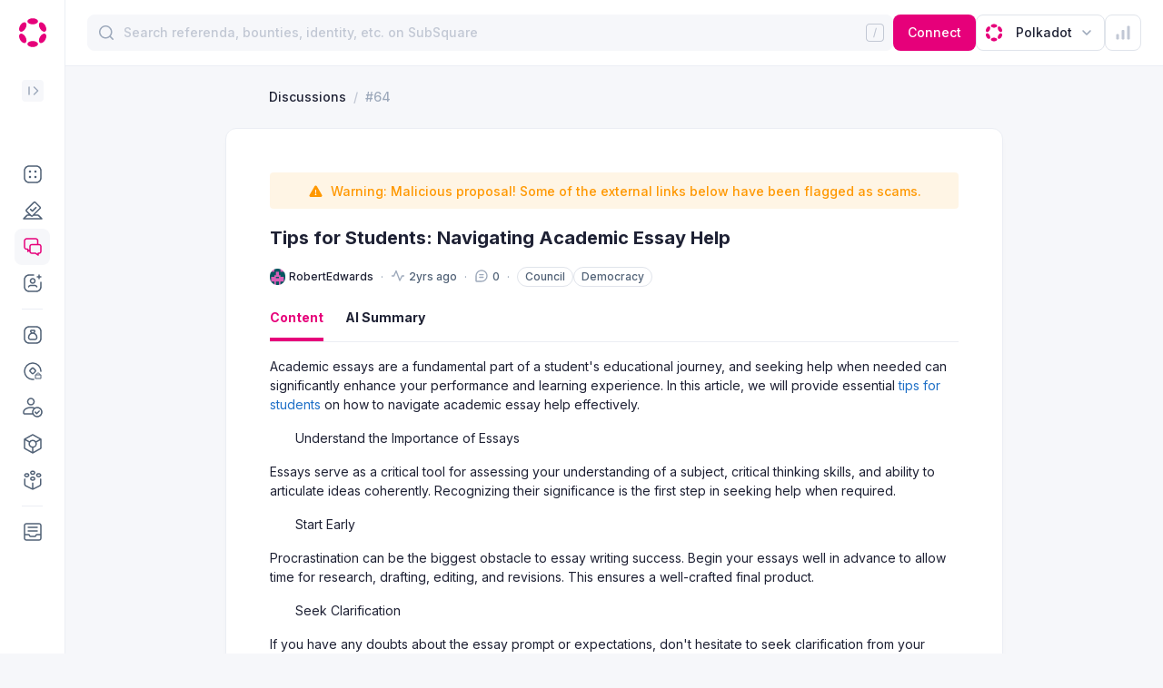

--- FILE ---
content_type: text/html; charset=utf-8
request_url: https://polkadot.subsquare.io/posts/64
body_size: 32408
content:
<!DOCTYPE html><html><head><meta charSet="utf-8" data-next-head=""/><meta name="viewport" content="width=device-width, user-scalable=no" data-next-head=""/><title data-next-head="">Tips for Students: Navigating Academic Essay Help</title><meta name="robots" content="index,follow" data-next-head=""/><meta name="googlebot" content="index,follow" data-next-head=""/><meta name="description" content="Academic essays are a fundamental part of a student&#x27;s educat..." data-next-head=""/><meta name="twitter:card" content="summary_large_image" data-next-head=""/><meta name="twitter:site" content="@OpensquareN" data-next-head=""/><meta name="twitter:title" content="Tips for Students: Navigating Academic Essay Help" data-next-head=""/><meta name="twitter:image" content="https://cdn.jsdelivr.net/gh/opensquare-network/subsquare-static/covers/polkadot.jpg" data-next-head=""/><meta property="og:title" content="Tips for Students: Navigating Academic Essay Help" data-next-head=""/><meta property="og:description" content="Academic essays are a fundamental part of a student&#x27;s educat..." data-next-head=""/><meta property="og:url" content="https://polkadot.subsquare.io/posts/64" data-next-head=""/><meta property="og:type" content="website" data-next-head=""/><meta property="og:image" content="https://cdn.jsdelivr.net/gh/opensquare-network/subsquare-static/covers/polkadot.jpg" data-next-head=""/><meta property="og:image:width" content="1200" data-next-head=""/><meta property="og:image:height" content="628" data-next-head=""/><style>
                :root {--isDark: false;--textPrimary: rgba(30,33,52,1);--textSecondary: rgba(80,97,118,1);--textTertiary: rgba(157,169,187,1);--textDisabled: rgba(194,200,212,1);--textPrimaryContrast: rgba(255,255,255,1);--textSecondaryContrast: rgba(255,255,255,0.600);--textTertiaryContrast: rgba(255,255,255,0.300);--textDisabledContrast: rgba(255,255,255,0.150);--purple100: rgba(104,72,255,0.100);--purple300: rgba(104,72,255,0.400);--purple500: rgba(104,72,255,1);--green100: rgba(76,175,80,0.100);--green100Solid: #EDF7ED;--green300: rgba(76,175,80,0.400);--green500: rgba(76,175,80,1);--orange100: rgba(255,152,0,0.100);--orange300: rgba(255,152,0,0.400);--orange500: rgba(255,152,0,1);--pink100: rgba(232, 31, 102, 0.1);--pink500: #E81F66;--red100: rgba(244,67,54,0.100);--red100Solid: #FEECEB;--red300: rgba(244,67,54,0.400);--red500: rgba(244,67,54,1);--azure100: rgba(33,150,243,0.100);--azure300: rgba(33,150,243,0.400);--azure500: rgba(33,150,243,1);--blue100: rgba(15,111,255,0.100);--blue300: rgba(15,111,255,0.400);--blue500: rgba(15,111,255,1);--sapphire100: rgba(31,112,199,0.100);--sapphire300: rgba(31,112,199,0.400);--sapphire500: rgba(31,112,199,1);--gray100: var(--neutral200);--gray200: var(--neutral300);--gray400: var(--neutral500);--gray500: var(--textSecondary);--neutral100: rgba(255,255,255,1);--neutral100-80: rgba(255,255,255,0.8);--neutral200: rgba(246,247,250,1);--neutral200alpha: rgba(246,247,250,0.5);--neutral300: rgba(235,238,244,1);--neutral300-80: rgba(235,238,244,0.8);--neutral300-20: rgba(235,238,244,0.2);--neutral400: rgba(224,228,235,1);--neutral500: rgba(194,200,212,1);--tooltipBg: rgba(0,0,0,0.800);--theme100: var(--purple100);--theme300: var(--purple300);--theme500: var(--purple500);--navigationBg: var(--neutral100);--navigationActive: var(--neutral200);--navigationBorder: var(--neutral300);--navigationText: var(--textPrimary);--navigationTextTertiary: var(--textTertiary);--navigationIcon: var(--textSecondary);--shadow100: 0px 6px 7px rgba(30, 33, 52, 0.02),0px 1.34018px 1.56354px rgba(30, 33, 52, 0.0119221),0px 0.399006px 0.465507px rgba(30, 33, 52, 0.00807786);--shadow200: 0px 6px 22px rgba(30, 33, 52, 0.11), 0px 1.34018px 4.91399px rgba(30, 33, 52, 0.0655718), 0px 0.399006px 1.46302px rgba(30, 33, 52, 0.0444282);--pageBg: var(--neutral200)}
                :root {--theme100: rgba(230,0,122,0.10);--theme300: rgba(230,0,122,0.40);--theme500: rgba(230,0,122,1);--navigationBg: rgba(255,255,255,1);--navigationActive: rgba(246,247,250,1);--navigationBorder: rgba(235,238,244,1)}
                .dark:root {--isDark: true;--textPrimary: rgba(255,255,255,1);--textSecondary: rgba(255,255,255,0.500);--textTertiary: rgba(255,255,255,0.200);--textDisabled: rgba(255,255,255,0.150);--textPrimaryContrast: rgba(255,255,255,1);--textSecondaryContrast: rgba(255,255,255,0.600);--textTertiaryContrast: rgba(255,255,255,0.300);--textDisabledContrast: rgba(255,255,255,0.150);--purple100: rgba(104,72,255,0.100);--purple300: rgba(104,72,255,0.400);--purple500: rgba(104,72,255,1);--green100: rgba(76,175,80,0.100);--green100Solid: #253236;--green300: rgba(76,175,80,0.400);--green500: rgba(76,175,80,1);--orange100: rgba(255,152,0,0.100);--orange300: rgba(255,152,0,0.400);--orange500: rgba(255,152,0,1);--pink100: rgba(232, 31, 102, 0.1);--pink500: #E81F66;--red100: rgba(244,67,54,0.100);--red100Solid: #362733;--red300: rgba(244,67,54,0.400);--red500: rgba(244,67,54,1);--azure100: rgba(33,150,243,0.100);--azure300: rgba(33,150,243,0.400);--azure500: rgba(33,150,243,1);--blue100: rgba(15,111,255,0.100);--blue300: rgba(15,111,255,0.400);--blue500: rgba(15,111,255,1);--sapphire100: rgba(31,112,199,0.100);--sapphire300: rgba(31,112,199,0.400);--sapphire500: rgba(31,112,199,1);--gray100: var(--neutral200);--gray200: var(--neutral300);--gray400: var(--neutral500);--gray500: var(--textSecondary);--neutral100: rgba(33,36,51,1);--neutral100-80: rgba(33,36,51,0.8);--neutral200: #1E2130;--neutral200alpha: #1E213080;--neutral300: #282B3B;--neutral300-80: rgba(40,43,59,0.8);--neutral300-20: rgba(40,43,59,0.2);--neutral400: rgba(54,58,77,1);--neutral500: rgba(87,92,114,1);--tooltipBg: rgba(0,0,0,0.800);--theme100: var(--purple100);--theme300: var(--purple300);--theme500: var(--purple500);--navigationBg: var(--neutral100);--navigationActive: var(--neutral200);--navigationBorder: var(--neutral300);--navigationText: var(--textPrimaryContrast);--navigationTextTertiary: var(--textTertiaryContrast);--navigationIcon: var(--textSecondaryContrast);--shadow100: 0px 6px 7px rgba(30, 33, 52, 0.02),0px 1.34018px 1.56354px rgba(30, 33, 52, 0.0119221),0px 0.399006px 0.465507px rgba(30, 33, 52, 0.00807786);--shadow200: 0px 6px 22px rgba(30, 33, 52, 0.11), 0px 1.34018px 4.91399px rgba(30, 33, 52, 0.0655718), 0px 0.399006px 1.46302px rgba(30, 33, 52, 0.0444282);--pageBg: var(--neutral200)}
                .dark:root {--theme100: rgba(230,0,122,0.10);--theme300: rgba(230,0,122,0.40);--theme500: rgba(230,0,122,1);--navigationBg: rgba(33,36,51,1);--navigationActive: rgba(38,41,56,1);--navigationBorder: var(--neutral300)}

                body {
                  background-color: var(--pageBg);
                }
              </style><script>
                (function() {
                  var cookie = document.cookie;
                  var theme_mode = cookie.match(/theme-mode=([^;]+)/);
                  if (theme_mode) {
                    theme_mode = theme_mode[1];
                    if (!theme_mode || theme_mode === "system") {
                      if ("matchMedia" in window) {
                        var preferredDark = window.matchMedia(
                          "(prefers-color-scheme: dark)",
                        ).matches;
                        if (preferredDark) {
                          add_dark();
                        }
                      }
                    } else if (theme_mode === "dark") {
                      add_dark();
                    }

                    function add_dark() {
                      var root = document.documentElement;
                      root.classList.add("dark");
                    }
                  }
                })()
              </script><link rel="preload" href="/_next/static/css/5182cd0bd00074fa.css?dpl=dpl_6tVzkJdSDCprhSFFe242E6TV9xwW" as="style"/><link rel="stylesheet" href="/_next/static/css/5182cd0bd00074fa.css?dpl=dpl_6tVzkJdSDCprhSFFe242E6TV9xwW" data-n-g=""/><noscript data-n-css=""></noscript><script defer="" nomodule="" src="/_next/static/chunks/polyfills-42372ed130431b0a.js?dpl=dpl_6tVzkJdSDCprhSFFe242E6TV9xwW"></script><script defer="" src="/_next/static/chunks/41853.93d07892ec585efe.js?dpl=dpl_6tVzkJdSDCprhSFFe242E6TV9xwW"></script><script defer="" src="/_next/static/chunks/2947.1c0719b24ba69072.js?dpl=dpl_6tVzkJdSDCprhSFFe242E6TV9xwW"></script><script defer="" src="/_next/static/chunks/74675.187d19209ffda423.js?dpl=dpl_6tVzkJdSDCprhSFFe242E6TV9xwW"></script><script defer="" src="/_next/static/chunks/75865.566bc5722a2368c8.js?dpl=dpl_6tVzkJdSDCprhSFFe242E6TV9xwW"></script><script src="/_next/static/chunks/webpack-9c37c9b8f09d70eb.js?dpl=dpl_6tVzkJdSDCprhSFFe242E6TV9xwW" defer=""></script><script src="/_next/static/chunks/framework-f06006f788ede780.js?dpl=dpl_6tVzkJdSDCprhSFFe242E6TV9xwW" defer=""></script><script src="/_next/static/chunks/main-267649a02d9313b8.js?dpl=dpl_6tVzkJdSDCprhSFFe242E6TV9xwW" defer=""></script><script src="/_next/static/chunks/pages/_app-cd13b5de6064ed82.js?dpl=dpl_6tVzkJdSDCprhSFFe242E6TV9xwW" defer=""></script><script src="/_next/static/chunks/f92fad27-b19819c4ab10a229.js?dpl=dpl_6tVzkJdSDCprhSFFe242E6TV9xwW" defer=""></script><script src="/_next/static/chunks/82702-60869136e91e6e90.js?dpl=dpl_6tVzkJdSDCprhSFFe242E6TV9xwW" defer=""></script><script src="/_next/static/chunks/44175-93a7b0513f56f3cc.js?dpl=dpl_6tVzkJdSDCprhSFFe242E6TV9xwW" defer=""></script><script src="/_next/static/chunks/20413-fa9e73559db292a8.js?dpl=dpl_6tVzkJdSDCprhSFFe242E6TV9xwW" defer=""></script><script src="/_next/static/chunks/56591-5e581bc6d3b69c14.js?dpl=dpl_6tVzkJdSDCprhSFFe242E6TV9xwW" defer=""></script><script src="/_next/static/chunks/86098-ae257443d1a01eb7.js?dpl=dpl_6tVzkJdSDCprhSFFe242E6TV9xwW" defer=""></script><script src="/_next/static/chunks/1377-679a7cd9098db41a.js?dpl=dpl_6tVzkJdSDCprhSFFe242E6TV9xwW" defer=""></script><script src="/_next/static/chunks/53203-504f2c785f967940.js?dpl=dpl_6tVzkJdSDCprhSFFe242E6TV9xwW" defer=""></script><script src="/_next/static/chunks/56524-6de9335ee043ce75.js?dpl=dpl_6tVzkJdSDCprhSFFe242E6TV9xwW" defer=""></script><script src="/_next/static/chunks/21712-df4fe5908afe6186.js?dpl=dpl_6tVzkJdSDCprhSFFe242E6TV9xwW" defer=""></script><script src="/_next/static/chunks/85941-602807946d2b5d87.js?dpl=dpl_6tVzkJdSDCprhSFFe242E6TV9xwW" defer=""></script><script src="/_next/static/chunks/66720-c1d04d5f11d9fa3d.js?dpl=dpl_6tVzkJdSDCprhSFFe242E6TV9xwW" defer=""></script><script src="/_next/static/chunks/31438-ea13507cb30d0bad.js?dpl=dpl_6tVzkJdSDCprhSFFe242E6TV9xwW" defer=""></script><script src="/_next/static/chunks/54484-83fd3c0dad65e983.js?dpl=dpl_6tVzkJdSDCprhSFFe242E6TV9xwW" defer=""></script><script src="/_next/static/chunks/89511-73e08f75656076c4.js?dpl=dpl_6tVzkJdSDCprhSFFe242E6TV9xwW" defer=""></script><script src="/_next/static/chunks/5995-81689381fbc3fcd7.js?dpl=dpl_6tVzkJdSDCprhSFFe242E6TV9xwW" defer=""></script><script src="/_next/static/chunks/80267-a8adbfcccb566744.js?dpl=dpl_6tVzkJdSDCprhSFFe242E6TV9xwW" defer=""></script><script src="/_next/static/chunks/72066-e77b28cb5c6de886.js?dpl=dpl_6tVzkJdSDCprhSFFe242E6TV9xwW" defer=""></script><script src="/_next/static/chunks/5698-5209a2d34c046e23.js?dpl=dpl_6tVzkJdSDCprhSFFe242E6TV9xwW" defer=""></script><script src="/_next/static/chunks/95058-9048af0cfc710b54.js?dpl=dpl_6tVzkJdSDCprhSFFe242E6TV9xwW" defer=""></script><script src="/_next/static/chunks/42820-54015b69be9ee4b6.js?dpl=dpl_6tVzkJdSDCprhSFFe242E6TV9xwW" defer=""></script><script src="/_next/static/chunks/23939-85e2d44cb1053e17.js?dpl=dpl_6tVzkJdSDCprhSFFe242E6TV9xwW" defer=""></script><script src="/_next/static/chunks/35024-d18bcfd9f9430c6d.js?dpl=dpl_6tVzkJdSDCprhSFFe242E6TV9xwW" defer=""></script><script src="/_next/static/chunks/1828-8752ccc410733efa.js?dpl=dpl_6tVzkJdSDCprhSFFe242E6TV9xwW" defer=""></script><script src="/_next/static/chunks/43762-487755bd3a38164e.js?dpl=dpl_6tVzkJdSDCprhSFFe242E6TV9xwW" defer=""></script><script src="/_next/static/chunks/40948-787a293da4fb37a8.js?dpl=dpl_6tVzkJdSDCprhSFFe242E6TV9xwW" defer=""></script><script src="/_next/static/chunks/45137-14198b046de74d81.js?dpl=dpl_6tVzkJdSDCprhSFFe242E6TV9xwW" defer=""></script><script src="/_next/static/chunks/pages/posts/%5Bid%5D-ffcce023e46e46ad.js?dpl=dpl_6tVzkJdSDCprhSFFe242E6TV9xwW" defer=""></script><script src="/_next/static/XiLzSMi--y7gJSLmlqa_8/_buildManifest.js?dpl=dpl_6tVzkJdSDCprhSFFe242E6TV9xwW" defer=""></script><script src="/_next/static/XiLzSMi--y7gJSLmlqa_8/_ssgManifest.js?dpl=dpl_6tVzkJdSDCprhSFFe242E6TV9xwW" defer=""></script><style data-styled="" data-styled-version="5.3.9">.lktJkD{background:var(--neutral100);border:1px solid var(--neutral300);box-shadow:var(--shadow100);border-radius:12px;}/*!sc*/
data-styled.g2[id="sc-45fa010c-0"]{content:"lktJkD,"}/*!sc*/
.kaoIBy{display:-webkit-box;display:-webkit-flex;display:-ms-flexbox;display:flex;-webkit-align-items:center;-webkit-box-align:center;-ms-flex-align:center;align-items:center;}/*!sc*/
data-styled.g3[id="sc-f8d83a78-0"]{content:"kaoIBy,"}/*!sc*/
.dMbWtb{position:relative;}/*!sc*/
data-styled.g6[id="sc-1a9c53fa-0"]{content:"dMbWtb,"}/*!sc*/
.ivjYjd{display:-webkit-box;display:-webkit-flex;display:-ms-flexbox;display:flex;margin-right:clamp(4px,calc((1em - 12px) * 9999),8px);}/*!sc*/
.ivjYjd svg circle:first-child{fill:var(--neutral200);}/*!sc*/
data-styled.g8[id="sc-cbc2fef8-0"]{content:"ivjYjd,"}/*!sc*/
.AOkEp{max-width:100%;}/*!sc*/
.AOkEp a:hover{-webkit-text-decoration:underline;text-decoration:underline;}/*!sc*/
data-styled.g9[id="sc-cbc2fef8-1"]{content:"AOkEp,"}/*!sc*/
.ekzpVR{border-radius:50%;}/*!sc*/
data-styled.g12[id="sc-36bde03-0"]{content:"ekzpVR,"}/*!sc*/
.cWMGbD{height:1px;background:var(--neutral300);margin:px 0;}/*!sc*/
data-styled.g13[id="sc-e079d04a-0"]{content:"cWMGbD,"}/*!sc*/
.lXpaf{width:40px;height:40px;background-color:var(--neutral100);border-width:1px;border-style:solid;border-color:var(--neutral400);color:var(--textPrimary);border-radius:8px;display:-webkit-box;display:-webkit-flex;display:-ms-flexbox;display:flex;-webkit-align-items:center;-webkit-box-align:center;-ms-flex-align:center;align-items:center;-webkit-box-pack:center;-webkit-justify-content:center;-ms-flex-pack:center;justify-content:center;cursor:pointer;}/*!sc*/
.lXpaf > img{width:24px;height:24px;}/*!sc*/
.lXpaf:hover{border-color:var(--neutral500);}/*!sc*/
data-styled.g42[id="sc-ab4afece-1"]{content:"lXpaf,"}/*!sc*/
.hmJWJO{display:-webkit-box;display:-webkit-flex;display:-ms-flexbox;display:flex;-webkit-align-items:center;-webkit-box-align:center;-ms-flex-align:center;align-items:center;-webkit-box-pack:center;-webkit-justify-content:center;-ms-flex-pack:center;justify-content:center;color:var(--orange500);background-color:var(--orange100);border-radius:4px;padding:10px;margin-bottom:16px;font-size:14px;}/*!sc*/
data-styled.g102[id="sc-29964540-0"]{content:"hmJWJO,"}/*!sc*/
.dsYDyw{line-height:18px;}/*!sc*/
data-styled.g103[id="sc-29964540-1"]{content:"dsYDyw,"}/*!sc*/
.cFlVOa{display:inline-block;position:relative;top:3px;margin-right:8px;}/*!sc*/
data-styled.g104[id="sc-29964540-2"]{content:"cFlVOa,"}/*!sc*/
.ghpTfU{display:-webkit-box;display:-webkit-flex;display:-ms-flexbox;display:flex;-webkit-align-items:center;-webkit-box-align:center;-ms-flex-align:center;align-items:center;font-size:12px;color:var(--textSecondary);}/*!sc*/
.ghpTfU svg{margin-right:4px;}/*!sc*/
.ghpTfU svg path{stroke:var(--textTertiary);}/*!sc*/
.ghpTfU .elapseIcon > *{margin-left:8px;}/*!sc*/
data-styled.g109[id="sc-4b32e933-4"]{content:"ghpTfU,"}/*!sc*/
.hplhJt{font-size:12px;color:var(--textSecondary);}/*!sc*/
.hplhJt svg{margin-right:4px;}/*!sc*/
.hplhJt svg path{stroke:var(--textTertiary);}/*!sc*/
data-styled.g117[id="sc-f2d303cf-0"]{content:"hplhJt,"}/*!sc*/
.bDlzIJ{-webkit-align-items:flex-start;-webkit-box-align:flex-start;-ms-flex-align:flex-start;align-items:flex-start;-webkit-flex-wrap:wrap;-ms-flex-wrap:wrap;flex-wrap:wrap;color:var(--textSecondary);}/*!sc*/
data-styled.g131[id="sc-161d0b98-0"]{content:"bDlzIJ,"}/*!sc*/
.gWjlHy{position:relative;display:-webkit-box;display:-webkit-flex;display:-ms-flexbox;display:flex;}/*!sc*/
.gWjlHy svg rect{fill:var(--textTertiary);}/*!sc*/
.gWjlHy svg path{fill:var(--textTertiary);}/*!sc*/
.gWjlHy:hover{color:var(--textSecondary);}/*!sc*/
.gWjlHy:hover svg rect{fill:var(--textSecondary);}/*!sc*/
.gWjlHy:hover svg path{fill:var(--textSecondary);}/*!sc*/
data-styled.g134[id="sc-1b84be9d-0"]{content:"gWjlHy,"}/*!sc*/
.kGLzAf{-webkit-flex-wrap:wrap;-ms-flex-wrap:wrap;flex-wrap:wrap;}/*!sc*/
.kGLzAf > :not(:first-child){display:-webkit-inline-box;display:-webkit-inline-flex;display:-ms-inline-flexbox;display:inline-flex;-webkit-align-items:center;-webkit-box-align:center;-ms-flex-align:center;align-items:center;}/*!sc*/
@media (max-width:768px){.kGLzAf > :not(:first-child){display:none;}}/*!sc*/
.kGLzAf > :not(:first-child)::before{content:"·";font-size:12px;color:var(--textTertiary);margin:0 8px;}/*!sc*/
data-styled.g229[id="sc-ddea4465-0"]{content:"kGLzAf,"}/*!sc*/
.jdtxFM:hover .edit{display:block;}/*!sc*/
data-styled.g246[id="sc-46a3334-0"]{content:"jdtxFM,"}/*!sc*/
</style></head><body><svg class="absolute w-0 h-0 opacity-0 pointer-events-none" aria-hidden="true"><symbol xmlns="http://www.w3.org/2000/svg" viewBox="0 0 24 24" id="asset-icon-bnc"><defs><style> .cls-1{fill:url(#gradient_bnc_20);} </style><linearGradient id="gradient_bnc_20" x1="12.69" y1="8" x2="12.69" y2="17" gradientUnits="userSpaceOnUse"><stop offset="0" stop-color="#77e8d0"></stop><stop offset="0.27" stop-color="#67b8f7"></stop><stop offset="0.59" stop-color="#b057b7"></stop><stop offset="0.8" stop-color="#db576a"></stop><stop offset="1" stop-color="#f0af45"></stop></linearGradient></defs><circle cx="12" cy="12" r="12"></circle><polygon class="cls-1" points="19.21 8 15.9 8 6.18 17 12.68 17 19.21 8"></polygon></symbol></svg><div id="__next"><div class="min-h-screen flex bg-pageBg max-sm:flex-col"><section class="sticky top-0 max-h-screen z-50"><nav class="w-[72px] border-r border-neutral300 max-w-[300px] max-sm:hidden h-full overflow-y-scroll bg-navigationBg dark:bg-neutral100 text-navigationText scrollbar-hidden"><div><div class="relative p-4 flex"><a class="z-[1]" href="/"><svg width="40" height="40" viewBox="0 0 40 40" fill="none" xmlns="http://www.w3.org/2000/svg" class="dark:hidden"><path d="M19.9999 10.8112C23.1769 10.8112 25.7524 9.32386 25.7524 7.48911C25.7524 5.65436 23.1769 4.16699 19.9999 4.16699C16.8229 4.16699 14.2475 5.65436 14.2475 7.48911C14.2475 9.32386 16.8229 10.8112 19.9999 10.8112Z" fill="#E6007A"></path><path d="M19.9999 35.8337C23.1769 35.8337 25.7524 34.3463 25.7524 32.5115C25.7524 30.6768 23.1769 29.1894 19.9999 29.1894C16.8229 29.1894 14.2475 30.6768 14.2475 32.5115C14.2475 34.3463 16.8229 35.8337 19.9999 35.8337Z" fill="#E6007A"></path><path d="M11.9822 15.4059C13.5707 12.6751 13.5607 9.71768 11.9597 8.8003C10.3588 7.88293 7.77332 9.35299 6.18483 12.0838C4.59634 14.8146 4.6064 17.772 6.2073 18.6894C7.80821 19.6068 10.3937 18.1367 11.9822 15.4059Z" fill="#E6007A"></path><path d="M33.8152 27.9171C35.4037 25.1863 35.3936 22.2289 33.7927 21.3115C32.1918 20.3941 29.6063 21.8642 28.0178 24.595C26.4293 27.3258 26.4394 30.2832 28.0403 31.2006C29.6412 32.1179 32.2267 30.6479 33.8152 27.9171Z" fill="#E6007A"></path><path d="M11.9597 31.2004C13.5606 30.283 13.5707 27.3256 11.9822 24.5948C10.3937 21.864 7.8082 20.3939 6.20729 21.3113C4.60639 22.2287 4.59633 25.1861 6.18482 27.9169C7.77331 30.6477 10.3588 32.1178 11.9597 31.2004Z" fill="#E6007A"></path><path d="M33.7926 18.6895C35.3935 17.7721 35.4035 14.8147 33.815 12.0839C32.2266 9.35309 29.641 7.88302 28.0401 8.8004C26.4392 9.71778 26.4292 12.6752 28.0177 15.406C29.6061 18.1368 32.1917 19.6069 33.7926 18.6895Z" fill="#E6007A"></path></svg><svg width="40" height="40" viewBox="0 0 40 40" fill="none" xmlns="http://www.w3.org/2000/svg" class="hidden dark:block"><path d="M19.9999 10.8112C23.1769 10.8112 25.7524 9.32386 25.7524 7.48911C25.7524 5.65436 23.1769 4.16699 19.9999 4.16699C16.8229 4.16699 14.2475 5.65436 14.2475 7.48911C14.2475 9.32386 16.8229 10.8112 19.9999 10.8112Z" fill="#E6007A"></path><path d="M19.9999 35.8337C23.1769 35.8337 25.7524 34.3463 25.7524 32.5115C25.7524 30.6768 23.1769 29.1894 19.9999 29.1894C16.8229 29.1894 14.2475 30.6768 14.2475 32.5115C14.2475 34.3463 16.8229 35.8337 19.9999 35.8337Z" fill="#E6007A"></path><path d="M11.9822 15.4059C13.5707 12.6751 13.5607 9.71768 11.9597 8.8003C10.3588 7.88293 7.77332 9.35299 6.18483 12.0838C4.59634 14.8146 4.6064 17.772 6.2073 18.6894C7.80821 19.6068 10.3937 18.1367 11.9822 15.4059Z" fill="#E6007A"></path><path d="M33.8152 27.9171C35.4037 25.1863 35.3936 22.2289 33.7927 21.3115C32.1918 20.3941 29.6063 21.8642 28.0178 24.595C26.4293 27.3258 26.4394 30.2832 28.0403 31.2006C29.6412 32.1179 32.2267 30.6479 33.8152 27.9171Z" fill="#E6007A"></path><path d="M11.9597 31.2004C13.5606 30.283 13.5707 27.3256 11.9822 24.5948C10.3937 21.864 7.8082 20.3939 6.20729 21.3113C4.60639 22.2287 4.59633 25.1861 6.18482 27.9169C7.77331 30.6477 10.3588 32.1178 11.9597 31.2004Z" fill="#E6007A"></path><path d="M33.7926 18.6895C35.3935 17.7721 35.4035 14.8147 33.815 12.0839C32.2266 9.35309 29.641 7.88302 28.0401 8.8004C26.4392 9.71778 26.4292 12.6752 28.0177 15.406C29.6061 18.1368 32.1917 19.6069 33.7926 18.6895Z" fill="#E6007A"></path></svg></a></div><div class="py-4 px-6 flex justify-between h-[84px]"><a href="/"><div class="hidden"><h2 class="text20BoldLogo max-sm:text-[20px] max-sm:font-[28px]">Polkadot</h2><div class="text12Medium mt-1 max-sm:mt-0 text-navigationTextTertiary">Governance by Subsquare</div></div></a><div><button class="w-6 h-6 bg-navigationActive rounded [&amp;_svg_path]:stroke-navigationTextTertiary"><svg width="24" height="24" viewBox="0 0 24 24" fill="none" xmlns="http://www.w3.org/2000/svg" class="rotate-180"><path d="M10.3999 8L6.3999 12L10.3999 16M15.9999 8V16" stroke="currentColor" stroke-width="1.5" stroke-linecap="round" stroke-linejoin="round"></path></svg></button></div></div></div><div class="p-4"><ul><li><div class="flex w-full" data-state="closed"><a target="_self" class="w-full" href="/"><div role="button" class="group/menu-item text-navigationText w-full h-10 flex px-2 py-2.5 gap-x-2.5 items-center rounded-lg cursor-pointer text14Medium hover:text-theme500"><span class="w-6 h-6 inline-flex items-center [&amp;_svg]:text-navigationIcon"><svg width="24" height="24" viewBox="0 0 24 24" fill="none" xmlns="http://www.w3.org/2000/svg"><path fill-rule="evenodd" clip-rule="evenodd" d="M2.24634 7.99634C2.24634 4.8207 4.8207 2.24634 7.99634 2.24634H16.0038C19.1795 2.24634 21.7538 4.8207 21.7538 7.99634V16.0038C21.7538 19.1795 19.1795 21.7538 16.0038 21.7538H7.99634C4.8207 21.7538 2.24634 19.1795 2.24634 16.0038V7.99634ZM7.99634 3.74634C5.64913 3.74634 3.74634 5.64913 3.74634 7.99634V16.0038C3.74634 18.351 5.64913 20.2538 7.99634 20.2538H16.0038C18.351 20.2538 20.2538 18.351 20.2538 16.0038V7.99634C20.2538 5.64913 18.351 3.74634 16.0038 3.74634H7.99634ZM7.74858 8.99884C7.74858 8.30837 8.30832 7.74863 8.99879 7.74863C9.68926 7.74863 10.249 8.30837 10.249 8.99884C10.249 9.68931 9.68926 10.249 8.99879 10.249C8.30832 10.249 7.74858 9.68931 7.74858 8.99884ZM15.0013 7.74863C14.3108 7.74863 13.7511 8.30837 13.7511 8.99884C13.7511 9.68931 14.3108 10.249 15.0013 10.249C15.6918 10.249 16.2515 9.68931 16.2515 8.99884C16.2515 8.30837 15.6918 7.74863 15.0013 7.74863ZM7.74858 15.0013C7.74858 14.3109 8.30832 13.7511 8.99879 13.7511C9.68926 13.7511 10.249 14.3109 10.249 15.0013C10.249 15.6918 9.68926 16.2515 8.99879 16.2515C8.30832 16.2515 7.74858 15.6918 7.74858 15.0013ZM15.0013 13.7511C14.3108 13.7511 13.7511 14.3109 13.7511 15.0013C13.7511 15.6918 14.3108 16.2515 15.0013 16.2515C15.6918 16.2515 16.2515 15.6918 16.2515 15.0013C16.2515 14.3109 15.6918 13.7511 15.0013 13.7511Z" fill="currentColor"></path></svg></span><span class="w-full justify-between items-center hidden"><span class="w-full text14Medium">Overview<!-- --> </span><span></span></span></div></a></div></li><li><div class="flex w-full" data-state="closed"><a target="_self" class="w-full" href="/referenda"><div role="button" class="group/menu-item text-navigationText w-full h-10 flex px-2 py-2.5 gap-x-2.5 items-center rounded-lg cursor-pointer text14Medium hover:text-theme500"><span class="w-6 h-6 inline-flex items-center [&amp;_svg]:text-navigationIcon"><svg width="24" height="24" viewBox="0 0 24 24" fill="none" xmlns="http://www.w3.org/2000/svg"><path fill-rule="evenodd" clip-rule="evenodd" d="M12.8388 2.40636C13.5222 1.72294 14.6302 1.72294 15.3136 2.40636L20.5602 7.65293C21.2436 8.33635 21.2436 9.44439 20.5602 10.1278L14.438 16.25H17.5858C18.0499 16.25 18.4951 16.4344 18.8232 16.7626L22.5304 20.4697C22.7449 20.6842 22.809 21.0068 22.6929 21.287C22.5768 21.5673 22.3034 21.75 22 21.75H2.00002C1.69668 21.75 1.4232 21.5673 1.30711 21.287C1.19103 21.0068 1.25519 20.6842 1.46969 20.4697L5.1768 16.7626C5.50499 16.4344 5.95011 16.25 6.41424 16.25H7.70409L4.58705 13.133C3.90363 12.4495 3.90363 11.3415 4.58705 10.6581L12.8388 2.40636ZM12.3085 18.3795L12.938 17.75H17.5858C17.6521 17.75 17.7157 17.7763 17.7626 17.8232L20.1894 20.25H3.81068L6.23746 17.8232C6.28434 17.7763 6.34793 17.75 6.41424 17.75H9.20409L9.83362 18.3795C10.517 19.0629 11.6251 19.0629 12.3085 18.3795ZM10.8943 17.3189L10.047 16.4716L10.0431 16.4677L5.64771 12.0723C5.55008 11.9747 5.55008 11.8164 5.64771 11.7187L13.8994 3.46702C13.9971 3.36939 14.1554 3.36939 14.253 3.46702L19.4996 8.71359C19.5972 8.81122 19.5972 8.96951 19.4996 9.06714L11.2478 17.3189C11.1502 17.4165 10.9919 17.4165 10.8943 17.3189ZM16.1483 9.15277C16.4411 8.85987 16.4411 8.385 16.1483 8.09211C15.8554 7.79921 15.3805 7.79921 15.0876 8.09211L11.6179 11.5618L10.1482 10.0921C9.85536 9.79921 9.38048 9.79921 9.08759 10.0921C8.7947 10.385 8.7947 10.8599 9.08759 11.1528L11.0876 13.1528C11.3805 13.4457 11.8554 13.4457 12.1483 13.1528L16.1483 9.15277Z" fill="currentColor"></path></svg></span><span class="w-full justify-between items-center hidden"><span class="w-full text14Medium">Referenda<!-- --> <span class="ml-1 text-navigationTextTertiary">6</span><svg width="16" height="16" viewBox="0 0 24 24" fill="none" xmlns="http://www.w3.org/2000/svg" class="ml-2 inline-block"><path d="M12.1766 22.2013C16.7299 22.2013 20.9653 18.8323 20.9653 12.4253C20.9653 6.59562 16.8803 2.71283 13.9428 0.929003C13.29 0.532351 12.5274 1.05351 12.5274 1.8413V3.85541C12.5274 5.44422 11.8882 8.34419 10.112 9.55067C9.20493 10.1666 8.22402 9.24437 8.11432 8.12052L8.02361 7.19721C7.91814 6.12404 6.87183 5.47287 6.05124 6.12735C4.57565 7.30078 3.03467 9.36116 3.03467 12.4242C3.03467 18.2637 6.70155 22.2013 12.1766 22.2013Z" fill="url(#paint0_linear_27405_121067)"></path><path d="M8.07562 17.8785C8.07562 21.0778 10.1767 22.2142 12.0335 22.2142C13.8902 22.2142 15.9243 20.7045 15.9243 17.8785C15.9243 16.2948 15.006 15.3167 14.2873 14.8588C14.0675 14.7184 13.8119 14.8954 13.7928 15.1714C13.73 16.0481 12.9564 16.7466 12.4305 16.0799C11.9652 15.4913 11.769 14.6305 11.769 14.0798V13.3593C11.769 12.9271 11.3687 12.6389 11.0256 12.8611C9.75187 13.6829 8.07562 15.3753 8.07562 17.8785Z" fill="#FFD000"></path><defs><linearGradient id="paint0_linear_27405_121067" x1="12" y1="0.792969" x2="12" y2="22.2013" gradientUnits="userSpaceOnUse"><stop stop-color="#FF7B71"></stop><stop offset="1" stop-color="#F44336"></stop></linearGradient></defs></svg></span><span></span></span></div></a></div></li><li><div class="flex w-full" data-state="closed"><a target="_self" class="w-full" href="/discussions"><div role="button" class="group/menu-item w-full h-10 flex px-2 py-2.5 gap-x-2.5 items-center rounded-lg cursor-pointer text14Medium hover:text-theme500 text-theme500 bg-navigationActive"><span class="w-6 h-6 inline-flex items-center [&amp;_svg]:text-theme500"><svg width="24" height="24" viewBox="0 0 24 24" fill="none" xmlns="http://www.w3.org/2000/svg"><path fill-rule="evenodd" clip-rule="evenodd" d="M5.435 2.25C3.67579 2.25 2.25 3.67579 2.25 5.435V12.131C2.25 13.8902 3.67579 15.316 5.435 15.316H5.902V17C5.902 17.2766 6.05422 17.5307 6.29807 17.6612C6.54192 17.7918 6.83782 17.7775 7.06796 17.6241L8.25 16.8362V17C8.25 18.5192 9.48079 19.75 11 19.75H14.7729L17.584 21.624C17.8141 21.7775 18.11 21.7918 18.3539 21.6613C18.5978 21.5307 18.75 21.2766 18.75 21V19.75H19C20.5192 19.75 21.75 18.5192 21.75 17V11.5C21.75 9.98079 20.5192 8.75 19 8.75H18.359V5.435C18.359 3.67579 16.9332 2.25 15.174 2.25H5.435ZM17.6078 10.25C17.6082 10.25 17.6086 10.25 17.609 10.25C17.6094 10.25 17.6098 10.25 17.6102 10.25H19C19.6908 10.25 20.25 10.8092 20.25 11.5V17C20.25 17.6908 19.6908 18.25 19 18.25H18C17.5858 18.25 17.25 18.5858 17.25 19V19.5986L15.416 18.376C15.2928 18.2938 15.1481 18.25 15 18.25H11C10.3092 18.25 9.75 17.6908 9.75 17V15.4453C9.75011 15.438 9.75011 15.4307 9.75 15.4234V11.5C9.75 10.8092 10.3092 10.25 11 10.25H17.6078ZM16.859 8.75V5.435C16.859 4.50421 16.1048 3.75 15.174 3.75H5.435C4.50421 3.75 3.75 4.50421 3.75 5.435V12.131C3.75 13.0618 4.50421 13.816 5.435 13.816H6.652C7.06621 13.816 7.402 14.1518 7.402 14.566V15.5988L8.25 15.0336V11.5C8.25 9.98079 9.48079 8.75 11 8.75H16.859Z" fill="currentColor"></path></svg></span><span class="w-full justify-between items-center hidden"><span class="w-full text14Medium">Discussions<!-- --> </span><span></span></span></div></a></div></li><li><div class="flex w-full" data-state="closed"><a target="_self" class="w-full" href="/delegation"><div role="button" class="group/menu-item text-navigationText w-full h-10 flex px-2 py-2.5 gap-x-2.5 items-center rounded-lg cursor-pointer text14Medium hover:text-theme500"><span class="w-6 h-6 inline-flex items-center [&amp;_svg]:text-navigationIcon"><svg width="24" height="24" viewBox="0 0 24 24" fill="none" xmlns="http://www.w3.org/2000/svg"><path fill-rule="evenodd" clip-rule="evenodd" d="M8 3.75C5.65279 3.75 3.75 5.65279 3.75 8V16C3.75 18.3472 5.65279 20.25 8 20.25H16C18.3472 20.25 20.25 18.3472 20.25 16V11C20.25 10.5858 20.5858 10.25 21 10.25C21.4142 10.25 21.75 10.5858 21.75 11V16C21.75 19.1756 19.1756 21.75 16 21.75H8C4.82436 21.75 2.25 19.1756 2.25 16V8C2.25 4.82436 4.82436 2.25 8 2.25H13C13.4142 2.25 13.75 2.58579 13.75 3C13.75 3.41421 13.4142 3.75 13 3.75H8ZM16.25 5.00098C16.25 4.58676 16.5858 4.25098 17 4.25098H18.249V3C18.249 2.58579 18.5848 2.25 18.999 2.25C19.4132 2.25 19.749 2.58579 19.749 3V4.25098H21C21.4142 4.25098 21.75 4.58676 21.75 5.00098C21.75 5.41519 21.4142 5.75098 21 5.75098H19.749V7C19.749 7.41421 19.4132 7.75 18.999 7.75C18.5848 7.75 18.249 7.41421 18.249 7V5.75098H17C16.5858 5.75098 16.25 5.41519 16.25 5.00098ZM12 7.75C11.0335 7.75 10.25 8.5335 10.25 9.5C10.25 10.4665 11.0335 11.25 12 11.25C12.9665 11.25 13.75 10.4665 13.75 9.5C13.75 8.5335 12.9665 7.75 12 7.75ZM8.75 9.5C8.75 7.70507 10.2051 6.25 12 6.25C13.7949 6.25 15.25 7.70507 15.25 9.5C15.25 11.2949 13.7949 12.75 12 12.75C10.2051 12.75 8.75 11.2949 8.75 9.5ZM9.78894 13.75H9.78859C8.49703 13.7506 7.32854 14.5163 6.81247 15.7003C6.64697 16.08 6.82061 16.522 7.20032 16.6875C7.58003 16.853 8.02202 16.6794 8.18753 16.2997C8.46523 15.6626 9.09395 15.2505 9.78894 15.25H9.78929H14.2107H14.2108H14.2111C14.906 15.2505 15.5348 15.6626 15.8125 16.2997C15.978 16.6794 16.42 16.853 16.7997 16.6875C17.1794 16.522 17.353 16.08 17.1875 15.7003C16.6715 14.5163 15.503 13.7506 14.2114 13.75H14.2111H9.78894Z" fill="currentColor"></path></svg></span><span class="w-full justify-between items-center hidden"><span class="w-full text14Medium">Delegation<!-- --> </span><span></span></span></div></a></div></li><hr class="border-navigationBorder my-2 mx-2"/><ul><li><a data-state="closed"><div role="button" class="group/menu-item text-navigationText w-full h-10 flex px-2 py-2.5 gap-x-2.5 items-center rounded-lg cursor-pointer text14Medium hover:text-theme500"><span class="w-6 h-6 inline-flex items-center [&amp;_svg]:text-navigationIcon"><svg width="24" height="24" viewBox="0 0 24 24" fill="none" xmlns="http://www.w3.org/2000/svg"><path fill-rule="evenodd" clip-rule="evenodd" d="M2.25 8C2.25 4.82436 4.82436 2.25 8 2.25H16C19.1756 2.25 21.75 4.82436 21.75 8V16C21.75 19.1756 19.1756 21.75 16 21.75H8C4.82436 21.75 2.25 19.1756 2.25 16V8ZM8 3.75C5.65279 3.75 3.75 5.65279 3.75 8V16C3.75 18.3472 5.65279 20.25 8 20.25H16C18.3472 20.25 20.25 18.3472 20.25 16V8C20.25 5.65279 18.3472 3.75 16 3.75H8ZM14.191 9.79926C14.71 9.24445 15 8.51218 15 7.75C15 6.92157 14.3284 6.25 13.5 6.25H10.5C9.67157 6.25 9 6.92157 9 7.75C9 8.54237 9.3072 9.263 9.80899 9.79927C7.92627 10.7209 6.66523 12.6893 6.75005 14.9159C6.75869 16.4825 8.0313 17.7499 9.59995 17.75H9.60001H14.4H14.4001C15.9687 17.7499 17.2413 16.4825 17.25 14.9159C17.3348 12.6893 16.0737 10.7209 14.191 9.79926ZM12 10.7509C9.83526 10.8648 8.16101 12.6994 8.24939 14.8695C8.2498 14.8796 8.25001 14.8898 8.25001 14.8999C8.25007 15.6455 8.85444 16.2499 9.60001 16.25L12 10.7509ZM12 10.7509C14.1648 10.8648 15.839 12.6994 15.7506 14.8695C15.7502 14.8796 15.75 14.8898 15.75 14.8999C15.75 15.6455 15.1456 16.2499 14.4 16.25H14.4H9.60007L12 10.7509ZM10.5 7.75H13.5C13.5 8.14782 13.342 8.52936 13.0607 8.81066C12.7794 9.09196 12.3978 9.25 12 9.25C11.1716 9.25 10.5 8.57843 10.5 7.75Z" fill="currentColor"></path></svg></span><span class="w-full justify-between items-center hidden"><span class="w-full text14Medium">Treasury<!-- --> <span class="ml-1 text-navigationTextTertiary">41</span></span><span><span><svg width="24" height="24" viewBox="0 0 24 24" fill="none" xmlns="http://www.w3.org/2000/svg" class="[&amp;_path]:stroke-navigationTextTertiary"><path d="M8 10L12 14L16 10" stroke="currentColor" stroke-width="1.5" stroke-linecap="round" stroke-linejoin="round"></path></svg></span></span></span></div></a></li><ul class="hidden pl-10 pb-2"><li class="w-full flex items-center"><div class="ml-1 w-1 h-1 rounded-full bg-textSecondary"></div><a target="_self" class="w-full" href="/treasury"><div role="button" class="group/menu-item text-navigationText w-full h-10 flex px-2 py-2.5 gap-x-2.5 items-center rounded-lg cursor-pointer text14Medium hover:text-theme500 bg-transparent"><span class="w-full inline-flex justify-between items-center"><span class="w-full text14Medium">Status<!-- --> <span class="text12Medium inline-flex items-center py-0.5 px-2 text12Medium text-textPrimaryContrast capitalize cursor-default bg-theme100 !text-theme500 ml-1 rounded-full">New</span></span><span></span></span></div></a></li><li class="w-full flex items-center"><div class="ml-1 w-1 h-1 rounded-full bg-textSecondary"></div><a target="_self" class="w-full" href="/treasury/spends"><div role="button" class="group/menu-item text-navigationText w-full h-10 flex px-2 py-2.5 gap-x-2.5 items-center rounded-lg cursor-pointer text14Medium hover:text-theme500 bg-transparent"><span class="w-full inline-flex justify-between items-center"><span class="w-full text14Medium">Spends<!-- --> <span class="ml-1 text-navigationTextTertiary">11</span></span><span></span></span></div></a></li><li class="w-full flex items-center"><div class="ml-1 w-1 h-1 rounded-full bg-textSecondary"></div><a target="_self" class="w-full" href="/treasury/proposals"><div role="button" class="group/menu-item text-navigationText w-full h-10 flex px-2 py-2.5 gap-x-2.5 items-center rounded-lg cursor-pointer text14Medium hover:text-theme500 bg-transparent"><span class="w-full inline-flex justify-between items-center"><span class="w-full text14Medium">Proposals<!-- --> <span class="ml-1 text-navigationTextTertiary">8</span></span><span></span></span></div></a></li><li class="w-full flex items-center"><div class="ml-1 w-1 h-1 rounded-full bg-textSecondary"></div><a target="_self" class="w-full" href="/treasury/bounties"><div role="button" class="group/menu-item text-navigationText w-full h-10 flex px-2 py-2.5 gap-x-2.5 items-center rounded-lg cursor-pointer text14Medium hover:text-theme500 bg-transparent"><span class="w-full inline-flex justify-between items-center"><span class="w-full text14Medium">Bounties<!-- --> <span class="ml-1 text-navigationTextTertiary">21</span></span><span></span></span></div></a></li><li class="w-full flex items-center"><div class="ml-1 w-1 h-1 rounded-full bg-textSecondary"></div><a target="_self" class="w-full" href="/treasury/child-bounties"><div role="button" class="group/menu-item text-navigationText w-full h-10 flex px-2 py-2.5 gap-x-2.5 items-center rounded-lg cursor-pointer text14Medium hover:text-theme500 bg-transparent"><span class="w-full inline-flex justify-between items-center"><span class="w-full text14Medium">Child Bounties<!-- --> <span class="ml-1 text-navigationTextTertiary">1</span></span><span></span></span></div></a></li><li class="w-full flex items-center"><div class="ml-1 w-1 h-1 rounded-full bg-textSecondary"></div><a target="_self" class="w-full" href="/treasury/burn"><div role="button" class="group/menu-item text-navigationText w-full h-10 flex px-2 py-2.5 gap-x-2.5 items-center rounded-lg cursor-pointer text14Medium hover:text-theme500 bg-transparent"><span class="w-full inline-flex justify-between items-center"><span class="w-full text14Medium">Burn<!-- --> </span><span></span></span></div></a></li></ul></ul><ul><li><a data-state="closed"><div role="button" class="group/menu-item text-navigationText w-full h-10 flex px-2 py-2.5 gap-x-2.5 items-center rounded-lg cursor-pointer text14Medium hover:text-theme500"><span class="w-6 h-6 inline-flex items-center [&amp;_svg]:text-navigationIcon"><svg width="24" height="24" viewBox="0 0 24 24" fill="none" xmlns="http://www.w3.org/2000/svg"><path d="M21 12C21 7.02944 16.9706 3 12 3C7.02944 3 3 7.02944 3 12C3 16.9706 7.02944 21 12 21C12.338 21 12.6717 20.9814 13 20.9451" stroke="currentColor" stroke-width="1.5" stroke-linecap="round"></path><rect x="12" y="8" width="5.02082" height="5.02082" rx="1" transform="rotate(45 12 8)" stroke="currentColor" stroke-width="1.5"></rect><rect x="15" y="16" width="6" height="4" rx="0.6" stroke="currentColor" stroke-width="1.2"></rect><path d="M20 16C20 14.8954 19.1046 14 18 14C16.8954 14 16 14.8954 16 16" stroke="currentColor"></path></svg></span><span class="w-full justify-between items-center hidden"><span class="w-full text14Medium">Staking<!-- --> </span><span><span></span></span></span></div></a></li><ul class="hidden pl-10 pb-2"><li class="w-full flex items-center"><div class="ml-1 w-1 h-1 rounded-full bg-textSecondary"></div><a target="_self" class="w-full" href="/staking"><div role="button" class="group/menu-item text-navigationText w-full h-10 flex px-2 py-2.5 gap-x-2.5 items-center rounded-lg cursor-pointer text14Medium hover:text-theme500 bg-transparent"><span class="w-6 h-6 inline-flex items-center [&amp;_svg]:text-navigationIcon"><svg width="24" height="24" viewBox="0 0 24 24" fill="none" xmlns="http://www.w3.org/2000/svg"><path fill-rule="evenodd" clip-rule="evenodd" d="M2.24634 7.99634C2.24634 4.8207 4.8207 2.24634 7.99634 2.24634H16.0038C19.1795 2.24634 21.7538 4.8207 21.7538 7.99634V16.0038C21.7538 19.1795 19.1795 21.7538 16.0038 21.7538H7.99634C4.8207 21.7538 2.24634 19.1795 2.24634 16.0038V7.99634ZM7.99634 3.74634C5.64913 3.74634 3.74634 5.64913 3.74634 7.99634V16.0038C3.74634 18.351 5.64913 20.2538 7.99634 20.2538H16.0038C18.351 20.2538 20.2538 18.351 20.2538 16.0038V7.99634C20.2538 5.64913 18.351 3.74634 16.0038 3.74634H7.99634ZM7.74858 8.99884C7.74858 8.30837 8.30832 7.74863 8.99879 7.74863C9.68926 7.74863 10.249 8.30837 10.249 8.99884C10.249 9.68931 9.68926 10.249 8.99879 10.249C8.30832 10.249 7.74858 9.68931 7.74858 8.99884ZM15.0013 7.74863C14.3108 7.74863 13.7511 8.30837 13.7511 8.99884C13.7511 9.68931 14.3108 10.249 15.0013 10.249C15.6918 10.249 16.2515 9.68931 16.2515 8.99884C16.2515 8.30837 15.6918 7.74863 15.0013 7.74863ZM7.74858 15.0013C7.74858 14.3109 8.30832 13.7511 8.99879 13.7511C9.68926 13.7511 10.249 14.3109 10.249 15.0013C10.249 15.6918 9.68926 16.2515 8.99879 16.2515C8.30832 16.2515 7.74858 15.6918 7.74858 15.0013ZM15.0013 13.7511C14.3108 13.7511 13.7511 14.3109 13.7511 15.0013C13.7511 15.6918 14.3108 16.2515 15.0013 16.2515C15.6918 16.2515 16.2515 15.6918 16.2515 15.0013C16.2515 14.3109 15.6918 13.7511 15.0013 13.7511Z" fill="currentColor"></path></svg></span><span class="w-full inline-flex justify-between items-center"><span class="w-full text14Medium">Overview<!-- --> </span><span></span></span></div></a></li><li class="w-full flex items-center"><hr class="border-navigationBorder my-4 mx-3"/></li><li class="w-full flex items-center"><div class="ml-1 w-1 h-1 rounded-full bg-textSecondary"></div><a target="_self" class="w-full" href="/staking/validators"><div role="button" class="group/menu-item text-navigationText w-full h-10 flex px-2 py-2.5 gap-x-2.5 items-center rounded-lg cursor-pointer text14Medium hover:text-theme500 bg-transparent"><span class="w-6 h-6 inline-flex items-center [&amp;_svg]:text-navigationIcon"><svg width="24" height="24" viewBox="0 0 24 24" fill="none" xmlns="http://www.w3.org/2000/svg"><circle cx="12" cy="12" r="9" stroke="currentColor" stroke-width="1.5"></circle><path d="M7.91492 12.0663L10.4066 14.558C10.7989 14.9503 11.4356 14.9482 11.8254 14.5534L16.1521 10.1708" stroke="currentColor" stroke-width="1.5" stroke-linecap="round"></path></svg></span><span class="w-full inline-flex justify-between items-center"><span class="w-full text14Medium">Validators<!-- --> </span><span></span></span></div></a></li><li class="w-full flex items-center"><div class="ml-1 w-1 h-1 rounded-full bg-textSecondary"></div><a target="_self" class="w-full" href="/staking/pools"><div role="button" class="group/menu-item text-navigationText w-full h-10 flex px-2 py-2.5 gap-x-2.5 items-center rounded-lg cursor-pointer text14Medium hover:text-theme500 bg-transparent"><span class="w-6 h-6 inline-flex items-center [&amp;_svg]:text-navigationIcon"><svg width="24" height="24" viewBox="0 0 24 24" fill="none" xmlns="http://www.w3.org/2000/svg"><circle cx="12" cy="9" r="3" stroke="currentColor" stroke-width="1.5"></circle><path d="M17 18C17 15.2386 14.7614 13 12 13C9.23858 13 7 15.2386 7 18" stroke="currentColor" stroke-width="1.5" stroke-linecap="round"></path><path d="M17 13C18.6569 13 20 11.6569 20 10C20 8.34315 18.6569 7 17 7" stroke="currentColor" stroke-width="1.5" stroke-linecap="round"></path><path d="M22 18C22 15.2386 19.7614 13 17 13" stroke="currentColor" stroke-width="1.5" stroke-linecap="round"></path><path d="M7 13C5.34315 13 4 11.6569 4 10C4 8.34315 5.34315 7 7 7" stroke="currentColor" stroke-width="1.5" stroke-linecap="round"></path><path d="M2 18C2 15.2386 4.23858 13 7 13" stroke="currentColor" stroke-width="1.5" stroke-linecap="round"></path></svg></span><span class="w-full inline-flex justify-between items-center"><span class="w-full text14Medium">Pools<!-- --> </span><span></span></span></div></a></li></ul></ul><ul><li><a data-state="closed"><div role="button" class="group/menu-item text-navigationText w-full h-10 flex px-2 py-2.5 gap-x-2.5 items-center rounded-lg cursor-pointer text14Medium hover:text-theme500"><span class="w-6 h-6 inline-flex items-center [&amp;_svg]:text-navigationIcon"><svg width="24" height="24" viewBox="0 0 24 24" fill="none" xmlns="http://www.w3.org/2000/svg"><path fill-rule="evenodd" clip-rule="evenodd" d="M8.06111 3.55311C9.13192 2.4823 10.8681 2.4823 11.9389 3.55311C13.0097 4.62393 13.0097 6.36007 11.9389 7.43088C10.8681 8.5017 9.13192 8.5017 8.06111 7.43088C6.99029 6.36007 6.99029 4.62393 8.06111 3.55311ZM7.00045 2.49245C8.65705 0.835849 11.3429 0.835849 12.9995 2.49245C14.6561 4.14906 14.6561 6.83494 12.9995 8.49154C11.3429 10.1481 8.65705 10.1481 7.00045 8.49154C5.34384 6.83494 5.34384 4.14906 7.00045 2.49245ZM10 11.241C7.86705 11.241 5.73203 11.757 4.10462 12.7045C2.48403 13.6481 1.25 15.1018 1.25 16.983V17.983C1.25 18.9492 2.03379 19.733 3 19.733H11.9397C12.9122 21.5299 14.8138 22.75 17 22.75C20.1763 22.75 22.75 20.1751 22.75 17C22.75 13.8262 20.1788 11.2525 17.0048 11.25L17.0045 11.25C16.0249 11.249 15.093 11.5083 14.2754 11.9611C12.9678 11.4928 11.4877 11.241 10 11.241ZM13.0701 18.6213C13.093 18.6626 13.112 18.7064 13.1268 18.7521C13.7942 20.2254 15.2776 21.25 17 21.25H17.0006C19.348 21.2497 21.25 19.3467 21.25 17C21.25 14.6542 19.3498 12.7521 17.0042 12.75L17.0035 12.75H17.0032C16.2338 12.7491 15.5012 12.9703 14.8675 13.3512C14.8051 13.4078 14.7339 13.4532 14.6573 13.4859C13.5198 14.261 12.75 15.5664 12.75 17C12.75 17.5742 12.8638 18.1217 13.0701 18.6213ZM11.25 17C11.25 15.506 11.8551 14.1229 12.8285 13.0877C11.9365 12.8626 10.9734 12.741 10 12.741C8.08495 12.741 6.21997 13.2086 4.85938 14.0008C3.49197 14.797 2.75 15.8393 2.75 16.983V17.983C2.75 18.1208 2.86221 18.233 3 18.233H11.3825C11.2957 17.8358 11.25 17.4233 11.25 17ZM19.7523 16.4193C20.0452 16.1264 20.0452 15.6515 19.7523 15.3586C19.4595 15.0658 18.9846 15.0658 18.6917 15.3586L16.4442 17.6062L15.3085 16.4698C15.0157 16.1768 14.5408 16.1767 14.2478 16.4695C13.9549 16.7623 13.9547 17.2372 14.2475 17.5301L15.9135 19.1971C16.0542 19.3379 16.245 19.4169 16.4439 19.417C16.6429 19.417 16.8337 19.338 16.9743 19.1973L19.7523 16.4193Z" fill="currentColor"></path></svg></span><span class="w-full justify-between items-center hidden"><span class="w-full text14Medium">People<!-- --> </span><span><svg width="24" height="24" viewBox="0 0 24 24" fill="none" xmlns="http://www.w3.org/2000/svg" class="text-navigationTextTertiary"><path d="M10 16L14 12L10 8" stroke="currentColor" stroke-width="1.5" stroke-linecap="round" stroke-linejoin="round"></path></svg></span></span></div></a></li><ul class="hidden pl-10 pb-2"><li class="w-full flex items-center"><div class="ml-1 w-1 h-1 rounded-full bg-textSecondary"></div><a target="_self" class="w-full" href="/people"><div role="button" class="group/menu-item text-navigationText w-full h-10 flex px-2 py-2.5 gap-x-2.5 items-center rounded-lg cursor-pointer text14Medium hover:text-theme500 bg-transparent"><span class="w-6 h-6 inline-flex items-center [&amp;_svg]:text-navigationIcon"><svg width="24" height="24" viewBox="0 0 24 24" fill="none" xmlns="http://www.w3.org/2000/svg"><path fill-rule="evenodd" clip-rule="evenodd" d="M8.06111 3.55311C9.13192 2.4823 10.8681 2.4823 11.9389 3.55311C13.0097 4.62393 13.0097 6.36007 11.9389 7.43088C10.8681 8.5017 9.13192 8.5017 8.06111 7.43088C6.99029 6.36007 6.99029 4.62393 8.06111 3.55311ZM7.00045 2.49245C8.65705 0.835849 11.3429 0.835849 12.9995 2.49245C14.6561 4.14906 14.6561 6.83494 12.9995 8.49154C11.3429 10.1481 8.65705 10.1481 7.00045 8.49154C5.34384 6.83494 5.34384 4.14906 7.00045 2.49245ZM10 11.241C7.86705 11.241 5.73203 11.7569 4.10462 12.7045C2.48403 13.648 1.25 15.1017 1.25 16.983V17.983C1.25 18.9492 2.03379 19.733 3 19.733H11.9397C12.9122 21.5299 14.8138 22.75 17 22.75C20.1763 22.75 22.75 20.1751 22.75 17C22.75 13.8262 20.1788 11.2525 17.0048 11.25L17.0045 11.25C16.025 11.249 15.093 11.5082 14.2754 11.961C12.9678 11.4928 11.4877 11.241 10 11.241ZM13.07 18.621C13.0929 18.6625 13.112 18.7064 13.1268 18.7522C13.7943 20.2255 15.2777 21.25 17 21.25H17.0006C19.348 21.2497 21.25 19.3467 21.25 17C21.25 14.6542 19.3498 12.7521 17.0042 12.75L17.0035 12.75H17.0032C16.2337 12.7491 15.501 12.9703 14.8673 13.3513C14.805 13.4078 14.734 13.4531 14.6576 13.4857C13.5199 14.2609 12.75 15.5663 12.75 17C12.75 17.5741 12.8638 18.1215 13.07 18.621ZM11.25 17C11.25 15.506 11.8551 14.1228 12.8286 13.0877C11.9366 12.8625 10.9734 12.741 10 12.741C8.08495 12.741 6.21997 13.2085 4.85938 14.0007C3.49197 14.7969 2.75 15.8392 2.75 16.983V17.983C2.75 18.1208 2.86221 18.233 3 18.233H11.3825C11.2957 17.8358 11.25 17.4232 11.25 17ZM17.7803 14.2197C17.4874 13.9268 17.0126 13.9268 16.7197 14.2197L14.7197 16.2197C14.579 16.3603 14.5 16.5511 14.5 16.75V18.75C14.5 19.1642 14.8358 19.5 15.25 19.5H17.25C17.4489 19.5 17.6397 19.421 17.7803 19.2803L19.7803 17.2803C20.0732 16.9874 20.0732 16.5126 19.7803 16.2197L17.7803 14.2197ZM16 18V17.0607L17.25 15.8107L18.1893 16.75L16.9393 18H16Z" fill="currentColor"></path></svg></span><span class="w-full inline-flex justify-between items-center"><span class="w-full text14Medium">Overview<!-- --> </span><span></span></span></div></a></li><li class="w-full flex items-center"><div class="ml-1 w-1 h-1 rounded-full bg-textSecondary"></div><a target="_self" class="w-full" href="/people/identities"><div role="button" class="group/menu-item text-navigationText w-full h-10 flex px-2 py-2.5 gap-x-2.5 items-center rounded-lg cursor-pointer text14Medium hover:text-theme500 bg-transparent"><span class="w-6 h-6 inline-flex items-center [&amp;_svg]:text-navigationIcon"><svg width="24" height="24" viewBox="0 0 24 24" fill="none" xmlns="http://www.w3.org/2000/svg"><path fill-rule="evenodd" clip-rule="evenodd" d="M8 3.75C5.65279 3.75 3.75 5.65279 3.75 8V16C3.75 18.3472 5.65279 20.25 8 20.25H16C18.3472 20.25 20.25 18.3472 20.25 16V12C20.25 11.5858 20.5858 11.25 21 11.25C21.4142 11.25 21.75 11.5858 21.75 12V16C21.75 19.1756 19.1756 21.75 16 21.75H8C4.82436 21.75 2.25 19.1756 2.25 16V8C2.25 4.82436 4.82436 2.25 8 2.25H12C12.4142 2.25 12.75 2.58579 12.75 3C12.75 3.41421 12.4142 3.75 12 3.75H8ZM8.09082 7.84082C7.95303 7.84082 7.84082 7.95303 7.84082 8.09082V11.2498H11.2498V8.09082C11.2498 7.95303 11.1376 7.84082 10.9998 7.84082H8.09082ZM12.7498 11.2498V8.09082C12.7498 7.12461 11.966 6.34082 10.9998 6.34082H8.09082C7.12461 6.34082 6.34082 7.12461 6.34082 8.09082V11.9998V15.9088C6.34082 16.875 7.12461 17.6588 8.09082 17.6588H11.9998H15.9088C16.875 17.6588 17.6588 16.875 17.6588 15.9088V12.9998C17.6588 12.0336 16.875 11.2498 15.9088 11.2498H12.7498ZM11.2498 12.7498H7.84082V15.9088C7.84082 16.0466 7.95303 16.1588 8.09082 16.1588H11.2498V12.7498ZM12.7498 16.1588V12.7498H15.9088C16.0466 12.7498 16.1588 12.862 16.1588 12.9998V15.9088C16.1588 16.0466 16.0466 16.1588 15.9088 16.1588H12.7498ZM17.0908 2.25C16.1246 2.25 15.3408 3.03379 15.3408 4V6.909C15.3408 7.87521 16.1246 8.659 17.0908 8.659H19.9998C20.966 8.659 21.7498 7.87521 21.7498 6.909V4C21.7498 3.03379 20.966 2.25 19.9998 2.25H17.0908ZM16.8408 4C16.8408 3.86221 16.953 3.75 17.0908 3.75H19.9998C20.1376 3.75 20.2498 3.86221 20.2498 4V6.909C20.2498 7.04679 20.1376 7.159 19.9998 7.159H17.0908C16.953 7.159 16.8408 7.04679 16.8408 6.909V4Z" fill="currentColor"></path></svg></span><span class="w-full inline-flex justify-between items-center"><span class="w-full text14Medium">Identities<!-- --> </span><span></span></span></div></a></li><li class="w-full flex items-center"><div class="ml-1 w-1 h-1 rounded-full bg-textSecondary"></div><a target="_self" class="w-full" href="/people/registrars"><div role="button" class="group/menu-item text-navigationText w-full h-10 flex px-2 py-2.5 gap-x-2.5 items-center rounded-lg cursor-pointer text14Medium hover:text-theme500 bg-transparent"><span class="w-6 h-6 inline-flex items-center [&amp;_svg]:text-navigationIcon"><svg width="24" height="24" viewBox="0 0 24 24" fill="none" xmlns="http://www.w3.org/2000/svg"><path fill-rule="evenodd" clip-rule="evenodd" d="M11.9389 3.55311C10.8681 2.4823 9.13192 2.4823 8.06111 3.55311C6.99029 4.62393 6.99029 6.36007 8.06111 7.43088C9.13192 8.5017 10.8681 8.5017 11.9389 7.43088C13.0097 6.36007 13.0097 4.62393 11.9389 3.55311ZM12.9995 2.49245C11.3429 0.835849 8.65705 0.835849 7.00045 2.49245C5.34384 4.14906 5.34384 6.83494 7.00045 8.49154C8.65705 10.1481 11.3429 10.1481 12.9995 8.49154C14.6561 6.83494 14.6561 4.14906 12.9995 2.49245ZM4.10462 12.7045C5.73203 11.7569 7.86705 11.241 10 11.241C11.2892 11.241 12.5409 11.4076 13.7631 11.7831C13.7794 11.788 13.7953 11.7935 13.8109 11.7995L14.466 10.9867C14.8137 10.5509 15.3308 10.2839 15.8876 10.253C16.4452 10.222 16.9896 10.4307 17.3836 10.8266L17.3847 10.8277L18.4941 11.9471L18.4952 11.9482C18.8902 12.3443 19.0983 12.8896 19.0675 13.4481C19.0366 14.0072 18.7694 14.5268 18.3326 14.877L18.331 14.8783L17.9543 15.1786L20.9392 17.7047L20.9402 17.7055C21.5959 18.2576 21.8895 19.1291 21.7013 19.9655C21.513 20.8023 20.874 21.4643 20.0444 21.682C19.2151 21.8997 18.3337 21.637 17.7588 21.0011L17.758 21.0003L15.084 18.0559L14.8606 18.3339C14.5128 18.77 13.9956 19.0371 13.4386 19.0681C12.881 19.0991 12.3367 18.8904 11.9427 18.4946L11.9426 18.4945L10.8279 17.3748L10.8275 17.3744C10.4321 16.9781 10.2239 16.4324 10.2547 15.8735C10.2855 15.3143 10.5526 14.7947 10.9894 14.4442L10.9915 14.4426L12.4568 13.2753L12.4571 13.2751L12.4571 13.2751C12.547 13.2034 12.6346 13.1288 12.7196 13.0515C11.8437 12.8395 10.9404 12.741 10 12.741C8.08495 12.741 6.21997 13.2085 4.85938 14.0007C3.49197 14.7969 2.75 15.8392 2.75 16.983V17.983C2.75 18.1208 2.86221 18.233 3 18.233H10C10.4142 18.233 10.75 18.5688 10.75 18.983C10.75 19.3972 10.4142 19.733 10 19.733H3C2.03379 19.733 1.25 18.9492 1.25 17.983V16.983C1.25 15.1017 2.48403 13.648 4.10462 12.7045ZM16.2979 14.5808L16.3141 14.5679L17.3943 13.7068L17.3949 13.7063C17.4988 13.6227 17.5624 13.4988 17.5697 13.3656C17.5771 13.2321 17.5273 13.1018 17.4328 13.0072L17.4308 13.0051L16.3204 11.8848L16.32 11.8843C16.228 11.7921 16.1009 11.7435 15.9708 11.7507C15.8405 11.7579 15.7194 11.8205 15.6382 11.9227L15.6352 11.9264L15.6352 11.9264L14.4547 13.391L14.4547 13.391C14.1402 13.7812 13.7838 14.1357 13.392 14.4481L12.9244 13.8618L13.3917 14.4483L11.9281 15.6142L11.9273 15.6148C11.8233 15.6986 11.7597 15.8226 11.7524 15.956C11.745 16.0897 11.7949 16.2203 11.8895 16.3151L11.8902 16.3158L13.0057 17.4363L13.0058 17.4363C13.0978 17.5289 13.2251 17.5776 13.3554 17.5704C13.4857 17.5632 13.6068 17.5006 13.688 17.3984L13.6904 17.3955L14.4564 16.4425C14.4614 16.436 14.4666 16.4297 14.4718 16.4234L14.8669 15.9319L14.8671 15.9315C15.1815 15.5409 15.538 15.1863 15.9303 14.874L15.9305 14.8738L15.9307 14.8736L16.2979 14.5808ZM16.0357 16.872L16.0354 16.8724L18.8698 19.9934L18.8712 19.9949C19.0705 20.2155 19.3761 20.3066 19.6636 20.2312C19.9511 20.1557 20.1726 19.9263 20.2379 19.6362C20.3031 19.3462 20.2013 19.044 19.9738 18.8527L19.972 18.8512L16.76 16.1329C16.4953 16.3549 16.2528 16.6023 16.036 16.8717L16.0359 16.8718L16.0357 16.872ZM11.923 20.2337C11.5088 20.2337 11.173 20.5695 11.173 20.9837C11.173 21.3979 11.5088 21.7337 11.923 21.7337H13.9238C14.338 21.7337 14.6738 21.3979 14.6738 20.9837C14.6738 20.5695 14.338 20.2337 13.9238 20.2337H11.923Z" fill="currentColor"></path></svg></span><span class="w-full inline-flex justify-between items-center"><span class="w-full text14Medium">Registrars<!-- --> </span><span></span></span></div></a></li><li class="w-full flex items-center"><hr class="border-navigationBorder my-4 mx-3"/></li><li class="w-full flex items-center"><div class="ml-1 w-1 h-1 rounded-full bg-textSecondary"></div><a target="_self" class="w-full" href="/people/usernames"><div role="button" class="group/menu-item text-navigationText w-full h-10 flex px-2 py-2.5 gap-x-2.5 items-center rounded-lg cursor-pointer text14Medium hover:text-theme500 bg-transparent"><span class="w-6 h-6 inline-flex items-center [&amp;_svg]:text-navigationIcon"><svg width="24" height="24" viewBox="0 0 24 24" fill="none" xmlns="http://www.w3.org/2000/svg"><path d="M6.04138 21C6.58637 19.8814 7.43388 18.9388 8.48736 18.2794C9.54084 17.62 10.7579 17.2703 12 17.2703C13.2421 17.2703 14.4592 17.62 15.5126 18.2794C16.5661 18.9388 17.4136 19.8814 17.9586 21M18.9138 10.6947C20.5425 10.9295 22.0119 11.8019 23 13.1207M15.0448 5.88411C15.2852 5.38138 15.648 4.94745 16.0999 4.62239C16.5518 4.29734 17.0781 4.09164 17.6303 4.0243C18.1825 3.95696 18.7427 4.03014 19.2591 4.23709C19.7756 4.44405 20.2318 4.77809 20.5854 5.20838C20.939 5.63868 21.1788 6.15133 21.2825 6.69902C21.3862 7.2467 21.3505 7.81174 21.1788 8.34196C21.0071 8.87218 20.7048 9.35048 20.2999 9.73269C19.8949 10.1149 19.4005 10.3887 18.8621 10.5288M5.13793 10.5288C4.59954 10.3887 4.10506 10.1149 3.70014 9.73269C3.29523 9.35048 2.99294 8.87218 2.8212 8.34196C2.64946 7.81174 2.6138 7.2467 2.71751 6.69902C2.82123 6.15133 3.06097 5.63868 3.41461 5.20838C3.76825 4.77809 4.22437 4.44405 4.74086 4.23709C5.25734 4.03014 5.81753 3.95696 6.3697 4.0243C6.92186 4.09164 7.44819 4.29734 7.90007 4.62239C8.35196 4.94745 8.71483 5.38138 8.95517 5.88411M1 13.1207C1.98806 11.8019 3.45747 10.9295 5.08621 10.6947M16.1379 13.1207C16.1379 15.411 14.2853 17.2677 12 17.2677C9.71468 17.2677 7.86207 15.411 7.86207 13.1207C7.86207 10.8303 9.71468 8.97364 12 8.97364C14.2853 8.97364 16.1379 10.8303 16.1379 13.1207Z" stroke="currentColor" stroke-width="1.5" stroke-linecap="round" stroke-linejoin="round"></path></svg></span><span class="w-full inline-flex justify-between items-center"><span class="w-full text14Medium">Usernames<!-- --> </span><span></span></span></div></a></li></ul></ul><ul><li><a data-state="closed"><div role="button" class="group/menu-item text-navigationText w-full h-10 flex px-2 py-2.5 gap-x-2.5 items-center rounded-lg cursor-pointer text14Medium hover:text-theme500"><span class="w-6 h-6 inline-flex items-center [&amp;_svg]:text-navigationIcon"><svg width="24" height="24" viewBox="0 0 24 24" fill="none" xmlns="http://www.w3.org/2000/svg"><path d="M21 6.92794L12.3212 2.0832C12.1224 1.97227 11.8776 1.97227 11.6788 2.0832L3 6.92794M21 6.92794V16.6174C21 16.8393 20.8776 17.0443 20.6788 17.1553L12 22M21 6.92794L15.3382 10.0885M12 22L12.0001 15.6781M12 22L3.32116 17.1553C3.12242 17.0443 3 16.8393 3 16.6174V6.92794M3 6.92794L8.66194 10.0886M12.0001 15.6781C14.1285 15.6781 15.854 14.0098 15.854 11.9519C15.854 11.273 15.6662 10.6366 15.3382 10.0885M12.0001 15.6781C9.87168 15.6781 8.14625 14.0098 8.14625 11.9519C8.14625 11.2731 8.33396 10.6367 8.66194 10.0886M15.3382 10.0885C14.6718 8.97487 13.4265 8.22566 12.0001 8.22566C10.5737 8.22566 9.32832 8.97491 8.66194 10.0886" stroke="currentColor" stroke-width="1.5" stroke-linecap="round" stroke-linejoin="round"></path></svg></span><span class="w-full justify-between items-center hidden"><span class="w-full text14Medium">Coretime<!-- --> </span><span><svg width="24" height="24" viewBox="0 0 24 24" fill="none" xmlns="http://www.w3.org/2000/svg" class="text-navigationTextTertiary"><path d="M10 16L14 12L10 8" stroke="currentColor" stroke-width="1.5" stroke-linecap="round" stroke-linejoin="round"></path></svg></span></span></div></a></li><ul class="hidden pl-10 pb-2"><li class="w-full flex items-center"><div class="ml-1 w-1 h-1 rounded-full bg-textSecondary"></div><a target="_self" class="w-full" href="/coretime"><div role="button" class="group/menu-item text-navigationText w-full h-10 flex px-2 py-2.5 gap-x-2.5 items-center rounded-lg cursor-pointer text14Medium hover:text-theme500 bg-transparent"><span class="w-6 h-6 inline-flex items-center [&amp;_svg]:text-navigationIcon"><svg width="24" height="24" viewBox="0 0 24 24" fill="none" xmlns="http://www.w3.org/2000/svg"><path fill-rule="evenodd" clip-rule="evenodd" d="M2.24634 7.99634C2.24634 4.8207 4.8207 2.24634 7.99634 2.24634H16.0038C19.1795 2.24634 21.7538 4.8207 21.7538 7.99634V16.0038C21.7538 19.1795 19.1795 21.7538 16.0038 21.7538H7.99634C4.8207 21.7538 2.24634 19.1795 2.24634 16.0038V7.99634ZM7.99634 3.74634C5.64913 3.74634 3.74634 5.64913 3.74634 7.99634V16.0038C3.74634 18.351 5.64913 20.2538 7.99634 20.2538H16.0038C18.351 20.2538 20.2538 18.351 20.2538 16.0038V7.99634C20.2538 5.64913 18.351 3.74634 16.0038 3.74634H7.99634ZM7.74858 8.99884C7.74858 8.30837 8.30832 7.74863 8.99879 7.74863C9.68926 7.74863 10.249 8.30837 10.249 8.99884C10.249 9.68931 9.68926 10.249 8.99879 10.249C8.30832 10.249 7.74858 9.68931 7.74858 8.99884ZM15.0013 7.74863C14.3108 7.74863 13.7511 8.30837 13.7511 8.99884C13.7511 9.68931 14.3108 10.249 15.0013 10.249C15.6918 10.249 16.2515 9.68931 16.2515 8.99884C16.2515 8.30837 15.6918 7.74863 15.0013 7.74863ZM7.74858 15.0013C7.74858 14.3109 8.30832 13.7511 8.99879 13.7511C9.68926 13.7511 10.249 14.3109 10.249 15.0013C10.249 15.6918 9.68926 16.2515 8.99879 16.2515C8.30832 16.2515 7.74858 15.6918 7.74858 15.0013ZM15.0013 13.7511C14.3108 13.7511 13.7511 14.3109 13.7511 15.0013C13.7511 15.6918 14.3108 16.2515 15.0013 16.2515C15.6918 16.2515 16.2515 15.6918 16.2515 15.0013C16.2515 14.3109 15.6918 13.7511 15.0013 13.7511Z" fill="currentColor"></path></svg></span><span class="w-full inline-flex justify-between items-center"><span class="w-full text14Medium">Overview<!-- --> </span><span></span></span></div></a></li><li class="w-full flex items-center"><div class="ml-1 w-1 h-1 rounded-full bg-textSecondary"></div><a target="_self" class="w-full" href="/coretime/sales"><div role="button" class="group/menu-item text-navigationText w-full h-10 flex px-2 py-2.5 gap-x-2.5 items-center rounded-lg cursor-pointer text14Medium hover:text-theme500 bg-transparent"><span class="w-6 h-6 inline-flex items-center [&amp;_svg]:text-navigationIcon"><svg width="24" height="24" viewBox="0 0 24 24" fill="none" xmlns="http://www.w3.org/2000/svg"><path fill-rule="evenodd" clip-rule="evenodd" d="M6.99792 2.24634C6.58371 2.24634 6.24792 2.58212 6.24792 2.99634C6.24792 3.41055 6.58371 3.74634 6.99792 3.74634H17.0021C17.4163 3.74634 17.7521 3.41055 17.7521 2.99634C17.7521 2.58212 17.4163 2.24634 17.0021 2.24634H6.99792ZM4.74731 5.99756C4.74731 5.58334 5.0831 5.24756 5.49731 5.24756H18.5027C18.9169 5.24756 19.2527 5.58334 19.2527 5.99756C19.2527 6.41177 18.9169 6.74756 18.5027 6.74756H5.49731C5.0831 6.74756 4.74731 6.41177 4.74731 5.99756ZM4.99705 9.74882C4.30623 9.74882 3.74622 10.3088 3.74622 10.9996V12.0001C3.74622 12.4143 3.41043 12.7501 2.99622 12.7501C2.582 12.7501 2.24622 12.4143 2.24622 12.0001V10.9996C2.24622 9.4804 3.47781 8.24882 4.99705 8.24882H19.0029C20.5221 8.24882 21.7537 9.4804 21.7537 10.9996V19.003C21.7537 20.5222 20.5221 21.7538 19.0029 21.7538H14.0008C13.5866 21.7538 13.2508 21.418 13.2508 21.0038C13.2508 20.5896 13.5866 20.2538 14.0008 20.2538H19.0029C19.6937 20.2538 20.2537 19.6938 20.2537 19.003V10.9996C20.2537 10.3088 19.6937 9.74882 19.0029 9.74882H4.99705ZM7.49809 13.7505C5.42599 13.7505 3.74622 15.4303 3.74622 17.5024C3.74622 19.5745 5.42599 21.2543 7.49809 21.2543C9.57019 21.2543 11.25 19.5745 11.25 17.5024C11.25 16.5073 10.8547 15.553 10.1511 14.8494C9.44745 14.1458 8.49315 13.7505 7.49809 13.7505ZM12.75 17.5024C12.75 16.1095 12.1966 14.7737 11.2117 13.7888C10.2268 12.8038 8.89097 12.2505 7.49809 12.2505C4.59756 12.2505 2.24622 14.6019 2.24622 17.5024C2.24622 20.4029 4.59756 22.7543 7.49809 22.7543C10.3986 22.7543 12.75 20.4029 12.75 17.5024ZM8.14111 15.9847C8.14111 15.5704 7.80533 15.2347 7.39111 15.2347C6.9769 15.2347 6.64111 15.5704 6.64111 15.9847V17.7434C6.64111 18.0049 6.77731 18.2475 7.00055 18.3837L8.38313 19.227C8.73674 19.4427 9.19827 19.3309 9.41397 18.9773C9.62967 18.6237 9.51787 18.1622 9.16425 17.9465L8.14111 17.3224V15.9847Z" fill="currentColor"></path></svg></span><span class="w-full inline-flex justify-between items-center"><span class="w-full text14Medium">Sales<!-- --> </span><span></span></span></div></a></li><li class="w-full flex items-center"><div class="ml-1 w-1 h-1 rounded-full bg-textSecondary"></div><a target="_self" class="w-full" href="/coretime/cores"><div role="button" class="group/menu-item text-navigationText w-full h-10 flex px-2 py-2.5 gap-x-2.5 items-center rounded-lg cursor-pointer text14Medium hover:text-theme500 bg-transparent"><span class="w-6 h-6 inline-flex items-center [&amp;_svg]:text-navigationIcon"><svg width="24" height="24" viewBox="0 0 24 24" fill="none" xmlns="http://www.w3.org/2000/svg"><path d="M19.6835 15.5547C20.0281 15.394 20.4456 15.5179 20.6444 15.8516C20.843 16.1852 20.7525 16.6105 20.4471 16.8369L20.3837 16.8799L12.3837 21.6445C12.1472 21.7852 11.8525 21.7853 11.6161 21.6445L3.61609 16.8799L3.55261 16.8369C3.24732 16.6105 3.15688 16.1852 3.35535 15.8516C3.55411 15.5179 3.97166 15.394 4.31628 15.5547L4.38367 15.5908L11.9999 20.127L19.6161 15.5908L19.6835 15.5547ZM19.6835 11.3193C20.0281 11.1586 20.4456 11.2826 20.6444 11.6162C20.8431 11.9499 20.7525 12.3751 20.4471 12.6016L20.3837 12.6445L12.3837 17.4092C12.1472 17.55 11.8525 17.55 11.6161 17.4092L3.61609 12.6445L3.55261 12.6016C3.24732 12.3751 3.15669 11.9498 3.35535 11.6162C3.55409 11.2825 3.97168 11.1587 4.31628 11.3193L4.38367 11.3555L11.9999 15.8916L19.6161 11.3555L19.6835 11.3193ZM11.7069 2.30957C11.925 2.217 12.1767 2.23226 12.3837 2.35547L20.3837 7.12109C20.6105 7.2563 20.7497 7.50057 20.7499 7.76465C20.7499 8.02892 20.6107 8.27392 20.3837 8.40918L12.3837 13.1738C12.1473 13.3145 11.8524 13.3145 11.6161 13.1738L3.61609 8.40918C3.38913 8.27391 3.24989 8.02887 3.24988 7.76465C3.25002 7.5006 3.38928 7.25631 3.61609 7.12109L11.6161 2.35547L11.7069 2.30957ZM5.4657 7.76465L11.9999 11.6553L18.5331 7.76465L11.9999 3.87305L5.4657 7.76465Z" fill="currentColor"></path></svg></span><span class="w-full inline-flex justify-between items-center"><span class="w-full text14Medium">Cores<!-- --> </span><span></span></span></div></a></li></ul></ul><ul><li><a data-state="closed"><div role="button" class="group/menu-item text-navigationText w-full h-10 flex px-2 py-2.5 gap-x-2.5 items-center rounded-lg cursor-pointer text14Medium hover:text-theme500"><span class="w-6 h-6 inline-flex items-center [&amp;_svg]:text-navigationIcon"><svg width="24" height="24" viewBox="0 0 24 24" fill="none" xmlns="http://www.w3.org/2000/svg"><path fill-rule="evenodd" clip-rule="evenodd" d="M10.907 3.25896C10.6541 3.4486 10.5678 3.65333 10.5678 3.81631C10.5678 3.97929 10.6541 4.18402 10.907 4.37366C11.1601 4.56347 11.5441 4.70305 12.0001 4.70305C12.4562 4.70305 12.8402 4.56347 13.0932 4.37366C13.3461 4.18402 13.4324 3.97929 13.4324 3.81631C13.4324 3.65333 13.3461 3.4486 13.0932 3.25896C12.8402 3.06914 12.4562 2.92957 12.0001 2.92957C11.5441 2.92957 11.1601 3.06914 10.907 3.25896ZM10.007 2.05896C10.5437 1.65639 11.2509 1.42957 12.0001 1.42957C12.7493 1.42957 13.4565 1.65639 13.9932 2.05896C14.5302 2.4617 14.9324 3.07534 14.9324 3.81631C14.9324 4.55728 14.5302 5.17092 13.9932 5.57366C13.4565 5.97623 12.7493 6.20305 12.0001 6.20305C11.2509 6.20305 10.5437 5.97623 10.007 5.57366C9.46999 5.17092 9.06779 4.55728 9.06779 3.81631C9.06779 3.07534 9.46999 2.4617 10.007 2.05896ZM10.907 9.80599C10.6541 9.99563 10.5678 10.2004 10.5678 10.3633C10.5678 10.5263 10.6541 10.7311 10.907 10.9207C11.1601 11.1105 11.5441 11.2501 12.0001 11.2501C12.4562 11.2501 12.8402 11.1105 13.0932 10.9207C13.3461 10.7311 13.4324 10.5263 13.4324 10.3633C13.4324 10.2004 13.3461 9.99563 13.0932 9.80599C12.8402 9.61618 12.4562 9.4766 12.0001 9.4766C11.5441 9.4766 11.1601 9.61618 10.907 9.80599ZM10.007 8.60599C10.5437 8.20342 11.2509 7.9766 12.0001 7.9766C12.7493 7.9766 13.4565 8.20342 13.9932 8.60599C14.5302 9.00874 14.9324 9.62237 14.9324 10.3633C14.9324 11.1043 14.5302 11.718 13.9932 12.1207C13.4565 12.5233 12.7493 12.7501 12.0001 12.7501C11.2509 12.7501 10.5437 12.5233 10.007 12.1207C9.46999 11.718 9.06779 11.1043 9.06779 10.3633C9.06779 9.62237 9.46999 9.00874 10.007 8.60599ZM17.1147 6.54427C17.1147 6.38129 17.201 6.17656 17.4539 5.98692C17.707 5.79711 18.091 5.65753 18.547 5.65753C19.0031 5.65753 19.3871 5.79711 19.6402 5.98692C19.893 6.17656 19.9793 6.38129 19.9793 6.54427C19.9793 6.70725 19.893 6.91198 19.6402 7.10162C19.3871 7.29144 19.0031 7.43101 18.547 7.43101C18.091 7.43101 17.707 7.29144 17.4539 7.10162C17.201 6.91198 17.1147 6.70725 17.1147 6.54427ZM18.547 4.15753C17.7978 4.15753 17.0906 4.38435 16.5539 4.78692C16.0169 5.18967 15.6147 5.8033 15.6147 6.54427C15.6147 7.28524 16.0169 7.89888 16.5539 8.30162C17.0906 8.7042 17.7978 8.93102 18.547 8.93102C19.2962 8.93102 20.0034 8.7042 20.5402 8.30162C21.0771 7.89888 21.4793 7.28524 21.4793 6.54427C21.4793 5.8033 21.0771 5.18967 20.5402 4.78692C20.0034 4.38435 19.2962 4.15753 18.547 4.15753ZM4.02075 6.54427C4.02075 6.38129 4.10709 6.17656 4.35994 5.98692C4.61302 5.79711 4.99703 5.65753 5.45307 5.65753C5.90912 5.65753 6.29313 5.79711 6.54621 5.98692C6.79906 6.17656 6.8854 6.38129 6.8854 6.54427C6.8854 6.70725 6.79906 6.91198 6.54621 7.10162C6.29313 7.29144 5.90912 7.43101 5.45307 7.43101C4.99703 7.43101 4.61302 7.29144 4.35994 7.10162C4.10709 6.91198 4.02075 6.70725 4.02075 6.54427ZM5.45307 4.15753C4.70386 4.15753 3.9967 4.38435 3.45994 4.78692C2.92295 5.18967 2.52075 5.8033 2.52075 6.54427C2.52075 7.28524 2.92295 7.89888 3.45994 8.30162C3.9967 8.7042 4.70386 8.93102 5.45307 8.93102C6.20229 8.93102 6.90945 8.7042 7.44621 8.30162C7.9832 7.89888 8.3854 7.28524 8.3854 6.54427C8.3854 5.8033 7.9832 5.18967 7.44621 4.78692C6.90945 4.38435 6.20229 4.15753 5.45307 4.15753ZM3.27075 10.1589C3.68497 10.1589 4.02075 10.4947 4.02075 10.9089V16.3648C4.02075 16.9073 4.32727 17.4032 4.81252 17.6459L11.25 20.8646V15.2735C11.25 14.8593 11.5857 14.5235 12 14.5235C12.4142 14.5235 12.75 14.8593 12.75 15.2735V20.8647L19.1876 17.6459C19.6728 17.4032 19.9793 16.9073 19.9793 16.3648V10.9089C19.9793 10.4947 20.3151 10.1589 20.7293 10.1589C21.1435 10.1589 21.4793 10.4947 21.4793 10.9089V16.3648C21.4793 17.4754 20.8518 18.4908 19.8584 18.9875L13.3114 22.261C12.4859 22.6737 11.5142 22.6737 10.6887 22.261L4.1417 18.9875L4.47711 18.3167L4.1417 18.9875C3.14828 18.4908 2.52075 17.4754 2.52075 16.3648V10.9089C2.52075 10.4947 2.85654 10.1589 3.27075 10.1589Z" fill="currentColor"></path></svg></span><span class="w-full justify-between items-center hidden"><span class="w-full text14Medium">Advanced<!-- --> </span><span><span><svg width="24" height="24" viewBox="0 0 24 24" fill="none" xmlns="http://www.w3.org/2000/svg" class="[&amp;_path]:stroke-navigationTextTertiary"><path d="M8 10L12 14L16 10" stroke="currentColor" stroke-width="1.5" stroke-linecap="round" stroke-linejoin="round"></path></svg></span></span></span></div></a></li><ul class="hidden pl-10 pb-2"><li class="w-full flex items-center"><div class="ml-1 w-1 h-1 rounded-full bg-textSecondary"></div><a target="_self" class="w-full" href="/preimages"><div role="button" class="group/menu-item text-navigationText w-full h-10 flex px-2 py-2.5 gap-x-2.5 items-center rounded-lg cursor-pointer text14Medium hover:text-theme500 bg-transparent"><span class="w-full inline-flex justify-between items-center"><span class="w-full text14Medium">Preimages<!-- --> </span><span></span></span></div></a></li><li class="w-full flex items-center"><div class="ml-1 w-1 h-1 rounded-full bg-textSecondary"></div><a target="_self" class="w-full" href="/assets"><div role="button" class="group/menu-item text-navigationText w-full h-10 flex px-2 py-2.5 gap-x-2.5 items-center rounded-lg cursor-pointer text14Medium hover:text-theme500 bg-transparent"><span class="w-full inline-flex justify-between items-center"><span class="w-full text14Medium">Assets<!-- --> </span><span></span></span></div></a></li><li class="w-full flex items-center"><div class="ml-1 w-1 h-1 rounded-full bg-textSecondary"></div><a target="_self" class="w-full" href="/vesting"><div role="button" class="group/menu-item text-navigationText w-full h-10 flex px-2 py-2.5 gap-x-2.5 items-center rounded-lg cursor-pointer text14Medium hover:text-theme500 bg-transparent"><span class="w-full inline-flex justify-between items-center"><span class="w-full text14Medium">Vesting<!-- --> </span><span></span></span></div></a></li><li class="w-full flex items-center"><div class="ml-1 w-1 h-1 rounded-full bg-textSecondary"></div><a target="_self" class="w-full" href="/scheduler"><div role="button" class="group/menu-item text-navigationText w-full h-10 flex px-2 py-2.5 gap-x-2.5 items-center rounded-lg cursor-pointer text14Medium hover:text-theme500 bg-transparent"><span class="w-full inline-flex justify-between items-center"><span class="w-full text14Medium">Scheduler<!-- --> </span><span></span></span></div></a></li><li class="w-full flex items-center"><div class="ml-1 w-1 h-1 rounded-full bg-textSecondary"></div><a target="_self" class="w-full" href="/whitelist"><div role="button" class="group/menu-item text-navigationText w-full h-10 flex px-2 py-2.5 gap-x-2.5 items-center rounded-lg cursor-pointer text14Medium hover:text-theme500 bg-transparent"><span class="w-full inline-flex justify-between items-center"><span class="w-full text14Medium">Whitelist<!-- --> </span><span></span></span></div></a></li><li class="w-full flex items-center"><div class="ml-1 w-1 h-1 rounded-full bg-textSecondary"></div><a target="_self" class="w-full" href="/proxies"><div role="button" class="group/menu-item text-navigationText w-full h-10 flex px-2 py-2.5 gap-x-2.5 items-center rounded-lg cursor-pointer text14Medium hover:text-theme500 bg-transparent"><span class="w-full inline-flex justify-between items-center"><span class="w-full text14Medium">Data<!-- --> </span><span></span></span></div></a></li><li class="w-full flex items-center"><div class="ml-1 w-1 h-1 rounded-full bg-textSecondary"></div><a target="_self" class="w-full" href="/calendar"><div role="button" class="group/menu-item text-navigationText w-full h-10 flex px-2 py-2.5 gap-x-2.5 items-center rounded-lg cursor-pointer text14Medium hover:text-theme500 bg-transparent"><span class="w-full inline-flex justify-between items-center"><span class="w-full text14Medium">Calendar<!-- --> </span><span></span></span></div></a></li><li class="w-full flex items-center"><div class="ml-1 w-1 h-1 rounded-full bg-textSecondary"></div><a target="_blank" class="w-full" href="https://voting.opensquare.io/space/polkadot"><div role="button" class="group/menu-item text-navigationText w-full h-10 flex px-2 py-2.5 gap-x-2.5 items-center rounded-lg cursor-pointer text14Medium hover:text-theme500 bg-transparent"><span class="w-full inline-flex justify-between items-center"><span class="w-full text14Medium">Off-chain Voting<!-- --> <span class="ml-1 text-navigationTextTertiary">↗</span></span><span></span></span></div></a></li><li class="w-full flex items-center"><div class="ml-1 w-1 h-1 rounded-full bg-textSecondary"></div><div role="button" class="group/menu-item text-navigationText w-full h-10 flex px-2 py-2.5 gap-x-2.5 items-center rounded-lg cursor-pointer text14Medium hover:text-theme500 bg-transparent"><span class="w-full inline-flex justify-between items-center"><span class="w-full text14Medium"><span class="w-full gap-2 inline-flex items-center justify-between">Navigation<span class="bg-navigationActive rounded py-0.5 px-2 text12Medium text-navigationTextTertiary">⌘<!-- --> K</span></span> </span><span></span></span></div></li></ul></ul><hr class="border-navigationBorder my-2 mx-2"/><ul><li><a data-state="closed"><div role="button" class="group/menu-item text-navigationText w-full h-10 flex px-2 py-2.5 gap-x-2.5 items-center rounded-lg cursor-pointer text14Medium hover:text-theme500"><span class="w-6 h-6 inline-flex items-center [&amp;_svg]:text-navigationIcon"><svg width="24" height="24" viewBox="0 0 24 24" fill="none" xmlns="http://www.w3.org/2000/svg"><path fill-rule="evenodd" clip-rule="evenodd" d="M3.75 5C3.75 4.30921 4.30921 3.75 5 3.75H19C19.6908 3.75 20.25 4.30921 20.25 5V14.25H16.618C15.9545 14.25 15.3495 14.6248 15.0526 15.2168L15.0522 15.2176L14.6052 16.1116L14.6048 16.1124C14.5628 16.1966 14.4769 16.25 14.382 16.25H9.618C9.52353 16.25 9.43666 16.1969 9.39352 16.111L9.39342 16.1108L8.94722 15.2184L8.94709 15.2181C8.65105 14.6245 8.04505 14.25 7.382 14.25H3.75V5ZM2.25 15V5C2.25 3.48079 3.48079 2.25 5 2.25H19C20.5192 2.25 21.75 3.48079 21.75 5V15V19C21.75 20.5192 20.5192 21.75 19 21.75H5C3.48079 21.75 2.25 20.5192 2.25 19V15ZM20.25 15.75V19C20.25 19.6908 19.6908 20.25 19 20.25H5C4.30921 20.25 3.75 19.6908 3.75 19V15.75H7.382C7.47686 15.75 7.56278 15.8034 7.60478 15.8876L7.60518 15.8884L8.05218 16.7824L8.05258 16.7832C8.34946 17.3752 8.95453 17.75 9.618 17.75H14.382C15.045 17.75 15.651 17.3755 15.947 16.782L15.9472 16.7816L16.3934 15.8892L16.3935 15.889C16.4367 15.8031 16.5236 15.75 16.618 15.75H20.25ZM6.25 7C6.25 6.58579 6.58579 6.25 7 6.25H17C17.4142 6.25 17.75 6.58579 17.75 7C17.75 7.41421 17.4142 7.75 17 7.75H7C6.58579 7.75 6.25 7.41421 6.25 7ZM7 10.25C6.58579 10.25 6.25 10.5858 6.25 11C6.25 11.4142 6.58579 11.75 7 11.75H17C17.4142 11.75 17.75 11.4142 17.75 11C17.75 10.5858 17.4142 10.25 17 10.25H7Z" fill="currentColor"></path></svg></span><span class="w-full justify-between items-center hidden"><span class="w-full text14Medium">Archived<!-- --> </span><span><svg width="24" height="24" viewBox="0 0 24 24" fill="none" xmlns="http://www.w3.org/2000/svg" class="text-navigationTextTertiary"><path d="M10 16L14 12L10 8" stroke="currentColor" stroke-width="1.5" stroke-linecap="round" stroke-linejoin="round"></path></svg></span></span></div></a></li><ul class="hidden pl-10 pb-2"><li class="w-full flex items-center"><div class="ml-1 w-1 h-1 rounded-full bg-textSecondary"></div><a target="_self" class="w-full" href="/democracy"><div role="button" class="group/menu-item text-navigationText w-full h-10 flex px-2 py-2.5 gap-x-2.5 items-center rounded-lg cursor-pointer text14Medium hover:text-theme500 bg-transparent"><span class="w-6 h-6 inline-flex items-center [&amp;_svg]:text-navigationIcon"><svg width="24" height="24" viewBox="0 0 24 24" fill="none" xmlns="http://www.w3.org/2000/svg"><path fill-rule="evenodd" clip-rule="evenodd" d="M11.5 2.75C11.0862 2.75 10.75 3.08621 10.75 3.5V5.5V12C10.75 12.4142 10.4142 12.75 10 12.75C9.58579 12.75 9.25 12.4142 9.25 12V5.5C9.25 5.08621 8.91379 4.75 8.5 4.75C8.08621 4.75 7.75 5.08621 7.75 5.5V7.5V12C7.75 12.4142 7.41421 12.75 7 12.75C6.58579 12.75 6.25 12.4142 6.25 12V7.5C6.25 7.08621 5.91379 6.75 5.5 6.75C5.08621 6.75 4.75 7.08621 4.75 7.5V11V16C4.75 18.8998 7.10021 21.25 10 21.25H11.789C13.544 21.25 15.183 20.3725 16.157 18.912L16.157 18.9119L19.669 13.644L19.6691 13.6437C19.8816 13.3252 19.8398 12.9005 19.5687 12.6293C19.2546 12.3152 18.7454 12.3152 18.4313 12.6293L16.5303 14.5303C16.3158 14.7448 15.9932 14.809 15.713 14.6929C15.4327 14.5768 15.25 14.3033 15.25 14V11V5.5C15.25 5.08621 14.9138 4.75 14.5 4.75C14.0862 4.75 13.75 5.08621 13.75 5.5V12C13.75 12.4142 13.4142 12.75 13 12.75C12.5858 12.75 12.25 12.4142 12.25 12V5.5V3.5C12.25 3.08621 11.9138 2.75 11.5 2.75ZM13.7468 3.37927C13.684 2.19314 12.7017 1.25 11.5 1.25C10.2983 1.25 9.31597 2.19314 9.25319 3.37927C9.01768 3.29557 8.76414 3.25 8.5 3.25C7.29829 3.25 6.31597 4.19314 6.25319 5.37927C6.01768 5.29557 5.76414 5.25 5.5 5.25C4.25779 5.25 3.25 6.25779 3.25 7.5V11V16C3.25 19.7282 6.27179 22.75 10 22.75H11.789C14.0459 22.75 16.153 21.6215 17.405 19.7441L17.405 19.744L20.9169 14.4763L20.917 14.476C21.5264 13.5626 21.4061 12.3455 20.6293 11.5687C19.7294 10.6688 18.2706 10.6688 17.3707 11.5687L16.75 12.1893V11V5.5C16.75 4.25779 15.7422 3.25 14.5 3.25C14.2359 3.25 13.9823 3.29557 13.7468 3.37927Z" fill="currentColor"></path></svg></span><span class="w-full inline-flex justify-between items-center"><span class="w-full text14Medium">DEMOCRACY<!-- --> </span><span></span></span></div></a></li><li class="w-full flex items-center"><div class="ml-1 w-1 h-1 rounded-full bg-textSecondary"></div><a target="_self" class="w-full" href="/treasury"><div role="button" class="group/menu-item text-navigationText w-full h-10 flex px-2 py-2.5 gap-x-2.5 items-center rounded-lg cursor-pointer text14Medium hover:text-theme500 bg-transparent"><span class="w-6 h-6 inline-flex items-center [&amp;_svg]:text-navigationIcon"><svg width="24" height="24" viewBox="0 0 24 24" fill="none" xmlns="http://www.w3.org/2000/svg"><path fill-rule="evenodd" clip-rule="evenodd" d="M2.25 8C2.25 4.82436 4.82436 2.25 8 2.25H16C19.1756 2.25 21.75 4.82436 21.75 8V16C21.75 19.1756 19.1756 21.75 16 21.75H8C4.82436 21.75 2.25 19.1756 2.25 16V8ZM8 3.75C5.65279 3.75 3.75 5.65279 3.75 8V16C3.75 18.3472 5.65279 20.25 8 20.25H16C18.3472 20.25 20.25 18.3472 20.25 16V8C20.25 5.65279 18.3472 3.75 16 3.75H8ZM14.191 9.79926C14.71 9.24445 15 8.51218 15 7.75C15 6.92157 14.3284 6.25 13.5 6.25H10.5C9.67157 6.25 9 6.92157 9 7.75C9 8.54237 9.3072 9.263 9.80899 9.79927C7.92627 10.7209 6.66523 12.6893 6.75005 14.9159C6.75869 16.4825 8.0313 17.7499 9.59995 17.75H9.60001H14.4H14.4001C15.9687 17.7499 17.2413 16.4825 17.25 14.9159C17.3348 12.6893 16.0737 10.7209 14.191 9.79926ZM12 10.7509C9.83526 10.8648 8.16101 12.6994 8.24939 14.8695C8.2498 14.8796 8.25001 14.8898 8.25001 14.8999C8.25007 15.6455 8.85444 16.2499 9.60001 16.25L12 10.7509ZM12 10.7509C14.1648 10.8648 15.839 12.6994 15.7506 14.8695C15.7502 14.8796 15.75 14.8898 15.75 14.8999C15.75 15.6455 15.1456 16.2499 14.4 16.25H14.4H9.60007L12 10.7509ZM10.5 7.75H13.5C13.5 8.14782 13.342 8.52936 13.0607 8.81066C12.7794 9.09196 12.3978 9.25 12 9.25C11.1716 9.25 10.5 8.57843 10.5 7.75Z" fill="currentColor"></path></svg></span><span class="w-full inline-flex justify-between items-center"><span class="w-full text14Medium">TREASURY<!-- --> <span class="ml-1 text-navigationTextTertiary">41</span></span><span></span></span></div></a></li><li class="w-full flex items-center"><div class="ml-1 w-1 h-1 rounded-full bg-textSecondary"></div><a target="_self" class="w-full" href="/council"><div role="button" class="group/menu-item text-navigationText w-full h-10 flex px-2 py-2.5 gap-x-2.5 items-center rounded-lg cursor-pointer text14Medium hover:text-theme500 bg-transparent"><span class="w-6 h-6 inline-flex items-center [&amp;_svg]:text-navigationIcon"><svg width="24" height="24" viewBox="0 0 24 24" fill="none" xmlns="http://www.w3.org/2000/svg"><path fill-rule="evenodd" clip-rule="evenodd" d="M8.06111 3.55311C9.13192 2.4823 10.8681 2.4823 11.9389 3.55311C13.0097 4.62393 13.0097 6.36007 11.9389 7.43088C10.8681 8.5017 9.13192 8.5017 8.06111 7.43088C6.99029 6.36007 6.99029 4.62393 8.06111 3.55311ZM7.00045 2.49245C8.65705 0.835849 11.3429 0.835849 12.9995 2.49245C14.6561 4.14906 14.6561 6.83494 12.9995 8.49154C11.3429 10.1481 8.65705 10.1481 7.00045 8.49154C5.34384 6.83494 5.34384 4.14906 7.00045 2.49245ZM10 11.241C7.86705 11.241 5.73203 11.757 4.10462 12.7045C2.48403 13.6481 1.25 15.1018 1.25 16.983V17.983C1.25 18.9492 2.03379 19.733 3 19.733H11.9397C12.9122 21.5299 14.8138 22.75 17 22.75C20.1763 22.75 22.75 20.1751 22.75 17C22.75 13.8262 20.1788 11.2525 17.0048 11.25L17.0045 11.25C16.0249 11.249 15.093 11.5083 14.2754 11.9611C12.9678 11.4928 11.4877 11.241 10 11.241ZM13.0701 18.6213C13.093 18.6626 13.112 18.7064 13.1268 18.7521C13.7942 20.2254 15.2776 21.25 17 21.25H17.0006C19.348 21.2497 21.25 19.3467 21.25 17C21.25 14.6542 19.3498 12.7521 17.0042 12.75L17.0035 12.75H17.0032C16.2338 12.7491 15.5012 12.9703 14.8675 13.3512C14.8051 13.4078 14.7339 13.4532 14.6573 13.4859C13.5198 14.261 12.75 15.5664 12.75 17C12.75 17.5742 12.8638 18.1217 13.0701 18.6213ZM11.25 17C11.25 15.506 11.8551 14.1229 12.8285 13.0877C11.9365 12.8626 10.9734 12.741 10 12.741C8.08495 12.741 6.21997 13.2086 4.85938 14.0008C3.49197 14.797 2.75 15.8393 2.75 16.983V17.983C2.75 18.1208 2.86221 18.233 3 18.233H11.3825C11.2957 17.8358 11.25 17.4233 11.25 17ZM19.7523 16.4193C20.0452 16.1264 20.0452 15.6515 19.7523 15.3586C19.4595 15.0658 18.9846 15.0658 18.6917 15.3586L16.4442 17.6062L15.3085 16.4698C15.0157 16.1768 14.5408 16.1767 14.2478 16.4695C13.9549 16.7623 13.9547 17.2372 14.2475 17.5301L15.9135 19.1971C16.0542 19.3379 16.245 19.4169 16.4439 19.417C16.6429 19.417 16.8337 19.338 16.9743 19.1973L19.7523 16.4193Z" fill="currentColor"></path></svg></span><span class="w-full inline-flex justify-between items-center"><span class="w-full text14Medium">COUNCIL<!-- --> </span><span></span></span></div></a></li><li class="w-full flex items-center"><div class="ml-1 w-1 h-1 rounded-full bg-textSecondary"></div><a target="_self" class="w-full" href="/techcomm"><div role="button" class="group/menu-item text-navigationText w-full h-10 flex px-2 py-2.5 gap-x-2.5 items-center rounded-lg cursor-pointer text14Medium hover:text-theme500 bg-transparent"><span class="w-6 h-6 inline-flex items-center [&amp;_svg]:text-navigationIcon"><svg width="24" height="24" viewBox="0 0 24 24" fill="none" xmlns="http://www.w3.org/2000/svg"><path fill-rule="evenodd" clip-rule="evenodd" d="M9.93229 3.41931C11.0715 2.28015 12.9184 2.28015 14.0576 3.41931C14.803 4.16478 15.0607 5.21335 14.8304 6.16832C14.8287 6.17496 14.8271 6.18161 14.8256 6.18826C14.7021 6.68525 14.4461 7.15607 14.0576 7.54457C12.9184 8.68373 11.0715 8.68373 9.93229 7.54457C9.54416 7.15643 9.28827 6.68612 9.16462 6.18964C9.16343 6.18454 9.16217 6.17944 9.16086 6.17435C8.92811 5.21777 9.18526 4.16635 9.93229 3.41931ZM7.60488 5.97066C7.46241 4.68346 7.88466 3.34562 8.87163 2.35865C10.5966 0.633706 13.3933 0.633706 15.1182 2.35865C16.1037 3.34415 16.5262 4.67949 16.3856 5.96493C18.7931 7.44279 20.3318 10.1012 20.4096 12.932C20.8978 13.1462 21.3552 13.4532 21.7549 13.8529C23.4775 15.5755 23.4775 18.3684 21.7549 20.091C20.1948 21.6511 17.7568 21.7983 16.0311 20.5325C13.5259 21.901 10.4738 21.901 7.9687 20.5325C6.24297 21.7983 3.80495 21.6511 2.24483 20.091C0.52223 18.3684 0.52223 15.5755 2.24483 13.8529C2.64459 13.4532 3.10198 13.1462 3.59026 12.932C3.66798 10.105 5.20256 7.44967 7.60488 5.97066ZM8.05049 7.47239C6.38489 8.6429 5.29197 10.5353 5.1131 12.568C6.32403 12.4995 7.55782 12.9278 8.48293 13.8529C9.99028 15.3603 10.1786 17.6871 9.04802 19.3993C10.9115 20.2788 13.0882 20.2788 14.9517 19.3993C13.8211 17.6871 14.0095 15.3603 15.5168 13.8529C16.4419 12.9278 17.6758 12.4995 18.8867 12.5681C18.7076 10.5322 17.6116 8.63733 15.9419 7.46724C15.7354 7.87766 15.4609 8.26259 15.1182 8.60523C13.3933 10.3302 10.5966 10.3302 8.87163 8.60523C8.53043 8.26402 8.25671 7.88088 8.05049 7.47239ZM19.4425 14.1744C18.4578 13.8914 17.3532 14.1378 16.5775 14.9136C15.4407 16.0504 15.4407 17.8935 16.5775 19.0303C16.5894 19.0423 16.6015 19.0542 16.6136 19.0659C16.6206 19.0723 16.6275 19.0789 16.6343 19.0857C17.7749 20.1669 19.5762 20.1484 20.6943 19.0303C21.8311 17.8935 21.8311 16.0504 20.6943 14.9136C20.3359 14.5552 19.9073 14.3098 19.4528 14.1774C19.4493 14.1764 19.4459 14.1754 19.4425 14.1744ZM7.3868 19.0652C7.3987 19.0537 7.41053 19.0421 7.42227 19.0303C8.55909 17.8935 8.55909 16.0504 7.42227 14.9136C6.64626 14.1376 5.54113 13.8913 4.5562 14.1747C4.55353 14.1755 4.55085 14.1763 4.54817 14.177C4.09321 14.3094 3.66419 14.5549 3.30549 14.9136C2.16868 16.0504 2.16868 17.8935 3.30549 19.0303C4.42334 20.1482 6.22415 20.1668 7.36478 19.0863C7.372 19.0791 7.37934 19.0721 7.3868 19.0652Z" fill="currentColor"></path></svg></span><span class="w-full inline-flex justify-between items-center"><span class="w-full text14Medium">Technical Committee<!-- --> </span><span></span></span></div></a></li></ul></ul></ul></div></nav><nav class="border-b border-neutral300 bg-navigationBg dark:bg-neutral100 text-navigationText sm:hidden"><div class="h-16 flex items-center justify-between"><div class="w-[72px] flex items-center justify-center"><button class="w-6 h-6 bg-navigationActive rounded [&amp;_svg_path]:stroke-navigationTextTertiary"><svg width="24" height="24" viewBox="0 0 24 24" fill="none" xmlns="http://www.w3.org/2000/svg" class="rotate-180"><path d="M10.3999 8L6.3999 12L10.3999 16M15.9999 8V16" stroke="currentColor" stroke-width="1.5" stroke-linecap="round" stroke-linejoin="round"></path></svg></button></div><a href="/"><div class="text-center"><h2 class="text20BoldLogo max-sm:text-[20px] max-sm:font-[28px]">Polkadot</h2><div class="text12Medium mt-1 max-sm:mt-0 text-navigationTextTertiary">Governance by Subsquare</div></div></a><div class="w-[72px] flex items-center justify-center"><div role="button"><svg width="24" height="24" viewBox="0 0 24 24" fill="none" xmlns="http://www.w3.org/2000/svg" class="[&amp;_path]:fill-navigationText"><path fill-rule="evenodd" clip-rule="evenodd" d="M4.25 5.5C4.25 5.08579 4.58579 4.75 5 4.75L19 4.75C19.4142 4.75 19.75 5.08579 19.75 5.5C19.75 5.91421 19.4142 6.25 19 6.25L5 6.25C4.58579 6.25 4.25 5.91421 4.25 5.5ZM4.25 12.0012C4.25 11.587 4.58579 11.2512 5 11.2512L19 11.2512C19.4142 11.2512 19.75 11.587 19.75 12.0012C19.75 12.4154 19.4142 12.7512 19 12.7512L5 12.7512C4.58579 12.7512 4.25 12.4154 4.25 12.0012ZM5 17.75C4.58579 17.75 4.25 18.0858 4.25 18.5C4.25 18.9142 4.58579 19.25 5 19.25H19C19.4142 19.25 19.75 18.9142 19.75 18.5C19.75 18.0858 19.4142 17.75 19 17.75H5Z" fill="currentColor"></path></svg><svg width="24" height="24" viewBox="0 0 24 24" fill="none" xmlns="http://www.w3.org/2000/svg" class="[&amp;_path]:fill-navigationText hidden"><path fill-rule="evenodd" clip-rule="evenodd" d="M18.2808 6.77984C18.5737 6.48695 18.5737 6.01207 18.2808 5.71918C17.9879 5.42629 17.513 5.42629 17.2201 5.71918L12 10.9393L6.77984 5.71918C6.48695 5.42629 6.01207 5.42629 5.71918 5.71918C5.42629 6.01207 5.42629 6.48695 5.71918 6.77984L10.9393 12L5.71918 17.2201C5.42629 17.513 5.42629 17.9879 5.71918 18.2808C6.01207 18.5737 6.48695 18.5737 6.77984 18.2808L12 13.0606L17.2201 18.2808C17.513 18.5737 17.9879 18.5737 18.2808 18.2808C18.5737 17.9879 18.5737 17.513 18.2808 17.2201L13.0606 12L18.2808 6.77984Z" fill="currentColor"></path></svg></div></div></div></nav></section><section class="flex flex-col flex-1 max-w-[calc(100%-72px)] max-sm:max-w-full"><div class="sticky top-0 z-50 max-sm:hidden"><header class="py-4 px-6 flex gap-x-6 border-b border-neutral300 bg-neutral100"><div class="flex-1"><div style="--input-gap-x:calc(1rem - 1px);--input-gap-y:calc(0.625rem - 1px)" class="group/input flex overflow-hidden border hover:border-neutral500 rounded-lg px-[var(--input-gap-x)] text14Medium text-textPrimary pl-0 pr-0 cursor-text bg-neutral200 border-neutral200 data-[focus]:bg-neutral100 data-[focus]:border-neutral500"><div class="px-[var(--input-affix-gap-x)] cursor-default flex items-center" style="--input-affix-gap-x:calc(var(--input-gap-x) / 2)"><svg width="24" height="24" viewBox="0 0 24 24" fill="none" xmlns="http://www.w3.org/2000/svg" class="[&amp;_path]:fill-textTertiary"><path fill-rule="evenodd" clip-rule="evenodd" d="M7.18359 7.18359C9.42836 4.9388 13.0679 4.9388 15.3126 7.18359C17.5369 9.40781 17.5572 13.0013 15.3737 15.2506C15.3512 15.2685 15.3295 15.2878 15.3087 15.3087C15.2878 15.3295 15.2685 15.3512 15.2506 15.3737C13.0013 17.5572 9.40781 17.5369 7.18359 15.3126C4.9388 13.0679 4.9388 9.42836 7.18359 7.18359ZM15.8159 16.8765C12.9691 19.1925 8.77442 19.0248 6.12292 16.3733C3.29236 13.5427 3.29236 8.95349 6.12292 6.12292C8.95349 3.29236 13.5427 3.29236 16.3733 6.12292C19.0248 8.77442 19.1925 12.9691 16.8765 15.8159L19.7758 18.7151C20.0686 19.008 20.0686 19.4829 19.7758 19.7758C19.4829 20.0686 19.008 20.0686 18.7151 19.7758L15.8159 16.8765Z" fill="currentColor"></path></svg></div><input type="text" autoComplete="off" class="flex grow bg-transparent border-none outline-none py-[var(--input-gap-y)] placeholder:text-textDisabled font-medium" placeholder="Search referenda, bounties, identity, etc. on SubSquare" enterKeyHint="Search" value=""/><div class="px-[var(--input-affix-gap-x)] cursor-default flex items-center" style="--input-affix-gap-x:calc(var(--input-gap-x) / 2)"><svg width="24" height="24" viewBox="0 0 24 24" fill="none" xmlns="http://www.w3.org/2000/svg" class="[&amp;_path]:fill-textDisabled"><path fill-rule="evenodd" clip-rule="evenodd" d="M6 3H18C19.6569 3 21 4.34315 21 6V18C21 19.6569 19.6569 21 18 21H6C4.34315 21 3 19.6569 3 18V6C3 4.34315 4.34315 3 6 3ZM2 6C2 3.79086 3.79086 2 6 2H18C20.2091 2 22 3.79086 22 6V18C22 20.2091 20.2091 22 18 22H6C3.79086 22 2 20.2091 2 18V6ZM11.1648 17.3125L13.9773 6.86364H12.8395L10.027 17.3125H11.1648Z" fill="currentColor"></path></svg></div></div></div><div class="flex gap-x-2 relative"><div class="sc-1a9c53fa-0 dMbWtb"><button class="inline-flex items-center justify-center border border-transparent outline-none whitespace-nowrap text14Medium h-10 py-[7px] px-[15px] rounded-lg text-textPrimaryContrast bg-theme500 disabled:bg-theme300"><span>Connect</span></button></div><button type="button" aria-haspopup="dialog" aria-expanded="false" aria-controls="radix-:Rkcer6:" data-state="closed" class="inline-flex items-center justify-center border outline-none whitespace-nowrap text14Medium h-10 py-[7px] px-[15px] pl-[7px] pr-[7px] rounded-lg text-textPrimary disabled:text-textDisabled bg-neutral100 border-neutral400 hover:border-neutral500 disabled:border-neutral300 max-sm:w-full max-sm:justify-between"><span class="icon-left inline-flex mr-3"><div class="inline-flex items-center w-6 h-6"><svg width="24" height="24" viewBox="0 0 24 24" fill="none" xmlns="http://www.w3.org/2000/svg" class="logo dark:hidden"><path d="M12 6.48654C13.9061 6.48654 15.4514 5.59412 15.4514 4.49327C15.4514 3.39242 13.9061 2.5 12 2.5C10.0938 2.5 8.54849 3.39242 8.54849 4.49327C8.54849 5.59412 10.0938 6.48654 12 6.48654Z" fill="#E6007A"></path><path d="M12 21.5C13.9061 21.5 15.4514 20.6076 15.4514 19.5067C15.4514 18.4059 13.9061 17.5135 12 17.5135C10.0938 17.5135 8.54849 18.4059 8.54849 19.5067C8.54849 20.6076 10.0938 21.5 12 21.5Z" fill="#E6007A"></path><path d="M7.18933 9.24335C8.14243 7.60487 8.13639 5.83041 7.17585 5.27999C6.21531 4.72956 4.66399 5.6116 3.7109 7.25007C2.7578 8.88855 2.76384 10.663 3.72438 11.2134C4.68493 11.7639 6.23624 10.8818 7.18933 9.24335Z" fill="#E6007A"></path><path d="M20.2891 16.7501C21.2422 15.1116 21.2362 13.3371 20.2756 12.7867C19.3151 12.2363 17.7638 13.1183 16.8107 14.7568C15.8576 16.3953 15.8636 18.1697 16.8242 18.7201C17.7847 19.2706 19.336 18.3885 20.2891 16.7501Z" fill="#E6007A"></path><path d="M7.17584 18.72C8.13639 18.1696 8.14242 16.3952 7.18933 14.7567C6.23623 13.1182 4.68492 12.2362 3.72438 12.7866C2.76383 13.337 2.7578 15.1115 3.71089 16.75C4.66399 18.3884 6.2153 19.2705 7.17584 18.72Z" fill="#E6007A"></path><path d="M20.2755 11.2135C21.2361 10.6631 21.2421 8.88861 20.289 7.25013C19.3359 5.61166 17.7846 4.72962 16.8241 5.28005C15.8635 5.83047 15.8575 7.60493 16.8106 9.24341C17.7637 10.8819 19.315 11.7639 20.2755 11.2135Z" fill="#E6007A"></path></svg><svg width="24" height="24" viewBox="0 0 24 24" fill="none" xmlns="http://www.w3.org/2000/svg" class="logo hidden dark:block"><path d="M12 6.48654C13.9061 6.48654 15.4514 5.59412 15.4514 4.49327C15.4514 3.39242 13.9061 2.5 12 2.5C10.0938 2.5 8.54849 3.39242 8.54849 4.49327C8.54849 5.59412 10.0938 6.48654 12 6.48654Z" fill="#E6007A"></path><path d="M12 21.5C13.9061 21.5 15.4514 20.6076 15.4514 19.5067C15.4514 18.4059 13.9061 17.5135 12 17.5135C10.0938 17.5135 8.54849 18.4059 8.54849 19.5067C8.54849 20.6076 10.0938 21.5 12 21.5Z" fill="#E6007A"></path><path d="M7.18933 9.24335C8.14243 7.60487 8.13639 5.83041 7.17585 5.27999C6.21531 4.72956 4.66399 5.6116 3.7109 7.25007C2.7578 8.88855 2.76384 10.663 3.72438 11.2134C4.68493 11.7639 6.23624 10.8818 7.18933 9.24335Z" fill="#E6007A"></path><path d="M20.2891 16.7501C21.2422 15.1116 21.2362 13.3371 20.2756 12.7867C19.3151 12.2363 17.7638 13.1183 16.8107 14.7568C15.8576 16.3953 15.8636 18.1697 16.8242 18.7201C17.7847 19.2706 19.336 18.3885 20.2891 16.7501Z" fill="#E6007A"></path><path d="M7.17584 18.72C8.13639 18.1696 8.14242 16.3952 7.18933 14.7567C6.23623 13.1182 4.68492 12.2362 3.72438 12.7866C2.76383 13.337 2.7578 15.1115 3.71089 16.75C4.66399 18.3884 6.2153 19.2705 7.17584 18.72Z" fill="#E6007A"></path><path d="M20.2755 11.2135C21.2361 10.6631 21.2421 8.88861 20.289 7.25013C19.3359 5.61166 17.7846 4.72962 16.8241 5.28005C15.8635 5.83047 15.8575 7.60493 16.8106 9.24341C17.7637 10.8819 19.315 11.7639 20.2755 11.2135Z" fill="#E6007A"></path></svg></div></span><div>Polkadot</div><span class="icon-right inline-flex ml-1"><svg width="24" height="24" viewBox="0 0 24 24" fill="none" xmlns="http://www.w3.org/2000/svg" class="[&amp;_path]:stroke-textTertiary"><path d="M8 10L12 14L16 10" stroke="currentColor" stroke-width="1.5" stroke-linecap="round" stroke-linejoin="round"></path></svg></span></button><div class="sc-ab4afece-0 claxwb max-sm:relative"><div role="button" class="sc-ab4afece-1 lXpaf"><svg width="24" height="24" viewBox="0 0 24 24" fill="none" xmlns="http://www.w3.org/2000/svg" class="w-6 h-6 dark:hidden"><path d="M4.5 14.5C4.5 13.9477 4.94772 13.5 5.5 13.5H6.5C7.05228 13.5 7.5 13.9477 7.5 14.5V18.5C7.5 19.0523 7.05228 19.5 6.5 19.5H5.5C4.94772 19.5 4.5 19.0523 4.5 18.5V14.5Z" fill="#C2C8D5"></path><path d="M10.4998 10C10.4998 9.44771 10.9475 9 11.4998 9H12.4998C13.052 9 13.4998 9.44771 13.4998 10V18.5C13.4998 19.0523 13.052 19.5 12.4998 19.5H11.4998C10.9475 19.5 10.4998 19.0523 10.4998 18.5V10Z" fill="#C2C8D5"></path><path d="M16.5 5.5C16.5 4.94771 16.9477 4.5 17.5 4.5H18.5C19.0523 4.5 19.5 4.94771 19.5 5.5V18.5C19.5 19.0523 19.0523 19.5 18.5 19.5H17.5C16.9477 19.5 16.5 19.0523 16.5 18.5V5.5Z" fill="#C2C8D5"></path></svg><svg width="24" height="24" viewBox="0 0 24 24" fill="none" xmlns="http://www.w3.org/2000/svg" class="w-6 h-6 hidden dark:block"><path d="M4.5 14.5C4.5 13.9477 4.94772 13.5 5.5 13.5H6.5C7.05228 13.5 7.5 13.9477 7.5 14.5V18.5C7.5 19.0523 7.05228 19.5 6.5 19.5H5.5C4.94772 19.5 4.5 19.0523 4.5 18.5V14.5Z" fill="white" fill-opacity="0.15"></path><path d="M10.4998 10C10.4998 9.44771 10.9475 9 11.4998 9H12.4998C13.052 9 13.4998 9.44771 13.4998 10V18.5C13.4998 19.0523 13.052 19.5 12.4998 19.5H11.4998C10.9475 19.5 10.4998 19.0523 10.4998 18.5V10Z" fill="white" fill-opacity="0.15"></path><path d="M16.5 5.5C16.5 4.94771 16.9477 4.5 17.5 4.5H18.5C19.0523 4.5 19.5 4.94771 19.5 5.5V18.5C19.5 19.0523 19.0523 19.5 18.5 19.5H17.5C16.9477 19.5 16.5 19.0523 16.5 18.5V5.5Z" fill="white" fill-opacity="0.15"></path></svg></div></div></div></header></div><section class="flex flex-col flex-1"><div class="bg-pageBg px-6 flex-1 flex flex-col max-sm:px-0"><div class="mx-auto py-6 w-full max-w-[856px]"><div class="mb-6 px-12 w-full max-w-full max-md:max-w-full"><ul class="flex items-center"><li class="group [&amp;:not(:last-child)]:min-w-fit text14Medium text-textPrimary last:text-textTertiary overflow-hidden whitespace-nowrap overflow-ellipsis"><span><a class="hover:underline" href="/discussions">Discussions</a></span><span class="text-textDisabled mx-2 group-last:hidden">/</span></li><li class="group [&amp;:not(:last-child)]:min-w-fit text14Medium text-textPrimary last:text-textTertiary overflow-hidden whitespace-nowrap overflow-ellipsis"><span>#64</span><span class="text-textDisabled mx-2 group-last:hidden">/</span></li></ul></div><div class="flex gap-x-6 max-w-full relative"><div class="w-full max-w-full max-md:max-w-full" style="min-height:0px"><div class="sc-45fa010c-0 lktJkD w-full flex flex-col gap-y-12 p-12 max-sm:gap-y-4 max-sm:!rounded-none max-md:p-6"><div><div class="sc-29964540-0 hmJWJO"><div class="sc-29964540-1 dsYDyw font-medium"><div class="sc-29964540-2 cFlVOa"><svg xmlns="http://www.w3.org/2000/svg" width="17" height="16" fill="none"><g clip-path="url(#warning_svg__a)"><path fill="#FF9800" d="m15.296 11.748-5.498-9.5a1.5 1.5 0 0 0-2.596 0l-5.498 9.5A1.5 1.5 0 0 0 3 14H14a1.5 1.5 0 0 0 1.297-2.252ZM8 6.5a.5.5 0 0 1 1 0V9a.5.5 0 0 1-1 0V6.5Zm.5 5.5a.75.75 0 1 1 0-1.5.75.75 0 0 1 0 1.5Z"></path><path fill="#fff" d="M8 6.5a.5.5 0 0 1 1 0V9a.5.5 0 1 1-1 0V6.5Zm.5 5.5a.75.75 0 1 1 0-1.5.75.75 0 0 1 0 1.5Z"></path></g><defs><clipPath id="warning_svg__a"><path fill="#fff" d="M.5 0h16v16H.5z"></path></clipPath></defs></svg></div><span>Warning: Malicious proposal! Some of the external links below have been flagged as scams.</span></div></div><h1 class="text-textPrimary text20Bold overflow-hidden"><span class="">Tips for Students: Navigating Academic Essay Help</span></h1><div class="py-2"></div><div class="flex items-center justify-between flex-nowrap"><div class="sc-f8d83a78-0 sc-ddea4465-0 kaoIBy kGLzAf"><div class="sc-f8d83a78-0 sc-cbc2fef8-1 kaoIBy AOkEp text12Medium text-textPrimary"><div class="sc-f8d83a78-0 sc-cbc2fef8-0 kaoIBy ivjYjd"><img src="https://gravatar.loli.net/avatar/091ca2ba463606ce70aa60de7f0cb452?d=retro&amp;s=48&amp;date=2026-01-23" style="width:1.4285714285714286em;height:1.4285714285714286em" class="sc-36bde03-0 ekzpVR"/></div><a href="/user/RobertEdwards"><div class="flex items-center gap-[4px]"><div class="inline-block" data-state="closed"><div class="truncate" style="max-width:342px">RobertEdwards</div></div></div></a></div><div class="sc-4b32e933-4 ghpTfU"><div class="flex" data-state="closed"><svg width="24" height="24" viewBox="0 0 24 24" fill="none" xmlns="http://www.w3.org/2000/svg" class="w-4 h-4 stroke-textTertiary [&amp;_path]:stroke-2 mr-1"><path d="M2.25 12H5.25L9 3.75L15 19.5L18.75 12H21.75" stroke="currentColor" stroke-width="1.5" stroke-linecap="round" stroke-linejoin="round"></path></svg><span class="cursor-pointer">2yrs ago</span></div></div><div class="sc-f8d83a78-0 sc-f2d303cf-0 kaoIBy hplhJt"><div class="flex cursor-pointer" data-state="closed"><svg width="24" height="24" viewBox="0 0 24 24" fill="none" xmlns="http://www.w3.org/2000/svg" class="w-4 h-4 stroke-textTertiary [&amp;_path]:stroke-2"><path d="M8.86961 9.88772H14.7392M8.86961 14.2703H14.7392M12 21H3.75C3.55109 21 3.36032 20.921 3.21967 20.7803C3.07902 20.6397 3 20.4489 3 20.25V12C3 10.8181 3.23279 9.64777 3.68508 8.55584C4.13737 7.46391 4.80031 6.47176 5.63603 5.63603C6.47176 4.80031 7.46391 4.13737 8.55584 3.68508C9.64777 3.23279 10.8181 3 12 3C13.1819 3 14.3522 3.23279 15.4442 3.68508C16.5361 4.13738 17.5282 4.80031 18.364 5.63604C19.1997 6.47177 19.8626 7.46392 20.3149 8.55585C20.7672 9.64778 21 10.8181 21 12C21 14.3869 20.0518 16.6761 18.364 18.364C16.6761 20.0518 14.387 21 12 21Z" stroke="currentColor" stroke-width="1.5" stroke-linecap="round" stroke-linejoin="round"></path></svg>0</div></div><div class="flex items-center gap-x-2"><a class="flex cursor-pointer px-2 py-0.5 text12Medium text-textSecondary border border-neutral400 rounded-xl" href="/discussions?label=Council">Council</a><a class="flex cursor-pointer px-2 py-0.5 text12Medium text-textSecondary border border-neutral400 rounded-xl" href="/discussions?label=Democracy">Democracy</a></div></div></div><div class="sc-46a3334-0 jdtxFM mt-6"><div class="mt-6"><div><div class="relative flex items-center"><div class="absolute inset-y-0 w-24 pointer-events-none bg-gradient-to-r from-white to-transparent dark:from-[#212433] transition-opacity delay-0 opacity-0 left-0"></div><div class="absolute inset-y-0 w-24 pointer-events-none bg-gradient-to-r from-white to-transparent dark:from-[#212433] transition-opacity delay-0 opacity-0 right-0 rotate-180"></div><div class="grow flex space-x-6 overflow-x-auto scrollbar-hidden"><div class="inline-block" data-state="closed"><div role="button" class="flex items-center cursor-pointer pb-3 text14Bold border-b-4 whitespace-nowrap hover:text-theme500 border-theme500 text-theme500">Content</div></div><div class="inline-block" data-state="closed"><div role="button" class="flex items-center cursor-pointer pb-3 text14Bold border-b-4 text-textPrimary whitespace-nowrap hover:text-theme500 border-transparent">AI Summary</div></div></div></div><div class="sc-e079d04a-0 cWMGbD"></div><div class="mt-4 flex"><div class="w-full hidden !block"><div class="flex flex-col relative overflow-hidden" style="max-height:640px"><div class="osn-previewer"><div class="markdown-body "><p>Academic essays are a fundamental part of a student&#39;s educational journey, and seeking help when needed can significantly enhance your performance and learning experience. In this article, we will provide essential <a href="https://huliq.com/how-to-find-the-ideal-apartment/">tips for students</a> on how to navigate academic essay help effectively.</p>
<ol>
<li>Understand the Importance of Essays</li>
</ol>
<p>Essays serve as a critical tool for assessing your understanding of a subject, critical thinking skills, and ability to articulate ideas coherently. Recognizing their significance is the first step in seeking help when required.</p>
<ol start="2">
<li>Start Early</li>
</ol>
<p>Procrastination can be the biggest obstacle to essay writing success. Begin your essays well in advance to allow time for research, drafting, editing, and revisions. This ensures a well-crafted final product.</p>
<ol start="3">
<li>Seek Clarification</li>
</ol>
<p>If you have any doubts about the essay prompt or expectations, don&#39;t hesitate to seek clarification from your instructor. Clear understanding from the start will save you time and prevent misunderstandings.</p>
<ol start="4">
<li>Utilize Campus Resources</li>
</ol>
<p>Most universities offer writing centers or academic support services where you can receive guidance on essay writing. Take advantage of these resources, which often provide one-on-one consultations to address your specific needs.</p>
<ol start="5">
<li>Plan and Outline</li>
</ol>
<p>Before diving into the writing process, plan your essay. Create an outline that includes your thesis statement and main points. This will serve as a roadmap for your essay, making it easier to stay organized.</p>
<ol start="6">
<li>Research Effectively</li>
</ol>
<p>Use reputable sources and databases for your research. Take notes and cite your sources properly. Good research forms the foundation of a strong essay.</p>
<ol start="7">
<li>Write a Strong Thesis Statement</li>
</ol>
<p>Your thesis statement should clearly state the main argument of your essay. It provides direction to your writing and helps readers understand your perspective.</p>
<ol start="8">
<li>Revise and Edit</li>
</ol>
<p>Don&#39;t underestimate the importance of revising and editing. Review your essay for clarity, coherence, grammar, and style. Seek feedback from peers or utilize editing software.</p>
<ol start="9">
<li>Stay Organized</li>
</ol>
<p>Keep track of your sources, notes, and drafts. Organize your essay logically with a clear introduction, body paragraphs, and conclusion.</p>
<ol start="10">
<li>Avoid Plagiarism</li>
</ol>
<p>Always attribute ideas and quotes to their sources. Plagiarism can have severe consequences on your academic record. Familiarize yourself with your institution&#39;s plagiarism policies.</p>
<ol start="11">
<li>Peer Review</li>
</ol>
<p>Consider peer review sessions where you and fellow students exchange essays for feedback. Fresh perspectives can help you identify areas for improvement.</p>
<ol start="12">
<li>Time Management</li>
</ol>
<p>Effective time management is crucial. Break down your essay-writing process into manageable steps and allocate sufficient time to each.</p>
<ol start="13">
<li>Seek Professional Help</li>
</ol>
<p>If you find yourself struggling with multiple assignments, consider seeking professional essay writing services. Reliable services offer assistance without compromising academic integrity.</p>
<ol start="14">
<li>Proofread</li>
</ol>
<p>Proofreading is your final step. Carefully review your essay for typos and errors. Read it aloud to catch any awkward phrasing or unclear sentences.</p>
<ol start="15">
<li>Learn from Feedback</li>
</ol>
<p>When you receive feedback from instructors or peers, use it as an opportunity for growth. Address the areas of improvement in your future essays.</p>
<p>In conclusion, academic essay help is a valuable resource for students. By understanding the importance of essays, starting early, utilizing campus resources, and following these essential tips, you can navigate the essay-writing process more effectively, enhance your writing skills, and achieve academic success.</p>
</div></div></div></div><div class="w-full hidden"><div><div class="osn-previewer"><div class="markdown-body "><ol>
<li>Essays are important for learning and thinking.</li>
<li>Start writing essays early to have enough time for research and editing.</li>
<li>If you have questions, ask your teacher for help.</li>
<li>Use resources like writing centers to get help with your essays.</li>
<li>Plan your essay before writing it by making an outline.</li>
</ol>
</div></div></div></div></div></div></div><div class="mt-4"><div class="flex items-center justify-between"><div class="sc-f8d83a78-0 sc-161d0b98-0 kaoIBy bDlzIJ space-x-4"><div role="button" class="sc-f8d83a78-0 kaoIBy text14Medium text-textTertiary [&amp;_svg_path]:fill-textTertiary [&amp;_svg_path]:stroke-textTertiary space-x-2 hover:text-textSecondary [&amp;_svg_path]:hover:fill-textSecondary [&amp;_svg_path]:hover:stroke-textSecondary pointer-events-none"><svg width="24" height="24" viewBox="0 0 24 24" fill="none" xmlns="http://www.w3.org/2000/svg" class="w-5 h-5"><path d="M11.5806 18.9929C11.5806 19.5108 10.9893 19.8065 10.5749 19.4957L1.92156 13.0057C1.25108 12.5029 1.25108 11.4972 1.92156 10.9943L10.5749 4.5043C10.9893 4.19351 11.5806 4.48918 11.5806 5.00715V8.90626C17.2469 8.90626 22.4815 13.3128 22.5814 19.0383C22.5868 19.3472 22.1795 19.4489 21.9992 19.1979C20.2207 16.7224 17.2038 15.0938 13.7806 15.0938H11.5806V18.9929Z" fill="currentColor"></path></svg><div>Reply</div></div><div class="flex items-center"><div role="button" class="sc-f8d83a78-0 kaoIBy text14Medium text-textTertiary [&amp;_svg_path]:fill-textTertiary [&amp;_svg_path]:stroke-textTertiary space-x-2 hover:text-textSecondary [&amp;_svg_path]:hover:fill-textSecondary [&amp;_svg_path]:hover:stroke-textSecondary pointer-events-none"><svg width="24" height="24" viewBox="0 0 24 24" fill="none" xmlns="http://www.w3.org/2000/svg" class="w-5 h-5"><path d="M3.52699 10.1962H6.06892V20.6036H3.52699C3.30227 20.6036 3.08676 20.5122 2.92786 20.3496C2.76896 20.1869 2.67969 19.9663 2.67969 19.7363V11.0635C2.67969 10.8335 2.76896 10.6129 2.92786 10.4502C3.08676 10.2876 3.30227 10.1962 3.52699 10.1962V10.1962ZM8.01179 9.07479L13.4346 3.52418C13.5066 3.4502 13.6024 3.40533 13.7042 3.39784C13.806 3.39036 13.907 3.42074 13.9887 3.48342L14.7115 4.03848C14.9122 4.19272 15.0638 4.40434 15.1472 4.64667C15.2306 4.88899 15.242 5.15116 15.18 5.40011L14.2031 9.32891H19.6258C20.0753 9.32891 20.5063 9.51165 20.8241 9.83695C21.1419 10.1622 21.3204 10.6034 21.3204 11.0635V12.8882C21.3207 13.1149 21.2775 13.3394 21.1934 13.5491L18.5709 20.0667C18.507 20.2256 18.3983 20.3615 18.2588 20.4571C18.1192 20.5527 17.9551 20.6037 17.7872 20.6036H8.61084C8.38612 20.6036 8.1706 20.5122 8.0117 20.3496C7.8528 20.1869 7.76353 19.9663 7.76353 19.7363V9.68796C7.76358 9.45796 7.85288 9.2374 8.01179 9.07479Z" fill="currentColor"></path></svg><div>Up</div></div></div><div class="sc-1b84be9d-0 gWjlHy"><div role="button" class="sc-f8d83a78-0 kaoIBy text14Medium text-textTertiary [&amp;_svg_path]:fill-textTertiary [&amp;_svg_path]:stroke-textTertiary space-x-2 hover:text-textSecondary [&amp;_svg_path]:hover:fill-textSecondary [&amp;_svg_path]:hover:stroke-textSecondary"><svg width="24" height="24" viewBox="0 0 24 24" fill="none" xmlns="http://www.w3.org/2000/svg" class="w-5 h-5"><path d="M18.2859 8.85725C20.0217 8.85725 21.4288 7.45014 21.4288 5.71439C21.4288 3.97864 20.0217 2.57153 18.2859 2.57153C16.5502 2.57153 15.1431 3.97864 15.1431 5.71439C15.1431 5.97533 15.1749 6.22885 15.2348 6.47127L8.15002 10.0137C7.57369 9.30787 6.69667 8.85725 5.71439 8.85725C3.97864 8.85725 2.57153 10.2644 2.57153 12.0001C2.57153 13.7359 3.97864 15.143 5.71439 15.143C6.69666 15.143 7.57369 14.6923 8.15001 13.9865L15.2348 17.5289C15.1749 17.7714 15.1431 18.0249 15.1431 18.2858C15.1431 20.0216 16.5502 21.4287 18.2859 21.4287C20.0217 21.4287 21.4288 20.0216 21.4288 18.2858C21.4288 16.5501 20.0217 15.143 18.2859 15.143C17.3037 15.143 16.4266 15.5936 15.8503 16.2994L8.76551 12.757C8.82545 12.5146 8.85725 12.261 8.85725 12.0001C8.85725 11.7392 8.82545 11.4856 8.76551 11.2432L15.8503 7.70082C16.4266 8.40662 17.3037 8.85725 18.2859 8.85725Z" fill="currentColor"></path></svg><span>Share</span></div></div></div></div></div></div></div><div><div><div class="mb-4"><div class="flex flex-wrap items-center justify-between text16Bold text-textPrimary px-6 w-full !px-0"><div class="text14Bold">Comments </div></div></div><article class="pt-4"><header class="flex gap-2"><div class="bg-gradient-to-r from-neutral300-80 to-neutral300-20 animate-pulse w-5 h-5 rounded-full"></div><h1 class="flex justify-between flex-1"><div class="bg-gradient-to-r from-neutral300-80 to-neutral300-20 animate-pulse w-20 h-5 rounded-[4px]"></div><div class="bg-gradient-to-r from-neutral300-80 to-neutral300-20 animate-pulse w-20 h-5 rounded-[4px]"></div></h1></header><section class="pl-7 pt-4 space-y-2"><div class="bg-gradient-to-r from-neutral300-80 to-neutral300-20 animate-pulse w-full h-5 rounded-[4px]"></div><div class="bg-gradient-to-r from-neutral300-80 to-neutral300-20 animate-pulse w-full h-5 rounded-[4px]"></div><div class="bg-gradient-to-r from-neutral300-80 to-neutral300-20 animate-pulse w-20 h-5 rounded-[4px]"></div></section><footer class="pl-7 pt-4"><div height="2" class="sc-e079d04a-0 cWMGbD h-[2px]"></div></footer></article><article class="pt-4"><header class="flex gap-2"><div class="bg-gradient-to-r from-neutral300-80 to-neutral300-20 animate-pulse w-5 h-5 rounded-full"></div><h1 class="flex justify-between flex-1"><div class="bg-gradient-to-r from-neutral300-80 to-neutral300-20 animate-pulse w-20 h-5 rounded-[4px]"></div><div class="bg-gradient-to-r from-neutral300-80 to-neutral300-20 animate-pulse w-20 h-5 rounded-[4px]"></div></h1></header><section class="pl-7 pt-4 space-y-2"><div class="bg-gradient-to-r from-neutral300-80 to-neutral300-20 animate-pulse w-full h-5 rounded-[4px]"></div><div class="bg-gradient-to-r from-neutral300-80 to-neutral300-20 animate-pulse w-full h-5 rounded-[4px]"></div><div class="bg-gradient-to-r from-neutral300-80 to-neutral300-20 animate-pulse w-20 h-5 rounded-[4px]"></div></section><footer class="pl-7 pt-4"><div height="2" class="sc-e079d04a-0 cWMGbD h-[2px]"></div></footer></article></div><div class="flex justify-end mt-4"><button class="inline-flex items-center justify-center border border-transparent outline-none whitespace-nowrap text14Medium h-10 py-[7px] px-[15px] rounded-lg text-textPrimaryContrast bg-theme500 disabled:bg-theme300"><span>Connect</span></button></div></div></div></div></div></div></div></section><footer><div class="flex h-auto px-6 py-4 justify-between items-center lg:h-[72px] border-t border-neutral300 bg-neutral100 max-lg:flex-col"><div class="flex items-center gap-x-4 max-sm:flex-col"><div><svg width="150" height="40" viewBox="0 0 150 40" fill="none" xmlns="http://www.w3.org/2000/svg" class="dark:hidden"><g clip-path="url(#clip0_1514_56228)"><path fill-rule="evenodd" clip-rule="evenodd" d="M0 24.8616V22.0377L16.0592 13L32.1185 22.0377V24.8616L16.0592 34.7696L0 24.8616ZM16.0592 16.7833L28.0209 23.515L16.0592 30.895L4.09756 23.515L16.0592 16.7833Z" fill="#1E2134"></path><path fill-rule="evenodd" clip-rule="evenodd" d="M0 16.8616V14.0377L16.0592 5L32.1185 14.0377V16.8615L16.0592 26.7696L0 16.8616ZM4.09755 15.515L16.0592 8.78331L28.0209 15.515L16.0592 22.895L4.09755 15.515Z" fill="#6848FF"></path></g><path d="M48.8357 26.3248C47.7903 26.3248 46.7764 26.1867 45.7939 25.9107C44.8241 25.622 44.0432 25.2518 43.4512 24.8001L44.4903 22.5036C45.0571 22.9177 45.731 23.2503 46.5119 23.5012C47.2928 23.7522 48.0737 23.8777 48.8546 23.8777C49.7237 23.8777 50.3661 23.7522 50.7817 23.5012C51.1974 23.2377 51.4052 22.8926 51.4052 22.466C51.4052 22.1522 51.2793 21.895 51.0273 21.6942C50.788 21.4809 50.4731 21.3114 50.0827 21.186C49.7048 21.0605 49.1884 20.9224 48.5334 20.7718C47.5258 20.5334 46.7008 20.295 46.0584 20.0565C45.4161 19.8181 44.8619 19.4354 44.3958 18.9083C43.9424 18.3812 43.7157 17.6785 43.7157 16.8001C43.7157 16.0346 43.9235 15.3444 44.3392 14.7295C44.7548 14.102 45.3783 13.6063 46.2096 13.2424C47.0535 12.8785 48.08 12.6965 49.2892 12.6965C50.1331 12.6965 50.9581 12.7969 51.7642 12.9977C52.5703 13.1985 53.2756 13.4871 53.8802 13.8636L52.9356 16.1789C51.7138 15.4887 50.492 15.1436 49.2703 15.1436C48.4138 15.1436 47.7777 15.2816 47.3621 15.5577C46.959 15.8338 46.7575 16.1977 46.7575 16.6495C46.7575 17.1012 46.9905 17.4401 47.4565 17.666C47.9352 17.8793 48.6594 18.0926 49.6293 18.306C50.6369 18.5444 51.4619 18.7828 52.1043 19.0212C52.7466 19.2597 53.2945 19.6361 53.748 20.1507C54.214 20.6652 54.447 21.3616 54.447 22.2401C54.447 22.993 54.2329 23.6832 53.8047 24.3107C53.389 24.9256 52.7592 25.415 51.9153 25.7789C51.0714 26.1428 50.0449 26.3248 48.8357 26.3248Z" fill="#1E2134"></path><path d="M66.5707 15.9718V26.0989H63.7745V24.8942C63.3841 25.3334 62.918 25.6722 62.3764 25.9107C61.8348 26.1365 61.2491 26.2495 60.6193 26.2495C59.2842 26.2495 58.2262 25.8667 57.4453 25.1012C56.6644 24.3358 56.2739 23.2001 56.2739 21.6942V15.9718H59.2212V21.2612C59.2212 22.8926 59.9077 23.7083 61.2806 23.7083C61.986 23.7083 62.5528 23.4824 62.981 23.0307C63.4092 22.5663 63.6234 21.8824 63.6234 20.9789V15.9718H66.5707Z" fill="#1E2134"></path><path d="M75.3093 15.8212C76.2539 15.8212 77.1104 16.0409 77.8787 16.4801C78.6597 16.9067 79.2705 17.5154 79.7114 18.306C80.1522 19.084 80.3726 19.9938 80.3726 21.0354C80.3726 22.0769 80.1522 22.993 79.7114 23.7836C79.2705 24.5616 78.6597 25.1703 77.8787 25.6095C77.1104 26.0361 76.2539 26.2495 75.3093 26.2495C73.9112 26.2495 72.8468 25.8103 72.1163 24.9318V26.0989H69.3012V12.1318H72.2486V17.0448C72.9917 16.2291 74.0119 15.8212 75.3093 15.8212ZM74.7991 23.8401C75.5549 23.8401 76.1721 23.5891 76.6507 23.0871C77.1419 22.5726 77.3875 21.8887 77.3875 21.0354C77.3875 20.182 77.1419 19.5044 76.6507 19.0024C76.1721 18.4879 75.5549 18.2307 74.7991 18.2307C74.0434 18.2307 73.4199 18.4879 72.9287 19.0024C72.4501 19.5044 72.2108 20.182 72.2108 21.0354C72.2108 21.8887 72.4501 22.5726 72.9287 23.0871C73.4199 23.5891 74.0434 23.8401 74.7991 23.8401Z" fill="#1E2134"></path><path d="M86.8989 26.3248C85.8535 26.3248 84.8396 26.1867 83.8571 25.9107C82.8873 25.622 82.1063 25.2518 81.5144 24.8001L82.5535 22.5036C83.1203 22.9177 83.7941 23.2503 84.5751 23.5012C85.356 23.7522 86.1369 23.8777 86.9178 23.8777C87.7869 23.8777 88.4293 23.7522 88.8449 23.5012C89.2606 23.2377 89.4684 22.8926 89.4684 22.466C89.4684 22.1522 89.3424 21.895 89.0905 21.6942C88.8512 21.4809 88.5363 21.3114 88.1459 21.186C87.768 21.0605 87.2516 20.9224 86.5966 20.7718C85.589 20.5334 84.764 20.295 84.1216 20.0565C83.4792 19.8181 82.925 19.4354 82.459 18.9083C82.0056 18.3812 81.7789 17.6785 81.7789 16.8001C81.7789 16.0346 81.9867 15.3444 82.4023 14.7295C82.818 14.102 83.4415 13.6063 84.2728 13.2424C85.1167 12.8785 86.1432 12.6965 87.3524 12.6965C88.1963 12.6965 89.0213 12.7969 89.8274 12.9977C90.6335 13.1985 91.3388 13.4871 91.9434 13.8636L90.9987 16.1789C89.777 15.4887 88.5552 15.1436 87.3335 15.1436C86.477 15.1436 85.8409 15.2816 85.4252 15.5577C85.0222 15.8338 84.8207 16.1977 84.8207 16.6495C84.8207 17.1012 85.0537 17.4401 85.5197 17.666C85.9983 17.8793 86.7226 18.0926 87.6924 18.306C88.7001 18.5444 89.5251 18.7828 90.1674 19.0212C90.8098 19.2597 91.3577 19.6361 91.8112 20.1507C92.2772 20.6652 92.5102 21.3616 92.5102 22.2401C92.5102 22.993 92.2961 23.6832 91.8678 24.3107C91.4522 24.9256 90.8224 25.415 89.9785 25.7789C89.1346 26.1428 88.1081 26.3248 86.8989 26.3248Z" fill="#1E2134"></path><path d="M104.709 15.9718V29.7507H101.762V25.026C101.032 25.8416 100.018 26.2495 98.7203 26.2495C97.7631 26.2495 96.894 26.0361 96.113 25.6095C95.3447 25.1828 94.7401 24.5742 94.2993 23.7836C93.8585 22.993 93.638 22.0769 93.638 21.0354C93.638 19.9938 93.8585 19.0777 94.2993 18.2871C94.7401 17.4965 95.3447 16.8879 96.113 16.4612C96.894 16.0346 97.7631 15.8212 98.7203 15.8212C100.106 15.8212 101.164 16.2605 101.894 17.1389V15.9718H104.709ZM99.2304 23.8401C99.9736 23.8401 100.591 23.5891 101.082 23.0871C101.573 22.5726 101.819 21.8887 101.819 21.0354C101.819 20.182 101.573 19.5044 101.082 19.0024C100.591 18.4879 99.9736 18.2307 99.2304 18.2307C98.4747 18.2307 97.8512 18.4879 97.36 19.0024C96.8688 19.5044 96.6232 20.182 96.6232 21.0354C96.6232 21.8887 96.8688 22.5726 97.36 23.0871C97.8512 23.5891 98.4747 23.8401 99.2304 23.8401Z" fill="#1E2134"></path><path d="M117.678 15.9718V26.0989H114.882V24.8942C114.492 25.3334 114.026 25.6722 113.484 25.9107C112.942 26.1365 112.357 26.2495 111.727 26.2495C110.392 26.2495 109.334 25.8667 108.553 25.1012C107.772 24.3358 107.382 23.2001 107.382 21.6942V15.9718H110.329V21.2612C110.329 22.8926 111.015 23.7083 112.388 23.7083C113.094 23.7083 113.66 23.4824 114.089 23.0307C114.517 22.5663 114.731 21.8824 114.731 20.9789V15.9718H117.678Z" fill="#1E2134"></path><path d="M124.509 15.8212C126.083 15.8212 127.292 16.1977 128.136 16.9507C128.98 17.6911 129.402 18.8142 129.402 20.3201V26.0989H126.644V24.8377C126.089 25.7789 125.057 26.2495 123.545 26.2495C122.764 26.2495 122.084 26.1177 121.505 25.8542C120.938 25.5907 120.503 25.2267 120.201 24.7624C119.899 24.2981 119.748 23.7711 119.748 23.1812C119.748 22.2401 120.1 21.4997 120.806 20.9601C121.524 20.4205 122.626 20.1507 124.112 20.1507H126.455C126.455 19.5107 126.259 19.0212 125.869 18.6824C125.479 18.3311 124.893 18.1554 124.112 18.1554C123.57 18.1554 123.035 18.2432 122.506 18.4189C121.99 18.582 121.549 18.8079 121.183 19.0965L120.125 17.0448C120.68 16.6558 121.341 16.3546 122.109 16.1412C122.89 15.9279 123.69 15.8212 124.509 15.8212ZM124.282 24.273C124.786 24.273 125.233 24.1601 125.623 23.9342C126.014 23.6958 126.291 23.3507 126.455 22.8989V21.8636H124.433C123.224 21.8636 122.619 22.2589 122.619 23.0495C122.619 23.426 122.764 23.7271 123.054 23.953C123.356 24.1663 123.766 24.273 124.282 24.273Z" fill="#1E2134"></path><path d="M134.885 17.3083C135.237 16.8189 135.71 16.4487 136.302 16.1977C136.906 15.9467 137.599 15.8212 138.38 15.8212V18.5318C138.052 18.5067 137.832 18.4942 137.719 18.4942C136.875 18.4942 136.213 18.7326 135.735 19.2095C135.256 19.6738 135.017 20.3765 135.017 21.3177V26.0989H132.069V15.9718H134.885V17.3083Z" fill="#1E2134"></path><path d="M149.997 21.073C149.997 21.1107 149.978 21.3742 149.94 21.8636H142.251C142.389 22.4911 142.717 22.9867 143.233 23.3507C143.749 23.7146 144.392 23.8965 145.16 23.8965C145.689 23.8965 146.155 23.8212 146.558 23.6707C146.974 23.5075 147.358 23.2565 147.711 22.9177L149.279 24.6118C148.322 25.7036 146.923 26.2495 145.085 26.2495C143.938 26.2495 142.924 26.0299 142.043 25.5907C141.161 25.1389 140.481 24.5177 140.002 23.7271C139.524 22.9365 139.284 22.0393 139.284 21.0354C139.284 20.044 139.517 19.153 139.983 18.3624C140.462 17.5593 141.111 16.9381 141.929 16.4989C142.761 16.0471 143.686 15.8212 144.707 15.8212C145.702 15.8212 146.602 16.0346 147.408 16.4612C148.215 16.8879 148.844 17.5028 149.298 18.306C149.764 19.0965 149.997 20.0189 149.997 21.073ZM144.726 18.0424C144.058 18.0424 143.498 18.2307 143.044 18.6071C142.591 18.9836 142.314 19.4981 142.213 20.1507H147.219C147.119 19.5107 146.842 19.0024 146.388 18.626C145.935 18.2369 145.381 18.0424 144.726 18.0424Z" fill="#1E2134"></path><defs><clipPath id="clip0_1514_56228"><rect width="32.1185" height="32" fill="white" transform="translate(0 4)"></rect></clipPath></defs></svg><svg width="150" height="40" viewBox="0 0 150 40" fill="none" xmlns="http://www.w3.org/2000/svg" class="hidden dark:inline"><g clip-path="url(#clip0_1514_56234)"><path fill-rule="evenodd" clip-rule="evenodd" d="M0 24.8616V22.0377L16.0592 13L32.1185 22.0377V24.8616L16.0592 34.7696L0 24.8616ZM16.0592 16.7833L28.0209 23.515L16.0592 30.895L4.09756 23.515L16.0592 16.7833Z" fill="#575C72"></path><path fill-rule="evenodd" clip-rule="evenodd" d="M0 16.8616V14.0377L16.0592 5L32.1185 14.0377V16.8615L16.0592 26.7696L0 16.8616ZM4.09755 15.515L16.0592 8.78331L28.0209 15.515L16.0592 22.895L4.09755 15.515Z" fill="#363A4D"></path></g><path d="M48.8357 26.3248C47.7903 26.3248 46.7764 26.1867 45.7939 25.9107C44.8241 25.622 44.0432 25.2518 43.4512 24.8001L44.4903 22.5036C45.0571 22.9177 45.731 23.2503 46.5119 23.5012C47.2928 23.7522 48.0737 23.8777 48.8546 23.8777C49.7237 23.8777 50.3661 23.7522 50.7817 23.5012C51.1974 23.2377 51.4052 22.8926 51.4052 22.466C51.4052 22.1522 51.2793 21.895 51.0273 21.6942C50.788 21.4809 50.4731 21.3114 50.0827 21.186C49.7048 21.0605 49.1884 20.9224 48.5334 20.7718C47.5258 20.5334 46.7008 20.295 46.0584 20.0565C45.4161 19.8181 44.8619 19.4354 44.3958 18.9083C43.9424 18.3812 43.7157 17.6785 43.7157 16.8001C43.7157 16.0346 43.9235 15.3444 44.3392 14.7295C44.7548 14.102 45.3783 13.6063 46.2096 13.2424C47.0535 12.8785 48.08 12.6965 49.2892 12.6965C50.1331 12.6965 50.9581 12.7969 51.7642 12.9977C52.5703 13.1985 53.2756 13.4871 53.8802 13.8636L52.9356 16.1789C51.7138 15.4887 50.492 15.1436 49.2703 15.1436C48.4138 15.1436 47.7777 15.2816 47.3621 15.5577C46.959 15.8338 46.7575 16.1977 46.7575 16.6495C46.7575 17.1012 46.9905 17.4401 47.4565 17.666C47.9352 17.8793 48.6594 18.0926 49.6293 18.306C50.6369 18.5444 51.4619 18.7828 52.1043 19.0212C52.7466 19.2597 53.2945 19.6361 53.748 20.1507C54.214 20.6652 54.447 21.3616 54.447 22.2401C54.447 22.993 54.2329 23.6832 53.8047 24.3107C53.389 24.9256 52.7592 25.415 51.9153 25.7789C51.0714 26.1428 50.0449 26.3248 48.8357 26.3248Z" fill="#575C72"></path><path d="M66.5707 15.9718V26.0989H63.7745V24.8942C63.3841 25.3334 62.918 25.6722 62.3764 25.9107C61.8348 26.1365 61.2491 26.2495 60.6193 26.2495C59.2842 26.2495 58.2262 25.8667 57.4453 25.1012C56.6644 24.3358 56.2739 23.2001 56.2739 21.6942V15.9718H59.2212V21.2612C59.2212 22.8926 59.9077 23.7083 61.2806 23.7083C61.986 23.7083 62.5528 23.4824 62.981 23.0307C63.4092 22.5663 63.6234 21.8824 63.6234 20.9789V15.9718H66.5707Z" fill="#575C72"></path><path d="M75.3093 15.8212C76.2539 15.8212 77.1104 16.0409 77.8787 16.4801C78.6597 16.9067 79.2705 17.5154 79.7114 18.306C80.1522 19.084 80.3726 19.9938 80.3726 21.0354C80.3726 22.0769 80.1522 22.993 79.7114 23.7836C79.2705 24.5616 78.6597 25.1703 77.8787 25.6095C77.1104 26.0361 76.2539 26.2495 75.3093 26.2495C73.9112 26.2495 72.8468 25.8103 72.1163 24.9318V26.0989H69.3012V12.1318H72.2486V17.0448C72.9917 16.2291 74.0119 15.8212 75.3093 15.8212ZM74.7991 23.8401C75.5549 23.8401 76.1721 23.5891 76.6507 23.0871C77.1419 22.5726 77.3875 21.8887 77.3875 21.0354C77.3875 20.182 77.1419 19.5044 76.6507 19.0024C76.1721 18.4879 75.5549 18.2307 74.7991 18.2307C74.0434 18.2307 73.4199 18.4879 72.9287 19.0024C72.4501 19.5044 72.2108 20.182 72.2108 21.0354C72.2108 21.8887 72.4501 22.5726 72.9287 23.0871C73.4199 23.5891 74.0434 23.8401 74.7991 23.8401Z" fill="#575C72"></path><path d="M86.8989 26.3248C85.8535 26.3248 84.8396 26.1867 83.8571 25.9107C82.8873 25.622 82.1063 25.2518 81.5144 24.8001L82.5535 22.5036C83.1203 22.9177 83.7941 23.2503 84.5751 23.5012C85.356 23.7522 86.1369 23.8777 86.9178 23.8777C87.7869 23.8777 88.4293 23.7522 88.8449 23.5012C89.2606 23.2377 89.4684 22.8926 89.4684 22.466C89.4684 22.1522 89.3424 21.895 89.0905 21.6942C88.8512 21.4809 88.5363 21.3114 88.1459 21.186C87.768 21.0605 87.2516 20.9224 86.5966 20.7718C85.589 20.5334 84.764 20.295 84.1216 20.0565C83.4792 19.8181 82.925 19.4354 82.459 18.9083C82.0056 18.3812 81.7789 17.6785 81.7789 16.8001C81.7789 16.0346 81.9867 15.3444 82.4023 14.7295C82.818 14.102 83.4415 13.6063 84.2728 13.2424C85.1167 12.8785 86.1432 12.6965 87.3524 12.6965C88.1963 12.6965 89.0213 12.7969 89.8274 12.9977C90.6335 13.1985 91.3388 13.4871 91.9434 13.8636L90.9987 16.1789C89.777 15.4887 88.5552 15.1436 87.3335 15.1436C86.477 15.1436 85.8409 15.2816 85.4252 15.5577C85.0222 15.8338 84.8207 16.1977 84.8207 16.6495C84.8207 17.1012 85.0537 17.4401 85.5197 17.666C85.9983 17.8793 86.7226 18.0926 87.6924 18.306C88.7001 18.5444 89.5251 18.7828 90.1674 19.0212C90.8098 19.2597 91.3577 19.6361 91.8112 20.1507C92.2772 20.6652 92.5102 21.3616 92.5102 22.2401C92.5102 22.993 92.2961 23.6832 91.8678 24.3107C91.4522 24.9256 90.8224 25.415 89.9785 25.7789C89.1346 26.1428 88.1081 26.3248 86.8989 26.3248Z" fill="#575C72"></path><path d="M104.709 15.9718V29.7507H101.762V25.026C101.032 25.8416 100.018 26.2495 98.7203 26.2495C97.7631 26.2495 96.894 26.0361 96.113 25.6095C95.3447 25.1828 94.7401 24.5742 94.2993 23.7836C93.8585 22.993 93.638 22.0769 93.638 21.0354C93.638 19.9938 93.8585 19.0777 94.2993 18.2871C94.7401 17.4965 95.3447 16.8879 96.113 16.4612C96.894 16.0346 97.7631 15.8212 98.7203 15.8212C100.106 15.8212 101.164 16.2605 101.894 17.1389V15.9718H104.709ZM99.2304 23.8401C99.9736 23.8401 100.591 23.5891 101.082 23.0871C101.573 22.5726 101.819 21.8887 101.819 21.0354C101.819 20.182 101.573 19.5044 101.082 19.0024C100.591 18.4879 99.9736 18.2307 99.2304 18.2307C98.4747 18.2307 97.8512 18.4879 97.36 19.0024C96.8688 19.5044 96.6232 20.182 96.6232 21.0354C96.6232 21.8887 96.8688 22.5726 97.36 23.0871C97.8512 23.5891 98.4747 23.8401 99.2304 23.8401Z" fill="#575C72"></path><path d="M117.678 15.9718V26.0989H114.882V24.8942C114.492 25.3334 114.026 25.6722 113.484 25.9107C112.942 26.1365 112.357 26.2495 111.727 26.2495C110.392 26.2495 109.334 25.8667 108.553 25.1012C107.772 24.3358 107.382 23.2001 107.382 21.6942V15.9718H110.329V21.2612C110.329 22.8926 111.015 23.7083 112.388 23.7083C113.094 23.7083 113.66 23.4824 114.089 23.0307C114.517 22.5663 114.731 21.8824 114.731 20.9789V15.9718H117.678Z" fill="#575C72"></path><path d="M124.509 15.8212C126.083 15.8212 127.292 16.1977 128.136 16.9507C128.98 17.6911 129.402 18.8142 129.402 20.3201V26.0989H126.644V24.8377C126.089 25.7789 125.057 26.2495 123.545 26.2495C122.764 26.2495 122.084 26.1177 121.505 25.8542C120.938 25.5907 120.503 25.2267 120.201 24.7624C119.899 24.2981 119.748 23.7711 119.748 23.1812C119.748 22.2401 120.1 21.4997 120.806 20.9601C121.524 20.4205 122.626 20.1507 124.112 20.1507H126.455C126.455 19.5107 126.259 19.0212 125.869 18.6824C125.479 18.3311 124.893 18.1554 124.112 18.1554C123.57 18.1554 123.035 18.2432 122.506 18.4189C121.99 18.582 121.549 18.8079 121.183 19.0965L120.125 17.0448C120.68 16.6558 121.341 16.3546 122.109 16.1412C122.89 15.9279 123.69 15.8212 124.509 15.8212ZM124.282 24.273C124.786 24.273 125.233 24.1601 125.623 23.9342C126.014 23.6958 126.291 23.3507 126.455 22.8989V21.8636H124.433C123.224 21.8636 122.619 22.2589 122.619 23.0495C122.619 23.426 122.764 23.7271 123.054 23.953C123.356 24.1663 123.766 24.273 124.282 24.273Z" fill="#575C72"></path><path d="M134.885 17.3083C135.237 16.8189 135.71 16.4487 136.302 16.1977C136.906 15.9467 137.599 15.8212 138.38 15.8212V18.5318C138.052 18.5067 137.832 18.4942 137.719 18.4942C136.875 18.4942 136.213 18.7326 135.735 19.2095C135.256 19.6738 135.017 20.3765 135.017 21.3177V26.0989H132.069V15.9718H134.885V17.3083Z" fill="#575C72"></path><path d="M149.997 21.073C149.997 21.1107 149.978 21.3742 149.94 21.8636H142.251C142.389 22.4911 142.717 22.9867 143.233 23.3507C143.749 23.7146 144.392 23.8965 145.16 23.8965C145.689 23.8965 146.155 23.8212 146.558 23.6707C146.974 23.5075 147.358 23.2565 147.711 22.9177L149.279 24.6118C148.322 25.7036 146.923 26.2495 145.085 26.2495C143.938 26.2495 142.924 26.0299 142.043 25.5907C141.161 25.1389 140.481 24.5177 140.002 23.7271C139.524 22.9365 139.284 22.0393 139.284 21.0354C139.284 20.044 139.517 19.153 139.983 18.3624C140.462 17.5593 141.111 16.9381 141.929 16.4989C142.761 16.0471 143.686 15.8212 144.707 15.8212C145.702 15.8212 146.602 16.0346 147.408 16.4612C148.215 16.8879 148.844 17.5028 149.298 18.306C149.764 19.0965 149.997 20.0189 149.997 21.073ZM144.726 18.0424C144.058 18.0424 143.498 18.2307 143.044 18.6071C142.591 18.9836 142.314 19.4981 142.213 20.1507H147.219C147.119 19.5107 146.842 19.0024 146.388 18.626C145.935 18.2369 145.381 18.0424 144.726 18.0424Z" fill="#575C72"></path><defs><clipPath id="clip0_1514_56234"><rect width="32.1185" height="32" fill="white" transform="translate(0 4)"></rect></clipPath></defs></svg></div><p class="text14Medium text-textTertiary max-sm:mt-2">@<!-- -->2026<!-- --> SubSquare. Powered by OpenSquare</p></div><div class="flex items-center gap-x-6 max-sm:flex-col"><ul class="flex items-center text14Medium max-sm:mt-2.5"><li class="inline-flex items-center after:content-[&#x27;·&#x27;] after:mx-2 after:text-textTertiary"><div><div class="inline-block" data-state="closed"><button class="inline-flex items-center justify-center border outline-none whitespace-nowrap text14Medium h-10 py-[7px] px-[15px] rounded-lg disabled:text-textDisabled bg-neutral100 border-neutral400 hover:border-neutral500 disabled:border-neutral300 max-sm:w-full max-sm:justify-between border-none text-textSecondary hover:text-textPrimary pr-0"><span>#undefined</span></button></div></div></li><li class="after:content-[&#x27;·&#x27;] after:mx-2 after:text-textTertiary after:last:hidden"><a class="text14Medium hover:!no-underline text-textSecondary hover:text-textPrimary" href="https://app.element.io/#/room/#opensquare:matrix.org" target="_blank" rel="noopener noreferrer" title="">Element</a></li><li class="after:content-[&#x27;·&#x27;] after:mx-2 after:text-textTertiary after:last:hidden"><a class="text14Medium hover:!no-underline text-textSecondary hover:text-textPrimary" href="https://github.com/opensquare-network/subsquare/issues" target="_blank" rel="noopener noreferrer" title="">GitHub</a></li><li class="after:content-[&#x27;·&#x27;] after:mx-2 after:text-textTertiary after:last:hidden"><a class="text14Medium hover:!no-underline text-textSecondary hover:text-textPrimary" href="mailto:yongfeng@opensquare.network" target="_blank" rel="noopener noreferrer" title="">Email</a></li></ul><div class="max-sm:mt-3 max-sm:mb-4"><div class="p-1 border rounded-lg border-neutral300"><div class="inline-block" data-state="closed"><button class="p-1.5 rounded hover:bg-neutral200 bg-neutral200 [&amp;_path]:fill-textSecondary text-textPrimary"><svg width="24" height="24" viewBox="0 0 24 24" fill="none" xmlns="http://www.w3.org/2000/svg" class="w-4 h-4"><path fill-rule="evenodd" clip-rule="evenodd" d="M12.75 2C12.75 1.58579 12.4142 1.25 12 1.25C11.5858 1.25 11.25 1.58579 11.25 2L11.25 4C11.25 4.41421 11.5858 4.75 12 4.75C12.4142 4.75 12.75 4.41421 12.75 4L12.75 2ZM5.03033 3.96916C4.73744 3.67627 4.26257 3.67626 3.96967 3.96915C3.67678 4.26205 3.67677 4.73692 3.96967 5.02981L5.46969 6.52986C5.76258 6.82276 6.23745 6.82276 6.53035 6.52987C6.82325 6.23698 6.82325 5.7621 6.53036 5.46921L5.03033 3.96916ZM20.0303 5.03033C20.3232 4.73744 20.3232 4.26256 20.0303 3.96967C19.7374 3.67678 19.2626 3.67678 18.9697 3.96967L17.4697 5.46967C17.1768 5.76256 17.1768 6.23744 17.4697 6.53033C17.7626 6.82322 18.2374 6.82322 18.5303 6.53033L20.0303 5.03033ZM2 11.25C1.58579 11.25 1.25 11.5858 1.25 12C1.25 12.4142 1.58579 12.75 2 12.75H4C4.41421 12.75 4.75 12.4142 4.75 12C4.75 11.5858 4.41421 11.25 4 11.25H2ZM20 11.25C19.5858 11.25 19.25 11.5858 19.25 12C19.25 12.4142 19.5858 12.75 20 12.75H22C22.4142 12.75 22.75 12.4142 22.75 12C22.75 11.5858 22.4142 11.25 22 11.25H20ZM18.5303 17.4692C18.2374 17.1763 17.7626 17.1763 17.4697 17.4692C17.1768 17.7621 17.1768 18.2369 17.4697 18.5298L18.9697 20.0298C19.2626 20.3227 19.7374 20.3227 20.0303 20.0298C20.3232 19.7369 20.3232 19.2621 20.0303 18.9692L18.5303 17.4692ZM6.53033 18.5303C6.82322 18.2374 6.82322 17.7626 6.53033 17.4697C6.23744 17.1768 5.76256 17.1768 5.46967 17.4697L3.96967 18.9697C3.67678 19.2626 3.67678 19.7374 3.96967 20.0303C4.26256 20.3232 4.73744 20.3232 5.03033 20.0303L6.53033 18.5303ZM12.75 20C12.75 19.5858 12.4142 19.25 12 19.25C11.5858 19.25 11.25 19.5858 11.25 20L11.25 22C11.25 22.4142 11.5858 22.75 12 22.75C12.4142 22.75 12.75 22.4142 12.75 22L12.75 20ZM6.25 12C6.25 8.82436 8.82436 6.25 12 6.25C15.1756 6.25 17.75 8.82436 17.75 12C17.75 15.1756 15.1756 17.75 12 17.75C8.82436 17.75 6.25 15.1756 6.25 12Z" fill="currentColor"></path></svg></button></div><div class="inline-block" data-state="closed"><button class="p-1.5 rounded hover:bg-neutral200 [&amp;_path]:fill-textDisabled text-textPrimary"><svg width="24" height="24" viewBox="0 0 24 24" fill="none" xmlns="http://www.w3.org/2000/svg" class="w-4 h-4"><path d="M11.5425 2.45285C11.7267 2.20966 11.7452 1.87914 11.5894 1.61688C11.4335 1.35463 11.1344 1.2129 10.8327 1.25842C5.96272 1.99337 2.25 6.28809 2.25 11.4489C2.25 17.12 6.737 21.75 12.3118 21.75C16.6025 21.75 20.2516 19.0038 21.7018 15.1571C21.81 14.8702 21.7326 14.5463 21.5064 14.3393C21.2802 14.1323 20.9507 14.0838 20.6745 14.2169C19.7065 14.6832 18.6262 14.9439 17.485 14.9439C13.3457 14.9439 9.95787 11.4967 9.95787 7.20398C9.95787 5.41053 10.5502 3.76308 11.5425 2.45285Z" fill="currentColor"></path></svg></button></div><div class="inline-block" data-state="closed"><button class="p-1.5 rounded hover:bg-neutral200 [&amp;_path]:fill-textDisabled text-textPrimary"><svg width="24" height="24" viewBox="0 0 24 24" fill="none" xmlns="http://www.w3.org/2000/svg" class="w-4 h-4"><path fill-rule="evenodd" clip-rule="evenodd" d="M2 6C2 5.20435 2.31607 4.44129 2.87868 3.87868C3.44129 3.31607 4.20435 3 5 3H19C19.7956 3 20.5587 3.31607 21.1213 3.87868C21.6839 4.44129 22 5.20435 22 6V14C22 14.7956 21.6839 15.5587 21.1213 16.1213C20.5587 16.6839 19.7956 17 19 17H15V19H16C16.2652 19 16.5196 19.1054 16.7071 19.2929C16.8946 19.4804 17 19.7348 17 20C17 20.2652 16.8946 20.5196 16.7071 20.7071C16.5196 20.8946 16.2652 21 16 21H8C7.73478 21 7.48043 20.8946 7.29289 20.7071C7.10536 20.5196 7 20.2652 7 20C7 19.7348 7.10536 19.4804 7.29289 19.2929C7.48043 19.1054 7.73478 19 8 19H9V17H5C4.20435 17 3.44129 16.6839 2.87868 16.1213C2.31607 15.5587 2 14.7956 2 14V6ZM13 17H11V19H13V17Z" fill="currentColor"></path></svg></button></div></div></div></div></div></footer></section></div><div><div style="position:fixed;top:1px;left:1px;width:1px;height:0;padding:0;margin:-1px;overflow:hidden;clip:rect(0, 0, 0, 0);white-space:nowrap;border-width:0;display:none"></div></div></div><script id="__NEXT_DATA__" type="application/json">{"props":{"pageProps":{"detail":{"_id":"65003ee1a0618aa3cd74570a","postUid":"64","title":"Tips for Students: Navigating Academic Essay Help","content":"Academic essays are a fundamental part of a student's educational journey, and seeking help when needed can significantly enhance your performance and learning experience. In this article, we will provide essential [tips for students](https://huliq.com/how-to-find-the-ideal-apartment/) on how to navigate academic essay help effectively.\n\n1. Understand the Importance of Essays\n\nEssays serve as a critical tool for assessing your understanding of a subject, critical thinking skills, and ability to articulate ideas coherently. Recognizing their significance is the first step in seeking help when required.\n\n2. Start Early\n\nProcrastination can be the biggest obstacle to essay writing success. Begin your essays well in advance to allow time for research, drafting, editing, and revisions. This ensures a well-crafted final product.\n\n3. Seek Clarification\n\nIf you have any doubts about the essay prompt or expectations, don't hesitate to seek clarification from your instructor. Clear understanding from the start will save you time and prevent misunderstandings.\n\n4. Utilize Campus Resources\n\nMost universities offer writing centers or academic support services where you can receive guidance on essay writing. Take advantage of these resources, which often provide one-on-one consultations to address your specific needs.\n\n5. Plan and Outline\n\nBefore diving into the writing process, plan your essay. Create an outline that includes your thesis statement and main points. This will serve as a roadmap for your essay, making it easier to stay organized.\n\n6. Research Effectively\n\nUse reputable sources and databases for your research. Take notes and cite your sources properly. Good research forms the foundation of a strong essay.\n\n7. Write a Strong Thesis Statement\n\nYour thesis statement should clearly state the main argument of your essay. It provides direction to your writing and helps readers understand your perspective.\n\n8. Revise and Edit\n\nDon't underestimate the importance of revising and editing. Review your essay for clarity, coherence, grammar, and style. Seek feedback from peers or utilize editing software.\n\n9. Stay Organized\n\nKeep track of your sources, notes, and drafts. Organize your essay logically with a clear introduction, body paragraphs, and conclusion.\n\n10. Avoid Plagiarism\n\nAlways attribute ideas and quotes to their sources. Plagiarism can have severe consequences on your academic record. Familiarize yourself with your institution's plagiarism policies.\n\n11. Peer Review\n\nConsider peer review sessions where you and fellow students exchange essays for feedback. Fresh perspectives can help you identify areas for improvement.\n\n12. Time Management\n\nEffective time management is crucial. Break down your essay-writing process into manageable steps and allocate sufficient time to each.\n\n13. Seek Professional Help\n\nIf you find yourself struggling with multiple assignments, consider seeking professional essay writing services. Reliable services offer assistance without compromising academic integrity.\n\n14. Proofread\n\nProofreading is your final step. Carefully review your essay for typos and errors. Read it aloud to catch any awkward phrasing or unclear sentences.\n\n15. Learn from Feedback\n\nWhen you receive feedback from instructors or peers, use it as an opportunity for growth. Address the areas of improvement in your future essays.\n\nIn conclusion, academic essay help is a valuable resource for students. By understanding the importance of essays, starting early, utilizing campus resources, and following these essential tips, you can navigate the essay-writing process more effectively, enhance your writing skills, and achieve academic success.\n","contentType":"markdown","contentVersion":"2","author":{"username":"RobertEdwards","emailMd5":"091ca2ba463606ce70aa60de7f0cb452"},"lastActivityAt":"2023-09-12T10:35:13.628Z","createdAt":"2023-09-12T10:35:13.627Z","updatedAt":"2023-09-12T10:35:13.627Z","bannerCid":null,"labels":["Council","Democracy"],"isMalicious":true,"contentSummary":{"postUpdatedAt":"2023-09-12T10:35:13.627Z","summary":"1. Essays are important for learning and thinking.\n2. Start writing essays early to have enough time for research and editing.\n3. If you have questions, ask your teacher for help.\n4. Use resources like writing centers to get help with your essays.\n5. Plan your essay before writing it by making an outline.","contentHash":"770ed630fa457aa250da4986c2f85061"},"contentHash":"770ed630fa457aa250da4986c2f85061","commentsCount":0,"reactions":[]},"comments":{"items":[],"total":0,"page":1,"pageSize":200},"votes":null,"myVote":null,"summary":{"discussions":{"active":2,"all":436},"gov2Referenda":{"active":6,"all":1834},"treasuryProposals":{"active":8,"all":1038},"treasurySpends":{"active":11,"all":208},"bounties":{"active":21,"all":73},"childBounties":{"active":1,"all":6164},"gov2ReferendaTracks":[{"id":0,"name":"root","activeCount":0},{"id":1,"name":"whitelisted_caller","activeCount":0},{"id":2,"name":"wish_for_change","activeCount":1},{"id":10,"name":"staking_admin","activeCount":0},{"id":11,"name":"treasurer","activeCount":0},{"id":12,"name":"lease_admin","activeCount":0},{"id":13,"name":"fellowship_admin","activeCount":0},{"id":14,"name":"general_admin","activeCount":0},{"id":15,"name":"auction_admin","activeCount":0},{"id":20,"name":"referendum_canceller","activeCount":0},{"id":21,"name":"referendum_killer","activeCount":0},{"id":30,"name":"small_tipper","activeCount":0},{"id":31,"name":"big_tipper","activeCount":0},{"id":32,"name":"small_spender","activeCount":2},{"id":33,"name":"medium_spender","activeCount":3},{"id":34,"name":"big_spender","activeCount":0}]},"tracks":[{"id":0,"name":"root","activeCount":0},{"id":1,"name":"whitelisted_caller","activeCount":0},{"id":2,"name":"wish_for_change","activeCount":1},{"id":10,"name":"staking_admin","activeCount":0},{"id":11,"name":"treasurer","activeCount":0},{"id":12,"name":"lease_admin","activeCount":0},{"id":13,"name":"fellowship_admin","activeCount":0},{"id":14,"name":"general_admin","activeCount":0},{"id":15,"name":"auction_admin","activeCount":0},{"id":20,"name":"referendum_canceller","activeCount":0},{"id":21,"name":"referendum_killer","activeCount":0},{"id":30,"name":"small_tipper","activeCount":0},{"id":31,"name":"big_tipper","activeCount":0},{"id":32,"name":"small_spender","activeCount":2},{"id":33,"name":"medium_spender","activeCount":3},{"id":34,"name":"big_spender","activeCount":0}],"fellowshipTracks":[],"ambassadorTracks":[],"pathname":"/posts/64","chain":"polkadot","user":null,"userStatus":{"isLoggedIn":false,"isSignedUp":false},"connectedAccount":null,"admins":["12sNU8BXivMj1xQmcd4T39ugCyHjmhir8jkPqfAw5ZDESrx4"],"themeMode":null,"navCollapsed":"true","navSubmenuVisible":"{}","isDetail":true,"type":"posts","id":"64","pageProperties":{"isDetail":true,"type":"posts","id":"64","userAgent":"Mozilla/5.0 (Macintosh; Intel Mac OS X 10_15_7) AppleWebKit/537.36 (KHTML, like Gecko) Chrome/131.0.0.0 Safari/537.36; ClaudeBot/1.0; +claudebot@anthropic.com)","scanHeight":11352844,"relayScanHeight":29640605,"props":{"id":"64","detail":{"_id":"65003ee1a0618aa3cd74570a","postUid":"64","title":"Tips for Students: Navigating Academic Essay Help","content":"Academic essays are a fundamental part of a student's educational journey, and seeking help when needed can significantly enhance your performance and learning experience. In this article, we will provide essential [tips for students](https://huliq.com/how-to-find-the-ideal-apartment/) on how to navigate academic essay help effectively.\n\n1. Understand the Importance of Essays\n\nEssays serve as a critical tool for assessing your understanding of a subject, critical thinking skills, and ability to articulate ideas coherently. Recognizing their significance is the first step in seeking help when required.\n\n2. Start Early\n\nProcrastination can be the biggest obstacle to essay writing success. Begin your essays well in advance to allow time for research, drafting, editing, and revisions. This ensures a well-crafted final product.\n\n3. Seek Clarification\n\nIf you have any doubts about the essay prompt or expectations, don't hesitate to seek clarification from your instructor. Clear understanding from the start will save you time and prevent misunderstandings.\n\n4. Utilize Campus Resources\n\nMost universities offer writing centers or academic support services where you can receive guidance on essay writing. Take advantage of these resources, which often provide one-on-one consultations to address your specific needs.\n\n5. Plan and Outline\n\nBefore diving into the writing process, plan your essay. Create an outline that includes your thesis statement and main points. This will serve as a roadmap for your essay, making it easier to stay organized.\n\n6. Research Effectively\n\nUse reputable sources and databases for your research. Take notes and cite your sources properly. Good research forms the foundation of a strong essay.\n\n7. Write a Strong Thesis Statement\n\nYour thesis statement should clearly state the main argument of your essay. It provides direction to your writing and helps readers understand your perspective.\n\n8. Revise and Edit\n\nDon't underestimate the importance of revising and editing. Review your essay for clarity, coherence, grammar, and style. Seek feedback from peers or utilize editing software.\n\n9. Stay Organized\n\nKeep track of your sources, notes, and drafts. Organize your essay logically with a clear introduction, body paragraphs, and conclusion.\n\n10. Avoid Plagiarism\n\nAlways attribute ideas and quotes to their sources. Plagiarism can have severe consequences on your academic record. Familiarize yourself with your institution's plagiarism policies.\n\n11. Peer Review\n\nConsider peer review sessions where you and fellow students exchange essays for feedback. Fresh perspectives can help you identify areas for improvement.\n\n12. Time Management\n\nEffective time management is crucial. Break down your essay-writing process into manageable steps and allocate sufficient time to each.\n\n13. Seek Professional Help\n\nIf you find yourself struggling with multiple assignments, consider seeking professional essay writing services. Reliable services offer assistance without compromising academic integrity.\n\n14. Proofread\n\nProofreading is your final step. Carefully review your essay for typos and errors. Read it aloud to catch any awkward phrasing or unclear sentences.\n\n15. Learn from Feedback\n\nWhen you receive feedback from instructors or peers, use it as an opportunity for growth. Address the areas of improvement in your future essays.\n\nIn conclusion, academic essay help is a valuable resource for students. By understanding the importance of essays, starting early, utilizing campus resources, and following these essential tips, you can navigate the essay-writing process more effectively, enhance your writing skills, and achieve academic success.\n","contentType":"markdown","contentVersion":"2","author":{"username":"RobertEdwards","emailMd5":"091ca2ba463606ce70aa60de7f0cb452"},"lastActivityAt":"2023-09-12T10:35:13.628Z","createdAt":"2023-09-12T10:35:13.627Z","updatedAt":"2023-09-12T10:35:13.627Z","bannerCid":null,"labels":["Council","Democracy"],"isMalicious":true,"contentSummary":{"postUpdatedAt":"2023-09-12T10:35:13.627Z","summary":"1. Essays are important for learning and thinking.\n2. Start writing essays early to have enough time for research and editing.\n3. If you have questions, ask your teacher for help.\n4. Use resources like writing centers to get help with your essays.\n5. Plan your essay before writing it by making an outline.","contentHash":"770ed630fa457aa250da4986c2f85061"},"contentHash":"770ed630fa457aa250da4986c2f85061","commentsCount":0,"reactions":[]},"comments":{"items":[],"total":0,"page":1,"pageSize":200},"votes":null,"myVote":null,"summary":{"discussions":{"active":2,"all":436},"gov2Referenda":{"active":6,"all":1834},"treasuryProposals":{"active":8,"all":1038},"treasurySpends":{"active":11,"all":208},"bounties":{"active":21,"all":73},"childBounties":{"active":1,"all":6164},"gov2ReferendaTracks":[{"id":0,"name":"root","activeCount":0},{"id":1,"name":"whitelisted_caller","activeCount":0},{"id":2,"name":"wish_for_change","activeCount":1},{"id":10,"name":"staking_admin","activeCount":0},{"id":11,"name":"treasurer","activeCount":0},{"id":12,"name":"lease_admin","activeCount":0},{"id":13,"name":"fellowship_admin","activeCount":0},{"id":14,"name":"general_admin","activeCount":0},{"id":15,"name":"auction_admin","activeCount":0},{"id":20,"name":"referendum_canceller","activeCount":0},{"id":21,"name":"referendum_killer","activeCount":0},{"id":30,"name":"small_tipper","activeCount":0},{"id":31,"name":"big_tipper","activeCount":0},{"id":32,"name":"small_spender","activeCount":2},{"id":33,"name":"medium_spender","activeCount":3},{"id":34,"name":"big_spender","activeCount":0}]},"tracks":[{"id":0,"name":"root","activeCount":0},{"id":1,"name":"whitelisted_caller","activeCount":0},{"id":2,"name":"wish_for_change","activeCount":1},{"id":10,"name":"staking_admin","activeCount":0},{"id":11,"name":"treasurer","activeCount":0},{"id":12,"name":"lease_admin","activeCount":0},{"id":13,"name":"fellowship_admin","activeCount":0},{"id":14,"name":"general_admin","activeCount":0},{"id":15,"name":"auction_admin","activeCount":0},{"id":20,"name":"referendum_canceller","activeCount":0},{"id":21,"name":"referendum_killer","activeCount":0},{"id":30,"name":"small_tipper","activeCount":0},{"id":31,"name":"big_tipper","activeCount":0},{"id":32,"name":"small_spender","activeCount":2},{"id":33,"name":"medium_spender","activeCount":3},{"id":34,"name":"big_spender","activeCount":0}],"fellowshipTracks":[],"ambassadorTracks":[]}}},"__N_SSP":true},"page":"/posts/[id]","query":{"id":"64"},"buildId":"XiLzSMi--y7gJSLmlqa_8","isFallback":false,"isExperimentalCompile":false,"dynamicIds":[41853,2947,74675,75865],"gssp":true,"scriptLoader":[]}</script></body></html>

--- FILE ---
content_type: application/javascript; charset=utf-8
request_url: https://polkadot.subsquare.io/_next/static/chunks/44175-93a7b0513f56f3cc.js?dpl=dpl_6tVzkJdSDCprhSFFe242E6TV9xwW
body_size: 142405
content:
(self.webpackChunk_N_E=self.webpackChunk_N_E||[]).push([[44175],{59:(e,t,r)=>{"use strict";r.d(t,{a:()=>o});var n=r(96345),i=(0,n.a)((0,n.b)(),1);function o(e){return i.createElement("svg",{width:24,height:24,viewBox:"0 0 24 24",fill:"none",xmlns:"http://www.w3.org/2000/svg",...e},i.createElement("path",{fillRule:"evenodd",clipRule:"evenodd",d:"M12 3.75C7.44021 3.75 3.75 7.44021 3.75 12C3.75 13.3239 4.08241 14.5683 4.64516 15.6883C4.83113 16.0584 4.68185 16.5092 4.31173 16.6952C3.94162 16.8811 3.49082 16.7319 3.30484 16.3617C2.64759 15.0537 2.25 13.5801 2.25 12C2.25 6.61179 6.61179 2.25 12 2.25C17.3882 2.25 21.75 6.61179 21.75 12C21.75 13.5774 21.3547 15.0528 20.6922 16.3617C20.5051 16.7313 20.0539 16.8792 19.6843 16.6922C19.3147 16.5051 19.1668 16.0538 19.3538 15.6843C19.9193 14.5672 20.25 13.3226 20.25 12C20.25 7.44021 16.5598 3.75 12 3.75ZM7.14095 18.5789C8.48947 19.6286 10.164 20.25 11.977 20.25C13.8109 20.25 15.5057 19.6138 16.859 18.542C15.5105 17.4923 13.836 16.871 12.023 16.871C10.1891 16.871 8.49434 17.5072 7.14095 18.5789ZM5.47726 18.0462C7.17849 16.3926 9.48621 15.371 12.023 15.371C14.5351 15.371 16.8176 16.3722 18.5177 17.9943C18.6652 18.135 18.749 18.3297 18.75 18.5335C18.7509 18.7373 18.6689 18.9327 18.5227 19.0748C16.8215 20.7283 14.5138 21.75 11.977 21.75C9.4649 21.75 7.18239 20.7487 5.48227 19.1266C5.3348 18.9859 5.25095 18.7913 5.25001 18.5874C5.24906 18.3836 5.33111 18.1882 5.47726 18.0462ZM10.409 8.40901C11.2877 7.53033 12.7123 7.53033 13.591 8.40901C14.4697 9.28768 14.4697 10.7123 13.591 11.591C12.7123 12.4697 11.2877 12.4697 10.409 11.591C9.53033 10.7123 9.53033 9.28768 10.409 8.40901ZM9.34835 7.34835C10.8128 5.88388 13.1872 5.88388 14.6516 7.34835C16.1161 8.81281 16.1161 11.1872 14.6516 12.6516C13.1872 14.1161 10.8128 14.1161 9.34835 12.6516C7.88388 11.1872 7.88388 8.81281 9.34835 7.34835Z",fill:"currentColor"}))}},757:(e,t,r)=>{"use strict";r.d(t,{HQ:()=>s,JG:()=>a,ct:()=>o});var n=r(72730),i=r(43559);function o(e,t){var r=t,o=[];return e.definitions.forEach(function(e){if("OperationDefinition"===e.kind)throw(0,i.vA)(70,e.operation,e.name?" named '".concat(e.name.value,"'"):"");"FragmentDefinition"===e.kind&&o.push(e)}),void 0===r&&((0,i.V1)(1===o.length,71,o.length),r=o[0].name.value),(0,n.Cl)((0,n.Cl)({},e),{definitions:(0,n.fX)([{kind:"OperationDefinition",operation:"query",selectionSet:{kind:"SelectionSet",selections:[{kind:"FragmentSpread",name:{kind:"Name",value:r}}]}}],e.definitions,!0)})}function a(e){void 0===e&&(e=[]);var t={};return e.forEach(function(e){t[e.name.value]=e}),t}function s(e,t){switch(e.kind){case"InlineFragment":return e;case"FragmentSpread":var r=e.name.value;if("function"==typeof t)return t(r);var n=t&&t[r];return(0,i.V1)(n,72,r),n||null;default:return null}}},1712:(e,t,r)=>{"use strict";r.d(t,{A:()=>u});var n=r(19168),i=r(69279),o=r(40285);let a=function(e,t){var r;return(0,o.A)(e,function(e,n,i){return!(r=t(e,n,i))}),!!r};var s=r(43695),l=r(46826);let u=function(e,t,r){var o=(0,s.A)(e)?n.A:a;return r&&(0,l.A)(e,t,r)&&(t=void 0),o(e,(0,i.A)(t,3))}},3215:(e,t,r)=>{"use strict";r.d(t,{a:()=>o});var n=r(96345),i=(0,n.a)((0,n.b)(),1);function o(e){return i.createElement("svg",{width:24,height:24,viewBox:"0 0 24 24",fill:"none",xmlns:"http://www.w3.org/2000/svg",...e},i.createElement("g",{clipPath:"url(#clip0_21025_70743)"},i.createElement("path",{d:"M9.37734 9.53345C9.37734 8.07347 10.5547 6.89566 12 6.89566C13.4453 6.89566 14.6227 8.07347 14.6227 9.53345C14.6227 10.9934 13.4453 12.1712 12 12.1712C10.5547 12.1712 9.37734 10.9934 9.37734 9.53345Z",fill:"#EBEEF4"}),i.createElement("path",{fillRule:"evenodd",clipRule:"evenodd",d:"M12 24C18.6274 24 24 18.6274 24 12C24 5.37258 18.6274 0 12 0C5.37258 0 0 5.37258 0 12C0 18.6274 5.37258 24 12 24ZM16.1227 9.53345C16.1227 10.8429 15.516 12.0119 14.5682 12.7706C16.2123 13.5855 17.4158 15.1583 17.7288 17.0324C17.797 17.441 17.5212 17.8275 17.1126 17.8957C16.7041 17.964 16.3175 17.6881 16.2493 17.2795C15.9069 15.2293 14.1318 13.6712 12 13.6712C9.86825 13.6712 8.09314 15.2293 7.7507 17.2795C7.68247 17.6881 7.29595 17.964 6.8874 17.8957C6.47884 17.8275 6.20296 17.441 6.2712 17.0324C6.58422 15.1583 7.78769 13.5855 9.43179 12.7706C8.48397 12.0119 7.87734 10.8429 7.87734 9.53345C7.87734 7.25138 9.71996 5.39566 12 5.39566C14.28 5.39566 16.1227 7.25138 16.1227 9.53345Z",fill:"#EBEEF4"})),i.createElement("defs",null,i.createElement("clipPath",{id:"clip0_21025_70743"},i.createElement("rect",{width:24,height:24,fill:"white"}))))}},3815:(e,t,r)=>{"use strict";r.d(t,{a:()=>o});var n=r(96345),i=(0,n.a)((0,n.b)(),1);function o(e){return i.createElement("svg",{width:24,height:24,viewBox:"0 0 24 24",fill:"none",xmlns:"http://www.w3.org/2000/svg",...e},i.createElement("path",{fillRule:"evenodd",clipRule:"evenodd",d:"M14.8436 5.7332L6.25037 3.75H18C19.2428 3.75 20.25 4.75721 20.25 6V8.25H17.5739C17.1807 7.01399 16.1609 6.03712 14.8436 5.7332ZM21.75 6V9V15C21.75 17.0712 20.0712 18.75 18 18.75H17.6756C17.2689 20.7665 15.2547 22.1372 13.1563 21.6528L13.1563 21.6528L5.15639 19.8058C3.45496 19.4133 2.25 17.8981 2.25 16.152V6.283V6C2.25 4.88923 2.73379 3.89051 3.49983 3.20492C4.16278 2.61161 5.04004 2.25 6 2.25H18C20.0712 2.25 21.75 3.92879 21.75 6ZM17.75 9.75H20.25V15C20.25 16.2428 19.2428 17.25 18 17.25H17.75V9.75ZM16.2323 9.10401L16.2305 9.09021C16.1088 8.17122 15.4292 7.40771 14.5064 7.1948L14.5063 7.19479L5.28134 5.06579L5.28101 5.06572C4.49732 4.88448 3.75 5.4792 3.75 6.283V16.152C3.75 17.1999 4.47304 18.1087 5.49361 18.3442L5.49372 18.3442L13.4937 20.1912L13.4937 20.1912C14.9041 20.5168 16.25 19.4463 16.25 18V9.387C16.25 9.29138 16.244 9.19691 16.2323 9.10401ZM14.5 13.73C14.5 13.1758 14.0503 12.73 13.499 12.73L13.4936 12.73C12.9427 12.734 12.5 13.1816 12.5 13.731C12.5 14.2812 12.9465 14.7325 13.5027 14.73C14.0537 14.7285 14.5 14.2813 14.5 13.73Z",fill:"currentColor"}))}},4605:(e,t,r)=>{"use strict";r.d(t,{a:()=>o});var n=r(96345),i=(0,n.a)((0,n.b)(),1);function o(e){return i.createElement("svg",{width:24,height:24,viewBox:"0 0 24 24",fill:"none",xmlns:"http://www.w3.org/2000/svg",...e},i.createElement("g",{clipPath:"url(#clip0_1476_51946)"},i.createElement("path",{d:"M12 0C5.37258 0 0 5.37258 0 12C0 18.6274 5.37258 24 12 24C18.6274 24 24 18.6274 24 12C24 5.37258 18.6274 0 12 0Z",fill:"#F44336"}),i.createElement("path",{fillRule:"evenodd",clipRule:"evenodd",d:"M16.0613 6.6773C15.7784 6.56018 15.4753 6.49993 15.1691 6.5C14.863 6.50007 14.5599 6.56046 14.2771 6.67772C13.9943 6.79497 13.7373 6.9668 13.521 7.18337L12.1345 8.56981C11.8416 8.8627 11.3668 8.8627 11.0739 8.56981C10.781 8.27691 10.781 7.80204 11.0739 7.50915L12.4598 6.12321V6.12321C12.8154 5.76735 13.2378 5.48478 13.7025 5.2921C14.1674 5.09937 14.6656 5.00012 15.1688 5C15.672 4.99988 16.1703 5.09891 16.6352 5.29141C17.1001 5.48392 17.5225 5.76614 17.8783 6.12195C18.2341 6.47775 18.5163 6.90018 18.7088 7.36508C18.9013 7.82999 19.0004 8.32827 19.0002 8.83146C19.0001 9.33464 18.9009 9.83288 18.7082 10.2977C18.5155 10.7624 18.2331 11.1846 17.8773 11.5402V11.5402L15.897 13.5205C15.5413 13.8762 15.119 14.1583 14.6543 14.3508C14.1896 14.5433 13.6914 14.6424 13.1884 14.6424C12.6854 14.6424 12.1873 14.5433 11.7225 14.3508C11.2578 14.1583 10.8355 13.8762 10.4798 13.5205C10.1869 13.2276 10.1869 12.7527 10.4798 12.4598C10.7727 12.1669 11.2476 12.1669 11.5404 12.4598C11.7569 12.6762 12.0138 12.8479 12.2965 12.965C12.5793 13.0821 12.8823 13.1424 13.1884 13.1424C13.4945 13.1424 13.7975 13.0821 14.0803 12.965C14.363 12.8479 14.6199 12.6762 14.8364 12.4598L16.8166 10.4795C17.0332 10.2632 17.2053 10.006 17.3225 9.72319C17.4398 9.44039 17.5002 9.13725 17.5002 8.83111C17.5003 8.52496 17.4401 8.2218 17.3229 7.93895C17.2058 7.65609 17.0341 7.39908 16.8176 7.18261C16.6012 6.96613 16.3442 6.79442 16.0613 6.6773ZM10.8121 10.8576C10.506 10.8576 10.203 10.9179 9.92022 11.035C9.63746 11.1521 9.38054 11.3238 9.16413 11.5402L7.18387 13.5205C6.96729 13.7368 6.79522 13.994 6.67796 14.2768C6.5607 14.5596 6.50032 14.8627 6.50024 15.1689C6.50017 15.475 6.56042 15.7782 6.67754 16.0611C6.79467 16.3439 6.96637 16.6009 7.18285 16.8174C7.39933 17.0339 7.65634 17.2056 7.93919 17.3227C8.22205 17.4398 8.52521 17.5001 8.83135 17.5C9.1375 17.4999 9.44063 17.4395 9.72343 17.3223C10.0062 17.205 10.2632 17.0332 10.4795 16.8166L11.866 15.4302C12.1589 15.1373 12.6337 15.1373 12.9266 15.4302C13.2195 15.7231 13.2195 16.198 12.9266 16.4909L11.5407 17.8768V17.8768C11.1851 18.2326 10.7627 18.5152 10.2979 18.7079C9.83312 18.9006 9.33489 18.9999 8.8317 19C8.32852 19.0001 7.83024 18.9011 7.36533 18.7086C6.90042 18.5161 6.478 18.2339 6.12219 17.8781C5.76638 17.5222 5.48417 17.0998 5.29166 16.6349C5.09915 16.17 5.00013 15.6717 5.00024 15.1685C5.00036 14.6654 5.09962 14.1671 5.29234 13.7023C5.48506 13.2375 5.76748 12.8152 6.12345 12.4596L8.10347 10.4795C8.45917 10.1238 8.88145 9.84168 9.3462 9.64918C9.81094 9.45667 10.3091 9.35759 10.8121 9.35759C11.3151 9.35759 11.8132 9.45667 12.278 9.64918C12.7427 9.84168 13.165 10.1238 13.5207 10.4795C13.8136 10.7724 13.8136 11.2473 13.5207 11.5402C13.2278 11.8331 12.7529 11.8331 12.4601 11.5402C12.2436 11.3238 11.9867 11.1521 11.704 11.035C11.4212 10.9179 11.1181 10.8576 10.8121 10.8576Z",fill:"white"})),i.createElement("defs",null,i.createElement("clipPath",{id:"clip0_1476_51946"},i.createElement("rect",{width:24,height:24,fill:"white"}))))}},6048:(e,t,r)=>{"use strict";r.d(t,{k:()=>k,I:()=>L});var n,i=r(72730),o=r(43559),a=r(55729),s=r.t(a,2),l=r(39853),u=!1,c=s.useSyncExternalStore||function(e,t,r){var n=t();!1===globalThis.__DEV__||u||n===t()||(u=!0,!1!==globalThis.__DEV__&&o.V1.error(58));var i=a.useState({inst:{value:n,getSnapshot:t}}),s=i[0].inst,c=i[1];return l.JR?a.useLayoutEffect(function(){Object.assign(s,{value:n,getSnapshot:t}),f(s)&&c({inst:s})},[e,n,t]):Object.assign(s,{value:n,getSnapshot:t}),a.useEffect(function(){return f(s)&&c({inst:s}),e(function(){f(s)&&c({inst:s})})},[e]),n};function f(e){var t=e.value,r=e.getSnapshot;try{return t!==r()}catch(e){return!0}}var d=r(52541),h=r(68070),p=r(45647),v=r(74171),m=r(62927);!function(e){e[e.Query=0]="Query",e[e.Mutation=1]="Mutation",e[e.Subscription=2]="Subscription"}(n||(n={}));var y=new Map;function g(e){var t;switch(e){case n.Query:t="Query";break;case n.Mutation:t="Mutation";break;case n.Subscription:t="Subscription"}return t}var C=r(10945),b=r(37689),E=r(26193),w=r(61586),x=Object.prototype.hasOwnProperty;function L(e,t){return void 0===t&&(t=Object.create(null)),k((0,C.m)(t.client),e).useQuery(t)}function k(e,t){var r=a.useRef();r.current&&e===r.current.client&&t===r.current.query||(r.current=new _(e,t,r.current));var n=r.current;return n.forceUpdateState=a.useReducer(function(e){return e+1},0)[1],n}var _=function(){function e(e,t,r){var i,a,s,u,c=this;this.client=e,this.query=t,this.forceUpdate=function(){return c.forceUpdateState()},this.ssrDisabledResult=(0,b.G)({loading:!0,data:void 0,error:void 0,networkStatus:m.pT.loading}),this.skipStandbyResult=(0,b.G)({loading:!1,data:void 0,error:void 0,networkStatus:m.pT.ready}),this.toQueryResultCache=new(l.et?WeakMap:Map),i=n.Query,a=function(e){var t,r,i=y.get(e);if(i)return i;(0,o.V1)(!!e&&!!e.kind,59,e);for(var a=[],s=[],l=[],u=[],c=0,f=e.definitions;c<f.length;c++){var d=f[c];if("FragmentDefinition"===d.kind){a.push(d);continue}if("OperationDefinition"===d.kind)switch(d.operation){case"query":s.push(d);break;case"mutation":l.push(d);break;case"subscription":u.push(d)}}(0,o.V1)(!a.length||s.length||l.length||u.length,60),(0,o.V1)(s.length+l.length+u.length<=1,61,e,s.length,u.length,l.length),r=s.length?n.Query:n.Mutation,s.length||l.length||(r=n.Subscription);var h=s.length?s:l.length?l:u;(0,o.V1)(1===h.length,62,e,h.length);var p=h[0];t=p.variableDefinitions||[];var v={name:p.name&&"Name"===p.name.kind?p.name.value:"data",type:r,variables:t};return y.set(e,v),v}(t),s=g(i),u=g(a.type),(0,o.V1)(a.type===i,63,s,s,u);var f=r&&r.result,d=f&&f.data;d&&(this.previousData=d)}return e.prototype.forceUpdateState=function(){!1!==globalThis.__DEV__&&o.V1.warn(50)},e.prototype.executeQuery=function(e){var t,r=this;e.query&&Object.assign(this,{query:e.query}),this.watchQueryOptions=this.createWatchQueryOptions(this.queryHookOptions=e);var n=this.observable.reobserveAsConcast(this.getObsQueryOptions());return this.previousData=(null==(t=this.result)?void 0:t.data)||this.previousData,this.result=void 0,this.forceUpdate(),new Promise(function(e){var t;n.subscribe({next:function(e){t=e},error:function(){e(r.toQueryResult(r.observable.getCurrentResult()))},complete:function(){e(r.toQueryResult(t))}})})},e.prototype.useQuery=function(e){var t=this;this.renderPromises=a.useContext((0,p.l)()).renderPromises,this.useOptions(e);var r=this.useObservableQuery(),n=c(a.useCallback(function(e){if(t.renderPromises)return function(){};t.forceUpdate=e;var n=function(){var e=t.result,n=r.getCurrentResult();e&&e.loading===n.loading&&e.networkStatus===n.networkStatus&&(0,d.L)(e.data,n.data)||t.setResult(n)},i=function(e){if(o.unsubscribe(),o=r.resubscribeAfterError(n,i),!x.call(e,"graphQLErrors"))throw e;var a=t.result;(!a||a&&a.loading||!(0,d.L)(e,a.error))&&t.setResult({data:a&&a.data,error:e,loading:!1,networkStatus:m.pT.error})},o=r.subscribe(n,i);return function(){setTimeout(function(){return o.unsubscribe()}),t.forceUpdate=function(){return t.forceUpdateState()}}},[r,this.renderPromises,this.client.disableNetworkFetches]),function(){return t.getCurrentResult()},function(){return t.getCurrentResult()});return this.unsafeHandlePartialRefetch(n),this.toQueryResult(n)},e.prototype.useOptions=function(t){var r,n=this.createWatchQueryOptions(this.queryHookOptions=t),i=this.watchQueryOptions;!(0,d.L)(n,i)&&(this.watchQueryOptions=n,i&&this.observable&&(this.observable.reobserve(this.getObsQueryOptions()),this.previousData=(null==(r=this.result)?void 0:r.data)||this.previousData,this.result=void 0)),this.onCompleted=t.onCompleted||e.prototype.onCompleted,this.onError=t.onError||e.prototype.onError,(this.renderPromises||this.client.disableNetworkFetches)&&!1===this.queryHookOptions.ssr&&!this.queryHookOptions.skip?this.result=this.ssrDisabledResult:this.queryHookOptions.skip||"standby"===this.watchQueryOptions.fetchPolicy?this.result=this.skipStandbyResult:(this.result===this.ssrDisabledResult||this.result===this.skipStandbyResult)&&(this.result=void 0)},e.prototype.getObsQueryOptions=function(){var e=[],t=this.client.defaultOptions.watchQuery;return t&&e.push(t),this.queryHookOptions.defaultOptions&&e.push(this.queryHookOptions.defaultOptions),e.push((0,E.o)(this.observable&&this.observable.options,this.watchQueryOptions)),e.reduce(h.l)},e.prototype.createWatchQueryOptions=function(e){void 0===e&&(e={});var t,r=e.skip,n=Object.assign((e.ssr,e.onCompleted,e.onError,e.defaultOptions,(0,i.Tt)(e,["skip","ssr","onCompleted","onError","defaultOptions"])),{query:this.query});if(this.renderPromises&&("network-only"===n.fetchPolicy||"cache-and-network"===n.fetchPolicy)&&(n.fetchPolicy="cache-first"),n.variables||(n.variables={}),r){var o=n.fetchPolicy,a=void 0===o?this.getDefaultFetchPolicy():o,s=n.initialFetchPolicy;Object.assign(n,{initialFetchPolicy:void 0===s?a:s,fetchPolicy:"standby"})}else n.fetchPolicy||(n.fetchPolicy=(null==(t=this.observable)?void 0:t.options.initialFetchPolicy)||this.getDefaultFetchPolicy());return n},e.prototype.getDefaultFetchPolicy=function(){var e,t;return(null==(e=this.queryHookOptions.defaultOptions)?void 0:e.fetchPolicy)||(null==(t=this.client.defaultOptions.watchQuery)?void 0:t.fetchPolicy)||"cache-first"},e.prototype.onCompleted=function(e){},e.prototype.onError=function(e){},e.prototype.useObservableQuery=function(){var e=this.observable=this.renderPromises&&this.renderPromises.getSSRObservable(this.watchQueryOptions)||this.observable||this.client.watchQuery(this.getObsQueryOptions());this.obsQueryFields=a.useMemo(function(){return{refetch:e.refetch.bind(e),reobserve:e.reobserve.bind(e),fetchMore:e.fetchMore.bind(e),updateQuery:e.updateQuery.bind(e),startPolling:e.startPolling.bind(e),stopPolling:e.stopPolling.bind(e),subscribeToMore:e.subscribeToMore.bind(e)}},[e]);var t=!(!1===this.queryHookOptions.ssr||this.queryHookOptions.skip);return this.renderPromises&&t&&(this.renderPromises.registerSSRObservable(e),e.getCurrentResult().loading&&this.renderPromises.addObservableQueryPromise(e)),e},e.prototype.setResult=function(e){var t=this.result;t&&t.data&&(this.previousData=t.data),this.result=e,this.forceUpdate(),this.handleErrorOrCompleted(e,t)},e.prototype.handleErrorOrCompleted=function(e,t){var r=this;if(!e.loading){var n=this.toApolloError(e);Promise.resolve().then(function(){n?r.onError(n):e.data&&(null==t?void 0:t.networkStatus)!==e.networkStatus&&e.networkStatus===m.pT.ready&&r.onCompleted(e.data)}).catch(function(e){!1!==globalThis.__DEV__&&o.V1.warn(e)})}},e.prototype.toApolloError=function(e){return(0,w.E)(e.errors)?new v.K4({graphQLErrors:e.errors}):e.error},e.prototype.getCurrentResult=function(){return this.result||this.handleErrorOrCompleted(this.result=this.observable.getCurrentResult()),this.result},e.prototype.toQueryResult=function(e){var t=this.toQueryResultCache.get(e);if(t)return t;var r=e.data,n=(e.partial,(0,i.Tt)(e,["data","partial"]));return this.toQueryResultCache.set(e,t=(0,i.Cl)((0,i.Cl)((0,i.Cl)({data:r},n),this.obsQueryFields),{client:this.client,observable:this.observable,variables:this.observable.variables,called:!this.queryHookOptions.skip,previousData:this.previousData})),!t.error&&(0,w.E)(e.errors)&&(t.error=new v.K4({graphQLErrors:e.errors})),t},e.prototype.unsafeHandlePartialRefetch=function(e){e.partial&&this.queryHookOptions.partialRefetch&&!e.loading&&(!e.data||0===Object.keys(e.data).length)&&"cache-only"!==this.observable.options.fetchPolicy&&(Object.assign(e,{loading:!0,networkStatus:m.pT.refetch}),this.observable.refetch())},e}()},6299:(e,t,r)=>{"use strict";r.d(t,{OC:()=>i,yo:()=>o});var n=r(84896);function i(e){var t,r;let i=Number.MAX_SAFE_INTEGER,o=null,a=-1;for(let t=0;t<e.length;++t){let s=e[t],l=function(e){let t=0;for(;t<e.length&&(0,n.i0)(e.charCodeAt(t));)++t;return t}(s);l!==s.length&&(o=null!=(r=o)?r:t,a=t,0!==t&&l<i&&(i=l))}return e.map((e,t)=>0===t?e:e.slice(i)).slice(null!=(t=o)?t:0,a+1)}function o(e,t){let r=e.replace(/"""/g,'\\"""'),i=r.split(/\r\n|[\n\r]/g),o=1===i.length,a=i.length>1&&i.slice(1).every(e=>0===e.length||(0,n.i0)(e.charCodeAt(0))),s=r.endsWith('\\"""'),l=e.endsWith('"')&&!s,u=e.endsWith("\\"),c=l||u,f=!(null!=t&&t.minimize)&&(!o||e.length>70||c||a||s),d="",h=o&&(0,n.i0)(e.charCodeAt(0));return(f&&!h||a)&&(d+="\n"),d+=r,(f||c)&&(d+="\n"),'"""'+d+'"""'}},7184:(e,t,r)=>{let n=r(29485),i=r(97460),o=r(58128),a=r(79519),s=r(71580),l=r(83113),u=r(78023),c=r(31341);function f(e){return unescape(encodeURIComponent(e)).length}function d(e,t,r){let n,i=[];for(;null!==(n=e.exec(r));)i.push({data:n[0],index:n.index,mode:t,length:n[0].length});return i}function h(e){let t,r,i=d(l.NUMERIC,n.NUMERIC,e),o=d(l.ALPHANUMERIC,n.ALPHANUMERIC,e);return u.isKanjiModeEnabled()?(t=d(l.BYTE,n.BYTE,e),r=d(l.KANJI,n.KANJI,e)):(t=d(l.BYTE_KANJI,n.BYTE,e),r=[]),i.concat(o,t,r).sort(function(e,t){return e.index-t.index}).map(function(e){return{data:e.data,mode:e.mode,length:e.length}})}function p(e,t){switch(t){case n.NUMERIC:return i.getBitsLength(e);case n.ALPHANUMERIC:return o.getBitsLength(e);case n.KANJI:return s.getBitsLength(e);case n.BYTE:return a.getBitsLength(e)}}function v(e,t){let r,l=n.getBestModeForData(e);if((r=n.from(t,l))!==n.BYTE&&r.bit<l.bit)throw Error('"'+e+'" cannot be encoded with mode '+n.toString(r)+".\n Suggested mode is: "+n.toString(l));switch(r===n.KANJI&&!u.isKanjiModeEnabled()&&(r=n.BYTE),r){case n.NUMERIC:return new i(e);case n.ALPHANUMERIC:return new o(e);case n.KANJI:return new s(e);case n.BYTE:return new a(e)}}t.fromArray=function(e){return e.reduce(function(e,t){return"string"==typeof t?e.push(v(t,null)):t.data&&e.push(v(t.data,t.mode)),e},[])},t.fromString=function(e,r){let i=function(e,t){let r={},i={start:{}},o=["start"];for(let a=0;a<e.length;a++){let s=e[a],l=[];for(let e=0;e<s.length;e++){let u=s[e],c=""+a+e;l.push(c),r[c]={node:u,lastCount:0},i[c]={};for(let e=0;e<o.length;e++){let a=o[e];r[a]&&r[a].node.mode===u.mode?(i[a][c]=p(r[a].lastCount+u.length,u.mode)-p(r[a].lastCount,u.mode),r[a].lastCount+=u.length):(r[a]&&(r[a].lastCount=u.length),i[a][c]=p(u.length,u.mode)+4+n.getCharCountIndicator(u.mode,t))}}o=l}for(let e=0;e<o.length;e++)i[o[e]].end=0;return{map:i,table:r}}(function(e){let t=[];for(let r=0;r<e.length;r++){let i=e[r];switch(i.mode){case n.NUMERIC:t.push([i,{data:i.data,mode:n.ALPHANUMERIC,length:i.length},{data:i.data,mode:n.BYTE,length:i.length}]);break;case n.ALPHANUMERIC:t.push([i,{data:i.data,mode:n.BYTE,length:i.length}]);break;case n.KANJI:t.push([i,{data:i.data,mode:n.BYTE,length:f(i.data)}]);break;case n.BYTE:t.push([{data:i.data,mode:n.BYTE,length:f(i.data)}])}}return t}(h(e,u.isKanjiModeEnabled())),r),o=c.find_path(i.map,"start","end"),a=[];for(let e=1;e<o.length-1;e++)a.push(i.table[o[e]].node);return t.fromArray(a.reduce(function(e,t){let r=e.length-1>=0?e[e.length-1]:null;return r&&r.mode===t.mode?e[e.length-1].data+=t.data:e.push(t),e},[]))},t.rawSplit=function(e){return t.fromArray(h(e,u.isKanjiModeEnabled()))}},8666:(e,t,r)=>{"use strict";r.d(t,{e:()=>u});var n=r(16932),i=r(90195);async function o(e,t){let r;if((r="function"==typeof t.connector?e._internal.connectors.setup(t.connector):t.connector).uid===e.state.current)throw new i.nM;try{e.setState(e=>({...e,status:"connecting"})),r.emitter.emit("message",{type:"connecting"});let{connector:n,...i}=t,o=await r.connect(i);return r.emitter.off("connect",e._internal.events.connect),r.emitter.on("change",e._internal.events.change),r.emitter.on("disconnect",e._internal.events.disconnect),await e.storage?.setItem("recentConnectorId",r.id),e.setState(e=>({...e,connections:new Map(e.connections).set(r.uid,{accounts:i.withCapabilities?o.accounts.map(e=>"object"==typeof e?e.address:e):o.accounts,chainId:o.chainId,connector:r}),current:r.uid,status:"connected"})),{accounts:i.withCapabilities?o.accounts.map(e=>"object"==typeof e?e:{address:e,capabilities:{}}):o.accounts,chainId:o.chainId}}catch(t){throw e.setState(e=>({...e,status:e.current?"connected":"disconnected"})),t}}var a=r(55729),s=r(36798),l=r(36286);function u(e={}){let{mutation:t}=e,r=(0,s.U)(e),i={mutationFn:e=>o(r,e),mutationKey:["connect"]},{mutate:c,mutateAsync:f,...d}=(0,n.n)({...t,...i});return(0,a.useEffect)(()=>r.subscribe(({status:e})=>e,(e,t)=>{"connected"===t&&"disconnected"===e&&d.reset()}),[r,d.reset]),{...d,connect:c,connectAsync:f,connectors:(0,l.U)({config:r})}}},9401:(e,t,r)=>{"use strict";r.d(t,{a:()=>o});var n=r(96345),i=(0,n.a)((0,n.b)(),1);function o(e){return i.createElement("svg",{width:24,height:24,viewBox:"0 0 24 24",fill:"none",xmlns:"http://www.w3.org/2000/svg",...e},i.createElement("path",{d:"M22.9368 11.7022C22.9046 11.6298 22.1284 9.9077 20.4019 8.18116C18.1025 5.88152 15.1971 4.66595 12 4.66595C8.80283 4.66595 5.89742 5.88152 3.59805 8.18116C1.87159 9.90771 1.09538 11.6298 1.06315 11.7022C1.0215 11.796 0.999977 11.8974 0.999977 12C0.999977 12.1026 1.0215 12.2041 1.06315 12.2978C1.09538 12.3704 1.87169 14.092 3.59814 15.8182C5.89751 18.1173 8.80283 19.3327 12 19.3327C15.1971 19.3327 18.1024 18.1173 20.4018 15.8183C22.1283 14.092 22.9046 12.3704 22.9368 12.2979C22.9785 12.2041 23 12.1026 23 12C23 11.8974 22.9785 11.796 22.9368 11.7022V11.7022ZM12 8.7001C12.6527 8.7001 13.2907 8.89364 13.8334 9.25625C14.376 9.61886 14.799 10.1343 15.0488 10.7373C15.2986 11.3402 15.3639 12.0038 15.2366 12.6439C15.1092 13.284 14.7949 13.8721 14.3334 14.3336C13.8719 14.7951 13.2839 15.1094 12.6438 15.2367C12.0036 15.364 11.3401 15.2987 10.7371 15.0489C10.1341 14.7991 9.61873 14.3762 9.25612 13.8335C8.89351 13.2908 8.69997 12.6528 8.69997 12.0001C8.70096 11.1252 9.04895 10.2864 9.66761 9.66774C10.2863 9.04908 11.1251 8.70109 12 8.7001V8.7001Z",fill:"currentColor"}))}},9989:(e,t,r)=>{"use strict";r.d(t,{a:()=>o});var n=r(96345),i=(0,n.a)((0,n.b)(),1);function o(e){return i.createElement("svg",{width:24,height:24,viewBox:"0 0 24 24",fill:"none",xmlns:"http://www.w3.org/2000/svg",...e},i.createElement("g",{clipPath:"url(#clip0_1476_52098)"},i.createElement("path",{d:"M12 0C5.37258 0 0 5.37258 0 12C0 18.6274 5.37258 24 12 24C18.6274 24 24 18.6274 24 12C24 5.37258 18.6274 0 12 0Z",fill:"#363A4D"}),i.createElement("path",{fillRule:"evenodd",clipRule:"evenodd",d:"M16.0613 6.6773C15.7784 6.56018 15.4753 6.49993 15.1691 6.5C14.863 6.50007 14.5599 6.56046 14.2771 6.67772C13.9943 6.79497 13.7373 6.9668 13.521 7.18337L12.1345 8.56981C11.8416 8.8627 11.3668 8.8627 11.0739 8.56981C10.781 8.27691 10.781 7.80204 11.0739 7.50915L12.4598 6.12321V6.12321C12.8154 5.76735 13.2378 5.48478 13.7025 5.2921C14.1674 5.09937 14.6656 5.00012 15.1688 5C15.672 4.99988 16.1703 5.09891 16.6352 5.29141C17.1001 5.48392 17.5225 5.76614 17.8783 6.12195C18.2341 6.47775 18.5163 6.90018 18.7088 7.36508C18.9013 7.82999 19.0004 8.32827 19.0002 8.83146C19.0001 9.33464 18.9009 9.83288 18.7082 10.2977C18.5155 10.7624 18.2331 11.1846 17.8773 11.5402V11.5402L15.897 13.5205C15.5413 13.8762 15.119 14.1583 14.6543 14.3508C14.1896 14.5433 13.6914 14.6424 13.1884 14.6424C12.6854 14.6424 12.1873 14.5433 11.7225 14.3508C11.2578 14.1583 10.8355 13.8762 10.4798 13.5205C10.1869 13.2276 10.1869 12.7527 10.4798 12.4598C10.7727 12.1669 11.2476 12.1669 11.5404 12.4598C11.7569 12.6762 12.0138 12.8479 12.2965 12.965C12.5793 13.0821 12.8823 13.1424 13.1884 13.1424C13.4945 13.1424 13.7975 13.0821 14.0803 12.965C14.363 12.8479 14.6199 12.6762 14.8364 12.4598L16.8166 10.4795C17.0332 10.2632 17.2053 10.006 17.3225 9.72319C17.4398 9.44039 17.5002 9.13725 17.5002 8.83111C17.5003 8.52496 17.4401 8.2218 17.3229 7.93895C17.2058 7.65609 17.0341 7.39908 16.8176 7.18261C16.6012 6.96613 16.3442 6.79442 16.0613 6.6773ZM10.8121 10.8576C10.506 10.8576 10.203 10.9179 9.92022 11.035C9.63746 11.1521 9.38054 11.3238 9.16413 11.5402L7.18387 13.5205C6.96729 13.7368 6.79522 13.994 6.67796 14.2768C6.5607 14.5596 6.50032 14.8627 6.50024 15.1689C6.50017 15.475 6.56042 15.7782 6.67754 16.0611C6.79467 16.3439 6.96637 16.6009 7.18285 16.8174C7.39933 17.0339 7.65634 17.2056 7.93919 17.3227C8.22205 17.4398 8.52521 17.5001 8.83135 17.5C9.1375 17.4999 9.44063 17.4395 9.72343 17.3223C10.0062 17.205 10.2632 17.0332 10.4795 16.8166L11.866 15.4302C12.1589 15.1373 12.6337 15.1373 12.9266 15.4302C13.2195 15.7231 13.2195 16.198 12.9266 16.4909L11.5407 17.8768V17.8768C11.1851 18.2326 10.7627 18.5152 10.2979 18.7079C9.83312 18.9006 9.33489 18.9999 8.8317 19C8.32852 19.0001 7.83024 18.9011 7.36533 18.7086C6.90042 18.5161 6.478 18.2339 6.12219 17.8781C5.76638 17.5222 5.48417 17.0998 5.29166 16.6349C5.09915 16.17 5.00013 15.6717 5.00024 15.1685C5.00036 14.6654 5.09962 14.1671 5.29234 13.7023C5.48506 13.2375 5.76748 12.8152 6.12345 12.4596L8.10347 10.4795C8.45917 10.1238 8.88145 9.84168 9.3462 9.64918C9.81094 9.45667 10.3091 9.35759 10.8121 9.35759C11.3151 9.35759 11.8132 9.45667 12.278 9.64918C12.7427 9.84168 13.165 10.1238 13.5207 10.4795C13.8136 10.7724 13.8136 11.2473 13.5207 11.5402C13.2278 11.8331 12.7529 11.8331 12.4601 11.5402C12.2436 11.3238 11.9867 11.1521 11.704 11.035C11.4212 10.9179 11.1181 10.8576 10.8121 10.8576Z",fill:"white",fillOpacity:.2})),i.createElement("defs",null,i.createElement("clipPath",{id:"clip0_1476_52098"},i.createElement("rect",{width:24,height:24,fill:"white"}))))}},10442:(e,t,r)=>{!function(){var t=r(76534),n=r(47042).utf8,i=r(72535),o=r(47042).bin,a=function(e,r){e.constructor==String?e=r&&"binary"===r.encoding?o.stringToBytes(e):n.stringToBytes(e):i(e)?e=Array.prototype.slice.call(e,0):Array.isArray(e)||e.constructor===Uint8Array||(e=e.toString());for(var s=t.bytesToWords(e),l=8*e.length,u=0x67452301,c=-0x10325477,f=-0x67452302,d=0x10325476,h=0;h<s.length;h++)s[h]=(s[h]<<8|s[h]>>>24)&0xff00ff|(s[h]<<24|s[h]>>>8)&0xff00ff00;s[l>>>5]|=128<<l%32,s[(l+64>>>9<<4)+14]=l;for(var p=a._ff,v=a._gg,m=a._hh,y=a._ii,h=0;h<s.length;h+=16){var g=u,C=c,b=f,E=d;u=p(u,c,f,d,s[h+0],7,-0x28955b88),d=p(d,u,c,f,s[h+1],12,-0x173848aa),f=p(f,d,u,c,s[h+2],17,0x242070db),c=p(c,f,d,u,s[h+3],22,-0x3e423112),u=p(u,c,f,d,s[h+4],7,-0xa83f051),d=p(d,u,c,f,s[h+5],12,0x4787c62a),f=p(f,d,u,c,s[h+6],17,-0x57cfb9ed),c=p(c,f,d,u,s[h+7],22,-0x2b96aff),u=p(u,c,f,d,s[h+8],7,0x698098d8),d=p(d,u,c,f,s[h+9],12,-0x74bb0851),f=p(f,d,u,c,s[h+10],17,-42063),c=p(c,f,d,u,s[h+11],22,-0x76a32842),u=p(u,c,f,d,s[h+12],7,0x6b901122),d=p(d,u,c,f,s[h+13],12,-0x2678e6d),f=p(f,d,u,c,s[h+14],17,-0x5986bc72),c=p(c,f,d,u,s[h+15],22,0x49b40821),u=v(u,c,f,d,s[h+1],5,-0x9e1da9e),d=v(d,u,c,f,s[h+6],9,-0x3fbf4cc0),f=v(f,d,u,c,s[h+11],14,0x265e5a51),c=v(c,f,d,u,s[h+0],20,-0x16493856),u=v(u,c,f,d,s[h+5],5,-0x29d0efa3),d=v(d,u,c,f,s[h+10],9,0x2441453),f=v(f,d,u,c,s[h+15],14,-0x275e197f),c=v(c,f,d,u,s[h+4],20,-0x182c0438),u=v(u,c,f,d,s[h+9],5,0x21e1cde6),d=v(d,u,c,f,s[h+14],9,-0x3cc8f82a),f=v(f,d,u,c,s[h+3],14,-0xb2af279),c=v(c,f,d,u,s[h+8],20,0x455a14ed),u=v(u,c,f,d,s[h+13],5,-0x561c16fb),d=v(d,u,c,f,s[h+2],9,-0x3105c08),f=v(f,d,u,c,s[h+7],14,0x676f02d9),c=v(c,f,d,u,s[h+12],20,-0x72d5b376),u=m(u,c,f,d,s[h+5],4,-378558),d=m(d,u,c,f,s[h+8],11,-0x788e097f),f=m(f,d,u,c,s[h+11],16,0x6d9d6122),c=m(c,f,d,u,s[h+14],23,-0x21ac7f4),u=m(u,c,f,d,s[h+1],4,-0x5b4115bc),d=m(d,u,c,f,s[h+4],11,0x4bdecfa9),f=m(f,d,u,c,s[h+7],16,-0x944b4a0),c=m(c,f,d,u,s[h+10],23,-0x41404390),u=m(u,c,f,d,s[h+13],4,0x289b7ec6),d=m(d,u,c,f,s[h+0],11,-0x155ed806),f=m(f,d,u,c,s[h+3],16,-0x2b10cf7b),c=m(c,f,d,u,s[h+6],23,0x4881d05),u=m(u,c,f,d,s[h+9],4,-0x262b2fc7),d=m(d,u,c,f,s[h+12],11,-0x1924661b),f=m(f,d,u,c,s[h+15],16,0x1fa27cf8),c=m(c,f,d,u,s[h+2],23,-0x3b53a99b),u=y(u,c,f,d,s[h+0],6,-0xbd6ddbc),d=y(d,u,c,f,s[h+7],10,0x432aff97),f=y(f,d,u,c,s[h+14],15,-0x546bdc59),c=y(c,f,d,u,s[h+5],21,-0x36c5fc7),u=y(u,c,f,d,s[h+12],6,0x655b59c3),d=y(d,u,c,f,s[h+3],10,-0x70f3336e),f=y(f,d,u,c,s[h+10],15,-1051523),c=y(c,f,d,u,s[h+1],21,-0x7a7ba22f),u=y(u,c,f,d,s[h+8],6,0x6fa87e4f),d=y(d,u,c,f,s[h+15],10,-0x1d31920),f=y(f,d,u,c,s[h+6],15,-0x5cfebcec),c=y(c,f,d,u,s[h+13],21,0x4e0811a1),u=y(u,c,f,d,s[h+4],6,-0x8ac817e),d=y(d,u,c,f,s[h+11],10,-0x42c50dcb),f=y(f,d,u,c,s[h+2],15,0x2ad7d2bb),c=y(c,f,d,u,s[h+9],21,-0x14792c6f),u=u+g>>>0,c=c+C>>>0,f=f+b>>>0,d=d+E>>>0}return t.endian([u,c,f,d])};a._ff=function(e,t,r,n,i,o,a){var s=e+(t&r|~t&n)+(i>>>0)+a;return(s<<o|s>>>32-o)+t},a._gg=function(e,t,r,n,i,o,a){var s=e+(t&n|r&~n)+(i>>>0)+a;return(s<<o|s>>>32-o)+t},a._hh=function(e,t,r,n,i,o,a){var s=e+(t^r^n)+(i>>>0)+a;return(s<<o|s>>>32-o)+t},a._ii=function(e,t,r,n,i,o,a){var s=e+(r^(t|~n))+(i>>>0)+a;return(s<<o|s>>>32-o)+t},a._blocksize=16,a._digestsize=16,e.exports=function(e,r){if(null==e)throw Error("Illegal argument "+e);var n=t.wordsToBytes(a(e,r));return r&&r.asBytes?n:r&&r.asString?o.bytesToString(n):t.bytesToHex(n)}}()},10945:(e,t,r)=>{"use strict";r.d(t,{m:()=>a});var n=r(43559),i=r(55729),o=r(45647);function a(e){var t=i.useContext((0,o.l)()),r=e||t.client;return(0,n.V1)(!!r,49),r}},11660:(e,t,r)=>{"use strict";r.d(t,{$:()=>c,M:()=>f});var n,i,o=r(72730),a=r(76893),s=r(45352),l=r(39853),u=r(61586),c=function(){function e(){this.known=new(l.En?WeakSet:Set),this.pool=new a.b(l.et),this.passes=new WeakMap,this.keysByJSON=new Map,this.empty=this.admit({})}return e.prototype.isKnown=function(e){return(0,s.U)(e)&&this.known.has(e)},e.prototype.pass=function(e){if((0,s.U)(e)){var t=(0,s.U)(e)?(0,u.c)(e)?e.slice(0):(0,o.Cl)({__proto__:Object.getPrototypeOf(e)},e):e;return this.passes.set(t,e),t}return e},e.prototype.admit=function(e){var t=this;if((0,s.U)(e)){var r=this.passes.get(e);if(r)return r;switch(Object.getPrototypeOf(e)){case Array.prototype:if(this.known.has(e))break;var n=e.map(this.admit,this),i=this.pool.lookupArray(n);return i.array||(this.known.add(i.array=n),!1!==globalThis.__DEV__&&Object.freeze(n)),i.array;case null:case Object.prototype:if(this.known.has(e))break;var o=Object.getPrototypeOf(e),a=[o],l=this.sortedKeys(e);a.push(l.json);var u=a.length;l.sorted.forEach(function(r){a.push(t.admit(e[r]))});var i=this.pool.lookupArray(a);if(!i.object){var c=i.object=Object.create(o);this.known.add(c),l.sorted.forEach(function(e,t){c[e]=a[u+t]}),!1!==globalThis.__DEV__&&Object.freeze(c)}return i.object}}return e},e.prototype.sortedKeys=function(e){var t=Object.keys(e),r=this.pool.lookupArray(t);if(!r.keys){t.sort();var n=JSON.stringify(t);(r.keys=this.keysByJSON.get(n))||this.keysByJSON.set(n,r.keys={sorted:t,json:n})}return r.keys},e}(),f=Object.assign(function(e){if((0,s.U)(e)){void 0===n&&d();var t=n.admit(e),r=i.get(t);return void 0===r&&i.set(t,r=JSON.stringify(t)),r}return JSON.stringify(e)},{reset:d});function d(){n=new c,i=new(l.et?WeakMap:Map)}},13587:(e,t,r)=>{"use strict";r.d(t,{A:()=>i});var n=r(55729);let i=function(e,t){var r=(0,n.useRef)(function(){});(0,n.useEffect)(function(){r.current=e}),(0,n.useEffect)(function(){if(null!==t){var e=setInterval(function(){return r.current()},t||0);return function(){return clearInterval(e)}}},[t])}},14892:(e,t,r)=>{"use strict";r.d(t,{a:()=>o});var n=r(96345),i=(0,n.a)((0,n.b)(),1);function o(e){return i.createElement("svg",{width:24,height:24,viewBox:"0 0 24 24",fill:"none",xmlns:"http://www.w3.org/2000/svg",...e},i.createElement("path",{d:"M8.90507 16.4995H15.0955C14.4757 19.7728 13.235 22 12.0003 22C10.8036 22 9.6009 19.9058 8.96306 16.7955L8.90507 16.5015V16.4995ZM3.06853 16.5004H7.37345C7.73736 18.5827 8.35621 20.3548 9.16501 21.594C6.62317 20.8393 4.48362 19.1082 3.21449 16.7795L3.06853 16.5004ZM16.6282 16.5004H20.9321C20.3165 17.72 19.4582 18.8009 18.4101 19.6768C17.3619 20.5527 16.1459 21.2051 14.8366 21.594C15.5914 20.4358 16.1803 18.8157 16.5512 16.9125L16.6282 16.5004ZM16.9301 9.9998H21.7989C22.1364 11.6616 22.048 13.3819 21.5419 15.0003H16.8391C16.9922 13.5575 17.0357 12.1052 16.9691 10.6559L16.9291 9.9988L16.9301 9.9998ZM2.20274 9.9988H7.07153C6.96694 11.4709 6.97797 12.9489 7.10452 14.4192L7.16151 14.9993H2.45868C1.95226 13.3809 1.86352 11.6607 2.20074 9.9988H2.20274ZM8.57815 9.9988H15.4255C15.5397 11.4723 15.5273 12.9529 15.3885 14.4242L15.3265 14.9993H8.67513C8.50039 13.5018 8.45623 11.992 8.54316 10.4868L8.57815 9.9988H15.4255H8.57616H8.57815ZM14.9446 2.57406L14.8366 2.40404C16.3225 2.84547 17.6858 3.62558 18.8195 4.68308C19.9531 5.74058 20.8261 7.04664 21.37 8.49865H16.7811C16.4652 6.08241 15.8244 4.0062 14.9436 2.57506L14.9446 2.57406ZM9.04404 2.44104L9.16601 2.40404C8.28423 3.75518 7.62939 5.73437 7.28148 8.05861L7.21949 8.49865H2.63263C3.16899 7.06683 4.02552 5.77666 5.13674 4.72675C6.24796 3.67685 7.58445 2.89502 9.04404 2.44104ZM12.0003 2C13.319 2 14.6456 4.54225 15.2135 8.18362L15.2605 8.49865H8.74011C9.28098 4.68927 10.6446 2 12.0003 2Z",fill:"currentColor"}))}},15239:(e,t)=>{t.isValid=function(e){return!isNaN(e)&&e>=1&&e<=40}},15873:(e,t,r)=>{"use strict";r.d(t,{a:()=>o});var n=r(96345),i=(0,n.a)((0,n.b)(),1);function o(e){return i.createElement("svg",{width:24,height:24,viewBox:"0 0 24 24",fill:"none",xmlns:"http://www.w3.org/2000/svg",...e},i.createElement("g",{clipPath:"url(#clip0_1476_51949)"},i.createElement("path",{d:"M12 0C5.37258 0 0 5.37258 0 12C0 18.6274 5.37258 24 12 24C18.6274 24 24 18.6274 24 12C24 5.37258 18.6274 0 12 0Z",fill:"#E0E4EB"}),i.createElement("path",{fillRule:"evenodd",clipRule:"evenodd",d:"M6 12C6 11.4477 6.42415 11 6.94737 11H17.0526C17.5758 11 18 11.4477 18 12C18 12.5523 17.5758 13 17.0526 13H6.94737C6.42415 13 6 12.5523 6 12Z",fill:"#9DA9BB"})),i.createElement("defs",null,i.createElement("clipPath",{id:"clip0_1476_51949"},i.createElement("rect",{width:24,height:24,fill:"white"}))))}},16159:(e,t,r)=>{"use strict";r.d(t,{a:()=>o});var n=r(96345),i=(0,n.a)((0,n.b)(),1);function o(e){return i.createElement("svg",{width:24,height:24,viewBox:"0 0 24 24",fill:"none",xmlns:"http://www.w3.org/2000/svg",...e},i.createElement("path",{fillRule:"evenodd",clipRule:"evenodd",d:"M10.5 3.75C10.0858 3.75 9.75 4.08579 9.75 4.5C9.75 6.01878 10.9812 7.25 12.5 7.25H12.962C12.9944 7.24982 13.0267 7.24982 13.059 7.25H13.5C15.0188 7.25 16.25 6.01878 16.25 4.5C16.25 4.08579 15.9142 3.75 15.5 3.75H10.5ZM16.1407 7.83025C17.1212 7.05171 17.75 5.84928 17.75 4.5C17.75 3.25736 16.7426 2.25 15.5 2.25H10.5C9.25736 2.25 8.25 3.25736 8.25 4.5C8.25 5.85186 8.88118 7.0563 9.86491 7.83471C8.91293 8.20146 8.01693 8.73818 7.22439 9.43773C6.91384 9.71184 6.88431 10.1858 7.15841 10.4963C7.43252 10.8069 7.90647 10.8364 8.21702 10.5623C9.55617 9.38029 11.2519 8.75945 12.9704 8.75H13.0501C14.0459 8.75547 15.0476 8.96633 15.9904 9.39233C18.5861 10.5652 20.2532 13.1508 20.25 15.9992V16V17C20.25 18.7949 18.7949 20.25 17 20.25H13C12.5858 20.25 12.25 20.5858 12.25 21C12.25 21.4142 12.5858 21.75 13 21.75H17C19.6234 21.75 21.75 19.6234 21.75 17V16.0009V16H21L21.75 16.0009C21.7538 12.5624 19.7415 9.44116 16.608 8.02539C16.4535 7.95556 16.2977 7.89053 16.1407 7.83025ZM4.5 12.25C3.25736 12.25 2.25 13.2574 2.25 14.5V15.5C2.25 16.0763 2.46664 16.6019 2.82292 17C2.46664 17.3981 2.25 17.9237 2.25 18.5V19.5C2.25 20.7426 3.25736 21.75 4.5 21.75H8.5C9.74264 21.75 10.75 20.7426 10.75 19.5V18.5C10.75 17.9237 10.5334 17.3981 10.1771 17C10.5334 16.6019 10.75 16.0763 10.75 15.5V14.5C10.75 13.2574 9.74264 12.25 8.5 12.25H4.5ZM4.5 16.25H8.5C8.91421 16.25 9.25 15.9142 9.25 15.5V14.5C9.25 14.0858 8.91421 13.75 8.5 13.75H4.5C4.08579 13.75 3.75 14.0858 3.75 14.5V15.5C3.75 15.9142 4.08579 16.25 4.5 16.25ZM4.5 17.75C4.08579 17.75 3.75 18.0858 3.75 18.5V19.5C3.75 19.9142 4.08579 20.25 4.5 20.25H8.5C8.91421 20.25 9.25 19.9142 9.25 19.5V18.5C9.25 18.0858 8.91421 17.75 8.5 17.75H4.5Z",fill:"currentColor"}))}},16160:(e,t,r)=>{"use strict";r.d(t,{A:()=>o});var n=r(40285),i=r(43328);let o=function(e,t){var r=-1,o=(0,i.A)(e)?Array(e.length):[];return(0,n.A)(e,function(e,n,i){o[++r]=t(e,n,i)}),o}},16206:(e,t,r)=>{"use strict";let n;r.d(t,{DX:()=>g,yN:()=>B,LV:()=>Z});let i=()=>Object.create(null),{forEach:o,slice:a}=Array.prototype,{hasOwnProperty:s}=Object.prototype;class l{constructor(e=!0,t=i){this.weakness=e,this.makeData=t}lookup(...e){return this.lookupArray(e)}lookupArray(e){let t=this;return o.call(e,e=>t=t.getChildTrie(e)),s.call(t,"data")?t.data:t.data=this.makeData(a.call(e))}peek(...e){return this.peekArray(e)}peekArray(e){let t=this;for(let r=0,n=e.length;t&&r<n;++r){let n=this.weakness&&u(e[r])?t.weak:t.strong;t=n&&n.get(e[r])}return t&&t.data}getChildTrie(e){let t=this.weakness&&u(e)?this.weak||(this.weak=new WeakMap):this.strong||(this.strong=new Map),r=t.get(e);return r||t.set(e,r=new l(this.weakness,this.makeData)),r}}function u(e){switch(typeof e){case"object":if(null===e)break;case"function":return!0}return!1}function c(){}class f{constructor(e=1/0,t=c){this.max=e,this.dispose=t,this.map=new Map,this.newest=null,this.oldest=null}has(e){return this.map.has(e)}get(e){let t=this.getNode(e);return t&&t.value}get size(){return this.map.size}getNode(e){let t=this.map.get(e);if(t&&t!==this.newest){let{older:e,newer:r}=t;r&&(r.older=e),e&&(e.newer=r),t.older=this.newest,t.older.newer=t,t.newer=null,this.newest=t,t===this.oldest&&(this.oldest=r)}return t}set(e,t){let r=this.getNode(e);return r?r.value=t:(r={key:e,value:t,newer:null,older:this.newest},this.newest&&(this.newest.newer=r),this.newest=r,this.oldest=this.oldest||r,this.map.set(e,r),r.value)}clean(){for(;this.oldest&&this.map.size>this.max;)this.delete(this.oldest.key)}delete(e){let t=this.map.get(e);return!!t&&(t===this.newest&&(this.newest=t.older),t===this.oldest&&(this.oldest=t.newer),t.newer&&(t.newer.older=t.older),t.older&&(t.older.newer=t.newer),this.map.delete(e),this.dispose(t.value,e),!0)}}let d=null,h={},p=1;function v(e){try{return e()}catch(e){}}let m="@wry/context:Slot",y=v(()=>globalThis)||v(()=>global)||Object.create(null),g=y[m]||Array[m]||function(e){try{Object.defineProperty(y,m,{value:e,enumerable:!1,writable:!1,configurable:!0})}finally{return e}}(class{constructor(){this.id=["slot",p++,Date.now(),Math.random().toString(36).slice(2)].join(":")}hasValue(){for(let e=d;e;e=e.parent)if(this.id in e.slots){let t=e.slots[this.id];if(t===h)break;return e!==d&&(d.slots[this.id]=t),!0}return d&&(d.slots[this.id]=h),!1}getValue(){if(this.hasValue())return d.slots[this.id]}withValue(e,t,r,n){let i={__proto__:null,[this.id]:e},o=d;d={parent:o,slots:i};try{return t.apply(n,r)}finally{d=o}}static bind(e){let t=d;return function(){let r=d;try{return d=t,e.apply(this,arguments)}finally{d=r}}}static noContext(e,t,r){if(!d)return e.apply(r,t);{let n=d;try{return d=null,e.apply(r,t)}finally{d=n}}}}),{bind:C,noContext:b}=g,E=new g,{hasOwnProperty:w}=Object.prototype,x=Array.from||function(e){let t=[];return e.forEach(e=>t.push(e)),t};function L(e){let{unsubscribe:t}=e;"function"==typeof t&&(e.unsubscribe=void 0,t())}let k=[];function _(e,t){if(!e)throw Error(t||"assertion failure")}function O(e,t){let r=e.length;return r>0&&r===t.length&&e[r-1]===t[r-1]}function T(e){switch(e.length){case 0:throw Error("unknown value");case 1:return e[0];case 2:throw e[1]}}class A{constructor(e){this.fn=e,this.parents=new Set,this.childValues=new Map,this.dirtyChildren=null,this.dirty=!0,this.recomputing=!1,this.value=[],this.deps=null,++A.count}peek(){if(1===this.value.length&&!R(this))return S(this),this.value[0]}recompute(e){var t,r,n;return _(!this.recomputing,"already recomputing"),S(this),R(this)?(t=this,r=e,F(t),E.withValue(t,M,[t,r]),function(e,t){if("function"==typeof e.subscribe)try{L(e),e.unsubscribe=e.subscribe.apply(null,t)}catch(t){return e.setDirty(),!1}return!0}(t,r)&&((n=t).dirty=!1,R(n)||function(e){D(e,I)}(n)),T(t.value)):T(this.value)}setDirty(){var e;this.dirty||(this.dirty=!0,e=this,D(e,N),L(this))}dispose(){this.setDirty(),F(this),D(this,(e,t)=>{e.setDirty(),V(e,this)})}forget(){this.dispose()}dependOn(e){e.add(this),this.deps||(this.deps=k.pop()||new Set),this.deps.add(e)}forgetDeps(){this.deps&&(x(this.deps).forEach(e=>e.delete(this)),this.deps.clear(),k.push(this.deps),this.deps=null)}}function S(e){let t=E.getValue();if(t)return e.parents.add(t),t.childValues.has(e)||t.childValues.set(e,[]),R(e)?N(t,e):I(t,e),t}function M(e,t){let r;e.recomputing=!0;let{normalizeResult:n}=e;n&&1===e.value.length&&(r=e.value.slice(0)),e.value.length=0;try{if(e.value[0]=e.fn.apply(null,t),n&&r&&!O(r,e.value))try{e.value[0]=n(e.value[0],r[0])}catch(e){}}catch(t){e.value[1]=t}e.recomputing=!1}function R(e){return e.dirty||!!(e.dirtyChildren&&e.dirtyChildren.size)}A.count=0;function D(e,t){let r=e.parents.size;if(r){let n=x(e.parents);for(let i=0;i<r;++i)t(n[i],e)}}function N(e,t){_(e.childValues.has(t)),_(R(t));let r=!R(e);if(e.dirtyChildren){if(e.dirtyChildren.has(t))return}else e.dirtyChildren=k.pop()||new Set;e.dirtyChildren.add(t),r&&D(e,N)}function I(e,t){_(e.childValues.has(t)),_(!R(t));let r=e.childValues.get(t);0===r.length?e.childValues.set(t,t.value.slice(0)):O(r,t.value)||e.setDirty(),P(e,t),R(e)||D(e,I)}function P(e,t){let r=e.dirtyChildren;r&&(r.delete(t),0===r.size&&(k.length<100&&k.push(r),e.dirtyChildren=null))}function F(e){e.childValues.size>0&&e.childValues.forEach((t,r)=>{V(e,r)}),e.forgetDeps(),_(null===e.dirtyChildren)}function V(e,t){t.parents.delete(e),e.childValues.delete(t),P(e,t)}let j={setDirty:!0,dispose:!0,forget:!0};function B(e){let t=new Map,r=e&&e.subscribe;function n(e){let n=E.getValue();if(n){let i=t.get(e);i||t.set(e,i=new Set),n.dependOn(i),"function"==typeof r&&(L(i),i.unsubscribe=r(e))}}return n.dirty=function(e,r){let n=t.get(e);if(n){let i=r&&w.call(j,r)?r:"setDirty";x(n).forEach(e=>e[i]()),t.delete(e),L(n)}},n}function H(...e){return(n||(n=new l("function"==typeof WeakMap))).lookupArray(e)}let U=new Set;function Z(e,{max:t=65536,keyArgs:r,makeCacheKey:n=H,normalizeResult:i,subscribe:o,cache:a=f}=Object.create(null)){let s="function"==typeof a?new a(t,e=>e.dispose()):a,l=function(){let t=n.apply(null,r?r.apply(null,arguments):arguments);if(void 0===t)return e.apply(null,arguments);let a=s.get(t);a||(s.set(t,a=new A(e)),a.normalizeResult=i,a.subscribe=o,a.forget=()=>s.delete(t));let l=a.recompute(Array.prototype.slice.call(arguments));return s.set(t,a),U.add(s),E.hasValue()||(U.forEach(e=>e.clean()),U.clear()),l};function u(e){let t=e&&s.get(e);t&&t.setDirty()}function c(e){let t=e&&s.get(e);if(t)return t.peek()}function d(e){return!!e&&s.delete(e)}return Object.defineProperty(l,"size",{get:()=>s.size,configurable:!1,enumerable:!1}),Object.freeze(l.options={max:t,keyArgs:r,makeCacheKey:n,normalizeResult:i,subscribe:o,cache:s}),l.dirtyKey=u,l.dirty=function(){u(n.apply(null,arguments))},l.peekKey=c,l.peek=function(){return c(n.apply(null,arguments))},l.forgetKey=d,l.forget=function(){return d(n.apply(null,arguments))},l.makeCacheKey=n,l.getKey=r?function(){return n.apply(null,r.apply(null,arguments))}:n,Object.freeze(l)}},16249:(e,t,r)=>{"use strict";r.d(t,{ll:()=>N,rD:()=>I});var n=r(39015);function i(e){var t;return(null==(t=e.ownerDocument)?void 0:t.defaultView)||window}function o(e){return i(e).getComputedStyle(e)}function a(e){return e instanceof i(e).Node}function s(e){return a(e)?(e.nodeName||"").toLowerCase():""}function l(e){return e instanceof i(e).HTMLElement}function u(e){return e instanceof i(e).Element}function c(e){return"undefined"!=typeof ShadowRoot&&(e instanceof i(e).ShadowRoot||e instanceof ShadowRoot)}function f(e){let{overflow:t,overflowX:r,overflowY:n,display:i}=o(e);return/auto|scroll|overlay|hidden|clip/.test(t+n+r)&&!["inline","contents"].includes(i)}function d(e){let t=h(),r=o(e);return"none"!==r.transform||"none"!==r.perspective||!t&&!!r.backdropFilter&&"none"!==r.backdropFilter||!t&&!!r.filter&&"none"!==r.filter||["transform","perspective","filter"].some(e=>(r.willChange||"").includes(e))||["paint","layout","strict","content"].some(e=>(r.contain||"").includes(e))}function h(){return!("undefined"==typeof CSS||!CSS.supports)&&CSS.supports("-webkit-backdrop-filter","none")}function p(e){return["html","body","#document"].includes(s(e))}let v=Math.min,m=Math.max,y=Math.round;function g(e){let t=o(e),r=parseFloat(t.width)||0,n=parseFloat(t.height)||0,i=l(e),a=i?e.offsetWidth:r,s=i?e.offsetHeight:n,u=y(r)!==a||y(n)!==s;return u&&(r=a,n=s),{width:r,height:n,fallback:u}}function C(e){return u(e)?e:e.contextElement}let b={x:1,y:1};function E(e){let t=C(e);if(!l(t))return b;let r=t.getBoundingClientRect(),{width:n,height:i,fallback:o}=g(t),a=(o?y(r.width):r.width)/n,s=(o?y(r.height):r.height)/i;return a&&Number.isFinite(a)||(a=1),s&&Number.isFinite(s)||(s=1),{x:a,y:s}}let w={x:0,y:0};function x(e,t,r){var n,o;if(void 0===t&&(t=!0),!h())return w;let a=e?i(e):window;return!r||t&&r!==a?w:{x:(null==(n=a.visualViewport)?void 0:n.offsetLeft)||0,y:(null==(o=a.visualViewport)?void 0:o.offsetTop)||0}}function L(e,t,r,o){void 0===t&&(t=!1),void 0===r&&(r=!1);let a=e.getBoundingClientRect(),s=C(e),l=b;t&&(o?u(o)&&(l=E(o)):l=E(e));let c=x(s,r,o),f=(a.left+c.x)/l.x,d=(a.top+c.y)/l.y,h=a.width/l.x,p=a.height/l.y;if(s){let e=i(s),t=o&&u(o)?i(o):o,r=e.frameElement;for(;r&&o&&t!==e;){let e=E(r),t=r.getBoundingClientRect(),n=getComputedStyle(r);t.x+=(r.clientLeft+parseFloat(n.paddingLeft))*e.x,t.y+=(r.clientTop+parseFloat(n.paddingTop))*e.y,f*=e.x,d*=e.y,h*=e.x,p*=e.y,f+=t.x,d+=t.y,r=i(r).frameElement}}return(0,n.B1)({width:h,height:p,x:f,y:d})}function k(e){return((a(e)?e.ownerDocument:e.document)||window.document).documentElement}function _(e){return u(e)?{scrollLeft:e.scrollLeft,scrollTop:e.scrollTop}:{scrollLeft:e.pageXOffset,scrollTop:e.pageYOffset}}function O(e){return L(k(e)).left+_(e).scrollLeft}function T(e){if("html"===s(e))return e;let t=e.assignedSlot||e.parentNode||c(e)&&e.host||k(e);return c(t)?t.host:t}function A(e,t){var r;void 0===t&&(t=[]);let n=function e(t){let r=T(t);return p(r)?r.ownerDocument.body:l(r)&&f(r)?r:e(r)}(e),o=n===(null==(r=e.ownerDocument)?void 0:r.body),a=i(n);return o?t.concat(a,a.visualViewport||[],f(n)?n:[]):t.concat(n,A(n))}function S(e,t,r){let a;if("viewport"===t)a=function(e,t){let r=i(e),n=k(e),o=r.visualViewport,a=n.clientWidth,s=n.clientHeight,l=0,u=0;if(o){a=o.width,s=o.height;let e=h();(!e||e&&"fixed"===t)&&(l=o.offsetLeft,u=o.offsetTop)}return{width:a,height:s,x:l,y:u}}(e,r);else if("document"===t)a=function(e){let t=k(e),r=_(e),n=e.ownerDocument.body,i=m(t.scrollWidth,t.clientWidth,n.scrollWidth,n.clientWidth),a=m(t.scrollHeight,t.clientHeight,n.scrollHeight,n.clientHeight),s=-r.scrollLeft+O(e),l=-r.scrollTop;return"rtl"===o(n).direction&&(s+=m(t.clientWidth,n.clientWidth)-i),{width:i,height:a,x:s,y:l}}(k(e));else if(u(t))a=function(e,t){let r=L(e,!0,"fixed"===t),n=r.top+e.clientTop,i=r.left+e.clientLeft,o=l(e)?E(e):{x:1,y:1};return{width:e.clientWidth*o.x,height:e.clientHeight*o.y,x:i*o.x,y:n*o.y}}(t,r);else{let r=x(e);a={...t,x:t.x-r.x,y:t.y-r.y}}return(0,n.B1)(a)}function M(e,t){return l(e)&&"fixed"!==o(e).position?t?t(e):e.offsetParent:null}function R(e,t){let r=i(e);if(!l(e))return r;let n=M(e,t);for(;n&&["table","td","th"].includes(s(n))&&"static"===o(n).position;)n=M(n,t);return n&&("html"===s(n)||"body"===s(n)&&"static"===o(n).position&&!d(n))?r:n||function(e){let t=T(e);for(;l(t)&&!p(t);){if(d(t))return t;t=T(t)}return null}(e)||r}let D={getClippingRect:function(e){let{element:t,boundary:r,rootBoundary:n,strategy:i}=e,a=[..."clippingAncestors"===r?function(e,t){let r=t.get(e);if(r)return r;let n=A(e).filter(e=>u(e)&&"body"!==s(e)),i=null,a="fixed"===o(e).position,l=a?T(e):e;for(;u(l)&&!p(l);){let t=o(l),r=d(l);r||"fixed"!==t.position||(i=null),(a?!r&&!i:!r&&"static"===t.position&&i&&["absolute","fixed"].includes(i.position)||f(l)&&!r&&function e(t,r){let n=T(t);return!(n===r||!u(n)||p(n))&&("fixed"===o(n).position||e(n,r))}(e,l))?n=n.filter(e=>e!==l):i=t,l=T(l)}return t.set(e,n),n}(t,this._c):[].concat(r),n],l=a[0],c=a.reduce((e,r)=>{let n=S(t,r,i);return e.top=m(n.top,e.top),e.right=v(n.right,e.right),e.bottom=v(n.bottom,e.bottom),e.left=m(n.left,e.left),e},S(t,l,i));return{width:c.right-c.left,height:c.bottom-c.top,x:c.left,y:c.top}},convertOffsetParentRelativeRectToViewportRelativeRect:function(e){let{rect:t,offsetParent:r,strategy:n}=e,i=l(r),o=k(r);if(r===o)return t;let a={scrollLeft:0,scrollTop:0},u={x:1,y:1},c={x:0,y:0};if((i||!i&&"fixed"!==n)&&(("body"!==s(r)||f(o))&&(a=_(r)),l(r))){let e=L(r);u=E(r),c.x=e.x+r.clientLeft,c.y=e.y+r.clientTop}return{width:t.width*u.x,height:t.height*u.y,x:t.x*u.x-a.scrollLeft*u.x+c.x,y:t.y*u.y-a.scrollTop*u.y+c.y}},isElement:u,getDimensions:function(e){return g(e)},getOffsetParent:R,getDocumentElement:k,getScale:E,async getElementRects(e){let{reference:t,floating:r,strategy:n}=e,i=this.getOffsetParent||R,o=this.getDimensions;return{reference:function(e,t,r){let n=l(t),i=k(t),o="fixed"===r,a=L(e,!0,o,t),u={scrollLeft:0,scrollTop:0},c={x:0,y:0};if(n||!n&&!o)if(("body"!==s(t)||f(i))&&(u=_(t)),l(t)){let e=L(t,!0,o,t);c.x=e.x+t.clientLeft,c.y=e.y+t.clientTop}else i&&(c.x=O(i));return{x:a.left+u.scrollLeft-c.x,y:a.top+u.scrollTop-c.y,width:a.width,height:a.height}}(t,await i(r),n),floating:{x:0,y:0,...await o(r)}}},getClientRects:e=>Array.from(e.getClientRects()),isRTL:e=>"rtl"===o(e).direction};function N(e,t,r,n){void 0===n&&(n={});let{ancestorScroll:i=!0,ancestorResize:o=!0,elementResize:a=!0,animationFrame:s=!1}=n,l=i||o?[...u(e)?A(e):e.contextElement?A(e.contextElement):[],...A(t)]:[];l.forEach(e=>{let t=!u(e)&&e.toString().includes("V");i&&(!s||t)&&e.addEventListener("scroll",r,{passive:!0}),o&&e.addEventListener("resize",r)});let c,f=null;a&&(f=new ResizeObserver(()=>{r()}),u(e)&&!s&&f.observe(e),u(e)||!e.contextElement||s||f.observe(e.contextElement),f.observe(t));let d=s?L(e):null;return s&&function t(){let n=L(e);d&&(n.x!==d.x||n.y!==d.y||n.width!==d.width||n.height!==d.height)&&r(),d=n,c=requestAnimationFrame(t)}(),r(),()=>{var e;l.forEach(e=>{i&&e.removeEventListener("scroll",r),o&&e.removeEventListener("resize",r)}),null==(e=f)||e.disconnect(),f=null,s&&cancelAnimationFrame(c)}}let I=(e,t,r)=>{let i=new Map,o={platform:D,...r},a={...o.platform,_c:i};return(0,n.rD)(e,t,{...o,platform:a})}},16526:(e,t,r)=>{"use strict";r.d(t,{a:()=>o});var n=r(96345),i=(0,n.a)((0,n.b)(),1);function o(e){return i.createElement("svg",{width:24,height:24,viewBox:"0 0 24 24",fill:"none",xmlns:"http://www.w3.org/2000/svg",...e},i.createElement("g",{clipPath:"url(#clip0_20928_135970)"},i.createElement("path",{d:"M0 6.62069C0 2.96418 2.96418 0 6.62069 0H17.3793C21.0358 0 24 2.96418 24 6.62069V17.3793C24 21.0358 21.0358 24 17.3793 24H6.62069C2.96418 24 0 21.0358 0 17.3793V6.62069Z",fill:"#E6007A"}),i.createElement("path",{fillRule:"evenodd",clipRule:"evenodd",d:"M12 20C16.4183 20 20 16.4183 20 12C20 7.58172 16.4183 4 12 4C7.58172 4 4 7.58172 4 12C4 16.4183 7.58172 20 12 20ZM14.5 10C14.5 8.61929 13.3807 7.5 12 7.5C10.6193 7.5 9.5 8.61929 9.5 10C9.5 10.6336 9.7357 11.2122 10.1242 11.6528C10.4568 12.0299 10.75 12.4752 10.75 12.9781V15.25C10.75 15.9404 11.3096 16.5 12 16.5C12.6904 16.5 13.25 15.9404 13.25 15.25V12.9781C13.25 12.4752 13.5432 12.0299 13.8758 11.6528C14.2643 11.2122 14.5 10.6336 14.5 10Z",fill:"white"})),i.createElement("defs",null,i.createElement("clipPath",{id:"clip0_20928_135970"},i.createElement("rect",{width:24,height:24,fill:"white"}))))}},16579:(e,t,r)=>{"use strict";r.d(t,{a:()=>o});var n=r(96345),i=(0,n.a)((0,n.b)(),1);function o(e){return i.createElement("svg",{width:24,height:24,viewBox:"0 0 24 24",fill:"none",xmlns:"http://www.w3.org/2000/svg",...e},i.createElement("path",{fillRule:"evenodd",clipRule:"evenodd",d:"M9 3C8.58579 3 8.25 3.33579 8.25 3.75C8.25 4.16421 8.58579 4.5 9 4.5H15C15.4142 4.5 15.75 4.16421 15.75 3.75C15.75 3.33579 15.4142 3 15 3H9ZM4.25 7C4.25 6.58579 4.58579 6.25 5 6.25H6H18H19C19.4142 6.25 19.75 6.58579 19.75 7C19.75 7.41421 19.4142 7.75 19 7.75H18.75V18C18.75 19.5192 17.5192 20.75 16 20.75H8C6.48079 20.75 5.25 19.5192 5.25 18V7.75H5C4.58579 7.75 4.25 7.41421 4.25 7ZM6.75 18V7.75H17.25V18C17.25 18.6908 16.6908 19.25 16 19.25H8C7.30921 19.25 6.75 18.6908 6.75 18ZM10 10.25C10.4142 10.25 10.75 10.5858 10.75 11V16C10.75 16.4142 10.4142 16.75 10 16.75C9.58579 16.75 9.25 16.4142 9.25 16V11C9.25 10.5858 9.58579 10.25 10 10.25ZM14.75 11C14.75 10.5858 14.4142 10.25 14 10.25C13.5858 10.25 13.25 10.5858 13.25 11V16C13.25 16.4142 13.5858 16.75 14 16.75C14.4142 16.75 14.75 16.4142 14.75 16V11Z",fill:"currentColor"}))}},16830:(e,t,r)=>{"use strict";r.d(t,{a:()=>o});var n=r(96345),i=(0,n.a)((0,n.b)(),1);function o(e){return i.createElement("svg",{width:24,height:24,viewBox:"0 0 24 24",fill:"none",xmlns:"http://www.w3.org/2000/svg",...e},i.createElement("path",{d:"M4.5 14.5C4.5 13.9477 4.94772 13.5 5.5 13.5H6.5C7.05228 13.5 7.5 13.9477 7.5 14.5V18.5C7.5 19.0523 7.05228 19.5 6.5 19.5H5.5C4.94772 19.5 4.5 19.0523 4.5 18.5V14.5Z",fill:"#C2C8D5"}),i.createElement("path",{d:"M10.4998 10C10.4998 9.44771 10.9475 9 11.4998 9H12.4998C13.052 9 13.4998 9.44771 13.4998 10V18.5C13.4998 19.0523 13.052 19.5 12.4998 19.5H11.4998C10.9475 19.5 10.4998 19.0523 10.4998 18.5V10Z",fill:"#C2C8D5"}),i.createElement("path",{d:"M16.5 5.5C16.5 4.94771 16.9477 4.5 17.5 4.5H18.5C19.0523 4.5 19.5 4.94771 19.5 5.5V18.5C19.5 19.0523 19.0523 19.5 18.5 19.5H17.5C16.9477 19.5 16.5 19.0523 16.5 18.5V5.5Z",fill:"#C2C8D5"}))}},16932:(e,t,r)=>{"use strict";r.d(t,{n:()=>c});var n=r(55729),i=r(13448),o=r(95913),a=r(24090),s=r(4308),l=class extends a.Q{#e;#t=void 0;#r;#n;constructor(e,t){super(),this.#e=e,this.setOptions(t),this.bindMethods(),this.#i()}bindMethods(){this.mutate=this.mutate.bind(this),this.reset=this.reset.bind(this)}setOptions(e){let t=this.options;this.options=this.#e.defaultMutationOptions(e),(0,s.f8)(this.options,t)||this.#e.getMutationCache().notify({type:"observerOptionsUpdated",mutation:this.#r,observer:this}),t?.mutationKey&&this.options.mutationKey&&(0,s.EN)(t.mutationKey)!==(0,s.EN)(this.options.mutationKey)?this.reset():this.#r?.state.status==="pending"&&this.#r.setOptions(this.options)}onUnsubscribe(){this.hasListeners()||this.#r?.removeObserver(this)}onMutationUpdate(e){this.#i(),this.#o(e)}getCurrentResult(){return this.#t}reset(){this.#r?.removeObserver(this),this.#r=void 0,this.#i(),this.#o()}mutate(e,t){return this.#n=t,this.#r?.removeObserver(this),this.#r=this.#e.getMutationCache().build(this.#e,this.options),this.#r.addObserver(this),this.#r.execute(e)}#i(){let e=this.#r?.state??(0,i.$)();this.#t={...e,isPending:"pending"===e.status,isSuccess:"success"===e.status,isError:"error"===e.status,isIdle:"idle"===e.status,mutate:this.mutate,reset:this.reset}}#o(e){o.jG.batch(()=>{if(this.#n&&this.hasListeners()){let t=this.#t.variables,r=this.#t.context,n={client:this.#e,meta:this.options.meta,mutationKey:this.options.mutationKey};e?.type==="success"?(this.#n.onSuccess?.(e.data,t,r,n),this.#n.onSettled?.(e.data,null,t,r,n)):e?.type==="error"&&(this.#n.onError?.(e.error,t,r,n),this.#n.onSettled?.(void 0,e.error,t,r,n))}this.listeners.forEach(e=>{e(this.#t)})})}},u=r(93251);function c(e,t){let r=(0,u.jE)(t),[i]=n.useState(()=>new l(r,e));n.useEffect(()=>{i.setOptions(e)},[i,e]);let a=n.useSyncExternalStore(n.useCallback(e=>i.subscribe(o.jG.batchCalls(e)),[i]),()=>i.getCurrentResult(),()=>i.getCurrentResult()),c=n.useCallback((e,t)=>{i.mutate(e,t).catch(s.lQ)},[i]);if(a.error&&(0,s.GU)(i.options.throwOnError,[a.error]))throw a.error;return{...a,mutate:c,mutateAsync:a.mutate}}},17534:(e,t)=>{"use strict";function r(e){if(!Number.isSafeInteger(e))throw Error(`Wrong integer: ${e}`)}function n(...e){let t=(e,t)=>r=>e(t(r));return{encode:Array.from(e).reverse().reduce((e,r)=>e?t(e,r.encode):r.encode,void 0),decode:e.reduce((e,r)=>e?t(e,r.decode):r.decode,void 0)}}function i(e){return{encode:t=>{if(!Array.isArray(t)||t.length&&"number"!=typeof t[0])throw Error("alphabet.encode input should be an array of numbers");return t.map(t=>{if(r(t),t<0||t>=e.length)throw Error(`Digit index outside alphabet: ${t} (alphabet: ${e.length})`);return e[t]})},decode:t=>{if(!Array.isArray(t)||t.length&&"string"!=typeof t[0])throw Error("alphabet.decode input should be array of strings");return t.map(t=>{if("string"!=typeof t)throw Error(`alphabet.decode: not string element=${t}`);let r=e.indexOf(t);if(-1===r)throw Error(`Unknown letter: "${t}". Allowed: ${e}`);return r})}}}function o(e=""){if("string"!=typeof e)throw Error("join separator should be string");return{encode:t=>{if(!Array.isArray(t)||t.length&&"string"!=typeof t[0])throw Error("join.encode input should be array of strings");for(let e of t)if("string"!=typeof e)throw Error(`join.encode: non-string input=${e}`);return t.join(e)},decode:t=>{if("string"!=typeof t)throw Error("join.decode input should be string");return t.split(e)}}}function a(e,t="="){if(r(e),"string"!=typeof t)throw Error("padding chr should be string");return{encode(r){if(!Array.isArray(r)||r.length&&"string"!=typeof r[0])throw Error("padding.encode input should be array of strings");for(let e of r)if("string"!=typeof e)throw Error(`padding.encode: non-string input=${e}`);for(;r.length*e%8;)r.push(t);return r},decode(r){if(!Array.isArray(r)||r.length&&"string"!=typeof r[0])throw Error("padding.encode input should be array of strings");for(let e of r)if("string"!=typeof e)throw Error(`padding.decode: non-string input=${e}`);let n=r.length;if(n*e%8)throw Error("Invalid padding: string should have whole number of bytes");for(;n>0&&r[n-1]===t;n--)if(!((n-1)*e%8))throw Error("Invalid padding: string has too much padding");return r.slice(0,n)}}}function s(e){if("function"!=typeof e)throw Error("normalize fn should be function");return{encode:e=>e,decode:t=>e(t)}}function l(e,t,n){if(t<2)throw Error(`convertRadix: wrong from=${t}, base cannot be less than 2`);if(n<2)throw Error(`convertRadix: wrong to=${n}, base cannot be less than 2`);if(!Array.isArray(e))throw Error("convertRadix: data should be array");if(!e.length)return[];let i=0,o=[],a=Array.from(e);for(a.forEach(e=>{if(r(e),e<0||e>=t)throw Error(`Wrong integer: ${e}`)});;){let e=0,r=!0;for(let o=i;o<a.length;o++){let s=a[o],l=t*e+s;if(!Number.isSafeInteger(l)||t*e/t!==e||l-s!=t*e||(e=l%n,a[o]=Math.floor(l/n),!Number.isSafeInteger(a[o])||a[o]*n+e!==l))throw Error("convertRadix: carry overflow");r&&(a[o]?r=!1:i=o)}if(o.push(e),r)break}for(let t=0;t<e.length-1&&0===e[t];t++)o.push(0);return o.reverse()}t.Af=t.Ar=t.uh=t.As=t.ic=t.tw=t.r0=t.K3=t.RG=t.xn=void 0;let u=(e,t)=>t?u(t,e%t):e,c=(e,t)=>e+(t-u(e,t));function f(e,t,n,i){if(!Array.isArray(e))throw Error("convertRadix2: data should be array");if(t<=0||t>32)throw Error(`convertRadix2: wrong from=${t}`);if(n<=0||n>32)throw Error(`convertRadix2: wrong to=${n}`);if(c(t,n)>32)throw Error(`convertRadix2: carry overflow from=${t} to=${n} carryBits=${c(t,n)}`);let o=0,a=0,s=2**n-1,l=[];for(let i of e){if(r(i),i>=2**t)throw Error(`convertRadix2: invalid data word=${i} from=${t}`);if(o=o<<t|i,a+t>32)throw Error(`convertRadix2: carry overflow pos=${a} from=${t}`);for(a+=t;a>=n;a-=n)l.push((o>>a-n&s)>>>0);o&=2**a-1}if(o=o<<n-a&s,!i&&a>=t)throw Error("Excess padding");if(!i&&o)throw Error(`Non-zero padding: ${o}`);return i&&a>0&&l.push(o>>>0),l}function d(e,t=!1){if(r(e),e<=0||e>32)throw Error("radix2: bits should be in (0..32]");if(c(8,e)>32||c(e,8)>32)throw Error("radix2: carry overflow");return{encode:r=>{if(!(r instanceof Uint8Array))throw Error("radix2.encode input should be Uint8Array");return f(Array.from(r),8,e,!t)},decode:r=>{if(!Array.isArray(r)||r.length&&"number"!=typeof r[0])throw Error("radix2.decode input should be array of strings");return Uint8Array.from(f(r,e,8,t))}}}function h(e){if("function"!=typeof e)throw Error("unsafeWrapper fn should be function");return function(...t){try{return e.apply(null,t)}catch(e){}}}t.xn=n(d(4),i("0123456789ABCDEF"),o("")),t.RG=n(d(5),i("ABCDEFGHIJKLMNOPQRSTUVWXYZ234567"),a(5),o("")),n(d(5),i("0123456789ABCDEFGHIJKLMNOPQRSTUV"),a(5),o("")),n(d(5),i("0123456789ABCDEFGHJKMNPQRSTVWXYZ"),o(""),s(e=>e.toUpperCase().replace(/O/g,"0").replace(/[IL]/g,"1"))),t.K3=n(d(6),i("ABCDEFGHIJKLMNOPQRSTUVWXYZabcdefghijklmnopqrstuvwxyz0123456789+/"),a(6),o("")),t.r0=n(d(6),i("ABCDEFGHIJKLMNOPQRSTUVWXYZabcdefghijklmnopqrstuvwxyz0123456789-_"),a(6),o(""));let p=e=>n(function(e){return r(58),{encode:t=>{if(!(t instanceof Uint8Array))throw Error("radix.encode input should be Uint8Array");return l(Array.from(t),256,e)},decode:t=>{if(!Array.isArray(t)||t.length&&"number"!=typeof t[0])throw Error("radix.decode input should be array of strings");return Uint8Array.from(l(t,e,256))}}}(58),i(e),o(""));t.tw=p("123456789ABCDEFGHJKLMNPQRSTUVWXYZabcdefghijkmnopqrstuvwxyz"),p("123456789abcdefghijkmnopqrstuvwxyzABCDEFGHJKLMNPQRSTUVWXYZ"),p("rpshnaf39wBUDNEGHJKLM4PQRST7VWXYZ2bcdeCg65jkm8oFqi1tuvAxyz");let v=[0,2,3,5,6,7,9,10,11];t.ic={encode(e){let r="";for(let n=0;n<e.length;n+=8){let i=e.subarray(n,n+8);r+=t.tw.encode(i).padStart(v[i.length],"1")}return r},decode(e){let r=[];for(let n=0;n<e.length;n+=11){let i=e.slice(n,n+11),o=v.indexOf(i.length),a=t.tw.decode(i);for(let e=0;e<a.length-o;e++)if(0!==a[e])throw Error("base58xmr: wrong padding");r=r.concat(Array.from(a.slice(a.length-o)))}return Uint8Array.from(r)}};let m=n(i("qpzry9x8gf2tvdw0s3jn54khce6mua7l"),o("")),y=[0x3b6a57b2,0x26508e6d,0x1ea119fa,0x3d4233dd,0x2a1462b3];function g(e){let t=e>>25,r=(0x1ffffff&e)<<5;for(let e=0;e<y.length;e++)(t>>e&1)==1&&(r^=y[e]);return r}function C(e,t,r=1){let n=e.length,i=1;for(let t=0;t<n;t++){let r=e.charCodeAt(t);if(r<33||r>126)throw Error(`Invalid prefix (${e})`);i=g(i)^r>>5}i=g(i);for(let t=0;t<n;t++)i=g(i)^31&e.charCodeAt(t);for(let e of t)i=g(i)^e;for(let e=0;e<6;e++)i=g(i);return i^=r,m.encode(f([i%0x40000000],30,5,!1))}function b(e){let t="bech32"===e?1:0x2bc830a3,r=d(5),n=r.decode,i=r.encode,o=h(n);function a(e,r=90){if("string"!=typeof e)throw Error(`bech32.decode input should be string, not ${typeof e}`);if(e.length<8||!1!==r&&e.length>r)throw TypeError(`Wrong string length: ${e.length} (${e}). Expected (8..${r})`);let n=e.toLowerCase();if(e!==n&&e!==e.toUpperCase())throw Error("String must be lowercase or uppercase");let i=(e=n).lastIndexOf("1");if(0===i||-1===i)throw Error('Letter "1" must be present between prefix and data only');let[o,s]=[e.slice(0,i),e.slice(i+1)];if(s.length<6)throw Error("Data must be at least 6 characters long");let l=m.decode(s).slice(0,-6),u=C(o,l,t);if(!s.endsWith(u))throw Error(`Invalid checksum in ${e}: expected "${u}"`);return{prefix:o,words:l}}let s=h(a);return{encode:function(e,r,n=90){if("string"!=typeof e)throw Error(`bech32.encode prefix should be string, not ${typeof e}`);if(!Array.isArray(r)||r.length&&"number"!=typeof r[0])throw Error(`bech32.encode words should be array of numbers, not ${typeof r}`);let i=e.length+7+r.length;if(!1!==n&&i>n)throw TypeError(`Length ${i} exceeds limit ${n}`);return e=e.toLowerCase(),`${e}1${m.encode(r)}${C(e,r,t)}`},decode:a,decodeToBytes:function(e){let{prefix:t,words:r}=a(e,!1);return{prefix:t,words:r,bytes:n(r)}},decodeUnsafe:s,fromWords:n,fromWordsUnsafe:o,toWords:i}}b("bech32"),b("bech32m"),t.As={encode:e=>new TextDecoder().decode(e),decode:e=>new TextEncoder().encode(e)},t.uh=n(d(4),i("0123456789abcdef"),o(""),s(e=>{if("string"!=typeof e||e.length%2)throw TypeError(`hex.decode: expected string, got ${typeof e} with length ${e.length}`);return e.toLowerCase()}));let E={utf8:t.As,hex:t.uh,base16:t.xn,base32:t.RG,base64:t.K3,base64url:t.r0,base58:t.tw,base58xmr:t.ic},w=`Invalid encoding type. Available types: ${Object.keys(E).join(", ")}`;t.Ar=(e,t)=>{if("string"!=typeof e||!E.hasOwnProperty(e))throw TypeError(w);if(!(t instanceof Uint8Array))throw TypeError("bytesToString() expects Uint8Array");return E[e].encode(t)},t.Ar,t.Af=(e,t)=>{if(!E.hasOwnProperty(e))throw TypeError(w);if("string"!=typeof t)throw TypeError("stringToBytes() expects string");return E[e].decode(t)},t.Af},17732:(e,t,r)=>{let n=r(78023).getSymbolSize;t.getRowColCoords=function(e){if(1===e)return[];let t=Math.floor(e/7)+2,r=n(e),i=145===r?26:2*Math.ceil((r-13)/(2*t-2)),o=[r-7];for(let e=1;e<t-1;e++)o[e]=o[e-1]-i;return o.push(6),o.reverse()},t.getPositions=function(e){let r=[],n=t.getRowColCoords(e),i=n.length;for(let e=0;e<i;e++)for(let t=0;t<i;t++)(0!==e||0!==t)&&(0!==e||t!==i-1)&&(e!==i-1||0!==t)&&r.push([n[e],n[t]]);return r}},19639:(e,t,r)=>{"use strict";r.d(t,{hO:()=>l,sG:()=>s});var n=r(55729),i=r(56760),o=r(97628),a=r(6029),s=["a","button","div","form","h2","h3","img","input","label","li","nav","ol","p","select","span","svg","ul"].reduce((e,t)=>{let r=(0,o.TL)(`Primitive.${t}`),i=n.forwardRef((e,n)=>{let{asChild:i,...o}=e;return"undefined"!=typeof window&&(window[Symbol.for("radix-ui")]=!0),(0,a.jsx)(i?r:t,{...o,ref:n})});return i.displayName=`Primitive.${t}`,{...e,[t]:i}},{});function l(e,t){e&&i.flushSync(()=>e.dispatchEvent(t))}},19723:(e,t,r)=>{"use strict";var n;r.d(t,{Ll:()=>l,aD:()=>a,aZ:()=>i,cE:()=>n,ou:()=>o});class i{constructor(e,t,r){this.start=e.start,this.end=t.end,this.startToken=e,this.endToken=t,this.source=r}get[Symbol.toStringTag](){return"Location"}toJSON(){return{start:this.start,end:this.end}}}class o{constructor(e,t,r,n,i,o){this.kind=e,this.start=t,this.end=r,this.line=n,this.column=i,this.value=o,this.prev=null,this.next=null}get[Symbol.toStringTag](){return"Token"}toJSON(){return{kind:this.kind,value:this.value,line:this.line,column:this.column}}}let a={Name:[],Document:["definitions"],OperationDefinition:["name","variableDefinitions","directives","selectionSet"],VariableDefinition:["variable","type","defaultValue","directives"],Variable:["name"],SelectionSet:["selections"],Field:["alias","name","arguments","directives","selectionSet"],Argument:["name","value"],FragmentSpread:["name","directives"],InlineFragment:["typeCondition","directives","selectionSet"],FragmentDefinition:["name","variableDefinitions","typeCondition","directives","selectionSet"],IntValue:[],FloatValue:[],StringValue:[],BooleanValue:[],NullValue:[],EnumValue:[],ListValue:["values"],ObjectValue:["fields"],ObjectField:["name","value"],Directive:["name","arguments"],NamedType:["name"],ListType:["type"],NonNullType:["type"],SchemaDefinition:["description","directives","operationTypes"],OperationTypeDefinition:["type"],ScalarTypeDefinition:["description","name","directives"],ObjectTypeDefinition:["description","name","interfaces","directives","fields"],FieldDefinition:["description","name","arguments","type","directives"],InputValueDefinition:["description","name","type","defaultValue","directives"],InterfaceTypeDefinition:["description","name","interfaces","directives","fields"],UnionTypeDefinition:["description","name","directives","types"],EnumTypeDefinition:["description","name","directives","values"],EnumValueDefinition:["description","name","directives"],InputObjectTypeDefinition:["description","name","directives","fields"],DirectiveDefinition:["description","name","arguments","locations"],SchemaExtension:["directives","operationTypes"],ScalarTypeExtension:["name","directives"],ObjectTypeExtension:["name","interfaces","directives","fields"],InterfaceTypeExtension:["name","interfaces","directives","fields"],UnionTypeExtension:["name","directives","types"],EnumTypeExtension:["name","directives","values"],InputObjectTypeExtension:["name","directives","fields"]},s=new Set(Object.keys(a));function l(e){let t=null==e?void 0:e.kind;return"string"==typeof t&&s.has(t)}!function(e){e.QUERY="query",e.MUTATION="mutation",e.SUBSCRIPTION="subscription"}(n||(n={}))},20184:(e,t,r)=>{"use strict";r.d(t,{Eq:()=>u});var n=new WeakMap,i=new WeakMap,o={},a=0,s=function(e){return e&&(e.host||s(e.parentNode))},l=function(e,t,r,l){var u=(Array.isArray(e)?e:[e]).map(function(e){if(t.contains(e))return e;var r=s(e);return r&&t.contains(r)?r:(console.error("aria-hidden",e,"in not contained inside",t,". Doing nothing"),null)}).filter(function(e){return!!e});o[r]||(o[r]=new WeakMap);var c=o[r],f=[],d=new Set,h=new Set(u),p=function(e){!e||d.has(e)||(d.add(e),p(e.parentNode))};u.forEach(p);var v=function(e){!e||h.has(e)||Array.prototype.forEach.call(e.children,function(e){if(d.has(e))v(e);else try{var t=e.getAttribute(l),o=null!==t&&"false"!==t,a=(n.get(e)||0)+1,s=(c.get(e)||0)+1;n.set(e,a),c.set(e,s),f.push(e),1===a&&o&&i.set(e,!0),1===s&&e.setAttribute(r,"true"),o||e.setAttribute(l,"true")}catch(t){console.error("aria-hidden: cannot operate on ",e,t)}})};return v(t),d.clear(),a++,function(){f.forEach(function(e){var t=n.get(e)-1,o=c.get(e)-1;n.set(e,t),c.set(e,o),t||(i.has(e)||e.removeAttribute(l),i.delete(e)),o||e.removeAttribute(r)}),--a||(n=new WeakMap,n=new WeakMap,i=new WeakMap,o={})}},u=function(e,t,r){void 0===r&&(r="data-aria-hidden");var n=Array.from(Array.isArray(e)?e:[e]),i=t||("undefined"==typeof document?null:(Array.isArray(e)?e[0]:e).ownerDocument.body);return i?(n.push.apply(n,Array.from(i.querySelectorAll("[aria-live], script"))),l(n,i,r,"aria-hidden")):function(){return null}}},20561:(e,t,r)=>{"use strict";r.d(t,{a:()=>o});var n=r(96345),i=(0,n.a)((0,n.b)(),1);function o(e){return i.createElement("svg",{width:24,height:24,viewBox:"0 0 24 24",fill:"none",xmlns:"http://www.w3.org/2000/svg",...e},i.createElement("g",{clipPath:"url(#clip0_11531_113364)"},i.createElement("path",{d:"M0 6.62069C0 2.96418 2.96418 0 6.62069 0H17.3793C21.0358 0 24 2.96418 24 6.62069V17.3793C24 21.0358 21.0358 24 17.3793 24H6.62069C2.96418 24 0 21.0358 0 17.3793V6.62069Z",fill:"#D5FF5C"}),i.createElement("path",{fillRule:"evenodd",clipRule:"evenodd",d:"M6.9583 10.4109L7.04323 7.05873C7.04323 5.29235 8.07769 4.41731 9.57405 4.86045C9.70566 4.89942 9.89463 5.07643 9.89463 5.2335L9.92532 8.44655C9.92674 8.59576 10.0482 8.71597 10.1976 8.71597C10.348 8.71597 10.4698 8.59419 10.4698 8.44396V4.55858C10.4698 3.69781 11.1683 3 12.0298 3C12.8914 3 13.5899 3.69781 13.5899 4.55858V8.44396C13.5899 8.59419 13.7118 8.71597 13.8621 8.71597C14.0115 8.71597 14.1329 8.59576 14.1343 8.44655L14.165 5.23525C14.165 5.07677 14.3635 4.8992 14.4962 4.86045C15.7931 4.48183 16.9848 5.18817 16.9848 7.02428L17.0671 10.3807C15.6699 11.0932 14.3255 11.2399 12.784 10.7612C12.1958 10.4731 11.772 10.5239 11.1658 10.7609C9.63719 11.104 8.3374 11.1195 6.9583 10.4109ZM6.57823 10.7277C6.87015 10.8675 7.16217 11.0072 7.46371 11.1101L8.08032 11.3205C9.12781 11.6503 10.1617 11.517 11.1764 11.2013C11.7041 10.9369 12.2491 10.9787 12.789 11.2013C13.8569 11.6416 14.7873 11.6406 15.9184 11.3283L15.9197 11.3205L16.5363 11.1101C16.8378 11.0072 17.1299 10.8674 17.4218 10.7277C18.2263 10.3425 19.4789 10.4621 20.3248 11.4258C20.7126 11.8675 20.4126 12.5067 19.8544 12.6917C19.5852 12.7808 19.3415 12.9319 19.1136 13.1005C19.0878 13.1196 19.0615 13.1387 19.0349 13.1578C18.332 13.6618 17.8795 14.4168 17.8346 15.2801L17.8138 15.6784C17.8153 15.8177 17.8126 15.9575 17.8053 16.0976C17.5996 18.063 16.3305 19.757 14.5009 20.508C12.9029 21.164 11.1105 21.164 9.51244 20.508C7.68289 19.757 6.41374 18.063 6.20806 16.0976L6.16544 15.2801C6.12044 14.4168 5.66805 13.6618 4.96506 13.1578C4.93846 13.1387 4.91221 13.1196 4.88638 13.1005C4.65853 12.9319 4.41476 12.7808 4.1456 12.6917C3.58741 12.5067 3.28737 11.8675 3.67514 11.4258C4.52111 10.4621 5.77372 10.3425 6.57823 10.7277ZM15.817 15.7564C15.817 15.7564 14.1081 18.2161 12 18.2161C9.89191 18.2161 8.18295 15.7564 8.18295 15.7564C8.18295 15.7564 9.89191 13.2966 12 13.2966C14.1081 13.2966 15.817 15.7564 15.817 15.7564ZM12 17.3199C12.8538 17.3199 13.5459 16.6284 13.5459 15.7754C13.5459 14.9224 12.8538 14.2309 12 14.2309C11.1462 14.2309 10.4541 14.9224 10.4541 15.7754C10.4541 16.6284 11.1462 17.3199 12 17.3199Z",fill:"#FD4848"})),i.createElement("defs",null,i.createElement("clipPath",{id:"clip0_11531_113364"},i.createElement("rect",{width:24,height:24,fill:"white"}))))}},22644:(e,t,r)=>{"use strict";r.d(t,{XY:()=>p,er:()=>m,iz:()=>h,zc:()=>v});var n=r(72730),i=r(43559),o=r(45858),a=r(75541),s=r(78296),l=r(99118),u=r(757),c=r(61586),f={kind:o.b.FIELD,name:{kind:o.b.NAME,value:"__typename"}};function d(e){var t=new Map;return function(r){void 0===r&&(r=e);var n=t.get(r);return n||t.set(r,n={variables:new Set,fragmentSpreads:new Set}),n}}function h(e,t){(0,s.sw)(t);for(var r,l,f,h=d(""),p=d(""),v=function(e){for(var t=0,r=void 0;t<e.length&&(r=e[t]);++t)if(!(0,c.c)(r)){if(r.kind===o.b.OPERATION_DEFINITION)return h(r.name&&r.name.value);if(r.kind===o.b.FRAGMENT_DEFINITION)return p(r.name.value)}return!1!==globalThis.__DEV__&&i.V1.error(82),null},m=0,y=t.definitions.length-1;y>=0;--y)t.definitions[y].kind===o.b.OPERATION_DEFINITION&&++m;var g=(r=new Map,l=new Map,e.forEach(function(e){e&&(e.name?r.set(e.name,e):e.test&&l.set(e.test,e))}),function(e){var t=r.get(e.name.value);return!t&&l.size&&l.forEach(function(r,n){n(e)&&(t=r)}),t}),C=function(e){return(0,c.E)(e)&&e.map(g).some(function(e){return e&&e.remove})},b=new Map,E=!1,w={enter:function(e){if(C(e.directives))return E=!0,null}},x=(0,a.YR)(t,{Field:w,InlineFragment:w,VariableDefinition:{enter:function(){return!1}},Variable:{enter:function(e,t,r,n,i){var o=v(i);o&&o.variables.add(e.name.value)}},FragmentSpread:{enter:function(e,t,r,n,i){if(C(e.directives))return E=!0,null;var o=v(i);o&&o.fragmentSpreads.add(e.name.value)}},FragmentDefinition:{enter:function(e,t,r,n){b.set(JSON.stringify(n),e)},leave:function(e,t,r,n){return e===b.get(JSON.stringify(n))?e:m>0&&e.selectionSet.selections.every(function(e){return e.kind===o.b.FIELD&&"__typename"===e.name.value})?(p(e.name.value).removed=!0,E=!0,null):void 0}},Directive:{leave:function(e){if(g(e))return E=!0,null}}});if(!E)return t;var L=function(e){return!e.transitiveVars&&(e.transitiveVars=new Set(e.variables),e.removed||e.fragmentSpreads.forEach(function(t){L(p(t)).transitiveVars.forEach(function(t){e.transitiveVars.add(t)})})),e},k=new Set;x.definitions.forEach(function(e){e.kind===o.b.OPERATION_DEFINITION?L(h(e.name&&e.name.value)).fragmentSpreads.forEach(function(e){k.add(e)}):e.kind!==o.b.FRAGMENT_DEFINITION||0!==m||p(e.name.value).removed||k.add(e.name.value)}),k.forEach(function(e){L(p(e)).fragmentSpreads.forEach(function(e){k.add(e)})});var _={enter:function(e){var t;if(t=e.name.value,!k.has(t)||p(t).removed)return null}};return f=(0,a.YR)(x,{FragmentSpread:_,FragmentDefinition:_,OperationDefinition:{leave:function(e){if(e.variableDefinitions){var t=L(h(e.name&&e.name.value)).transitiveVars;if(t.size<e.variableDefinitions.length)return(0,n.Cl)((0,n.Cl)({},e),{variableDefinitions:e.variableDefinitions.filter(function(e){return t.has(e.variable.name.value)})})}}}}),!function e(t,r){return!t||t.selectionSet.selections.every(function(t){return t.kind===o.b.FRAGMENT_SPREAD&&e(r[t.name.value],r)})}((0,s.Vu)(f)||(0,s.E4)(f),(0,u.JG)((0,s.zK)(f)))?f:null}var p=Object.assign(function(e){return(0,a.YR)(e,{SelectionSet:{enter:function(e,t,r){if(!r||r.kind!==o.b.OPERATION_DEFINITION){var i=e.selections;if(!(!i||i.some(function(e){return(0,l.dt)(e)&&("__typename"===e.name.value||0===e.name.value.lastIndexOf("__",0))}))&&!((0,l.dt)(r)&&r.directives&&r.directives.some(function(e){return"export"===e.name.value})))return(0,n.Cl)((0,n.Cl)({},e),{selections:(0,n.fX)((0,n.fX)([],i,!0),[f],!1)})}}}})},{added:function(e){return e===f}});function v(e){return"query"===(0,s.Vn)(e).operation?e:(0,a.YR)(e,{OperationDefinition:{enter:function(e){return(0,n.Cl)((0,n.Cl)({},e),{operation:"query"})}}})}function m(e){return(0,s.sw)(e),h([{test:function(e){return"client"===e.name.value},remove:!0}],e)}},23040:function(e){e.exports=function(){var e=[function(e,t,r){let n=r(1),i=r(2),o=[,,,,];function a(){let e=o[0]^o[0]<<11;return o[0]=o[1],o[1]=o[2],o[2]=o[3],o[3]=o[3]^o[3]>>19^e^e>>8,(o[3]>>>0)/0x80000000}function s(){let e=Math.floor(360*a());return[e/360,(60*a()+40)/100,(a()+a()+a()+a())*25/100]}e.exports=function(e){let t=function(e){if(!e.seed)throw Error("No seed provided");var t=e.seed;for(let e=0;e<o.length;e++)o[e]=0;for(let e=0;e<t.length;e++)o[e%4]=(o[e%4]<<5)-o[e%4]+t.charCodeAt(e);return Object.assign({size:8,scale:16,color:s(),bgcolor:s(),spotcolor:s()},e)}({seed:e.toLowerCase()}),r=function(e){let t=Math.ceil(e/2),r=e-t,n=[];for(let i=0;i<e;i++){let e=[];for(let r=0;r<t;r++)e[r]=Math.floor(2.3*a());let i=e.slice(0,r).reverse();e=e.concat(i);for(let t=0;t<e.length;t++)n.push(e[t])}return n}(t.size),l=Math.sqrt(r.length),u=new n(t.size*t.scale,t.size*t.scale,3);u.color(...i(...t.bgcolor));let c=u.color(...i(...t.color)),f=u.color(...i(...t.spotcolor));for(let e=0;e<r.length;e++){let n=Math.floor(e/l),i=e%l;if(r[e]){let o=1==r[e]?c:f;!function(e,t,r,n,i,o){for(let a=0;a<n;a++)for(let n=0;n<i;n++)e.buffer[e.index(t+a,r+n)]=o}(u,i*t.scale,n*t.scale,t.scale,t.scale,o)}}return`data:image/png;base64,${u.getBase64()}`}},function(e,t){e.exports=function(e,t,r){function n(e,t){for(var r=2;r<arguments.length;r++)for(var n=0;n<arguments[r].length;n++)e[t++]=arguments[r].charAt(n)}function i(e){return String.fromCharCode(e>>24&255,e>>16&255,e>>8&255,255&e)}function o(e){return String.fromCharCode(255&e,e>>8&255)}this.width=e,this.height=t,this.depth=r,this.pix_size=t*(e+1),this.data_size=2+this.pix_size+5*Math.floor((65534+this.pix_size)/65535)+4,this.ihdr_offs=0,this.ihdr_size=25,this.plte_offs=this.ihdr_offs+this.ihdr_size,this.plte_size=8+3*r+4,this.trns_offs=this.plte_offs+this.plte_size,this.trns_size=8+r+4,this.idat_offs=this.trns_offs+this.trns_size,this.idat_size=8+this.data_size+4,this.iend_offs=this.idat_offs+this.idat_size,this.iend_size=12,this.buffer_size=this.iend_offs+this.iend_size,this.buffer=[],this.palette={},this.pindex=0;for(var a,s,l,u=[],c=0;c<this.buffer_size;c++)this.buffer[c]="\0";n(this.buffer,this.ihdr_offs,i(this.ihdr_size-12),"IHDR",i(e),i(t),"\b\x03"),n(this.buffer,this.plte_offs,i(this.plte_size-12),"PLTE"),n(this.buffer,this.trns_offs,i(this.trns_size-12),"tRNS"),n(this.buffer,this.idat_offs,i(this.idat_size-12),"IDAT"),n(this.buffer,this.iend_offs,i(this.iend_size-12),"IEND");var f=30912;f+=31-f%31,n(this.buffer,this.idat_offs+8,String.fromCharCode((a=f)>>8&255,255&a));for(var c=0;(c<<16)-1<this.pix_size;c++)c+65535<this.pix_size?(s=65535,l="\0"):(s=this.pix_size-(c<<16)-c,l="\x01"),n(this.buffer,this.idat_offs+8+2+(c<<16)+(c<<2),l,o(s),o(~s));for(var c=0;c<256;c++){for(var d=c,h=0;h<8;h++)d=1&d?-0x12477ce0^d>>1&0x7fffffff:d>>1&0x7fffffff;u[c]=d}this.index=function(e,t){var r=t*(this.width+1)+e+1;return this.idat_offs+8+2+5*Math.floor(r/65535+1)+r},this.color=function(e,t,r,n){var i=(((n=n>=0?n:255)<<8|e)<<8|t)<<8|r;if(void 0===this.palette[i]){if(this.pindex==this.depth)return"\0";var o=this.plte_offs+8+3*this.pindex;this.buffer[o+0]=String.fromCharCode(e),this.buffer[o+1]=String.fromCharCode(t),this.buffer[o+2]=String.fromCharCode(r),this.buffer[this.trns_offs+8+this.pindex]=String.fromCharCode(n),this.palette[i]=String.fromCharCode(this.pindex++)}return this.palette[i]},this.getBase64=function(){var e,t,r,n,i,o,a,s=this.getDump(),l="ABCDEFGHIJKLMNOPQRSTUVWXYZabcdefghijklmnopqrstuvwxyz0123456789+/=",u=s.length,c=0,f="";do n=(e=s.charCodeAt(c))>>2,i=(3&e)<<4|(t=s.charCodeAt(c+1))>>4,r=s.charCodeAt(c+2),o=u<c+2?64:(15&t)<<2|r>>6,a=u<c+3?64:63&r,f+=l.charAt(n)+l.charAt(i)+l.charAt(o)+l.charAt(a);while((c+=3)<u);return f},this.getDump=function(){for(var e=1,t=0,r=5552,o=0;o<this.height;o++)for(var a=-1;a<this.width;a++)e+=this.buffer[this.index(a,o)].charCodeAt(0),t+=e,0==(r-=1)&&(e%=65521,t%=65521,r=5552);function s(e,t,r){for(var o=-1,a=4;a<r-4;a+=1)o=u[(o^e[t+a].charCodeAt(0))&255]^o>>8&0xffffff;n(e,t+r-4,i(-1^o))}return e%=65521,t%=65521,n(this.buffer,this.idat_offs+this.idat_size-8,i(t<<16|e)),s(this.buffer,this.ihdr_offs,this.ihdr_size),s(this.buffer,this.plte_offs,this.plte_size),s(this.buffer,this.trns_offs,this.trns_size),s(this.buffer,this.idat_offs,this.idat_size),s(this.buffer,this.iend_offs,this.iend_size),"\x89PNG\r\n\x1a\n"+this.buffer.join("")}}},function(e,t){function r(e,t,r){return(r<0&&(r+=1),r>1&&(r-=1),r<1/6)?e+(t-e)*6*r:r<.5?t:r<2/3?e+(t-e)*(2/3-r)*6:e}e.exports=function(e,t,n){let i,o,a;if(0==t)i=o=a=n;else{let s=n<.5?n*(1+t):n+t-n*t,l=2*n-s;i=r(l,s,e+1/3),o=r(l,s,e),a=r(l,s,e-1/3)}return[Math.round(255*i),Math.round(255*o),Math.round(255*a),255]}}],t={};function r(n){if(t[n])return t[n].exports;var i=t[n]={exports:{},id:n,loaded:!1};return e[n].call(i.exports,i,i.exports,r),i.loaded=!0,i.exports}return r.m=e,r.c=t,r.p="",r(0)}()},23902:(e,t,r)=>{let n=r(95879);t.render=function(e,t,r){var i;let o=r,a=t;void 0!==o||t&&t.getContext||(o=t,t=void 0),t||(a=function(){try{return document.createElement("canvas")}catch(e){throw Error("You need to specify a canvas element")}}()),o=n.getOptions(o);let s=n.getImageWidth(e.modules.size,o),l=a.getContext("2d"),u=l.createImageData(s,s);return n.qrToImageData(u.data,e,o),i=a,l.clearRect(0,0,i.width,i.height),i.style||(i.style={}),i.height=s,i.width=s,i.style.height=s+"px",i.style.width=s+"px",l.putImageData(u,0,0),a},t.renderToDataURL=function(e,r,n){let i=n;void 0!==i||r&&r.getContext||(i=r,r=void 0),i||(i={});let o=t.render(e,r,i),a=i.type||"image/png",s=i.rendererOpts||{};return o.toDataURL(a,s.quality)}},23939:(e,t,r)=>{"use strict";r.d(t,{a:()=>o});var n=r(96345),i=(0,n.a)((0,n.b)(),1);function o(e){return i.createElement("svg",{width:24,height:24,viewBox:"0 0 24 24",fill:"none",xmlns:"http://www.w3.org/2000/svg",...e},i.createElement("path",{fillRule:"evenodd",clipRule:"evenodd",d:"M12 2.25C6.61522 2.25 2.25 6.61522 2.25 12C2.25 17.3848 6.61522 21.75 12 21.75C17.3848 21.75 21.75 17.3848 21.75 12C21.75 6.61522 17.3848 2.25 12 2.25ZM20.25 12C20.25 16.5563 16.5563 20.25 12 20.25C7.44365 20.25 3.75 16.5563 3.75 12C3.75 7.44365 7.44365 3.75 12 3.75C16.5563 3.75 20.25 7.44365 20.25 12ZM16.9994 9.50076C17.285 9.20081 17.2734 8.72608 16.9735 8.44041C16.6736 8.15475 16.1988 8.16633 15.9132 8.46627L10.4164 14.2378L7.7926 11.483C7.50693 11.183 7.0322 11.1715 6.73226 11.4571C6.43232 11.7428 6.42075 12.2175 6.70642 12.5175L9.87334 15.8426C10.0149 15.9912 10.2112 16.0753 10.4164 16.0753C10.6217 16.0753 10.818 15.9912 10.9595 15.8426L16.9994 9.50076Z",fill:"currentColor"}))}},24438:(e,t,r)=>{"use strict";r.d(t,{a:()=>o});var n=r(96345),i=(0,n.a)((0,n.b)(),1);function o(e){return i.createElement("svg",{width:24,height:24,viewBox:"0 0 24 24",fill:"none",xmlns:"http://www.w3.org/2000/svg",...e},i.createElement("g",{clipPath:"url(#clip0_11344_49240)"},i.createElement("path",{d:"M0 6.62069C0 2.96418 2.96418 0 6.62069 0H17.3793C21.0358 0 24 2.96418 24 6.62069V17.3793C24 21.0358 21.0358 24 17.3793 24H6.62069C2.96418 24 0 21.0358 0 17.3793V6.62069Z",fill:"#5570FF"}),i.createElement("path",{d:"M6.84036 8.73859C9.69087 5.94912 14.3111 5.94912 17.1617 8.73859L17.5042 9.07522C17.6459 9.21499 17.6459 9.44138 17.5042 9.58115L16.3309 10.7288C16.26 10.7977 16.1439 10.7977 16.073 10.7288L15.6006 10.2662C13.6123 8.32126 10.3878 8.32126 8.39948 10.2662L7.89355 10.7603C7.82269 10.8292 7.70654 10.8292 7.63567 10.7603L6.46239 9.61264C6.32066 9.47287 6.32066 9.24649 6.46239 9.10672L6.83839 8.73859H6.84036ZM19.5889 11.1127L20.6323 12.1344C20.774 12.2742 20.774 12.5006 20.6323 12.6403L15.9234 17.2488C15.7817 17.3886 15.5494 17.3886 15.4076 17.2488L12.065 13.979C12.0296 13.9435 11.9725 13.9435 11.9351 13.979L8.5924 17.2488C8.45066 17.3886 8.21837 17.3886 8.07663 17.2488L3.36778 12.6403C3.22604 12.5006 3.22604 12.2742 3.36778 12.1344L4.41113 11.1127C4.55287 10.9729 4.78516 10.9729 4.9269 11.1127L8.26955 14.3825C8.30499 14.418 8.36208 14.418 8.39948 14.3825L11.7421 11.1127C11.8839 10.9729 12.1162 10.9729 12.2579 11.1127L15.6006 14.3845C15.636 14.4199 15.6931 14.4199 15.7305 14.3845L19.0731 11.1147C19.2149 10.9749 19.4472 10.9749 19.5889 11.1147V11.1127Z",fill:"white"})),i.createElement("defs",null,i.createElement("clipPath",{id:"clip0_11344_49240"},i.createElement("rect",{width:24,height:24,fill:"white"}))))}},24661:(e,t,r)=>{"use strict";r.d(t,{A:()=>l});var n=r(55729),i=r(30308),o=i.Bd?window:null,a=function(e){return!!e.addEventListener},s=function(e){return!!e.on};let l=function(e,t,r,l){void 0===r&&(r=o),(0,n.useEffect)(function(){if(t&&r)return a(r)?(0,i.on)(r,e,t,l):s(r)&&r.on(e,t,l),function(){a(r)?(0,i.AU)(r,e,t,l):s(r)&&r.off(e,t,l)}},[e,t,r,JSON.stringify(l)])}},24780:(e,t,r)=>{let n=r(78023),i=r(88440),o=r(32094),a=r(65177),s=r(17732),l=r(87617),u=r(47545),c=r(52495),f=r(59361),d=r(43030),h=r(49252),p=r(29485),v=r(7184);function m(e,t,r){let n,i,o=e.size,a=h.getEncodedBits(t,r);for(n=0;n<15;n++)i=(a>>n&1)==1,n<6?e.set(n,8,i,!0):n<8?e.set(n+1,8,i,!0):e.set(o-15+n,8,i,!0),n<8?e.set(8,o-n-1,i,!0):n<9?e.set(8,15-n-1+1,i,!0):e.set(8,15-n-1,i,!0);e.set(o-8,8,1,!0)}t.create=function(e,t){let r,h;if(void 0===e||""===e)throw Error("No input text");let y=i.M;return void 0!==t&&(y=i.from(t.errorCorrectionLevel,i.M),r=d.from(t.version),h=u.from(t.maskPattern),t.toSJISFunc&&n.setToSJISFunction(t.toSJISFunc)),function(e,t,r,i){let h;if(Array.isArray(e))h=v.fromArray(e);else if("string"==typeof e){let n=t;if(!n){let t=v.rawSplit(e);n=d.getBestVersionForData(t,r)}h=v.fromString(e,n||40)}else throw Error("Invalid data");let y=d.getBestVersionForData(h,r);if(!y)throw Error("The amount of data is too big to be stored in a QR Code");if(t){if(t<y)throw Error("\nThe chosen QR Code version cannot contain this amount of data.\nMinimum version required to store current data is: "+y+".\n")}else t=y;let g=function(e,t,r){let i=new o;r.forEach(function(t){i.put(t.mode.bit,4),i.put(t.getLength(),p.getCharCountIndicator(t.mode,e)),t.write(i)});let a=(n.getSymbolTotalCodewords(e)-c.getTotalCodewordsCount(e,t))*8;for(i.getLengthInBits()+4<=a&&i.put(0,4);i.getLengthInBits()%8!=0;)i.putBit(0);let s=(a-i.getLengthInBits())/8;for(let e=0;e<s;e++)i.put(e%2?17:236,8);return function(e,t,r){let i,o,a=n.getSymbolTotalCodewords(t),s=a-c.getTotalCodewordsCount(t,r),l=c.getBlocksCount(t,r),u=a%l,d=l-u,h=Math.floor(a/l),p=Math.floor(s/l),v=p+1,m=h-p,y=new f(m),g=0,C=Array(l),b=Array(l),E=0,w=new Uint8Array(e.buffer);for(let e=0;e<l;e++){let t=e<d?p:v;C[e]=w.slice(g,g+t),b[e]=y.encode(C[e]),g+=t,E=Math.max(E,t)}let x=new Uint8Array(a),L=0;for(i=0;i<E;i++)for(o=0;o<l;o++)i<C[o].length&&(x[L++]=C[o][i]);for(i=0;i<m;i++)for(o=0;o<l;o++)x[L++]=b[o][i];return x}(i,e,t)}(t,r,h),C=new a(n.getSymbolSize(t));!function(e,t){let r=e.size,n=l.getPositions(t);for(let t=0;t<n.length;t++){let i=n[t][0],o=n[t][1];for(let t=-1;t<=7;t++)if(!(i+t<=-1)&&!(r<=i+t))for(let n=-1;n<=7;n++)o+n<=-1||r<=o+n||(t>=0&&t<=6&&(0===n||6===n)||n>=0&&n<=6&&(0===t||6===t)||t>=2&&t<=4&&n>=2&&n<=4?e.set(i+t,o+n,!0,!0):e.set(i+t,o+n,!1,!0))}}(C,t);let b=C.size;for(let e=8;e<b-8;e++){let t=e%2==0;C.set(e,6,t,!0),C.set(6,e,t,!0)}return!function(e,t){let r=s.getPositions(t);for(let t=0;t<r.length;t++){let n=r[t][0],i=r[t][1];for(let t=-2;t<=2;t++)for(let r=-2;r<=2;r++)-2===t||2===t||-2===r||2===r||0===t&&0===r?e.set(n+t,i+r,!0,!0):e.set(n+t,i+r,!1,!0)}}(C,t),m(C,r,0),t>=7&&function(e,t){let r,n,i,o=e.size,a=d.getEncodedBits(t);for(let t=0;t<18;t++)r=Math.floor(t/3),n=t%3+o-8-3,i=(a>>t&1)==1,e.set(r,n,i,!0),e.set(n,r,i,!0)}(C,t),!function(e,t){let r=e.size,n=-1,i=r-1,o=7,a=0;for(let s=r-1;s>0;s-=2)for(6===s&&s--;;){for(let r=0;r<2;r++)if(!e.isReserved(i,s-r)){let n=!1;a<t.length&&(n=(t[a]>>>o&1)==1),e.set(i,s-r,n),-1==--o&&(a++,o=7)}if((i+=n)<0||r<=i){i-=n,n=-n;break}}}(C,g),isNaN(i)&&(i=u.getBestMask(C,m.bind(null,C,r))),u.applyMask(i,C),m(C,r,i),{modules:C,version:t,errorCorrectionLevel:r,maskPattern:i,segments:h}}(e,r,y,h)}},24939:(e,t,r)=>{"use strict";r.d(t,{a:()=>o});var n=r(96345),i=(0,n.a)((0,n.b)(),1);function o(e){return i.createElement("svg",{width:24,height:24,viewBox:"0 0 24 24",fill:"none",xmlns:"http://www.w3.org/2000/svg",...e},i.createElement("path",{d:"M4.5 14.5C4.5 13.9477 4.94772 13.5 5.5 13.5H6.5C7.05228 13.5 7.5 13.9477 7.5 14.5V18.5C7.5 19.0523 7.05228 19.5 6.5 19.5H5.5C4.94772 19.5 4.5 19.0523 4.5 18.5V14.5Z",fill:"#4CAF50"}),i.createElement("path",{d:"M10.4998 10C10.4998 9.44771 10.9475 9 11.4998 9H12.4998C13.052 9 13.4998 9.44771 13.4998 10V18.5C13.4998 19.0523 13.052 19.5 12.4998 19.5H11.4998C10.9475 19.5 10.4998 19.0523 10.4998 18.5V10Z",fill:"#4CAF50"}),i.createElement("path",{d:"M16.5 5.5C16.5 4.94771 16.9477 4.5 17.5 4.5H18.5C19.0523 4.5 19.5 4.94771 19.5 5.5V18.5C19.5 19.0523 19.0523 19.5 18.5 19.5H17.5C16.9477 19.5 16.5 19.0523 16.5 18.5V5.5Z",fill:"#4CAF50"}))}},25002:(e,t,r)=>{"use strict";r.d(t,{a:()=>o});var n=r(96345),i=(0,n.a)((0,n.b)(),1);function o(e){return i.createElement("svg",{width:24,height:24,viewBox:"0 0 24 24",fill:"none",xmlns:"http://www.w3.org/2000/svg",...e},i.createElement("g",{clipPath:"url(#clip0_1476_51944)"},i.createElement("path",{d:"M12 0C5.37258 0 0 5.37258 0 12C0 18.6274 5.37258 24 12 24C18.6274 24 24 18.6274 24 12C24 5.37258 18.6274 0 12 0Z",fill:"#4CAF50"}),i.createElement("path",{fillRule:"evenodd",clipRule:"evenodd",d:"M17.5221 7.93858C17.8826 8.29906 17.8826 8.88352 17.5221 9.244L10.4744 16.2917C10.3013 16.4648 10.0665 16.5621 9.8217 16.5621C9.57689 16.5621 9.3421 16.4648 9.16899 16.2917L6.14854 13.2713C5.78805 12.9108 5.78805 12.3263 6.14854 11.9658C6.50902 11.6054 7.09348 11.6054 7.45396 11.9658L9.8217 14.3336L16.2167 7.93858C16.5772 7.57809 17.1616 7.57809 17.5221 7.93858Z",fill:"white"})),i.createElement("defs",null,i.createElement("clipPath",{id:"clip0_1476_51944"},i.createElement("rect",{width:24,height:24,fill:"white"}))))}},25456:(e,t,r)=>{"use strict";r.d(t,{MS:()=>l,UT:()=>u,WR:()=>s,bl:()=>i});var n=r(16206),i=new n.DX,o=new WeakMap;function a(e){var t=o.get(e);return t||o.set(e,t={vars:new Set,dep:(0,n.yN)()}),t}function s(e){a(e).vars.forEach(function(t){return t.forgetCache(e)})}function l(e){a(e).vars.forEach(function(t){return t.attachCache(e)})}function u(e){var t=new Set,r=new Set,n=function(s){if(arguments.length>0){if(e!==s){e=s,t.forEach(function(e){var t;a(e).dep.dirty(n),(t=e).broadcastWatches&&t.broadcastWatches()});var l=Array.from(r);r.clear(),l.forEach(function(t){return t(e)})}}else{var u=i.getValue();u&&(o(u),a(u).dep(n))}return e};n.onNextChange=function(e){return r.add(e),function(){r.delete(e)}};var o=n.attachCache=function(e){return t.add(e),a(e).vars.add(n),n};return n.forgetCache=function(e){return t.delete(e)},n}},26193:(e,t,r)=>{"use strict";function n(){for(var e=[],t=0;t<arguments.length;t++)e[t]=arguments[t];var r=Object.create(null);return e.forEach(function(e){e&&Object.keys(e).forEach(function(t){var n=e[t];void 0!==n&&(r[t]=n)})}),r}r.d(t,{o:()=>n})},26323:(e,t,r)=>{"use strict";r.d(t,{m:()=>i});var n=Object.prototype.toString;function i(e){return function e(t,r){switch(n.call(t)){case"[object Array]":if((r=r||new Map).has(t))return r.get(t);var i=t.slice(0);return r.set(t,i),i.forEach(function(t,n){i[n]=e(t,r)}),i;case"[object Object]":if((r=r||new Map).has(t))return r.get(t);var o=Object.create(Object.getPrototypeOf(t));return r.set(t,o),Object.keys(t).forEach(function(n){o[n]=e(t[n],r)}),o;default:return t}}(e)}},26387:e=>{e.exports=function(){var e=document.getSelection();if(!e.rangeCount)return function(){};for(var t=document.activeElement,r=[],n=0;n<e.rangeCount;n++)r.push(e.getRangeAt(n));switch(t.tagName.toUpperCase()){case"INPUT":case"TEXTAREA":t.blur();break;default:t=null}return e.removeAllRanges(),function(){"Caret"===e.type&&e.removeAllRanges(),e.rangeCount||r.forEach(function(t){e.addRange(t)}),t&&t.focus()}}},26626:(e,t,r)=>{"use strict";r.d(t,{J1:()=>c});var n=r(82090),i=r(71546),o=new Map,a=new Map,s=!0,l=!1;function u(e){return e.replace(/[\s,]+/g," ").trim()}function c(e){for(var t=[],r=1;r<arguments.length;r++)t[r-1]=arguments[r];"string"==typeof e&&(e=[e]);var c=e[0];return t.forEach(function(t,r){t&&"Document"===t.kind?c+=t.loc.source.body:c+=t,c+=e[r+1]}),function(e){var t=u(e);if(!o.has(t)){var r,c,f,d,h,p=(0,i.qg)(e,{experimentalFragmentVariables:l,allowLegacyFragmentVariables:l});if(!p||"Document"!==p.kind)throw Error("Not a valid GraphQL document.");o.set(t,((d=new Set((r=new Set,c=[],p.definitions.forEach(function(e){if("FragmentDefinition"===e.kind){var t,n=e.name.value,i=u((t=e.loc).source.body.substring(t.start,t.end)),o=a.get(n);o&&!o.has(i)?s&&console.warn("Warning: fragment with name "+n+" already exists.\ngraphql-tag enforces all fragment names across your application to be unique; read more about\nthis in the docs: http://dev.apollodata.com/core/fragments.html#unique-names"):o||a.set(n,o=new Set),o.add(i),r.has(i)||(r.add(i),c.push(e))}else c.push(e)}),f=(0,n.Cl)((0,n.Cl)({},p),{definitions:c})).definitions)).forEach(function(e){e.loc&&delete e.loc,Object.keys(e).forEach(function(t){var r=e[t];r&&"object"==typeof r&&d.add(r)})}),(h=f.loc)&&(delete h.startToken,delete h.endToken),f))}return o.get(t)}(c)}var f={gql:c,resetCaches:function(){o.clear(),a.clear()},disableFragmentWarnings:function(){s=!1},enableExperimentalFragmentVariables:function(){l=!0},disableExperimentalFragmentVariables:function(){l=!1}};!function(e){e.gql=f.gql,e.resetCaches=f.resetCaches,e.disableFragmentWarnings=f.disableFragmentWarnings,e.enableExperimentalFragmentVariables=f.enableExperimentalFragmentVariables,e.disableExperimentalFragmentVariables=f.disableExperimentalFragmentVariables}(c||(c={})),c.default=c},27976:(e,t,r)=>{"use strict";r.d(t,{A:()=>i});var n=r(55729);let i=function(e,t){var r,i=(r=(0,n.useRef)(!0)).current?(r.current=!1,!0):r.current;(0,n.useEffect)(function(){if(!i)return e()},t)}},28895:(e,t,r)=>{"use strict";r.d(t,{a:()=>o});var n=r(96345),i=(0,n.a)((0,n.b)(),1);function o(e){return i.createElement("svg",{width:24,height:24,viewBox:"0 0 24 24",fill:"none",xmlns:"http://www.w3.org/2000/svg",...e},i.createElement("g",{clipPath:"url(#clip0_11344_49222)"},i.createElement("path",{d:"M0 6.62069C0 2.96418 2.96418 0 6.62069 0H17.3793C21.0358 0 24 2.96418 24 6.62069V17.3793C24 21.0358 21.0358 24 17.3793 24H6.62069C2.96418 24 0 21.0358 0 17.3793V6.62069Z",fill:"#AB9FF2"}),i.createElement("path",{d:"M6.02943 18.5228C8.0286 18.5228 9.53099 16.7842 10.4276 15.4103C10.3185 15.7143 10.258 16.0182 10.258 16.31C10.258 17.1125 10.7184 17.6839 11.6271 17.6839C12.875 17.6839 14.2078 16.5897 14.8984 15.4103C14.85 15.5806 14.8258 15.7386 14.8258 15.8845C14.8258 16.4438 15.1408 16.7964 15.7829 16.7964C17.8063 16.7964 19.8418 13.2097 19.8418 10.0729C19.8418 7.62916 18.606 5.47717 15.5043 5.47717C10.052 5.47717 4.17566 12.1398 4.17566 16.4438C4.17566 18.1338 5.08437 18.5228 6.02943 18.5228ZM13.6262 9.80547C13.6262 9.19757 13.9655 8.77203 14.4623 8.77203C14.9469 8.77203 15.2862 9.19757 15.2862 9.80547C15.2862 10.4134 14.9469 10.8511 14.4623 10.8511C13.9655 10.8511 13.6262 10.4134 13.6262 9.80547ZM16.2191 9.80547C16.2191 9.19757 16.5584 8.77203 17.0551 8.77203C17.5398 8.77203 17.879 9.19757 17.879 9.80547C17.879 10.4134 17.5398 10.8511 17.0551 10.8511C16.5584 10.8511 16.2191 10.4134 16.2191 9.80547Z",fill:"white"})),i.createElement("defs",null,i.createElement("clipPath",{id:"clip0_11344_49222"},i.createElement("rect",{width:24,height:24,fill:"white"}))))}},29485:(e,t,r)=>{let n=r(15239),i=r(83113);t.NUMERIC={id:"Numeric",bit:1,ccBits:[10,12,14]},t.ALPHANUMERIC={id:"Alphanumeric",bit:2,ccBits:[9,11,13]},t.BYTE={id:"Byte",bit:4,ccBits:[8,16,16]},t.KANJI={id:"Kanji",bit:8,ccBits:[8,10,12]},t.MIXED={bit:-1},t.getCharCountIndicator=function(e,t){if(!e.ccBits)throw Error("Invalid mode: "+e);if(!n.isValid(t))throw Error("Invalid version: "+t);return t>=1&&t<10?e.ccBits[0]:t<27?e.ccBits[1]:e.ccBits[2]},t.getBestModeForData=function(e){return i.testNumeric(e)?t.NUMERIC:i.testAlphanumeric(e)?t.ALPHANUMERIC:i.testKanji(e)?t.KANJI:t.BYTE},t.toString=function(e){if(e&&e.id)return e.id;throw Error("Invalid mode")},t.isValid=function(e){return e&&e.bit&&e.ccBits},t.from=function(e,r){if(t.isValid(e))return e;try{if("string"!=typeof e)throw Error("Param is not a string");switch(e.toLowerCase()){case"numeric":return t.NUMERIC;case"alphanumeric":return t.ALPHANUMERIC;case"kanji":return t.KANJI;case"byte":return t.BYTE;default:throw Error("Unknown mode: "+e)}}catch(e){return r}}},29652:e=>{e.exports=function(){return"function"==typeof Promise&&Promise.prototype&&Promise.prototype.then}},29862:(e,t,r)=>{"use strict";r.d(t,{A:()=>o});var n=r(55729),i=r(97042);let o=function(e){var t=(0,n.useRef)(e);t.current=e,(0,i.A)(function(){return function(){return t.current()}})}},29994:(e,t,r)=>{"use strict";r.d(t,{a:()=>o});var n=r(96345),i=(0,n.a)((0,n.b)(),1);function o(e){return i.createElement("svg",{width:24,height:24,viewBox:"0 0 24 24",fill:"none",xmlns:"http://www.w3.org/2000/svg",...e},i.createElement("g",{clipPath:"url(#clip0_3619_97345)"},i.createElement("path",{d:"M0 6.62069C0 2.96418 2.96418 0 6.62069 0H17.3793C21.0358 0 24 2.96418 24 6.62069V17.3793C24 21.0358 21.0358 24 17.3793 24H6.62069C2.96418 24 0 21.0358 0 17.3793V6.62069Z",fill:"black"}),i.createElement("path",{d:"M13.5278 16.2118C18.2477 14.0428 21.0446 10.0445 19.7748 7.28152C18.5387 4.59149 13.9039 4.06388 9.30449 6.03915C12.4729 5.3328 15.2613 5.98986 16.1043 7.85843C17.1799 10.2425 14.6812 13.6957 10.5233 15.5715C8.17971 16.6289 5.80924 16.9593 3.99414 16.6195C6.07312 17.9829 9.84185 17.9056 13.5278 16.2118Z",fill:"#E30A7B"}),i.createElement("path",{d:"M5.69466 18.4567L5.76817 18.5708C5.76817 18.5708 9.26667 14.0541 10.4056 13.9221L10.0173 14.389C10.063 14.3596 10.7002 14.1329 10.7002 14.1329C10.8254 14.2838 10.9851 14.4036 11.1679 14.4838C11.3506 14.5641 11.5519 14.6027 11.757 14.597C12.4693 14.5839 12.5892 14.7488 12.5892 14.7488C12.5892 14.7488 12.39 15.0202 12.4727 15.1486C12.6761 14.9243 12.908 14.7261 13.1624 14.5594C13.3979 14.4185 13.6488 14.3056 13.9092 14.2232C13.9092 14.2232 13.7994 14.1104 13.3794 14.2397C12.9594 14.369 12.389 14.2375 12.0899 14.1531C11.9055 14.0948 11.7428 13.99 11.6175 13.8488C11.4922 13.7076 11.4087 13.5349 11.3752 13.3477C11.3079 12.9727 11.7231 12.2814 12.3223 11.2936C12.907 10.2162 12.9909 9.51024 12.5593 8.13968C12.4427 7.76925 12.3827 7.53905 12.2353 7.24223C11.9891 6.7466 11.8252 6.30687 11.1869 6.17945C10.7165 6.08556 10.1931 6.10919 9.25741 6.36411C9.51786 6.68106 9.79965 6.9877 9.92338 7.33912C10.0683 7.75073 10.0534 8.21806 9.99097 8.35726C9.87522 8.6153 9.55312 8.97708 9.04065 9.96589C8.52818 10.9547 6.61917 14.7308 6.61917 14.7308L7.41308 14.3069L4.84766 18.4531L5.18904 18.3295L4.90062 19.0358C5.23911 18.908 5.52914 18.7668 5.70021 18.4531L5.69466 18.4567Z",fill:"white"})),i.createElement("defs",null,i.createElement("clipPath",{id:"clip0_3619_97345"},i.createElement("rect",{width:24,height:24,fill:"white"}))))}},30606:(e,t)=>{let r=new Uint8Array(512),n=new Uint8Array(256);!function(){let e=1;for(let t=0;t<255;t++)r[t]=e,n[e]=t,256&(e<<=1)&&(e^=285);for(let e=255;e<512;e++)r[e]=r[e-255]}(),t.log=function(e){if(e<1)throw Error("log("+e+")");return n[e]},t.exp=function(e){return r[e]},t.mul=function(e,t){return 0===e||0===t?0:r[n[e]+n[t]]}},30777:(e,t,r)=>{"use strict";r.d(t,{a:()=>o});var n=r(96345),i=(0,n.a)((0,n.b)(),1);function o(e){return i.createElement("svg",{width:24,height:24,viewBox:"0 0 24 24",fill:"none",xmlns:"http://www.w3.org/2000/svg",...e},i.createElement("path",{d:"M17.5029 2.24609C19.0219 2.24632 20.2529 3.47802 20.2529 4.99707V19.0029L20.2393 19.2842C20.0983 20.6711 18.927 21.7537 17.5029 21.7539H6.49805C4.97892 21.7538 3.74716 20.5221 3.74707 19.0029V4.99707C3.74714 3.47792 4.9789 2.24616 6.49805 2.24609H17.5029ZM6.49805 3.74609C5.80733 3.74616 5.24714 4.30635 5.24707 4.99707V19.0029C5.24716 19.6936 5.80734 20.2538 6.49805 20.2539H17.5029C18.1503 20.2537 18.6829 19.7614 18.7471 19.1309L18.7529 19.0029V4.99707L18.7471 4.86914C18.683 4.23854 18.1504 3.7463 17.5029 3.74609H6.49805ZM15.9639 14.8057C16.2626 14.5188 16.7375 14.5285 17.0244 14.8271C17.3111 15.1259 17.3016 15.6008 17.0029 15.8877L14.5273 18.2656C14.2736 18.5094 13.8906 18.54 13.6045 18.3574L13.4883 18.2666L12 16.8389L11.9473 16.7832C11.7013 16.4937 11.7099 16.0594 11.9785 15.7793C12.2472 15.4992 12.681 15.4723 12.9805 15.7061L13.0391 15.7568L14.0068 16.6855L15.9639 14.8057ZM10.5762 11.2539C10.9544 11.2922 11.2499 11.6117 11.25 12C11.2499 12.3883 10.9544 12.7078 10.5762 12.7461L10.5 12.75H8.49902C8.08489 12.75 7.74916 12.4141 7.74902 12C7.74914 11.5859 8.08488 11.25 8.49902 11.25H10.5L10.5762 11.2539ZM14.5781 7.25195C14.9562 7.29035 15.2518 7.60987 15.252 7.99805C15.252 8.38635 14.9563 8.7057 14.5781 8.74414L14.502 8.74805H8.49902C8.08481 8.74805 7.74902 8.41226 7.74902 7.99805C7.7492 7.58399 8.08492 7.24805 8.49902 7.24805H14.502L14.5781 7.25195Z",fill:"currentColor"}))}},30871:e=>{"use strict";e.exports=function e(t,r){if(t===r)return!0;if(t&&r&&"object"==typeof t&&"object"==typeof r){if(t.constructor!==r.constructor)return!1;if(Array.isArray(t)){if((n=t.length)!=r.length)return!1;for(i=n;0!=i--;)if(!e(t[i],r[i]))return!1;return!0}if(t.constructor===RegExp)return t.source===r.source&&t.flags===r.flags;if(t.valueOf!==Object.prototype.valueOf)return t.valueOf()===r.valueOf();if(t.toString!==Object.prototype.toString)return t.toString()===r.toString();if((n=(o=Object.keys(t)).length)!==Object.keys(r).length)return!1;for(i=n;0!=i--;)if(!Object.prototype.hasOwnProperty.call(r,o[i]))return!1;for(i=n;0!=i--;){var n,i,o,a=o[i];if(("_owner"!==a||!t.$$typeof)&&!e(t[a],r[a]))return!1}return!0}return t!=t&&r!=r}},31295:(e,t,r)=>{"use strict";let n;r.d(t,{i3:()=>ts,UC:()=>ta,ZL:()=>to,Kq:()=>tr,bL:()=>tn,l9:()=>ti});var i=r(99410),o=r(55729),a=r.t(o,2);function s(e,t,{checkForDefaultPrevented:r=!0}={}){return function(n){if(null==e||e(n),!1===r||!n.defaultPrevented)return null==t?void 0:t(n)}}function l(...e){return t=>e.forEach(e=>{"function"==typeof e?e(t):null!=e&&(e.current=t)})}function u(...e){return(0,o.useCallback)(l(...e),e)}function c(e,t=[]){let r=[],n=()=>{let t=r.map(e=>(0,o.createContext)(e));return function(r){let n=(null==r?void 0:r[e])||t;return(0,o.useMemo)(()=>({[`__scope${e}`]:{...r,[e]:n}}),[r,n])}};return n.scopeName=e,[function(t,n){let i=(0,o.createContext)(n),a=r.length;function s(t){let{scope:r,children:n,...s}=t,l=(null==r?void 0:r[e][a])||i,u=(0,o.useMemo)(()=>s,Object.values(s));return(0,o.createElement)(l.Provider,{value:u},n)}return r=[...r,n],s.displayName=t+"Provider",[s,function(r,s){let l=(null==s?void 0:s[e][a])||i,u=(0,o.useContext)(l);if(u)return u;if(void 0!==n)return n;throw Error(`\`${r}\` must be used within \`${t}\``)}]},function(...e){let t=e[0];if(1===e.length)return t;let r=()=>{let r=e.map(e=>({useScope:e(),scopeName:e.scopeName}));return function(e){let n=r.reduce((t,{useScope:r,scopeName:n})=>{let i=r(e)[`__scope${n}`];return{...t,...i}},{});return(0,o.useMemo)(()=>({[`__scope${t.scopeName}`]:n}),[n])}};return r.scopeName=t.scopeName,r}(n,...t)]}var f=r(56760);let d=(0,o.forwardRef)((e,t)=>{let{children:r,...n}=e,a=o.Children.toArray(r),s=a.find(v);if(s){let e=s.props.children,r=a.map(t=>t!==s?t:o.Children.count(e)>1?o.Children.only(null):(0,o.isValidElement)(e)?e.props.children:null);return(0,o.createElement)(h,(0,i.A)({},n,{ref:t}),(0,o.isValidElement)(e)?(0,o.cloneElement)(e,void 0,r):null)}return(0,o.createElement)(h,(0,i.A)({},n,{ref:t}),r)});d.displayName="Slot";let h=(0,o.forwardRef)((e,t)=>{let{children:r,...n}=e;return(0,o.isValidElement)(r)?(0,o.cloneElement)(r,{...function(e,t){let r={...t};for(let n in t){let i=e[n],o=t[n];/^on[A-Z]/.test(n)?i&&o?r[n]=(...e)=>{o(...e),i(...e)}:i&&(r[n]=i):"style"===n?r[n]={...i,...o}:"className"===n&&(r[n]=[i,o].filter(Boolean).join(" "))}return{...e,...r}}(n,r.props),ref:l(t,r.ref)}):o.Children.count(r)>1?o.Children.only(null):null});h.displayName="SlotClone";let p=({children:e})=>(0,o.createElement)(o.Fragment,null,e);function v(e){return(0,o.isValidElement)(e)&&e.type===p}let m=["a","button","div","form","h2","h3","img","input","label","li","nav","ol","p","span","svg","ul"].reduce((e,t)=>{let r=(0,o.forwardRef)((e,r)=>{let{asChild:n,...a}=e,s=n?d:t;return(0,o.useEffect)(()=>{window[Symbol.for("radix-ui")]=!0},[]),(0,o.createElement)(s,(0,i.A)({},a,{ref:r}))});return r.displayName=`Primitive.${t}`,{...e,[t]:r}},{});function y(e){let t=(0,o.useRef)(e);return(0,o.useEffect)(()=>{t.current=e}),(0,o.useMemo)(()=>(...e)=>{var r;return null==(r=t.current)?void 0:r.call(t,...e)},[])}let g="dismissableLayer.update",C=(0,o.createContext)({layers:new Set,layersWithOutsidePointerEventsDisabled:new Set,branches:new Set}),b=(0,o.forwardRef)((e,t)=>{var r;let{disableOutsidePointerEvents:a=!1,onEscapeKeyDown:l,onPointerDownOutside:c,onFocusOutside:f,onInteractOutside:d,onDismiss:h,...p}=e,v=(0,o.useContext)(C),[b,x]=(0,o.useState)(null),L=null!=(r=null==b?void 0:b.ownerDocument)?r:null==globalThis?void 0:globalThis.document,[,k]=(0,o.useState)({}),_=u(t,e=>x(e)),O=Array.from(v.layers),[T]=[...v.layersWithOutsidePointerEventsDisabled].slice(-1),A=O.indexOf(T),S=b?O.indexOf(b):-1,M=v.layersWithOutsidePointerEventsDisabled.size>0,R=S>=A,D=function(e,t=null==globalThis?void 0:globalThis.document){let r=y(e),n=(0,o.useRef)(!1),i=(0,o.useRef)(()=>{});return(0,o.useEffect)(()=>{let e=e=>{if(e.target&&!n.current){let n={originalEvent:e};function o(){w("dismissableLayer.pointerDownOutside",r,n,{discrete:!0})}"touch"===e.pointerType?(t.removeEventListener("click",i.current),i.current=o,t.addEventListener("click",i.current,{once:!0})):o()}n.current=!1},o=window.setTimeout(()=>{t.addEventListener("pointerdown",e)},0);return()=>{window.clearTimeout(o),t.removeEventListener("pointerdown",e),t.removeEventListener("click",i.current)}},[t,r]),{onPointerDownCapture:()=>n.current=!0}}(e=>{let t=e.target,r=[...v.branches].some(e=>e.contains(t));R&&!r&&(null==c||c(e),null==d||d(e),e.defaultPrevented||null==h||h())},L),N=function(e,t=null==globalThis?void 0:globalThis.document){let r=y(e),n=(0,o.useRef)(!1);return(0,o.useEffect)(()=>{let e=e=>{e.target&&!n.current&&w("dismissableLayer.focusOutside",r,{originalEvent:e},{discrete:!1})};return t.addEventListener("focusin",e),()=>t.removeEventListener("focusin",e)},[t,r]),{onFocusCapture:()=>n.current=!0,onBlurCapture:()=>n.current=!1}}(e=>{let t=e.target;![...v.branches].some(e=>e.contains(t))&&(null==f||f(e),null==d||d(e),e.defaultPrevented||null==h||h())},L);return!function(e,t=null==globalThis?void 0:globalThis.document){let r=y(e);(0,o.useEffect)(()=>{let e=e=>{"Escape"===e.key&&r(e)};return t.addEventListener("keydown",e),()=>t.removeEventListener("keydown",e)},[r,t])}(e=>{S===v.layers.size-1&&(null==l||l(e),!e.defaultPrevented&&h&&(e.preventDefault(),h()))},L),(0,o.useEffect)(()=>{if(b)return a&&(0===v.layersWithOutsidePointerEventsDisabled.size&&(n=L.body.style.pointerEvents,L.body.style.pointerEvents="none"),v.layersWithOutsidePointerEventsDisabled.add(b)),v.layers.add(b),E(),()=>{a&&1===v.layersWithOutsidePointerEventsDisabled.size&&(L.body.style.pointerEvents=n)}},[b,L,a,v]),(0,o.useEffect)(()=>()=>{b&&(v.layers.delete(b),v.layersWithOutsidePointerEventsDisabled.delete(b),E())},[b,v]),(0,o.useEffect)(()=>{let e=()=>k({});return document.addEventListener(g,e),()=>document.removeEventListener(g,e)},[]),(0,o.createElement)(m.div,(0,i.A)({},p,{ref:_,style:{pointerEvents:M?R?"auto":"none":void 0,...e.style},onFocusCapture:s(e.onFocusCapture,N.onFocusCapture),onBlurCapture:s(e.onBlurCapture,N.onBlurCapture),onPointerDownCapture:s(e.onPointerDownCapture,D.onPointerDownCapture)}))});function E(){let e=new CustomEvent(g);document.dispatchEvent(e)}function w(e,t,r,{discrete:n}){let i=r.originalEvent.target,o=new CustomEvent(e,{bubbles:!1,cancelable:!0,detail:r});if(t&&i.addEventListener(e,t,{once:!0}),n)i&&(0,f.flushSync)(()=>i.dispatchEvent(o));else i.dispatchEvent(o)}let x=(null==globalThis?void 0:globalThis.document)?o.useLayoutEffect:()=>{},L=a["useId".toString()]||(()=>void 0),k=0;function _(e){return e.split("-")[0]}function O(e){return e.split("-")[1]}function T(e){return["top","bottom"].includes(_(e))?"x":"y"}function A(e){return"y"===e?"height":"width"}function S(e,t,r){let n,{reference:i,floating:o}=e,a=i.x+i.width/2-o.width/2,s=i.y+i.height/2-o.height/2,l=T(t),u=A(l),c=i[u]/2-o[u]/2,f="x"===l;switch(_(t)){case"top":n={x:a,y:i.y-o.height};break;case"bottom":n={x:a,y:i.y+i.height};break;case"right":n={x:i.x+i.width,y:s};break;case"left":n={x:i.x-o.width,y:s};break;default:n={x:i.x,y:i.y}}switch(O(t)){case"start":n[l]-=c*(r&&f?-1:1);break;case"end":n[l]+=c*(r&&f?-1:1)}return n}let M=async(e,t,r)=>{let{placement:n="bottom",strategy:i="absolute",middleware:o=[],platform:a}=r,s=await (null==a.isRTL?void 0:a.isRTL(t)),l=await a.getElementRects({reference:e,floating:t,strategy:i}),{x:u,y:c}=S(l,n,s),f=n,d={},h=0;for(let r=0;r<o.length;r++){let{name:p,fn:v}=o[r],{x:m,y:y,data:g,reset:C}=await v({x:u,y:c,initialPlacement:n,placement:f,strategy:i,middlewareData:d,rects:l,platform:a,elements:{reference:e,floating:t}});u=null!=m?m:u,c=null!=y?y:c,d={...d,[p]:{...d[p],...g}},C&&h<=50&&(h++,"object"==typeof C&&(C.placement&&(f=C.placement),C.rects&&(l=!0===C.rects?await a.getElementRects({reference:e,floating:t,strategy:i}):C.rects),{x:u,y:c}=S(l,f,s)),r=-1)}return{x:u,y:c,placement:f,strategy:i,middlewareData:d}};function R(e){return"number"!=typeof e?{top:0,right:0,bottom:0,left:0,...e}:{top:e,right:e,bottom:e,left:e}}function D(e){return{...e,top:e.y,left:e.x,right:e.x+e.width,bottom:e.y+e.height}}async function N(e,t){var r;void 0===t&&(t={});let{x:n,y:i,platform:o,rects:a,elements:s,strategy:l}=e,{boundary:u="clippingAncestors",rootBoundary:c="viewport",elementContext:f="floating",altBoundary:d=!1,padding:h=0}=t,p=R(h),v=s[d?"floating"===f?"reference":"floating":f],m=D(await o.getClippingRect({element:null==(r=await (null==o.isElement?void 0:o.isElement(v)))||r?v:v.contextElement||await (null==o.getDocumentElement?void 0:o.getDocumentElement(s.floating)),boundary:u,rootBoundary:c,strategy:l})),y=D(o.convertOffsetParentRelativeRectToViewportRelativeRect?await o.convertOffsetParentRelativeRectToViewportRelativeRect({rect:"floating"===f?{...a.floating,x:n,y:i}:a.reference,offsetParent:await (null==o.getOffsetParent?void 0:o.getOffsetParent(s.floating)),strategy:l}):a[f]);return{top:m.top-y.top+p.top,bottom:y.bottom-m.bottom+p.bottom,left:m.left-y.left+p.left,right:y.right-m.right+p.right}}let I=Math.min,P=Math.max,F=e=>({name:"arrow",options:e,async fn(t){let{element:r,padding:n=0}=null!=e?e:{},{x:i,y:o,placement:a,rects:s,platform:l}=t;if(null==r)return{};let u=R(n),c={x:i,y:o},f=T(a),d=O(a),h=A(f),p=await l.getDimensions(r),v="y"===f?"top":"left",m="y"===f?"bottom":"right",y=s.reference[h]+s.reference[f]-c[f]-s.floating[h],g=c[f]-s.reference[f],C=await (null==l.getOffsetParent?void 0:l.getOffsetParent(r)),b=C?"y"===f?C.clientHeight||0:C.clientWidth||0:0;0===b&&(b=s.floating[h]);let E=u[v],w=b-p[h]-u[m],x=b/2-p[h]/2+(y/2-g/2),L=P(E,I(x,w)),k=("start"===d?u[v]:u[m])>0&&x!==L&&s.reference[h]<=s.floating[h];return{[f]:c[f]-(k?x<E?E-x:w-x:0),data:{[f]:L,centerOffset:x-L}}}}),V={left:"right",right:"left",bottom:"top",top:"bottom"};function j(e){return e.replace(/left|right|bottom|top/g,e=>V[e])}let B={start:"end",end:"start"};function H(e){return e.replace(/start|end/g,e=>B[e])}let U=["top","right","bottom","left"];function Z(e,t){return{top:e.top-t.height,right:e.right-t.width,bottom:e.bottom-t.height,left:e.left-t.width}}function q(e){return U.some(t=>e[t]>=0)}U.reduce((e,t)=>e.concat(t,t+"-start",t+"-end"),[]);let Q=function(e){let{strategy:t="referenceHidden",...r}=void 0===e?{}:e;return{name:"hide",async fn(e){let{rects:n}=e;switch(t){case"referenceHidden":{let t=Z(await N(e,{...r,elementContext:"reference"}),n.reference);return{data:{referenceHiddenOffsets:t,referenceHidden:q(t)}}}case"escaped":{let t=Z(await N(e,{...r,altBoundary:!0}),n.floating);return{data:{escapedOffsets:t,escaped:q(t)}}}default:return{}}}}};function z(e){return"x"===e?"y":"x"}function W(e){return e&&e.document&&e.location&&e.alert&&e.setInterval}function $(e){if(null==e)return window;if(!W(e)){let t=e.ownerDocument;return t&&t.defaultView||window}return e}function K(e){return $(e).getComputedStyle(e)}function Y(e){return W(e)?"":e?(e.nodeName||"").toLowerCase():""}function G(){let e=navigator.userAgentData;return null!=e&&e.brands?e.brands.map(e=>e.brand+"/"+e.version).join(" "):navigator.userAgent}function J(e){return e instanceof $(e).HTMLElement}function X(e){return e instanceof $(e).Element}function ee(e){return"undefined"!=typeof ShadowRoot&&(e instanceof $(e).ShadowRoot||e instanceof ShadowRoot)}function et(e){let{overflow:t,overflowX:r,overflowY:n}=K(e);return/auto|scroll|overlay|hidden/.test(t+n+r)}function er(e){let t=/firefox/i.test(G()),r=K(e);return"none"!==r.transform||"none"!==r.perspective||"paint"===r.contain||["transform","perspective"].includes(r.willChange)||t&&"filter"===r.willChange||t&&!!r.filter&&"none"!==r.filter}function en(){return!/^((?!chrome|android).)*safari/i.test(G())}let ei=Math.min,eo=Math.max,ea=Math.round;function es(e,t,r){var n,i,o,a;void 0===t&&(t=!1),void 0===r&&(r=!1);let s=e.getBoundingClientRect(),l=1,u=1;t&&J(e)&&(l=e.offsetWidth>0&&ea(s.width)/e.offsetWidth||1,u=e.offsetHeight>0&&ea(s.height)/e.offsetHeight||1);let c=X(e)?$(e):window,f=!en()&&r,d=(s.left+(f&&null!=(n=null==(i=c.visualViewport)?void 0:i.offsetLeft)?n:0))/l,h=(s.top+(f&&null!=(o=null==(a=c.visualViewport)?void 0:a.offsetTop)?o:0))/u,p=s.width/l,v=s.height/u;return{width:p,height:v,top:h,right:d+p,bottom:h+v,left:d,x:d,y:h}}function el(e){return((e instanceof $(e).Node?e.ownerDocument:e.document)||window.document).documentElement}function eu(e){return X(e)?{scrollLeft:e.scrollLeft,scrollTop:e.scrollTop}:{scrollLeft:e.pageXOffset,scrollTop:e.pageYOffset}}function ec(e){return es(el(e)).left+eu(e).scrollLeft}function ef(e){return"html"===Y(e)?e:e.assignedSlot||e.parentNode||(ee(e)?e.host:null)||el(e)}function ed(e){return J(e)&&"fixed"!==getComputedStyle(e).position?e.offsetParent:null}function eh(e){let t=$(e),r=ed(e);for(;r&&["table","td","th"].includes(Y(r))&&"static"===getComputedStyle(r).position;)r=ed(r);return r&&("html"===Y(r)||"body"===Y(r)&&"static"===getComputedStyle(r).position&&!er(r))?t:r||function(e){let t=ef(e);for(ee(t)&&(t=t.host);J(t)&&!["html","body"].includes(Y(t));){if(er(t))return t;t=t.parentNode}return null}(e)||t}function ep(e){if(J(e))return{width:e.offsetWidth,height:e.offsetHeight};let t=es(e);return{width:t.width,height:t.height}}function ev(e,t){var r;void 0===t&&(t=[]);let n=function e(t){let r=ef(t);return["html","body","#document"].includes(Y(r))?t.ownerDocument.body:J(r)&&et(r)?r:e(r)}(e),i=n===(null==(r=e.ownerDocument)?void 0:r.body),o=$(n),a=i?[o].concat(o.visualViewport||[],et(n)?n:[]):n,s=t.concat(a);return i?s:s.concat(ev(a))}function em(e,t,r){return"viewport"===t?D(function(e,t){let r=$(e),n=el(e),i=r.visualViewport,o=n.clientWidth,a=n.clientHeight,s=0,l=0;if(i){o=i.width,a=i.height;let e=en();(e||!e&&"fixed"===t)&&(s=i.offsetLeft,l=i.offsetTop)}return{width:o,height:a,x:s,y:l}}(e,r)):X(t)?function(e,t){let r=es(e,!1,"fixed"===t),n=r.top+e.clientTop,i=r.left+e.clientLeft;return{top:n,left:i,x:i,y:n,right:i+e.clientWidth,bottom:n+e.clientHeight,width:e.clientWidth,height:e.clientHeight}}(t,r):D(function(e){var t;let r=el(e),n=eu(e),i=null==(t=e.ownerDocument)?void 0:t.body,o=eo(r.scrollWidth,r.clientWidth,i?i.scrollWidth:0,i?i.clientWidth:0),a=eo(r.scrollHeight,r.clientHeight,i?i.scrollHeight:0,i?i.clientHeight:0),s=-n.scrollLeft+ec(e),l=-n.scrollTop;return"rtl"===K(i||r).direction&&(s+=eo(r.clientWidth,i?i.clientWidth:0)-o),{width:o,height:a,x:s,y:l}}(el(e)))}let ey={getClippingRect:function(e){let{element:t,boundary:r,rootBoundary:n,strategy:i}=e,o=[..."clippingAncestors"===r?function(e){let t=ev(e),r=["absolute","fixed"].includes(K(e).position)&&J(e)?eh(e):e;return X(r)?t.filter(e=>X(e)&&function(e,t){let r=null==t.getRootNode?void 0:t.getRootNode();if(e.contains(t))return!0;if(r&&ee(r)){let r=t;do{if(r&&e===r)return!0;r=r.parentNode||r.host}while(r)}return!1}(e,r)&&"body"!==Y(e)):[]}(t):[].concat(r),n],a=o[0],s=o.reduce((e,r)=>{let n=em(t,r,i);return e.top=eo(n.top,e.top),e.right=ei(n.right,e.right),e.bottom=ei(n.bottom,e.bottom),e.left=eo(n.left,e.left),e},em(t,a,i));return{width:s.right-s.left,height:s.bottom-s.top,x:s.left,y:s.top}},convertOffsetParentRelativeRectToViewportRelativeRect:function(e){let{rect:t,offsetParent:r,strategy:n}=e,i=J(r),o=el(r);if(r===o)return t;let a={scrollLeft:0,scrollTop:0},s={x:0,y:0};if((i||!i&&"fixed"!==n)&&(("body"!==Y(r)||et(o))&&(a=eu(r)),J(r))){let e=es(r,!0);s.x=e.x+r.clientLeft,s.y=e.y+r.clientTop}return{...t,x:t.x-a.scrollLeft+s.x,y:t.y-a.scrollTop+s.y}},isElement:X,getDimensions:ep,getOffsetParent:eh,getDocumentElement:el,getElementRects:e=>{let{reference:t,floating:r,strategy:n}=e;return{reference:function(e,t,r){let n=J(t),i=el(t),o=es(e,n&&function(e){let t=es(e);return ea(t.width)!==e.offsetWidth||ea(t.height)!==e.offsetHeight}(t),"fixed"===r),a={scrollLeft:0,scrollTop:0},s={x:0,y:0};if(n||!n&&"fixed"!==r)if(("body"!==Y(t)||et(i))&&(a=eu(t)),J(t)){let e=es(t,!0);s.x=e.x+t.clientLeft,s.y=e.y+t.clientTop}else i&&(s.x=ec(i));return{x:o.left+a.scrollLeft-s.x,y:o.top+a.scrollTop-s.y,width:o.width,height:o.height}}(t,eh(r),n),floating:{...ep(r),x:0,y:0}}},getClientRects:e=>Array.from(e.getClientRects()),isRTL:e=>"rtl"===K(e).direction};function eg(e,t,r,n){void 0===n&&(n={});let{ancestorScroll:i=!0,ancestorResize:o=!0,elementResize:a=!0,animationFrame:s=!1}=n,l=i&&!s,u=o&&!s,c=l||u?[...X(e)?ev(e):[],...ev(t)]:[];c.forEach(e=>{l&&e.addEventListener("scroll",r,{passive:!0}),u&&e.addEventListener("resize",r)});let f,d=null;if(a){let n=!0;d=new ResizeObserver(()=>{n||r(),n=!1}),X(e)&&!s&&d.observe(e),d.observe(t)}let h=s?es(e):null;return s&&function t(){let n=es(e);h&&(n.x!==h.x||n.y!==h.y||n.width!==h.width||n.height!==h.height)&&r(),h=n,f=requestAnimationFrame(t)}(),r(),()=>{var e;c.forEach(e=>{l&&e.removeEventListener("scroll",r),u&&e.removeEventListener("resize",r)}),null==(e=d)||e.disconnect(),d=null,s&&cancelAnimationFrame(f)}}var eC="undefined"!=typeof document?o.useLayoutEffect:o.useEffect;let eb=(0,o.forwardRef)((e,t)=>{let{children:r,width:n=10,height:a=5,...s}=e;return(0,o.createElement)(m.svg,(0,i.A)({},s,{ref:t,width:n,height:a,viewBox:"0 0 30 10",preserveAspectRatio:"none"}),e.asChild?r:(0,o.createElement)("polygon",{points:"0,0 30,0 15,10"}))}),eE="Popper",[ew,ex]=c(eE),[eL,ek]=ew(eE),e_=(0,o.forwardRef)((e,t)=>{let{__scopePopper:r,virtualRef:n,...a}=e,s=ek("PopperAnchor",r),l=(0,o.useRef)(null),c=u(t,l);return(0,o.useEffect)(()=>{s.onAnchorChange((null==n?void 0:n.current)||l.current)}),n?null:(0,o.createElement)(m.div,(0,i.A)({},a,{ref:c}))}),eO="PopperContent",[eT,eA]=ew(eO),[eS,eM]=ew(eO,{hasParent:!1,positionUpdateFns:new Set}),eR=(0,o.forwardRef)((e,t)=>{var r,n,i,a,s,l,c,d;let{__scopePopper:h,side:p="bottom",sideOffset:v=0,align:g="center",alignOffset:C=0,arrowPadding:b=0,collisionBoundary:E=[],collisionPadding:w=0,sticky:L="partial",hideWhenDetached:k=!1,avoidCollisions:S=!0,onPlaced:R,...D}=e,V=ek(eO,h),[B,U]=(0,o.useState)(null),Z=u(t,e=>U(e)),[q,W]=(0,o.useState)(null),$=function(e){let[t,r]=(0,o.useState)(void 0);return x(()=>{if(e){r({width:e.offsetWidth,height:e.offsetHeight});let t=new ResizeObserver(t=>{let n,i;if(!Array.isArray(t)||!t.length)return;let o=t[0];if("borderBoxSize"in o){let e=o.borderBoxSize,t=Array.isArray(e)?e[0]:e;n=t.inlineSize,i=t.blockSize}else n=e.offsetWidth,i=e.offsetHeight;r({width:n,height:i})});return t.observe(e,{box:"border-box"}),()=>t.unobserve(e)}r(void 0)},[e]),t}(q),K=null!=(r=null==$?void 0:$.width)?r:0,Y=null!=(n=null==$?void 0:$.height)?n:0,G="number"==typeof w?w:{top:0,right:0,bottom:0,left:0,...w},J=Array.isArray(E)?E:[E],X=J.length>0,ee={padding:G,boundary:J.filter(eP),altBoundary:X},{reference:et,floating:er,strategy:en,x:ei,y:eo,placement:ea,middlewareData:es,update:el}=function(e){let{middleware:t,placement:r="bottom",strategy:n="absolute",whileElementsMounted:i}=void 0===e?{}:e,a=o.useRef(null),s=o.useRef(null),l=function(e){let t=o.useRef(e);return eC(()=>{t.current=e}),t}(i),u=o.useRef(null),[c,d]=o.useState({x:null,y:null,strategy:n,placement:r,middlewareData:{}}),[h,p]=o.useState(t);!function e(t,r){let n,i,o;if(t===r)return!0;if(typeof t!=typeof r)return!1;if("function"==typeof t&&t.toString()===r.toString())return!0;if(t&&r&&"object"==typeof t){if(Array.isArray(t)){if((n=t.length)!=r.length)return!1;for(i=n;0!=i--;)if(!e(t[i],r[i]))return!1;return!0}if((n=(o=Object.keys(t)).length)!==Object.keys(r).length)return!1;for(i=n;0!=i--;)if(!Object.prototype.hasOwnProperty.call(r,o[i]))return!1;for(i=n;0!=i--;){let n=o[i];if(("_owner"!==n||!t.$$typeof)&&!e(t[n],r[n]))return!1}return!0}return t!=t&&r!=r}(null==h?void 0:h.map(e=>{let{options:t}=e;return t}),null==t?void 0:t.map(e=>{let{options:t}=e;return t}))&&p(t);let v=o.useCallback(()=>{if(a.current&&s.current){let e;(e=a.current,M(e,s.current,{platform:ey,middleware:h,placement:r,strategy:n})).then(e=>{m.current&&f.flushSync(()=>{d(e)})})}},[h,r,n]);eC(()=>{m.current&&v()},[v]);let m=o.useRef(!1);eC(()=>(m.current=!0,()=>{m.current=!1}),[]);let y=o.useCallback(()=>{"function"==typeof u.current&&(u.current(),u.current=null),a.current&&s.current&&(l.current?u.current=l.current(a.current,s.current,v):v())},[v,l]),g=o.useCallback(e=>{a.current=e,y()},[y]),C=o.useCallback(e=>{s.current=e,y()},[y]),b=o.useMemo(()=>({reference:a,floating:s}),[]);return o.useMemo(()=>({...c,update:v,refs:b,reference:g,floating:C}),[c,v,b,g,C])}({strategy:"fixed",placement:p+("center"!==g?"-"+g:""),whileElementsMounted:eg,middleware:[eF(),function(e){return void 0===e&&(e=0),{name:"offset",options:e,async fn(t){let{x:r,y:n}=t,i=await async function(e,t){let{placement:r,platform:n,elements:i}=e,o=await (null==n.isRTL?void 0:n.isRTL(i.floating)),a=_(r),s=O(r),l="x"===T(r),u=["left","top"].includes(a)?-1:1,c=o&&l?-1:1,f="function"==typeof t?t(e):t,{mainAxis:d,crossAxis:h,alignmentAxis:p}="number"==typeof f?{mainAxis:f,crossAxis:0,alignmentAxis:null}:{mainAxis:0,crossAxis:0,alignmentAxis:null,...f};return s&&"number"==typeof p&&(h="end"===s?-1*p:p),l?{x:h*c,y:d*u}:{x:d*u,y:h*c}}(t,e);return{x:r+i.x,y:n+i.y,data:i}}}}({mainAxis:v+Y,alignmentAxis:C}),S?function(e){return void 0===e&&(e={}),{name:"shift",options:e,async fn(t){let{x:r,y:n,placement:i}=t,{mainAxis:o=!0,crossAxis:a=!1,limiter:s={fn:e=>{let{x:t,y:r}=e;return{x:t,y:r}}},...l}=e,u={x:r,y:n},c=await N(t,l),f=T(_(i)),d=z(f),h=u[f],p=u[d];if(o){let e="y"===f?"bottom":"right";h=P(h+c["y"===f?"top":"left"],I(h,h-c[e]))}if(a){let e="y"===d?"bottom":"right";p=P(p+c["y"===d?"top":"left"],I(p,p-c[e]))}let v=s.fn({...t,[f]:h,[d]:p});return{...v,data:{x:v.x-r,y:v.y-n}}}}}({mainAxis:!0,crossAxis:!1,limiter:"partial"===L?function(e){return void 0===e&&(e={}),{options:e,fn(t){let{x:r,y:n,placement:i,rects:o,middlewareData:a}=t,{offset:s=0,mainAxis:l=!0,crossAxis:u=!0}=e,c={x:r,y:n},f=T(i),d=z(f),h=c[f],p=c[d],v="function"==typeof s?s({...o,placement:i}):s,m="number"==typeof v?{mainAxis:v,crossAxis:0}:{mainAxis:0,crossAxis:0,...v};if(l){let e="y"===f?"height":"width",t=o.reference[f]-o.floating[e]+m.mainAxis,r=o.reference[f]+o.reference[e]-m.mainAxis;h<t?h=t:h>r&&(h=r)}if(u){var y,g,C,b;let e="y"===f?"width":"height",t=["top","left"].includes(_(i)),r=o.reference[d]-o.floating[e]+(t&&null!=(y=null==(g=a.offset)?void 0:g[d])?y:0)+(t?0:m.crossAxis),n=o.reference[d]+o.reference[e]+(t?0:null!=(C=null==(b=a.offset)?void 0:b[d])?C:0)-(t?m.crossAxis:0);p<r?p=r:p>n&&(p=n)}return{[f]:h,[d]:p}}}}():void 0,...ee}):void 0,q?(e=>{let{element:t,padding:r}=e;return{name:"arrow",options:e,fn(e){if(Object.prototype.hasOwnProperty.call(t,"current")){if(null!=t.current)return F({element:t.current,padding:r}).fn(e)}else if(t)return F({element:t,padding:r}).fn(e);return{}}}})({element:q,padding:b}):void 0,S?function(e){return void 0===e&&(e={}),{name:"flip",options:e,async fn(t){var r,n,i,o;let{placement:a,middlewareData:s,rects:l,initialPlacement:u,platform:c,elements:f}=t,{mainAxis:d=!0,crossAxis:h=!0,fallbackPlacements:p,fallbackStrategy:v="bestFit",flipAlignment:m=!0,...y}=e,g=_(a),C=p||(g!==u&&m?function(e){let t=j(e);return[H(e),t,H(t)]}(u):[j(u)]),b=[u,...C],E=await N(t,y),w=[],x=(null==(r=s.flip)?void 0:r.overflows)||[];if(d&&w.push(E[g]),h){let{main:e,cross:t}=function(e,t,r){void 0===r&&(r=!1);let n=O(e),i=T(e),o=A(i),a="x"===i?n===(r?"end":"start")?"right":"left":"start"===n?"bottom":"top";return t.reference[o]>t.floating[o]&&(a=j(a)),{main:a,cross:j(a)}}(a,l,await (null==c.isRTL?void 0:c.isRTL(f.floating)));w.push(E[e],E[t])}if(x=[...x,{placement:a,overflows:w}],!w.every(e=>e<=0)){let e=(null!=(n=null==(i=s.flip)?void 0:i.index)?n:0)+1,t=b[e];if(t)return{data:{index:e,overflows:x},reset:{placement:t}};let r="bottom";switch(v){case"bestFit":{let e=null==(o=x.map(e=>[e,e.overflows.filter(e=>e>0).reduce((e,t)=>e+t,0)]).sort((e,t)=>e[1]-t[1])[0])?void 0:o[0].placement;e&&(r=e);break}case"initialPlacement":r=u}if(a!==r)return{reset:{placement:r}}}return{}}}}({...ee}):void 0,function(e){return void 0===e&&(e={}),{name:"size",options:e,async fn(t){let r,n,{placement:i,rects:o,platform:a,elements:s}=t,{apply:l,...u}=e,c=await N(t,u),f=_(i),d=O(i);"top"===f||"bottom"===f?(r=f,n=d===(await (null==a.isRTL?void 0:a.isRTL(s.floating))?"start":"end")?"left":"right"):(n=f,r="end"===d?"top":"bottom");let h=P(c.left,0),p=P(c.right,0),v=P(c.top,0),m=P(c.bottom,0),y={availableHeight:o.floating.height-(["left","right"].includes(i)?2*(0!==v||0!==m?v+m:P(c.top,c.bottom)):c[r]),availableWidth:o.floating.width-(["top","bottom"].includes(i)?2*(0!==h||0!==p?h+p:P(c.left,c.right)):c[n])},g=await a.getDimensions(s.floating);null==l||l({...t,...y});let C=await a.getDimensions(s.floating);return g.width!==C.width||g.height!==C.height?{reset:{rects:!0}}:{}}}}({...ee,apply:({elements:e,availableWidth:t,availableHeight:r})=>{e.floating.style.setProperty("--radix-popper-available-width",`${t}px`),e.floating.style.setProperty("--radix-popper-available-height",`${r}px`)}}),eV({arrowWidth:K,arrowHeight:Y}),k?Q({strategy:"referenceHidden"}):void 0].filter(eI)});x(()=>{et(V.anchor)},[et,V.anchor]);let eu=null!==ei&&null!==eo,[ec,ef]=ej(ea),ed=y(R);x(()=>{eu&&(null==ed||ed())},[eu,ed]);let eh=null==(i=es.arrow)?void 0:i.x,ep=null==(a=es.arrow)?void 0:a.y,ev=(null==(s=es.arrow)?void 0:s.centerOffset)!==0,[em,eb]=(0,o.useState)();x(()=>{B&&eb(window.getComputedStyle(B).zIndex)},[B]);let{hasParent:eE,positionUpdateFns:ew}=eM(eO,h),ex=!eE;(0,o.useLayoutEffect)(()=>{if(!ex)return ew.add(el),()=>{ew.delete(el)}},[ex,ew,el]),x(()=>{ex&&eu&&Array.from(ew).reverse().forEach(e=>requestAnimationFrame(e))},[ex,eu,ew]);let eL={"data-side":ec,"data-align":ef,...D,ref:Z,style:{...D.style,animation:eu?void 0:"none",opacity:null!=(l=es.hide)&&l.referenceHidden?0:void 0}};return(0,o.createElement)("div",{ref:er,"data-radix-popper-content-wrapper":"",style:{position:en,left:0,top:0,transform:eu?`translate3d(${Math.round(ei)}px, ${Math.round(eo)}px, 0)`:"translate3d(0, -200%, 0)",minWidth:"max-content",zIndex:em,"--radix-popper-transform-origin":[null==(c=es.transformOrigin)?void 0:c.x,null==(d=es.transformOrigin)?void 0:d.y].join(" ")},dir:e.dir},(0,o.createElement)(eT,{scope:h,placedSide:ec,onArrowChange:W,arrowX:eh,arrowY:ep,shouldHideArrow:ev},ex?(0,o.createElement)(eS,{scope:h,hasParent:!0,positionUpdateFns:ew},(0,o.createElement)(m.div,eL)):(0,o.createElement)(m.div,eL)))}),eD={top:"bottom",right:"left",bottom:"top",left:"right"},eN=(0,o.forwardRef)(function(e,t){let{__scopePopper:r,...n}=e,a=eA("PopperArrow",r),s=eD[a.placedSide];return(0,o.createElement)("span",{ref:a.onArrowChange,style:{position:"absolute",left:a.arrowX,top:a.arrowY,[s]:0,transformOrigin:{top:"",right:"0 0",bottom:"center 0",left:"100% 0"}[a.placedSide],transform:{top:"translateY(100%)",right:"translateY(50%) rotate(90deg) translateX(-50%)",bottom:"rotate(180deg)",left:"translateY(50%) rotate(-90deg) translateX(50%)"}[a.placedSide],visibility:a.shouldHideArrow?"hidden":void 0}},(0,o.createElement)(eb,(0,i.A)({},n,{ref:t,style:{...n.style,display:"block"}})))});function eI(e){return void 0!==e}function eP(e){return null!==e}let eF=()=>({name:"anchorCssProperties",fn(e){let{rects:t,elements:r}=e,{width:n,height:i}=t.reference;return r.floating.style.setProperty("--radix-popper-anchor-width",`${n}px`),r.floating.style.setProperty("--radix-popper-anchor-height",`${i}px`),{}}}),eV=e=>({name:"transformOrigin",options:e,fn(t){var r,n,i,o,a;let{placement:s,rects:l,middlewareData:u}=t,c=(null==(r=u.arrow)?void 0:r.centerOffset)!==0,f=c?0:e.arrowWidth,d=c?0:e.arrowHeight,[h,p]=ej(s),v={start:"0%",center:"50%",end:"100%"}[p],m=(null!=(n=null==(i=u.arrow)?void 0:i.x)?n:0)+f/2,y=(null!=(o=null==(a=u.arrow)?void 0:a.y)?o:0)+d/2,g="",C="";return"bottom"===h?(g=c?v:`${m}px`,C=`${-d}px`):"top"===h?(g=c?v:`${m}px`,C=`${l.floating.height+d}px`):"right"===h?(g=`${-d}px`,C=c?v:`${y}px`):"left"===h&&(g=`${l.floating.width+d}px`,C=c?v:`${y}px`),{data:{x:g,y:C}}}});function ej(e){let[t,r="center"]=e.split("-");return[t,r]}let eB=e=>{let{__scopePopper:t,children:r}=e,[n,i]=(0,o.useState)(null);return(0,o.createElement)(eL,{scope:t,anchor:n,onAnchorChange:i},r)},eH=(0,o.forwardRef)((e,t)=>{var r;let{container:n=null==globalThis||null==(r=globalThis.document)?void 0:r.body,...a}=e;return n?f.createPortal((0,o.createElement)(m.div,(0,i.A)({},a,{ref:t})),n):null}),eU=e=>{let{present:t,children:r}=e,n=function(e){var t,r;let[n,i]=(0,o.useState)(),a=(0,o.useRef)({}),s=(0,o.useRef)(e),l=(0,o.useRef)("none"),[u,c]=(t=e?"mounted":"unmounted",r={mounted:{UNMOUNT:"unmounted",ANIMATION_OUT:"unmountSuspended"},unmountSuspended:{MOUNT:"mounted",ANIMATION_END:"unmounted"},unmounted:{MOUNT:"mounted"}},(0,o.useReducer)((e,t)=>{let n=r[e][t];return null!=n?n:e},t));return(0,o.useEffect)(()=>{let e=eZ(a.current);l.current="mounted"===u?e:"none"},[u]),x(()=>{let t=a.current,r=s.current;if(r!==e){let n=l.current,i=eZ(t);e?c("MOUNT"):"none"===i||(null==t?void 0:t.display)==="none"?c("UNMOUNT"):r&&n!==i?c("ANIMATION_OUT"):c("UNMOUNT"),s.current=e}},[e,c]),x(()=>{if(n){let e=e=>{let t=eZ(a.current).includes(e.animationName);e.target===n&&t&&(0,f.flushSync)(()=>c("ANIMATION_END"))},t=e=>{e.target===n&&(l.current=eZ(a.current))};return n.addEventListener("animationstart",t),n.addEventListener("animationcancel",e),n.addEventListener("animationend",e),()=>{n.removeEventListener("animationstart",t),n.removeEventListener("animationcancel",e),n.removeEventListener("animationend",e)}}c("ANIMATION_END")},[n,c]),{isPresent:["mounted","unmountSuspended"].includes(u),ref:(0,o.useCallback)(e=>{e&&(a.current=getComputedStyle(e)),i(e)},[])}}(t),i="function"==typeof r?r({present:n.isPresent}):o.Children.only(r),a=u(n.ref,i.ref);return"function"==typeof r||n.isPresent?(0,o.cloneElement)(i,{ref:a}):null};function eZ(e){return(null==e?void 0:e.animationName)||"none"}eU.displayName="Presence";let eq=(0,o.forwardRef)((e,t)=>(0,o.createElement)(m.span,(0,i.A)({},e,{ref:t,style:{position:"absolute",border:0,width:1,height:1,padding:0,margin:-1,overflow:"hidden",clip:"rect(0, 0, 0, 0)",whiteSpace:"nowrap",wordWrap:"normal",...e.style}}))),[eQ,ez]=c("Tooltip",[ex]),eW=ex(),e$="tooltip.open",[eK,eY]=eQ("TooltipProvider"),eG="Tooltip",[eJ,eX]=eQ(eG),e1="TooltipTrigger",e0=(0,o.forwardRef)((e,t)=>{let{__scopeTooltip:r,...n}=e,a=eX(e1,r),l=eY(e1,r),c=eW(r),f=u(t,(0,o.useRef)(null),a.onTriggerChange),d=(0,o.useRef)(!1),h=(0,o.useRef)(!1),p=(0,o.useCallback)(()=>d.current=!1,[]);return(0,o.useEffect)(()=>()=>document.removeEventListener("pointerup",p),[p]),(0,o.createElement)(e_,(0,i.A)({asChild:!0},c),(0,o.createElement)(m.button,(0,i.A)({"aria-describedby":a.open?a.contentId:void 0,"data-state":a.stateAttribute},n,{ref:f,onPointerMove:s(e.onPointerMove,e=>{"touch"!==e.pointerType&&(h.current||l.isPointerInTransitRef.current||(a.onTriggerEnter(),h.current=!0))}),onPointerLeave:s(e.onPointerLeave,()=>{a.onTriggerLeave(),h.current=!1}),onPointerDown:s(e.onPointerDown,()=>{d.current=!0,document.addEventListener("pointerup",p,{once:!0})}),onFocus:s(e.onFocus,()=>{d.current||a.onOpen()}),onBlur:s(e.onBlur,a.onClose),onClick:s(e.onClick,a.onClose)})))}),e2="TooltipPortal",[e5,e4]=eQ(e2,{forceMount:void 0}),e6="TooltipContent",e9=(0,o.forwardRef)((e,t)=>{let r=e4(e6,e.__scopeTooltip),{forceMount:n=r.forceMount,side:a="top",...s}=e,l=eX(e6,e.__scopeTooltip);return(0,o.createElement)(eU,{present:n||l.open},l.disableHoverableContent?(0,o.createElement)(te,(0,i.A)({side:a},s,{ref:t})):(0,o.createElement)(e7,(0,i.A)({side:a},s,{ref:t})))}),e7=(0,o.forwardRef)((e,t)=>{let r=eX(e6,e.__scopeTooltip),n=eY(e6,e.__scopeTooltip),a=(0,o.useRef)(null),s=u(t,a),[l,c]=(0,o.useState)(null),{trigger:f,onClose:d}=r,h=a.current,{onPointerInTransitChange:p}=n,v=(0,o.useCallback)(()=>{c(null),p(!1)},[p]),m=(0,o.useCallback)((e,t)=>{let r=e.currentTarget,n=function(e,t){let r=Math.abs(t.top-e.y),n=Math.abs(t.bottom-e.y),i=Math.abs(t.right-e.x),o=Math.abs(t.left-e.x);switch(Math.min(r,n,i,o)){case o:return"left";case i:return"right";case r:return"top";case n:return"bottom";default:return null}}({x:e.clientX,y:e.clientY},r.getBoundingClientRect()),i="right"===n||"bottom"===n?-5:5;c(function(e){let t=e.slice();return t.sort((e,t)=>e.x<t.x?-1:e.x>t.x?1:e.y<t.y?-1:1*!!(e.y>t.y)),function(e){if(e.length<=1)return e.slice();let t=[];for(let r=0;r<e.length;r++){let n=e[r];for(;t.length>=2;){let e=t[t.length-1],r=t[t.length-2];if((e.x-r.x)*(n.y-r.y)>=(e.y-r.y)*(n.x-r.x))t.pop();else break}t.push(n)}t.pop();let r=[];for(let t=e.length-1;t>=0;t--){let n=e[t];for(;r.length>=2;){let e=r[r.length-1],t=r[r.length-2];if((e.x-t.x)*(n.y-t.y)>=(e.y-t.y)*(n.x-t.x))r.pop();else break}r.push(n)}return(r.pop(),1===t.length&&1===r.length&&t[0].x===r[0].x&&t[0].y===r[0].y)?t:t.concat(r)}(t)}(["right"===n||"left"===n?{x:e.clientX+i,y:e.clientY}:{x:e.clientX,y:e.clientY+i},...function(e){let{top:t,right:r,bottom:n,left:i}=e;return[{x:i,y:t},{x:r,y:t},{x:r,y:n},{x:i,y:n}]}(t.getBoundingClientRect())])),p(!0)},[p]);return(0,o.useEffect)(()=>()=>v(),[v]),(0,o.useEffect)(()=>{if(f&&h){let e=e=>m(e,h),t=e=>m(e,f);return f.addEventListener("pointerleave",e),h.addEventListener("pointerleave",t),()=>{f.removeEventListener("pointerleave",e),h.removeEventListener("pointerleave",t)}}},[f,h,m,v]),(0,o.useEffect)(()=>{if(l){let e=e=>{let t=e.target,r={x:e.clientX,y:e.clientY},n=(null==f?void 0:f.contains(t))||(null==h?void 0:h.contains(t)),i=!function(e,t){let{x:r,y:n}=e,i=!1;for(let e=0,o=t.length-1;e<t.length;o=e++){let a=t[e].x,s=t[e].y,l=t[o].x,u=t[o].y;s>n!=u>n&&r<(l-a)*(n-s)/(u-s)+a&&(i=!i)}return i}(r,l);n?v():i&&(v(),d())};return document.addEventListener("pointermove",e),()=>document.removeEventListener("pointermove",e)}},[f,h,l,d,v]),(0,o.createElement)(te,(0,i.A)({},e,{ref:s}))}),[e3,e8]=eQ(eG,{isInside:!1}),te=(0,o.forwardRef)((e,t)=>{let{__scopeTooltip:r,children:n,"aria-label":a,onEscapeKeyDown:s,onPointerDownOutside:l,...u}=e,c=eX(e6,r),f=eW(r),{onClose:d}=c;return(0,o.useEffect)(()=>(document.addEventListener(e$,d),()=>document.removeEventListener(e$,d)),[d]),(0,o.useEffect)(()=>{if(c.trigger){let e=e=>{let t=e.target;null!=t&&t.contains(c.trigger)&&d()};return window.addEventListener("scroll",e,{capture:!0}),()=>window.removeEventListener("scroll",e,{capture:!0})}},[c.trigger,d]),(0,o.createElement)(b,{asChild:!0,disableOutsidePointerEvents:!1,onEscapeKeyDown:s,onPointerDownOutside:l,onFocusOutside:e=>e.preventDefault(),onDismiss:d},(0,o.createElement)(eR,(0,i.A)({"data-state":c.stateAttribute},f,u,{ref:t,style:{...u.style,"--radix-tooltip-content-transform-origin":"var(--radix-popper-transform-origin)","--radix-tooltip-content-available-width":"var(--radix-popper-available-width)","--radix-tooltip-content-available-height":"var(--radix-popper-available-height)","--radix-tooltip-trigger-width":"var(--radix-popper-anchor-width)","--radix-tooltip-trigger-height":"var(--radix-popper-anchor-height)"}}),(0,o.createElement)(p,null,n),(0,o.createElement)(e3,{scope:r,isInside:!0},(0,o.createElement)(eq,{id:c.contentId,role:"tooltip"},a||n))))}),tt=(0,o.forwardRef)((e,t)=>{let{__scopeTooltip:r,...n}=e,a=eW(r);return e8("TooltipArrow",r).isInside?null:(0,o.createElement)(eN,(0,i.A)({},a,n,{ref:t}))}),tr=e=>{let{__scopeTooltip:t,delayDuration:r=700,skipDelayDuration:n=300,disableHoverableContent:i=!1,children:a}=e,[s,l]=(0,o.useState)(!0),u=(0,o.useRef)(!1),c=(0,o.useRef)(0);return(0,o.useEffect)(()=>{let e=c.current;return()=>window.clearTimeout(e)},[]),(0,o.createElement)(eK,{scope:t,isOpenDelayed:s,delayDuration:r,onOpen:(0,o.useCallback)(()=>{window.clearTimeout(c.current),l(!1)},[]),onClose:(0,o.useCallback)(()=>{window.clearTimeout(c.current),c.current=window.setTimeout(()=>l(!0),n)},[n]),isPointerInTransitRef:u,onPointerInTransitChange:(0,o.useCallback)(e=>{u.current=e},[]),disableHoverableContent:i},a)},tn=e=>{let{__scopeTooltip:t,children:r,open:n,defaultOpen:i=!1,onOpenChange:a,disableHoverableContent:s,delayDuration:l}=e,u=eY(eG,e.__scopeTooltip),c=eW(t),[f,d]=(0,o.useState)(null),h=function(e){let[t,r]=o.useState(L());return x(()=>{r(e=>null!=e?e:String(k++))},[void 0]),e||(t?`radix-${t}`:"")}(),p=(0,o.useRef)(0),v=null!=s?s:u.disableHoverableContent,m=null!=l?l:u.delayDuration,g=(0,o.useRef)(!1),[C=!1,b]=function({prop:e,defaultProp:t,onChange:r=()=>{}}){let[n,i]=function({defaultProp:e,onChange:t}){let r=(0,o.useState)(e),[n]=r,i=(0,o.useRef)(n),a=y(t);return(0,o.useEffect)(()=>{i.current!==n&&(a(n),i.current=n)},[n,i,a]),r}({defaultProp:t,onChange:r}),a=void 0!==e,s=a?e:n,l=y(r);return[s,(0,o.useCallback)(t=>{if(a){let r="function"==typeof t?t(e):t;r!==e&&l(r)}else i(t)},[a,e,i,l])]}({prop:n,defaultProp:i,onChange:e=>{e?(u.onOpen(),document.dispatchEvent(new CustomEvent(e$))):u.onClose(),null==a||a(e)}}),E=(0,o.useMemo)(()=>C?g.current?"delayed-open":"instant-open":"closed",[C]),w=(0,o.useCallback)(()=>{window.clearTimeout(p.current),g.current=!1,b(!0)},[b]),_=(0,o.useCallback)(()=>{window.clearTimeout(p.current),b(!1)},[b]),O=(0,o.useCallback)(()=>{window.clearTimeout(p.current),p.current=window.setTimeout(()=>{g.current=!0,b(!0)},m)},[m,b]);return(0,o.useEffect)(()=>()=>window.clearTimeout(p.current),[]),(0,o.createElement)(eB,c,(0,o.createElement)(eJ,{scope:t,contentId:h,open:C,stateAttribute:E,trigger:f,onTriggerChange:d,onTriggerEnter:(0,o.useCallback)(()=>{u.isOpenDelayed?O():w()},[u.isOpenDelayed,O,w]),onTriggerLeave:(0,o.useCallback)(()=>{v?_():window.clearTimeout(p.current)},[_,v]),onOpen:w,onClose:_,disableHoverableContent:v},r))},ti=e0,to=e=>{let{__scopeTooltip:t,forceMount:r,children:n,container:i}=e,a=eX(e2,t);return(0,o.createElement)(e5,{scope:t,forceMount:r},(0,o.createElement)(eU,{present:r||a.open},(0,o.createElement)(eH,{asChild:!0,container:i},n)))},ta=e9,ts=tt},31341:e=>{"use strict";var t={single_source_shortest_paths:function(e,r,n){var i,o,a,s,l,u,c,f={},d={};d[r]=0;var h=t.PriorityQueue.make();for(h.push(r,0);!h.empty();)for(a in o=(i=h.pop()).value,s=i.cost,l=e[o]||{})l.hasOwnProperty(a)&&(u=s+l[a],c=d[a],(void 0===d[a]||c>u)&&(d[a]=u,h.push(a,u),f[a]=o));if(void 0!==n&&void 0===d[n])throw Error("Could not find a path from "+r+" to "+n+".");return f},extract_shortest_path_from_predecessor_list:function(e,t){for(var r=[],n=t;n;)r.push(n),e[n],n=e[n];return r.reverse(),r},find_path:function(e,r,n){var i=t.single_source_shortest_paths(e,r,n);return t.extract_shortest_path_from_predecessor_list(i,n)},PriorityQueue:{make:function(e){var r,n=t.PriorityQueue,i={};for(r in e=e||{},n)n.hasOwnProperty(r)&&(i[r]=n[r]);return i.queue=[],i.sorter=e.sorter||n.default_sorter,i},default_sorter:function(e,t){return e.cost-t.cost},push:function(e,t){this.queue.push({value:e,cost:t}),this.queue.sort(this.sorter)},pop:function(){return this.queue.shift()},empty:function(){return 0===this.queue.length}}};e.exports=t},31878:(e,t,r)=>{"use strict";r.d(t,{i3:()=>eo,bm:()=>ei,UC:()=>en,ZL:()=>er,bL:()=>ee,l9:()=>et});var n,i=r(55729),o=r.t(i,2);function a(e,t,{checkForDefaultPrevented:r=!0}={}){return function(n){if(e?.(n),!1===r||!n.defaultPrevented)return t?.(n)}}"undefined"!=typeof window&&window.document&&window.document.createElement;var s=r(40041),l=r(99829),u=r(19639);function c(e){let t=i.useRef(e);return i.useEffect(()=>{t.current=e}),i.useMemo(()=>(...e)=>t.current?.(...e),[])}var f=r(6029),d="dismissableLayer.update",h=i.createContext({layers:new Set,layersWithOutsidePointerEventsDisabled:new Set,branches:new Set}),p=i.forwardRef((e,t)=>{let{disableOutsidePointerEvents:r=!1,onEscapeKeyDown:o,onPointerDownOutside:l,onFocusOutside:p,onInteractOutside:y,onDismiss:g,...C}=e,b=i.useContext(h),[E,w]=i.useState(null),x=E?.ownerDocument??globalThis?.document,[,L]=i.useState({}),k=(0,s.s)(t,e=>w(e)),_=Array.from(b.layers),[O]=[...b.layersWithOutsidePointerEventsDisabled].slice(-1),T=_.indexOf(O),A=E?_.indexOf(E):-1,S=b.layersWithOutsidePointerEventsDisabled.size>0,M=A>=T,R=function(e,t=globalThis?.document){let r=c(e),n=i.useRef(!1),o=i.useRef(()=>{});return i.useEffect(()=>{let e=e=>{if(e.target&&!n.current){let n=function(){m("dismissableLayer.pointerDownOutside",r,i,{discrete:!0})},i={originalEvent:e};"touch"===e.pointerType?(t.removeEventListener("click",o.current),o.current=n,t.addEventListener("click",o.current,{once:!0})):n()}else t.removeEventListener("click",o.current);n.current=!1},i=window.setTimeout(()=>{t.addEventListener("pointerdown",e)},0);return()=>{window.clearTimeout(i),t.removeEventListener("pointerdown",e),t.removeEventListener("click",o.current)}},[t,r]),{onPointerDownCapture:()=>n.current=!0}}(e=>{let t=e.target,r=[...b.branches].some(e=>e.contains(t));M&&!r&&(l?.(e),y?.(e),e.defaultPrevented||g?.())},x),D=function(e,t=globalThis?.document){let r=c(e),n=i.useRef(!1);return i.useEffect(()=>{let e=e=>{e.target&&!n.current&&m("dismissableLayer.focusOutside",r,{originalEvent:e},{discrete:!1})};return t.addEventListener("focusin",e),()=>t.removeEventListener("focusin",e)},[t,r]),{onFocusCapture:()=>n.current=!0,onBlurCapture:()=>n.current=!1}}(e=>{let t=e.target;![...b.branches].some(e=>e.contains(t))&&(p?.(e),y?.(e),e.defaultPrevented||g?.())},x);return!function(e,t=globalThis?.document){let r=c(e);i.useEffect(()=>{let e=e=>{"Escape"===e.key&&r(e)};return t.addEventListener("keydown",e,{capture:!0}),()=>t.removeEventListener("keydown",e,{capture:!0})},[r,t])}(e=>{A===b.layers.size-1&&(o?.(e),!e.defaultPrevented&&g&&(e.preventDefault(),g()))},x),i.useEffect(()=>{if(E)return r&&(0===b.layersWithOutsidePointerEventsDisabled.size&&(n=x.body.style.pointerEvents,x.body.style.pointerEvents="none"),b.layersWithOutsidePointerEventsDisabled.add(E)),b.layers.add(E),v(),()=>{r&&1===b.layersWithOutsidePointerEventsDisabled.size&&(x.body.style.pointerEvents=n)}},[E,x,r,b]),i.useEffect(()=>()=>{E&&(b.layers.delete(E),b.layersWithOutsidePointerEventsDisabled.delete(E),v())},[E,b]),i.useEffect(()=>{let e=()=>L({});return document.addEventListener(d,e),()=>document.removeEventListener(d,e)},[]),(0,f.jsx)(u.sG.div,{...C,ref:k,style:{pointerEvents:S?M?"auto":"none":void 0,...e.style},onFocusCapture:a(e.onFocusCapture,D.onFocusCapture),onBlurCapture:a(e.onBlurCapture,D.onBlurCapture),onPointerDownCapture:a(e.onPointerDownCapture,R.onPointerDownCapture)})});function v(){let e=new CustomEvent(d);document.dispatchEvent(e)}function m(e,t,r,{discrete:n}){let i=r.originalEvent.target,o=new CustomEvent(e,{bubbles:!1,cancelable:!0,detail:r});t&&i.addEventListener(e,t,{once:!0}),n?(0,u.hO)(i,o):i.dispatchEvent(o)}p.displayName="DismissableLayer",i.forwardRef((e,t)=>{let r=i.useContext(h),n=i.useRef(null),o=(0,s.s)(t,n);return i.useEffect(()=>{let e=n.current;if(e)return r.branches.add(e),()=>{r.branches.delete(e)}},[r.branches]),(0,f.jsx)(u.sG.div,{...e,ref:o})}).displayName="DismissableLayerBranch";var y=r(74249),g=r(52649),C=r(67913),b=r(66805),E=r(56760),w=r(35896),x=i.forwardRef((e,t)=>{let{container:r,...n}=e,[o,a]=i.useState(!1);(0,w.N)(()=>a(!0),[]);let s=r||o&&globalThis?.document?.body;return s?E.createPortal((0,f.jsx)(u.sG.div,{...n,ref:t}),s):null});x.displayName="Portal";var L=e=>{let{present:t,children:r}=e,n=function(e){var t,r;let[n,o]=i.useState(),a=i.useRef(null),s=i.useRef(e),l=i.useRef("none"),[u,c]=(t=e?"mounted":"unmounted",r={mounted:{UNMOUNT:"unmounted",ANIMATION_OUT:"unmountSuspended"},unmountSuspended:{MOUNT:"mounted",ANIMATION_END:"unmounted"},unmounted:{MOUNT:"mounted"}},i.useReducer((e,t)=>r[e][t]??e,t));return i.useEffect(()=>{let e=k(a.current);l.current="mounted"===u?e:"none"},[u]),(0,w.N)(()=>{let t=a.current,r=s.current;if(r!==e){let n=l.current,i=k(t);e?c("MOUNT"):"none"===i||t?.display==="none"?c("UNMOUNT"):r&&n!==i?c("ANIMATION_OUT"):c("UNMOUNT"),s.current=e}},[e,c]),(0,w.N)(()=>{if(n){let e,t=n.ownerDocument.defaultView??window,r=r=>{let i=k(a.current).includes(CSS.escape(r.animationName));if(r.target===n&&i&&(c("ANIMATION_END"),!s.current)){let r=n.style.animationFillMode;n.style.animationFillMode="forwards",e=t.setTimeout(()=>{"forwards"===n.style.animationFillMode&&(n.style.animationFillMode=r)})}},i=e=>{e.target===n&&(l.current=k(a.current))};return n.addEventListener("animationstart",i),n.addEventListener("animationcancel",r),n.addEventListener("animationend",r),()=>{t.clearTimeout(e),n.removeEventListener("animationstart",i),n.removeEventListener("animationcancel",r),n.removeEventListener("animationend",r)}}c("ANIMATION_END")},[n,c]),{isPresent:["mounted","unmountSuspended"].includes(u),ref:i.useCallback(e=>{a.current=e?getComputedStyle(e):null,o(e)},[])}}(t),o="function"==typeof r?r({present:n.isPresent}):i.Children.only(r),a=(0,s.s)(n.ref,function(e){let t=Object.getOwnPropertyDescriptor(e.props,"ref")?.get,r=t&&"isReactWarning"in t&&t.isReactWarning;return r?e.ref:(r=(t=Object.getOwnPropertyDescriptor(e,"ref")?.get)&&"isReactWarning"in t&&t.isReactWarning)?e.props.ref:e.props.ref||e.ref}(o));return"function"==typeof r||n.isPresent?i.cloneElement(o,{ref:a}):null};function k(e){return e?.animationName||"none"}L.displayName="Presence";var _=r(97628),O=o[" useInsertionEffect ".trim().toString()]||w.N;Symbol("RADIX:SYNC_STATE");var T=r(20184),A=r(44495),S="Popover",[M,R]=(0,l.A)(S,[b.Bk]),D=(0,b.Bk)(),[N,I]=M(S),P=e=>{let{__scopePopover:t,children:r,open:n,defaultOpen:o,onOpenChange:a,modal:s=!1}=e,l=D(t),u=i.useRef(null),[c,d]=i.useState(!1),[h,p]=function({prop:e,defaultProp:t,onChange:r=()=>{},caller:n}){let[o,a,s]=function({defaultProp:e,onChange:t}){let[r,n]=i.useState(e),o=i.useRef(r),a=i.useRef(t);return O(()=>{a.current=t},[t]),i.useEffect(()=>{o.current!==r&&(a.current?.(r),o.current=r)},[r,o]),[r,n,a]}({defaultProp:t,onChange:r}),l=void 0!==e,u=l?e:o;{let t=i.useRef(void 0!==e);i.useEffect(()=>{let e=t.current;if(e!==l){let t=l?"controlled":"uncontrolled";console.warn(`${n} is changing from ${e?"controlled":"uncontrolled"} to ${t}. Components should not switch from controlled to uncontrolled (or vice versa). Decide between using a controlled or uncontrolled value for the lifetime of the component.`)}t.current=l},[l,n])}return[u,i.useCallback(t=>{if(l){let r="function"==typeof t?t(e):t;r!==e&&s.current?.(r)}else a(t)},[l,e,a,s])]}({prop:n,defaultProp:o??!1,onChange:a,caller:S});return(0,f.jsx)(b.bL,{...l,children:(0,f.jsx)(N,{scope:t,contentId:(0,C.B)(),triggerRef:u,open:h,onOpenChange:p,onOpenToggle:i.useCallback(()=>p(e=>!e),[p]),hasCustomAnchor:c,onCustomAnchorAdd:i.useCallback(()=>d(!0),[]),onCustomAnchorRemove:i.useCallback(()=>d(!1),[]),modal:s,children:r})})};P.displayName=S;var F="PopoverAnchor";i.forwardRef((e,t)=>{let{__scopePopover:r,...n}=e,o=I(F,r),a=D(r),{onCustomAnchorAdd:s,onCustomAnchorRemove:l}=o;return i.useEffect(()=>(s(),()=>l()),[s,l]),(0,f.jsx)(b.Mz,{...a,...n,ref:t})}).displayName=F;var V="PopoverTrigger",j=i.forwardRef((e,t)=>{let{__scopePopover:r,...n}=e,i=I(V,r),o=D(r),l=(0,s.s)(t,i.triggerRef),c=(0,f.jsx)(u.sG.button,{type:"button","aria-haspopup":"dialog","aria-expanded":i.open,"aria-controls":i.contentId,"data-state":X(i.open),...n,ref:l,onClick:a(e.onClick,i.onOpenToggle)});return i.hasCustomAnchor?c:(0,f.jsx)(b.Mz,{asChild:!0,...o,children:c})});j.displayName=V;var B="PopoverPortal",[H,U]=M(B,{forceMount:void 0}),Z=e=>{let{__scopePopover:t,forceMount:r,children:n,container:i}=e,o=I(B,t);return(0,f.jsx)(H,{scope:t,forceMount:r,children:(0,f.jsx)(L,{present:r||o.open,children:(0,f.jsx)(x,{asChild:!0,container:i,children:n})})})};Z.displayName=B;var q="PopoverContent",Q=i.forwardRef((e,t)=>{let r=U(q,e.__scopePopover),{forceMount:n=r.forceMount,...i}=e,o=I(q,e.__scopePopover);return(0,f.jsx)(L,{present:n||o.open,children:o.modal?(0,f.jsx)(W,{...i,ref:t}):(0,f.jsx)($,{...i,ref:t})})});Q.displayName=q;var z=(0,_.TL)("PopoverContent.RemoveScroll"),W=i.forwardRef((e,t)=>{let r=I(q,e.__scopePopover),n=i.useRef(null),o=(0,s.s)(t,n),l=i.useRef(!1);return i.useEffect(()=>{let e=n.current;if(e)return(0,T.Eq)(e)},[]),(0,f.jsx)(A.A,{as:z,allowPinchZoom:!0,children:(0,f.jsx)(K,{...e,ref:o,trapFocus:r.open,disableOutsidePointerEvents:!0,onCloseAutoFocus:a(e.onCloseAutoFocus,e=>{e.preventDefault(),l.current||r.triggerRef.current?.focus()}),onPointerDownOutside:a(e.onPointerDownOutside,e=>{let t=e.detail.originalEvent,r=0===t.button&&!0===t.ctrlKey;l.current=2===t.button||r},{checkForDefaultPrevented:!1}),onFocusOutside:a(e.onFocusOutside,e=>e.preventDefault(),{checkForDefaultPrevented:!1})})})}),$=i.forwardRef((e,t)=>{let r=I(q,e.__scopePopover),n=i.useRef(!1),o=i.useRef(!1);return(0,f.jsx)(K,{...e,ref:t,trapFocus:!1,disableOutsidePointerEvents:!1,onCloseAutoFocus:t=>{e.onCloseAutoFocus?.(t),t.defaultPrevented||(n.current||r.triggerRef.current?.focus(),t.preventDefault()),n.current=!1,o.current=!1},onInteractOutside:t=>{e.onInteractOutside?.(t),t.defaultPrevented||(n.current=!0,"pointerdown"===t.detail.originalEvent.type&&(o.current=!0));let i=t.target;r.triggerRef.current?.contains(i)&&t.preventDefault(),"focusin"===t.detail.originalEvent.type&&o.current&&t.preventDefault()}})}),K=i.forwardRef((e,t)=>{let{__scopePopover:r,trapFocus:n,onOpenAutoFocus:i,onCloseAutoFocus:o,disableOutsidePointerEvents:a,onEscapeKeyDown:s,onPointerDownOutside:l,onFocusOutside:u,onInteractOutside:c,...d}=e,h=I(q,r),v=D(r);return(0,y.Oh)(),(0,f.jsx)(g.n,{asChild:!0,loop:!0,trapped:n,onMountAutoFocus:i,onUnmountAutoFocus:o,children:(0,f.jsx)(p,{asChild:!0,disableOutsidePointerEvents:a,onInteractOutside:c,onEscapeKeyDown:s,onPointerDownOutside:l,onFocusOutside:u,onDismiss:()=>h.onOpenChange(!1),children:(0,f.jsx)(b.UC,{"data-state":X(h.open),role:"dialog",id:h.contentId,...v,...d,ref:t,style:{...d.style,"--radix-popover-content-transform-origin":"var(--radix-popper-transform-origin)","--radix-popover-content-available-width":"var(--radix-popper-available-width)","--radix-popover-content-available-height":"var(--radix-popper-available-height)","--radix-popover-trigger-width":"var(--radix-popper-anchor-width)","--radix-popover-trigger-height":"var(--radix-popper-anchor-height)"}})})})}),Y="PopoverClose",G=i.forwardRef((e,t)=>{let{__scopePopover:r,...n}=e,i=I(Y,r);return(0,f.jsx)(u.sG.button,{type:"button",...n,ref:t,onClick:a(e.onClick,()=>i.onOpenChange(!1))})});G.displayName=Y;var J=i.forwardRef((e,t)=>{let{__scopePopover:r,...n}=e,i=D(r);return(0,f.jsx)(b.i3,{...i,...n,ref:t})});function X(e){return e?"open":"closed"}J.displayName="PopoverArrow";var ee=P,et=j,er=Z,en=Q,ei=G,eo=J},32094:e=>{function t(){this.buffer=[],this.length=0}t.prototype={get:function(e){let t=Math.floor(e/8);return(this.buffer[t]>>>7-e%8&1)==1},put:function(e,t){for(let r=0;r<t;r++)this.putBit((e>>>t-r-1&1)==1)},getLengthInBits:function(){return this.length},putBit:function(e){let t=Math.floor(this.length/8);this.buffer.length<=t&&this.buffer.push(0),e&&(this.buffer[t]|=128>>>this.length%8),this.length++}},e.exports=t},33161:(e,t,r)=>{"use strict";r.d(t,{a:()=>o});var n=r(96345),i=(0,n.a)((0,n.b)(),1);function o(e){return i.createElement("svg",{width:24,height:24,viewBox:"0 0 24 24",fill:"none",xmlns:"http://www.w3.org/2000/svg",...e},i.createElement("path",{d:"M5.74878 11.9999L18.2509 11.9999",stroke:"currentColor",strokeWidth:1.5,strokeLinecap:"round",strokeLinejoin:"round"}))}},33477:(e,t,r)=>{"use strict";r.d(t,{I:()=>o});var n=r(12212),i=r(77620);function o(e){return(0,n.F)((0,i.V)(e))}},34111:(e,t,r)=>{"use strict";r.d(t,{F:()=>l});var n=r(6029),i=r(55729),o=r(99314),a=r(63077),s=r(50385);let l=i.memo(function({className:e,isEthereum:t,onError:r,onScan:l,size:u,style:c}){let f=(0,i.useCallback)(e=>{if(e)try{let r,n,i,s;t?([r,n,...s]=e.split(":"),i=null,n=n.substring(0,42)):[r,n,i,...s]=e.split(":");let u=t?"ethereum":a.i8;if(r!==u&&r!==a.bH)throw Error(`Invalid prefix received, expected '${u} or ${a.bH}' , found '${r}'`);let c=r===u;c&&!t&&(0,o.F)(n),l({content:n,genesisHash:i,isAddress:c,name:s?.length?s.join(":"):void 0})}catch(t){r&&r(t),console.error("@polkadot/react-qr:QrScanAddress",t.message,e)}},[l,r,t]);return(0,n.jsx)(s.V,{className:e,onError:r,onScan:f,size:u,style:c})})},34726:(e,t,r)=>{"use strict";r.d(t,{a:()=>o});var n=r(96345),i=(0,n.a)((0,n.b)(),1);function o(e){return i.createElement("svg",{width:240,height:160,viewBox:"0 0 240 160",fill:"none",xmlns:"http://www.w3.org/2000/svg",...e},i.createElement("g",{clipPath:"url(#clip0_35567_50470)"},i.createElement("path",{d:"M163.613 17.75H33.7617V113.077H163.613V17.75Z",fill:"#363A4D",stroke:"#575C72",strokeLinecap:"round",strokeLinejoin:"round"}),i.createElement("path",{d:"M93.9358 17.8601H33.7617L46.3555 0.445312H81.3421L93.9358 17.8601Z",fill:"#363A4D",stroke:"#575C72",strokeLinecap:"round",strokeLinejoin:"round"}),i.createElement("path",{d:"M184.926 29.8438H55.0752V125.17H184.926V29.8438Z",fill:"#282B3B",stroke:"#575C72",strokeLinecap:"round",strokeLinejoin:"round"}),i.createElement("path",{d:"M115.248 29.8444H55.0752L67.6677 12.4297H102.654L115.248 29.8444Z",fill:"#282B3B",stroke:"#575C72",strokeLinecap:"round",strokeLinejoin:"round"}),i.createElement("path",{d:"M206.238 42H76.3867V137.327H206.238V42Z",fill:"#212433",stroke:"#575C72",strokeLinecap:"round",strokeLinejoin:"round"}),i.createElement("path",{d:"M137.858 88.9767V76.7026C138.923 76.7026 140.39 76.5019 141.426 76.2824C145.011 75.5289 146.198 70.9094 143.126 68.6958C140.271 66.6396 136.537 68.7334 136.45 72.1065H130.816C130.892 64.0881 139.83 59.4568 146.468 64.128C152.118 68.1043 151.78 76.9702 145.832 80.5052C145.067 80.9606 144.268 81.2886 143.49 81.6812V88.972L137.858 88.9767Z",fill:"#575C72"}),i.createElement("path",{d:"M140.099 93.2343C144.059 92.5935 144.639 98.2247 141.247 98.7717C137.287 99.4125 136.707 93.7813 140.099 93.2343Z",fill:"#575C72"}),i.createElement("path",{d:"M137.858 88.9767V76.7026C138.923 76.7026 140.39 76.5019 141.426 76.2824C145.011 75.5289 146.198 70.9094 143.126 68.6958C140.271 66.6396 136.537 68.7334 136.45 72.1065H130.816C130.892 64.0881 139.83 59.4568 146.468 64.128C152.118 68.1043 151.78 76.9702 145.832 80.5052C145.067 80.9606 144.268 81.2886 143.49 81.6812V88.972L137.858 88.9767Z",stroke:"#575C72",strokeLinecap:"round",strokeLinejoin:"round"}),i.createElement("path",{d:"M140.099 93.2343C144.059 92.5935 144.639 98.2247 141.247 98.7717C137.287 99.4125 136.707 93.7813 140.099 93.2343Z",stroke:"#575C72",strokeLinecap:"round",strokeLinejoin:"round"}),i.createElement("path",{d:"M166.982 78.6538H176.899V82.2442H166.982V78.6538Z",fill:"#282B3B"}),i.createElement("path",{d:"M162.18 68.4156L169.743 62L172.065 64.738L164.502 71.1536L162.18 68.4156Z",fill:"#282B3B"}),i.createElement("path",{d:"M162.18 93.4792L169.743 99.8948L172.065 97.1568L164.502 90.7412L162.18 93.4792Z",fill:"#282B3B"}),i.createElement("path",{d:"M166.982 78.6538H176.899V82.2442H166.982V78.6538Z",stroke:"#575C72",strokeLinecap:"round",strokeLinejoin:"round"}),i.createElement("path",{d:"M162.18 68.4156L169.743 62L172.065 64.738L164.502 71.1536L162.18 68.4156Z",stroke:"#575C72",strokeLinecap:"round",strokeLinejoin:"round"}),i.createElement("path",{d:"M162.18 93.4792L169.743 99.8948L172.065 97.1568L164.502 90.7412L162.18 93.4792Z",stroke:"#575C72",strokeLinecap:"round",strokeLinejoin:"round"}),i.createElement("path",{d:"M114.918 78.6538H105V82.2442H114.918V78.6538Z",fill:"#282B3B"}),i.createElement("path",{d:"M119.72 68.4156L112.157 62L109.834 64.738L117.397 71.1536L119.72 68.4156Z",fill:"#282B3B"}),i.createElement("path",{d:"M119.72 93.4792L112.157 99.8948L109.834 97.1568L117.397 90.7412L119.72 93.4792Z",fill:"#282B3B"}),i.createElement("path",{d:"M114.918 78.6538H105V82.2442H114.918V78.6538Z",stroke:"#575C72",strokeLinecap:"round",strokeLinejoin:"round"}),i.createElement("path",{d:"M119.72 68.4156L112.157 62L109.834 64.738L117.397 71.1536L119.72 68.4156Z",stroke:"#575C72",strokeLinecap:"round",strokeLinejoin:"round"}),i.createElement("path",{d:"M119.72 93.4792L112.157 99.8948L109.834 97.1568L117.397 90.7412L119.72 93.4792Z",stroke:"#575C72",strokeLinecap:"round",strokeLinejoin:"round"}),i.createElement("path",{d:"M136.561 42.041H76.3867L88.9805 24.625H123.967L136.561 42.041Z",fill:"#212433",stroke:"#575C72",strokeLinecap:"round",strokeLinejoin:"round"}),i.createElement("path",{d:"M141.94 158.989C155.056 158.989 165.689 148.277 165.689 135.063C165.689 121.849 155.056 111.137 141.94 111.137C128.823 111.137 118.19 121.849 118.19 135.063C118.19 148.277 128.823 158.989 141.94 158.989Z",fill:"#1E2130",stroke:"#575C72",strokeLinecap:"round",strokeLinejoin:"round"}),i.createElement("path",{d:"M132.225 149.666C132.225 147.18 133.212 144.796 134.97 143.038C136.728 141.28 139.112 140.293 141.597 140.293C144.083 140.293 146.467 141.28 148.225 143.038C149.982 144.796 150.97 147.18 150.97 149.666",fill:"#1E2130"}),i.createElement("path",{d:"M132.225 149.666C132.225 147.18 133.212 144.796 134.97 143.038C136.728 141.28 139.112 140.293 141.597 140.293C144.083 140.293 146.467 141.28 148.225 143.038C149.982 144.796 150.97 147.18 150.97 149.666",stroke:"#575C72",strokeLinecap:"round",strokeLinejoin:"round"}),i.createElement("path",{d:"M137.057 133.843C138.177 133.843 139.084 130.809 139.084 127.068C139.084 123.326 138.177 120.293 137.057 120.293C135.937 120.293 135.029 123.326 135.029 127.068C135.029 130.809 135.937 133.843 137.057 133.843Z",fill:"#575C72"}),i.createElement("path",{d:"M146.024 133.843C147.136 133.843 148.037 130.809 148.037 127.068C148.037 123.326 147.136 120.293 146.024 120.293C144.913 120.293 144.012 123.326 144.012 127.068C144.012 130.809 144.913 133.843 146.024 133.843Z",fill:"#575C72"})),i.createElement("defs",null,i.createElement("clipPath",{id:"clip0_35567_50470"},i.createElement("rect",{width:173.369,height:160,fill:"white",transform:"translate(33.3154)"}))))}},35581:(e,t,r)=>{"use strict";r.d(t,{a:()=>o});var n=r(96345),i=(0,n.a)((0,n.b)(),1);function o(e){return i.createElement("svg",{width:24,height:24,viewBox:"0 0 24 24",fill:"none",xmlns:"http://www.w3.org/2000/svg",...e},i.createElement("path",{d:"M22.9369 11.7029C22.9047 11.6305 22.1285 9.90851 20.402 8.18188C18.1026 5.88224 15.1972 4.66667 12.0001 4.66667C11.3246 4.66592 10.6503 4.72089 9.98386 4.83103C9.8539 4.85273 9.73218 4.90904 9.6315 4.99405C9.53082 5.07905 9.45491 5.18961 9.41174 5.31411C9.36857 5.4386 9.35973 5.57242 9.38617 5.70151C9.4126 5.83059 9.47333 5.95017 9.56196 6.04767L18.847 16.2612C18.9772 16.4044 19.1588 16.4903 19.3521 16.5002C19.5454 16.5101 19.7348 16.4432 19.879 16.3141C21.9701 14.441 22.8984 12.3852 22.9369 12.2986C22.9786 12.2048 23.0001 12.1033 23.0001 12.0007C23.0001 11.8981 22.9786 11.7967 22.9369 11.7029Z",fill:"currentColor"}),i.createElement("path",{d:"M5.20939 3.44001C5.07855 3.29608 4.89589 3.21003 4.7016 3.20078C4.50732 3.19153 4.31731 3.25984 4.17339 3.39068C4.02947 3.52152 3.94342 3.70418 3.93417 3.89846C3.92492 4.09275 3.99322 4.28275 4.12407 4.42668L5.88785 6.3668C2.55842 8.41015 1.12701 11.5595 1.06325 11.7029C1.0216 11.7967 1.00008 11.8981 1.00008 12.0007C1.00008 12.1033 1.0216 12.2048 1.06325 12.2986C1.09548 12.3711 1.87178 14.0927 3.59823 15.819C5.8976 18.118 8.80292 19.3334 12.0001 19.3334C13.6432 19.3429 15.2698 19.0045 16.7728 18.3402L18.7908 20.56C18.9216 20.7039 19.1042 20.79 19.2985 20.7992C19.4928 20.8085 19.6828 20.7402 19.8267 20.6093C19.9707 20.4785 20.0567 20.2959 20.066 20.1016C20.0752 19.9073 20.0069 19.7173 19.8761 19.5734L5.20939 3.44001ZM12.0001 15.3001C11.3969 15.3003 10.8052 15.1352 10.2894 14.8226C9.77354 14.5101 9.35325 14.0621 9.07424 13.5273C8.79522 12.9926 8.66816 12.3916 8.70687 11.7897C8.74557 11.1878 8.94857 10.608 9.29377 10.1134L13.6209 14.8732C13.1267 15.1534 12.5682 15.3005 12.0001 15.3001Z",fill:"currentColor"}))}},35600:(e,t,r)=>{"use strict";r.d(t,{a:()=>o});var n=r(96345),i=(0,n.a)((0,n.b)(),1);function o(e){return i.createElement("svg",{width:24,height:24,viewBox:"0 0 24 24",fill:"none",xmlns:"http://www.w3.org/2000/svg",...e},i.createElement("path",{d:"M18.0571 8.91431C18.7684 8.91431 19.1247 9.71963 18.6217 10.1906L13.1292 15.3335C12.5056 15.9174 11.4944 15.9174 10.8708 15.3335L5.37832 10.1906C4.87531 9.71963 5.23156 8.91431 5.94293 8.91431H18.0571Z",fill:"currentColor"}))}},35732:(e,t,r)=>{"use strict";r.d(t,{a:()=>o});var n=r(96345),i=(0,n.a)((0,n.b)(),1);function o(e){return i.createElement("svg",{width:24,height:24,viewBox:"0 0 24 24",fill:"none",xmlns:"http://www.w3.org/2000/svg",...e},i.createElement("path",{d:"M16 14L12 10L8 14",stroke:"currentColor",strokeWidth:1.5,strokeLinecap:"round",strokeLinejoin:"round"}))}},35760:(e,t,r)=>{"use strict";e.exports=r(84367)},35896:(e,t,r)=>{"use strict";r.d(t,{N:()=>i});var n=r(55729),i=globalThis?.document?n.useLayoutEffect:()=>{}},36286:(e,t,r)=>{"use strict";r.d(t,{U:()=>s});let n=[];function i(e){let t=e.connectors;return n.map(e=>e.uid)===t.map(e=>e.uid)?n:(n=t,t)}var o=r(55729),a=r(36798);function s(e={}){let t=(0,a.U)(e);return(0,o.useSyncExternalStore)(e=>(function(e,t){let{onChange:r}=t;return e._internal.connectors.subscribe((e,t)=>{r(Object.values(e),t)})})(t,{onChange:e}),()=>i(t),()=>i(t))}},36798:(e,t,r)=>{"use strict";r.d(t,{U:()=>l});var n=r(55729),i=r(14312),o=r(81875);class a extends o.C{constructor(){super(...arguments),Object.defineProperty(this,"name",{enumerable:!0,configurable:!0,writable:!0,value:"WagmiError"})}get docsBaseUrl(){return"https://wagmi.sh/react"}get version(){return"wagmi@2.17.1"}}class s extends a{constructor(){super("`useConfig` must be used within `WagmiProvider`.",{docsPath:"/api/WagmiProvider"}),Object.defineProperty(this,"name",{enumerable:!0,configurable:!0,writable:!0,value:"WagmiProviderNotFoundError"})}}function l(e={}){let t=e.config??(0,n.useContext)(i.R);if(!t)throw new s;return t}},37604:(e,t,r)=>{"use strict";r.d(t,{A:()=>s});var n=r(67146),i=r(90108),o=r(69279),a=r(43695);let s=function(e,t){return((0,a.A)(e)?n.A:i.A)(e,(0,o.A)(t,3))}},37689:(e,t,r)=>{"use strict";r.d(t,{G:()=>i});var n=r(45352);function i(e){var t;return!1!==globalThis.__DEV__&&(t=new Set([e])).forEach(function(e){(0,n.U)(e)&&function(e){if(!1!==globalThis.__DEV__&&!Object.isFrozen(e))try{Object.freeze(e)}catch(e){if(e instanceof TypeError)return null;throw e}return e}(e)===e&&Object.getOwnPropertyNames(e).forEach(function(r){(0,n.U)(e[r])&&t.add(e[r])})}),e}},37941:(e,t,r)=>{"use strict";r.d(t,{A:()=>J});var n=r(55729),i=n.memo(function({className:e="",size:t,style:r}){return n.createElement("svg",{className:e,height:t,style:r,viewBox:"0 0 64 64",width:t})}),o={chars:"123456789ABCDEFGHJKLMNPQRSTUVWXYZabcdefghijkmnopqrstuvwxyz",coder:r(17534).tw,ipfs:"z",type:"base58"},a={allowedDecodedLengths:[1,2,4,8,32,33],allowedEncodedLengths:[3,4,6,10,35,36,37,38],prefix:42},s=Array(256),l=Array(65536),u={},c={};for(let e=0;e<256;e++){let t=e.toString(16).padStart(2,"0");s[e]=t,u[t]=e}for(let e=0;e<256;e++)for(let t=0;t<256;t++){let r=s[e]+s[t],n=e<<8|t;l[n]=r,c[r]=n}let f={number:function(e){if(!Number.isSafeInteger(e)||e<0)throw Error(`Wrong positive integer: ${e}`)},exists:function(e,t=!0){if(e.destroyed)throw Error("Hash instance has been destroyed");if(t&&e.finished)throw Error("Hash#digest() has already been called")},output:function(e,t){!function(e,...t){if(!(e instanceof Uint8Array))throw TypeError("Expected Uint8Array");if(t.length>0&&!t.includes(e.length))throw TypeError(`Expected Uint8Array of length ${t}, not of length=${e.length}`)}(e);let r=t.outputLen;if(e.length<r)throw Error(`digestInto() expects output buffer of length at least ${r}`)}};"object"==typeof globalThis&&"crypto"in globalThis&&globalThis.crypto;let d=e=>new Uint32Array(e.buffer,e.byteOffset,Math.floor(e.byteLength/4));if(68!==new Uint8Array(new Uint32Array([0x11223344]).buffer)[0])throw Error("Non little-endian hardware is not supported");function h(e){if("string"==typeof e&&(e=function(e){if("string"!=typeof e)throw TypeError(`utf8ToBytes expected string, got ${typeof e}`);return new TextEncoder().encode(e)}(e)),!(e instanceof Uint8Array))throw TypeError(`Expected input type is Uint8Array (got ${typeof e})`);return e}Array.from({length:256},(e,t)=>t.toString(16).padStart(2,"0"));class p{clone(){return this._cloneInto()}}let v=new Uint8Array([0,1,2,3,4,5,6,7,8,9,10,11,12,13,14,15,14,10,4,8,9,15,13,6,1,12,0,2,11,7,5,3,11,8,12,0,5,2,15,13,10,14,3,6,7,1,9,4,7,9,3,1,13,12,11,14,2,6,5,10,4,0,15,8,9,0,5,7,2,4,10,15,14,1,11,12,6,8,3,13,2,12,6,10,0,11,8,3,4,13,7,5,15,14,1,9,12,5,1,15,14,13,4,10,0,7,6,3,9,2,8,11,13,11,7,14,12,1,3,9,5,0,15,4,8,6,2,10,6,15,14,9,11,3,0,8,12,2,13,7,1,4,10,5,10,2,8,4,7,6,1,5,15,11,9,14,3,12,13,0,0,1,2,3,4,5,6,7,8,9,10,11,12,13,14,15,14,10,4,8,9,15,13,6,1,12,0,2,11,7,5,3]);class m extends p{constructor(e,t,r={},n,i,o){if(super(),this.blockLen=e,this.outputLen=t,this.length=0,this.pos=0,this.finished=!1,this.destroyed=!1,f.number(e),f.number(t),f.number(n),t<0||t>n)throw Error("outputLen bigger than keyLen");if(void 0!==r.key&&(r.key.length<1||r.key.length>n))throw Error(`key must be up 1..${n} byte long or undefined`);if(void 0!==r.salt&&r.salt.length!==i)throw Error(`salt must be ${i} byte long or undefined`);if(void 0!==r.personalization&&r.personalization.length!==o)throw Error(`personalization must be ${o} byte long or undefined`);this.buffer32=d(this.buffer=new Uint8Array(e))}update(e){f.exists(this);let{blockLen:t,buffer:r,buffer32:n}=this,i=(e=h(e)).length;for(let o=0;o<i;){this.pos===t&&(this.compress(n,0,!1),this.pos=0);let a=Math.min(t-this.pos,i-o),s=e.byteOffset+o;if(a===t&&!(s%4)&&o+a<i){let r=new Uint32Array(e.buffer,s,Math.floor((i-o)/4));for(let e=0;o+t<i;e+=n.length,o+=t)this.length+=t,this.compress(r,e,!1);continue}r.set(e.subarray(o,o+a),this.pos),this.pos+=a,this.length+=a,o+=a}return this}digestInto(e){f.exists(this),f.output(e,this);let{pos:t,buffer32:r}=this;this.finished=!0,this.buffer.subarray(t).fill(0),this.compress(r,0,!0);let n=d(e);this.get().forEach((e,t)=>n[t]=e)}digest(){let{buffer:e,outputLen:t}=this;this.digestInto(e);let r=e.slice(0,t);return this.destroy(),r}_cloneInto(e){let{buffer:t,length:r,finished:n,destroyed:i,outputLen:o,pos:a}=this;return e||(e=new this.constructor({dkLen:o})),e.set(...this.get()),e.length=r,e.finished=n,e.destroyed=i,e.outputLen=o,e.buffer.set(t),e.pos=a,e}}let y=BigInt(0x100000000-1),g=BigInt(32),C={fromBig:function(e,t=!1){return t?{h:Number(e&y),l:Number(e>>g&y)}:{h:0|Number(e>>g&y),l:0|Number(e&y)}},rotrSH:(e,t,r)=>e>>>r|t<<32-r,rotrSL:(e,t,r)=>e<<32-r|t>>>r,rotrBH:(e,t,r)=>e<<64-r|t>>>r-32,rotrBL:(e,t,r)=>e>>>r-32|t<<64-r,rotr32H:(e,t)=>t,rotr32L:(e,t)=>e,add:function(e,t,r,n){let i=(t>>>0)+(n>>>0);return{h:e+r+(i/0x100000000|0)|0,l:0|i}},add3L:(e,t,r)=>(e>>>0)+(t>>>0)+(r>>>0),add3H:(e,t,r,n)=>t+r+n+(e/0x100000000|0)|0},b=new Uint32Array([0xf3bcc908,0x6a09e667,0x84caa73b,0xbb67ae85,0xfe94f82b,0x3c6ef372,0x5f1d36f1,0xa54ff53a,0xade682d1,0x510e527f,0x2b3e6c1f,0x9b05688c,0xfb41bd6b,0x1f83d9ab,0x137e2179,0x5be0cd19]),E=new Uint32Array(32);function w(e,t,r,n,i,o){let a=i[o],s=i[o+1],l=E[2*e],u=E[2*e+1],c=E[2*t],f=E[2*t+1],d=E[2*r],h=E[2*r+1],p=E[2*n],v=E[2*n+1],m=C.add3L(l,c,a);u=C.add3H(m,u,f,s),l=0|m,({Dh:v,Dl:p}={Dh:v^u,Dl:p^l}),({Dh:v,Dl:p}={Dh:C.rotr32H(v,p),Dl:C.rotr32L(v,p)}),({h:h,l:d}=C.add(h,d,v,p)),({Bh:f,Bl:c}={Bh:f^h,Bl:c^d}),({Bh:f,Bl:c}={Bh:C.rotrSH(f,c,24),Bl:C.rotrSL(f,c,24)}),E[2*e]=l,E[2*e+1]=u,E[2*t]=c,E[2*t+1]=f,E[2*r]=d,E[2*r+1]=h,E[2*n]=p,E[2*n+1]=v}function x(e,t,r,n,i,o){let a=i[o],s=i[o+1],l=E[2*e],u=E[2*e+1],c=E[2*t],f=E[2*t+1],d=E[2*r],h=E[2*r+1],p=E[2*n],v=E[2*n+1],m=C.add3L(l,c,a);u=C.add3H(m,u,f,s),l=0|m,({Dh:v,Dl:p}={Dh:v^u,Dl:p^l}),({Dh:v,Dl:p}={Dh:C.rotrSH(v,p,16),Dl:C.rotrSL(v,p,16)}),({h:h,l:d}=C.add(h,d,v,p)),({Bh:f,Bl:c}={Bh:f^h,Bl:c^d}),({Bh:f,Bl:c}={Bh:C.rotrBH(f,c,63),Bl:C.rotrBL(f,c,63)}),E[2*e]=l,E[2*e+1]=u,E[2*t]=c,E[2*t+1]=f,E[2*r]=d,E[2*r+1]=h,E[2*n]=p,E[2*n+1]=v}class L extends m{constructor(e={}){super(128,void 0===e.dkLen?64:e.dkLen,e,64,16,16),this.v0l=0|b[0],this.v0h=0|b[1],this.v1l=0|b[2],this.v1h=0|b[3],this.v2l=0|b[4],this.v2h=0|b[5],this.v3l=0|b[6],this.v3h=0|b[7],this.v4l=0|b[8],this.v4h=0|b[9],this.v5l=0|b[10],this.v5h=0|b[11],this.v6l=0|b[12],this.v6h=0|b[13],this.v7l=0|b[14],this.v7h=0|b[15];let t=e.key?e.key.length:0;if(this.v0l^=this.outputLen|t<<8|0x1010000,e.salt){let t=d(h(e.salt));this.v4l^=t[0],this.v4h^=t[1],this.v5l^=t[2],this.v5h^=t[3]}if(e.personalization){let t=d(h(e.personalization));this.v6l^=t[0],this.v6h^=t[1],this.v7l^=t[2],this.v7h^=t[3]}if(e.key){let t=new Uint8Array(this.blockLen);t.set(h(e.key)),this.update(t)}}get(){let{v0l:e,v0h:t,v1l:r,v1h:n,v2l:i,v2h:o,v3l:a,v3h:s,v4l:l,v4h:u,v5l:c,v5h:f,v6l:d,v6h:h,v7l:p,v7h:v}=this;return[e,t,r,n,i,o,a,s,l,u,c,f,d,h,p,v]}set(e,t,r,n,i,o,a,s,l,u,c,f,d,h,p,v){this.v0l=0|e,this.v0h=0|t,this.v1l=0|r,this.v1h=0|n,this.v2l=0|i,this.v2h=0|o,this.v3l=0|a,this.v3h=0|s,this.v4l=0|l,this.v4h=0|u,this.v5l=0|c,this.v5h=0|f,this.v6l=0|d,this.v6h=0|h,this.v7l=0|p,this.v7h=0|v}compress(e,t,r){this.get().forEach((e,t)=>E[t]=e),E.set(b,16);let{h:n,l:i}=C.fromBig(BigInt(this.length));E[24]=b[8]^i,E[25]=b[9]^n,r&&(E[28]=~E[28],E[29]=~E[29]);let o=0;for(let r=0;r<12;r++)w(0,4,8,12,e,t+2*v[o++]),x(0,4,8,12,e,t+2*v[o++]),w(1,5,9,13,e,t+2*v[o++]),x(1,5,9,13,e,t+2*v[o++]),w(2,6,10,14,e,t+2*v[o++]),x(2,6,10,14,e,t+2*v[o++]),w(3,7,11,15,e,t+2*v[o++]),x(3,7,11,15,e,t+2*v[o++]),w(0,5,10,15,e,t+2*v[o++]),x(0,5,10,15,e,t+2*v[o++]),w(1,6,11,12,e,t+2*v[o++]),x(1,6,11,12,e,t+2*v[o++]),w(2,7,8,13,e,t+2*v[o++]),x(2,7,8,13,e,t+2*v[o++]),w(3,4,9,14,e,t+2*v[o++]),x(3,4,9,14,e,t+2*v[o++]);this.v0l^=E[0]^E[16],this.v0h^=E[1]^E[17],this.v1l^=E[2]^E[18],this.v1h^=E[3]^E[19],this.v2l^=E[4]^E[20],this.v2h^=E[5]^E[21],this.v3l^=E[6]^E[22],this.v3h^=E[7]^E[23],this.v4l^=E[8]^E[24],this.v4h^=E[9]^E[25],this.v5l^=E[10]^E[26],this.v5h^=E[11]^E[27],this.v6l^=E[12]^E[28],this.v6h^=E[13]^E[29],this.v7l^=E[14]^E[30],this.v7h^=E[15]^E[31],E.fill(0)}destroy(){this.destroyed=!0,this.buffer32.fill(0),this.set(0,0,0,0,0,0,0,0,0,0,0,0,0,0,0,0)}}let k=function(e){let t=(t,r)=>e(r).update(h(t)).digest(),r=e({});return t.outputLen=r.outputLen,t.blockLen=r.blockLen,t.create=t=>e(t),t}(e=>new L(e)),_="undefined"!=typeof globalThis?globalThis:"undefined"!=typeof global?global:"undefined"!=typeof self?self:"undefined"!=typeof window?window:Function("return this");class O{encode(e){let t=e.length,r=new Uint8Array(t);for(let n=0;n<t;n++)r[n]=e.charCodeAt(n);return r}}let T=function(e,t){return void 0===_[e]?t:_[e]}("TextEncoder",O);var A=r(51642).Buffer,S=new T;function M(e,t=256,r,n){let i=Math.ceil(t/8);return k(B(e),{dkLen:i,key:r||void 0})}function R(e){return e?S.encode(e.toString()):new Uint8Array}function D(e){return M(Q(R("SS58PRE"),e),512)}function N(e,t=-1){if(!e)return new Uint8Array;let r=(function(e){if(!e||"0x"===e)return"";if(/^0x[\da-fA-F]+$/.test(e))return e.substr(2);if(/^[\da-fA-F]+$/.test(e))return e;throw Error(`Expected hex value to convert, found '${e}'`)})(e).toLowerCase(),n=r.length/2,i=Math.ceil(-1===t?n:t/8),o=new Uint8Array(i),a=i>n?i-n:0,s=new DataView(o.buffer,a),l=(i-a)%2,f=i-a-l;for(let e=0;e<f;e+=2)s.setUint16(e,c[r.substr(2*e,4)]);return l&&s.setUint8(f,u[r.substr(r.length-2,2)]),o}var I=function({coder:e,ipfs:t}){return(r,n)=>{let i=e.encode(B(r));return t&&n?`${t}${i}`:i}}(o),P=function({chars:e,ipfs:t,type:r}){return(n,i)=>{Z(n&&"string"==typeof n,()=>`Expected non-null, non-empty ${r} string input`),t&&i&&Z(n[0]===t,()=>`Expected ipfs-compatible ${r} to start with '${t}'`);for(let t=+!!i;t<n.length;t++)Z(e.includes(n[t])||"="===n[t]&&(t===n.length-1||!e.includes(n[t+1])),()=>`Invalid ${r} character "${n[t]}" (0x${n.charCodeAt(t).toString(16)}) at index ${t}`);return!0}}(o),F=function({coder:e,ipfs:t},r){return(n,i)=>(r(n,i),e.decode(t&&i?n.substr(1):n))}(o,P);function V(e){return(null==e?void 0:e.constructor)===Uint8Array}function j(e){return(null==e?void 0:e.slice(0,2))==="0x"}function B(e){return e?Array.isArray(e)||q(e)?new Uint8Array(e):V(e)?e:j(e)?N(e):R(e):new Uint8Array}function H(e){let t=e.length%2,r=e.length-t,n=new DataView(e.buffer,e.byteOffset),i="";for(let e=0;e<r;e+=2)i+=l[n.getUint16(e)];return t&&(i+=s[n.getUint8(r)]),i}function U(e,t,r=-1){if(Z(e,"Invalid empty address passed"),V(e)||j(e))return B(e);try{let n=F(e);Z(a.allowedEncodedLengths.includes(n.length),"Invalid decoded address length");let[i,o,s,l]=function(e){let t=64&e[0]?2:1,r=1===t?e[0]:(63&e[0])<<2|e[1]>>6|(63&e[1])<<8,n=[34+t,35+t].includes(e.length),i=e.length-(n?2:1),o=D(e.subarray(0,i));return[(128&e[0])==0&&![46,47].includes(e[0])&&(n?e[e.length-2]===o[0]&&e[e.length-1]===o[1]:e[e.length-1]===o[0]),i,t,r]}(n);return Z(t||i,"Invalid decoded address checksum"),Z([-1,l].includes(r),()=>`Expected ss58Format ${r}, received ${l}`),n.slice(s,o)}catch(t){throw Error(`Decoding ${e}: ${t.message}`)}}function Z(e,t){if(!e)throw Error("function"==typeof t?t():t)}function q(e){return void 0!==A&&A.isBuffer(e)}function Q(...e){let t=0,r=0,n=Array(e.length);for(let r=0;r<e.length;r++){var i;n[r]=(i=e[r])?Array.isArray(i)||q(i)?new Uint8Array(i):V(i)?i:j(i)?N(i):R(i):new Uint8Array,t+=n[r].length}let o=new Uint8Array(t);for(let e=0;e<n.length;e++)o.set(n[e],r),r+=n[e].length;return o}var z=e=>M(e,512),W=z(new Uint8Array(32)),$={cx:32,cy:32,fill:"#eee",r:32},K={target:{colors:[0,28,0,0,28,0,0,28,0,0,28,0,0,28,0,0,28,0,1],freq:1},cube:{colors:[0,1,3,2,4,3,0,1,3,2,4,3,0,1,3,2,4,3,5],freq:20},quazar:{colors:[1,2,3,1,2,4,5,5,4,1,2,3,1,2,4,5,5,4,0],freq:16},flower:{colors:[0,1,2,0,1,2,0,1,2,0,1,2,0,1,2,0,1,2,3],freq:32},cyclic:{colors:[0,1,2,3,4,5,0,1,2,3,4,5,0,1,2,3,4,5,6],freq:32},vmirror:{colors:[0,1,2,3,4,5,3,4,2,0,1,6,7,8,9,7,8,6,10],freq:128},hmirror:{colors:[0,1,2,3,4,5,6,7,8,9,10,8,6,7,5,3,4,2,11],freq:128}};function Y({cx:e,cy:t,fill:r,r:i},o){return n.createElement("circle",{cx:e,cy:t,fill:r,key:o,r:i})}var G={polkadot:function({address:e,className:t="",isAlternative:r=!1,size:i,style:o}){return n.createElement("svg",{className:t,height:i,id:e,name:e,style:o,viewBox:"0 0 64 64",width:i},(function(e,{isAlternative:t}){let r=function(e){let t=Object.values(K).map(e=>e.freq).reduce((e,t)=>e+t),r=z(U(e)).map((e,t)=>(e+256-W[t])%256),n=Math.floor((r[30]+256*r[31])%t),i=r[28]%6*3,o=Math.floor(70*r[29]/256+26)%80+30,a=function(e){let t=0,r=Object.values(K).find(r=>e<(t+=r.freq));if(!r)throw Error("Unable to find schema");return r}(n),s=Array.from(r).map((e,t)=>{let r=(e+t%28*58)%256;if(0===r)return"#444";if(255===r)return"transparent";let n=Math.floor(r%64*360/64),i=[53,15,35,75][Math.floor(r/64)];return`hsl(${n}, ${o}%, ${i}%)`});return a.colors.map((e,t)=>s[a.colors[t<18?(t+i)%18:18]])}(e);return[$].concat((function(e){let{r:t,r3o4:r,ro2:n,ro4:i,rroot3o2:o,rroot3o4:a}=function(e){let t=e?20:24,r=t*Math.sqrt(3)/2,n=t*Math.sqrt(3)/4;return{r:t,r3o4:3*t/4,ro2:t/2,ro4:t/4,rroot3o2:r,rroot3o4:n}}(e);return[[32,32-t],[32,32-n],[32-a,32-r],[32-o,32-n],[32-a,32-i],[32-o,32],[32-o,32+n],[32-a,32+i],[32-a,32+r],[32,32+t],[32,32+n],[32+a,32+r],[32+o,32+n],[32+a,32+i],[32+o,32],[32+o,32-n],[32+a,32-i],[32+a,32-r],[32,32]]})(t).map(([e,t],n)=>({cx:e,cy:t,fill:r[n],r:5})))})(e,{isAlternative:r}).map(Y))}},J=function(e){let t,r,{value:o}=e,s=V(o)||j(o)?function(e,t=a.prefix){let r=U(e);Z(t>=0&&t<=16383&&![46,47].includes(t),"Out of range ss58Format specified"),Z(a.allowedDecodedLengths.includes(r.length),()=>`Expected a valid key to convert, with length ${a.allowedDecodedLengths.join(", ")}`);let n=Q(t<64?[t]:[(252&t)>>2|64,t>>8|(3&t)<<6],r);return I(Q(n,D(n).subarray(0,[32,33].includes(r.length)?2:1)))}(o,t):o||"";try{r=function(e,t=-1,r=!0){let n=Math.ceil(t/8);return`${r?"0x":""}${!e||!e.length?"":n>0&&e.length>n?`${H(e.subarray(0,n/2))}\u2026${H(e.subarray(e.length-n/2))}`:H(e)}`}(U(s,!1,t))}catch(e){return null}let{className:l="",isAlternative:u,isHighlight:c,size:f=64,style:d,theme:h="default"}=e,p=s?G.polkadot:i;return s?n.createElement("div",{className:`ui--IdentityIcon  ${l}`,key:s,style:{...d,display:"inline-block",lineHeight:0}},n.createElement(p,{address:s,className:c?"highlight":"",isAlternative:u,publicKey:r,size:f})):null}},38065:(e,t,r)=>{"use strict";r.d(t,{R:()=>eU});var n=r(72730),i=r(43559);function o(e,t){(null==t||t>e.length)&&(t=e.length);for(var r=0,n=Array(t);r<t;r++)n[r]=e[r];return n}function a(e,t){for(var r=0;r<t.length;r++){var n=t[r];n.enumerable=n.enumerable||!1,n.configurable=!0,"value"in n&&(n.writable=!0),Object.defineProperty(e,n.key,n)}}function s(e,t,r){return t&&a(e.prototype,t),r&&a(e,r),Object.defineProperty(e,"prototype",{writable:!1}),e}var l=function(){return"function"==typeof Symbol},u=function(e){return l()&&!!Symbol[e]},c=function(e){return u(e)?Symbol[e]:"@@"+e};l()&&!u("observable")&&(Symbol.observable=Symbol("observable"));var f=c("iterator"),d=c("observable"),h=c("species");function p(e,t){var r=e[t];if(null!=r){if("function"!=typeof r)throw TypeError(r+" is not a function");return r}}function v(e){var t=e.constructor;return void 0!==t&&null===(t=t[h])&&(t=void 0),void 0!==t?t:L}function m(e){m.log?m.log(e):setTimeout(function(){throw e})}function y(e){Promise.resolve().then(function(){try{e()}catch(e){m(e)}})}function g(e){var t=e._cleanup;if(void 0!==t&&(e._cleanup=void 0,t))try{if("function"==typeof t)t();else{var r=p(t,"unsubscribe");r&&r.call(t)}}catch(e){m(e)}}function C(e){e._observer=void 0,e._queue=void 0,e._state="closed"}function b(e,t,r){e._state="running";var n=e._observer;try{var i=p(n,t);switch(t){case"next":i&&i.call(n,r);break;case"error":if(C(e),i)i.call(n,r);else throw r;break;case"complete":C(e),i&&i.call(n)}}catch(e){m(e)}"closed"===e._state?g(e):"running"===e._state&&(e._state="ready")}function E(e,t,r){if("closed"!==e._state){if("buffering"===e._state)return void e._queue.push({type:t,value:r});if("ready"!==e._state){e._state="buffering",e._queue=[{type:t,value:r}],y(function(){var t=e._queue;if(t){e._queue=void 0,e._state="ready";for(var r=0;r<t.length&&(b(e,t[r].type,t[r].value),"closed"!==e._state);++r);}});return}b(e,t,r)}}var w=function(){function e(e,t){this._cleanup=void 0,this._observer=e,this._queue=void 0,this._state="initializing";var r=new x(this);try{this._cleanup=t.call(void 0,r)}catch(e){r.error(e)}"initializing"===this._state&&(this._state="ready")}return e.prototype.unsubscribe=function(){"closed"!==this._state&&(C(this),g(this))},s(e,[{key:"closed",get:function(){return"closed"===this._state}}]),e}(),x=function(){function e(e){this._subscription=e}var t=e.prototype;return t.next=function(e){E(this._subscription,"next",e)},t.error=function(e){E(this._subscription,"error",e)},t.complete=function(){E(this._subscription,"complete")},s(e,[{key:"closed",get:function(){return"closed"===this._subscription._state}}]),e}(),L=function(){function e(t){if(!(this instanceof e))throw TypeError("Observable cannot be called as a function");if("function"!=typeof t)throw TypeError("Observable initializer must be a function");this._subscriber=t}var t=e.prototype;return t.subscribe=function(e){return("object"!=typeof e||null===e)&&(e={next:e,error:arguments[1],complete:arguments[2]}),new w(e,this._subscriber)},t.forEach=function(e){var t=this;return new Promise(function(r,n){if("function"!=typeof e)return void n(TypeError(e+" is not a function"));function i(){o.unsubscribe(),r()}var o=t.subscribe({next:function(t){try{e(t,i)}catch(e){n(e),o.unsubscribe()}},error:n,complete:r})})},t.map=function(e){var t=this;if("function"!=typeof e)throw TypeError(e+" is not a function");return new(v(this))(function(r){return t.subscribe({next:function(t){try{t=e(t)}catch(e){return r.error(e)}r.next(t)},error:function(e){r.error(e)},complete:function(){r.complete()}})})},t.filter=function(e){var t=this;if("function"!=typeof e)throw TypeError(e+" is not a function");return new(v(this))(function(r){return t.subscribe({next:function(t){try{if(!e(t))return}catch(e){return r.error(e)}r.next(t)},error:function(e){r.error(e)},complete:function(){r.complete()}})})},t.reduce=function(e){var t=this;if("function"!=typeof e)throw TypeError(e+" is not a function");var r=v(this),n=arguments.length>1,i=!1,o=arguments[1],a=o;return new r(function(r){return t.subscribe({next:function(t){var o=!i;if(i=!0,!o||n)try{a=e(a,t)}catch(e){return r.error(e)}else a=t},error:function(e){r.error(e)},complete:function(){if(!i&&!n)return r.error(TypeError("Cannot reduce an empty sequence"));r.next(a),r.complete()}})})},t.concat=function(){for(var e=this,t=arguments.length,r=Array(t),n=0;n<t;n++)r[n]=arguments[n];var i=v(this);return new i(function(t){var n,o=0;return!function e(a){n=a.subscribe({next:function(e){t.next(e)},error:function(e){t.error(e)},complete:function(){o===r.length?(n=void 0,t.complete()):e(i.from(r[o++]))}})}(e),function(){n&&(n.unsubscribe(),n=void 0)}})},t.flatMap=function(e){var t=this;if("function"!=typeof e)throw TypeError(e+" is not a function");var r=v(this);return new r(function(n){var i=[],o=t.subscribe({next:function(t){if(e)try{t=e(t)}catch(e){return n.error(e)}var o=r.from(t).subscribe({next:function(e){n.next(e)},error:function(e){n.error(e)},complete:function(){var e=i.indexOf(o);e>=0&&i.splice(e,1),a()}});i.push(o)},error:function(e){n.error(e)},complete:function(){a()}});function a(){o.closed&&0===i.length&&n.complete()}return function(){i.forEach(function(e){return e.unsubscribe()}),o.unsubscribe()}})},t[d]=function(){return this},e.from=function(t){var r="function"==typeof this?this:e;if(null==t)throw TypeError(t+" is not an object");var n=p(t,d);if(n){var i=n.call(t);if(Object(i)!==i)throw TypeError(i+" is not an object");return i instanceof L&&i.constructor===r?i:new r(function(e){return i.subscribe(e)})}if(u("iterator")&&(n=p(t,f)))return new r(function(e){y(function(){if(!e.closed){for(var r,i=function(e,t){var r="undefined"!=typeof Symbol&&e[Symbol.iterator]||e["@@iterator"];if(r)return(r=r.call(e)).next.bind(r);if(Array.isArray(e)||(r=function(e,t){if(e){if("string"==typeof e)return o(e,void 0);var r=Object.prototype.toString.call(e).slice(8,-1);if("Object"===r&&e.constructor&&(r=e.constructor.name),"Map"===r||"Set"===r)return Array.from(e);if("Arguments"===r||/^(?:Ui|I)nt(?:8|16|32)(?:Clamped)?Array$/.test(r))return o(e,t)}}(e))){r&&(e=r);var n=0;return function(){return n>=e.length?{done:!0}:{done:!1,value:e[n++]}}}throw TypeError("Invalid attempt to iterate non-iterable instance.\nIn order to be iterable, non-array objects must have a [Symbol.iterator]() method.")}(n.call(t));!(r=i()).done;){var a=r.value;if(e.next(a),e.closed)return}e.complete()}})});if(Array.isArray(t))return new r(function(e){y(function(){if(!e.closed){for(var r=0;r<t.length;++r)if(e.next(t[r]),e.closed)return;e.complete()}})});throw TypeError(t+" is not observable")},e.of=function(){for(var t=arguments.length,r=Array(t),n=0;n<t;n++)r[n]=arguments[n];return new("function"==typeof this?this:e)(function(e){y(function(){if(!e.closed){for(var t=0;t<r.length;++t)if(e.next(r[t]),e.closed)return;e.complete()}})})},s(e,null,[{key:h,get:function(){return this}}]),e}();l()&&Object.defineProperty(L,Symbol("extensions"),{value:{symbol:d,hostReportError:m},configurable:!0});var k=r(78296);function _(e,t){return t?t(e):L.of()}function O(e){return"function"==typeof e?new A(e):e}function T(e){return e.request.length<=1}var A=function(){function e(e){e&&(this.request=e)}return e.empty=function(){return new e(function(){return L.of()})},e.from=function(t){return 0===t.length?e.empty():t.map(O).reduce(function(e,t){return e.concat(t)})},e.split=function(t,r,n){var i=O(r),o=O(n||new e(_));return new e(T(i)&&T(o)?function(e){return t(e)?i.request(e)||L.of():o.request(e)||L.of()}:function(e,r){return t(e)?i.request(e,r)||L.of():o.request(e,r)||L.of()})},e.execute=function(e,t){var r,o,a,s,l;return e.request((a=t.context,(o={variables:(r=function(e){for(var t=["query","operationName","variables","extensions","context"],r=0,n=Object.keys(e);r<n.length;r++){var o=n[r];if(0>t.indexOf(o))throw(0,i.vA)(43,o)}return e}(t)).variables||{},extensions:r.extensions||{},operationName:r.operationName,query:r.query}).operationName||(o.operationName="string"!=typeof o.query?(0,k.n4)(o.query)||void 0:""),s=o,l=(0,n.Cl)({},a),Object.defineProperty(s,"setContext",{enumerable:!1,value:function(e){l="function"==typeof e?(0,n.Cl)((0,n.Cl)({},l),e(l)):(0,n.Cl)((0,n.Cl)({},l),e)}}),Object.defineProperty(s,"getContext",{enumerable:!1,value:function(){return(0,n.Cl)({},l)}}),s))||L.of()},e.concat=function(t,r){var n=O(t);if(T(n))return!1!==globalThis.__DEV__&&i.V1.warn(35,n),n;var o=O(r);return new e(T(o)?function(e){return n.request(e,function(e){return o.request(e)||L.of()})||L.of()}:function(e,t){return n.request(e,function(e){return o.request(e,t)||L.of()})||L.of()})},e.prototype.split=function(t,r,n){return this.concat(e.split(t,r,n||new e(_)))},e.prototype.concat=function(t){return e.concat(this,t)},e.prototype.request=function(e,t){throw(0,i.vA)(36)},e.prototype.onError=function(e,t){if(t&&t.error)return t.error(e),!1;throw e},e.prototype.setOnError=function(e){return this.onError=e,this},e}(),S=A.execute,M=r(78841),R=r(47734),D=function(e,t){var r;try{r=JSON.stringify(e)}catch(e){var n=(0,i.vA)(39,t,e.message);throw n.parseError=e,n}return r},N=function(e,t){var r=e.getContext().uri;return r||("function"==typeof t?t(e):t||"/graphql")},I=r(39853);function P(e){var t={next:function(){return e.read()}};return I.uJ&&(t[Symbol.asyncIterator]=function(){return this}),t}var F=function(e,t,r){var n=Error(r);throw n.name="ServerError",n.response=e,n.statusCode=e.status,n.result=t,n},V=r(74171),j=r(45352),B=r(61586),H=r(38954);function U(e){return"incremental"in e}function Z(e,t){var r=e,n=new H.ZI;return U(t)&&(0,B.E)(t.incremental)&&t.incremental.forEach(function(e){for(var t=e.data,i=e.path,o=i.length-1;o>=0;--o){var a=i[o],s=isNaN(+a)?{}:[];s[a]=t,t=s}r=n.merge(r,t)}),r}var q=Object.prototype.hasOwnProperty;function Q(e,t){e.status>=300&&F(e,function(){try{return JSON.parse(t)}catch(e){return t}}(),"Response not successful: Received status code ".concat(e.status));try{return JSON.parse(t)}catch(r){throw r.name="ServerParseError",r.response=e,r.statusCode=e.status,r.bodyText=t,r}}var z=function(e){if(!e&&"undefined"==typeof fetch)throw(0,i.vA)(37)},W=r(75239),$=I.et?new WeakMap:void 0,K=function(e){var t;return(t=null==$?void 0:$.get(e))||(t=(0,W.y)(e),null==$||$.set(e,t)),t},Y={http:{includeQuery:!0,includeExtensions:!1,preserveHeaderCase:!1},headers:{accept:"*/*","content-type":"application/json"},options:{method:"POST"}},G=function(e,t){return t(e)};function J(e){return new L(function(t){t.error(e)})}var X=r(75541),ee=r(22644),et=(0,i.no)(function(){return fetch}),er=function(e){void 0===e&&(e={});var t=e.uri,r=void 0===t?"/graphql":t,o=e.fetch,a=e.print,s=void 0===a?G:a,l=e.includeExtensions,u=e.preserveHeaderCase,c=e.useGETForQueries,f=e.includeUnusedVariables,d=void 0!==f&&f,h=(0,n.Tt)(e,["uri","fetch","print","includeExtensions","preserveHeaderCase","useGETForQueries","includeUnusedVariables"]);!1!==globalThis.__DEV__&&z(o||et);var p={http:{includeExtensions:l,preserveHeaderCase:u},options:h.fetchOptions,credentials:h.credentials,headers:h.headers};return new A(function(e){var t,a,l,u,f,h,v=N(e,r),m=e.getContext(),y={};if(m.clientAwareness){var g=m.clientAwareness,C=g.name,b=g.version;C&&(y["apollographql-client-name"]=C),b&&(y["apollographql-client-version"]=b)}var E=(0,n.Cl)((0,n.Cl)({},y),m.headers),w={http:m.http,options:m.fetchOptions,credentials:m.credentials,headers:E};if((0,R.d8)(["client"],e.query)){var x=(0,ee.er)(e.query);if(!x)return J(Error("HttpLink: Trying to send a client-only query to the server. To send to the server, ensure a non-client field is added to the query or set the `transformOptions.removeClientFields` option to `true`."));e.query=x}var _=function(e,t){for(var r=[],i=2;i<arguments.length;i++)r[i-2]=arguments[i];var o={},a={};r.forEach(function(e){o=(0,n.Cl)((0,n.Cl)((0,n.Cl)({},o),e.options),{headers:(0,n.Cl)((0,n.Cl)({},o.headers),e.headers)}),e.credentials&&(o.credentials=e.credentials),a=(0,n.Cl)((0,n.Cl)({},a),e.http)}),o.headers&&(o.headers=function(e,t){if(!t){var r=Object.create(null);return Object.keys(Object(e)).forEach(function(t){r[t.toLowerCase()]=e[t]}),r}var n=Object.create(null);Object.keys(Object(e)).forEach(function(t){n[t.toLowerCase()]={originalName:t,value:e[t]}});var i=Object.create(null);return Object.keys(n).forEach(function(e){i[n[e].originalName]=n[e].value}),i}(o.headers,a.preserveHeaderCase));var s=e.operationName,l=e.extensions,u=e.variables,c=e.query,f={operationName:s,variables:u};return a.includeExtensions&&(f.extensions=l),a.includeQuery&&(f.query=t(c,K)),{options:o,body:f}}(e,s,Y,p,w),O=_.options,T=_.body;T.variables&&!d&&(t=T.variables,a=e.query,l=(0,n.Cl)({},t),u=new Set(Object.keys(t)),(0,X.YR)(a,{Variable:function(e,t,r){r&&"VariableDefinition"!==r.kind&&u.delete(e.name.value)}}),u.forEach(function(e){delete l[e]}),T.variables=l),O.signal||"undefined"==typeof AbortController||(O.signal=(h=new AbortController).signal);var A="OperationDefinition"===(f=(0,k.Vn)(e.query)).kind&&"subscription"===f.operation,S=(0,R.d8)(["defer"],e.query);if(c&&!e.query.definitions.some(function(e){return"OperationDefinition"===e.kind&&"mutation"===e.operation})&&(O.method="GET"),S||A){O.headers=O.headers||{};var M="multipart/mixed;";A&&S&&!1!==globalThis.__DEV__&&i.V1.warn(38),A?M+="boundary=graphql;subscriptionSpec=1.0,application/json":S&&(M+="deferSpec=20220824,application/json"),O.headers.accept=M}if("GET"===O.method){var B=function(e,t){var r=[],n=function(e,t){r.push("".concat(e,"=").concat(encodeURIComponent(t)))};if("query"in t&&n("query",t.query),t.operationName&&n("operationName",t.operationName),t.variables){var i=void 0;try{i=D(t.variables,"Variables map")}catch(e){return{parseError:e}}n("variables",i)}if(t.extensions){var o=void 0;try{o=D(t.extensions,"Extensions map")}catch(e){return{parseError:e}}n("extensions",o)}var a="",s=e,l=e.indexOf("#");-1!==l&&(a=e.substr(l),s=e.substr(0,l));var u=-1===s.indexOf("?")?"?":"&";return{newURI:s+u+r.join("&")+a}}(v,T),H=B.newURI,U=B.parseError;if(U)return J(U);v=H}else try{O.body=D(T,"Payload")}catch(e){return J(e)}return new L(function(t){var r=o||(0,i.no)(function(){return fetch})||et,a=t.next.bind(t);return r(v,O).then(function(t){e.setContext({response:t});var r,i=null==(r=t.headers)?void 0:r.get("content-type");return null!==i&&/^multipart\/mixed/i.test(i)?function(e,t){var r;return(0,n.sH)(this,void 0,void 0,function(){var i,o,a,s,l,u,c,f,d,h,p,v,m,y,g,C,b,E,w,x,L,k;return(0,n.YH)(this,function(_){switch(_.label){case 0:if(void 0===TextDecoder)throw Error("TextDecoder must be defined in the environment: please import a polyfill.");i=new TextDecoder("utf-8"),o=null==(r=e.headers)?void 0:r.get("content-type"),a="boundary=",s=(null==o?void 0:o.includes(a))?null==o?void 0:o.substring((null==o?void 0:o.indexOf(a))+a.length).replace(/['"]/g,"").replace(/\;(.*)/gm,"").trim():"-",l="\r\n--".concat(s),u="",c=function(e){var t,r,n,i,o,a,s=e;if(e.body&&(s=e.body),t=s,I.uJ&&t[Symbol.asyncIterator])return n=s[Symbol.asyncIterator](),(r={next:function(){return n.next()}})[Symbol.asyncIterator]=function(){return this},r;if(s.getReader)return P(s.getReader());if(s.stream)return P(s.stream().getReader());if(s.arrayBuffer)return i=s.arrayBuffer(),o=!1,a={next:function(){return o?Promise.resolve({value:void 0,done:!0}):(o=!0,new Promise(function(e,t){i.then(function(t){e({value:t,done:!1})}).catch(t)}))}},I.uJ&&(a[Symbol.asyncIterator]=function(){return this}),a;if(s.pipe)return function(e){var t=null,r=null,n=!1,i=[],o=[];function a(e){if(!r){if(o.length){var t=o.shift();if(Array.isArray(t)&&t[0])return t[0]({value:e,done:!1})}i.push(e)}}function s(e){r=e,o.slice().forEach(function(t){t[1](e)}),t&&t()}function l(){n=!0,o.slice().forEach(function(e){e[0]({value:void 0,done:!0})}),t&&t()}t=function(){t=null,e.removeListener("data",a),e.removeListener("error",s),e.removeListener("end",l),e.removeListener("finish",l),e.removeListener("close",l)},e.on("data",a),e.on("error",s),e.on("end",l),e.on("finish",l),e.on("close",l);var u={next:function(){return new Promise(function(e,t){return r?t(r):i.length?e({value:i.shift(),done:!1}):n?e({value:void 0,done:!0}):void o.push([e,t])})}};return I.uJ&&(u[Symbol.asyncIterator]=function(){return this}),u}(s);throw Error("Unknown body type for responseIterator. Please pass a streamable response.")}(e),f=!0,_.label=1;case 1:if(!f)return[3,3];return[4,c.next()];case 2:for(h=(d=_.sent()).value,p=d.done,v="string"==typeof h?h:i.decode(h),m=u.length-l.length+1,f=!p,u+=v,y=u.indexOf(l,m);y>-1;){if(g=void 0,g=(L=[u.slice(0,y),u.slice(y+l.length)])[0],u=L[1],C=g.indexOf("\r\n\r\n"),(b=function(e){var t={};return e.split("\n").forEach(function(e){var r=e.indexOf(":");if(r>-1){var n=e.slice(0,r).trim().toLowerCase(),i=e.slice(r+1).trim();t[n]=i}}),t}(g.slice(0,C))["content-type"])&&-1===b.toLowerCase().indexOf("application/json"))throw Error("Unsupported patch content type: application/json is required.");if(E=g.slice(C)){if(Object.keys(w=Q(e,E)).length>1||"data"in w||"incremental"in w||"errors"in w||"payload"in w)(0,j.U)(w)&&"payload"in w?(x={},"payload"in w&&(x=(0,n.Cl)({},w.payload)),"errors"in w&&(x=(0,n.Cl)((0,n.Cl)({},x),{extensions:(0,n.Cl)((0,n.Cl)({},"extensions"in x?x.extensions:null),((k={})[V.K$]=w.errors,k))})),t(x)):t(w);else if(1===Object.keys(w).length&&"hasNext"in w&&!w.hasNext)return[2]}y=u.indexOf(l)}return[3,1];case 3:return[2]}})})}(t,a):(function(t){return t.text().then(function(e){return Q(t,e)}).then(function(r){return t.status>=300&&F(t,r,"Response not successful: Received status code ".concat(t.status)),Array.isArray(r)||q.call(r,"data")||q.call(r,"errors")||F(t,r,"Server response was missing for query '".concat(Array.isArray(e)?e.map(function(e){return e.operationName}):e.operationName,"'.")),r})})(t).then(a)}).then(function(){h=void 0,t.complete()}).catch(function(e){h=void 0,e.result&&e.result.errors&&e.result.data&&t.next(e.result),t.error(e)}),function(){h&&h.abort()}})})},en=function(e){function t(t){void 0===t&&(t={});var r=e.call(this,er(t).request)||this;return r.options=t,r}return(0,n.C6)(t,e),t}(A),ei=r(52541),eo=r(11660),ea=r(86835);function es(e,t,r){return new L(function(n){var i={then:function(e){return new Promise(function(t){return t(e())})}};function o(e,t){return function(r){if(e){var o=function(){return n.closed?0:e(r)};i=i.then(o,o).then(function(e){return n.next(e)},function(e){return n.error(e)})}else n[t](r)}}var a={next:o(t,"next"),error:o(r,"error"),complete:function(){i.then(function(){return n.complete()})}},s=e.subscribe(a);return function(){return s.unsubscribe()}})}function el(e){var t=eu(e);return(0,B.E)(t)}function eu(e){var t=(0,B.E)(e.errors)?e.errors.slice(0):[];return U(e)&&(0,B.E)(e.incremental)&&e.incremental.forEach(function(e){e.errors&&t.push.apply(t,e.errors)}),t}var ec=r(99118),ef=r(71332);function ed(e,t,r){var n=[];e.forEach(function(e){return e[t]&&n.push(e)}),n.forEach(function(e){return e[t](r)})}function eh(e){function t(t){Object.defineProperty(e,t,{value:L})}return I.ol&&Symbol.species&&t(Symbol.species),t("@@species"),e}function ep(e){return e&&"function"==typeof e.then}var ev=function(e){function t(t){var r=e.call(this,function(e){return r.addObserver(e),function(){return r.removeObserver(e)}})||this;return r.observers=new Set,r.promise=new Promise(function(e,t){r.resolve=e,r.reject=t}),r.handlers={next:function(e){null!==r.sub&&(r.latest=["next",e],r.notify("next",e),ed(r.observers,"next",e))},error:function(e){var t=r.sub;null!==t&&(t&&setTimeout(function(){return t.unsubscribe()}),r.sub=null,r.latest=["error",e],r.reject(e),r.notify("error",e),ed(r.observers,"error",e))},complete:function(){var e=r.sub,t=r.sources;if(null!==e){var n=(void 0===t?[]:t).shift();n?ep(n)?n.then(function(e){return r.sub=e.subscribe(r.handlers)}):r.sub=n.subscribe(r.handlers):(e&&setTimeout(function(){return e.unsubscribe()}),r.sub=null,r.latest&&"next"===r.latest[0]?r.resolve(r.latest[1]):r.resolve(),r.notify("complete"),ed(r.observers,"complete"))}}},r.nextResultListeners=new Set,r.cancel=function(e){r.reject(e),r.sources=[],r.handlers.complete()},r.promise.catch(function(e){}),"function"==typeof t&&(t=[new L(t)]),ep(t)?t.then(function(e){return r.start(e)},r.handlers.error):r.start(t),r}return(0,n.C6)(t,e),t.prototype.start=function(e){void 0===this.sub&&(this.sources=Array.from(e),this.handlers.complete())},t.prototype.deliverLastMessage=function(e){if(this.latest){var t=this.latest[0],r=e[t];r&&r.call(e,this.latest[1]),null===this.sub&&"next"===t&&e.complete&&e.complete()}},t.prototype.addObserver=function(e){this.observers.has(e)||(this.deliverLastMessage(e),this.observers.add(e))},t.prototype.removeObserver=function(e){this.observers.delete(e)&&this.observers.size<1&&this.handlers.complete()},t.prototype.notify=function(e,t){var r=this.nextResultListeners;r.size&&(this.nextResultListeners=new Set,r.forEach(function(r){return r(e,t)}))},t.prototype.beforeNext=function(e){var t=!1;this.nextResultListeners.add(function(r,n){t||(t=!0,e(r,n))})},t}(L);eh(ev);var em=r(62927),ey=r(26193),eg=r(26323),eC=r(757);function eb(e){return!!e.directives&&e.directives.some(eE)}function eE(e){return"nonreactive"===e.name.value}var ew=Object.assign,ex=Object.hasOwnProperty,eL=function(e){function t(t){var r=t.queryManager,i=t.queryInfo,o=t.options,a=e.call(this,function(e){try{var t=e._subscription._observer;t&&!t.error&&(t.error=e_)}catch(e){}var r=!a.observers.size;a.observers.add(e);var n=a.last;return n&&n.error?e.error&&e.error(n.error):n&&n.result&&e.next&&e.next(n.result),r&&a.reobserve().catch(function(){}),function(){a.observers.delete(e)&&!a.observers.size&&a.tearDownQuery()}})||this;a.observers=new Set,a.subscriptions=new Set,a.queryInfo=i,a.queryManager=r,a.waitForOwnResult=eT(o.fetchPolicy),a.isTornDown=!1;var s=r.defaultOptions.watchQuery,l=(void 0===s?{}:s).fetchPolicy,u=void 0===l?"cache-first":l,c=o.fetchPolicy,f=void 0===c?u:c,d=o.initialFetchPolicy,h=void 0===d?"standby"===f?u:f:d;a.options=(0,n.Cl)((0,n.Cl)({},o),{initialFetchPolicy:h,fetchPolicy:f}),a.queryId=i.queryId||r.generateQueryId();var p=(0,k.Vu)(a.query);return a.queryName=p&&p.name&&p.name.value,a}return(0,n.C6)(t,e),Object.defineProperty(t.prototype,"query",{get:function(){return this.lastQuery||this.options.query},enumerable:!1,configurable:!0}),Object.defineProperty(t.prototype,"variables",{get:function(){return this.options.variables},enumerable:!1,configurable:!0}),t.prototype.result=function(){var e=this;return new Promise(function(t,r){var n={next:function(r){t(r),e.observers.delete(n),e.observers.size||e.queryManager.removeQuery(e.queryId),setTimeout(function(){i.unsubscribe()},0)},error:r},i=e.subscribe(n)})},t.prototype.getCurrentResult=function(e){void 0===e&&(e=!0);var t=this.getLastResult(!0),r=this.queryInfo.networkStatus||t&&t.networkStatus||em.pT.ready,i=(0,n.Cl)((0,n.Cl)({},t),{loading:(0,em.bi)(r),networkStatus:r}),o=this.options.fetchPolicy,a=void 0===o?"cache-first":o;if(eT(a)||this.queryManager.getDocumentInfo(this.query).hasForcedResolvers);else if(this.waitForOwnResult)this.queryInfo.updateWatch();else{var s=this.queryInfo.getDiff();(s.complete||this.options.returnPartialData)&&(i.data=s.result),(0,ei.L)(i.data,{})&&(i.data=void 0),s.complete?(delete i.partial,s.complete&&i.networkStatus===em.pT.loading&&("cache-first"===a||"cache-only"===a)&&(i.networkStatus=em.pT.ready,i.loading=!1)):i.partial=!0,!1===globalThis.__DEV__||s.complete||this.options.partialRefetch||i.loading||i.data||i.error||eO(s.missing)}return e&&this.updateLastResult(i),i},t.prototype.isDifferentFromLastResult=function(e,t){var r,i,o,a,s,l,u;return!this.last||(this.queryManager.getDocumentInfo(this.query).hasNonreactiveDirective?(r=this.query,i=this.last.result,o=this.variables,a=i.data,s=(0,n.Tt)(i,["data"]),l=e.data,u=(0,n.Tt)(e,["data"]),!((0,ei.A)(s,u)&&function e(t,r,n,i){if(r===n)return!0;var o=new Set;return t.selections.every(function(t){if(o.has(t)||(o.add(t),!(0,R.MS)(t,i.variables)||eb(t)))return!0;if((0,ec.dt)(t)){var a=(0,ec.ue)(t),s=r&&r[a],l=n&&n[a],u=t.selectionSet;if(!u)return(0,ei.A)(s,l);var c=Array.isArray(s),f=Array.isArray(l);if(c!==f)return!1;if(c&&f){var d=s.length;if(l.length!==d)return!1;for(var h=0;h<d;++h)if(!e(u,s[h],l[h],i))return!1;return!0}return e(u,s,l,i)}var p=(0,eC.HQ)(t,i.fragmentMap);if(p)return!!eb(p)||e(p.selectionSet,r,n,i)})}((0,k.Vn)(r).selectionSet,a,l,{fragmentMap:(0,eC.JG)((0,k.zK)(r)),variables:o}))):!(0,ei.L)(this.last.result,e))||t&&!(0,ei.L)(this.last.variables,t)},t.prototype.getLast=function(e,t){var r=this.last;if(r&&r[e]&&(!t||(0,ei.L)(r.variables,this.variables)))return r[e]},t.prototype.getLastResult=function(e){return this.getLast("result",e)},t.prototype.getLastError=function(e){return this.getLast("error",e)},t.prototype.resetLastResults=function(){delete this.last,this.isTornDown=!1},t.prototype.resetQueryStoreErrors=function(){this.queryManager.resetErrors(this.queryId)},t.prototype.refetch=function(e){var t,r={pollInterval:0},o=this.options.fetchPolicy;if("cache-and-network"===o?r.fetchPolicy=o:"no-cache"===o?r.fetchPolicy="no-cache":r.fetchPolicy="network-only",!1!==globalThis.__DEV__&&e&&ex.call(e,"variables")){var a=(0,k.AT)(this.query),s=a.variableDefinitions;s&&s.some(function(e){return"variables"===e.variable.name.value})||!1===globalThis.__DEV__||i.V1.warn(20,e,(null==(t=a.name)?void 0:t.value)||a)}return e&&!(0,ei.L)(this.options.variables,e)&&(r.variables=this.options.variables=(0,n.Cl)((0,n.Cl)({},this.options.variables),e)),this.queryInfo.resetLastWrite(),this.reobserve(r,em.pT.refetch)},t.prototype.fetchMore=function(e){var t=this,r=(0,n.Cl)((0,n.Cl)({},e.query?e:(0,n.Cl)((0,n.Cl)((0,n.Cl)((0,n.Cl)({},this.options),{query:this.options.query}),e),{variables:(0,n.Cl)((0,n.Cl)({},this.options.variables),e.variables)})),{fetchPolicy:"no-cache"});r.query=this.transformDocument(r.query);var i=this.queryManager.generateQueryId();this.lastQuery=e.query?this.transformDocument(this.options.query):r.query;var o=this.queryInfo,a=o.networkStatus;o.networkStatus=em.pT.fetchMore,r.notifyOnNetworkStatusChange&&this.observe();var s=new Set;return this.queryManager.fetchQuery(i,r,em.pT.fetchMore).then(function(n){return t.queryManager.removeQuery(i),o.networkStatus===em.pT.fetchMore&&(o.networkStatus=a),t.queryManager.cache.batch({update:function(i){var o=e.updateQuery;o?i.updateQuery({query:t.query,variables:t.variables,returnPartialData:!0,optimistic:!1},function(e){return o(e,{fetchMoreResult:n.data,variables:r.variables})}):i.writeQuery({query:r.query,variables:r.variables,data:n.data})},onWatchUpdated:function(e){s.add(e.query)}}),n}).finally(function(){s.has(t.query)||ek(t)})},t.prototype.subscribeToMore=function(e){var t=this,r=this.queryManager.startGraphQLSubscription({query:e.document,variables:e.variables,context:e.context}).subscribe({next:function(r){var n=e.updateQuery;n&&t.updateQuery(function(e,t){return n(e,{subscriptionData:r,variables:t.variables})})},error:function(t){if(e.onError)return void e.onError(t);!1!==globalThis.__DEV__&&i.V1.error(21,t)}});return this.subscriptions.add(r),function(){t.subscriptions.delete(r)&&r.unsubscribe()}},t.prototype.setOptions=function(e){return this.reobserve(e)},t.prototype.silentSetOptions=function(e){var t=(0,ey.o)(this.options,e||{});ew(this.options,t)},t.prototype.setVariables=function(e){return(0,ei.L)(this.variables,e)?this.observers.size?this.result():Promise.resolve():(this.options.variables=e,this.observers.size)?this.reobserve({fetchPolicy:this.options.initialFetchPolicy,variables:e},em.pT.setVariables):Promise.resolve()},t.prototype.updateQuery=function(e){var t=this.queryManager,r=e(t.cache.diff({query:this.options.query,variables:this.variables,returnPartialData:!0,optimistic:!1}).result,{variables:this.variables});r&&(t.cache.writeQuery({query:this.options.query,data:r,variables:this.variables}),t.broadcastQueries())},t.prototype.startPolling=function(e){this.options.pollInterval=e,this.updatePolling()},t.prototype.stopPolling=function(){this.options.pollInterval=0,this.updatePolling()},t.prototype.applyNextFetchPolicy=function(e,t){if(t.nextFetchPolicy){var r=t.fetchPolicy,n=void 0===r?"cache-first":r,i=t.initialFetchPolicy,o=void 0===i?n:i;"standby"===n||("function"==typeof t.nextFetchPolicy?t.fetchPolicy=t.nextFetchPolicy(n,{reason:e,options:t,observable:this,initialFetchPolicy:o}):"variables-changed"===e?t.fetchPolicy=o:t.fetchPolicy=t.nextFetchPolicy)}return t.fetchPolicy},t.prototype.fetch=function(e,t,r){return this.queryManager.setObservableQuery(this),this.queryManager.fetchConcastWithInfo(this.queryId,e,t,r)},t.prototype.updatePolling=function(){var e=this;if(!this.queryManager.ssrMode){var t=this.pollingInfo,r=this.options.pollInterval;if(!r){t&&(clearTimeout(t.timeout),delete this.pollingInfo);return}if(!t||t.interval!==r){(0,i.V1)(r,22),(t||(this.pollingInfo={})).interval=r;var n=function(){e.pollingInfo&&((0,em.bi)(e.queryInfo.networkStatus)?o():e.reobserve({fetchPolicy:"no-cache"===e.options.initialFetchPolicy?"no-cache":"network-only"},em.pT.poll).then(o,o))},o=function(){var t=e.pollingInfo;t&&(clearTimeout(t.timeout),t.timeout=setTimeout(n,t.interval))};o()}}},t.prototype.updateLastResult=function(e,t){void 0===t&&(t=this.variables);var r=this.getLastError();return r&&this.last&&!(0,ei.L)(t,this.last.variables)&&(r=void 0),this.last=(0,n.Cl)({result:this.queryManager.assumeImmutableResults?e:(0,eg.m)(e),variables:t},r?{error:r}:null)},t.prototype.reobserveAsConcast=function(e,t){var r=this;this.isTornDown=!1;var i=t===em.pT.refetch||t===em.pT.fetchMore||t===em.pT.poll,o=this.options.variables,a=this.options.fetchPolicy,s=(0,ey.o)(this.options,e||{}),l=i?s:ew(this.options,s),u=this.transformDocument(l.query);this.lastQuery=u,!i&&(this.updatePolling(),e&&e.variables&&!(0,ei.L)(e.variables,o)&&"standby"!==l.fetchPolicy&&l.fetchPolicy===a&&(this.applyNextFetchPolicy("variables-changed",l),void 0===t&&(t=em.pT.setVariables))),this.waitForOwnResult&&(this.waitForOwnResult=eT(l.fetchPolicy));var c=function(){r.concast===h&&(r.waitForOwnResult=!1)},f=l.variables&&(0,n.Cl)({},l.variables),d=this.fetch(l,t,u),h=d.concast,p=d.fromLink,v={next:function(e){c(),r.reportResult(e,f)},error:function(e){c(),r.reportError(e,f)}};return i||!p&&this.concast||(this.concast&&this.observer&&this.concast.removeObserver(this.observer),this.concast=h,this.observer=v),h.addObserver(v),h},t.prototype.reobserve=function(e,t){return this.reobserveAsConcast(e,t).promise},t.prototype.resubscribeAfterError=function(){for(var e=[],t=0;t<arguments.length;t++)e[t]=arguments[t];var r=this.last;this.resetLastResults();var n=this.subscribe.apply(this,e);return this.last=r,n},t.prototype.observe=function(){this.reportResult(this.getCurrentResult(!1),this.variables)},t.prototype.reportResult=function(e,t){var r=this.getLastError(),n=this.isDifferentFromLastResult(e,t);(r||!e.partial||this.options.returnPartialData)&&this.updateLastResult(e,t),(r||n)&&ed(this.observers,"next",e)},t.prototype.reportError=function(e,t){var r=(0,n.Cl)((0,n.Cl)({},this.getLastResult()),{error:e,errors:e.graphQLErrors,networkStatus:em.pT.error,loading:!1});this.updateLastResult(r,t),ed(this.observers,"error",this.last.error=e)},t.prototype.hasObservers=function(){return this.observers.size>0},t.prototype.tearDownQuery=function(){this.isTornDown||(this.concast&&this.observer&&(this.concast.removeObserver(this.observer),delete this.concast,delete this.observer),this.stopPolling(),this.subscriptions.forEach(function(e){return e.unsubscribe()}),this.subscriptions.clear(),this.queryManager.stopQuery(this.queryId),this.observers.clear(),this.isTornDown=!0)},t.prototype.transformDocument=function(e){return this.queryManager.transform(e)},t}(L);function ek(e){var t=e.options,r=t.fetchPolicy,n=t.nextFetchPolicy;return"cache-and-network"===r||"network-only"===r?e.reobserve({fetchPolicy:"cache-first",nextFetchPolicy:function(e,t){return(this.nextFetchPolicy=n,"function"==typeof this.nextFetchPolicy)?this.nextFetchPolicy(e,t):r}}):e.reobserve()}function e_(e){!1!==globalThis.__DEV__&&i.V1.error(23,e.message,e.stack)}function eO(e){!1!==globalThis.__DEV__&&e&&!1!==globalThis.__DEV__&&i.V1.debug(24,e)}function eT(e){return"network-only"===e||"no-cache"===e||"standby"===e}eh(eL);var eA=r(45858);function eS(e){return e.kind===eA.b.FIELD||e.kind===eA.b.FRAGMENT_SPREAD||e.kind===eA.b.INLINE_FRAGMENT}var eM=r(25456),eR=function(){function e(e){var t=e.cache,r=e.client,n=e.resolvers,i=e.fragmentMatcher;this.selectionsToResolveCache=new WeakMap,this.cache=t,r&&(this.client=r),n&&this.addResolvers(n),i&&this.setFragmentMatcher(i)}return e.prototype.addResolvers=function(e){var t=this;this.resolvers=this.resolvers||{},Array.isArray(e)?e.forEach(function(e){t.resolvers=(0,H.D9)(t.resolvers,e)}):this.resolvers=(0,H.D9)(this.resolvers,e)},e.prototype.setResolvers=function(e){this.resolvers={},this.addResolvers(e)},e.prototype.getResolvers=function(){return this.resolvers||{}},e.prototype.runResolvers=function(e){var t=e.document,r=e.remoteResult,i=e.context,o=e.variables,a=e.onlyRunForcedResolvers,s=void 0!==a&&a;return(0,n.sH)(this,void 0,void 0,function(){return(0,n.YH)(this,function(e){return t?[2,this.resolveDocument(t,r.data,i,o,this.fragmentMatcher,s).then(function(e){return(0,n.Cl)((0,n.Cl)({},r),{data:e.result})})]:[2,r]})})},e.prototype.setFragmentMatcher=function(e){this.fragmentMatcher=e},e.prototype.getFragmentMatcher=function(){return this.fragmentMatcher},e.prototype.clientQuery=function(e){return(0,R.d8)(["client"],e)&&this.resolvers?e:null},e.prototype.serverQuery=function(e){return(0,ee.er)(e)},e.prototype.prepareContext=function(e){var t=this.cache;return(0,n.Cl)((0,n.Cl)({},e),{cache:t,getCacheKey:function(e){return t.identify(e)}})},e.prototype.addExportedVariables=function(e,t,r){return void 0===t&&(t={}),void 0===r&&(r={}),(0,n.sH)(this,void 0,void 0,function(){return(0,n.YH)(this,function(i){return e?[2,this.resolveDocument(e,this.buildRootValueFromCache(e,t)||{},this.prepareContext(r),t).then(function(e){return(0,n.Cl)((0,n.Cl)({},t),e.exportedVariables)})]:[2,(0,n.Cl)({},t)]})})},e.prototype.shouldForceResolvers=function(e){var t=!1;return(0,X.YR)(e,{Directive:{enter:function(e){if("client"===e.name.value&&e.arguments&&(t=e.arguments.some(function(e){return"always"===e.name.value&&"BooleanValue"===e.value.kind&&!0===e.value.value})))return X.sP}}}),t},e.prototype.buildRootValueFromCache=function(e,t){return this.cache.diff({query:(0,ee.zc)(e),variables:t,returnPartialData:!0,optimistic:!1}).result},e.prototype.resolveDocument=function(e,t,r,i,o,a){return void 0===r&&(r={}),void 0===i&&(i={}),void 0===o&&(o=function(){return!0}),void 0===a&&(a=!1),(0,n.sH)(this,void 0,void 0,function(){var s,l,u,c,f,d,h,p,v,m;return(0,n.YH)(this,function(y){return s=(0,k.Vn)(e),l=(0,k.zK)(e),u=(0,eC.JG)(l),c=this.collectSelectionsToResolve(s,u),d=(f=s.operation)?f.charAt(0).toUpperCase()+f.slice(1):"Query",h=this,p=h.cache,v=h.client,m={fragmentMap:u,context:(0,n.Cl)((0,n.Cl)({},r),{cache:p,client:v}),variables:i,fragmentMatcher:o,defaultOperationType:d,exportedVariables:{},selectionsToResolve:c,onlyRunForcedResolvers:a},[2,this.resolveSelectionSet(s.selectionSet,!1,t,m).then(function(e){return{result:e,exportedVariables:m.exportedVariables}})]})})},e.prototype.resolveSelectionSet=function(e,t,r,o){return(0,n.sH)(this,void 0,void 0,function(){var a,s,l,u,c,f=this;return(0,n.YH)(this,function(d){return a=o.fragmentMap,s=o.context,l=o.variables,u=[r],c=function(e){return(0,n.sH)(f,void 0,void 0,function(){var c,f;return(0,n.YH)(this,function(n){return(t||o.selectionsToResolve.has(e))&&(0,R.MS)(e,l)?(0,ec.dt)(e)?[2,this.resolveField(e,t,r,o).then(function(t){var r;void 0!==t&&u.push(((r={})[(0,ec.ue)(e)]=t,r))})]:((0,ec.kd)(e)?c=e:(c=a[e.name.value],(0,i.V1)(c,18,e.name.value)),c&&c.typeCondition&&(f=c.typeCondition.name.value,o.fragmentMatcher(r,f,s)))?[2,this.resolveSelectionSet(c.selectionSet,t,r,o).then(function(e){u.push(e)})]:[2]:[2]})})},[2,Promise.all(e.selections.map(c)).then(function(){return(0,H.IM)(u)})]})})},e.prototype.resolveField=function(e,t,r,i){return(0,n.sH)(this,void 0,void 0,function(){var o,a,s,l,u,c,f,d,h,p=this;return(0,n.YH)(this,function(n){return r?(o=i.variables,l=(a=e.name.value)!==(s=(0,ec.ue)(e)),c=Promise.resolve(u=r[s]||r[a]),(!i.onlyRunForcedResolvers||this.shouldForceResolvers(e))&&(f=r.__typename||i.defaultOperationType,(d=this.resolvers&&this.resolvers[f])&&(h=d[l?a:s])&&(c=Promise.resolve(eM.bl.withValue(this.cache,h,[r,(0,ec.MB)(e,o),i.context,{field:e,fragmentMap:i.fragmentMap}])))),[2,c.then(function(r){if(void 0===r&&(r=u),e.directives&&e.directives.forEach(function(e){"export"===e.name.value&&e.arguments&&e.arguments.forEach(function(e){"as"===e.name.value&&"StringValue"===e.value.kind&&(i.exportedVariables[e.value.value]=r)})}),!e.selectionSet||null==r)return r;var n,o,a=null!=(o=null==(n=e.directives)?void 0:n.some(function(e){return"client"===e.name.value}))&&o;return Array.isArray(r)?p.resolveSubSelectedArray(e,t||a,r,i):e.selectionSet?p.resolveSelectionSet(e.selectionSet,t||a,r,i):void 0})]):[2,null]})})},e.prototype.resolveSubSelectedArray=function(e,t,r,n){var i=this;return Promise.all(r.map(function(r){return null===r?null:Array.isArray(r)?i.resolveSubSelectedArray(e,t,r,n):e.selectionSet?i.resolveSelectionSet(e.selectionSet,t,r,n):void 0}))},e.prototype.collectSelectionsToResolve=function(e,t){var r=function(e){return!Array.isArray(e)},n=this.selectionsToResolveCache;return function e(o){if(!n.has(o)){var a=new Set;n.set(o,a),(0,X.YR)(o,{Directive:function(e,t,n,i,o){"client"===e.name.value&&o.forEach(function(e){r(e)&&eS(e)&&a.add(e)})},FragmentSpread:function(n,o,s,l,u){var c=t[n.name.value];(0,i.V1)(c,19,n.name.value);var f=e(c);f.size>0&&(u.forEach(function(e){r(e)&&eS(e)&&a.add(e)}),a.add(n),f.forEach(function(e){a.add(e)}))}})}return n.get(o)}(e)},e}(),eD=new(I.et?WeakMap:Map);function eN(e,t){var r=e[t];"function"==typeof r&&(e[t]=function(){return eD.set(e,(eD.get(e)+1)%1e15),r.apply(this,arguments)})}function eI(e){e.notifyTimeout&&(clearTimeout(e.notifyTimeout),e.notifyTimeout=void 0)}var eP=function(){function e(e,t){void 0===t&&(t=e.generateQueryId()),this.queryId=t,this.listeners=new Set,this.document=null,this.lastRequestId=1,this.stopped=!1,this.dirty=!1,this.observableQuery=null;var r=this.cache=e.cache;eD.has(r)||(eD.set(r,0),eN(r,"evict"),eN(r,"modify"),eN(r,"reset"))}return e.prototype.init=function(e){var t=e.networkStatus||em.pT.loading;return this.variables&&this.networkStatus!==em.pT.loading&&!(0,ei.L)(this.variables,e.variables)&&(t=em.pT.setVariables),(0,ei.L)(e.variables,this.variables)||(this.lastDiff=void 0),Object.assign(this,{document:e.document,variables:e.variables,networkError:null,graphQLErrors:this.graphQLErrors||[],networkStatus:t}),e.observableQuery&&this.setObservableQuery(e.observableQuery),e.lastRequestId&&(this.lastRequestId=e.lastRequestId),this},e.prototype.reset=function(){eI(this),this.dirty=!1},e.prototype.getDiff=function(){var e=this.getDiffOptions();if(this.lastDiff&&(0,ei.L)(e,this.lastDiff.options))return this.lastDiff.diff;this.updateWatch(this.variables);var t=this.observableQuery;if(t&&"no-cache"===t.options.fetchPolicy)return{complete:!1};var r=this.cache.diff(e);return this.updateLastDiff(r,e),r},e.prototype.updateLastDiff=function(e,t){this.lastDiff=e?{diff:e,options:t||this.getDiffOptions()}:void 0},e.prototype.getDiffOptions=function(e){var t;return void 0===e&&(e=this.variables),{query:this.document,variables:e,returnPartialData:!0,optimistic:!0,canonizeResults:null==(t=this.observableQuery)?void 0:t.options.canonizeResults}},e.prototype.setDiff=function(e){var t=this,r=this.lastDiff&&this.lastDiff.diff;this.updateLastDiff(e),this.dirty||(0,ei.L)(r&&r.result,e&&e.result)||(this.dirty=!0,this.notifyTimeout||(this.notifyTimeout=setTimeout(function(){return t.notify()},0)))},e.prototype.setObservableQuery=function(e){var t=this;e!==this.observableQuery&&(this.oqListener&&this.listeners.delete(this.oqListener),this.observableQuery=e,e?(e.queryInfo=this,this.listeners.add(this.oqListener=function(){t.getDiff().fromOptimisticTransaction?e.observe():ek(e)})):delete this.oqListener)},e.prototype.notify=function(){var e=this;eI(this),this.shouldNotify()&&this.listeners.forEach(function(t){return t(e)}),this.dirty=!1},e.prototype.shouldNotify=function(){if(!this.dirty||!this.listeners.size)return!1;if((0,em.bi)(this.networkStatus)&&this.observableQuery){var e=this.observableQuery.options.fetchPolicy;if("cache-only"!==e&&"cache-and-network"!==e)return!1}return!0},e.prototype.stop=function(){if(!this.stopped){this.stopped=!0,this.reset(),this.cancel(),this.cancel=e.prototype.cancel;var t=this.observableQuery;t&&t.stopPolling()}},e.prototype.cancel=function(){},e.prototype.updateWatch=function(e){var t=this;void 0===e&&(e=this.variables);var r=this.observableQuery;if(!r||"no-cache"!==r.options.fetchPolicy){var i=(0,n.Cl)((0,n.Cl)({},this.getDiffOptions(e)),{watcher:this,callback:function(e){return t.setDiff(e)}});this.lastWatch&&(0,ei.L)(i,this.lastWatch)||(this.cancel(),this.cancel=this.cache.watch(this.lastWatch=i))}},e.prototype.resetLastWrite=function(){this.lastWrite=void 0},e.prototype.shouldWrite=function(e,t){var r=this.lastWrite;return!(r&&r.dmCount===eD.get(this.cache)&&(0,ei.L)(t,r.variables)&&(0,ei.L)(e.data,r.result.data))},e.prototype.markResult=function(e,t,r,n){var i=this,o=new H.ZI,a=(0,B.E)(e.errors)?e.errors.slice(0):[];if(this.reset(),"incremental"in e&&(0,B.E)(e.incremental)){var s=Z(this.getDiff().result,e);e.data=s}else if("hasNext"in e&&e.hasNext){var l=this.getDiff();e.data=o.merge(l.result,e.data)}this.graphQLErrors=a,"no-cache"===r.fetchPolicy?this.updateLastDiff({result:e.data,complete:!0},this.getDiffOptions(r.variables)):0!==n&&(eF(e,r.errorPolicy)?this.cache.performTransaction(function(o){if(i.shouldWrite(e,r.variables))o.writeQuery({query:t,data:e.data,variables:r.variables,overwrite:1===n}),i.lastWrite={result:e,variables:r.variables,dmCount:eD.get(i.cache)};else if(i.lastDiff&&i.lastDiff.diff.complete){e.data=i.lastDiff.diff.result;return}var a=i.getDiffOptions(r.variables),s=o.diff(a);!i.stopped&&(0,ei.L)(i.variables,r.variables)&&i.updateWatch(r.variables),i.updateLastDiff(s,a),s.complete&&(e.data=s.result)}):this.lastWrite=void 0)},e.prototype.markReady=function(){return this.networkError=null,this.networkStatus=em.pT.ready},e.prototype.markError=function(e){return this.networkStatus=em.pT.error,this.lastWrite=void 0,this.reset(),e.graphQLErrors&&(this.graphQLErrors=e.graphQLErrors),e.networkError&&(this.networkError=e.networkError),e},e}();function eF(e,t){void 0===t&&(t="none");var r="ignore"===t||"all"===t,n=!el(e);return!n&&r&&e.data&&(n=!0),n}var eV=Object.prototype.hasOwnProperty,ej=function(){function e(e){var t=e.cache,r=e.link,n=e.defaultOptions,i=e.documentTransform,o=e.queryDeduplication,a=e.onBroadcast,s=e.ssrMode,l=e.clientAwareness,u=e.localState,c=e.assumeImmutableResults,f=void 0===c?!!t.assumeImmutableResults:c,d=this;this.clientAwareness={},this.queries=new Map,this.fetchCancelFns=new Map,this.transformCache=new(I.et?WeakMap:Map),this.queryIdCounter=1,this.requestIdCounter=1,this.mutationIdCounter=1,this.inFlightLinkObservables=new Map;var h=new ea.c(function(e){return d.cache.transformDocument(e)},{cache:!1});this.cache=t,this.link=r,this.defaultOptions=n||Object.create(null),this.queryDeduplication=void 0!==o&&o,this.clientAwareness=void 0===l?{}:l,this.localState=u||new eR({cache:t}),this.ssrMode=void 0!==s&&s,this.assumeImmutableResults=f,this.documentTransform=i?h.concat(i).concat(h):h,(this.onBroadcast=a)&&(this.mutationStore=Object.create(null))}return e.prototype.stop=function(){var e=this;this.queries.forEach(function(t,r){e.stopQueryNoBroadcast(r)}),this.cancelPendingFetches((0,i.vA)(25))},e.prototype.cancelPendingFetches=function(e){this.fetchCancelFns.forEach(function(t){return t(e)}),this.fetchCancelFns.clear()},e.prototype.mutate=function(e){var t,r,o=e.mutation,a=e.variables,s=e.optimisticResponse,l=e.updateQueries,u=e.refetchQueries,c=void 0===u?[]:u,f=e.awaitRefetchQueries,d=void 0!==f&&f,h=e.update,p=e.onQueryUpdated,v=e.fetchPolicy,m=void 0===v?(null==(t=this.defaultOptions.mutate)?void 0:t.fetchPolicy)||"network-only":v,y=e.errorPolicy,g=void 0===y?(null==(r=this.defaultOptions.mutate)?void 0:r.errorPolicy)||"none":y,C=e.keepRootFields,b=e.context;return(0,n.sH)(this,void 0,void 0,function(){var e,t,r,u;return(0,n.YH)(this,function(f){switch(f.label){case 0:if((0,i.V1)(o,26),(0,i.V1)("network-only"===m||"no-cache"===m,27),e=this.generateMutationId(),o=this.cache.transformForLink(this.transform(o)),t=this.getDocumentInfo(o).hasClientExports,a=this.getVariables(o,a),!t)return[3,2];return[4,this.localState.addExportedVariables(o,a,b)];case 1:a=f.sent(),f.label=2;case 2:return r=this.mutationStore&&(this.mutationStore[e]={mutation:o,variables:a,loading:!0,error:null}),s&&this.markMutationOptimistic(s,{mutationId:e,document:o,variables:a,fetchPolicy:m,errorPolicy:g,context:b,updateQueries:l,update:h,keepRootFields:C}),this.broadcastQueries(),u=this,[2,new Promise(function(t,i){return es(u.getObservableFromLink(o,(0,n.Cl)((0,n.Cl)({},b),{optimisticResponse:s}),a,!1),function(t){if(el(t)&&"none"===g)throw new V.K4({graphQLErrors:eu(t)});r&&(r.loading=!1,r.error=null);var i=(0,n.Cl)({},t);return"function"==typeof c&&(c=c(i)),"ignore"===g&&el(i)&&delete i.errors,u.markMutationResult({mutationId:e,result:i,document:o,variables:a,fetchPolicy:m,errorPolicy:g,context:b,update:h,updateQueries:l,awaitRefetchQueries:d,refetchQueries:c,removeOptimistic:s?e:void 0,onQueryUpdated:p,keepRootFields:C})}).subscribe({next:function(e){u.broadcastQueries(),"hasNext"in e&&!1!==e.hasNext||t(e)},error:function(t){r&&(r.loading=!1,r.error=t),s&&u.cache.removeOptimistic(e),u.broadcastQueries(),i(t instanceof V.K4?t:new V.K4({networkError:t}))}})})]}})})},e.prototype.markMutationResult=function(e,t){var r=this;void 0===t&&(t=this.cache);var i=e.result,o=[],a="no-cache"===e.fetchPolicy;if(!a&&eF(i,e.errorPolicy)){if(U(i)||o.push({result:i.data,dataId:"ROOT_MUTATION",query:e.document,variables:e.variables}),U(i)&&(0,B.E)(i.incremental)){var s=t.diff({id:"ROOT_MUTATION",query:this.getDocumentInfo(e.document).asQuery,variables:e.variables,optimistic:!1,returnPartialData:!0}),l=void 0;s.result&&(l=Z(s.result,i)),void 0!==l&&(i.data=l,o.push({result:l,dataId:"ROOT_MUTATION",query:e.document,variables:e.variables}))}var u=e.updateQueries;u&&this.queries.forEach(function(e,n){var a=e.observableQuery,s=a&&a.queryName;if(s&&eV.call(u,s)){var l=u[s],c=r.queries.get(n),f=c.document,d=c.variables,h=t.diff({query:f,variables:d,returnPartialData:!0,optimistic:!1}),p=h.result;if(h.complete&&p){var v=l(p,{mutationResult:i,queryName:f&&(0,k.n4)(f)||void 0,queryVariables:d});v&&o.push({result:v,dataId:"ROOT_QUERY",query:f,variables:d})}}})}if(o.length>0||e.refetchQueries||e.update||e.onQueryUpdated||e.removeOptimistic){var c=[];if(this.refetchQueries({updateCache:function(t){a||o.forEach(function(e){return t.write(e)});var s,l=e.update,u=!(U(s=i)||"hasNext"in s&&"data"in s)||U(i)&&!i.hasNext;if(l){if(!a){var c=t.diff({id:"ROOT_MUTATION",query:r.getDocumentInfo(e.document).asQuery,variables:e.variables,optimistic:!1,returnPartialData:!0});c.complete&&("incremental"in(i=(0,n.Cl)((0,n.Cl)({},i),{data:c.result}))&&delete i.incremental,"hasNext"in i&&delete i.hasNext)}u&&l(t,i,{context:e.context,variables:e.variables})}a||e.keepRootFields||!u||t.modify({id:"ROOT_MUTATION",fields:function(e,t){var r=t.fieldName,n=t.DELETE;return"__typename"===r?e:n}})},include:e.refetchQueries,optimistic:!1,removeOptimistic:e.removeOptimistic,onQueryUpdated:e.onQueryUpdated||null}).forEach(function(e){return c.push(e)}),e.awaitRefetchQueries||e.onQueryUpdated)return Promise.all(c).then(function(){return i})}return Promise.resolve(i)},e.prototype.markMutationOptimistic=function(e,t){var r=this,o="function"==typeof e?e(t.variables):e;return this.cache.recordOptimisticTransaction(function(e){try{r.markMutationResult((0,n.Cl)((0,n.Cl)({},t),{result:{data:o}}),e)}catch(e){!1!==globalThis.__DEV__&&i.V1.error(e)}},t.mutationId)},e.prototype.fetchQuery=function(e,t,r){return this.fetchConcastWithInfo(e,t,r).concast.promise},e.prototype.getQueryStore=function(){var e=Object.create(null);return this.queries.forEach(function(t,r){e[r]={variables:t.variables,networkStatus:t.networkStatus,networkError:t.networkError,graphQLErrors:t.graphQLErrors}}),e},e.prototype.resetErrors=function(e){var t=this.queries.get(e);t&&(t.networkError=void 0,t.graphQLErrors=[])},e.prototype.transform=function(e){return this.documentTransform.transformDocument(e)},e.prototype.getDocumentInfo=function(e){var t=this.transformCache;if(!t.has(e)){var r={hasClientExports:(0,R.f2)(e),hasForcedResolvers:this.localState.shouldForceResolvers(e),hasNonreactiveDirective:(0,R.d8)(["nonreactive"],e),clientQuery:this.localState.clientQuery(e),serverQuery:(0,ee.iz)([{name:"client",remove:!0},{name:"connection"},{name:"nonreactive"}],e),defaultVars:(0,k.wY)((0,k.Vu)(e)),asQuery:(0,n.Cl)((0,n.Cl)({},e),{definitions:e.definitions.map(function(e){return"OperationDefinition"===e.kind&&"query"!==e.operation?(0,n.Cl)((0,n.Cl)({},e),{operation:"query"}):e})})};t.set(e,r)}return t.get(e)},e.prototype.getVariables=function(e,t){return(0,n.Cl)((0,n.Cl)({},this.getDocumentInfo(e).defaultVars),t)},e.prototype.watchQuery=function(e){var t=this.transform(e.query);void 0===(e=(0,n.Cl)((0,n.Cl)({},e),{variables:this.getVariables(t,e.variables)})).notifyOnNetworkStatusChange&&(e.notifyOnNetworkStatusChange=!1);var r=new eP(this),i=new eL({queryManager:this,queryInfo:r,options:e});return i.lastQuery=t,this.queries.set(i.queryId,r),r.init({document:t,observableQuery:i,variables:i.variables}),i},e.prototype.query=function(e,t){var r=this;return void 0===t&&(t=this.generateQueryId()),(0,i.V1)(e.query,28),(0,i.V1)("Document"===e.query.kind,29),(0,i.V1)(!e.returnPartialData,30),(0,i.V1)(!e.pollInterval,31),this.fetchQuery(t,(0,n.Cl)((0,n.Cl)({},e),{query:this.transform(e.query)})).finally(function(){return r.stopQuery(t)})},e.prototype.generateQueryId=function(){return String(this.queryIdCounter++)},e.prototype.generateRequestId=function(){return this.requestIdCounter++},e.prototype.generateMutationId=function(){return String(this.mutationIdCounter++)},e.prototype.stopQueryInStore=function(e){this.stopQueryInStoreNoBroadcast(e),this.broadcastQueries()},e.prototype.stopQueryInStoreNoBroadcast=function(e){var t=this.queries.get(e);t&&t.stop()},e.prototype.clearStore=function(e){return void 0===e&&(e={discardWatches:!0}),this.cancelPendingFetches((0,i.vA)(32)),this.queries.forEach(function(e){e.observableQuery?e.networkStatus=em.pT.loading:e.stop()}),this.mutationStore&&(this.mutationStore=Object.create(null)),this.cache.reset(e)},e.prototype.getObservableQueries=function(e){var t=this;void 0===e&&(e="active");var r=new Map,o=new Map,a=new Set;return Array.isArray(e)&&e.forEach(function(e){"string"==typeof e?o.set(e,!1):(0,ec.Kc)(e)?o.set(t.transform(e),!1):(0,j.U)(e)&&e.query&&a.add(e)}),this.queries.forEach(function(t,n){var i=t.observableQuery,a=t.document;if(i){if("all"===e)return void r.set(n,i);var s=i.queryName;if("standby"===i.options.fetchPolicy||"active"===e&&!i.hasObservers())return;("active"===e||s&&o.has(s)||a&&o.has(a))&&(r.set(n,i),s&&o.set(s,!0),a&&o.set(a,!0))}}),a.size&&a.forEach(function(e){var o=(0,ef.v)("legacyOneTimeQuery"),a=t.getQuery(o).init({document:e.query,variables:e.variables}),s=new eL({queryManager:t,queryInfo:a,options:(0,n.Cl)((0,n.Cl)({},e),{fetchPolicy:"network-only"})});(0,i.V1)(s.queryId===o),a.setObservableQuery(s),r.set(o,s)}),!1!==globalThis.__DEV__&&o.size&&o.forEach(function(e,t){e||!1===globalThis.__DEV__||i.V1.warn("string"==typeof t?33:34,t)}),r},e.prototype.reFetchObservableQueries=function(e){var t=this;void 0===e&&(e=!1);var r=[];return this.getObservableQueries(e?"all":"active").forEach(function(n,i){var o=n.options.fetchPolicy;n.resetLastResults(),(e||"standby"!==o&&"cache-only"!==o)&&r.push(n.refetch()),t.getQuery(i).setDiff(null)}),this.broadcastQueries(),Promise.all(r)},e.prototype.setObservableQuery=function(e){this.getQuery(e.queryId).setObservableQuery(e)},e.prototype.startGraphQLSubscription=function(e){var t=this,r=e.query,n=e.fetchPolicy,i=e.errorPolicy,o=void 0===i?"none":i,a=e.variables,s=e.context,l=void 0===s?{}:s;r=this.transform(r),a=this.getVariables(r,a);var u=function(e){return t.getObservableFromLink(r,l,e).map(function(i){"no-cache"!==n&&(eF(i,o)&&t.cache.write({query:r,result:i.data,dataId:"ROOT_SUBSCRIPTION",variables:e}),t.broadcastQueries());var a=el(i),s=(0,V.uR)(i);if(a||s){var l={};if(a&&(l.graphQLErrors=i.errors),s&&(l.protocolErrors=i.extensions[V.K$]),"none"===o||s)throw new V.K4(l)}return"ignore"===o&&delete i.errors,i})};if(this.getDocumentInfo(r).hasClientExports){var c=this.localState.addExportedVariables(r,a,l).then(u);return new L(function(e){var t=null;return c.then(function(r){return t=r.subscribe(e)},e.error),function(){return t&&t.unsubscribe()}})}return u(a)},e.prototype.stopQuery=function(e){this.stopQueryNoBroadcast(e),this.broadcastQueries()},e.prototype.stopQueryNoBroadcast=function(e){this.stopQueryInStoreNoBroadcast(e),this.removeQuery(e)},e.prototype.removeQuery=function(e){this.fetchCancelFns.delete(e),this.queries.has(e)&&(this.getQuery(e).stop(),this.queries.delete(e))},e.prototype.broadcastQueries=function(){this.onBroadcast&&this.onBroadcast(),this.queries.forEach(function(e){return e.notify()})},e.prototype.getLocalState=function(){return this.localState},e.prototype.getObservableFromLink=function(e,t,r,i){var o,a,s=this;void 0===i&&(i=null!=(o=null==t?void 0:t.queryDeduplication)?o:this.queryDeduplication);var l=this.getDocumentInfo(e),u=l.serverQuery,c=l.clientQuery;if(u){var f=this.inFlightLinkObservables,d=this.link,h={query:u,variables:r,operationName:(0,k.n4)(u)||void 0,context:this.prepareContext((0,n.Cl)((0,n.Cl)({},t),{forceFetch:!i}))};if(t=h.context,i){var p=K(u),v=f.get(p)||new Map;f.set(p,v);var m=(0,eo.M)(r);if(!(a=v.get(m))){var y=new ev([S(d,h)]);v.set(m,a=y),y.beforeNext(function(){v.delete(m)&&v.size<1&&f.delete(p)})}}else a=new ev([S(d,h)])}else a=new ev([L.of({data:{}})]),t=this.prepareContext(t);return c&&(a=es(a,function(e){return s.localState.runResolvers({document:c,remoteResult:e,context:t,variables:r})})),a},e.prototype.getResultsFromLink=function(e,t,r){var n=e.lastRequestId=this.generateRequestId(),i=this.cache.transformForLink(r.query);return es(this.getObservableFromLink(i,r.context,r.variables),function(o){var a=eu(o),s=a.length>0;if(n>=e.lastRequestId){if(s&&"none"===r.errorPolicy)throw e.markError(new V.K4({graphQLErrors:a}));e.markResult(o,i,r,t),e.markReady()}var l={data:o.data,loading:!1,networkStatus:em.pT.ready};return s&&"ignore"!==r.errorPolicy&&(l.errors=a,l.networkStatus=em.pT.error),l},function(t){var r=(0,V.Mn)(t)?t:new V.K4({networkError:t});throw n>=e.lastRequestId&&e.markError(r),r})},e.prototype.fetchConcastWithInfo=function(e,t,r,n){var i,o,a=this;void 0===r&&(r=em.pT.loading),void 0===n&&(n=t.query);var s=this.getVariables(n,t.variables),l=this.getQuery(e),u=this.defaultOptions.watchQuery,c=t.fetchPolicy,f=void 0===c?u&&u.fetchPolicy||"cache-first":c,d=t.errorPolicy,h=void 0===d?u&&u.errorPolicy||"none":d,p=t.returnPartialData,v=t.notifyOnNetworkStatusChange,m=t.context,y=Object.assign({},t,{query:n,variables:s,fetchPolicy:f,errorPolicy:h,returnPartialData:void 0!==p&&p,notifyOnNetworkStatusChange:void 0!==v&&v,context:void 0===m?{}:m}),g=function(e){y.variables=e;var n=a.fetchQueryByPolicy(l,y,r);return"standby"!==y.fetchPolicy&&n.sources.length>0&&l.observableQuery&&l.observableQuery.applyNextFetchPolicy("after-fetch",t),n},C=function(){return a.fetchCancelFns.delete(e)};if(this.fetchCancelFns.set(e,function(e){C(),setTimeout(function(){return i.cancel(e)})}),this.getDocumentInfo(y.query).hasClientExports)i=new ev(this.localState.addExportedVariables(y.query,y.variables,y.context).then(g).then(function(e){return e.sources})),o=!0;else{var b=g(y.variables);o=b.fromLink,i=new ev(b.sources)}return i.promise.then(C,C),{concast:i,fromLink:o}},e.prototype.refetchQueries=function(e){var t=this,r=e.updateCache,n=e.include,i=e.optimistic,o=void 0!==i&&i,a=e.removeOptimistic,s=void 0===a?o?(0,ef.v)("refetchQueries"):void 0:a,l=e.onQueryUpdated,u=new Map;n&&this.getObservableQueries(n).forEach(function(e,r){u.set(r,{oq:e,lastDiff:t.getQuery(r).getDiff()})});var c=new Map;return r&&this.cache.batch({update:r,optimistic:o&&s||!1,removeOptimistic:s,onWatchUpdated:function(e,t,r){var n=e.watcher instanceof eP&&e.watcher.observableQuery;if(n){if(l){u.delete(n.queryId);var i=l(n,t,r);return!0===i&&(i=n.refetch()),!1!==i&&c.set(n,i),i}null!==l&&u.set(n.queryId,{oq:n,lastDiff:r,diff:t})}}}),u.size&&u.forEach(function(e,r){var n,i=e.oq,o=e.lastDiff,a=e.diff;if(l){if(!a){var s=i.queryInfo;s.reset(),a=s.getDiff()}n=l(i,a,o)}l&&!0!==n||(n=i.refetch()),!1!==n&&c.set(i,n),r.indexOf("legacyOneTimeQuery")>=0&&t.stopQueryNoBroadcast(r)}),s&&this.cache.removeOptimistic(s),c},e.prototype.fetchQueryByPolicy=function(e,t,r){var i=this,o=t.query,a=t.variables,s=t.fetchPolicy,l=t.refetchWritePolicy,u=t.errorPolicy,c=t.returnPartialData,f=t.context,d=t.notifyOnNetworkStatusChange,h=e.networkStatus;e.init({document:o,variables:a,networkStatus:r});var p=function(){return e.getDiff()},v=function(t,r){void 0===r&&(r=e.networkStatus||em.pT.loading);var s=t.result;!1===globalThis.__DEV__||c||(0,ei.L)(s,{})||eO(t.missing);var l=function(e){return L.of((0,n.Cl)({data:e,loading:(0,em.bi)(r),networkStatus:r},t.complete?null:{partial:!0}))};return s&&i.getDocumentInfo(o).hasForcedResolvers?i.localState.runResolvers({document:o,remoteResult:{data:s},context:f,variables:a,onlyRunForcedResolvers:!0}).then(function(e){return l(e.data||void 0)}):"none"===u&&r===em.pT.refetch&&Array.isArray(t.missing)?l(void 0):l(s)},m="no-cache"===s?0:r===em.pT.refetch&&"merge"!==l?1:2,y=function(){return i.getResultsFromLink(e,m,{query:o,variables:a,context:f,fetchPolicy:s,errorPolicy:u})},g=d&&"number"==typeof h&&h!==r&&(0,em.bi)(r);switch(s){default:case"cache-first":var C=p();if(C.complete)return{fromLink:!1,sources:[v(C,e.markReady())]};if(c||g)return{fromLink:!0,sources:[v(C),y()]};return{fromLink:!0,sources:[y()]};case"cache-and-network":var C=p();if(C.complete||c||g)return{fromLink:!0,sources:[v(C),y()]};return{fromLink:!0,sources:[y()]};case"cache-only":return{fromLink:!1,sources:[v(p(),e.markReady())]};case"network-only":if(g)return{fromLink:!0,sources:[v(p()),y()]};return{fromLink:!0,sources:[y()]};case"no-cache":if(g)return{fromLink:!0,sources:[v(e.getDiff()),y()]};return{fromLink:!0,sources:[y()]};case"standby":return{fromLink:!1,sources:[]}}},e.prototype.getQuery=function(e){return e&&!this.queries.has(e)&&this.queries.set(e,new eP(this,e)),this.queries.get(e)},e.prototype.prepareContext=function(e){void 0===e&&(e={});var t=this.localState.prepareContext(e);return(0,n.Cl)((0,n.Cl)({},t),{clientAwareness:this.clientAwareness})},e}(),eB=r(68070),eH=!1,eU=function(){function e(e){var t=this;if(this.resetStoreCallbacks=[],this.clearStoreCallbacks=[],!e.cache)throw(0,i.vA)(15);var r=e.uri,n=e.credentials,o=e.headers,a=e.cache,s=e.documentTransform,l=e.ssrMode,u=void 0!==l&&l,c=e.ssrForceFetchDelay,f=void 0===c?0:c,d=e.connectToDevTools,h=void 0===d?"object"==typeof window&&!window.__APOLLO_CLIENT__&&!1!==globalThis.__DEV__:d,p=e.queryDeduplication,v=void 0===p||p,m=e.defaultOptions,y=e.assumeImmutableResults,g=void 0===y?a.assumeImmutableResults:y,C=e.resolvers,b=e.typeDefs,E=e.fragmentMatcher,w=e.name,x=e.version,L=e.link;L||(L=r?new en({uri:r,credentials:n,headers:o}):A.empty()),this.link=L,this.cache=a,this.disableNetworkFetches=u||f>0,this.queryDeduplication=v,this.defaultOptions=m||Object.create(null),this.typeDefs=b,f&&setTimeout(function(){return t.disableNetworkFetches=!1},f),this.watchQuery=this.watchQuery.bind(this),this.query=this.query.bind(this),this.mutate=this.mutate.bind(this),this.resetStore=this.resetStore.bind(this),this.reFetchObservableQueries=this.reFetchObservableQueries.bind(this),this.version=M.r,this.localState=new eR({cache:a,client:this,resolvers:C,fragmentMatcher:E}),this.queryManager=new ej({cache:this.cache,link:this.link,defaultOptions:this.defaultOptions,documentTransform:s,queryDeduplication:v,ssrMode:u,clientAwareness:{name:w,version:x},localState:this.localState,assumeImmutableResults:g,onBroadcast:h?function(){t.devToolsHookCb&&t.devToolsHookCb({action:{},state:{queries:t.queryManager.getQueryStore(),mutations:t.queryManager.mutationStore||{}},dataWithOptimisticResults:t.cache.extract(!0)})}:void 0}),h&&this.connectToDevTools()}return e.prototype.connectToDevTools=function(){if("object"==typeof window){var e=window,t=Symbol.for("apollo.devtools");(e[t]=e[t]||[]).push(this),e.__APOLLO_CLIENT__=this}eH||!1===globalThis.__DEV__||(eH=!0,setTimeout(function(){if("undefined"!=typeof window&&window.document&&window.top===window.self&&!window.__APOLLO_DEVTOOLS_GLOBAL_HOOK__){var e=window.navigator,t=e&&e.userAgent,r=void 0;"string"==typeof t&&(t.indexOf("Chrome/")>-1?r="https://chrome.google.com/webstore/detail/apollo-client-developer-t/jdkknkkbebbapilgoeccciglkfbmbnfm":t.indexOf("Firefox/")>-1&&(r="https://addons.mozilla.org/en-US/firefox/addon/apollo-developer-tools/")),r&&!1!==globalThis.__DEV__&&i.V1.log("Download the Apollo DevTools for a better development experience: %s",r)}},1e4))},Object.defineProperty(e.prototype,"documentTransform",{get:function(){return this.queryManager.documentTransform},enumerable:!1,configurable:!0}),e.prototype.stop=function(){this.queryManager.stop()},e.prototype.watchQuery=function(e){return this.defaultOptions.watchQuery&&(e=(0,eB.l)(this.defaultOptions.watchQuery,e)),this.disableNetworkFetches&&("network-only"===e.fetchPolicy||"cache-and-network"===e.fetchPolicy)&&(e=(0,n.Cl)((0,n.Cl)({},e),{fetchPolicy:"cache-first"})),this.queryManager.watchQuery(e)},e.prototype.query=function(e){return this.defaultOptions.query&&(e=(0,eB.l)(this.defaultOptions.query,e)),(0,i.V1)("cache-and-network"!==e.fetchPolicy,16),this.disableNetworkFetches&&"network-only"===e.fetchPolicy&&(e=(0,n.Cl)((0,n.Cl)({},e),{fetchPolicy:"cache-first"})),this.queryManager.query(e)},e.prototype.mutate=function(e){return this.defaultOptions.mutate&&(e=(0,eB.l)(this.defaultOptions.mutate,e)),this.queryManager.mutate(e)},e.prototype.subscribe=function(e){return this.queryManager.startGraphQLSubscription(e)},e.prototype.readQuery=function(e,t){return void 0===t&&(t=!1),this.cache.readQuery(e,t)},e.prototype.readFragment=function(e,t){return void 0===t&&(t=!1),this.cache.readFragment(e,t)},e.prototype.writeQuery=function(e){var t=this.cache.writeQuery(e);return!1!==e.broadcast&&this.queryManager.broadcastQueries(),t},e.prototype.writeFragment=function(e){var t=this.cache.writeFragment(e);return!1!==e.broadcast&&this.queryManager.broadcastQueries(),t},e.prototype.__actionHookForDevTools=function(e){this.devToolsHookCb=e},e.prototype.__requestRaw=function(e){return S(this.link,e)},e.prototype.resetStore=function(){var e=this;return Promise.resolve().then(function(){return e.queryManager.clearStore({discardWatches:!1})}).then(function(){return Promise.all(e.resetStoreCallbacks.map(function(e){return e()}))}).then(function(){return e.reFetchObservableQueries()})},e.prototype.clearStore=function(){var e=this;return Promise.resolve().then(function(){return e.queryManager.clearStore({discardWatches:!0})}).then(function(){return Promise.all(e.clearStoreCallbacks.map(function(e){return e()}))})},e.prototype.onResetStore=function(e){var t=this;return this.resetStoreCallbacks.push(e),function(){t.resetStoreCallbacks=t.resetStoreCallbacks.filter(function(t){return t!==e})}},e.prototype.onClearStore=function(e){var t=this;return this.clearStoreCallbacks.push(e),function(){t.clearStoreCallbacks=t.clearStoreCallbacks.filter(function(t){return t!==e})}},e.prototype.reFetchObservableQueries=function(e){return this.queryManager.reFetchObservableQueries(e)},e.prototype.refetchQueries=function(e){var t=this.queryManager.refetchQueries(e),r=[],n=[];t.forEach(function(e,t){r.push(t),n.push(e)});var o=Promise.all(n);return o.queries=r,o.results=n,o.catch(function(e){!1!==globalThis.__DEV__&&i.V1.debug(17,e)}),o},e.prototype.getObservableQueries=function(e){return void 0===e&&(e="active"),this.queryManager.getObservableQueries(e)},e.prototype.extract=function(e){return this.cache.extract(e)},e.prototype.restore=function(e){return this.cache.restore(e)},e.prototype.addResolvers=function(e){this.localState.addResolvers(e)},e.prototype.setResolvers=function(e){this.localState.setResolvers(e)},e.prototype.getResolvers=function(){return this.localState.getResolvers()},e.prototype.setLocalStateFragmentMatcher=function(e){this.localState.setFragmentMatcher(e)},e.prototype.setLink=function(e){this.link=this.queryManager.link=e},e}()},38954:(e,t,r)=>{"use strict";r.d(t,{D9:()=>a,IM:()=>s,ZI:()=>u});var n=r(72730),i=r(45352),o=Object.prototype.hasOwnProperty;function a(){for(var e=[],t=0;t<arguments.length;t++)e[t]=arguments[t];return s(e)}function s(e){var t=e[0]||{},r=e.length;if(r>1)for(var n=new u,i=1;i<r;++i)t=n.merge(t,e[i]);return t}var l=function(e,t,r){return this.merge(e[r],t[r])},u=function(){function e(e){void 0===e&&(e=l),this.reconciler=e,this.isObject=i.U,this.pastCopies=new Set}return e.prototype.merge=function(e,t){for(var r=this,a=[],s=2;s<arguments.length;s++)a[s-2]=arguments[s];return(0,i.U)(t)&&(0,i.U)(e)?(Object.keys(t).forEach(function(i){if(o.call(e,i)){var s=e[i];if(t[i]!==s){var l=r.reconciler.apply(r,(0,n.fX)([e,t,i],a,!1));l!==s&&((e=r.shallowCopyForMerge(e))[i]=l)}}else(e=r.shallowCopyForMerge(e))[i]=t[i]}),e):t},e.prototype.shallowCopyForMerge=function(e){return(0,i.U)(e)&&!this.pastCopies.has(e)&&(e=Array.isArray(e)?e.slice(0):(0,n.Cl)({__proto__:Object.getPrototypeOf(e)},e),this.pastCopies.add(e)),e},e}()},39015:(e,t,r)=>{"use strict";function n(e){return e.split("-")[1]}function i(e){return"y"===e?"height":"width"}function o(e){return e.split("-")[0]}function a(e){return["top","bottom"].includes(o(e))?"x":"y"}function s(e,t,r){let s,{reference:l,floating:u}=e,c=l.x+l.width/2-u.width/2,f=l.y+l.height/2-u.height/2,d=a(t),h=i(d),p=l[h]/2-u[h]/2,v="x"===d;switch(o(t)){case"top":s={x:c,y:l.y-u.height};break;case"bottom":s={x:c,y:l.y+l.height};break;case"right":s={x:l.x+l.width,y:f};break;case"left":s={x:l.x-u.width,y:f};break;default:s={x:l.x,y:l.y}}switch(n(t)){case"start":s[d]-=p*(r&&v?-1:1);break;case"end":s[d]+=p*(r&&v?-1:1)}return s}r.d(t,{B1:()=>f,BN:()=>O,ER:()=>T,Ej:()=>A,UE:()=>v,UU:()=>E,cY:()=>k,jD:()=>L,rD:()=>l});let l=async(e,t,r)=>{let{placement:n="bottom",strategy:i="absolute",middleware:o=[],platform:a}=r,l=o.filter(Boolean),u=await (null==a.isRTL?void 0:a.isRTL(t)),c=await a.getElementRects({reference:e,floating:t,strategy:i}),{x:f,y:d}=s(c,n,u),h=n,p={},v=0;for(let r=0;r<l.length;r++){let{name:o,fn:m}=l[r],{x:y,y:g,data:C,reset:b}=await m({x:f,y:d,initialPlacement:n,placement:h,strategy:i,middlewareData:p,rects:c,platform:a,elements:{reference:e,floating:t}});f=null!=y?y:f,d=null!=g?g:d,p={...p,[o]:{...p[o],...C}},b&&v<=50&&(v++,"object"==typeof b&&(b.placement&&(h=b.placement),b.rects&&(c=!0===b.rects?await a.getElementRects({reference:e,floating:t,strategy:i}):b.rects),{x:f,y:d}=s(c,h,u)),r=-1)}return{x:f,y:d,placement:h,strategy:i,middlewareData:p}};function u(e,t){return"function"==typeof e?e(t):e}function c(e){return"number"!=typeof e?{top:0,right:0,bottom:0,left:0,...e}:{top:e,right:e,bottom:e,left:e}}function f(e){return{...e,top:e.y,left:e.x,right:e.x+e.width,bottom:e.y+e.height}}async function d(e,t){var r;void 0===t&&(t={});let{x:n,y:i,platform:o,rects:a,elements:s,strategy:l}=e,{boundary:d="clippingAncestors",rootBoundary:h="viewport",elementContext:p="floating",altBoundary:v=!1,padding:m=0}=u(t,e),y=c(m),g=s[v?"floating"===p?"reference":"floating":p],C=f(await o.getClippingRect({element:null==(r=await (null==o.isElement?void 0:o.isElement(g)))||r?g:g.contextElement||await (null==o.getDocumentElement?void 0:o.getDocumentElement(s.floating)),boundary:d,rootBoundary:h,strategy:l})),b="floating"===p?{...a.floating,x:n,y:i}:a.reference,E=await (null==o.getOffsetParent?void 0:o.getOffsetParent(s.floating)),w=await (null==o.isElement?void 0:o.isElement(E))&&await (null==o.getScale?void 0:o.getScale(E))||{x:1,y:1},x=f(o.convertOffsetParentRelativeRectToViewportRelativeRect?await o.convertOffsetParentRelativeRectToViewportRelativeRect({rect:b,offsetParent:E,strategy:l}):b);return{top:(C.top-x.top+y.top)/w.y,bottom:(x.bottom-C.bottom+y.bottom)/w.y,left:(C.left-x.left+y.left)/w.x,right:(x.right-C.right+y.right)/w.x}}let h=Math.min,p=Math.max,v=e=>({name:"arrow",options:e,async fn(t){let{x:r,y:o,placement:s,rects:l,platform:f,elements:d}=t,{element:v,padding:m=0}=u(e,t)||{};if(null==v)return{};let y=c(m),g={x:r,y:o},C=a(s),b=i(C),E=await f.getDimensions(v),w="y"===C,x=w?"clientHeight":"clientWidth",L=l.reference[b]+l.reference[C]-g[C]-l.floating[b],k=g[C]-l.reference[C],_=await (null==f.getOffsetParent?void 0:f.getOffsetParent(v)),O=_?_[x]:0;O&&await (null==f.isElement?void 0:f.isElement(_))||(O=d.floating[x]||l.floating[b]);let T=O/2-E[b]/2-1,A=h(y[w?"top":"left"],T),S=h(y[w?"bottom":"right"],T),M=O-E[b]-S,R=O/2-E[b]/2+(L/2-k/2),D=p(A,h(R,M)),N=null!=n(s)&&R!=D&&l.reference[b]/2-(R<A?A:S)-E[b]/2<0;return{[C]:g[C]-(N?R<A?A-R:M-R:0),data:{[C]:D,centerOffset:R-D}}}}),m=["top","right","bottom","left"],y=(m.reduce((e,t)=>e.concat(t,t+"-start",t+"-end"),[]),{left:"right",right:"left",bottom:"top",top:"bottom"});function g(e){return e.replace(/left|right|bottom|top/g,e=>y[e])}let C={start:"end",end:"start"};function b(e){return e.replace(/start|end/g,e=>C[e])}let E=function(e){return void 0===e&&(e={}),{name:"flip",options:e,async fn(t){var r,s,l,c;let{placement:f,middlewareData:h,rects:p,initialPlacement:v,platform:m,elements:y}=t,{mainAxis:C=!0,crossAxis:E=!0,fallbackPlacements:w,fallbackStrategy:x="bestFit",fallbackAxisSideDirection:L="none",flipAlignment:k=!0,..._}=u(e,t),O=o(f),T=o(v)===v,A=await (null==m.isRTL?void 0:m.isRTL(y.floating)),S=w||(T||!k?[g(v)]:function(e){let t=g(e);return[b(e),t,b(t)]}(v));w||"none"===L||S.push(...function(e,t,r,i){let a=n(e),s=function(e,t,r){let n=["left","right"],i=["right","left"];switch(e){case"top":case"bottom":return r?t?i:n:t?n:i;case"left":case"right":return t?["top","bottom"]:["bottom","top"];default:return[]}}(o(e),"start"===r,i);return a&&(s=s.map(e=>e+"-"+a),t&&(s=s.concat(s.map(b)))),s}(v,k,L,A));let M=[v,...S],R=await d(t,_),D=[],N=(null==(r=h.flip)?void 0:r.overflows)||[];if(C&&D.push(R[O]),E){let{main:e,cross:t}=function(e,t,r){void 0===r&&(r=!1);let o=n(e),s=a(e),l=i(s),u="x"===s?o===(r?"end":"start")?"right":"left":"start"===o?"bottom":"top";return t.reference[l]>t.floating[l]&&(u=g(u)),{main:u,cross:g(u)}}(f,p,A);D.push(R[e],R[t])}if(N=[...N,{placement:f,overflows:D}],!D.every(e=>e<=0)){let e=((null==(s=h.flip)?void 0:s.index)||0)+1,t=M[e];if(t)return{data:{index:e,overflows:N},reset:{placement:t}};let r=null==(l=N.filter(e=>e.overflows[0]<=0).sort((e,t)=>e.overflows[1]-t.overflows[1])[0])?void 0:l.placement;if(!r)switch(x){case"bestFit":{let e=null==(c=N.map(e=>[e.placement,e.overflows.filter(e=>e>0).reduce((e,t)=>e+t,0)]).sort((e,t)=>e[1]-t[1])[0])?void 0:c[0];e&&(r=e);break}case"initialPlacement":r=v}if(f!==r)return{reset:{placement:r}}}return{}}}};function w(e,t){return{top:e.top-t.height,right:e.right-t.width,bottom:e.bottom-t.height,left:e.left-t.width}}function x(e){return m.some(t=>e[t]>=0)}let L=function(e){return void 0===e&&(e={}),{name:"hide",options:e,async fn(t){let{rects:r}=t,{strategy:n="referenceHidden",...i}=u(e,t);switch(n){case"referenceHidden":{let e=w(await d(t,{...i,elementContext:"reference"}),r.reference);return{data:{referenceHiddenOffsets:e,referenceHidden:x(e)}}}case"escaped":{let e=w(await d(t,{...i,altBoundary:!0}),r.floating);return{data:{escapedOffsets:e,escaped:x(e)}}}default:return{}}}}},k=function(e){return void 0===e&&(e=0),{name:"offset",options:e,async fn(t){let{x:r,y:i}=t,s=await async function(e,t){let{placement:r,platform:i,elements:s}=e,l=await (null==i.isRTL?void 0:i.isRTL(s.floating)),c=o(r),f=n(r),d="x"===a(r),h=["left","top"].includes(c)?-1:1,p=l&&d?-1:1,v=u(t,e),{mainAxis:m,crossAxis:y,alignmentAxis:g}="number"==typeof v?{mainAxis:v,crossAxis:0,alignmentAxis:null}:{mainAxis:0,crossAxis:0,alignmentAxis:null,...v};return f&&"number"==typeof g&&(y="end"===f?-1*g:g),d?{x:y*p,y:m*h}:{x:m*h,y:y*p}}(t,e);return{x:r+s.x,y:i+s.y,data:s}}}};function _(e){return"x"===e?"y":"x"}let O=function(e){return void 0===e&&(e={}),{name:"shift",options:e,async fn(t){let{x:r,y:n,placement:i}=t,{mainAxis:s=!0,crossAxis:l=!1,limiter:c={fn:e=>{let{x:t,y:r}=e;return{x:t,y:r}}},...f}=u(e,t),v={x:r,y:n},m=await d(t,f),y=a(o(i)),g=_(y),C=v[y],b=v[g];if(s){let e="y"===y?"bottom":"right";C=p(C+m["y"===y?"top":"left"],h(C,C-m[e]))}if(l){let e="y"===g?"bottom":"right";b=p(b+m["y"===g?"top":"left"],h(b,b-m[e]))}let E=c.fn({...t,[y]:C,[g]:b});return{...E,data:{x:E.x-r,y:E.y-n}}}}},T=function(e){return void 0===e&&(e={}),{options:e,fn(t){let{x:r,y:n,placement:i,rects:s,middlewareData:l}=t,{offset:c=0,mainAxis:f=!0,crossAxis:d=!0}=u(e,t),h={x:r,y:n},p=a(i),v=_(p),m=h[p],y=h[v],g=u(c,t),C="number"==typeof g?{mainAxis:g,crossAxis:0}:{mainAxis:0,crossAxis:0,...g};if(f){let e="y"===p?"height":"width",t=s.reference[p]-s.floating[e]+C.mainAxis,r=s.reference[p]+s.reference[e]-C.mainAxis;m<t?m=t:m>r&&(m=r)}if(d){var b,E;let e="y"===p?"width":"height",t=["top","left"].includes(o(i)),r=s.reference[v]-s.floating[e]+(t&&(null==(b=l.offset)?void 0:b[v])||0)+(t?0:C.crossAxis),n=s.reference[v]+s.reference[e]+(t?0:(null==(E=l.offset)?void 0:E[v])||0)-(t?C.crossAxis:0);y<r?y=r:y>n&&(y=n)}return{[p]:m,[v]:y}}}},A=function(e){return void 0===e&&(e={}),{name:"size",options:e,async fn(t){let r,i,{placement:s,rects:l,platform:c,elements:f}=t,{apply:v=()=>{},...m}=u(e,t),y=await d(t,m),g=o(s),C=n(s),b="x"===a(s),{width:E,height:w}=l.floating;"top"===g||"bottom"===g?(r=g,i=C===(await (null==c.isRTL?void 0:c.isRTL(f.floating))?"start":"end")?"left":"right"):(i=g,r="end"===C?"top":"bottom");let x=w-y[r],L=E-y[i],k=!t.middlewareData.shift,_=x,O=L;if(b){let e=E-y.left-y.right;O=C||k?h(L,e):e}else{let e=w-y.top-y.bottom;_=C||k?h(x,e):e}if(k&&!C){let e=p(y.left,0),t=p(y.right,0),r=p(y.top,0),n=p(y.bottom,0);b?O=E-2*(0!==e||0!==t?e+t:p(y.left,y.right)):_=w-2*(0!==r||0!==n?r+n:p(y.top,y.bottom))}await v({...t,availableWidth:O,availableHeight:_});let T=await c.getDimensions(f.floating);return E!==T.width||w!==T.height?{reset:{rects:!0}}:{}}}}},39853:(e,t,r)=>{"use strict";r.d(t,{En:()=>o,JR:()=>c,et:()=>i,ol:()=>a,uJ:()=>s});var n=r(43559),i="function"==typeof WeakMap&&"ReactNative"!==(0,n.no)(function(){return navigator.product}),o="function"==typeof WeakSet,a="function"==typeof Symbol&&"function"==typeof Symbol.for,s=a&&Symbol.asyncIterator,l="function"==typeof(0,n.no)(function(){return window.document.createElement}),u=(0,n.no)(function(){return navigator.userAgent.indexOf("jsdom")>=0})||!1,c=l&&!u},40041:(e,t,r)=>{"use strict";r.d(t,{s:()=>a,t:()=>o});var n=r(55729);function i(e,t){if("function"==typeof e)return e(t);null!=e&&(e.current=t)}function o(...e){return t=>{let r=!1,n=e.map(e=>{let n=i(e,t);return r||"function"!=typeof n||(r=!0),n});if(r)return()=>{for(let t=0;t<n.length;t++){let r=n[t];"function"==typeof r?r():i(e[t],null)}}}}function a(...e){return n.useCallback(o(...e),e)}},41028:(e,t,r)=>{"use strict";r.d(t,{A:()=>p});var n=r(91962),i=r(30270),o=r(69279),a=r(16160);let s=function(e,t){var r=e.length;for(e.sort(t);r--;)e[r]=e[r].value;return e};var l=r(17313),u=r(2382);let c=function(e,t){if(e!==t){var r=void 0!==e,n=null===e,i=e==e,o=(0,u.A)(e),a=void 0!==t,s=null===t,l=t==t,c=(0,u.A)(t);if(!s&&!c&&!o&&e>t||o&&a&&l&&!s&&!c||n&&a&&l||!r&&l||!i)return 1;if(!n&&!o&&!c&&e<t||c&&r&&i&&!n&&!o||s&&r&&i||!a&&i||!l)return -1}return 0},f=function(e,t,r){for(var n=-1,i=e.criteria,o=t.criteria,a=i.length,s=r.length;++n<a;){var l=c(i[n],o[n]);if(l){if(n>=s)return l;return l*("desc"==r[n]?-1:1)}}return e.index-t.index};var d=r(41100),h=r(43695);let p=function(e,t,r){t=t.length?(0,n.A)(t,function(e){return(0,h.A)(e)?function(t){return(0,i.A)(t,1===e.length?e[0]:e)}:e}):[d.A];var u=-1;return t=(0,n.A)(t,(0,l.A)(o.A)),s((0,a.A)(e,function(e,r,i){return{criteria:(0,n.A)(t,function(t){return t(e)}),index:++u,value:e}}),function(e,t){return f(e,t,r)})}},41372:(e,t,r)=>{"use strict";r.d(t,{A:()=>a});var n=r(55729),i=r(30308),o=["mousedown","touchstart"];let a=function(e,t,r){void 0===r&&(r=o);var a=(0,n.useRef)(t);(0,n.useEffect)(function(){a.current=t},[t]),(0,n.useEffect)(function(){for(var t=function(t){var r=e.current;r&&!r.contains(t.target)&&a.current(t)},n=0,o=r;n<o.length;n++){var s=o[n];(0,i.on)(document,s,t)}return function(){for(var e=0,n=r;e<n.length;e++){var o=n[e];(0,i.AU)(document,o,t)}}},[r,e])}},41819:(e,t,r)=>{"use strict";r.d(t,{A:()=>l});var n=r(14451),i=r(69279),o=r(45915),a=Math.max,s=Math.min;let l=function(e,t,r){var l=null==e?0:e.length;if(!l)return -1;var u=l-1;return void 0!==r&&(u=(0,o.A)(r),u=r<0?a(l+u,0):s(u,l-1)),(0,n.A)(e,(0,i.A)(t,3),u,!0)}},43030:(e,t,r)=>{let n=r(78023),i=r(52495),o=r(88440),a=r(29485),s=r(15239),l=n.getBCHDigit(7973);function u(e,t){return a.getCharCountIndicator(e,t)+4}t.from=function(e,t){return s.isValid(e)?parseInt(e,10):t},t.getCapacity=function(e,t,r){if(!s.isValid(e))throw Error("Invalid QR Code version");void 0===r&&(r=a.BYTE);let o=(n.getSymbolTotalCodewords(e)-i.getTotalCodewordsCount(e,t))*8;if(r===a.MIXED)return o;let l=o-u(r,e);switch(r){case a.NUMERIC:return Math.floor(l/10*3);case a.ALPHANUMERIC:return Math.floor(l/11*2);case a.KANJI:return Math.floor(l/13);case a.BYTE:default:return Math.floor(l/8)}},t.getBestVersionForData=function(e,r){let n,i=o.from(r,o.M);if(Array.isArray(e)){if(e.length>1){for(let r=1;r<=40;r++)if(function(e,t){let r=0;return e.forEach(function(e){let n=u(e.mode,t);r+=n+e.getBitsLength()}),r}(e,r)<=t.getCapacity(r,i,a.MIXED))return r;return}if(0===e.length)return 1;n=e[0]}else n=e;return function(e,r,n){for(let i=1;i<=40;i++)if(r<=t.getCapacity(i,n,e))return i}(n.mode,n.getLength(),i)},t.getEncodedBits=function(e){if(!s.isValid(e)||e<7)throw Error("Invalid QR Code version");let t=e<<12;for(;n.getBCHDigit(t)-l>=0;)t^=7973<<n.getBCHDigit(t)-l;return e<<12|t}},43559:(e,t,r)=>{"use strict";r.d(t,{V1:()=>y,no:()=>h,vA:()=>g});var n=r(82090),i="Invariant Violation",o=Object.setPrototypeOf,a=void 0===o?function(e,t){return e.__proto__=t,e}:o,s=function(e){function t(r){void 0===r&&(r=i);var n=e.call(this,"number"==typeof r?i+": "+r+" (see https://github.com/apollographql/invariant-packages)":r)||this;return n.framesToPop=1,n.name=i,a(n,t.prototype),n}return(0,n.C6)(t,e),t}(Error);function l(e,t){if(!e)throw new s(t)}var u=["debug","log","warn","error","silent"],c=u.indexOf("log");function f(e){return function(){if(u.indexOf(e)>=c)return(console[e]||console.log).apply(console,arguments)}}!function(e){e.debug=f("debug"),e.log=f("log"),e.warn=f("warn"),e.error=f("error")}(l||(l={}));var d=r(78841);function h(e){try{return e()}catch(e){}}let p=h(function(){return globalThis})||h(function(){return window})||h(function(){return self})||h(function(){return global})||h(function(){return h.constructor("return this")()});var v=r(55158);function m(e){return function(t){for(var r=[],n=1;n<arguments.length;n++)r[n-1]=arguments[n];if("number"==typeof t){var i=t;(t=E(i))||(t=w(i,r),r=[])}e.apply(void 0,[t].concat(r))}}var y=Object.assign(function(e,t){for(var r=[],n=2;n<arguments.length;n++)r[n-2]=arguments[n];e||l(e,E(t,r)||w(t,r))},{debug:m(l.debug),log:m(l.log),warn:m(l.warn),error:m(l.error)});function g(e){for(var t=[],r=1;r<arguments.length;r++)t[r-1]=arguments[r];return new s(E(e,t)||w(e,t))}var C=Symbol.for("ApolloErrorMessageHandler_"+d.r);function b(e){return"string"==typeof e?e:(0,v.p)(e,2).slice(0,1e3)}function E(e,t){if(void 0===t&&(t=[]),e)return p[C]&&p[C](e,t.map(b))}function w(e,t){if(void 0===t&&(t=[]),e)return"An error occurred! For more details, see the full error text at https://go.apollo.dev/c/err#".concat(encodeURIComponent(JSON.stringify({version:d.r,message:e,args:t.map(b)})))}globalThis.__DEV__},43693:(e,t,r)=>{"use strict";r.d(t,{a:()=>o});var n=r(96345),i=(0,n.a)((0,n.b)(),1);function o(e){return i.createElement("svg",{width:24,height:24,viewBox:"0 0 24 24",fill:"none",xmlns:"http://www.w3.org/2000/svg",...e},i.createElement("g",{clipPath:"url(#clip0_1476_52100)"},i.createElement("path",{d:"M12 0C5.37258 0 0 5.37258 0 12C0 18.6274 5.37258 24 12 24C18.6274 24 24 18.6274 24 12C24 5.37258 18.6274 0 12 0Z",fill:"#363A4D"}),i.createElement("path",{fillRule:"evenodd",clipRule:"evenodd",d:"M6 12C6 11.4477 6.42415 11 6.94737 11H17.0526C17.5758 11 18 11.4477 18 12C18 12.5523 17.5758 13 17.0526 13H6.94737C6.42415 13 6 12.5523 6 12Z",fill:"white",fillOpacity:.2})),i.createElement("defs",null,i.createElement("clipPath",{id:"clip0_1476_52100"},i.createElement("rect",{width:24,height:24,fill:"white"}))))}},44495:(e,t,r)=>{"use strict";r.d(t,{A:()=>z});var n,i=r(82090),o=r(55729),a="right-scroll-bar-position",s="width-before-scroll-bar";function l(e,t){return"function"==typeof e?e(t):e&&(e.current=t),e}var u="undefined"!=typeof window?o.useLayoutEffect:o.useEffect,c=new WeakMap,f=function(){return(f=Object.assign||function(e){for(var t,r=1,n=arguments.length;r<n;r++)for(var i in t=arguments[r])Object.prototype.hasOwnProperty.call(t,i)&&(e[i]=t[i]);return e}).apply(this,arguments)};Object.create;function d(e){return e}Object.create,"function"==typeof SuppressedError&&SuppressedError;var h=function(e){void 0===e&&(e={});var t,r,n,i=(void 0===t&&(t=d),r=[],n=!1,{read:function(){if(n)throw Error("Sidecar: could not `read` from an `assigned` medium. `read` could be used only with `useMedium`.");return r.length?r[r.length-1]:null},useMedium:function(e){var i=t(e,n);return r.push(i),function(){r=r.filter(function(e){return e!==i})}},assignSyncMedium:function(e){for(n=!0;r.length;){var t=r;r=[],t.forEach(e)}r={push:function(t){return e(t)},filter:function(){return r}}},assignMedium:function(e){n=!0;var t=[];if(r.length){var i=r;r=[],i.forEach(e),t=r}var o=function(){var r=t;t=[],r.forEach(e)},a=function(){return Promise.resolve().then(o)};a(),r={push:function(e){t.push(e),a()},filter:function(e){return t=t.filter(e),r}}}});return i.options=f({async:!0,ssr:!1},e),i}(),p=function(){},v=o.forwardRef(function(e,t){var r,n,a,s,f=o.useRef(null),d=o.useState({onScrollCapture:p,onWheelCapture:p,onTouchMoveCapture:p}),v=d[0],m=d[1],y=e.forwardProps,g=e.children,C=e.className,b=e.removeScrollBar,E=e.enabled,w=e.shards,x=e.sideCar,L=e.noRelative,k=e.noIsolation,_=e.inert,O=e.allowPinchZoom,T=e.as,A=e.gapMode,S=(0,i.Tt)(e,["forwardProps","children","className","removeScrollBar","enabled","shards","sideCar","noRelative","noIsolation","inert","allowPinchZoom","as","gapMode"]),M=(r=[f,t],n=function(e){return r.forEach(function(t){return l(t,e)})},(a=(0,o.useState)(function(){return{value:null,callback:n,facade:{get current(){return a.value},set current(value){var e=a.value;e!==value&&(a.value=value,a.callback(value,e))}}}})[0]).callback=n,s=a.facade,u(function(){var e=c.get(s);if(e){var t=new Set(e),n=new Set(r),i=s.current;t.forEach(function(e){n.has(e)||l(e,null)}),n.forEach(function(e){t.has(e)||l(e,i)})}c.set(s,r)},[r]),s),R=(0,i.Cl)((0,i.Cl)({},S),v);return o.createElement(o.Fragment,null,E&&o.createElement(x,{sideCar:h,removeScrollBar:b,shards:w,noRelative:L,noIsolation:k,inert:_,setCallbacks:m,allowPinchZoom:!!O,lockRef:f,gapMode:A}),y?o.cloneElement(o.Children.only(g),(0,i.Cl)((0,i.Cl)({},R),{ref:M})):o.createElement(void 0===T?"div":T,(0,i.Cl)({},R,{className:C,ref:M}),g))});v.defaultProps={enabled:!0,removeScrollBar:!0,inert:!1},v.classNames={fullWidth:s,zeroRight:a};var m=function(e){var t=e.sideCar,r=function(e,t){var r={};for(var n in e)Object.prototype.hasOwnProperty.call(e,n)&&0>t.indexOf(n)&&(r[n]=e[n]);if(null!=e&&"function"==typeof Object.getOwnPropertySymbols)for(var i=0,n=Object.getOwnPropertySymbols(e);i<n.length;i++)0>t.indexOf(n[i])&&Object.prototype.propertyIsEnumerable.call(e,n[i])&&(r[n[i]]=e[n[i]]);return r}(e,["sideCar"]);if(!t)throw Error("Sidecar: please provide `sideCar` property to import the right car");var n=t.read();if(!n)throw Error("Sidecar medium not found");return o.createElement(n,f({},r))};m.isSideCarExport=!0;var y=r(40958),g=function(){var e=0,t=null;return{add:function(r){if(0==e&&(t=function(){if(!document)return null;var e=document.createElement("style");e.type="text/css";var t=(0,y.m)();return t&&e.setAttribute("nonce",t),e}())){var n,i;(n=t).styleSheet?n.styleSheet.cssText=r:n.appendChild(document.createTextNode(r)),i=t,(document.head||document.getElementsByTagName("head")[0]).appendChild(i)}e++},remove:function(){--e||!t||(t.parentNode&&t.parentNode.removeChild(t),t=null)}}},C=function(){var e=g();return function(t,r){o.useEffect(function(){return e.add(t),function(){e.remove()}},[t&&r])}},b=function(){var e=C();return function(t){return e(t.styles,t.dynamic),null}},E={left:0,top:0,right:0,gap:0},w=function(e){return parseInt(e||"",10)||0},x=function(e){var t=window.getComputedStyle(document.body),r=t["padding"===e?"paddingLeft":"marginLeft"],n=t["padding"===e?"paddingTop":"marginTop"],i=t["padding"===e?"paddingRight":"marginRight"];return[w(r),w(n),w(i)]},L=function(e){if(void 0===e&&(e="margin"),"undefined"==typeof window)return E;var t=x(e),r=document.documentElement.clientWidth,n=window.innerWidth;return{left:t[0],top:t[1],right:t[2],gap:Math.max(0,n-r+t[2]-t[0])}},k=b(),_="data-scroll-locked",O=function(e,t,r,n){var i=e.left,o=e.top,l=e.right,u=e.gap;return void 0===r&&(r="margin"),"\n  .".concat("with-scroll-bars-hidden"," {\n   overflow: hidden ").concat(n,";\n   padding-right: ").concat(u,"px ").concat(n,";\n  }\n  body[").concat(_,"] {\n    overflow: hidden ").concat(n,";\n    overscroll-behavior: contain;\n    ").concat([t&&"position: relative ".concat(n,";"),"margin"===r&&"\n    padding-left: ".concat(i,"px;\n    padding-top: ").concat(o,"px;\n    padding-right: ").concat(l,"px;\n    margin-left:0;\n    margin-top:0;\n    margin-right: ").concat(u,"px ").concat(n,";\n    "),"padding"===r&&"padding-right: ".concat(u,"px ").concat(n,";")].filter(Boolean).join(""),"\n  }\n  \n  .").concat(a," {\n    right: ").concat(u,"px ").concat(n,";\n  }\n  \n  .").concat(s," {\n    margin-right: ").concat(u,"px ").concat(n,";\n  }\n  \n  .").concat(a," .").concat(a," {\n    right: 0 ").concat(n,";\n  }\n  \n  .").concat(s," .").concat(s," {\n    margin-right: 0 ").concat(n,";\n  }\n  \n  body[").concat(_,"] {\n    ").concat("--removed-body-scroll-bar-size",": ").concat(u,"px;\n  }\n")},T=function(){var e=parseInt(document.body.getAttribute(_)||"0",10);return isFinite(e)?e:0},A=function(){o.useEffect(function(){return document.body.setAttribute(_,(T()+1).toString()),function(){var e=T()-1;e<=0?document.body.removeAttribute(_):document.body.setAttribute(_,e.toString())}},[])},S=function(e){var t=e.noRelative,r=e.noImportant,n=e.gapMode,i=void 0===n?"margin":n;A();var a=o.useMemo(function(){return L(i)},[i]);return o.createElement(k,{styles:O(a,!t,i,r?"":"!important")})},M=!1;if("undefined"!=typeof window)try{var R=Object.defineProperty({},"passive",{get:function(){return M=!0,!0}});window.addEventListener("test",R,R),window.removeEventListener("test",R,R)}catch(e){M=!1}var D=!!M&&{passive:!1},N=function(e,t){if(!(e instanceof Element))return!1;var r=window.getComputedStyle(e);return"hidden"!==r[t]&&(r.overflowY!==r.overflowX||"TEXTAREA"===e.tagName||"visible"!==r[t])},I=function(e,t){var r=t.ownerDocument,n=t;do{if("undefined"!=typeof ShadowRoot&&n instanceof ShadowRoot&&(n=n.host),P(e,n)){var i=F(e,n);if(i[1]>i[2])return!0}n=n.parentNode}while(n&&n!==r.body);return!1},P=function(e,t){return"v"===e?N(t,"overflowY"):N(t,"overflowX")},F=function(e,t){return"v"===e?[t.scrollTop,t.scrollHeight,t.clientHeight]:[t.scrollLeft,t.scrollWidth,t.clientWidth]},V=function(e,t,r,n,i){var o,a=(o=window.getComputedStyle(t).direction,"h"===e&&"rtl"===o?-1:1),s=a*n,l=r.target,u=t.contains(l),c=!1,f=s>0,d=0,h=0;do{if(!l)break;var p=F(e,l),v=p[0],m=p[1]-p[2]-a*v;(v||m)&&P(e,l)&&(d+=m,h+=v);var y=l.parentNode;l=y&&y.nodeType===Node.DOCUMENT_FRAGMENT_NODE?y.host:y}while(!u&&l!==document.body||u&&(t.contains(l)||t===l));return f&&(i&&1>Math.abs(d)||!i&&s>d)?c=!0:!f&&(i&&1>Math.abs(h)||!i&&-s>h)&&(c=!0),c},j=function(e){return"changedTouches"in e?[e.changedTouches[0].clientX,e.changedTouches[0].clientY]:[0,0]},B=function(e){return[e.deltaX,e.deltaY]},H=function(e){return e&&"current"in e?e.current:e},U=0,Z=[];let q=(n=function(e){var t=o.useRef([]),r=o.useRef([0,0]),n=o.useRef(),a=o.useState(U++)[0],s=o.useState(b)[0],l=o.useRef(e);o.useEffect(function(){l.current=e},[e]),o.useEffect(function(){if(e.inert){document.body.classList.add("block-interactivity-".concat(a));var t=(0,i.fX)([e.lockRef.current],(e.shards||[]).map(H),!0).filter(Boolean);return t.forEach(function(e){return e.classList.add("allow-interactivity-".concat(a))}),function(){document.body.classList.remove("block-interactivity-".concat(a)),t.forEach(function(e){return e.classList.remove("allow-interactivity-".concat(a))})}}},[e.inert,e.lockRef.current,e.shards]);var u=o.useCallback(function(e,t){if("touches"in e&&2===e.touches.length||"wheel"===e.type&&e.ctrlKey)return!l.current.allowPinchZoom;var i,o=j(e),a=r.current,s="deltaX"in e?e.deltaX:a[0]-o[0],u="deltaY"in e?e.deltaY:a[1]-o[1],c=e.target,f=Math.abs(s)>Math.abs(u)?"h":"v";if("touches"in e&&"h"===f&&"range"===c.type)return!1;var d=I(f,c);if(!d)return!0;if(d?i=f:(i="v"===f?"h":"v",d=I(f,c)),!d)return!1;if(!n.current&&"changedTouches"in e&&(s||u)&&(n.current=i),!i)return!0;var h=n.current||i;return V(h,t,e,"h"===h?s:u,!0)},[]),c=o.useCallback(function(e){if(Z.length&&Z[Z.length-1]===s){var r="deltaY"in e?B(e):j(e),n=t.current.filter(function(t){var n;return t.name===e.type&&(t.target===e.target||e.target===t.shadowParent)&&(n=t.delta,n[0]===r[0]&&n[1]===r[1])})[0];if(n&&n.should){e.cancelable&&e.preventDefault();return}if(!n){var i=(l.current.shards||[]).map(H).filter(Boolean).filter(function(t){return t.contains(e.target)});(i.length>0?u(e,i[0]):!l.current.noIsolation)&&e.cancelable&&e.preventDefault()}}},[]),f=o.useCallback(function(e,r,n,i){var o={name:e,delta:r,target:n,should:i,shadowParent:function(e){for(var t=null;null!==e;)e instanceof ShadowRoot&&(t=e.host,e=e.host),e=e.parentNode;return t}(n)};t.current.push(o),setTimeout(function(){t.current=t.current.filter(function(e){return e!==o})},1)},[]),d=o.useCallback(function(e){r.current=j(e),n.current=void 0},[]),h=o.useCallback(function(t){f(t.type,B(t),t.target,u(t,e.lockRef.current))},[]),p=o.useCallback(function(t){f(t.type,j(t),t.target,u(t,e.lockRef.current))},[]);o.useEffect(function(){return Z.push(s),e.setCallbacks({onScrollCapture:h,onWheelCapture:h,onTouchMoveCapture:p}),document.addEventListener("wheel",c,D),document.addEventListener("touchmove",c,D),document.addEventListener("touchstart",d,D),function(){Z=Z.filter(function(e){return e!==s}),document.removeEventListener("wheel",c,D),document.removeEventListener("touchmove",c,D),document.removeEventListener("touchstart",d,D)}},[]);var v=e.removeScrollBar,m=e.inert;return o.createElement(o.Fragment,null,m?o.createElement(s,{styles:"\n  .block-interactivity-".concat(a," {pointer-events: none;}\n  .allow-interactivity-").concat(a," {pointer-events: all;}\n")}):null,v?o.createElement(S,{noRelative:e.noRelative,gapMode:e.gapMode}):null)},h.useMedium(n),m);var Q=o.forwardRef(function(e,t){return o.createElement(v,(0,i.Cl)({},e,{ref:t,sideCar:q}))});Q.classNames=v.classNames;let z=Q},44650:(e,t,r)=>{"use strict";r.d(t,{D:()=>ey});var n=r(72730),i=r(43559),o=r(16206),a=r(52541),s=r(757),l=function(){function e(){this.assumeImmutableResults=!1,this.getFragmentDoc=(0,o.LV)(s.ct)}return e.prototype.batch=function(e){var t,r=this,n="string"==typeof e.optimistic?e.optimistic:!1===e.optimistic?null:void 0;return this.performTransaction(function(){return t=e.update(r)},n),t},e.prototype.recordOptimisticTransaction=function(e,t){this.performTransaction(e,t)},e.prototype.transformDocument=function(e){return e},e.prototype.transformForLink=function(e){return e},e.prototype.identify=function(e){},e.prototype.gc=function(){return[]},e.prototype.modify=function(e){return!1},e.prototype.readQuery=function(e,t){return void 0===t&&(t=!!e.optimistic),this.read((0,n.Cl)((0,n.Cl)({},e),{rootId:e.id||"ROOT_QUERY",optimistic:t}))},e.prototype.readFragment=function(e,t){return void 0===t&&(t=!!e.optimistic),this.read((0,n.Cl)((0,n.Cl)({},e),{query:this.getFragmentDoc(e.fragment,e.fragmentName),rootId:e.id,optimistic:t}))},e.prototype.writeQuery=function(e){var t=e.id,r=e.data,i=(0,n.Tt)(e,["id","data"]);return this.write(Object.assign(i,{dataId:t||"ROOT_QUERY",result:r}))},e.prototype.writeFragment=function(e){var t=e.id,r=e.data,i=e.fragment,o=e.fragmentName,a=(0,n.Tt)(e,["id","data","fragment","fragmentName"]);return this.write(Object.assign(a,{query:this.getFragmentDoc(i,o),dataId:t,result:r}))},e.prototype.updateQuery=function(e,t){return this.batch({update:function(r){var i=r.readQuery(e),o=t(i);return null==o?i:(r.writeQuery((0,n.Cl)((0,n.Cl)({},e),{data:o})),o)}})},e.prototype.updateFragment=function(e,t){return this.batch({update:function(r){var i=r.readFragment(e),o=t(i);return null==o?i:(r.writeFragment((0,n.Cl)((0,n.Cl)({},e),{data:o})),o)}})},e}(),u=function(e){function t(r,n,i,o){var a,s=e.call(this,r)||this;if(s.message=r,s.path=n,s.query=i,s.variables=o,Array.isArray(s.path)){s.missing=s.message;for(var l=s.path.length-1;l>=0;--l)(a={})[s.path[l]]=s.missing,s.missing=a}else s.missing=s.path;return s.__proto__=t.prototype,s}return(0,n.C6)(t,e),t}(Error),c=r(86835),f=r(22644),d=r(99118),h=r(45858),p=r(39853),v=r(26193),m=r(78296),y=r(38954),g=r(47734),C=r(37689),b=r(45352),E=r(76893),w=r(61586),x=Object.prototype.hasOwnProperty;function L(e){return null==e}function k(e,t){var r=e.__typename,n=e.id,i=e._id;if("string"==typeof r&&(t&&(t.keyObject=L(n)?L(i)?void 0:{_id:i}:{id:n}),L(n)&&!L(i)&&(n=i),!L(n)))return"".concat(r,":").concat("number"==typeof n||"string"==typeof n?n:JSON.stringify(n))}var _={dataIdFromObject:k,addTypename:!0,resultCaching:!0,canonizeResults:!1};function O(e){var t=e.canonizeResults;return void 0===t?_.canonizeResults:t}var T=/^[_a-z][_0-9a-z]*/i;function A(e){var t=e.match(T);return t?t[0]:e}function S(e){return(0,b.U)(e)&&!(0,d.A_)(e)&&!(0,w.c)(e)}function M(e,t){var r=(0,s.JG)((0,m.zK)(e));return{fragmentMap:r,lookupFragment:function(e){var n=r[e];return!n&&t&&(n=t.lookup(e)),n||null}}}var R=Object.create(null),D=function(){return R},N=Object.create(null),I=function(){function e(e,t){var r=this;this.policies=e,this.group=t,this.data=Object.create(null),this.rootIds=Object.create(null),this.refs=Object.create(null),this.getFieldValue=function(e,t){return(0,C.G)((0,d.A_)(e)?r.get(e.__ref,t):e&&e[t])},this.canRead=function(e){return(0,d.A_)(e)?r.has(e.__ref):"object"==typeof e},this.toReference=function(e,t){if("string"==typeof e)return(0,d.WU)(e);if((0,d.A_)(e))return e;var n=r.policies.identify(e)[0];if(n){var i=(0,d.WU)(n);return t&&r.merge(n,e),i}}}return e.prototype.toObject=function(){return(0,n.Cl)({},this.data)},e.prototype.has=function(e){return void 0!==this.lookup(e,!0)},e.prototype.get=function(e,t){if(this.group.depend(e,t),x.call(this.data,e)){var r=this.data[e];if(r&&x.call(r,t))return r[t]}return"__typename"===t&&x.call(this.policies.rootTypenamesById,e)?this.policies.rootTypenamesById[e]:this instanceof V?this.parent.get(e,t):void 0},e.prototype.lookup=function(e,t){return(t&&this.group.depend(e,"__exists"),x.call(this.data,e))?this.data[e]:this instanceof V?this.parent.lookup(e,t):this.policies.rootTypenamesById[e]?Object.create(null):void 0},e.prototype.merge=function(e,t){var r,n=this;(0,d.A_)(e)&&(e=e.__ref),(0,d.A_)(t)&&(t=t.__ref);var o="string"==typeof e?this.lookup(r=e):e,a="string"==typeof t?this.lookup(r=t):t;if(a){(0,i.V1)("string"==typeof r,1);var s=new y.ZI(B).merge(o,a);if(this.data[r]=s,s!==o&&(delete this.refs[r],this.group.caching)){var l=Object.create(null);o||(l.__exists=1),Object.keys(a).forEach(function(e){if(!o||o[e]!==s[e]){l[e]=1;var t=A(e);t===e||n.policies.hasKeyArgs(s.__typename,t)||(l[t]=1),void 0!==s[e]||n instanceof V||delete s[e]}}),l.__typename&&!(o&&o.__typename)&&this.policies.rootTypenamesById[r]===s.__typename&&delete l.__typename,Object.keys(l).forEach(function(e){return n.group.dirty(r,e)})}}},e.prototype.modify=function(e,t){var r=this,o=this.lookup(e);if(o){var a=Object.create(null),s=!1,l=!0,u={DELETE:R,INVALIDATE:N,isReference:d.A_,toReference:this.toReference,canRead:this.canRead,readField:function(t,n){return r.policies.readField("string"==typeof t?{fieldName:t,from:n||(0,d.WU)(e)}:t,{store:r})}};if(Object.keys(o).forEach(function(c){var f=A(c),h=o[c];if(void 0!==h){var p="function"==typeof t?t:t[c]||t[f];if(p){var v=p===D?R:p((0,C.G)(h),(0,n.Cl)((0,n.Cl)({},u),{fieldName:f,storeFieldName:c,storage:r.getStorage(e,c)}));if(v===N)r.group.dirty(e,c);else if(v===R&&(v=void 0),v!==h&&(a[c]=v,s=!0,h=v,!1!==globalThis.__DEV__)){var m=function(e){if(void 0===r.lookup(e.__ref))return!1!==globalThis.__DEV__&&i.V1.warn(2,e),!0};if((0,d.A_)(v))m(v);else if(Array.isArray(v))for(var y=!1,g=void 0,b=0,E=v;b<E.length;b++){var w=E[b];if((0,d.A_)(w)){if(y=!0,m(w))break}else"object"==typeof w&&w&&r.policies.identify(w)[0]&&(g=w);if(y&&void 0!==g){!1!==globalThis.__DEV__&&i.V1.warn(3,g);break}}}}void 0!==h&&(l=!1)}}),s)return this.merge(e,a),l&&(this instanceof V?this.data[e]=void 0:delete this.data[e],this.group.dirty(e,"__exists")),!0}return!1},e.prototype.delete=function(e,t,r){var n,i=this.lookup(e);if(i){var o=this.getFieldValue(i,"__typename"),a=t&&r?this.policies.getStoreFieldName({typename:o,fieldName:t,args:r}):t;return this.modify(e,a?((n={})[a]=D,n):D)}return!1},e.prototype.evict=function(e,t){var r=!1;return e.id&&(x.call(this.data,e.id)&&(r=this.delete(e.id,e.fieldName,e.args)),this instanceof V&&this!==t&&(r=this.parent.evict(e,t)||r),(e.fieldName||r)&&this.group.dirty(e.id,e.fieldName||"__exists")),r},e.prototype.clear=function(){this.replace(null)},e.prototype.extract=function(){var e=this,t=this.toObject(),r=[];return this.getRootIdSet().forEach(function(t){x.call(e.policies.rootTypenamesById,t)||r.push(t)}),r.length&&(t.__META={extraRootIds:r.sort()}),t},e.prototype.replace=function(e){var t=this;if(Object.keys(this.data).forEach(function(r){e&&x.call(e,r)||t.delete(r)}),e){var r=e.__META,i=(0,n.Tt)(e,["__META"]);Object.keys(i).forEach(function(e){t.merge(e,i[e])}),r&&r.extraRootIds.forEach(this.retain,this)}},e.prototype.retain=function(e){return this.rootIds[e]=(this.rootIds[e]||0)+1},e.prototype.release=function(e){if(this.rootIds[e]>0){var t=--this.rootIds[e];return t||delete this.rootIds[e],t}return 0},e.prototype.getRootIdSet=function(e){return void 0===e&&(e=new Set),Object.keys(this.rootIds).forEach(e.add,e),this instanceof V?this.parent.getRootIdSet(e):Object.keys(this.policies.rootTypenamesById).forEach(e.add,e),e},e.prototype.gc=function(){var e=this,t=this.getRootIdSet(),r=this.toObject();t.forEach(function(n){x.call(r,n)&&(Object.keys(e.findChildRefIds(n)).forEach(t.add,t),delete r[n])});var n=Object.keys(r);if(n.length){for(var i=this;i instanceof V;)i=i.parent;n.forEach(function(e){return i.delete(e)})}return n},e.prototype.findChildRefIds=function(e){if(!x.call(this.refs,e)){var t=this.refs[e]=Object.create(null),r=this.data[e];if(!r)return t;var n=new Set([r]);n.forEach(function(e){(0,d.A_)(e)&&(t[e.__ref]=!0),(0,b.U)(e)&&Object.keys(e).forEach(function(t){var r=e[t];(0,b.U)(r)&&n.add(r)})})}return this.refs[e]},e.prototype.makeCacheKey=function(){return this.group.keyMaker.lookupArray(arguments)},e}(),P=function(){function e(e,t){void 0===t&&(t=null),this.caching=e,this.parent=t,this.d=null,this.resetCaching()}return e.prototype.resetCaching=function(){this.d=this.caching?(0,o.yN)():null,this.keyMaker=new E.b(p.et)},e.prototype.depend=function(e,t){if(this.d){this.d(t+"#"+e);var r=A(t);r!==t&&this.d(r+"#"+e),this.parent&&this.parent.depend(e,t)}},e.prototype.dirty=function(e,t){this.d&&this.d.dirty(t+"#"+e,"__exists"===t?"forget":"setDirty")},e}();function F(e,t){H(e)&&e.group.depend(t,"__exists")}!function(e){var t=function(e){function t(t){var r=t.policies,n=t.resultCaching,i=t.seed,o=e.call(this,r,new P(void 0===n||n))||this;return o.stump=new j(o),o.storageTrie=new E.b(p.et),i&&o.replace(i),o}return(0,n.C6)(t,e),t.prototype.addLayer=function(e,t){return this.stump.addLayer(e,t)},t.prototype.removeLayer=function(){return this},t.prototype.getStorage=function(){return this.storageTrie.lookupArray(arguments)},t}(e);e.Root=t}(I||(I={}));var V=function(e){function t(t,r,n,i){var o=e.call(this,r.policies,i)||this;return o.id=t,o.parent=r,o.replay=n,o.group=i,n(o),o}return(0,n.C6)(t,e),t.prototype.addLayer=function(e,r){return new t(e,this,r,this.group)},t.prototype.removeLayer=function(e){var t=this,r=this.parent.removeLayer(e);return e===this.id?(this.group.caching&&Object.keys(this.data).forEach(function(e){var n=t.data[e],i=r.lookup(e);i?n?n!==i&&Object.keys(n).forEach(function(r){(0,a.L)(n[r],i[r])||t.group.dirty(e,r)}):(t.group.dirty(e,"__exists"),Object.keys(i).forEach(function(r){t.group.dirty(e,r)})):t.delete(e)}),r):r===this.parent?this:r.addLayer(this.id,this.replay)},t.prototype.toObject=function(){return(0,n.Cl)((0,n.Cl)({},this.parent.toObject()),this.data)},t.prototype.findChildRefIds=function(t){var r=this.parent.findChildRefIds(t);return x.call(this.data,t)?(0,n.Cl)((0,n.Cl)({},r),e.prototype.findChildRefIds.call(this,t)):r},t.prototype.getStorage=function(){for(var e=this.parent;e.parent;)e=e.parent;return e.getStorage.apply(e,arguments)},t}(I),j=function(e){function t(t){return e.call(this,"EntityStore.Stump",t,function(){},new P(t.group.caching,t.group))||this}return(0,n.C6)(t,e),t.prototype.removeLayer=function(){return this},t.prototype.merge=function(e,t){return this.parent.merge(e,t)},t}(V);function B(e,t,r){var n=e[r],i=t[r];return(0,a.L)(n,i)?n:i}function H(e){return!!(e instanceof I&&e.group.caching)}var U=r(11660);function Z(e){return[e.selectionSet,e.objectOrReference,e.context,e.context.canonizeResults]}var q=function(){function e(e){var t=this;this.knownResults=new(p.et?WeakMap:Map),this.config=(0,v.o)(e,{addTypename:!1!==e.addTypename,canonizeResults:O(e)}),this.canon=e.canon||new U.$,this.executeSelectionSet=(0,o.LV)(function(e){var r,i=e.context.canonizeResults,o=Z(e);o[3]=!i;var a=(r=t.executeSelectionSet).peek.apply(r,o);return a?i?(0,n.Cl)((0,n.Cl)({},a),{result:t.canon.admit(a.result)}):a:(F(e.context.store,e.enclosingRef.__ref),t.execSelectionSetImpl(e))},{max:this.config.resultCacheMaxSize,keyArgs:Z,makeCacheKey:function(e,t,r,n){if(H(r.store))return r.store.makeCacheKey(e,(0,d.A_)(t)?t.__ref:t,r.varString,n)}}),this.executeSubSelectedArray=(0,o.LV)(function(e){return F(e.context.store,e.enclosingRef.__ref),t.execSubSelectedArrayImpl(e)},{max:this.config.resultCacheMaxSize,makeCacheKey:function(e){var t=e.field,r=e.array,n=e.context;if(H(n.store))return n.store.makeCacheKey(t,r,n.varString)}})}return e.prototype.resetCanon=function(){this.canon=new U.$},e.prototype.diffQueryAgainstStore=function(e){var t,r=e.store,i=e.query,o=e.rootId,a=e.variables,s=e.returnPartialData,l=e.canonizeResults,c=void 0===l?this.config.canonizeResults:l,f=this.config.cache.policies;a=(0,n.Cl)((0,n.Cl)({},(0,m.wY)((0,m.AT)(i))),a);var h=(0,d.WU)(void 0===o?"ROOT_QUERY":o),p=this.executeSelectionSet({selectionSet:(0,m.Vn)(i).selectionSet,objectOrReference:h,enclosingRef:h,context:(0,n.Cl)({store:r,query:i,policies:f,variables:a,varString:(0,U.M)(a),canonizeResults:c},M(i,this.config.fragments))});if(p.missing&&(t=[new u(function(e){try{JSON.stringify(e,function(e,t){if("string"==typeof t)throw t;return t})}catch(e){return e}}(p.missing),p.missing,i,a)],!(void 0===s||s)))throw t[0];return{result:p.result,complete:!t,missing:t}},e.prototype.isFresh=function(e,t,r,n){if(H(n.store)&&this.knownResults.get(e)===r){var i=this.executeSelectionSet.peek(r,t,n,this.canon.isKnown(e));if(i&&e===i.result)return!0}return!1},e.prototype.execSelectionSetImpl=function(e){var t,r=this,n=e.selectionSet,o=e.objectOrReference,a=e.enclosingRef,l=e.context;if((0,d.A_)(o)&&!l.policies.rootTypenamesById[o.__ref]&&!l.store.has(o.__ref))return{result:this.canon.empty,missing:"Dangling reference to missing ".concat(o.__ref," object")};var u=l.variables,c=l.policies,p=l.store.getFieldValue(o,"__typename"),v=[],m=new y.ZI;function b(e,r){var n;return e.missing&&(t=m.merge(t,((n={})[r]=e.missing,n))),e.result}this.config.addTypename&&"string"==typeof p&&!c.rootIdsByTypename[p]&&v.push({__typename:p});var E=new Set(n.selections);E.forEach(function(e){var n,y;if((0,g.MS)(e,u))if((0,d.dt)(e)){var C=c.readField({fieldName:e.name.value,field:e,variables:l.variables,from:o},l),x=(0,d.ue)(e);void 0===C?f.XY.added(e)||(t=m.merge(t,((n={})[x]="Can't find field '".concat(e.name.value,"' on ").concat((0,d.A_)(o)?o.__ref+" object":"object "+JSON.stringify(o,null,2)),n))):(0,w.c)(C)?C=b(r.executeSubSelectedArray({field:e,array:C,enclosingRef:a,context:l}),x):e.selectionSet?null!=C&&(C=b(r.executeSelectionSet({selectionSet:e.selectionSet,objectOrReference:C,enclosingRef:(0,d.A_)(C)?C:a,context:l}),x)):l.canonizeResults&&(C=r.canon.pass(C)),void 0!==C&&v.push(((y={})[x]=C,y))}else{var L=(0,s.HQ)(e,l.lookupFragment);if(!L&&e.kind===h.b.FRAGMENT_SPREAD)throw(0,i.vA)(9,e.name.value);L&&c.fragmentMatches(L,p)&&L.selectionSet.selections.forEach(E.add,E)}});var x={result:(0,y.IM)(v),missing:t},L=l.canonizeResults?this.canon.admit(x):(0,C.G)(x);return L.result&&this.knownResults.set(L.result,n),L},e.prototype.execSubSelectedArrayImpl=function(e){var t,r=this,n=e.field,o=e.array,a=e.enclosingRef,s=e.context,l=new y.ZI;function u(e,r){var n;return e.missing&&(t=l.merge(t,((n={})[r]=e.missing,n))),e.result}return n.selectionSet&&(o=o.filter(s.store.canRead)),o=o.map(function(e,t){return null===e?null:(0,w.c)(e)?u(r.executeSubSelectedArray({field:n,array:e,enclosingRef:a,context:s}),t):n.selectionSet?u(r.executeSelectionSet({selectionSet:n.selectionSet,objectOrReference:e,enclosingRef:(0,d.A_)(e)?e:a,context:s}),t):(!1!==globalThis.__DEV__&&function(e,t,r){if(!t.selectionSet){var n=new Set([r]);n.forEach(function(r){(0,b.U)(r)&&((0,i.V1)(!(0,d.A_)(r),10,(0,d.A_)(r)?e.get(r.__ref,"__typename"):r&&r.__typename,t.name.value),Object.values(r).forEach(n.add,n))})}}(s.store,n,e),e)}),{result:s.canonizeResults?this.canon.admit(o):o,missing:t}},e}(),Q=r(26323),z=r(55158),W=r(25456),$=Object.create(null);function K(e){var t=JSON.stringify(e);return $[t]||($[t]=Object.create(null))}function Y(e){var t=K(e);return t.keyFieldsFn||(t.keyFieldsFn=function(t,r){var n=function(e,t){return r.readField(t,e)},o=r.keyObject=J(e,function(e){var o=ee(r.storeObject,e,n);return void 0===o&&t!==r.storeObject&&x.call(t,e[0])&&(o=ee(t,e,X)),(0,i.V1)(void 0!==o,4,e.join("."),t),o});return"".concat(r.typename,":").concat(JSON.stringify(o))})}function G(e){var t=K(e);return t.keyArgsFn||(t.keyArgsFn=function(t,r){var n=r.field,i=r.variables,o=r.fieldName,a=JSON.stringify(J(e,function(e){var r=e[0],o=r.charAt(0);if("@"===o){if(n&&(0,w.E)(n.directives)){var a=r.slice(1),s=n.directives.find(function(e){return e.name.value===a}),l=s&&(0,d.MB)(s,i);return l&&ee(l,e.slice(1))}return}if("$"===o){var u=r.slice(1);if(i&&x.call(i,u)){var c=e.slice(0);return c[0]=u,ee(i,c)}return}if(t)return ee(t,e)}));return(t||"{}"!==a)&&(o+=":"+a),o})}function J(e,t){var r=new y.ZI;return(function e(t){var r=K(t);if(!r.paths){var n=r.paths=[],i=[];t.forEach(function(r,o){(0,w.c)(r)?(e(r).forEach(function(e){return n.push(i.concat(e))}),i.length=0):(i.push(r),(0,w.c)(t[o+1])||(n.push(i.slice(0)),i.length=0))})}return r.paths})(e).reduce(function(e,n){var i,o=t(n);if(void 0!==o){for(var a=n.length-1;a>=0;--a)(i={})[n[a]]=o,o=i;e=r.merge(e,o)}return e},Object.create(null))}function X(e,t){return e[t]}function ee(e,t,r){return r=r||X,function e(t){return(0,b.U)(t)?(0,w.c)(t)?t.map(e):J(Object.keys(t).sort(),function(e){return ee(t,e)}):t}(t.reduce(function e(t,n){return(0,w.c)(t)?t.map(function(t){return e(t,n)}):t&&r(t,n)},e))}function et(e){return void 0!==e.args?e.args:e.field?(0,d.MB)(e.field,e.variables):null}d.o5.setStringify(U.M);var er=function(){},en=function(e,t){return t.fieldName},ei=function(e,t,r){return(0,r.mergeObjects)(e,t)},eo=function(e,t){return t},ea=function(){function e(e){this.config=e,this.typePolicies=Object.create(null),this.toBeAdded=Object.create(null),this.supertypeMap=new Map,this.fuzzySubtypes=new Map,this.rootIdsByTypename=Object.create(null),this.rootTypenamesById=Object.create(null),this.usingPossibleTypes=!1,this.config=(0,n.Cl)({dataIdFromObject:k},e),this.cache=this.config.cache,this.setRootTypename("Query"),this.setRootTypename("Mutation"),this.setRootTypename("Subscription"),e.possibleTypes&&this.addPossibleTypes(e.possibleTypes),e.typePolicies&&this.addTypePolicies(e.typePolicies)}return e.prototype.identify=function(e,t){var r,i,o=this,a=t&&(t.typename||(null==(r=t.storeObject)?void 0:r.__typename))||e.__typename;if(a===this.rootTypenamesById.ROOT_QUERY)return["ROOT_QUERY"];for(var s=t&&t.storeObject||e,l=(0,n.Cl)((0,n.Cl)({},t),{typename:a,storeObject:s,readField:t&&t.readField||function(){var e=el(arguments,s);return o.readField(e,{store:o.cache.data,variables:e.variables})}}),u=a&&this.getTypePolicy(a),c=u&&u.keyFn||this.config.dataIdFromObject;c;){var f=c((0,n.Cl)((0,n.Cl)({},e),s),l);if((0,w.c)(f))c=Y(f);else{i=f;break}}return i=i?String(i):void 0,l.keyObject?[i,l.keyObject]:[i]},e.prototype.addTypePolicies=function(e){var t=this;Object.keys(e).forEach(function(r){var i=e[r],o=i.queryType,a=i.mutationType,s=i.subscriptionType,l=(0,n.Tt)(i,["queryType","mutationType","subscriptionType"]);o&&t.setRootTypename("Query",r),a&&t.setRootTypename("Mutation",r),s&&t.setRootTypename("Subscription",r),x.call(t.toBeAdded,r)?t.toBeAdded[r].push(l):t.toBeAdded[r]=[l]})},e.prototype.updateTypePolicy=function(e,t){var r=this,n=this.getTypePolicy(e),i=t.keyFields,o=t.fields;function a(e,t){e.merge="function"==typeof t?t:!0===t?ei:!1===t?eo:e.merge}a(n,t.merge),n.keyFn=!1===i?er:(0,w.c)(i)?Y(i):"function"==typeof i?i:n.keyFn,o&&Object.keys(o).forEach(function(t){var n=r.getFieldPolicy(e,t,!0),i=o[t];if("function"==typeof i)n.read=i;else{var s=i.keyArgs,l=i.read,u=i.merge;n.keyFn=!1===s?en:(0,w.c)(s)?G(s):"function"==typeof s?s:n.keyFn,"function"==typeof l&&(n.read=l),a(n,u)}n.read&&n.merge&&(n.keyFn=n.keyFn||en)})},e.prototype.setRootTypename=function(e,t){void 0===t&&(t=e);var r="ROOT_"+e.toUpperCase(),n=this.rootTypenamesById[r];t!==n&&((0,i.V1)(!n||n===e,5,e),n&&delete this.rootIdsByTypename[n],this.rootIdsByTypename[t]=r,this.rootTypenamesById[r]=t)},e.prototype.addPossibleTypes=function(e){var t=this;this.usingPossibleTypes=!0,Object.keys(e).forEach(function(r){t.getSupertypeSet(r,!0),e[r].forEach(function(e){t.getSupertypeSet(e,!0).add(r);var n=e.match(T);n&&n[0]===e||t.fuzzySubtypes.set(e,new RegExp(e))})})},e.prototype.getTypePolicy=function(e){var t=this;if(!x.call(this.typePolicies,e)){var r=this.typePolicies[e]=Object.create(null);r.fields=Object.create(null);var i=this.supertypeMap.get(e);!i&&this.fuzzySubtypes.size&&(i=this.getSupertypeSet(e,!0),this.fuzzySubtypes.forEach(function(r,n){if(r.test(e)){var o=t.supertypeMap.get(n);o&&o.forEach(function(e){return i.add(e)})}})),i&&i.size&&i.forEach(function(e){var i=t.getTypePolicy(e),o=i.fields;Object.assign(r,(0,n.Tt)(i,["fields"])),Object.assign(r.fields,o)})}var o=this.toBeAdded[e];return o&&o.length&&o.splice(0).forEach(function(r){t.updateTypePolicy(e,r)}),this.typePolicies[e]},e.prototype.getFieldPolicy=function(e,t,r){if(e){var n=this.getTypePolicy(e).fields;return n[t]||r&&(n[t]=Object.create(null))}},e.prototype.getSupertypeSet=function(e,t){var r=this.supertypeMap.get(e);return!r&&t&&this.supertypeMap.set(e,r=new Set),r},e.prototype.fragmentMatches=function(e,t,r,n){var o=this;if(!e.typeCondition)return!0;if(!t)return!1;var a=e.typeCondition.name.value;if(t===a)return!0;if(this.usingPossibleTypes&&this.supertypeMap.has(a))for(var s=this.getSupertypeSet(t,!0),l=[s],u=function(e){var t=o.getSupertypeSet(e,!1);t&&t.size&&0>l.indexOf(t)&&l.push(t)},c=!!(r&&this.fuzzySubtypes.size),f=!1,h=0;h<l.length;++h){var p=l[h];if(p.has(a))return s.has(a)||(f&&!1!==globalThis.__DEV__&&i.V1.warn(6,t,a),s.add(a)),!0;p.forEach(u),c&&h===l.length-1&&function e(t,r,n){return!!(0,b.U)(r)&&((0,w.c)(r)?r.every(function(r){return e(t,r,n)}):t.selections.every(function(t){if((0,d.dt)(t)&&(0,g.MS)(t,n)){var i=(0,d.ue)(t);return x.call(r,i)&&(!t.selectionSet||e(t.selectionSet,r[i],n))}return!0}))}(e.selectionSet,r,n)&&(c=!1,f=!0,this.fuzzySubtypes.forEach(function(e,r){var n=t.match(e);n&&n[0]===t&&u(r)}))}return!1},e.prototype.hasKeyArgs=function(e,t){var r=this.getFieldPolicy(e,t,!1);return!!(r&&r.keyFn)},e.prototype.getStoreFieldName=function(e){var t,r=e.typename,n=e.fieldName,i=this.getFieldPolicy(r,n,!1),o=i&&i.keyFn;if(o&&r)for(var a={typename:r,fieldName:n,field:e.field||null,variables:e.variables},s=et(e);o;){var l=o(s,a);if((0,w.c)(l))o=G(l);else{t=l||n;break}}return(void 0===t&&(t=e.field?(0,d.Ii)(e.field,e.variables):(0,d.o5)(n,et(e))),!1===t)?n:n===A(t)?t:n+":"+t},e.prototype.readField=function(e,t){var r=e.from;if(r&&(e.field||e.fieldName)){if(void 0===e.typename){var n=t.store.getFieldValue(r,"__typename");n&&(e.typename=n)}var i=this.getStoreFieldName(e),o=A(i),a=t.store.getFieldValue(r,i),s=this.getFieldPolicy(e.typename,o,!1),l=s&&s.read;if(l){var u=es(this,r,e,t,t.store.getStorage((0,d.A_)(r)?r.__ref:r,i));return W.bl.withValue(this.cache,l,[a,u])}return a}},e.prototype.getReadFunction=function(e,t){var r=this.getFieldPolicy(e,t,!1);return r&&r.read},e.prototype.getMergeFunction=function(e,t,r){var n=this.getFieldPolicy(e,t,!1),i=n&&n.merge;return!i&&r&&(i=(n=this.getTypePolicy(r))&&n.merge),i},e.prototype.runMergeFunction=function(e,t,r,n,i){var o=r.field,a=r.typename,s=r.merge;return s===ei?eu(n.store)(e,t):s===eo?t:(n.overwrite&&(e=void 0),s(e,t,es(this,void 0,{typename:a,fieldName:o.name.value,field:o,variables:n.variables},n,i||Object.create(null))))},e}();function es(e,t,r,n,i){var o=e.getStoreFieldName(r),a=A(o),s=r.variables||n.variables,l=n.store,u=l.toReference,c=l.canRead;return{args:et(r),field:r.field||null,fieldName:a,storeFieldName:o,variables:s,isReference:d.A_,toReference:u,storage:i,cache:e.cache,canRead:c,readField:function(){return e.readField(el(arguments,t,s),n)},mergeObjects:eu(n.store)}}function el(e,t,r){var o,a=e[0],s=e[1],l=e.length;return"string"==typeof a?o={fieldName:a,from:l>1?s:t}:(o=(0,n.Cl)({},a),x.call(o,"from")||(o.from=t)),!1!==globalThis.__DEV__&&void 0===o.from&&!1!==globalThis.__DEV__&&i.V1.warn(7,(0,z.p)(Array.from(e))),void 0===o.variables&&(o.variables=r),o}function eu(e){return function(t,r){if((0,w.c)(t)||(0,w.c)(r))throw(0,i.vA)(8);if((0,b.U)(t)&&(0,b.U)(r)){var o=e.getFieldValue(t,"__typename"),a=e.getFieldValue(r,"__typename");if(o&&a&&o!==a)return r;if((0,d.A_)(t)&&S(r))return e.merge(t.__ref,r),t;if(S(t)&&(0,d.A_)(r))return e.merge(t,r.__ref),r;if(S(t)&&S(r))return(0,n.Cl)((0,n.Cl)({},t),r)}return r}}function ec(e,t,r){var i="".concat(t).concat(r),o=e.flavors.get(i);return o||e.flavors.set(i,o=e.clientOnly===t&&e.deferred===r?e:(0,n.Cl)((0,n.Cl)({},e),{clientOnly:t,deferred:r})),o}var ef=function(){function e(e,t,r){this.cache=e,this.reader=t,this.fragments=r}return e.prototype.writeToStore=function(e,t){var r=this,o=t.query,s=t.result,l=t.dataId,u=t.variables,c=t.overwrite,f=(0,m.Vu)(o),h=new y.ZI;u=(0,n.Cl)((0,n.Cl)({},(0,m.wY)(f)),u);var p=(0,n.Cl)((0,n.Cl)({store:e,written:Object.create(null),merge:function(e,t){return h.merge(e,t)},variables:u,varString:(0,U.M)(u)},M(o,this.fragments)),{overwrite:!!c,incomingById:new Map,clientOnly:!1,deferred:!1,flavors:new Map}),v=this.processSelectionSet({result:s||Object.create(null),dataId:l,selectionSet:f.selectionSet,mergeTree:{map:new Map},context:p});if(!(0,d.A_)(v))throw(0,i.vA)(11,s);return p.incomingById.forEach(function(t,n){var o=t.storeObject,s=t.mergeTree,l=t.fieldNodeSet,u=(0,d.WU)(n);if(s&&s.map.size){var c=r.applyMerges(s,u,o,p);if((0,d.A_)(c))return;o=c}if(!1!==globalThis.__DEV__&&!p.overwrite){var f=Object.create(null);l.forEach(function(e){e.selectionSet&&(f[e.name.value]=!0)});var h=function(e){var t=s&&s.map.get(e);return!!(t&&t.info&&t.info.merge)};Object.keys(o).forEach(function(e){!0!==f[A(e)]||h(e)||function(e,t,r,n){var o=function(e){var t=n.getFieldValue(e,r);return"object"==typeof t&&t},s=o(e);if(s){var l=o(t);if(!(!l||(0,d.A_)(s)||(0,a.L)(s,l)||Object.keys(s).every(function(e){return void 0!==n.getFieldValue(l,e)}))){var u=n.getFieldValue(e,"__typename")||n.getFieldValue(t,"__typename"),c=A(r),f="".concat(u,".").concat(c);if(!em.has(f)){em.add(f);var h=[];(0,w.c)(s)||(0,w.c)(l)||[s,l].forEach(function(e){var t=n.getFieldValue(e,"__typename");"string"!=typeof t||h.includes(t)||h.push(t)}),!1!==globalThis.__DEV__&&i.V1.warn(14,c,u,h.length?"either ensure all objects of type "+h.join(" and ")+" have an ID or a custom merge function, or ":"",f,s,l)}}}}(u,o,e,p.store)})}e.merge(n,o)}),e.retain(v.__ref),v},e.prototype.processSelectionSet=function(e){var t=this,r=e.dataId,o=e.result,a=e.selectionSet,s=e.context,l=e.mergeTree,u=this.cache.policies,c=Object.create(null),h=r&&u.rootTypenamesById[r]||(0,d.D$)(o,a,s.fragmentMap)||r&&s.store.get(r,"__typename");"string"==typeof h&&(c.__typename=h);var p=function(){var e=el(arguments,c,s.variables);if((0,d.A_)(e.from)){var t=s.incomingById.get(e.from.__ref);if(t){var r=u.readField((0,n.Cl)((0,n.Cl)({},e),{from:t.storeObject}),s);if(void 0!==r)return r}}return u.readField(e,s)},v=new Set;this.flattenFields(a,o,s,h).forEach(function(e,r){var n,a=o[(0,d.ue)(r)];if(v.add(r),void 0!==a){var s=u.getStoreFieldName({typename:h,fieldName:r.name.value,field:r,variables:e.variables}),m=eh(l,s),y=t.processFieldValue(a,r,r.selectionSet?ec(e,!1,!1):e,m),g=void 0;r.selectionSet&&((0,d.A_)(y)||S(y))&&(g=p("__typename",y));var C=u.getMergeFunction(h,r.name.value,g);C?m.info={field:r,typename:h,merge:C}:ev(l,s),c=e.merge(c,((n={})[s]=y,n))}else!1===globalThis.__DEV__||e.clientOnly||e.deferred||f.XY.added(r)||u.getReadFunction(h,r.name.value)||!1===globalThis.__DEV__||i.V1.error(12,(0,d.ue)(r),o)});try{var m=u.identify(o,{typename:h,selectionSet:a,fragmentMap:s.fragmentMap,storeObject:c,readField:p}),y=m[0],g=m[1];r=r||y,g&&(c=s.merge(c,g))}catch(e){if(!r)throw e}if("string"==typeof r){var C=(0,d.WU)(r),b=s.written[r]||(s.written[r]=[]);if(b.indexOf(a)>=0||(b.push(a),this.reader&&this.reader.isFresh(o,C,a,s)))return C;var E=s.incomingById.get(r);return E?(E.storeObject=s.merge(E.storeObject,c),E.mergeTree=function e(t,r){if(t===r||!r||ep(r))return t;if(!t||ep(t))return r;var i=t.info&&r.info?(0,n.Cl)((0,n.Cl)({},t.info),r.info):t.info||r.info,o=t.map.size&&r.map.size,a={info:i,map:o?new Map:t.map.size?t.map:r.map};if(o){var s=new Set(r.map.keys());t.map.forEach(function(t,n){a.map.set(n,e(t,r.map.get(n))),s.delete(n)}),s.forEach(function(n){a.map.set(n,e(r.map.get(n),t.map.get(n)))})}return a}(E.mergeTree,l),v.forEach(function(e){return E.fieldNodeSet.add(e)})):s.incomingById.set(r,{storeObject:c,mergeTree:ep(l)?void 0:l,fieldNodeSet:v}),C}return c},e.prototype.processFieldValue=function(e,t,r,n){var i=this;return t.selectionSet&&null!==e?(0,w.c)(e)?e.map(function(e,o){var a=i.processFieldValue(e,t,r,eh(n,o));return ev(n,o),a}):this.processSelectionSet({result:e,selectionSet:t.selectionSet,context:r,mergeTree:n}):!1!==globalThis.__DEV__?(0,Q.m)(e):e},e.prototype.flattenFields=function(e,t,r,n){void 0===n&&(n=(0,d.D$)(t,e,r.fragmentMap));var o=new Map,a=this.cache.policies,l=new E.b(!1);return!function e(u,c){var f=l.lookup(u,c.clientOnly,c.deferred);f.visited||(f.visited=!0,u.selections.forEach(function(l){if((0,g.MS)(l,r.variables)){var u=c.clientOnly,f=c.deferred;if(!(u&&f)&&(0,w.E)(l.directives)&&l.directives.forEach(function(e){var t=e.name.value;if("client"===t&&(u=!0),"defer"===t){var n=(0,d.MB)(e,r.variables);n&&!1===n.if||(f=!0)}}),(0,d.dt)(l)){var p=o.get(l);p&&(u=u&&p.clientOnly,f=f&&p.deferred),o.set(l,ec(r,u,f))}else{var v=(0,s.HQ)(l,r.lookupFragment);if(!v&&l.kind===h.b.FRAGMENT_SPREAD)throw(0,i.vA)(13,l.name.value);v&&a.fragmentMatches(v,n,t,r.variables)&&e(v.selectionSet,ec(r,u,f))}}}))}(e,r),o},e.prototype.applyMerges=function(e,t,r,o,a){var s=this;if(e.map.size&&!(0,d.A_)(r)){var l,u,c=!(0,w.c)(r)&&((0,d.A_)(t)||S(t))?t:void 0,f=r;c&&!a&&(a=[(0,d.A_)(c)?c.__ref:c]);var h=function(e,t){return(0,w.c)(e)?"number"==typeof t?e[t]:void 0:o.store.getFieldValue(e,String(t))};e.map.forEach(function(e,t){var r=h(c,t),n=h(f,t);if(void 0!==n){a&&a.push(t);var l=s.applyMerges(e,r,n,o,a);l!==n&&(u=u||new Map).set(t,l),a&&(0,i.V1)(a.pop()===t)}}),u&&(r=(0,w.c)(f)?f.slice(0):(0,n.Cl)({},f),u.forEach(function(e,t){r[t]=e}))}return e.info?this.cache.policies.runMergeFunction(t,r,e.info,o,a&&(l=o.store).getStorage.apply(l,a)):r},e}(),ed=[];function eh(e,t){var r=e.map;return r.has(t)||r.set(t,ed.pop()||{map:new Map}),r.get(t)}function ep(e){return!e||!(e.info||e.map.size)}function ev(e,t){var r=e.map,n=r.get(t);n&&ep(n)&&(ed.push(n),r.delete(t))}var em=new Set,ey=function(e){function t(t){void 0===t&&(t={});var r,n=e.call(this)||this;return n.watches=new Set,n.addTypenameTransform=new c.c(f.XY),n.assumeImmutableResults=!0,n.makeVar=W.UT,n.txCount=0,r=t,n.config=(0,v.o)(_,r),n.addTypename=!!n.config.addTypename,n.policies=new ea({cache:n,dataIdFromObject:n.config.dataIdFromObject,possibleTypes:n.config.possibleTypes,typePolicies:n.config.typePolicies}),n.init(),n}return(0,n.C6)(t,e),t.prototype.init=function(){var e=this.data=new I.Root({policies:this.policies,resultCaching:this.config.resultCaching});this.optimisticData=e.stump,this.resetResultCache()},t.prototype.resetResultCache=function(e){var t=this,r=this.storeReader,n=this.config.fragments;this.storeWriter=new ef(this,this.storeReader=new q({cache:this,addTypename:this.addTypename,resultCacheMaxSize:this.config.resultCacheMaxSize,canonizeResults:O(this.config),canon:e?void 0:r&&r.canon,fragments:n}),n),this.maybeBroadcastWatch=(0,o.LV)(function(e,r){return t.broadcastWatch(e,r)},{max:this.config.resultCacheMaxSize,makeCacheKey:function(e){var r=e.optimistic?t.optimisticData:t.data;if(H(r)){var n=e.optimistic,i=e.id,o=e.variables;return r.makeCacheKey(e.query,e.callback,(0,U.M)({optimistic:n,id:i,variables:o}))}}}),new Set([this.data.group,this.optimisticData.group]).forEach(function(e){return e.resetCaching()})},t.prototype.restore=function(e){return this.init(),e&&this.data.replace(e),this},t.prototype.extract=function(e){return void 0===e&&(e=!1),(e?this.optimisticData:this.data).extract()},t.prototype.read=function(e){var t=e.returnPartialData;try{return this.storeReader.diffQueryAgainstStore((0,n.Cl)((0,n.Cl)({},e),{store:e.optimistic?this.optimisticData:this.data,config:this.config,returnPartialData:void 0!==t&&t})).result||null}catch(e){if(e instanceof u)return null;throw e}},t.prototype.write=function(e){try{return++this.txCount,this.storeWriter.writeToStore(this.data,e)}finally{--this.txCount||!1===e.broadcast||this.broadcastWatches()}},t.prototype.modify=function(e){if(x.call(e,"id")&&!e.id)return!1;var t=e.optimistic?this.optimisticData:this.data;try{return++this.txCount,t.modify(e.id||"ROOT_QUERY",e.fields)}finally{--this.txCount||!1===e.broadcast||this.broadcastWatches()}},t.prototype.diff=function(e){return this.storeReader.diffQueryAgainstStore((0,n.Cl)((0,n.Cl)({},e),{store:e.optimistic?this.optimisticData:this.data,rootId:e.id||"ROOT_QUERY",config:this.config}))},t.prototype.watch=function(e){var t=this;return this.watches.size||(0,W.MS)(this),this.watches.add(e),e.immediate&&this.maybeBroadcastWatch(e),function(){t.watches.delete(e)&&!t.watches.size&&(0,W.WR)(t),t.maybeBroadcastWatch.forget(e)}},t.prototype.gc=function(e){U.M.reset();var t=this.optimisticData.gc();return e&&!this.txCount&&(e.resetResultCache?this.resetResultCache(e.resetResultIdentities):e.resetResultIdentities&&this.storeReader.resetCanon()),t},t.prototype.retain=function(e,t){return(t?this.optimisticData:this.data).retain(e)},t.prototype.release=function(e,t){return(t?this.optimisticData:this.data).release(e)},t.prototype.identify=function(e){if((0,d.A_)(e))return e.__ref;try{return this.policies.identify(e)[0]}catch(e){!1!==globalThis.__DEV__&&i.V1.warn(e)}},t.prototype.evict=function(e){if(!e.id){if(x.call(e,"id"))return!1;e=(0,n.Cl)((0,n.Cl)({},e),{id:"ROOT_QUERY"})}try{return++this.txCount,this.optimisticData.evict(e,this.data)}finally{--this.txCount||!1===e.broadcast||this.broadcastWatches()}},t.prototype.reset=function(e){var t=this;return this.init(),U.M.reset(),e&&e.discardWatches?(this.watches.forEach(function(e){return t.maybeBroadcastWatch.forget(e)}),this.watches.clear(),(0,W.WR)(this)):this.broadcastWatches(),Promise.resolve()},t.prototype.removeOptimistic=function(e){var t=this.optimisticData.removeLayer(e);t!==this.optimisticData&&(this.optimisticData=t,this.broadcastWatches())},t.prototype.batch=function(e){var t,r=this,i=e.update,o=e.optimistic,a=void 0===o||o,s=e.removeOptimistic,l=e.onWatchUpdated,u=function(e){var n=r.data,o=r.optimisticData;++r.txCount,e&&(r.data=r.optimisticData=e);try{return t=i(r)}finally{--r.txCount,r.data=n,r.optimisticData=o}},c=new Set;return l&&!this.txCount&&this.broadcastWatches((0,n.Cl)((0,n.Cl)({},e),{onWatchUpdated:function(e){return c.add(e),!1}})),"string"==typeof a?this.optimisticData=this.optimisticData.addLayer(a,u):!1===a?u(this.data):u(),"string"==typeof s&&(this.optimisticData=this.optimisticData.removeLayer(s)),l&&c.size?(this.broadcastWatches((0,n.Cl)((0,n.Cl)({},e),{onWatchUpdated:function(e,t){var r=l.call(this,e,t);return!1!==r&&c.delete(e),r}})),c.size&&c.forEach(function(e){return r.maybeBroadcastWatch.dirty(e)})):this.broadcastWatches(e),t},t.prototype.performTransaction=function(e,t){return this.batch({update:e,optimistic:t||null!==t})},t.prototype.transformDocument=function(e){return this.addTypenameToDocument(this.addFragmentsToDocument(e))},t.prototype.broadcastWatches=function(e){var t=this;this.txCount||this.watches.forEach(function(r){return t.maybeBroadcastWatch(r,e)})},t.prototype.addFragmentsToDocument=function(e){var t=this.config.fragments;return t?t.transform(e):e},t.prototype.addTypenameToDocument=function(e){return this.addTypename?this.addTypenameTransform.transformDocument(e):e},t.prototype.broadcastWatch=function(e,t){var r=e.lastDiff,n=this.diff(e);(!t||(e.optimistic&&"string"==typeof t.optimistic&&(n.fromOptimisticTransaction=!0),!t.onWatchUpdated||!1!==t.onWatchUpdated.call(this,e,n,r)))&&(r&&(0,a.L)(r.result,n.result)||e.callback(e.lastDiff=n,r))},t}(l)},45352:(e,t,r)=>{"use strict";function n(e){return null!==e&&"object"==typeof e}r.d(t,{U:()=>n})},45589:(e,t,r)=>{"use strict";r.d(t,{a:()=>o});var n=r(96345),i=(0,n.a)((0,n.b)(),1);function o(e){return i.createElement("svg",{width:24,height:24,viewBox:"0 0 24 24",fill:"none",xmlns:"http://www.w3.org/2000/svg",...e},i.createElement("path",{fillRule:"evenodd",clipRule:"evenodd",d:"M6 3H18C19.6569 3 21 4.34315 21 6V18C21 19.6569 19.6569 21 18 21H6C4.34315 21 3 19.6569 3 18V6C3 4.34315 4.34315 3 6 3ZM2 6C2 3.79086 3.79086 2 6 2H18C20.2091 2 22 3.79086 22 6V18C22 20.2091 20.2091 22 18 22H6C3.79086 22 2 20.2091 2 18V6ZM11.1648 17.3125L13.9773 6.86364H12.8395L10.027 17.3125H11.1648Z",fill:"currentColor"}))}},45647:(e,t,r)=>{"use strict";r.d(t,{l:()=>s});var n=r(55729),i=r(39853),o=r(43559),a=i.ol?Symbol.for("__APOLLO_CONTEXT__"):"__APOLLO_CONTEXT__";function s(){(0,o.V1)(!0,45);var e=n.createContext[a];return e||(Object.defineProperty(n.createContext,a,{value:e=n.createContext({}),enumerable:!1,writable:!1,configurable:!0}),e.displayName="ApolloContext"),e}},45755:(e,t,r)=>{"use strict";r.d(t,{UE:()=>s,we:()=>h});var n=r(39015),i=r(16249),o=r(55729),a=r(56760);let s=e=>({name:"arrow",options:e,fn(t){let{element:r,padding:i}="function"==typeof e?e(t):e;if(r&&({}).hasOwnProperty.call(r,"current")){if(null!=r.current)return(0,n.UE)({element:r.current,padding:i}).fn(t)}else if(r)return(0,n.UE)({element:r,padding:i}).fn(t);return{}}});var l="undefined"!=typeof document?o.useLayoutEffect:o.useEffect;function u(e,t){let r,n,i;if(e===t)return!0;if(typeof e!=typeof t)return!1;if("function"==typeof e&&e.toString()===t.toString())return!0;if(e&&t&&"object"==typeof e){if(Array.isArray(e)){if((r=e.length)!=t.length)return!1;for(n=r;0!=n--;)if(!u(e[n],t[n]))return!1;return!0}if((r=(i=Object.keys(e)).length)!==Object.keys(t).length)return!1;for(n=r;0!=n--;)if(!({}).hasOwnProperty.call(t,i[n]))return!1;for(n=r;0!=n--;){let r=i[n];if(("_owner"!==r||!e.$$typeof)&&!u(e[r],t[r]))return!1}return!0}return e!=e&&t!=t}function c(e){return"undefined"==typeof window?1:(e.ownerDocument.defaultView||window).devicePixelRatio||1}function f(e,t){let r=c(e);return Math.round(t*r)/r}function d(e){let t=o.useRef(e);return l(()=>{t.current=e}),t}function h(e){void 0===e&&(e={});let{placement:t="bottom",strategy:r="absolute",middleware:n=[],platform:s,elements:{reference:h,floating:p}={},transform:v=!0,whileElementsMounted:m,open:y}=e,[g,C]=o.useState({x:0,y:0,strategy:r,placement:t,middlewareData:{},isPositioned:!1}),[b,E]=o.useState(n);u(b,n)||E(n);let[w,x]=o.useState(null),[L,k]=o.useState(null),_=o.useCallback(e=>{e!=S.current&&(S.current=e,x(e))},[x]),O=o.useCallback(e=>{e!==M.current&&(M.current=e,k(e))},[k]),T=h||w,A=p||L,S=o.useRef(null),M=o.useRef(null),R=o.useRef(g),D=d(m),N=d(s),I=o.useCallback(()=>{if(!S.current||!M.current)return;let e={placement:t,strategy:r,middleware:b};N.current&&(e.platform=N.current),(0,i.rD)(S.current,M.current,e).then(e=>{let t={...e,isPositioned:!0};P.current&&!u(R.current,t)&&(R.current=t,a.flushSync(()=>{C(t)}))})},[b,t,r,N]);l(()=>{!1===y&&R.current.isPositioned&&(R.current.isPositioned=!1,C(e=>({...e,isPositioned:!1})))},[y]);let P=o.useRef(!1);l(()=>(P.current=!0,()=>{P.current=!1}),[]),l(()=>{if(T&&(S.current=T),A&&(M.current=A),T&&A)if(D.current)return D.current(T,A,I);else I()},[T,A,I,D]);let F=o.useMemo(()=>({reference:S,floating:M,setReference:_,setFloating:O}),[_,O]),V=o.useMemo(()=>({reference:T,floating:A}),[T,A]),j=o.useMemo(()=>{let e={position:r,left:0,top:0};if(!V.floating)return e;let t=f(V.floating,g.x),n=f(V.floating,g.y);return v?{...e,transform:"translate("+t+"px, "+n+"px)",...c(V.floating)>=1.5&&{willChange:"transform"}}:{position:r,left:t,top:n}},[r,v,V.floating,g.x,g.y]);return o.useMemo(()=>({...g,update:I,refs:F,elements:V,floatingStyles:j}),[g,I,F,V,j])}},45858:(e,t,r)=>{"use strict";var n;r.d(t,{b:()=>n}),function(e){e.NAME="Name",e.DOCUMENT="Document",e.OPERATION_DEFINITION="OperationDefinition",e.VARIABLE_DEFINITION="VariableDefinition",e.SELECTION_SET="SelectionSet",e.FIELD="Field",e.ARGUMENT="Argument",e.FRAGMENT_SPREAD="FragmentSpread",e.INLINE_FRAGMENT="InlineFragment",e.FRAGMENT_DEFINITION="FragmentDefinition",e.VARIABLE="Variable",e.INT="IntValue",e.FLOAT="FloatValue",e.STRING="StringValue",e.BOOLEAN="BooleanValue",e.NULL="NullValue",e.ENUM="EnumValue",e.LIST="ListValue",e.OBJECT="ObjectValue",e.OBJECT_FIELD="ObjectField",e.DIRECTIVE="Directive",e.NAMED_TYPE="NamedType",e.LIST_TYPE="ListType",e.NON_NULL_TYPE="NonNullType",e.SCHEMA_DEFINITION="SchemaDefinition",e.OPERATION_TYPE_DEFINITION="OperationTypeDefinition",e.SCALAR_TYPE_DEFINITION="ScalarTypeDefinition",e.OBJECT_TYPE_DEFINITION="ObjectTypeDefinition",e.FIELD_DEFINITION="FieldDefinition",e.INPUT_VALUE_DEFINITION="InputValueDefinition",e.INTERFACE_TYPE_DEFINITION="InterfaceTypeDefinition",e.UNION_TYPE_DEFINITION="UnionTypeDefinition",e.ENUM_TYPE_DEFINITION="EnumTypeDefinition",e.ENUM_VALUE_DEFINITION="EnumValueDefinition",e.INPUT_OBJECT_TYPE_DEFINITION="InputObjectTypeDefinition",e.DIRECTIVE_DEFINITION="DirectiveDefinition",e.SCHEMA_EXTENSION="SchemaExtension",e.SCALAR_TYPE_EXTENSION="ScalarTypeExtension",e.OBJECT_TYPE_EXTENSION="ObjectTypeExtension",e.INTERFACE_TYPE_EXTENSION="InterfaceTypeExtension",e.UNION_TYPE_EXTENSION="UnionTypeExtension",e.ENUM_TYPE_EXTENSION="EnumTypeExtension",e.INPUT_OBJECT_TYPE_EXTENSION="InputObjectTypeExtension"}(n||(n={}))},45915:(e,t,r)=>{"use strict";r.d(t,{A:()=>i});var n=r(56780);let i=function(e){var t=(0,n.A)(e),r=t%1;return t==t?r?t-r:t:0}},45929:(e,t,r)=>{"use strict";r.d(t,{a:()=>o});var n=r(96345),i=(0,n.a)((0,n.b)(),1);function o(e){return i.createElement("svg",{width:24,height:24,viewBox:"0 0 24 24",fill:"none",xmlns:"http://www.w3.org/2000/svg",...e},i.createElement("g",{clipPath:"url(#clip0_1476_51945)"},i.createElement("path",{d:"M12 0C5.37258 0 0 5.37258 0 12C0 18.6274 5.37258 24 12 24C18.6274 24 24 18.6274 24 12C24 5.37258 18.6274 0 12 0Z",fill:"#4CAF50"}),i.createElement("path",{fillRule:"evenodd",clipRule:"evenodd",d:"M16.0613 6.6773C15.7784 6.56018 15.4753 6.49993 15.1691 6.5C14.863 6.50007 14.5599 6.56046 14.2771 6.67772C13.9943 6.79497 13.7373 6.9668 13.521 7.18337L12.1345 8.56981C11.8416 8.8627 11.3668 8.8627 11.0739 8.56981C10.781 8.27691 10.781 7.80204 11.0739 7.50915L12.4598 6.12321C12.8154 5.76735 13.2378 5.48478 13.7025 5.2921C14.1674 5.09937 14.6656 5.00012 15.1688 5C15.672 4.99988 16.1703 5.09891 16.6352 5.29141C17.1001 5.48392 17.5225 5.76614 17.8783 6.12195C18.2341 6.47775 18.5163 6.90018 18.7088 7.36508C18.9013 7.82999 19.0004 8.32827 19.0002 8.83146C19.0001 9.33464 18.9009 9.83288 18.7082 10.2977C18.5155 10.7624 18.2331 11.1846 17.8773 11.5402L15.897 13.5205C15.5413 13.8762 15.119 14.1583 14.6543 14.3508C14.1896 14.5433 13.6914 14.6424 13.1884 14.6424C12.6854 14.6424 12.1873 14.5433 11.7225 14.3508C11.2578 14.1583 10.8355 13.8762 10.4798 13.5205C10.1869 13.2276 10.1869 12.7527 10.4798 12.4598C10.7727 12.1669 11.2476 12.1669 11.5404 12.4598C11.7569 12.6762 12.0138 12.8479 12.2965 12.965C12.5793 13.0821 12.8823 13.1424 13.1884 13.1424C13.4945 13.1424 13.7975 13.0821 14.0803 12.965C14.363 12.8479 14.6199 12.6762 14.8364 12.4598L16.8166 10.4795C17.0332 10.2632 17.2053 10.006 17.3225 9.72319C17.4398 9.44039 17.5002 9.13725 17.5002 8.83111C17.5003 8.52496 17.4401 8.2218 17.3229 7.93895C17.2058 7.65609 17.0341 7.39908 16.8176 7.18261C16.6012 6.96613 16.3442 6.79442 16.0613 6.6773ZM10.8121 10.8576C10.506 10.8576 10.203 10.9179 9.92022 11.035C9.63746 11.1521 9.38054 11.3238 9.16413 11.5402L7.18387 13.5205C6.96729 13.7368 6.79522 13.994 6.67796 14.2768C6.5607 14.5596 6.50032 14.8627 6.50024 15.1689C6.50017 15.475 6.56042 15.7782 6.67754 16.0611C6.79467 16.3439 6.96637 16.6009 7.18285 16.8174C7.39933 17.0339 7.65634 17.2056 7.93919 17.3227C8.22205 17.4398 8.52521 17.5001 8.83135 17.5C9.1375 17.4999 9.44063 17.4395 9.72343 17.3223C10.0062 17.205 10.2632 17.0332 10.4795 16.8166L11.866 15.4302C12.1589 15.1373 12.6337 15.1373 12.9266 15.4302C13.2195 15.7231 13.2195 16.198 12.9266 16.4909L11.5407 17.8768C11.1851 18.2326 10.7627 18.5152 10.2979 18.7079C9.83312 18.9006 9.33489 18.9999 8.8317 19C8.32852 19.0001 7.83024 18.9011 7.36533 18.7086C6.90042 18.5161 6.478 18.2339 6.12219 17.8781C5.76638 17.5222 5.48417 17.0998 5.29166 16.6349C5.09915 16.17 5.00013 15.6717 5.00024 15.1685C5.00036 14.6654 5.09962 14.1671 5.29234 13.7023C5.48506 13.2375 5.76748 12.8152 6.12345 12.4596L8.10347 10.4795C8.45917 10.1238 8.88145 9.84168 9.3462 9.64918C9.81094 9.45667 10.3091 9.35759 10.8121 9.35759C11.3151 9.35759 11.8132 9.45667 12.278 9.64918C12.7427 9.84168 13.165 10.1238 13.5207 10.4795C13.8136 10.7724 13.8136 11.2473 13.5207 11.5402C13.2278 11.8331 12.7529 11.8331 12.4601 11.5402C12.2436 11.3238 11.9867 11.1521 11.704 11.035C11.4212 10.9179 11.1181 10.8576 10.8121 10.8576Z",fill:"white"})),i.createElement("defs",null,i.createElement("clipPath",{id:"clip0_1476_51945"},i.createElement("rect",{width:24,height:24,fill:"white"}))))}},47042:e=>{var t={utf8:{stringToBytes:function(e){return t.bin.stringToBytes(unescape(encodeURIComponent(e)))},bytesToString:function(e){return decodeURIComponent(escape(t.bin.bytesToString(e)))}},bin:{stringToBytes:function(e){for(var t=[],r=0;r<e.length;r++)t.push(255&e.charCodeAt(r));return t},bytesToString:function(e){for(var t=[],r=0;r<e.length;r++)t.push(String.fromCharCode(e[r]));return t.join("")}}};e.exports=t},47545:(e,t)=>{t.Patterns={PATTERN000:0,PATTERN001:1,PATTERN010:2,PATTERN011:3,PATTERN100:4,PATTERN101:5,PATTERN110:6,PATTERN111:7};let r={N1:3,N2:3,N3:40,N4:10};t.isValid=function(e){return null!=e&&""!==e&&!isNaN(e)&&e>=0&&e<=7},t.from=function(e){return t.isValid(e)?parseInt(e,10):void 0},t.getPenaltyN1=function(e){let t=e.size,n=0,i=0,o=0,a=null,s=null;for(let l=0;l<t;l++){i=o=0,a=s=null;for(let u=0;u<t;u++){let t=e.get(l,u);t===a?i++:(i>=5&&(n+=r.N1+(i-5)),a=t,i=1),(t=e.get(u,l))===s?o++:(o>=5&&(n+=r.N1+(o-5)),s=t,o=1)}i>=5&&(n+=r.N1+(i-5)),o>=5&&(n+=r.N1+(o-5))}return n},t.getPenaltyN2=function(e){let t=e.size,n=0;for(let r=0;r<t-1;r++)for(let i=0;i<t-1;i++){let t=e.get(r,i)+e.get(r,i+1)+e.get(r+1,i)+e.get(r+1,i+1);(4===t||0===t)&&n++}return n*r.N2},t.getPenaltyN3=function(e){let t=e.size,n=0,i=0,o=0;for(let r=0;r<t;r++){i=o=0;for(let a=0;a<t;a++)i=i<<1&2047|e.get(r,a),a>=10&&(1488===i||93===i)&&n++,o=o<<1&2047|e.get(a,r),a>=10&&(1488===o||93===o)&&n++}return n*r.N3},t.getPenaltyN4=function(e){let t=0,n=e.data.length;for(let r=0;r<n;r++)t+=e.data[r];return Math.abs(Math.ceil(100*t/n/5)-10)*r.N4},t.applyMask=function(e,r){let n=r.size;for(let i=0;i<n;i++)for(let o=0;o<n;o++)r.isReserved(o,i)||r.xor(o,i,function(e,r,n){switch(e){case t.Patterns.PATTERN000:return(r+n)%2==0;case t.Patterns.PATTERN001:return r%2==0;case t.Patterns.PATTERN010:return n%3==0;case t.Patterns.PATTERN011:return(r+n)%3==0;case t.Patterns.PATTERN100:return(Math.floor(r/2)+Math.floor(n/3))%2==0;case t.Patterns.PATTERN101:return r*n%2+r*n%3==0;case t.Patterns.PATTERN110:return(r*n%2+r*n%3)%2==0;case t.Patterns.PATTERN111:return(r*n%3+(r+n)%2)%2==0;default:throw Error("bad maskPattern:"+e)}}(e,o,i))},t.getBestMask=function(e,r){let n=Object.keys(t.Patterns).length,i=0,o=1/0;for(let a=0;a<n;a++){r(a),t.applyMask(a,e);let n=t.getPenaltyN1(e)+t.getPenaltyN2(e)+t.getPenaltyN3(e)+t.getPenaltyN4(e);t.applyMask(a,e),n<o&&(o=n,i=a)}return i}},47734:(e,t,r)=>{"use strict";r.d(t,{MS:()=>o,d8:()=>a,f2:()=>s});var n=r(43559),i=r(75541);function o(e,t){var r,i,o=e.directives;return!o||!o.length||(i=[],(r=o)&&r.length&&r.forEach(function(e){if("skip"===(t=e.name.value)||"include"===t){var t,r=e.arguments,o=e.name.value;(0,n.V1)(r&&1===r.length,67,o);var a=r[0];(0,n.V1)(a.name&&"if"===a.name.value,68,o);var s=a.value;(0,n.V1)(s&&("Variable"===s.kind||"BooleanValue"===s.kind),69,o),i.push({directive:e,ifArgument:a})}}),i).every(function(e){var r=e.directive,i=e.ifArgument,o=!1;return"Variable"===i.value.kind?(o=t&&t[i.value.name.value],(0,n.V1)(void 0!==o,66,r.name.value)):o=i.value.value,"skip"===r.name.value?!o:o})}function a(e,t,r){var n=new Set(e),o=n.size;return(0,i.YR)(t,{Directive:function(e){if(n.delete(e.name.value)&&(!r||!n.size))return i.sP}}),r?!n.size:n.size<o}function s(e){return e&&a(["client","export"],e,!0)}},49252:(e,t,r)=>{let n=r(78023),i=n.getBCHDigit(1335);t.getEncodedBits=function(e,t){let r=e.bit<<3|t,o=r<<10;for(;n.getBCHDigit(o)-i>=0;)o^=1335<<n.getBCHDigit(o)-i;return(r<<10|o)^21522}},50473:(e,t,r)=>{"use strict";r.d(t,{_:()=>u});var n=r(72730),i=r(55729),o=r(68070),a=r(6048),s=r(10945),l=["refetch","reobserve","fetchMore","updateQuery","startPolling","subscribeToMore"];function u(e,t){var r,u=i.useRef(),c=i.useRef(),f=i.useRef(),d=(0,o.l)(t,u.current||{}),h=null!=(r=null==d?void 0:d.query)?r:e;c.current=d,f.current=h;var p=(0,a.k)((0,s.m)(t&&t.client),h),v=p.useQuery((0,n.Cl)((0,n.Cl)({},d),{skip:!u.current})),m=v.observable.options.initialFetchPolicy||p.getDefaultFetchPolicy(),y=Object.assign(v,{called:!!u.current}),g=i.useMemo(function(){for(var e={},t=0;t<l.length;t++)!function(t){var r=y[t];e[t]=function(){return u.current||(u.current=Object.create(null),p.forceUpdateState()),r.apply(this,arguments)}}(l[t]);return e},[]);return Object.assign(y,g),[i.useCallback(function(e){u.current=e?(0,n.Cl)((0,n.Cl)({},e),{fetchPolicy:e.fetchPolicy||m}):{fetchPolicy:m};var t=(0,o.l)(c.current,(0,n.Cl)({query:f.current},u.current)),r=p.executeQuery((0,n.Cl)((0,n.Cl)({},t),{skip:!1})).then(function(e){return Object.assign(e,g)});return r.catch(function(){}),r},[]),y]}},50554:(e,t,r)=>{"use strict";r.d(t,{a:()=>o});var n=r(96345),i=(0,n.a)((0,n.b)(),1);function o(e){return i.createElement("svg",{width:24,height:24,viewBox:"0 0 24 24",fill:"none",xmlns:"http://www.w3.org/2000/svg",...e},i.createElement("path",{fillRule:"evenodd",clipRule:"evenodd",d:"M2.25 12C2.25 6.61522 6.61522 2.25 12 2.25C17.3848 2.25 21.75 6.61522 21.75 12C21.75 17.3848 17.3848 21.75 12 21.75C6.61522 21.75 2.25 17.3848 2.25 12Z",fill:"#4CAF50"}),i.createElement("path",{d:"M7.25 12.0001L10.4169 15.3252L16.4567 8.9834",stroke:"white",strokeWidth:1.5,strokeLinecap:"round",strokeLinejoin:"round"}))}},50862:(e,t,r)=>{"use strict";r.d(t,{a:()=>o});var n=r(96345),i=(0,n.a)((0,n.b)(),1);function o(e){return i.createElement("svg",{width:24,height:24,viewBox:"0 0 24 24",fill:"none",xmlns:"http://www.w3.org/2000/svg",...e},i.createElement("g",{clipPath:"url(#clip0_10929_2760)"},i.createElement("path",{d:"M0 6.62069C0 2.96418 2.96418 0 6.62069 0H17.3793C21.0358 0 24 2.96418 24 6.62069V17.3793C24 21.0358 21.0358 24 17.3793 24H6.62069C2.96418 24 0 21.0358 0 17.3793V6.62069Z",fill:"#7777ED"}),i.createElement("path",{d:"M12.3502 3.5625V9.79923L17.6215 12.1547L12.3502 3.5625Z",fill:"white",fillOpacity:.602}),i.createElement("path",{d:"M12.3503 3.5625L7.07825 12.1547L12.3503 9.79923V3.5625Z",fill:"white"}),i.createElement("path",{d:"M12.3502 16.1962V20.434L17.625 13.1362L12.3502 16.1962Z",fill:"white",fillOpacity:.602}),i.createElement("path",{d:"M12.3503 20.434V16.1955L7.07825 13.1362L12.3503 20.434Z",fill:"white"}),i.createElement("path",{d:"M12.3502 15.2154L17.6215 12.1547L12.3502 9.80066V15.2154Z",fill:"white",fillOpacity:.2}),i.createElement("path",{d:"M7.07812 12.1547L12.3501 15.2154V9.80066L7.07812 12.1547Z",fill:"white",fillOpacity:.602})),i.createElement("defs",null,i.createElement("clipPath",{id:"clip0_10929_2760"},i.createElement("rect",{width:24,height:24,fill:"white"}))))}},51334:(e,t,r)=>{"use strict";r.d(t,{a:()=>o});var n=r(96345),i=(0,n.a)((0,n.b)(),1);function o(e){return i.createElement("svg",{width:24,height:24,viewBox:"0 0 24 24",fill:"none",xmlns:"http://www.w3.org/2000/svg",...e},i.createElement("path",{fillRule:"evenodd",clipRule:"evenodd",d:"M12 3.75C7.44321 3.75 3.75 7.44321 3.75 12C3.75 16.5568 7.44321 20.25 12 20.25C16.5568 20.25 20.25 16.5568 20.25 12C20.25 7.44321 16.5568 3.75 12 3.75ZM12 2.25C17.3852 2.25 21.75 6.61479 21.75 12C21.75 17.3852 17.3852 21.75 12 21.75C6.61479 21.75 2.25 17.3852 2.25 12C2.25 6.61479 6.61479 2.25 12 2.25ZM9.81066 11.25L11.5303 9.53033C11.8232 9.23744 11.8232 8.76256 11.5303 8.46967C11.2374 8.17678 10.7626 8.17678 10.4697 8.46967L7.46967 11.4697C7.39776 11.5416 7.34351 11.6245 7.30691 11.7129C7.27024 11.8013 7.25 11.8983 7.25 12C7.25 12.1017 7.27024 12.1987 7.30691 12.2871C7.34351 12.3755 7.39776 12.4584 7.46967 12.5303L10.4697 15.5303C10.7626 15.8232 11.2374 15.8232 11.5303 15.5303C11.8232 15.2374 11.8232 14.7626 11.5303 14.4697L9.81066 12.75H16C16.4142 12.75 16.75 12.4142 16.75 12C16.75 11.5858 16.4142 11.25 16 11.25H9.81066Z",fill:"currentColor"}))}},52059:(e,t,r)=>{"use strict";r.d(t,{a:()=>o});var n=r(96345),i=(0,n.a)((0,n.b)(),1);function o(e){return i.createElement("svg",{width:24,height:24,viewBox:"0 0 24 24",fill:"none",xmlns:"http://www.w3.org/2000/svg",...e},i.createElement("path",{d:"M4.5 14.5C4.5 13.9477 4.94772 13.5 5.5 13.5H6.5C7.05228 13.5 7.5 13.9477 7.5 14.5V18.5C7.5 19.0523 7.05228 19.5 6.5 19.5H5.5C4.94772 19.5 4.5 19.0523 4.5 18.5V14.5Z",fill:"white",fillOpacity:.15}),i.createElement("path",{d:"M10.4998 10C10.4998 9.44771 10.9475 9 11.4998 9H12.4998C13.052 9 13.4998 9.44771 13.4998 10V18.5C13.4998 19.0523 13.052 19.5 12.4998 19.5H11.4998C10.9475 19.5 10.4998 19.0523 10.4998 18.5V10Z",fill:"white",fillOpacity:.15}),i.createElement("path",{d:"M16.5 5.5C16.5 4.94771 16.9477 4.5 17.5 4.5H18.5C19.0523 4.5 19.5 4.94771 19.5 5.5V18.5C19.5 19.0523 19.0523 19.5 18.5 19.5H17.5C16.9477 19.5 16.5 19.0523 16.5 18.5V5.5Z",fill:"white",fillOpacity:.15}))}},52495:(e,t,r)=>{let n=r(88440),i=[1,1,1,1,1,1,1,1,1,1,2,2,1,2,2,4,1,2,4,4,2,4,4,4,2,4,6,5,2,4,6,6,2,5,8,8,4,5,8,8,4,5,8,11,4,8,10,11,4,9,12,16,4,9,16,16,6,10,12,18,6,10,17,16,6,11,16,19,6,13,18,21,7,14,21,25,8,16,20,25,8,17,23,25,9,17,23,34,9,18,25,30,10,20,27,32,12,21,29,35,12,23,34,37,12,25,34,40,13,26,35,42,14,28,38,45,15,29,40,48,16,31,43,51,17,33,45,54,18,35,48,57,19,37,51,60,19,38,53,63,20,40,56,66,21,43,59,70,22,45,62,74,24,47,65,77,25,49,68,81],o=[7,10,13,17,10,16,22,28,15,26,36,44,20,36,52,64,26,48,72,88,36,64,96,112,40,72,108,130,48,88,132,156,60,110,160,192,72,130,192,224,80,150,224,264,96,176,260,308,104,198,288,352,120,216,320,384,132,240,360,432,144,280,408,480,168,308,448,532,180,338,504,588,196,364,546,650,224,416,600,700,224,442,644,750,252,476,690,816,270,504,750,900,300,560,810,960,312,588,870,1050,336,644,952,1110,360,700,1020,1200,390,728,1050,1260,420,784,1140,1350,450,812,1200,1440,480,868,1290,1530,510,924,1350,1620,540,980,1440,1710,570,1036,1530,1800,570,1064,1590,1890,600,1120,1680,1980,630,1204,1770,2100,660,1260,1860,2220,720,1316,1950,2310,750,1372,2040,2430];t.getBlocksCount=function(e,t){switch(t){case n.L:return i[(e-1)*4+0];case n.M:return i[(e-1)*4+1];case n.Q:return i[(e-1)*4+2];case n.H:return i[(e-1)*4+3];default:return}},t.getTotalCodewordsCount=function(e,t){switch(t){case n.L:return o[(e-1)*4+0];case n.M:return o[(e-1)*4+1];case n.Q:return o[(e-1)*4+2];case n.H:return o[(e-1)*4+3];default:return}}},52541:(e,t,r)=>{"use strict";r.d(t,{A:()=>l,L:()=>s});let{toString:n,hasOwnProperty:i}=Object.prototype,o=Function.prototype.toString,a=new Map;function s(e,t){try{return function e(t,r){if(t===r)return!0;let a=n.call(t);if(a!==n.call(r))return!1;switch(a){case"[object Array]":if(t.length!==r.length)break;case"[object Object]":{if(d(t,r))return!0;let n=u(t),o=u(r),a=n.length;if(a!==o.length)return!1;for(let e=0;e<a;++e)if(!i.call(r,n[e]))return!1;for(let i=0;i<a;++i){let o=n[i];if(!e(t[o],r[o]))return!1}return!0}case"[object Error]":return t.name===r.name&&t.message===r.message;case"[object Number]":if(t!=t)return r!=r;case"[object Boolean]":case"[object Date]":return+t==+r;case"[object RegExp]":case"[object String]":return t==`${r}`;case"[object Map]":case"[object Set]":{if(t.size!==r.size)return!1;if(d(t,r))return!0;let n=t.entries(),i="[object Map]"===a;for(;;){let t=n.next();if(t.done)break;let[o,a]=t.value;if(!r.has(o)||i&&!e(a,r.get(o)))return!1}return!0}case"[object Uint16Array]":case"[object Uint8Array]":case"[object Uint32Array]":case"[object Int32Array]":case"[object Int8Array]":case"[object Int16Array]":case"[object ArrayBuffer]":t=new Uint8Array(t),r=new Uint8Array(r);case"[object DataView]":{let e=t.byteLength;if(e===r.byteLength)for(;e--&&t[e]===r[e];);return -1===e}case"[object AsyncFunction]":case"[object GeneratorFunction]":case"[object AsyncGeneratorFunction]":case"[object Function]":{let e=o.call(t);if(e!==o.call(r))return!1;return!function(e,t){let r=e.length-t.length;return r>=0&&e.indexOf(t,r)===r}(e,f)}}return!1}(e,t)}finally{a.clear()}}let l=s;function u(e){return Object.keys(e).filter(c,e)}function c(e){return void 0!==this[e]}let f="{ [native code] }";function d(e,t){let r=a.get(e);if(r){if(r.has(t))return!0}else a.set(e,r=new Set);return r.add(t),!1}},52649:(e,t,r)=>{"use strict";r.d(t,{n:()=>f});var n=r(55729),i=r(40041),o=r(19639);function a(e){let t=n.useRef(e);return n.useEffect(()=>{t.current=e}),n.useMemo(()=>(...e)=>t.current?.(...e),[])}var s=r(6029),l="focusScope.autoFocusOnMount",u="focusScope.autoFocusOnUnmount",c={bubbles:!1,cancelable:!0},f=n.forwardRef((e,t)=>{let{loop:r=!1,trapped:f=!1,onMountAutoFocus:m,onUnmountAutoFocus:y,...g}=e,[C,b]=n.useState(null),E=a(m),w=a(y),x=n.useRef(null),L=(0,i.s)(t,e=>b(e)),k=n.useRef({paused:!1,pause(){this.paused=!0},resume(){this.paused=!1}}).current;n.useEffect(()=>{if(f){let e=function(e){if(k.paused||!C)return;let t=e.target;C.contains(t)?x.current=t:p(x.current,{select:!0})},t=function(e){if(k.paused||!C)return;let t=e.relatedTarget;null!==t&&(C.contains(t)||p(x.current,{select:!0}))};document.addEventListener("focusin",e),document.addEventListener("focusout",t);let r=new MutationObserver(function(e){if(document.activeElement===document.body)for(let t of e)t.removedNodes.length>0&&p(C)});return C&&r.observe(C,{childList:!0,subtree:!0}),()=>{document.removeEventListener("focusin",e),document.removeEventListener("focusout",t),r.disconnect()}}},[f,C,k.paused]),n.useEffect(()=>{if(C){v.add(k);let e=document.activeElement;if(!C.contains(e)){let t=new CustomEvent(l,c);C.addEventListener(l,E),C.dispatchEvent(t),t.defaultPrevented||(function(e,{select:t=!1}={}){let r=document.activeElement;for(let n of e)if(p(n,{select:t}),document.activeElement!==r)return}(d(C).filter(e=>"A"!==e.tagName),{select:!0}),document.activeElement===e&&p(C))}return()=>{C.removeEventListener(l,E),setTimeout(()=>{let t=new CustomEvent(u,c);C.addEventListener(u,w),C.dispatchEvent(t),t.defaultPrevented||p(e??document.body,{select:!0}),C.removeEventListener(u,w),v.remove(k)},0)}}},[C,E,w,k]);let _=n.useCallback(e=>{if(!r&&!f||k.paused)return;let t="Tab"===e.key&&!e.altKey&&!e.ctrlKey&&!e.metaKey,n=document.activeElement;if(t&&n){let t=e.currentTarget,[i,o]=function(e){let t=d(e);return[h(t,e),h(t.reverse(),e)]}(t);i&&o?e.shiftKey||n!==o?e.shiftKey&&n===i&&(e.preventDefault(),r&&p(o,{select:!0})):(e.preventDefault(),r&&p(i,{select:!0})):n===t&&e.preventDefault()}},[r,f,k.paused]);return(0,s.jsx)(o.sG.div,{tabIndex:-1,...g,ref:L,onKeyDown:_})});function d(e){let t=[],r=document.createTreeWalker(e,NodeFilter.SHOW_ELEMENT,{acceptNode:e=>{let t="INPUT"===e.tagName&&"hidden"===e.type;return e.disabled||e.hidden||t?NodeFilter.FILTER_SKIP:e.tabIndex>=0?NodeFilter.FILTER_ACCEPT:NodeFilter.FILTER_SKIP}});for(;r.nextNode();)t.push(r.currentNode);return t}function h(e,t){for(let r of e)if(!function(e,{upTo:t}){if("hidden"===getComputedStyle(e).visibility)return!0;for(;e&&(void 0===t||e!==t);){if("none"===getComputedStyle(e).display)return!0;e=e.parentElement}return!1}(r,{upTo:t}))return r}function p(e,{select:t=!1}={}){if(e&&e.focus){var r;let n=document.activeElement;e.focus({preventScroll:!0}),e!==n&&(r=e)instanceof HTMLInputElement&&"select"in r&&t&&e.select()}}f.displayName="FocusScope";var v=function(){let e=[];return{add(t){let r=e[0];t!==r&&r?.pause(),(e=m(e,t)).unshift(t)},remove(t){e=m(e,t),e[0]?.resume()}}}();function m(e,t){let r=[...e],n=r.indexOf(t);return -1!==n&&r.splice(n,1),r}},52790:(e,t,r)=>{"use strict";r.d(t,{a:()=>o});var n=r(96345),i=(0,n.a)((0,n.b)(),1);function o(e){return i.createElement("svg",{width:24,height:24,viewBox:"0 0 24 24",fill:"none",xmlns:"http://www.w3.org/2000/svg",...e},i.createElement("path",{d:"M15.2925 6.29844C14.7958 6.01166 14.4119 5.54129 14.3344 4.97299L14.1552 3.65926C14.0996 3.25151 13.7514 2.94751 13.3398 2.94751L10.6618 2.94751C10.2503 2.94751 9.90202 3.25151 9.84641 3.65926L9.6673 4.97276C9.58976 5.54139 9.20804 6.00993 8.71066 6.29622C8.21372 6.58225 7.61188 6.68218 7.08114 6.46521L5.85479 5.96388C5.47387 5.80815 5.03647 5.95776 4.8307 6.31415L3.49169 8.6334C3.28592 8.98979 3.37506 9.44339 3.70038 9.69542L4.74774 10.5068C5.201 10.858 5.41538 11.4291 5.41614 12.0025C5.4169 12.5764 5.20199 13.1412 4.74832 13.4926L3.70036 14.3045C3.37503 14.5565 3.28589 15.0101 3.49166 15.3665L4.83067 17.6858C5.03644 18.0422 5.47384 18.1918 5.85477 18.0361L7.08195 17.5344C7.6129 17.3173 8.21225 17.4147 8.709 17.7015C9.20581 17.9883 9.58981 18.4587 9.66732 19.0271L9.84641 20.3405C9.90202 20.7482 10.2503 21.0522 10.6618 21.0522L13.3398 21.0522C13.7514 21.0522 14.0996 20.7482 14.1552 20.3405L14.3343 19.027C14.4119 18.4584 14.7936 17.9899 15.2909 17.7037C15.7878 17.4176 16.3896 17.3177 16.9203 17.5347L18.1467 18.036C18.5277 18.1918 18.9651 18.0421 19.1708 17.6858L20.5098 15.3665C20.7156 15.0101 20.6265 14.5565 20.3011 14.3045L19.2538 13.4931C18.8005 13.1419 18.5861 12.5708 18.5854 11.9974C18.5846 11.4236 18.7995 10.8587 19.2532 10.5073L20.3011 9.69546C20.6264 9.44342 20.7156 8.98982 20.5098 8.63343L19.1708 6.31418C18.965 5.95779 18.5276 5.80818 18.1467 5.96391L16.9197 6.46552C16.3887 6.68259 15.7893 6.58526 15.2925 6.29844Z",stroke:"currentColor",strokeWidth:1.5,strokeLinecap:"round",strokeLinejoin:"round"}),i.createElement("path",{d:"M14.1388 13.2343C13.4571 14.4152 11.9472 14.8197 10.7664 14.138C9.58555 13.4562 9.18097 11.9463 9.86271 10.7655C10.5445 9.58469 12.0544 9.18011 13.2352 9.86186C14.416 10.5436 14.8206 12.0535 14.1388 13.2343Z",stroke:"currentColor",strokeWidth:1.5,strokeLinecap:"round",strokeLinejoin:"round"}))}},54348:(e,t,r)=>{"use strict";var n=r(26387),i={"text/plain":"Text","text/html":"Url",default:"Text"};e.exports=function(e,t){var r,o,a,s,l,u,c,f,d=!1;t||(t={}),a=t.debug||!1;try{if(l=n(),u=document.createRange(),c=document.getSelection(),(f=document.createElement("span")).textContent=e,f.ariaHidden="true",f.style.all="unset",f.style.position="fixed",f.style.top=0,f.style.clip="rect(0, 0, 0, 0)",f.style.whiteSpace="pre",f.style.webkitUserSelect="text",f.style.MozUserSelect="text",f.style.msUserSelect="text",f.style.userSelect="text",f.addEventListener("copy",function(r){if(r.stopPropagation(),t.format)if(r.preventDefault(),void 0===r.clipboardData){a&&console.warn("unable to use e.clipboardData"),a&&console.warn("trying IE specific stuff"),window.clipboardData.clearData();var n=i[t.format]||i.default;window.clipboardData.setData(n,e)}else r.clipboardData.clearData(),r.clipboardData.setData(t.format,e);t.onCopy&&(r.preventDefault(),t.onCopy(r.clipboardData))}),document.body.appendChild(f),u.selectNodeContents(f),c.addRange(u),!document.execCommand("copy"))throw Error("copy command was unsuccessful");d=!0}catch(n){a&&console.error("unable to copy using execCommand: ",n),a&&console.warn("trying IE specific stuff");try{window.clipboardData.setData(t.format||"text",e),t.onCopy&&t.onCopy(window.clipboardData),d=!0}catch(n){a&&console.error("unable to copy using clipboardData: ",n),a&&console.error("falling back to prompt"),r="message"in t?t.message:"Copy to clipboard: #{key}, Enter",o=(/mac os x/i.test(navigator.userAgent)?"⌘":"Ctrl")+"+C",s=r.replace(/#{\s*key\s*}/g,o),window.prompt(s,e)}}finally{c&&("function"==typeof c.removeRange?c.removeRange(u):c.removeAllRanges()),f&&document.body.removeChild(f),l()}return d}},54395:(e,t,r)=>{"use strict";r.d(t,{a:()=>o});var n=r(96345),i=(0,n.a)((0,n.b)(),1);function o(e){return i.createElement("svg",{width:24,height:24,viewBox:"0 0 24 24",fill:"none",xmlns:"http://www.w3.org/2000/svg",...e},i.createElement("g",{clipPath:"url(#clip0_20126_147406)"},i.createElement("mask",{id:"mask0_20126_147406",style:{maskType:"luminance"},maskUnits:"userSpaceOnUse",x:0,y:0,width:24,height:24},i.createElement("path",{d:"M24 0H0V24H24V0Z",fill:"white"})),i.createElement("g",{mask:"url(#mask0_20126_147406)"},i.createElement("path",{d:"M0 6.62069C0 2.96418 2.96418 0 6.62069 0H17.3793C21.0358 0 24 2.96418 24 6.62069V17.3793C24 21.0358 21.0358 24 17.3793 24H6.62069C2.96418 24 0 21.0358 0 17.3793V6.62069Z",fill:"url(#paint0_linear_20126_147406)"}),i.createElement("path",{d:"M19.2042 4.25507L12.9609 8.89206L14.1155 6.1563L19.2042 4.25507Z",fill:"#E2761B"}),i.createElement("path",{d:"M4.79102 4.25507L10.9841 8.93598L9.88605 6.1563L4.79102 4.25507Z",fill:"#E4761B"}),i.createElement("path",{d:"M16.9577 15.0034L15.2949 17.5509L18.8527 18.5298L19.8754 15.0599L16.9577 15.0034Z",fill:"#E4761B"}),i.createElement("path",{d:"M4.13086 15.0599L5.14736 18.5298L8.7051 17.5509L7.04231 15.0034L4.13086 15.0599Z",fill:"#E4761B"}),i.createElement("path",{d:"M8.50507 10.6992L7.51367 12.1988L11.0463 12.3557L10.9208 8.55951L8.50507 10.6992Z",fill:"#E4761B"}),i.createElement("path",{d:"M15.4896 10.6992L13.0425 8.51556L12.9609 12.3557L16.4873 12.1988L15.4896 10.6992Z",fill:"#E4761B"}),i.createElement("path",{d:"M8.70508 17.5512L10.8259 16.5158L8.99371 15.0852L8.70508 17.5512Z",fill:"#E4761B"}),i.createElement("path",{d:"M13.168 16.5158L15.2951 17.5512L15.0002 15.0852L13.168 16.5158Z",fill:"#E4761B"}),i.createElement("path",{d:"M15.2951 17.5511L13.168 16.5158L13.3374 17.9025L13.3186 18.4861L15.2951 17.5511Z",fill:"#D7C1B3"}),i.createElement("path",{d:"M8.70508 17.5511L10.6816 18.4861L10.6691 17.9025L10.8259 16.5158L8.70508 17.5511Z",fill:"#D7C1B3"}),i.createElement("path",{d:"M10.7128 14.1691L8.94336 13.6483L10.192 13.0773L10.7128 14.1691Z",fill:"#233447"}),i.createElement("path",{d:"M13.2812 14.1691L13.802 13.0773L15.057 13.6483L13.2812 14.1691Z",fill:"#233447"}),i.createElement("path",{d:"M8.70576 17.5509L9.00694 15.0034L7.04297 15.0599L8.70576 17.5509Z",fill:"#CD6116"}),i.createElement("path",{d:"M14.9941 15.0034L15.2953 17.5509L16.9581 15.0599L14.9941 15.0034Z",fill:"#CD6116"}),i.createElement("path",{d:"M16.4873 12.1988L12.9609 12.3556L13.2872 14.169L13.808 13.0772L15.063 13.6482L16.4873 12.1988Z",fill:"#CD6116"}),i.createElement("path",{d:"M8.9443 13.6482L10.1992 13.0772L10.7138 14.169L11.0463 12.3556L7.51367 12.1988L8.9443 13.6482Z",fill:"#CD6116"}),i.createElement("path",{d:"M7.51367 12.1988L8.9945 15.0851L8.9443 13.6482L7.51367 12.1988Z",fill:"#E4751F"}),i.createElement("path",{d:"M15.0627 13.6482L15 15.0851L16.4871 12.1988L15.0627 13.6482Z",fill:"#E4751F"}),i.createElement("path",{d:"M11.0474 12.3555L10.7148 14.1689L11.129 16.3086L11.2231 13.4912L11.0474 12.3555Z",fill:"#E4751F"}),i.createElement("path",{d:"M12.9604 12.3555L12.791 13.4849L12.8663 16.3086L13.2867 14.1689L12.9604 12.3555Z",fill:"#E4751F"}),i.createElement("path",{d:"M13.2856 14.1691L12.8652 16.3088L13.1664 16.5158L14.9986 15.0852L15.0614 13.6483L13.2856 14.1691Z",fill:"#F6851B"}),i.createElement("path",{d:"M8.94336 13.6483L8.99356 15.0852L10.8258 16.5158L11.1269 16.3088L10.7128 14.1691L8.94336 13.6483Z",fill:"#F6851B"}),i.createElement("path",{d:"M13.317 18.486L13.3358 17.9025L13.1789 17.7644H10.8134L10.6691 17.9025L10.6816 18.486L8.70508 17.5511L9.39529 18.1158L10.7945 19.0884H13.1977L14.6033 18.1158L15.2935 17.5511L13.317 18.486Z",fill:"#C0AD9E"}),i.createElement("path",{d:"M13.1672 16.5156L12.8661 16.3085H11.128L10.8268 16.5156L10.6699 17.9023L10.8142 17.7643H13.1798L13.3367 17.9023L13.1672 16.5156Z",fill:"#161616"}),i.createElement("path",{d:"M19.4677 9.19324L20.0011 6.63317L19.2042 4.25507L13.168 8.73519L15.4896 10.6992L18.7713 11.6592L19.4991 10.8121L19.1854 10.5862L19.6874 10.1282L19.2983 9.82698L19.8003 9.44423L19.4677 9.19324Z",fill:"#763D16"}),i.createElement("path",{d:"M4 6.63317L4.53335 9.19324L4.19452 9.44423L4.69649 9.82698L4.31373 10.1282L4.81571 10.5862L4.50197 10.8121L5.22356 11.6592L8.50522 10.6992L10.8268 8.73519L4.79061 4.25507L4 6.63317Z",fill:"#763D16"}),i.createElement("path",{d:"M18.7711 11.659L15.4894 10.699L16.4871 12.1986L15 15.085L16.9577 15.0599H19.8754L18.7711 11.659Z",fill:"#F6851B"}),i.createElement("path",{d:"M8.50431 10.699L5.22265 11.659L4.13086 15.0599H7.04231L8.99373 15.085L7.51291 12.1986L8.50431 10.699Z",fill:"#F6851B"}),i.createElement("path",{d:"M12.9613 12.3556L13.1684 8.73515L14.1221 6.15625H9.88672L10.8279 8.73515L11.0475 12.3556L11.1228 13.4976L11.1291 16.3087H12.8672L12.8797 13.4976L12.9613 12.3556Z",fill:"#F6851B"})),i.createElement("g",{clipPath:"url(#clip1_20126_147406)"},i.createElement("circle",{cx:19,cy:19,r:5,fill:"black"}),i.createElement("path",{d:"M19.6362 20.7549C21.6028 19.8512 22.7682 18.1852 22.2391 17.034C21.724 15.9131 19.7929 15.6933 17.8765 16.5163C19.1966 16.222 20.3585 16.4958 20.7097 17.2744C21.1579 18.2677 20.1167 19.7065 18.3843 20.4881C17.4078 20.9287 16.4201 21.0664 15.6638 20.9248C16.5301 21.4929 18.1004 21.4607 19.6362 20.7549Z",fill:"#E30A7B"}),i.createElement("path",{d:"M16.3727 21.6903L16.4033 21.7378C16.4033 21.7378 17.861 19.8559 18.3356 19.8009L18.1738 19.9954C18.1928 19.9831 18.4583 19.8887 18.4583 19.8887C18.5105 19.9516 18.5771 20.0015 18.6532 20.0349C18.7294 20.0684 18.8132 20.0845 18.8987 20.0821C19.1954 20.0766 19.2454 20.1453 19.2454 20.1453C19.2454 20.1453 19.1624 20.2584 19.1969 20.3119C19.2816 20.2185 19.3783 20.1359 19.4842 20.0664C19.5824 20.0077 19.6869 19.9607 19.7954 19.9263C19.7954 19.9263 19.7497 19.8794 19.5747 19.9332C19.3997 19.9871 19.162 19.9323 19.0374 19.8971C18.9606 19.8729 18.8927 19.8292 18.8405 19.7703C18.7883 19.7115 18.7535 19.6396 18.7396 19.5615C18.7115 19.4053 18.8845 19.1173 19.1342 18.7057C19.3778 18.2568 19.4128 17.9626 19.233 17.3915C19.1844 17.2372 19.1594 17.1413 19.098 17.0176C18.9954 16.8111 18.9271 16.6279 18.6611 16.5748C18.4651 16.5356 18.2471 16.5455 17.8572 16.6517C17.9657 16.7838 18.0831 16.9115 18.1347 17.058C18.195 17.2295 18.1888 17.4242 18.1628 17.4822C18.1146 17.5897 17.9804 17.7405 17.7669 18.1525C17.5533 18.5645 16.7579 20.1378 16.7579 20.1378L17.0887 19.9612L16.0198 21.6888L16.162 21.6373L16.0418 21.9316C16.1829 21.8783 16.3037 21.8195 16.375 21.6888L16.3727 21.6903Z",fill:"white"}))),i.createElement("defs",null,i.createElement("linearGradient",{id:"paint0_linear_20126_147406",x1:12,y1:0,x2:12,y2:24,gradientUnits:"userSpaceOnUse"},i.createElement("stop",{stopColor:"#FFF6ED"}),i.createElement("stop",{offset:1,stopColor:"#FFEAD7"})),i.createElement("clipPath",{id:"clip0_20126_147406"},i.createElement("rect",{width:24,height:24,fill:"white"})),i.createElement("clipPath",{id:"clip1_20126_147406"},i.createElement("rect",{width:10,height:10,fill:"white",transform:"translate(14 14)"}))))}},54690:(e,t,r)=>{"use strict";r.d(t,{a:()=>o});var n=r(96345),i=(0,n.a)((0,n.b)(),1);function o(e){return i.createElement("svg",{width:24,height:24,viewBox:"0 0 24 24",fill:"none",xmlns:"http://www.w3.org/2000/svg",...e},i.createElement("g",{clipPath:"url(#clip0_3619_97324)"},i.createElement("path",{d:"M0 6.62069C0 2.96418 2.96418 0 6.62069 0H17.3793C21.0358 0 24 2.96418 24 6.62069V17.3793C24 21.0358 21.0358 24 17.3793 24H6.62069C2.96418 24 0 21.0358 0 17.3793V6.62069Z",fill:"#FF8C00"}),i.createElement("path",{d:"M5.92383 9.88182C5.92383 6.51754 8.66033 3.79713 12.0085 3.79713C15.3567 3.79713 18.0932 6.51754 18.0932 9.88182C18.0932 13.0851 15.6143 15.709 12.4753 15.9504C12.4753 15.9504 11.7188 15.9987 11.5256 16.0309C10.6564 16.1436 9.9159 16.8035 9.72273 17.705C9.72273 17.705 9.46518 18.8801 9.44908 18.9767C9.3525 19.4274 8.90178 19.7171 8.45107 19.6205C8.00035 19.524 7.7106 19.0732 7.80718 18.6225C7.82328 18.5259 9.72273 9.67256 9.72273 9.67256C9.81931 9.22184 10.27 8.93209 10.7207 9.02868C11.1715 9.12526 11.4612 9.57598 11.3646 10.0267L10.5759 13.6646L10.431 14.3729C10.4149 14.4212 10.4632 14.4695 10.5115 14.4534C10.565 14.4457 10.6294 14.4345 10.7047 14.4213C10.7879 14.4067 10.8845 14.3898 10.9944 14.3729C11.4129 14.3085 12.2661 14.2602 12.2661 14.2602C14.5679 14.1314 16.403 12.2159 16.403 9.88182C16.403 7.38678 14.3104 5.37464 11.7832 5.50342C9.51347 5.6161 7.67841 7.48336 7.61402 9.75304C7.59792 10.2842 7.67841 10.8154 7.85547 11.3145C8.00035 11.7652 7.75889 12.2481 7.32427 12.393C6.87355 12.5378 6.39064 12.2964 6.24577 11.8618C6.03651 11.2179 5.92383 10.5579 5.92383 9.88182Z",fill:"white"}),i.createElement("path",{d:"M11.2359 18.5903C11.3486 18.0269 11.8959 17.6888 12.4432 17.8015C13.0066 17.9142 13.3446 18.4454 13.2319 19.0088C13.1193 19.5722 12.572 19.9102 12.0247 19.7975C11.4613 19.6849 11.1232 19.1376 11.2359 18.5903Z",fill:"white"})),i.createElement("defs",null,i.createElement("clipPath",{id:"clip0_3619_97324"},i.createElement("rect",{width:24,height:24,fill:"white"}))))}},55158:(e,t,r)=>{"use strict";r.d(t,{p:()=>i});var n=r(71332);function i(e,t){void 0===t&&(t=0);var r=(0,n.v)("stringifyForDisplay");return JSON.stringify(e,function(e,t){return void 0===t?r:t},t).split(JSON.stringify(r)).join("<undefined>")}},55498:(e,t,r)=>{"use strict";r.d(t,{a:()=>o});var n=r(96345),i=(0,n.a)((0,n.b)(),1);function o(e){return i.createElement("svg",{xmlns:"http://www.w3.org/2000/svg",width:24,height:24,viewBox:"0 0 24 24",fill:"none",...e},i.createElement("style",null,"\n@keyframes a0_o { 0% { opacity: 0; } 25% { opacity: 0; animation-timing-function: cubic-bezier(0.42,0,0.58,1); } 50% { opacity: 1; } 75% { opacity: 1; animation-timing-function: cubic-bezier(0.42,0,0.58,1); } 100% { opacity: 0; } }\n@keyframes a1_o { 0% { opacity: 0; } 12.5% { opacity: 0; animation-timing-function: cubic-bezier(0.42,0,0.58,1); } 37.5% { opacity: 1; } 62.5% { opacity: 1; animation-timing-function: cubic-bezier(0.42,0,0.58,1); } 87.5% { opacity: 0; } 100% { opacity: 0; } }\n@keyframes a2_o { 0% { opacity: 0; animation-timing-function: cubic-bezier(0.42,0,0.58,1); } 25% { opacity: 1; } 50% { opacity: 1; animation-timing-function: cubic-bezier(0.42,0,0.58,1); } 75% { opacity: 0; } 100% { opacity: 0; } }\n    "),i.createElement("ellipse",{fill:"currentColor",rx:1.75,ry:1.75,opacity:0,transform:"translate(20,12)",style:{animation:"2s linear infinite both a0_o"}}),i.createElement("ellipse",{fill:"currentColor",rx:1.75,ry:1.75,opacity:0,transform:"translate(12,12)",style:{animation:"2s linear infinite both a1_o"}}),i.createElement("ellipse",{fill:"currentColor",rx:1.75,ry:1.75,opacity:0,transform:"translate(4,12)",style:{animation:"2s linear infinite both a2_o"}}))}},56220:(e,t,r)=>{"use strict";r.d(t,{A:()=>i});var n=r(55729);function i(e,t,r){void 0===t&&(t=0),void 0===r&&(r=[]);var i,o,a,s,l,u,c,f=(void 0===(i=t)&&(i=0),o=(0,n.useRef)(!1),a=(0,n.useRef)(),s=(0,n.useRef)(e),l=(0,n.useCallback)(function(){return o.current},[]),u=(0,n.useCallback)(function(){o.current=!1,a.current&&clearTimeout(a.current),a.current=setTimeout(function(){o.current=!0,s.current()},i)},[i]),c=(0,n.useCallback)(function(){o.current=null,a.current&&clearTimeout(a.current)},[]),(0,n.useEffect)(function(){s.current=e},[e]),(0,n.useEffect)(function(){return u(),c},[i]),[l,c,u]),d=f[0],h=f[1],p=f[2];return(0,n.useEffect)(p,r),[d,h]}},56265:(e,t,r)=>{"use strict";r.d(t,{a:()=>o});var n=r(96345),i=(0,n.a)((0,n.b)(),1);function o(e){return i.createElement("svg",{width:24,height:24,viewBox:"0 0 24 24",fill:"none",xmlns:"http://www.w3.org/2000/svg",...e},i.createElement("g",{clipPath:"url(#clip0_3619_97365)"},i.createElement("path",{d:"M0 6.62069C0 2.96418 2.96418 0 6.62069 0H17.3793C21.0358 0 24 2.96418 24 6.62069V17.3793C24 21.0358 21.0358 24 17.3793 24H6.62069C2.96418 24 0 21.0358 0 17.3793V6.62069Z",fill:"url(#paint0_linear_3619_97365)"}),i.createElement("path",{d:"M19.2042 4.25507L12.9609 8.89206L14.1155 6.1563L19.2042 4.25507Z",fill:"#E2761B"}),i.createElement("path",{d:"M4.79102 4.25507L10.9841 8.93598L9.88605 6.1563L4.79102 4.25507Z",fill:"#E4761B"}),i.createElement("path",{d:"M16.9577 15.0034L15.2949 17.5509L18.8527 18.5298L19.8754 15.0599L16.9577 15.0034Z",fill:"#E4761B"}),i.createElement("path",{d:"M4.13086 15.0599L5.14736 18.5298L8.7051 17.5509L7.04231 15.0034L4.13086 15.0599Z",fill:"#E4761B"}),i.createElement("path",{d:"M8.50507 10.6992L7.51367 12.1988L11.0463 12.3557L10.9208 8.55951L8.50507 10.6992Z",fill:"#E4761B"}),i.createElement("path",{d:"M15.4896 10.6992L13.0425 8.51559L12.9609 12.3557L16.4873 12.1988L15.4896 10.6992Z",fill:"#E4761B"}),i.createElement("path",{d:"M8.70508 17.5512L10.8259 16.5158L8.99371 15.0852L8.70508 17.5512Z",fill:"#E4761B"}),i.createElement("path",{d:"M13.168 16.5158L15.2951 17.5512L15.0002 15.0852L13.168 16.5158Z",fill:"#E4761B"}),i.createElement("path",{d:"M15.2951 17.5511L13.168 16.5158L13.3374 17.9025L13.3186 18.4861L15.2951 17.5511Z",fill:"#D7C1B3"}),i.createElement("path",{d:"M8.70508 17.5511L10.6816 18.4861L10.6691 17.9025L10.8259 16.5158L8.70508 17.5511Z",fill:"#D7C1B3"}),i.createElement("path",{d:"M10.7128 14.1691L8.94336 13.6483L10.192 13.0773L10.7128 14.1691Z",fill:"#233447"}),i.createElement("path",{d:"M13.2812 14.1691L13.802 13.0773L15.057 13.6483L13.2812 14.1691Z",fill:"#233447"}),i.createElement("path",{d:"M8.70576 17.5509L9.00694 15.0034L7.04297 15.0599L8.70576 17.5509Z",fill:"#CD6116"}),i.createElement("path",{d:"M14.9941 15.0034L15.2953 17.5509L16.9581 15.0599L14.9941 15.0034Z",fill:"#CD6116"}),i.createElement("path",{d:"M16.4873 12.1988L12.9609 12.3556L13.2872 14.169L13.808 13.0772L15.063 13.6482L16.4873 12.1988Z",fill:"#CD6116"}),i.createElement("path",{d:"M8.9443 13.6482L10.1992 13.0772L10.7138 14.169L11.0463 12.3556L7.51367 12.1988L8.9443 13.6482Z",fill:"#CD6116"}),i.createElement("path",{d:"M7.51367 12.1988L8.9945 15.0851L8.9443 13.6482L7.51367 12.1988Z",fill:"#E4751F"}),i.createElement("path",{d:"M15.0627 13.6482L15 15.0851L16.4871 12.1988L15.0627 13.6482Z",fill:"#E4751F"}),i.createElement("path",{d:"M11.0474 12.3555L10.7148 14.1689L11.129 16.3086L11.2231 13.4912L11.0474 12.3555Z",fill:"#E4751F"}),i.createElement("path",{d:"M12.9604 12.3555L12.791 13.4849L12.8663 16.3086L13.2867 14.1689L12.9604 12.3555Z",fill:"#E4751F"}),i.createElement("path",{d:"M13.2856 14.1691L12.8652 16.3088L13.1664 16.5158L14.9986 15.0852L15.0614 13.6483L13.2856 14.1691Z",fill:"#F6851B"}),i.createElement("path",{d:"M8.94336 13.6483L8.99356 15.0852L10.8258 16.5158L11.1269 16.3088L10.7128 14.1691L8.94336 13.6483Z",fill:"#F6851B"}),i.createElement("path",{d:"M13.317 18.486L13.3358 17.9025L13.1789 17.7644H10.8134L10.6691 17.9025L10.6816 18.486L8.70508 17.5511L9.39529 18.1158L10.7945 19.0884H13.1977L14.6033 18.1158L15.2935 17.5511L13.317 18.486Z",fill:"#C0AD9E"}),i.createElement("path",{d:"M13.1672 16.5156L12.8661 16.3085H11.128L10.8268 16.5156L10.6699 17.9023L10.8142 17.7643H13.1798L13.3367 17.9023L13.1672 16.5156Z",fill:"#161616"}),i.createElement("path",{d:"M19.4677 9.19324L20.0011 6.63317L19.2042 4.25507L13.168 8.73519L15.4896 10.6992L18.7713 11.6592L19.4991 10.8121L19.1854 10.5862L19.6874 10.1282L19.2983 9.82698L19.8003 9.44423L19.4677 9.19324Z",fill:"#763D16"}),i.createElement("path",{d:"M4 6.63317L4.53335 9.19324L4.19452 9.44423L4.69649 9.82698L4.31373 10.1282L4.81571 10.5862L4.50197 10.8121L5.22356 11.6592L8.50522 10.6992L10.8268 8.73519L4.79061 4.25507L4 6.63317Z",fill:"#763D16"}),i.createElement("path",{d:"M18.7711 11.659L15.4894 10.699L16.4871 12.1986L15 15.085L16.9577 15.0599H19.8754L18.7711 11.659Z",fill:"#F6851B"}),i.createElement("path",{d:"M8.50431 10.699L5.22265 11.659L4.13086 15.0599H7.04231L8.99373 15.085L7.51291 12.1986L8.50431 10.699Z",fill:"#F6851B"}),i.createElement("path",{d:"M12.9613 12.3556L13.1684 8.73512L14.1221 6.15622H9.88672L10.8279 8.73512L11.0475 12.3556L11.1228 13.4976L11.1291 16.3087H12.8672L12.8797 13.4976L12.9613 12.3556Z",fill:"#F6851B"})),i.createElement("defs",null,i.createElement("linearGradient",{id:"paint0_linear_3619_97365",x1:12,y1:0,x2:12,y2:24,gradientUnits:"userSpaceOnUse"},i.createElement("stop",{stopColor:"#FFF6ED"}),i.createElement("stop",{offset:1,stopColor:"#FFEAD7"})),i.createElement("clipPath",{id:"clip0_3619_97365"},i.createElement("rect",{width:24,height:24,fill:"white"}))))}},57772:(e,t,r)=>{"use strict";r.d(t,{a:()=>o});var n=r(96345),i=(0,n.a)((0,n.b)(),1);function o(e){return i.createElement("svg",{width:24,height:24,viewBox:"0 0 24 24",fill:"none",xmlns:"http://www.w3.org/2000/svg",...e},i.createElement("g",{clipPath:"url(#clip0_11344_49225)"},i.createElement("path",{d:"M0 6.62069C0 2.96418 2.96418 0 6.62069 0H17.3793C21.0358 0 24 2.96418 24 6.62069V17.3793C24 21.0358 21.0358 24 17.3793 24H6.62069C2.96418 24 0 21.0358 0 17.3793V6.62069Z",fill:"#0052FF"}),i.createElement("path",{fillRule:"evenodd",clipRule:"evenodd",d:"M20.5238 12C20.5238 7.2922 16.7078 3.4762 11.9999 3.4762C7.29207 3.4762 3.47607 7.2922 3.47607 12C3.47607 16.7079 7.29207 20.5239 11.9999 20.5239C16.7078 20.5239 20.5238 16.7079 20.5238 12ZM14.0987 9.27551H9.90059C9.55595 9.27551 9.27563 9.57695 9.27563 9.94751V14.0515C9.27563 14.4221 9.555 14.7235 9.90059 14.7235H14.0987C14.4433 14.7235 14.7236 14.423 14.7236 14.0515V9.94751C14.7236 9.57695 14.4443 9.27551 14.0987 9.27551Z",fill:"white"})),i.createElement("defs",null,i.createElement("clipPath",{id:"clip0_11344_49225"},i.createElement("rect",{width:24,height:24,fill:"white"}))))}},58128:(e,t,r)=>{let n=r(29485),i=["0","1","2","3","4","5","6","7","8","9","A","B","C","D","E","F","G","H","I","J","K","L","M","N","O","P","Q","R","S","T","U","V","W","X","Y","Z"," ","$","%","*","+","-",".","/",":"];function o(e){this.mode=n.ALPHANUMERIC,this.data=e}o.getBitsLength=function(e){return 11*Math.floor(e/2)+e%2*6},o.prototype.getLength=function(){return this.data.length},o.prototype.getBitsLength=function(){return o.getBitsLength(this.data.length)},o.prototype.write=function(e){let t;for(t=0;t+2<=this.data.length;t+=2){let r=45*i.indexOf(this.data[t]);r+=i.indexOf(this.data[t+1]),e.put(r,11)}this.data.length%2&&e.put(i.indexOf(this.data[t]),6)},e.exports=o},58268:(e,t,r)=>{"use strict";r.d(t,{a:()=>o});var n=r(96345),i=(0,n.a)((0,n.b)(),1);function o(e){return i.createElement("svg",{width:24,height:24,viewBox:"0 0 24 24",fill:"none",xmlns:"http://www.w3.org/2000/svg",...e},i.createElement("g",{clipPath:"url(#clip0_11332_40529)"},i.createElement("path",{d:"M0 6.62069C0 2.96418 2.96418 0 6.62069 0H17.3793C21.0358 0 24 2.96418 24 6.62069V17.3793C24 21.0358 21.0358 24 17.3793 24H6.62069C2.96418 24 0 21.0358 0 17.3793V6.62069Z",fill:"#3C19FD"}),i.createElement("path",{fillRule:"evenodd",clipRule:"evenodd",d:"M18.6894 9.25425L18.6893 19.1683H15.7349L15.7349 14.3585C14.6751 15.2015 13.4268 15.6407 12 15.6407C10.5732 15.6407 9.3249 15.2015 8.26505 14.3585L8.26514 19.1683H5.3107L5.31072 9.25432C5.74228 9.51604 6.24768 9.66651 6.78792 9.66651C7.32816 9.66651 7.83355 9.51604 8.26512 9.25433L8.26506 9.35438C9.19176 11.6952 10.4087 12.7171 12 12.7171C13.5913 12.7171 14.8083 11.6952 15.7349 9.35438L15.7349 9.25433C16.1664 9.51604 16.6718 9.66651 17.2121 9.66651C17.7524 9.66651 18.2578 9.51602 18.6894 9.25425ZM6.78792 8.54208C7.75771 8.54208 8.54386 7.74916 8.54386 6.77104C8.54386 5.79293 7.75771 5 6.78792 5C5.81814 5 5.03198 5.79293 5.03198 6.77104C5.03198 7.74916 5.81814 8.54208 6.78792 8.54208ZM17.2121 8.54208C18.1819 8.54208 18.968 7.74916 18.968 6.77104C18.968 5.79293 18.1819 5 17.2121 5C16.2423 5 15.4561 5.79293 15.4561 6.77104C15.4561 7.74916 16.2423 8.54208 17.2121 8.54208Z",fill:"white"})),i.createElement("defs",null,i.createElement("clipPath",{id:"clip0_11332_40529"},i.createElement("rect",{width:24,height:24,fill:"white"}))))}},58534:(e,t,r)=>{"use strict";r.d(t,{a:()=>o});var n=r(96345),i=(0,n.a)((0,n.b)(),1);function o(e){return i.createElement("svg",{width:24,height:24,viewBox:"0 0 24 24",fill:"none",xmlns:"http://www.w3.org/2000/svg",...e},i.createElement("path",{fillRule:"evenodd",clipRule:"evenodd",d:"M2.25 12C2.25 6.61584 6.61473 2.25 12 2.25C15.117 2.25 17.8903 3.71308 19.674 5.98655V4.80298C19.674 4.38876 20.0098 4.05298 20.424 4.05298C20.8382 4.05298 21.174 4.38876 21.174 4.80298V7.69598C21.174 8.11019 20.8382 8.44598 20.424 8.44598H19.9213C19.9109 8.4462 19.9004 8.4462 19.89 8.44598H17.531C17.1168 8.44598 16.781 8.11019 16.781 7.69598C16.781 7.28176 17.1168 6.94598 17.531 6.94598H18.5202C17.0106 5.00085 14.6514 3.75 12 3.75C7.44327 3.75 3.75 7.44416 3.75 12C3.75 16.5558 7.44327 20.25 12 20.25C16.5567 20.25 20.25 16.5558 20.25 12C20.25 11.5858 20.5858 11.25 21 11.25C21.4142 11.25 21.75 11.5858 21.75 12C21.75 17.3842 17.3853 21.75 12 21.75C6.61473 21.75 2.25 17.3842 2.25 12ZM10.4865 11.1257C10.9693 10.2893 12.0387 10.0028 12.875 10.4857C13.7113 10.9685 13.9979 12.0379 13.515 12.8742C13.0322 13.7105 11.9628 13.997 11.1265 13.5142C10.2902 13.0313 10.0036 11.962 10.4865 11.1257ZM13.625 9.18661C12.0713 8.28956 10.0845 8.82191 9.18744 10.3757C8.29038 11.9294 8.82274 13.9162 10.3765 14.8132C11.9302 15.7103 13.917 15.1779 14.814 13.6242C15.7111 12.0704 15.1788 10.0837 13.625 9.18661Z",fill:"currentColor"}))}},59361:(e,t,r)=>{let n=r(91280);function i(e){this.genPoly=void 0,this.degree=e,this.degree&&this.initialize(this.degree)}i.prototype.initialize=function(e){this.degree=e,this.genPoly=n.generateECPolynomial(this.degree)},i.prototype.encode=function(e){if(!this.genPoly)throw Error("Encoder not initialized");let t=new Uint8Array(e.length+this.degree);t.set(e);let r=n.mod(t,this.genPoly),i=this.degree-r.length;if(i>0){let e=new Uint8Array(this.degree);return e.set(r,i),e}return r},e.exports=i},60320:(e,t,r)=>{"use strict";r.d(t,{a:()=>o});var n=r(96345),i=(0,n.a)((0,n.b)(),1);function o(e){return i.createElement("svg",{width:24,height:24,viewBox:"0 0 24 24",fill:"none",xmlns:"http://www.w3.org/2000/svg",...e},i.createElement("path",{fillRule:"evenodd",clipRule:"evenodd",d:"M2.25 12C2.25 6.61522 6.61522 2.25 12 2.25C17.3848 2.25 21.75 6.61522 21.75 12C21.75 17.3848 17.3848 21.75 12 21.75C6.61522 21.75 2.25 17.3848 2.25 12Z",fill:"#F44336"}),i.createElement("path",{fillRule:"evenodd",clipRule:"evenodd",d:"M11.9996 14C11.5026 14 11.0996 13.5971 11.0996 13.1V6.9C11.0996 6.40294 11.5026 6 11.9996 6C12.4967 6 12.8996 6.40294 12.8996 6.9V13.1C12.8996 13.5971 12.4967 14 11.9996 14ZM13.1189 16.882C13.1189 16.2645 12.6183 15.7639 12.0009 15.7639C11.3834 15.7639 10.8828 16.2645 10.8828 16.882C10.8828 17.4994 11.3834 18 12.0009 18C12.6183 18 13.1189 17.4994 13.1189 16.882Z",fill:"white"}))}},60392:(e,t,r)=>{"use strict";r.d(t,{a:()=>o});var n=r(96345),i=(0,n.a)((0,n.b)(),1);function o(e){return i.createElement("svg",{width:24,height:24,viewBox:"0 0 24 24",fill:"none",xmlns:"http://www.w3.org/2000/svg",...e},i.createElement("path",{d:"M8 10L12 14L16 10",stroke:"currentColor",strokeWidth:1.5,strokeLinecap:"round",strokeLinejoin:"round"}))}},61093:(e,t,r)=>{"use strict";r.d(t,{A:()=>c});var n,i=r(69279),o=r(43328),a=r(29814),s=r(14451),l=r(45915),u=Math.max;let c=(n=function(e,t,r){var n=null==e?0:e.length;if(!n)return -1;var o=null==r?0:(0,l.A)(r);return o<0&&(o=u(n+o,0)),(0,s.A)(e,(0,i.A)(t,3),o)},function(e,t,r){var s=Object(e);if(!(0,o.A)(e)){var l=(0,i.A)(t,3);e=(0,a.A)(e),t=function(e){return l(s[e],e,s)}}var u=n(e,t,r);return u>-1?s[l?e[u]:u]:void 0})},61586:(e,t,r)=>{"use strict";r.d(t,{E:()=>i,c:()=>n});var n=Array.isArray;function i(e){return Array.isArray(e)&&e.length>0}},62419:(e,t,r)=>{"use strict";r.d(t,{a:()=>o});var n=r(96345),i=(0,n.a)((0,n.b)(),1);function o(e){return i.createElement("svg",{width:24,height:24,viewBox:"0 0 24 24",fill:"none",xmlns:"http://www.w3.org/2000/svg",...e},i.createElement("path",{d:"M4.5 14.5C4.5 13.9477 4.94772 13.5 5.5 13.5H6.5C7.05228 13.5 7.5 13.9477 7.5 14.5V18.5C7.5 19.0523 7.05228 19.5 6.5 19.5H5.5C4.94772 19.5 4.5 19.0523 4.5 18.5V14.5Z",fill:"#F44336"}),i.createElement("path",{d:"M10.4998 10C10.4998 9.44771 10.9475 9 11.4998 9H12.4998C13.052 9 13.4998 9.44771 13.4998 10V18.5C13.4998 19.0523 13.052 19.5 12.4998 19.5H11.4998C10.9475 19.5 10.4998 19.0523 10.4998 18.5V10Z",fill:"#F44336",fillOpacity:.1}),i.createElement("path",{d:"M16.5 5.5C16.5 4.94771 16.9477 4.5 17.5 4.5H18.5C19.0523 4.5 19.5 4.94771 19.5 5.5V18.5C19.5 19.0523 19.0523 19.5 18.5 19.5H17.5C16.9477 19.5 16.5 19.0523 16.5 18.5V5.5Z",fill:"#F44336",fillOpacity:.1}))}},62927:(e,t,r)=>{"use strict";var n;function i(e){return!!e&&e<7}r.d(t,{bi:()=>i,pT:()=>n}),function(e){e[e.loading=1]="loading",e[e.setVariables=2]="setVariables",e[e.fetchMore=3]="fetchMore",e[e.refetch=4]="refetch",e[e.poll=6]="poll",e[e.ready=7]="ready",e[e.error=8]="error"}(n||(n={}))},63743:(e,t,r)=>{"use strict";r.d(t,{a:()=>o});var n=r(96345),i=(0,n.a)((0,n.b)(),1);function o(e){return i.createElement("svg",{width:24,height:24,viewBox:"0 0 24 24",fill:"none",xmlns:"http://www.w3.org/2000/svg",...e},i.createElement("path",{fillRule:"evenodd",clipRule:"evenodd",d:"M8 2.25C5.92893 2.25 4.25 3.92893 4.25 6V10C4.25 10.4142 4.58579 10.75 5 10.75C5.41421 10.75 5.75 10.4142 5.75 10V6C5.75 4.75736 6.75736 3.75 8 3.75H14.75V6.5C14.75 8.01878 15.9812 9.25 17.5 9.25H20.25V18C20.25 19.2426 19.2426 20.25 18 20.25H13C12.5858 20.25 12.25 20.5858 12.25 21C12.25 21.4142 12.5858 21.75 13 21.75H18C20.0711 21.75 21.75 20.0711 21.75 18V8.50931L21.75 8.5029L21.75 8.5L21.75 8.49349C21.7458 7.50464 21.3512 6.5572 20.6516 5.85767L18.1423 3.34835C17.4431 2.6491 16.4961 2.25451 15.5077 2.25004L8 2.25ZM16.25 3.882V6.5C16.25 7.19036 16.8096 7.75 17.5 7.75H20.118L16.25 3.882ZM2.25 14.5C2.25 13.2574 3.25736 12.25 4.5 12.25H8.5C9.74264 12.25 10.75 13.2574 10.75 14.5V15.5C10.75 16.0763 10.5334 16.6019 10.1771 17C10.5334 17.3981 10.75 17.9237 10.75 18.5V19.5C10.75 20.7426 9.74264 21.75 8.5 21.75H4.5C3.25736 21.75 2.25 20.7426 2.25 19.5V18.5C2.25 17.9237 2.46664 17.3981 2.82292 17C2.46664 16.6019 2.25 16.0763 2.25 15.5V14.5ZM4.5 16.25H8.5C8.91421 16.25 9.25 15.9142 9.25 15.5V14.5C9.25 14.0858 8.91421 13.75 8.5 13.75H4.5C4.08579 13.75 3.75 14.0858 3.75 14.5V15.5C3.75 15.9142 4.08579 16.25 4.5 16.25ZM8.5 17.75H4.5C4.08579 17.75 3.75 18.0858 3.75 18.5V19.5C3.75 19.9142 4.08579 20.25 4.5 20.25H8.5C8.91421 20.25 9.25 19.9142 9.25 19.5V18.5C9.25 18.0858 8.91421 17.75 8.5 17.75Z",fill:"currentColor"}))}},64889:(e,t,r)=>{"use strict";r.d(t,{a:()=>o});var n=r(96345),i=(0,n.a)((0,n.b)(),1);function o(e){return i.createElement("svg",{width:24,height:24,viewBox:"0 0 24 24",fill:"none",xmlns:"http://www.w3.org/2000/svg",...e},i.createElement("path",{d:"M18.0387 2.5H21.2589L14.2238 10.5482L22.5 21.5H16.0198L10.9443 14.8578L5.13677 21.5H1.91469L9.43937 12.8915L1.5 2.5H8.1447L12.7325 8.57123L18.0387 2.5ZM16.9086 19.5708H18.6929L7.17515 4.3279H5.2604L16.9086 19.5708Z",fill:"currentColor"}))}},65177:e=>{function t(e){if(!e||e<1)throw Error("BitMatrix size must be defined and greater than 0");this.size=e,this.data=new Uint8Array(e*e),this.reservedBit=new Uint8Array(e*e)}t.prototype.set=function(e,t,r,n){let i=e*this.size+t;this.data[i]=r,n&&(this.reservedBit[i]=!0)},t.prototype.get=function(e,t){return this.data[e*this.size+t]},t.prototype.xor=function(e,t,r){this.data[e*this.size+t]^=r},t.prototype.isReserved=function(e,t){return this.reservedBit[e*this.size+t]},e.exports=t},66334:(e,t,r)=>{"use strict";r.d(t,{a:()=>o});var n=r(96345),i=(0,n.a)((0,n.b)(),1);function o(e){return i.createElement("svg",{width:24,height:24,viewBox:"0 0 24 24",fill:"none",xmlns:"http://www.w3.org/2000/svg",...e},i.createElement("g",{clipPath:"url(#clip0_1476_51948)"},i.createElement("path",{d:"M12 0C5.37258 0 0 5.37258 0 12C0 18.6274 5.37258 24 12 24C18.6274 24 24 18.6274 24 12C24 5.37258 18.6274 0 12 0Z",fill:"#F44336"}),i.createElement("path",{fillRule:"evenodd",clipRule:"evenodd",d:"M6 12C6 11.4477 6.42415 11 6.94737 11H17.0526C17.5758 11 18 11.4477 18 12C18 12.5523 17.5758 13 17.0526 13H6.94737C6.42415 13 6 12.5523 6 12Z",fill:"white"})),i.createElement("defs",null,i.createElement("clipPath",{id:"clip0_1476_51948"},i.createElement("rect",{width:24,height:24,fill:"white"}))))}},66805:(e,t,r)=>{"use strict";r.d(t,{Mz:()=>R,i3:()=>N,UC:()=>D,bL:()=>M,Bk:()=>v});var n=r(55729),i=r(45755),o=r(16249),a=r(39015),s=r(19639),l=r(6029),u=n.forwardRef((e,t)=>{let{children:r,width:n=10,height:i=5,...o}=e;return(0,l.jsx)(s.sG.svg,{...o,ref:t,width:n,height:i,viewBox:"0 0 30 10",preserveAspectRatio:"none",children:e.asChild?r:(0,l.jsx)("polygon",{points:"0,0 30,0 15,10"})})});u.displayName="Arrow";var c=r(40041),f=r(99829),d=r(35896),h="Popper",[p,v]=(0,f.A)(h),[m,y]=p(h),g=e=>{let{__scopePopper:t,children:r}=e,[i,o]=n.useState(null);return(0,l.jsx)(m,{scope:t,anchor:i,onAnchorChange:o,children:r})};g.displayName=h;var C="PopperAnchor",b=n.forwardRef((e,t)=>{let{__scopePopper:r,virtualRef:i,...o}=e,a=y(C,r),u=n.useRef(null),f=(0,c.s)(t,u),d=n.useRef(null);return n.useEffect(()=>{let e=d.current;d.current=i?.current||u.current,e!==d.current&&a.onAnchorChange(d.current)}),i?null:(0,l.jsx)(s.sG.div,{...o,ref:f})});b.displayName=C;var E="PopperContent",[w,x]=p(E),L=n.forwardRef((e,t)=>{let{__scopePopper:r,side:u="bottom",sideOffset:f=0,align:h="center",alignOffset:p=0,arrowPadding:v=0,avoidCollisions:m=!0,collisionBoundary:g=[],collisionPadding:C=0,sticky:b="partial",hideWhenDetached:x=!1,updatePositionStrategy:L="optimized",onPlaced:k,..._}=e,O=y(E,r),[M,R]=n.useState(null),D=(0,c.s)(t,e=>R(e)),[N,I]=n.useState(null),P=function(e){let[t,r]=n.useState(void 0);return(0,d.N)(()=>{if(e){r({width:e.offsetWidth,height:e.offsetHeight});let t=new ResizeObserver(t=>{let n,i;if(!Array.isArray(t)||!t.length)return;let o=t[0];if("borderBoxSize"in o){let e=o.borderBoxSize,t=Array.isArray(e)?e[0]:e;n=t.inlineSize,i=t.blockSize}else n=e.offsetWidth,i=e.offsetHeight;r({width:n,height:i})});return t.observe(e,{box:"border-box"}),()=>t.unobserve(e)}r(void 0)},[e]),t}(N),F=P?.width??0,V=P?.height??0,j="number"==typeof C?C:{top:0,right:0,bottom:0,left:0,...C},B=Array.isArray(g)?g:[g],H=B.length>0,U={padding:j,boundary:B.filter(T),altBoundary:H},{refs:Z,floatingStyles:q,placement:Q,isPositioned:z,middlewareData:W}=(0,i.we)({strategy:"fixed",placement:u+("center"!==h?"-"+h:""),whileElementsMounted:(...e)=>(0,o.ll)(...e,{animationFrame:"always"===L}),elements:{reference:O.anchor},middleware:[(0,a.cY)({mainAxis:f+V,alignmentAxis:p}),m&&(0,a.BN)({mainAxis:!0,crossAxis:!1,limiter:"partial"===b?(0,a.ER)():void 0,...U}),m&&(0,a.UU)({...U}),(0,a.Ej)({...U,apply:({elements:e,rects:t,availableWidth:r,availableHeight:n})=>{let{width:i,height:o}=t.reference,a=e.floating.style;a.setProperty("--radix-popper-available-width",`${r}px`),a.setProperty("--radix-popper-available-height",`${n}px`),a.setProperty("--radix-popper-anchor-width",`${i}px`),a.setProperty("--radix-popper-anchor-height",`${o}px`)}}),N&&(0,i.UE)({element:N,padding:v}),A({arrowWidth:F,arrowHeight:V}),x&&(0,a.jD)({strategy:"referenceHidden",...U})]}),[$,K]=S(Q),Y=function(e){let t=n.useRef(e);return n.useEffect(()=>{t.current=e}),n.useMemo(()=>(...e)=>t.current?.(...e),[])}(k);(0,d.N)(()=>{z&&Y?.()},[z,Y]);let G=W.arrow?.x,J=W.arrow?.y,X=W.arrow?.centerOffset!==0,[ee,et]=n.useState();return(0,d.N)(()=>{M&&et(window.getComputedStyle(M).zIndex)},[M]),(0,l.jsx)("div",{ref:Z.setFloating,"data-radix-popper-content-wrapper":"",style:{...q,transform:z?q.transform:"translate(0, -200%)",minWidth:"max-content",zIndex:ee,"--radix-popper-transform-origin":[W.transformOrigin?.x,W.transformOrigin?.y].join(" "),...W.hide?.referenceHidden&&{visibility:"hidden",pointerEvents:"none"}},dir:e.dir,children:(0,l.jsx)(w,{scope:r,placedSide:$,onArrowChange:I,arrowX:G,arrowY:J,shouldHideArrow:X,children:(0,l.jsx)(s.sG.div,{"data-side":$,"data-align":K,..._,ref:D,style:{..._.style,animation:z?void 0:"none"}})})})});L.displayName=E;var k="PopperArrow",_={top:"bottom",right:"left",bottom:"top",left:"right"},O=n.forwardRef(function(e,t){let{__scopePopper:r,...n}=e,i=x(k,r),o=_[i.placedSide];return(0,l.jsx)("span",{ref:i.onArrowChange,style:{position:"absolute",left:i.arrowX,top:i.arrowY,[o]:0,transformOrigin:{top:"",right:"0 0",bottom:"center 0",left:"100% 0"}[i.placedSide],transform:{top:"translateY(100%)",right:"translateY(50%) rotate(90deg) translateX(-50%)",bottom:"rotate(180deg)",left:"translateY(50%) rotate(-90deg) translateX(50%)"}[i.placedSide],visibility:i.shouldHideArrow?"hidden":void 0},children:(0,l.jsx)(u,{...n,ref:t,style:{...n.style,display:"block"}})})});function T(e){return null!==e}O.displayName=k;var A=e=>({name:"transformOrigin",options:e,fn(t){let{placement:r,rects:n,middlewareData:i}=t,o=i.arrow?.centerOffset!==0,a=o?0:e.arrowWidth,s=o?0:e.arrowHeight,[l,u]=S(r),c={start:"0%",center:"50%",end:"100%"}[u],f=(i.arrow?.x??0)+a/2,d=(i.arrow?.y??0)+s/2,h="",p="";return"bottom"===l?(h=o?c:`${f}px`,p=`${-s}px`):"top"===l?(h=o?c:`${f}px`,p=`${n.floating.height+s}px`):"right"===l?(h=`${-s}px`,p=o?c:`${d}px`):"left"===l&&(h=`${n.floating.width+s}px`,p=o?c:`${d}px`),{data:{x:h,y:p}}}});function S(e){let[t,r="center"]=e.split("-");return[t,r]}var M=g,R=b,D=L,N=O},67913:(e,t,r)=>{"use strict";r.d(t,{B:()=>l});var n,i=r(55729),o=r(35896),a=(n||(n=r.t(i,2)))[" useId ".trim().toString()]||(()=>void 0),s=0;function l(e){let[t,r]=i.useState(a());return(0,o.N)(()=>{e||r(e=>e??String(s++))},[e]),e||(t?`radix-${t}`:"")}},68070:(e,t,r)=>{"use strict";r.d(t,{l:()=>o});var n=r(72730),i=r(26193);function o(e,t){return(0,i.o)(e,t,t.variables&&{variables:(0,i.o)((0,n.Cl)((0,n.Cl)({},e&&e.variables),t.variables))})}},70251:(e,t,r)=>{"use strict";r.d(t,{A:()=>s});var n=r(75931),i=r(41028),o=r(6568),a=r(46826);let s=(0,o.A)(function(e,t){if(null==e)return[];var r=t.length;return r>1&&(0,a.A)(e,t[0],t[1])?t=[]:r>2&&(0,a.A)(t[0],t[1],t[2])&&(t=[t[0]]),(0,i.A)(e,(0,n.A)(t,1),[])})},71332:(e,t,r)=>{"use strict";r.d(t,{v:()=>i});var n=new Map;function i(e){var t=n.get(e)||1;return n.set(e,t+1),"".concat(e,":").concat(t,":").concat(Math.random().toString(36).slice(2))}},71546:(e,t,r)=>{"use strict";r.d(t,{qg:()=>S});let n=/\r\n|[\n\r]/g;function i(e,t){let r=0,i=1;for(let o of e.body.matchAll(n)){if("number"==typeof o.index||function(e,t){if(!e)throw Error("Unexpected invariant triggered.")}(!1),o.index>=t)break;r=o.index+o[0].length,i+=1}return{line:i,column:t+1-r}}function o(e,t){let r=e.locationOffset.column-1,n="".padStart(r)+e.body,i=t.line-1,o=e.locationOffset.line-1,s=t.line+o,l=1===t.line?r:0,u=t.column+l,c=`${e.name}:${s}:${u}
`,f=n.split(/\r\n|[\n\r]/g),d=f[i];if(d.length>120){let e=Math.floor(u/80),t=[];for(let e=0;e<d.length;e+=80)t.push(d.slice(e,e+80));return c+a([[`${s} |`,t[0]],...t.slice(1,e+1).map(e=>["|",e]),["|","^".padStart(u%80)],["|",t[e+1]]])}return c+a([[`${s-1} |`,f[i-1]],[`${s} |`,d],["|","^".padStart(u)],[`${s+1} |`,f[i+1]]])}function a(e){let t=e.filter(([e,t])=>void 0!==t),r=Math.max(...t.map(([e])=>e.length));return t.map(([e,t])=>e.padStart(r)+(t?" "+t:"")).join("\n")}class s extends Error{constructor(e,...t){var r,n,o;let{nodes:a,source:u,positions:c,path:f,originalError:d,extensions:h}=function(e){let t=e[0];return null==t||"kind"in t||"length"in t?{nodes:t,source:e[1],positions:e[2],path:e[3],originalError:e[4],extensions:e[5]}:t}(t);super(e),this.name="GraphQLError",this.path=null!=f?f:void 0,this.originalError=null!=d?d:void 0,this.nodes=l(Array.isArray(a)?a:a?[a]:void 0);let p=l(null==(r=this.nodes)?void 0:r.map(e=>e.loc).filter(e=>null!=e));this.source=null!=u?u:null==p||null==(n=p[0])?void 0:n.source,this.positions=null!=c?c:null==p?void 0:p.map(e=>e.start),this.locations=c&&u?c.map(e=>i(u,e)):null==p?void 0:p.map(e=>i(e.source,e.start));let v=!function(e){return"object"==typeof e&&null!==e}(null==d?void 0:d.extensions)||null==d?void 0:d.extensions;this.extensions=null!=(o=null!=h?h:v)?o:Object.create(null),Object.defineProperties(this,{message:{writable:!0,enumerable:!0},name:{enumerable:!1},nodes:{enumerable:!1},source:{enumerable:!1},positions:{enumerable:!1},originalError:{enumerable:!1}}),null!=d&&d.stack?Object.defineProperty(this,"stack",{value:d.stack,writable:!0,configurable:!0}):Error.captureStackTrace?Error.captureStackTrace(this,s):Object.defineProperty(this,"stack",{value:Error().stack,writable:!0,configurable:!0})}get[Symbol.toStringTag](){return"GraphQLError"}toString(){let e=this.message;if(this.nodes)for(let r of this.nodes){var t;r.loc&&(e+="\n\n"+o((t=r.loc).source,i(t.source,t.start)))}else if(this.source&&this.locations)for(let t of this.locations)e+="\n\n"+o(this.source,t);return e}toJSON(){let e={message:this.message};return null!=this.locations&&(e.locations=this.locations),null!=this.path&&(e.path=this.path),null!=this.extensions&&Object.keys(this.extensions).length>0&&(e.extensions=this.extensions),e}}function l(e){return void 0===e||0===e.length?void 0:e}function u(e,t,r){return new s(`Syntax Error: ${r}`,{source:e,positions:[t]})}var c,f,d=r(19723);!function(e){e.QUERY="QUERY",e.MUTATION="MUTATION",e.SUBSCRIPTION="SUBSCRIPTION",e.FIELD="FIELD",e.FRAGMENT_DEFINITION="FRAGMENT_DEFINITION",e.FRAGMENT_SPREAD="FRAGMENT_SPREAD",e.INLINE_FRAGMENT="INLINE_FRAGMENT",e.VARIABLE_DEFINITION="VARIABLE_DEFINITION",e.SCHEMA="SCHEMA",e.SCALAR="SCALAR",e.OBJECT="OBJECT",e.FIELD_DEFINITION="FIELD_DEFINITION",e.ARGUMENT_DEFINITION="ARGUMENT_DEFINITION",e.INTERFACE="INTERFACE",e.UNION="UNION",e.ENUM="ENUM",e.ENUM_VALUE="ENUM_VALUE",e.INPUT_OBJECT="INPUT_OBJECT",e.INPUT_FIELD_DEFINITION="INPUT_FIELD_DEFINITION"}(c||(c={}));var h=r(45858),p=r(6299),v=r(84896);!function(e){e.SOF="<SOF>",e.EOF="<EOF>",e.BANG="!",e.DOLLAR="$",e.AMP="&",e.PAREN_L="(",e.PAREN_R=")",e.SPREAD="...",e.COLON=":",e.EQUALS="=",e.AT="@",e.BRACKET_L="[",e.BRACKET_R="]",e.BRACE_L="{",e.PIPE="|",e.BRACE_R="}",e.NAME="Name",e.INT="Int",e.FLOAT="Float",e.STRING="String",e.BLOCK_STRING="BlockString",e.COMMENT="Comment"}(f||(f={}));class m{constructor(e){let t=new d.ou(f.SOF,0,0,0,0);this.source=e,this.lastToken=t,this.token=t,this.line=1,this.lineStart=0}get[Symbol.toStringTag](){return"Lexer"}advance(){return this.lastToken=this.token,this.token=this.lookahead()}lookahead(){let e=this.token;if(e.kind!==f.EOF)do if(e.next)e=e.next;else{let t=function(e,t){let r=e.source.body,n=r.length,i=t;for(;i<n;){let t=r.charCodeAt(i);switch(t){case 65279:case 9:case 32:case 44:++i;continue;case 10:++i,++e.line,e.lineStart=i;continue;case 13:10===r.charCodeAt(i+1)?i+=2:++i,++e.line,e.lineStart=i;continue;case 35:return function(e,t){let r=e.source.body,n=r.length,i=t+1;for(;i<n;){let e=r.charCodeAt(i);if(10===e||13===e)break;if(y(e))++i;else if(g(r,i))i+=2;else break}return w(e,f.COMMENT,t,i,r.slice(t+1,i))}(e,i);case 33:return w(e,f.BANG,i,i+1);case 36:return w(e,f.DOLLAR,i,i+1);case 38:return w(e,f.AMP,i,i+1);case 40:return w(e,f.PAREN_L,i,i+1);case 41:return w(e,f.PAREN_R,i,i+1);case 46:if(46===r.charCodeAt(i+1)&&46===r.charCodeAt(i+2))return w(e,f.SPREAD,i,i+3);break;case 58:return w(e,f.COLON,i,i+1);case 61:return w(e,f.EQUALS,i,i+1);case 64:return w(e,f.AT,i,i+1);case 91:return w(e,f.BRACKET_L,i,i+1);case 93:return w(e,f.BRACKET_R,i,i+1);case 123:return w(e,f.BRACE_L,i,i+1);case 124:return w(e,f.PIPE,i,i+1);case 125:return w(e,f.BRACE_R,i,i+1);case 34:if(34===r.charCodeAt(i+1)&&34===r.charCodeAt(i+2))return function(e,t){let r=e.source.body,n=r.length,i=e.lineStart,o=t+3,a=o,s="",l=[];for(;o<n;){let n=r.charCodeAt(o);if(34===n&&34===r.charCodeAt(o+1)&&34===r.charCodeAt(o+2)){s+=r.slice(a,o),l.push(s);let n=w(e,f.BLOCK_STRING,t,o+3,(0,p.OC)(l).join("\n"));return e.line+=l.length-1,e.lineStart=i,n}if(92===n&&34===r.charCodeAt(o+1)&&34===r.charCodeAt(o+2)&&34===r.charCodeAt(o+3)){s+=r.slice(a,o),a=o+1,o+=4;continue}if(10===n||13===n){s+=r.slice(a,o),l.push(s),13===n&&10===r.charCodeAt(o+1)?o+=2:++o,s="",a=o,i=o;continue}if(y(n))++o;else if(g(r,o))o+=2;else throw u(e.source,o,`Invalid character within String: ${E(e,o)}.`)}throw u(e.source,o,"Unterminated string.")}(e,i);return function(e,t){let r=e.source.body,n=r.length,i=t+1,o=i,a="";for(;i<n;){let n=r.charCodeAt(i);if(34===n)return a+=r.slice(o,i),w(e,f.STRING,t,i+1,a);if(92===n){a+=r.slice(o,i);let t=117===r.charCodeAt(i+1)?123===r.charCodeAt(i+2)?function(e,t){let r=e.source.body,n=0,i=3;for(;i<12;){let e=r.charCodeAt(t+i++);if(125===e){if(i<5||!y(n))break;return{value:String.fromCodePoint(n),size:i}}if((n=n<<4|k(e))<0)break}throw u(e.source,t,`Invalid Unicode escape sequence: "${r.slice(t,t+i)}".`)}(e,i):function(e,t){let r=e.source.body,n=L(r,t+2);if(y(n))return{value:String.fromCodePoint(n),size:6};if(C(n)&&92===r.charCodeAt(t+6)&&117===r.charCodeAt(t+7)){let e=L(r,t+8);if(b(e))return{value:String.fromCodePoint(n,e),size:12}}throw u(e.source,t,`Invalid Unicode escape sequence: "${r.slice(t,t+6)}".`)}(e,i):function(e,t){let r=e.source.body;switch(r.charCodeAt(t+1)){case 34:return{value:'"',size:2};case 92:return{value:"\\",size:2};case 47:return{value:"/",size:2};case 98:return{value:"\b",size:2};case 102:return{value:"\f",size:2};case 110:return{value:"\n",size:2};case 114:return{value:"\r",size:2};case 116:return{value:"	",size:2}}throw u(e.source,t,`Invalid character escape sequence: "${r.slice(t,t+2)}".`)}(e,i);a+=t.value,i+=t.size,o=i;continue}if(10===n||13===n)break;if(y(n))++i;else if(g(r,i))i+=2;else throw u(e.source,i,`Invalid character within String: ${E(e,i)}.`)}throw u(e.source,i,"Unterminated string.")}(e,i)}if((0,v.yp)(t)||45===t)return function(e,t,r){let n=e.source.body,i=t,o=r,a=!1;if(45===o&&(o=n.charCodeAt(++i)),48===o){if(o=n.charCodeAt(++i),(0,v.yp)(o))throw u(e.source,i,`Invalid number, unexpected digit after 0: ${E(e,i)}.`)}else i=x(e,i,o),o=n.charCodeAt(i);if(46===o&&(a=!0,o=n.charCodeAt(++i),i=x(e,i,o),o=n.charCodeAt(i)),(69===o||101===o)&&(a=!0,(43===(o=n.charCodeAt(++i))||45===o)&&(o=n.charCodeAt(++i)),i=x(e,i,o),o=n.charCodeAt(i)),46===o||(0,v.un)(o))throw u(e.source,i,`Invalid number, expected digit but got: ${E(e,i)}.`);return w(e,a?f.FLOAT:f.INT,t,i,n.slice(t,i))}(e,i,t);if((0,v.un)(t))return function(e,t){let r=e.source.body,n=r.length,i=t+1;for(;i<n;){let e=r.charCodeAt(i);if((0,v.xr)(e))++i;else break}return w(e,f.NAME,t,i,r.slice(t,i))}(e,i);throw u(e.source,i,39===t?"Unexpected single quote character ('), did you mean to use a double quote (\")?":y(t)||g(r,i)?`Unexpected character: ${E(e,i)}.`:`Invalid character: ${E(e,i)}.`)}return w(e,f.EOF,n,n)}(this,e.end);e.next=t,t.prev=e,e=t}while(e.kind===f.COMMENT);return e}}function y(e){return e>=0&&e<=55295||e>=57344&&e<=1114111}function g(e,t){return C(e.charCodeAt(t))&&b(e.charCodeAt(t+1))}function C(e){return e>=55296&&e<=56319}function b(e){return e>=56320&&e<=57343}function E(e,t){let r=e.source.body.codePointAt(t);if(void 0===r)return f.EOF;if(r>=32&&r<=126){let e=String.fromCodePoint(r);return'"'===e?"'\"'":`"${e}"`}return"U+"+r.toString(16).toUpperCase().padStart(4,"0")}function w(e,t,r,n,i){let o=e.line,a=1+r-e.lineStart;return new d.ou(t,r,n,o,a,i)}function x(e,t,r){if(!(0,v.yp)(r))throw u(e.source,t,`Invalid number, expected digit but got: ${E(e,t)}.`);let n=e.source.body,i=t+1;for(;(0,v.yp)(n.charCodeAt(i));)++i;return i}function L(e,t){return k(e.charCodeAt(t))<<12|k(e.charCodeAt(t+1))<<8|k(e.charCodeAt(t+2))<<4|k(e.charCodeAt(t+3))}function k(e){return e>=48&&e<=57?e-48:e>=65&&e<=70?e-55:e>=97&&e<=102?e-87:-1}var _=r(71960),O=r(81964);let T=globalThis.process&&"production"===globalThis.process.env.NODE_ENV?function(e,t){return e instanceof t}:function(e,t){if(e instanceof t)return!0;if("object"==typeof e&&null!==e){var r;let n=t.prototype[Symbol.toStringTag];if(n===(Symbol.toStringTag in e?e[Symbol.toStringTag]:null==(r=e.constructor)?void 0:r.name)){let t=(0,O.N)(e);throw Error(`Cannot use ${n} "${t}" from another module or realm.

Ensure that there is only one instance of "graphql" in the node_modules
directory. If different versions of "graphql" are the dependencies of other
relied on modules, use "resolutions" to ensure only one version is installed.

https://yarnpkg.com/en/docs/selective-version-resolutions

Duplicate "graphql" modules cannot be used at the same time since different
versions may have different capabilities and behavior. The data from one
version used in the function from another could produce confusing and
spurious results.`)}}return!1};class A{constructor(e,t="GraphQL request",r={line:1,column:1}){"string"==typeof e||(0,_.U)(!1,`Body must be a string. Received: ${(0,O.N)(e)}.`),this.body=e,this.name=t,this.locationOffset=r,this.locationOffset.line>0||(0,_.U)(!1,"line in locationOffset is 1-indexed and must be positive."),this.locationOffset.column>0||(0,_.U)(!1,"column in locationOffset is 1-indexed and must be positive.")}get[Symbol.toStringTag](){return"Source"}}function S(e,t){return new M(e,t).parseDocument()}class M{constructor(e,t={}){let r=T(e,A)?e:new A(e);this._lexer=new m(r),this._options=t,this._tokenCounter=0}parseName(){let e=this.expectToken(f.NAME);return this.node(e,{kind:h.b.NAME,value:e.value})}parseDocument(){return this.node(this._lexer.token,{kind:h.b.DOCUMENT,definitions:this.many(f.SOF,this.parseDefinition,f.EOF)})}parseDefinition(){if(this.peek(f.BRACE_L))return this.parseOperationDefinition();let e=this.peekDescription(),t=e?this._lexer.lookahead():this._lexer.token;if(t.kind===f.NAME){switch(t.value){case"schema":return this.parseSchemaDefinition();case"scalar":return this.parseScalarTypeDefinition();case"type":return this.parseObjectTypeDefinition();case"interface":return this.parseInterfaceTypeDefinition();case"union":return this.parseUnionTypeDefinition();case"enum":return this.parseEnumTypeDefinition();case"input":return this.parseInputObjectTypeDefinition();case"directive":return this.parseDirectiveDefinition()}if(e)throw u(this._lexer.source,this._lexer.token.start,"Unexpected description, descriptions are supported only on type definitions.");switch(t.value){case"query":case"mutation":case"subscription":return this.parseOperationDefinition();case"fragment":return this.parseFragmentDefinition();case"extend":return this.parseTypeSystemExtension()}}throw this.unexpected(t)}parseOperationDefinition(){let e,t=this._lexer.token;if(this.peek(f.BRACE_L))return this.node(t,{kind:h.b.OPERATION_DEFINITION,operation:d.cE.QUERY,name:void 0,variableDefinitions:[],directives:[],selectionSet:this.parseSelectionSet()});let r=this.parseOperationType();return this.peek(f.NAME)&&(e=this.parseName()),this.node(t,{kind:h.b.OPERATION_DEFINITION,operation:r,name:e,variableDefinitions:this.parseVariableDefinitions(),directives:this.parseDirectives(!1),selectionSet:this.parseSelectionSet()})}parseOperationType(){let e=this.expectToken(f.NAME);switch(e.value){case"query":return d.cE.QUERY;case"mutation":return d.cE.MUTATION;case"subscription":return d.cE.SUBSCRIPTION}throw this.unexpected(e)}parseVariableDefinitions(){return this.optionalMany(f.PAREN_L,this.parseVariableDefinition,f.PAREN_R)}parseVariableDefinition(){return this.node(this._lexer.token,{kind:h.b.VARIABLE_DEFINITION,variable:this.parseVariable(),type:(this.expectToken(f.COLON),this.parseTypeReference()),defaultValue:this.expectOptionalToken(f.EQUALS)?this.parseConstValueLiteral():void 0,directives:this.parseConstDirectives()})}parseVariable(){let e=this._lexer.token;return this.expectToken(f.DOLLAR),this.node(e,{kind:h.b.VARIABLE,name:this.parseName()})}parseSelectionSet(){return this.node(this._lexer.token,{kind:h.b.SELECTION_SET,selections:this.many(f.BRACE_L,this.parseSelection,f.BRACE_R)})}parseSelection(){return this.peek(f.SPREAD)?this.parseFragment():this.parseField()}parseField(){let e,t,r=this._lexer.token,n=this.parseName();return this.expectOptionalToken(f.COLON)?(e=n,t=this.parseName()):t=n,this.node(r,{kind:h.b.FIELD,alias:e,name:t,arguments:this.parseArguments(!1),directives:this.parseDirectives(!1),selectionSet:this.peek(f.BRACE_L)?this.parseSelectionSet():void 0})}parseArguments(e){let t=e?this.parseConstArgument:this.parseArgument;return this.optionalMany(f.PAREN_L,t,f.PAREN_R)}parseArgument(e=!1){let t=this._lexer.token,r=this.parseName();return this.expectToken(f.COLON),this.node(t,{kind:h.b.ARGUMENT,name:r,value:this.parseValueLiteral(e)})}parseConstArgument(){return this.parseArgument(!0)}parseFragment(){let e=this._lexer.token;this.expectToken(f.SPREAD);let t=this.expectOptionalKeyword("on");return!t&&this.peek(f.NAME)?this.node(e,{kind:h.b.FRAGMENT_SPREAD,name:this.parseFragmentName(),directives:this.parseDirectives(!1)}):this.node(e,{kind:h.b.INLINE_FRAGMENT,typeCondition:t?this.parseNamedType():void 0,directives:this.parseDirectives(!1),selectionSet:this.parseSelectionSet()})}parseFragmentDefinition(){let e=this._lexer.token;return(this.expectKeyword("fragment"),!0===this._options.allowLegacyFragmentVariables)?this.node(e,{kind:h.b.FRAGMENT_DEFINITION,name:this.parseFragmentName(),variableDefinitions:this.parseVariableDefinitions(),typeCondition:(this.expectKeyword("on"),this.parseNamedType()),directives:this.parseDirectives(!1),selectionSet:this.parseSelectionSet()}):this.node(e,{kind:h.b.FRAGMENT_DEFINITION,name:this.parseFragmentName(),typeCondition:(this.expectKeyword("on"),this.parseNamedType()),directives:this.parseDirectives(!1),selectionSet:this.parseSelectionSet()})}parseFragmentName(){if("on"===this._lexer.token.value)throw this.unexpected();return this.parseName()}parseValueLiteral(e){let t=this._lexer.token;switch(t.kind){case f.BRACKET_L:return this.parseList(e);case f.BRACE_L:return this.parseObject(e);case f.INT:return this.advanceLexer(),this.node(t,{kind:h.b.INT,value:t.value});case f.FLOAT:return this.advanceLexer(),this.node(t,{kind:h.b.FLOAT,value:t.value});case f.STRING:case f.BLOCK_STRING:return this.parseStringLiteral();case f.NAME:switch(this.advanceLexer(),t.value){case"true":return this.node(t,{kind:h.b.BOOLEAN,value:!0});case"false":return this.node(t,{kind:h.b.BOOLEAN,value:!1});case"null":return this.node(t,{kind:h.b.NULL});default:return this.node(t,{kind:h.b.ENUM,value:t.value})}case f.DOLLAR:if(e){if(this.expectToken(f.DOLLAR),this._lexer.token.kind===f.NAME){let e=this._lexer.token.value;throw u(this._lexer.source,t.start,`Unexpected variable "$${e}" in constant value.`)}throw this.unexpected(t)}return this.parseVariable();default:throw this.unexpected()}}parseConstValueLiteral(){return this.parseValueLiteral(!0)}parseStringLiteral(){let e=this._lexer.token;return this.advanceLexer(),this.node(e,{kind:h.b.STRING,value:e.value,block:e.kind===f.BLOCK_STRING})}parseList(e){let t=()=>this.parseValueLiteral(e);return this.node(this._lexer.token,{kind:h.b.LIST,values:this.any(f.BRACKET_L,t,f.BRACKET_R)})}parseObject(e){let t=()=>this.parseObjectField(e);return this.node(this._lexer.token,{kind:h.b.OBJECT,fields:this.any(f.BRACE_L,t,f.BRACE_R)})}parseObjectField(e){let t=this._lexer.token,r=this.parseName();return this.expectToken(f.COLON),this.node(t,{kind:h.b.OBJECT_FIELD,name:r,value:this.parseValueLiteral(e)})}parseDirectives(e){let t=[];for(;this.peek(f.AT);)t.push(this.parseDirective(e));return t}parseConstDirectives(){return this.parseDirectives(!0)}parseDirective(e){let t=this._lexer.token;return this.expectToken(f.AT),this.node(t,{kind:h.b.DIRECTIVE,name:this.parseName(),arguments:this.parseArguments(e)})}parseTypeReference(){let e,t=this._lexer.token;if(this.expectOptionalToken(f.BRACKET_L)){let r=this.parseTypeReference();this.expectToken(f.BRACKET_R),e=this.node(t,{kind:h.b.LIST_TYPE,type:r})}else e=this.parseNamedType();return this.expectOptionalToken(f.BANG)?this.node(t,{kind:h.b.NON_NULL_TYPE,type:e}):e}parseNamedType(){return this.node(this._lexer.token,{kind:h.b.NAMED_TYPE,name:this.parseName()})}peekDescription(){return this.peek(f.STRING)||this.peek(f.BLOCK_STRING)}parseDescription(){if(this.peekDescription())return this.parseStringLiteral()}parseSchemaDefinition(){let e=this._lexer.token,t=this.parseDescription();this.expectKeyword("schema");let r=this.parseConstDirectives(),n=this.many(f.BRACE_L,this.parseOperationTypeDefinition,f.BRACE_R);return this.node(e,{kind:h.b.SCHEMA_DEFINITION,description:t,directives:r,operationTypes:n})}parseOperationTypeDefinition(){let e=this._lexer.token,t=this.parseOperationType();this.expectToken(f.COLON);let r=this.parseNamedType();return this.node(e,{kind:h.b.OPERATION_TYPE_DEFINITION,operation:t,type:r})}parseScalarTypeDefinition(){let e=this._lexer.token,t=this.parseDescription();this.expectKeyword("scalar");let r=this.parseName(),n=this.parseConstDirectives();return this.node(e,{kind:h.b.SCALAR_TYPE_DEFINITION,description:t,name:r,directives:n})}parseObjectTypeDefinition(){let e=this._lexer.token,t=this.parseDescription();this.expectKeyword("type");let r=this.parseName(),n=this.parseImplementsInterfaces(),i=this.parseConstDirectives(),o=this.parseFieldsDefinition();return this.node(e,{kind:h.b.OBJECT_TYPE_DEFINITION,description:t,name:r,interfaces:n,directives:i,fields:o})}parseImplementsInterfaces(){return this.expectOptionalKeyword("implements")?this.delimitedMany(f.AMP,this.parseNamedType):[]}parseFieldsDefinition(){return this.optionalMany(f.BRACE_L,this.parseFieldDefinition,f.BRACE_R)}parseFieldDefinition(){let e=this._lexer.token,t=this.parseDescription(),r=this.parseName(),n=this.parseArgumentDefs();this.expectToken(f.COLON);let i=this.parseTypeReference(),o=this.parseConstDirectives();return this.node(e,{kind:h.b.FIELD_DEFINITION,description:t,name:r,arguments:n,type:i,directives:o})}parseArgumentDefs(){return this.optionalMany(f.PAREN_L,this.parseInputValueDef,f.PAREN_R)}parseInputValueDef(){let e,t=this._lexer.token,r=this.parseDescription(),n=this.parseName();this.expectToken(f.COLON);let i=this.parseTypeReference();this.expectOptionalToken(f.EQUALS)&&(e=this.parseConstValueLiteral());let o=this.parseConstDirectives();return this.node(t,{kind:h.b.INPUT_VALUE_DEFINITION,description:r,name:n,type:i,defaultValue:e,directives:o})}parseInterfaceTypeDefinition(){let e=this._lexer.token,t=this.parseDescription();this.expectKeyword("interface");let r=this.parseName(),n=this.parseImplementsInterfaces(),i=this.parseConstDirectives(),o=this.parseFieldsDefinition();return this.node(e,{kind:h.b.INTERFACE_TYPE_DEFINITION,description:t,name:r,interfaces:n,directives:i,fields:o})}parseUnionTypeDefinition(){let e=this._lexer.token,t=this.parseDescription();this.expectKeyword("union");let r=this.parseName(),n=this.parseConstDirectives(),i=this.parseUnionMemberTypes();return this.node(e,{kind:h.b.UNION_TYPE_DEFINITION,description:t,name:r,directives:n,types:i})}parseUnionMemberTypes(){return this.expectOptionalToken(f.EQUALS)?this.delimitedMany(f.PIPE,this.parseNamedType):[]}parseEnumTypeDefinition(){let e=this._lexer.token,t=this.parseDescription();this.expectKeyword("enum");let r=this.parseName(),n=this.parseConstDirectives(),i=this.parseEnumValuesDefinition();return this.node(e,{kind:h.b.ENUM_TYPE_DEFINITION,description:t,name:r,directives:n,values:i})}parseEnumValuesDefinition(){return this.optionalMany(f.BRACE_L,this.parseEnumValueDefinition,f.BRACE_R)}parseEnumValueDefinition(){let e=this._lexer.token,t=this.parseDescription(),r=this.parseEnumValueName(),n=this.parseConstDirectives();return this.node(e,{kind:h.b.ENUM_VALUE_DEFINITION,description:t,name:r,directives:n})}parseEnumValueName(){if("true"===this._lexer.token.value||"false"===this._lexer.token.value||"null"===this._lexer.token.value)throw u(this._lexer.source,this._lexer.token.start,`${R(this._lexer.token)} is reserved and cannot be used for an enum value.`);return this.parseName()}parseInputObjectTypeDefinition(){let e=this._lexer.token,t=this.parseDescription();this.expectKeyword("input");let r=this.parseName(),n=this.parseConstDirectives(),i=this.parseInputFieldsDefinition();return this.node(e,{kind:h.b.INPUT_OBJECT_TYPE_DEFINITION,description:t,name:r,directives:n,fields:i})}parseInputFieldsDefinition(){return this.optionalMany(f.BRACE_L,this.parseInputValueDef,f.BRACE_R)}parseTypeSystemExtension(){let e=this._lexer.lookahead();if(e.kind===f.NAME)switch(e.value){case"schema":return this.parseSchemaExtension();case"scalar":return this.parseScalarTypeExtension();case"type":return this.parseObjectTypeExtension();case"interface":return this.parseInterfaceTypeExtension();case"union":return this.parseUnionTypeExtension();case"enum":return this.parseEnumTypeExtension();case"input":return this.parseInputObjectTypeExtension()}throw this.unexpected(e)}parseSchemaExtension(){let e=this._lexer.token;this.expectKeyword("extend"),this.expectKeyword("schema");let t=this.parseConstDirectives(),r=this.optionalMany(f.BRACE_L,this.parseOperationTypeDefinition,f.BRACE_R);if(0===t.length&&0===r.length)throw this.unexpected();return this.node(e,{kind:h.b.SCHEMA_EXTENSION,directives:t,operationTypes:r})}parseScalarTypeExtension(){let e=this._lexer.token;this.expectKeyword("extend"),this.expectKeyword("scalar");let t=this.parseName(),r=this.parseConstDirectives();if(0===r.length)throw this.unexpected();return this.node(e,{kind:h.b.SCALAR_TYPE_EXTENSION,name:t,directives:r})}parseObjectTypeExtension(){let e=this._lexer.token;this.expectKeyword("extend"),this.expectKeyword("type");let t=this.parseName(),r=this.parseImplementsInterfaces(),n=this.parseConstDirectives(),i=this.parseFieldsDefinition();if(0===r.length&&0===n.length&&0===i.length)throw this.unexpected();return this.node(e,{kind:h.b.OBJECT_TYPE_EXTENSION,name:t,interfaces:r,directives:n,fields:i})}parseInterfaceTypeExtension(){let e=this._lexer.token;this.expectKeyword("extend"),this.expectKeyword("interface");let t=this.parseName(),r=this.parseImplementsInterfaces(),n=this.parseConstDirectives(),i=this.parseFieldsDefinition();if(0===r.length&&0===n.length&&0===i.length)throw this.unexpected();return this.node(e,{kind:h.b.INTERFACE_TYPE_EXTENSION,name:t,interfaces:r,directives:n,fields:i})}parseUnionTypeExtension(){let e=this._lexer.token;this.expectKeyword("extend"),this.expectKeyword("union");let t=this.parseName(),r=this.parseConstDirectives(),n=this.parseUnionMemberTypes();if(0===r.length&&0===n.length)throw this.unexpected();return this.node(e,{kind:h.b.UNION_TYPE_EXTENSION,name:t,directives:r,types:n})}parseEnumTypeExtension(){let e=this._lexer.token;this.expectKeyword("extend"),this.expectKeyword("enum");let t=this.parseName(),r=this.parseConstDirectives(),n=this.parseEnumValuesDefinition();if(0===r.length&&0===n.length)throw this.unexpected();return this.node(e,{kind:h.b.ENUM_TYPE_EXTENSION,name:t,directives:r,values:n})}parseInputObjectTypeExtension(){let e=this._lexer.token;this.expectKeyword("extend"),this.expectKeyword("input");let t=this.parseName(),r=this.parseConstDirectives(),n=this.parseInputFieldsDefinition();if(0===r.length&&0===n.length)throw this.unexpected();return this.node(e,{kind:h.b.INPUT_OBJECT_TYPE_EXTENSION,name:t,directives:r,fields:n})}parseDirectiveDefinition(){let e=this._lexer.token,t=this.parseDescription();this.expectKeyword("directive"),this.expectToken(f.AT);let r=this.parseName(),n=this.parseArgumentDefs(),i=this.expectOptionalKeyword("repeatable");this.expectKeyword("on");let o=this.parseDirectiveLocations();return this.node(e,{kind:h.b.DIRECTIVE_DEFINITION,description:t,name:r,arguments:n,repeatable:i,locations:o})}parseDirectiveLocations(){return this.delimitedMany(f.PIPE,this.parseDirectiveLocation)}parseDirectiveLocation(){let e=this._lexer.token,t=this.parseName();if(Object.prototype.hasOwnProperty.call(c,t.value))return t;throw this.unexpected(e)}node(e,t){return!0!==this._options.noLocation&&(t.loc=new d.aZ(e,this._lexer.lastToken,this._lexer.source)),t}peek(e){return this._lexer.token.kind===e}expectToken(e){let t=this._lexer.token;if(t.kind===e)return this.advanceLexer(),t;throw u(this._lexer.source,t.start,`Expected ${D(e)}, found ${R(t)}.`)}expectOptionalToken(e){return this._lexer.token.kind===e&&(this.advanceLexer(),!0)}expectKeyword(e){let t=this._lexer.token;if(t.kind===f.NAME&&t.value===e)this.advanceLexer();else throw u(this._lexer.source,t.start,`Expected "${e}", found ${R(t)}.`)}expectOptionalKeyword(e){let t=this._lexer.token;return t.kind===f.NAME&&t.value===e&&(this.advanceLexer(),!0)}unexpected(e){let t=null!=e?e:this._lexer.token;return u(this._lexer.source,t.start,`Unexpected ${R(t)}.`)}any(e,t,r){this.expectToken(e);let n=[];for(;!this.expectOptionalToken(r);)n.push(t.call(this));return n}optionalMany(e,t,r){if(this.expectOptionalToken(e)){let e=[];do e.push(t.call(this));while(!this.expectOptionalToken(r));return e}return[]}many(e,t,r){this.expectToken(e);let n=[];do n.push(t.call(this));while(!this.expectOptionalToken(r));return n}delimitedMany(e,t){this.expectOptionalToken(e);let r=[];do r.push(t.call(this));while(this.expectOptionalToken(e));return r}advanceLexer(){let{maxTokens:e}=this._options,t=this._lexer.advance();if(void 0!==e&&t.kind!==f.EOF&&(++this._tokenCounter,this._tokenCounter>e))throw u(this._lexer.source,t.start,`Document contains more that ${e} tokens. Parsing aborted.`)}}function R(e){let t=e.value;return D(e.kind)+(null!=t?` "${t}"`:"")}function D(e){return e===f.BANG||e===f.DOLLAR||e===f.AMP||e===f.PAREN_L||e===f.PAREN_R||e===f.SPREAD||e===f.COLON||e===f.EQUALS||e===f.AT||e===f.BRACKET_L||e===f.BRACKET_R||e===f.BRACE_L||e===f.PIPE||e===f.BRACE_R?`"${e}"`:e}},71580:(e,t,r)=>{let n=r(29485),i=r(78023);function o(e){this.mode=n.KANJI,this.data=e}o.getBitsLength=function(e){return 13*e},o.prototype.getLength=function(){return this.data.length},o.prototype.getBitsLength=function(){return o.getBitsLength(this.data.length)},o.prototype.write=function(e){let t;for(t=0;t<this.data.length;t++){let r=i.toSJIS(this.data[t]);if(r>=33088&&r<=40956)r-=33088;else if(r>=57408&&r<=60351)r-=49472;else throw Error("Invalid SJIS character: "+this.data[t]+"\nMake sure your charset is UTF-8");r=(r>>>8&255)*192+(255&r),e.put(r,13)}},e.exports=o},71960:(e,t,r)=>{"use strict";function n(e,t){if(!e)throw Error(t)}r.d(t,{U:()=>n})},72535:e=>{function t(e){return!!e.constructor&&"function"==typeof e.constructor.isBuffer&&e.constructor.isBuffer(e)}e.exports=function(e){var r;return null!=e&&(t(e)||"function"==typeof(r=e).readFloatLE&&"function"==typeof r.slice&&t(r.slice(0,0))||!!e._isBuffer)}},72730:(e,t,r)=>{"use strict";r.d(t,{C6:()=>i,Cl:()=>o,Tt:()=>a,YH:()=>l,fX:()=>u,sH:()=>s});var n=function(e,t){return(n=Object.setPrototypeOf||({__proto__:[]})instanceof Array&&function(e,t){e.__proto__=t}||function(e,t){for(var r in t)Object.prototype.hasOwnProperty.call(t,r)&&(e[r]=t[r])})(e,t)};function i(e,t){if("function"!=typeof t&&null!==t)throw TypeError("Class extends value "+String(t)+" is not a constructor or null");function r(){this.constructor=e}n(e,t),e.prototype=null===t?Object.create(t):(r.prototype=t.prototype,new r)}var o=function(){return(o=Object.assign||function(e){for(var t,r=1,n=arguments.length;r<n;r++)for(var i in t=arguments[r])Object.prototype.hasOwnProperty.call(t,i)&&(e[i]=t[i]);return e}).apply(this,arguments)};function a(e,t){var r={};for(var n in e)Object.prototype.hasOwnProperty.call(e,n)&&0>t.indexOf(n)&&(r[n]=e[n]);if(null!=e&&"function"==typeof Object.getOwnPropertySymbols)for(var i=0,n=Object.getOwnPropertySymbols(e);i<n.length;i++)0>t.indexOf(n[i])&&Object.prototype.propertyIsEnumerable.call(e,n[i])&&(r[n[i]]=e[n[i]]);return r}function s(e,t,r,n){return new(r||(r=Promise))(function(i,o){function a(e){try{l(n.next(e))}catch(e){o(e)}}function s(e){try{l(n.throw(e))}catch(e){o(e)}}function l(e){var t;e.done?i(e.value):((t=e.value)instanceof r?t:new r(function(e){e(t)})).then(a,s)}l((n=n.apply(e,t||[])).next())})}function l(e,t){var r,n,i,o,a={label:0,sent:function(){if(1&i[0])throw i[1];return i[1]},trys:[],ops:[]};return o={next:s(0),throw:s(1),return:s(2)},"function"==typeof Symbol&&(o[Symbol.iterator]=function(){return this}),o;function s(s){return function(l){var u=[s,l];if(r)throw TypeError("Generator is already executing.");for(;o&&(o=0,u[0]&&(a=0)),a;)try{if(r=1,n&&(i=2&u[0]?n.return:u[0]?n.throw||((i=n.return)&&i.call(n),0):n.next)&&!(i=i.call(n,u[1])).done)return i;switch(n=0,i&&(u=[2&u[0],i.value]),u[0]){case 0:case 1:i=u;break;case 4:return a.label++,{value:u[1],done:!1};case 5:a.label++,n=u[1],u=[0];continue;case 7:u=a.ops.pop(),a.trys.pop();continue;default:if(!(i=(i=a.trys).length>0&&i[i.length-1])&&(6===u[0]||2===u[0])){a=0;continue}if(3===u[0]&&(!i||u[1]>i[0]&&u[1]<i[3])){a.label=u[1];break}if(6===u[0]&&a.label<i[1]){a.label=i[1],i=u;break}if(i&&a.label<i[2]){a.label=i[2],a.ops.push(u);break}i[2]&&a.ops.pop(),a.trys.pop();continue}u=t.call(e,a)}catch(e){u=[6,e],n=0}finally{r=i=0}if(5&u[0])throw u[1];return{value:u[0]?u[1]:void 0,done:!0}}}}Object.create;function u(e,t,r){if(r||2==arguments.length)for(var n,i=0,o=t.length;i<o;i++)!n&&i in t||(n||(n=Array.prototype.slice.call(t,0,i)),n[i]=t[i]);return e.concat(n||Array.prototype.slice.call(t))}Object.create,"function"==typeof SuppressedError&&SuppressedError},73342:(e,t,r)=>{"use strict";r.d(t,{a:()=>o});var n=r(96345),i=(0,n.a)((0,n.b)(),1);function o(e){return i.createElement("svg",{width:24,height:24,viewBox:"0 0 24 24",fill:"none",xmlns:"http://www.w3.org/2000/svg",...e},i.createElement("path",{fillRule:"evenodd",clipRule:"evenodd",d:"M11.7692 2.25C9.82561 2.25 8.25 3.82561 8.25 5.76923V8.25H5.76923C3.82561 8.25 2.25 9.82561 2.25 11.7692V18.2308C2.25 20.1744 3.82561 21.75 5.76923 21.75H12.2308C14.1744 21.75 15.75 20.1744 15.75 18.2308V15.75H18.2308C20.1744 15.75 21.75 14.1744 21.75 12.2308V5.76923C21.75 3.82561 20.1744 2.25 18.2308 2.25H11.7692ZM14.25 15.75H11.7692C9.82561 15.75 8.25 14.1744 8.25 12.2308V9.75H5.76923C4.65404 9.75 3.75 10.654 3.75 11.7692V18.2308C3.75 19.346 4.65404 20.25 5.76923 20.25H12.2308C13.346 20.25 14.25 19.346 14.25 18.2308V15.75ZM9.75 5.76923C9.75 4.65404 10.654 3.75 11.7692 3.75H18.2308C19.346 3.75 20.25 4.65404 20.25 5.76923V12.2308C20.25 13.346 19.346 14.25 18.2308 14.25H11.7692C10.654 14.25 9.75 13.346 9.75 12.2308V5.76923Z",fill:"currentColor"}))}},73464:(e,t,r)=>{"use strict";var n=r(55729),i=r(35760),o="function"==typeof Object.is?Object.is:function(e,t){return e===t&&(0!==e||1/e==1/t)||e!=e&&t!=t},a=i.useSyncExternalStore,s=n.useRef,l=n.useEffect,u=n.useMemo,c=n.useDebugValue;t.useSyncExternalStoreWithSelector=function(e,t,r,n,i){var f=s(null);if(null===f.current){var d={hasValue:!1,value:null};f.current=d}else d=f.current;var h=a(e,(f=u(function(){function e(e){if(!l){if(l=!0,a=e,e=n(e),void 0!==i&&d.hasValue){var t=d.value;if(i(t,e))return s=t}return s=e}if(t=s,o(a,e))return t;var r=n(e);return void 0!==i&&i(t,r)?(a=e,t):(a=e,s=r)}var a,s,l=!1,u=void 0===r?null:r;return[function(){return e(t())},null===u?void 0:function(){return e(u())}]},[t,r,n,i]))[0],f[1]);return l(function(){d.hasValue=!0,d.value=h},[h]),c(h),h}},74010:(e,t,r)=>{let n=r(29652),i=r(24780),o=r(23902),a=r(92345);function s(e,t,r,o,a){let s=[].slice.call(arguments,1),l=s.length,u="function"==typeof s[l-1];if(!u&&!n())throw Error("Callback required as last argument");if(u){if(l<2)throw Error("Too few arguments provided");2===l?(a=r,r=t,t=o=void 0):3===l&&(t.getContext&&void 0===a?(a=o,o=void 0):(a=o,o=r,r=t,t=void 0))}else{if(l<1)throw Error("Too few arguments provided");return 1===l?(r=t,t=o=void 0):2!==l||t.getContext||(o=r,r=t,t=void 0),new Promise(function(n,a){try{let a=i.create(r,o);n(e(a,t,o))}catch(e){a(e)}})}try{let n=i.create(r,o);a(null,e(n,t,o))}catch(e){a(e)}}i.create,s.bind(null,o.render),t.dY=s.bind(null,o.renderToDataURL),s.bind(null,function(e,t,r){return a.render(e,r)})},74171:(e,t,r)=>{"use strict";r.d(t,{K$:()=>o,K4:()=>u,Mn:()=>s,uR:()=>a});var n=r(72730);r(43559);var i=r(45352),o=Symbol();function a(e){return!!e.extensions&&Array.isArray(e.extensions[o])}function s(e){return e.hasOwnProperty("graphQLErrors")}var l=function(e){var t=(0,n.fX)((0,n.fX)((0,n.fX)([],e.graphQLErrors,!0),e.clientErrors,!0),e.protocolErrors,!0);return e.networkError&&t.push(e.networkError),t.map(function(e){return(0,i.U)(e)&&e.message||"Error message not found."}).join("\n")},u=function(e){function t(r){var n=r.graphQLErrors,i=r.protocolErrors,o=r.clientErrors,a=r.networkError,s=r.errorMessage,u=r.extraInfo,c=e.call(this,s)||this;return c.name="ApolloError",c.graphQLErrors=n||[],c.protocolErrors=i||[],c.clientErrors=o||[],c.networkError=a||null,c.message=s||l(c),c.extraInfo=u,c.__proto__=t.prototype,c}return(0,n.C6)(t,e),t}(Error)},74249:(e,t,r)=>{"use strict";r.d(t,{Oh:()=>o});var n=r(55729),i=0;function o(){n.useEffect(()=>{let e=document.querySelectorAll("[data-radix-focus-guard]");return document.body.insertAdjacentElement("afterbegin",e[0]??a()),document.body.insertAdjacentElement("beforeend",e[1]??a()),i++,()=>{1===i&&document.querySelectorAll("[data-radix-focus-guard]").forEach(e=>e.remove()),i--}},[])}function a(){let e=document.createElement("span");return e.setAttribute("data-radix-focus-guard",""),e.tabIndex=0,e.style.outline="none",e.style.opacity="0",e.style.position="fixed",e.style.pointerEvents="none",e}},74397:(e,t,r)=>{"use strict";r.d(t,{a:()=>o});var n=r(96345),i=(0,n.a)((0,n.b)(),1);function o(e){return i.createElement("svg",{width:40,height:40,viewBox:"0 0 40 40",fill:"none",xmlns:"http://www.w3.org/2000/svg",...e},i.createElement("path",{d:"M19.9997 36.6663H30.2609C30.8132 36.6663 31.2609 36.2186 31.2609 35.6663V25.2118M19.9997 36.6663H9.73841C9.18613 36.6663 8.73841 36.2186 8.73841 35.6663V25.2118M19.9997 36.6663V25.2118M8.73841 25.2118L4.14817 20.4436C3.8424 20.126 4.0675 19.5968 4.50838 19.5968H13.9556C14.2204 19.5968 14.4743 19.7018 14.6618 19.8887L19.9997 25.2118M8.73841 25.2118H19.9997M31.2609 25.2118L35.8512 20.4436C36.1569 20.126 35.9318 19.5968 35.491 19.5968H26.0437C25.779 19.5968 25.525 19.7018 25.3376 19.8887L19.9997 25.2118M31.2609 25.2118H19.9997M19.7663 18.0732V14.6103M19.7663 14.6103C19.7663 14.6103 24.6953 14.3497 27.1425 12.1845C30.3171 9.37567 28.2258 2.9065 20.7933 3.35521M19.7663 14.6103C19.7663 6.13033 13.4254 5.11129 11.0164 7.79913C8.84262 10.2245 10.6146 15.3088 19.7663 14.6103Z",stroke:"currentColor",strokeWidth:2,strokeLinecap:"round"}))}},75239:(e,t,r)=>{"use strict";r.d(t,{y:()=>l});var n=r(6299);let i=/[\x00-\x1f\x22\x5c\x7f-\x9f]/g;function o(e){return a[e.charCodeAt(0)]}let a=["\\u0000","\\u0001","\\u0002","\\u0003","\\u0004","\\u0005","\\u0006","\\u0007","\\b","\\t","\\n","\\u000B","\\f","\\r","\\u000E","\\u000F","\\u0010","\\u0011","\\u0012","\\u0013","\\u0014","\\u0015","\\u0016","\\u0017","\\u0018","\\u0019","\\u001A","\\u001B","\\u001C","\\u001D","\\u001E","\\u001F","","",'\\"',"","","","","","","","","","","","","","","","","","","","","","","","","","","","","","","","","","","","","","","","","","","","","","","","","","","","","","","","","","\\\\","","","","","","","","","","","","","","","","","","","","","","","","","","","","","","","","","","","\\u007F","\\u0080","\\u0081","\\u0082","\\u0083","\\u0084","\\u0085","\\u0086","\\u0087","\\u0088","\\u0089","\\u008A","\\u008B","\\u008C","\\u008D","\\u008E","\\u008F","\\u0090","\\u0091","\\u0092","\\u0093","\\u0094","\\u0095","\\u0096","\\u0097","\\u0098","\\u0099","\\u009A","\\u009B","\\u009C","\\u009D","\\u009E","\\u009F"];var s=r(75541);function l(e){return(0,s.YR)(e,u)}let u={Name:{leave:e=>e.value},Variable:{leave:e=>"$"+e.name},Document:{leave:e=>c(e.definitions,"\n\n")},OperationDefinition:{leave(e){let t=d("(",c(e.variableDefinitions,", "),")"),r=c([e.operation,c([e.name,t]),c(e.directives," ")]," ");return("query"===r?"":r+" ")+e.selectionSet}},VariableDefinition:{leave:({variable:e,type:t,defaultValue:r,directives:n})=>e+": "+t+d(" = ",r)+d(" ",c(n," "))},SelectionSet:{leave:({selections:e})=>f(e)},Field:{leave({alias:e,name:t,arguments:r,directives:n,selectionSet:i}){let o=d("",e,": ")+t,a=o+d("(",c(r,", "),")");return a.length>80&&(a=o+d("(\n",h(c(r,"\n")),"\n)")),c([a,c(n," "),i]," ")}},Argument:{leave:({name:e,value:t})=>e+": "+t},FragmentSpread:{leave:({name:e,directives:t})=>"..."+e+d(" ",c(t," "))},InlineFragment:{leave:({typeCondition:e,directives:t,selectionSet:r})=>c(["...",d("on ",e),c(t," "),r]," ")},FragmentDefinition:{leave:({name:e,typeCondition:t,variableDefinitions:r,directives:n,selectionSet:i})=>`fragment ${e}${d("(",c(r,", "),")")} on ${t} ${d("",c(n," ")," ")}`+i},IntValue:{leave:({value:e})=>e},FloatValue:{leave:({value:e})=>e},StringValue:{leave:({value:e,block:t})=>t?(0,n.yo)(e):`"${e.replace(i,o)}"`},BooleanValue:{leave:({value:e})=>e?"true":"false"},NullValue:{leave:()=>"null"},EnumValue:{leave:({value:e})=>e},ListValue:{leave:({values:e})=>"["+c(e,", ")+"]"},ObjectValue:{leave:({fields:e})=>"{"+c(e,", ")+"}"},ObjectField:{leave:({name:e,value:t})=>e+": "+t},Directive:{leave:({name:e,arguments:t})=>"@"+e+d("(",c(t,", "),")")},NamedType:{leave:({name:e})=>e},ListType:{leave:({type:e})=>"["+e+"]"},NonNullType:{leave:({type:e})=>e+"!"},SchemaDefinition:{leave:({description:e,directives:t,operationTypes:r})=>d("",e,"\n")+c(["schema",c(t," "),f(r)]," ")},OperationTypeDefinition:{leave:({operation:e,type:t})=>e+": "+t},ScalarTypeDefinition:{leave:({description:e,name:t,directives:r})=>d("",e,"\n")+c(["scalar",t,c(r," ")]," ")},ObjectTypeDefinition:{leave:({description:e,name:t,interfaces:r,directives:n,fields:i})=>d("",e,"\n")+c(["type",t,d("implements ",c(r," & ")),c(n," "),f(i)]," ")},FieldDefinition:{leave:({description:e,name:t,arguments:r,type:n,directives:i})=>d("",e,"\n")+t+(p(r)?d("(\n",h(c(r,"\n")),"\n)"):d("(",c(r,", "),")"))+": "+n+d(" ",c(i," "))},InputValueDefinition:{leave:({description:e,name:t,type:r,defaultValue:n,directives:i})=>d("",e,"\n")+c([t+": "+r,d("= ",n),c(i," ")]," ")},InterfaceTypeDefinition:{leave:({description:e,name:t,interfaces:r,directives:n,fields:i})=>d("",e,"\n")+c(["interface",t,d("implements ",c(r," & ")),c(n," "),f(i)]," ")},UnionTypeDefinition:{leave:({description:e,name:t,directives:r,types:n})=>d("",e,"\n")+c(["union",t,c(r," "),d("= ",c(n," | "))]," ")},EnumTypeDefinition:{leave:({description:e,name:t,directives:r,values:n})=>d("",e,"\n")+c(["enum",t,c(r," "),f(n)]," ")},EnumValueDefinition:{leave:({description:e,name:t,directives:r})=>d("",e,"\n")+c([t,c(r," ")]," ")},InputObjectTypeDefinition:{leave:({description:e,name:t,directives:r,fields:n})=>d("",e,"\n")+c(["input",t,c(r," "),f(n)]," ")},DirectiveDefinition:{leave:({description:e,name:t,arguments:r,repeatable:n,locations:i})=>d("",e,"\n")+"directive @"+t+(p(r)?d("(\n",h(c(r,"\n")),"\n)"):d("(",c(r,", "),")"))+(n?" repeatable":"")+" on "+c(i," | ")},SchemaExtension:{leave:({directives:e,operationTypes:t})=>c(["extend schema",c(e," "),f(t)]," ")},ScalarTypeExtension:{leave:({name:e,directives:t})=>c(["extend scalar",e,c(t," ")]," ")},ObjectTypeExtension:{leave:({name:e,interfaces:t,directives:r,fields:n})=>c(["extend type",e,d("implements ",c(t," & ")),c(r," "),f(n)]," ")},InterfaceTypeExtension:{leave:({name:e,interfaces:t,directives:r,fields:n})=>c(["extend interface",e,d("implements ",c(t," & ")),c(r," "),f(n)]," ")},UnionTypeExtension:{leave:({name:e,directives:t,types:r})=>c(["extend union",e,c(t," "),d("= ",c(r," | "))]," ")},EnumTypeExtension:{leave:({name:e,directives:t,values:r})=>c(["extend enum",e,c(t," "),f(r)]," ")},InputObjectTypeExtension:{leave:({name:e,directives:t,fields:r})=>c(["extend input",e,c(t," "),f(r)]," ")}};function c(e,t=""){var r;return null!=(r=null==e?void 0:e.filter(e=>e).join(t))?r:""}function f(e){return d("{\n",h(c(e,"\n")),"\n}")}function d(e,t,r=""){return null!=t&&""!==t?e+t+r:""}function h(e){return d("  ",e.replace(/\n/g,"\n  "))}function p(e){var t;return null!=(t=null==e?void 0:e.some(e=>e.includes("\n")))&&t}},75541:(e,t,r)=>{"use strict";r.d(t,{YR:()=>l,sP:()=>s});var n=r(71960),i=r(81964),o=r(19723),a=r(45858);let s=Object.freeze({});function l(e,t,r=o.aD){let u,c,f,d=new Map;for(let e of Object.values(a.b))d.set(e,function(e,t){let r=e[t];return"object"==typeof r?r:"function"==typeof r?{enter:r,leave:void 0}:{enter:e.enter,leave:e.leave}}(t,e));let h=Array.isArray(e),p=[e],v=-1,m=[],y=e,g=[],C=[];do{var b,E,w;let e,a=++v===p.length,l=a&&0!==m.length;if(a){if(c=0===C.length?void 0:g[g.length-1],y=f,f=C.pop(),l)if(h){y=y.slice();let e=0;for(let[t,r]of m){let n=t-e;null===r?(y.splice(n,1),e++):y[n]=r}}else for(let[e,t]of(y=Object.defineProperties({},Object.getOwnPropertyDescriptors(y)),m))y[e]=t;v=u.index,p=u.keys,m=u.edits,h=u.inArray,u=u.prev}else if(f){if(null==(y=f[c=h?v:p[v]]))continue;g.push(c)}if(!Array.isArray(y)){(0,o.Ll)(y)||(0,n.U)(!1,`Invalid AST Node: ${(0,i.N)(y)}.`);let r=a?null==(b=d.get(y.kind))?void 0:b.leave:null==(E=d.get(y.kind))?void 0:E.enter;if((e=null==r?void 0:r.call(t,y,c,f,g,C))===s)break;if(!1===e){if(!a){g.pop();continue}}else if(void 0!==e&&(m.push([c,e]),!a))if((0,o.Ll)(e))y=e;else{g.pop();continue}}void 0===e&&l&&m.push([c,y]),a?g.pop():(u={inArray:h,index:v,keys:p,edits:m,prev:u},p=(h=Array.isArray(y))?y:null!=(w=r[y.kind])?w:[],v=-1,m=[],f&&C.push(f),f=y)}while(void 0!==u);return 0!==m.length?m[m.length-1][1]:e}},76534:e=>{!function(){var t="ABCDEFGHIJKLMNOPQRSTUVWXYZabcdefghijklmnopqrstuvwxyz0123456789+/",r={rotl:function(e,t){return e<<t|e>>>32-t},rotr:function(e,t){return e<<32-t|e>>>t},endian:function(e){if(e.constructor==Number)return 0xff00ff&r.rotl(e,8)|0xff00ff00&r.rotl(e,24);for(var t=0;t<e.length;t++)e[t]=r.endian(e[t]);return e},randomBytes:function(e){for(var t=[];e>0;e--)t.push(Math.floor(256*Math.random()));return t},bytesToWords:function(e){for(var t=[],r=0,n=0;r<e.length;r++,n+=8)t[n>>>5]|=e[r]<<24-n%32;return t},wordsToBytes:function(e){for(var t=[],r=0;r<32*e.length;r+=8)t.push(e[r>>>5]>>>24-r%32&255);return t},bytesToHex:function(e){for(var t=[],r=0;r<e.length;r++)t.push((e[r]>>>4).toString(16)),t.push((15&e[r]).toString(16));return t.join("")},hexToBytes:function(e){for(var t=[],r=0;r<e.length;r+=2)t.push(parseInt(e.substr(r,2),16));return t},bytesToBase64:function(e){for(var r=[],n=0;n<e.length;n+=3)for(var i=e[n]<<16|e[n+1]<<8|e[n+2],o=0;o<4;o++)8*n+6*o<=8*e.length?r.push(t.charAt(i>>>6*(3-o)&63)):r.push("=");return r.join("")},base64ToBytes:function(e){e=e.replace(/[^A-Z0-9+\/]/ig,"");for(var r=[],n=0,i=0;n<e.length;i=++n%4)0!=i&&r.push((t.indexOf(e.charAt(n-1))&Math.pow(2,-2*i+8)-1)<<2*i|t.indexOf(e.charAt(n))>>>6-2*i);return r}};e.exports=r}()},76893:(e,t,r)=>{"use strict";r.d(t,{b:()=>s});let n=()=>Object.create(null),{forEach:i,slice:o}=Array.prototype,{hasOwnProperty:a}=Object.prototype;class s{constructor(e=!0,t=n){this.weakness=e,this.makeData=t}lookup(){return this.lookupArray(arguments)}lookupArray(e){let t=this;return i.call(e,e=>t=t.getChildTrie(e)),a.call(t,"data")?t.data:t.data=this.makeData(o.call(e))}peek(){return this.peekArray(arguments)}peekArray(e){let t=this;for(let r=0,n=e.length;t&&r<n;++r){let n=t.mapFor(e[r],!1);t=n&&n.get(e[r])}return t&&t.data}remove(){return this.removeArray(arguments)}removeArray(e){let t;if(e.length){let r=e[0],n=this.mapFor(r,!1),i=n&&n.get(r);i&&(t=i.removeArray(o.call(e,1)),i.data||i.weak||i.strong&&i.strong.size||n.delete(r))}else t=this.data,delete this.data;return t}getChildTrie(e){let t=this.mapFor(e,!0),r=t.get(e);return r||t.set(e,r=new s(this.weakness,this.makeData)),r}mapFor(e,t){return this.weakness&&function(e){switch(typeof e){case"object":if(null===e)break;case"function":return!0}return!1}(e)?this.weak||(t?this.weak=new WeakMap:void 0):this.strong||(t?this.strong=new Map:void 0)}}},78023:(e,t)=>{let r,n=[0,26,44,70,100,134,172,196,242,292,346,404,466,532,581,655,733,815,901,991,1085,1156,1258,1364,1474,1588,1706,1828,1921,2051,2185,2323,2465,2611,2761,2876,3034,3196,3362,3532,3706];t.getSymbolSize=function(e){if(!e)throw Error('"version" cannot be null or undefined');if(e<1||e>40)throw Error('"version" should be in range from 1 to 40');return 4*e+17},t.getSymbolTotalCodewords=function(e){return n[e]},t.getBCHDigit=function(e){let t=0;for(;0!==e;)t++,e>>>=1;return t},t.setToSJISFunction=function(e){if("function"!=typeof e)throw Error('"toSJISFunc" is not a valid function.');r=e},t.isKanjiModeEnabled=function(){return void 0!==r},t.toSJIS=function(e){return r(e)}},78296:(e,t,r)=>{"use strict";r.d(t,{AT:()=>u,E4:()=>c,Vn:()=>f,Vu:()=>a,n4:()=>s,sw:()=>o,wY:()=>d,zK:()=>l});var n=r(43559),i=r(99118);function o(e){(0,n.V1)(e&&"Document"===e.kind,73);var t=e.definitions.filter(function(e){return"FragmentDefinition"!==e.kind}).map(function(e){if("OperationDefinition"!==e.kind)throw(0,n.vA)(74,e.kind);return e});return(0,n.V1)(t.length<=1,75,t.length),e}function a(e){return o(e),e.definitions.filter(function(e){return"OperationDefinition"===e.kind})[0]}function s(e){return e.definitions.filter(function(e){return"OperationDefinition"===e.kind&&!!e.name}).map(function(e){return e.name.value})[0]||null}function l(e){return e.definitions.filter(function(e){return"FragmentDefinition"===e.kind})}function u(e){var t=a(e);return(0,n.V1)(t&&"query"===t.operation,76),t}function c(e){(0,n.V1)("Document"===e.kind,77),(0,n.V1)(e.definitions.length<=1,78);var t=e.definitions[0];return(0,n.V1)("FragmentDefinition"===t.kind,79),t}function f(e){o(e);for(var t,r=0,i=e.definitions;r<i.length;r++){var a=i[r];if("OperationDefinition"===a.kind){var s=a.operation;if("query"===s||"mutation"===s||"subscription"===s)return a}"FragmentDefinition"!==a.kind||t||(t=a)}if(t)return t;throw(0,n.vA)(80)}function d(e){var t=Object.create(null),r=e&&e.variableDefinitions;return r&&r.length&&r.forEach(function(e){e.defaultValue&&(0,i.J)(t,e.variable.name,e.defaultValue)}),t}},78841:(e,t,r)=>{"use strict";r.d(t,{r:()=>n});var n="3.8.8"},79519:(e,t,r)=>{let n=r(29485);function i(e){this.mode=n.BYTE,"string"==typeof e?this.data=new TextEncoder().encode(e):this.data=new Uint8Array(e)}i.getBitsLength=function(e){return 8*e},i.prototype.getLength=function(){return this.data.length},i.prototype.getBitsLength=function(){return i.getBitsLength(this.data.length)},i.prototype.write=function(e){for(let t=0,r=this.data.length;t<r;t++)e.put(this.data[t],8)},e.exports=i},81634:(e,t,r)=>{"use strict";e.exports=r(73464)},81964:(e,t,r)=>{"use strict";function n(e){return function e(t,r){switch(typeof t){case"string":return JSON.stringify(t);case"function":return t.name?`[function ${t.name}]`:"[function]";case"object":return function(t,r){if(null===t)return"null";if(r.includes(t))return"[Circular]";let n=[...r,t];if("function"==typeof t.toJSON){let r=t.toJSON();if(r!==t)return"string"==typeof r?r:e(r,n)}else if(Array.isArray(t)){var i=t,o=n;if(0===i.length)return"[]";if(o.length>2)return"[Array]";let r=Math.min(10,i.length),a=i.length-r,s=[];for(let t=0;t<r;++t)s.push(e(i[t],o));return 1===a?s.push("... 1 more item"):a>1&&s.push(`... ${a} more items`),"["+s.join(", ")+"]"}var a=t,s=n;let l=Object.entries(a);return 0===l.length?"{}":s.length>2?"["+function(e){let t=Object.prototype.toString.call(e).replace(/^\[object /,"").replace(/]$/,"");if("Object"===t&&"function"==typeof e.constructor){let t=e.constructor.name;if("string"==typeof t&&""!==t)return t}return t}(a)+"]":"{ "+l.map(([t,r])=>t+": "+e(r,s)).join(", ")+" }"}(t,r);default:return String(t)}}(e,[])}r.d(t,{N:()=>n})},82210:(e,t,r)=>{"use strict";r.d(t,{A:()=>a});var n=r(86465),i=r(30871);let o=r.n(i)(),a=function(e,t){(0,n.A)(e,t,o)}},83113:(e,t)=>{let r="[0-9]+",n="(?:[u3000-u303F]|[u3040-u309F]|[u30A0-u30FF]|[uFF00-uFFEF]|[u4E00-u9FAF]|[u2605-u2606]|[u2190-u2195]|u203B|[u2010u2015u2018u2019u2025u2026u201Cu201Du2225u2260]|[u0391-u0451]|[u00A7u00A8u00B1u00B4u00D7u00F7])+",i="(?:(?![A-Z0-9 $%*+\\-./:]|"+(n=n.replace(/u/g,"\\u"))+")(?:.|[\r\n]))+";t.KANJI=RegExp(n,"g"),t.BYTE_KANJI=RegExp("[^A-Z0-9 $%*+\\-./:]+","g"),t.BYTE=RegExp(i,"g"),t.NUMERIC=RegExp(r,"g"),t.ALPHANUMERIC=RegExp("[A-Z $%*+\\-./:]+","g");let o=RegExp("^"+n+"$"),a=RegExp("^"+r+"$"),s=RegExp("^[A-Z0-9 $%*+\\-./:]+$");t.testKanji=function(e){return o.test(e)},t.testNumeric=function(e){return a.test(e)},t.testAlphanumeric=function(e){return s.test(e)}},84062:(e,t,r)=>{"use strict";r.d(t,{a:()=>o});var n=r(96345),i=(0,n.a)((0,n.b)(),1);function o(e){return i.createElement("svg",{width:24,height:24,viewBox:"0 0 24 24",fill:"none",xmlns:"http://www.w3.org/2000/svg",...e},i.createElement("g",{clipPath:"url(#clip0_3619_97357)"},i.createElement("path",{d:"M6.66667 0H17.3333C21.0148 0 24 2.98519 24 6.66667V17.3333C24 21.0148 21.0148 24 17.3333 24H6.66667C2.98518 24 0 21.0148 0 17.3333V6.66667C0 2.98519 2.98518 0 6.66667 0Z",fill:"url(#paint0_linear_3619_97357)"}),i.createElement("mask",{id:"mask0_3619_97357",style:{maskType:"alpha"},maskUnits:"userSpaceOnUse",x:0,y:0,width:24,height:24},i.createElement("path",{d:"M6.66667 0H17.3333C21.0148 0 24 2.98519 24 6.66667V17.3333C24 21.0148 21.0148 24 17.3333 24H6.66667C2.98518 24 0 21.0148 0 17.3333V6.66667C0 2.98519 2.98518 0 6.66667 0Z",fill:"#295CE9"})),i.createElement("g",{mask:"url(#mask0_3619_97357)"},i.createElement("g",{filter:"url(#filter0_f_3619_97357)"},i.createElement("circle",{cx:.100695,cy:37.1994,r:29.3741,fill:"url(#paint1_radial_3619_97357)"}))),i.createElement("path",{d:"M20.3696 11.9999V12.2221C19.0067 12.4369 16.0734 12.948 14.6289 13.4962C14.1104 13.6962 13.703 14.0962 13.503 14.6147C12.9474 16.0517 12.4363 18.9999 12.2215 20.3703H11.7771C11.5622 18.9999 11.0437 16.0443 10.4956 14.6147C10.2956 14.1036 9.88076 13.6962 9.36965 13.4962C7.9252 12.9406 4.99187 12.4369 3.62891 12.2221V11.7777C4.99187 11.5628 7.9252 11.0517 9.36965 10.5036C9.88816 10.3036 10.2956 9.90359 10.4956 9.38507C11.0511 7.94803 11.5622 4.99988 11.7771 3.62951H12.2215C12.4363 4.99988 12.9548 7.95544 13.503 9.38507C13.703 9.89618 14.1178 10.3036 14.6289 10.5036C16.0734 11.0591 19.0067 11.5628 20.3696 11.7777V11.9999Z",fill:"white"})),i.createElement("defs",null,i.createElement("filter",{id:"filter0_f_3619_97357",x:-33.2734,y:3.82524,width:66.748,height:66.7483,filterUnits:"userSpaceOnUse",colorInterpolationFilters:"sRGB"},i.createElement("feFlood",{floodOpacity:0,result:"BackgroundImageFix"}),i.createElement("feBlend",{mode:"normal",in:"SourceGraphic",in2:"BackgroundImageFix",result:"shape"}),i.createElement("feGaussianBlur",{stdDeviation:2,result:"effect1_foregroundBlur_3619_97357"})),i.createElement("linearGradient",{id:"paint0_linear_3619_97357",x1:24,y1:715338e-12,x2:-35761e-10,y2:23.9999,gradientUnits:"userSpaceOnUse"},i.createElement("stop",{stopColor:"#0D7FD4"}),i.createElement("stop",{offset:.5625,stopColor:"#395FEA"})),i.createElement("radialGradient",{id:"paint1_radial_3619_97357",cx:0,cy:0,r:1,gradientUnits:"userSpaceOnUse",gradientTransform:"translate(0.100695 37.1994) rotate(90) scale(29.3741)"},i.createElement("stop",{offset:.21875,stopColor:"#E1E1F2"}),i.createElement("stop",{offset:.473958,stopColor:"#B6B7EA"}),i.createElement("stop",{offset:1,stopColor:"#576CEB",stopOpacity:.47})),i.createElement("clipPath",{id:"clip0_3619_97357"},i.createElement("rect",{width:24,height:24,fill:"white"}))))}},84367:(e,t,r)=>{"use strict";var n=r(55729),i="function"==typeof Object.is?Object.is:function(e,t){return e===t&&(0!==e||1/e==1/t)||e!=e&&t!=t},o=n.useState,a=n.useEffect,s=n.useLayoutEffect,l=n.useDebugValue;function u(e){var t=e.getSnapshot;e=e.value;try{var r=t();return!i(e,r)}catch(e){return!0}}var c="undefined"==typeof window||void 0===window.document||void 0===window.document.createElement?function(e,t){return t()}:function(e,t){var r=t(),n=o({inst:{value:r,getSnapshot:t}}),i=n[0].inst,c=n[1];return s(function(){i.value=r,i.getSnapshot=t,u(i)&&c({inst:i})},[e,r,t]),a(function(){return u(i)&&c({inst:i}),e(function(){u(i)&&c({inst:i})})},[e]),l(r),r};t.useSyncExternalStore=void 0!==n.useSyncExternalStore?n.useSyncExternalStore:c},84697:(e,t,r)=>{"use strict";r.d(t,{a:()=>o});var n=r(96345),i=(0,n.a)((0,n.b)(),1);function o(e){return i.createElement("svg",{width:24,height:24,viewBox:"0 0 24 24",fill:"none",xmlns:"http://www.w3.org/2000/svg",...e},i.createElement("g",{clipPath:"url(#clip0_9919_48761)"},i.createElement("path",{d:"M0 6.62069C0 2.96418 2.96418 0 6.62069 0H17.3793C21.0358 0 24 2.96418 24 6.62069V17.3793C24 21.0358 21.0358 24 17.3793 24H6.62069C2.96418 24 0 21.0358 0 17.3793V6.62069Z",fill:"black"}),i.createElement("path",{fillRule:"evenodd",clipRule:"evenodd",d:"M19.2165 8.57832L20.0636 11.1855L16.7126 12.3698C15.5783 12.7707 15.1337 14.139 15.8158 15.13L17.8307 18.0578L15.6129 19.6691L13.451 16.8481C12.7193 15.8932 11.2806 15.8932 10.5489 16.8481L8.38703 19.6691L6.1692 18.0578L8.18414 15.13C8.86617 14.139 8.4216 12.7707 7.28732 12.3698L3.93628 11.1855L4.78341 8.57832L8.19055 9.58993C9.34385 9.93232 10.5077 9.08668 10.5385 7.88406L10.6293 4.33105H13.3706L13.4615 7.88406C13.4922 9.08668 14.6561 9.93232 15.8094 9.58993L19.2165 8.57832Z",fill:"#FD4848"})),i.createElement("defs",null,i.createElement("clipPath",{id:"clip0_9919_48761"},i.createElement("rect",{width:24,height:24,fill:"white"}))))}},84896:(e,t,r)=>{"use strict";function n(e){return 9===e||32===e}function i(e){return e>=48&&e<=57}function o(e){return e>=97&&e<=122||e>=65&&e<=90}function a(e){return o(e)||95===e}function s(e){return o(e)||i(e)||95===e}r.d(t,{i0:()=>n,un:()=>a,xr:()=>s,yp:()=>i})},84909:(e,t,r)=>{"use strict";r.d(t,{a:()=>o});var n=r(96345),i=(0,n.a)((0,n.b)(),1);function o(e){return i.createElement("svg",{width:24,height:24,viewBox:"0 0 24 24",fill:"none",xmlns:"http://www.w3.org/2000/svg",...e},i.createElement("g",{clipPath:"url(#clip0_3619_97329)"},i.createElement("mask",{id:"mask0_3619_97329",style:{maskType:"alpha"},maskUnits:"userSpaceOnUse",x:0,y:0,width:24,height:24},i.createElement("path",{d:"M0 6.62069C0 2.96418 2.96418 0 6.62069 0H17.3793C21.0358 0 24 2.96418 24 6.62069V17.3793C24 21.0358 21.0358 24 17.3793 24H6.62069C2.96418 24 0 21.0358 0 17.3793V6.62069Z",fill:"#0C110F"}),i.createElement("path",{d:"M0 6.62069C0 2.96418 2.96418 0 6.62069 0H17.3793C21.0358 0 24 2.96418 24 6.62069V17.3793C24 21.0358 21.0358 24 17.3793 24H6.62069C2.96418 24 0 21.0358 0 17.3793V6.62069Z",fill:"black",fillOpacity:.2})),i.createElement("g",{mask:"url(#mask0_3619_97329)"},i.createElement("path",{d:"M0 6.62069C0 2.96418 2.96418 0 6.62069 0H17.3793C21.0358 0 24 2.96418 24 6.62069V17.3793C24 21.0358 21.0358 24 17.3793 24H6.62069C2.96418 24 0 21.0358 0 17.3793V6.62069Z",fill:"#0C110F"}),i.createElement("path",{d:"M0 6.62069C0 2.96418 2.96418 0 6.62069 0H17.3793C21.0358 0 24 2.96418 24 6.62069V17.3793C24 21.0358 21.0358 24 17.3793 24H6.62069C2.96418 24 0 21.0358 0 17.3793V6.62069Z",fill:"black",fillOpacity:.2}),i.createElement("g",{filter:"url(#filter0_f_3619_97329)"},i.createElement("ellipse",{cx:7.20078,cy:18,rx:8.4,ry:12,fill:"#1A337A"})),i.createElement("g",{filter:"url(#filter1_f_3619_97329)"},i.createElement("ellipse",{cx:18.0016,cy:8.39999,rx:8.4,ry:12,fill:"#1F503D"}))),i.createElement("path",{d:"M16.7992 9.84198V7.67719L8.7978 4.2L7.19922 5.07946L7.20765 11.8174L13.1939 14.4286L9.99675 15.9034V14.7629L8.5289 14.1174L7.20765 14.7939V18.9205L8.79918 19.8L16.7992 15.8898V13.1162L9.59921 9.99418V8.10002L15.3117 10.5726L16.7992 9.84198Z",fill:"white"})),i.createElement("defs",null,i.createElement("filter",{id:"filter0_f_3619_97329",x:-11.1992,y:-4,width:36.8008,height:44,filterUnits:"userSpaceOnUse",colorInterpolationFilters:"sRGB"},i.createElement("feFlood",{floodOpacity:0,result:"BackgroundImageFix"}),i.createElement("feBlend",{mode:"normal",in:"SourceGraphic",in2:"BackgroundImageFix",result:"shape"}),i.createElement("feGaussianBlur",{stdDeviation:5,result:"effect1_foregroundBlur_3619_97329"})),i.createElement("filter",{id:"filter1_f_3619_97329",x:-.398438,y:-13.6,width:36.8008,height:44,filterUnits:"userSpaceOnUse",colorInterpolationFilters:"sRGB"},i.createElement("feFlood",{floodOpacity:0,result:"BackgroundImageFix"}),i.createElement("feBlend",{mode:"normal",in:"SourceGraphic",in2:"BackgroundImageFix",result:"shape"}),i.createElement("feGaussianBlur",{stdDeviation:5,result:"effect1_foregroundBlur_3619_97329"})),i.createElement("clipPath",{id:"clip0_3619_97329"},i.createElement("rect",{width:24,height:24,fill:"white"}))))}},84910:(e,t,r)=>{"use strict";r.d(t,{a:()=>o});var n=r(96345),i=(0,n.a)((0,n.b)(),1);function o(e){return i.createElement("svg",{width:240,height:160,viewBox:"0 0 240 160",fill:"none",xmlns:"http://www.w3.org/2000/svg",...e},i.createElement("g",{clipPath:"url(#clip0_35567_50324)"},i.createElement("path",{d:"M163.613 17.75H33.7617V113.077H163.613V17.75Z",fill:"#E0E4EB",stroke:"#C2C8D4",strokeLinecap:"round",strokeLinejoin:"round"}),i.createElement("path",{d:"M93.9358 17.8601H33.7617L46.3555 0.445312H81.3421L93.9358 17.8601Z",fill:"#E0E4EB",stroke:"#C2C8D4",strokeLinecap:"round",strokeLinejoin:"round"}),i.createElement("path",{d:"M184.926 29.8438H55.0752V125.17H184.926V29.8438Z",fill:"#EBEEF4",stroke:"#C2C8D4",strokeLinecap:"round",strokeLinejoin:"round"}),i.createElement("path",{d:"M115.248 29.8444H55.0752L67.6677 12.4297H102.654L115.248 29.8444Z",fill:"#EBEEF4",stroke:"#C2C8D4",strokeLinecap:"round",strokeLinejoin:"round"}),i.createElement("path",{d:"M206.238 42H76.3867V137.327H206.238V42Z",fill:"white",stroke:"#C2C8D4",strokeLinecap:"round",strokeLinejoin:"round"}),i.createElement("path",{d:"M137.858 88.9767V76.7026C138.923 76.7026 140.39 76.5019 141.426 76.2824C145.011 75.5289 146.198 70.9094 143.126 68.6958C140.271 66.6396 136.537 68.7334 136.45 72.1065H130.816C130.892 64.0881 139.83 59.4568 146.468 64.128C152.118 68.1043 151.78 76.9702 145.832 80.5052C145.067 80.9606 144.268 81.2886 143.49 81.6812V88.972L137.858 88.9767Z",fill:"#C2C8D4"}),i.createElement("path",{d:"M140.099 93.2343C144.059 92.5935 144.639 98.2247 141.247 98.7717C137.287 99.4125 136.707 93.7813 140.099 93.2343Z",fill:"#C2C8D4"}),i.createElement("path",{d:"M137.858 88.9767V76.7026C138.923 76.7026 140.39 76.5019 141.426 76.2824C145.011 75.5289 146.198 70.9094 143.126 68.6958C140.271 66.6396 136.537 68.7334 136.45 72.1065H130.816C130.892 64.0881 139.83 59.4568 146.468 64.128C152.118 68.1043 151.78 76.9702 145.832 80.5052C145.067 80.9606 144.268 81.2886 143.49 81.6812V88.972L137.858 88.9767Z",stroke:"#C2C8D4",strokeLinecap:"round",strokeLinejoin:"round"}),i.createElement("path",{d:"M140.099 93.2343C144.059 92.5935 144.639 98.2247 141.247 98.7717C137.287 99.4125 136.707 93.7813 140.099 93.2343Z",stroke:"#C2C8D4",strokeLinecap:"round",strokeLinejoin:"round"}),i.createElement("path",{d:"M166.982 78.6538H176.899V82.2442H166.982V78.6538Z",fill:"#EBEEF4"}),i.createElement("path",{d:"M162.18 68.4156L169.743 62L172.065 64.738L164.502 71.1536L162.18 68.4156Z",fill:"#EBEEF4"}),i.createElement("path",{d:"M162.18 93.4792L169.743 99.8948L172.065 97.1568L164.502 90.7412L162.18 93.4792Z",fill:"#EBEEF4"}),i.createElement("path",{d:"M166.982 78.6538H176.899V82.2442H166.982V78.6538Z",stroke:"#C2C8D4",strokeLinecap:"round",strokeLinejoin:"round"}),i.createElement("path",{d:"M162.18 68.4156L169.743 62L172.065 64.738L164.502 71.1536L162.18 68.4156Z",stroke:"#C2C8D4",strokeLinecap:"round",strokeLinejoin:"round"}),i.createElement("path",{d:"M162.18 93.4792L169.743 99.8948L172.065 97.1568L164.502 90.7412L162.18 93.4792Z",stroke:"#C2C8D4",strokeLinecap:"round",strokeLinejoin:"round"}),i.createElement("path",{d:"M114.918 78.6538H105V82.2442H114.918V78.6538Z",fill:"#EBEEF4"}),i.createElement("path",{d:"M119.72 68.4156L112.157 62L109.834 64.738L117.397 71.1536L119.72 68.4156Z",fill:"#EBEEF4"}),i.createElement("path",{d:"M119.72 93.4792L112.157 99.8948L109.834 97.1568L117.397 90.7412L119.72 93.4792Z",fill:"#EBEEF4"}),i.createElement("path",{d:"M114.918 78.6538H105V82.2442H114.918V78.6538Z",stroke:"#C2C8D4",strokeLinecap:"round",strokeLinejoin:"round"}),i.createElement("path",{d:"M119.72 68.4156L112.157 62L109.834 64.738L117.397 71.1536L119.72 68.4156Z",stroke:"#C2C8D4",strokeLinecap:"round",strokeLinejoin:"round"}),i.createElement("path",{d:"M119.72 93.4792L112.157 99.8948L109.834 97.1568L117.397 90.7412L119.72 93.4792Z",stroke:"#C2C8D4",strokeLinecap:"round",strokeLinejoin:"round"}),i.createElement("path",{d:"M136.561 42.041H76.3867L88.9805 24.625H123.967L136.561 42.041Z",fill:"white",stroke:"#C2C8D4",strokeLinecap:"round",strokeLinejoin:"round"}),i.createElement("path",{d:"M141.94 158.989C155.056 158.989 165.689 148.277 165.689 135.063C165.689 121.849 155.056 111.137 141.94 111.137C128.823 111.137 118.19 121.849 118.19 135.063C118.19 148.277 128.823 158.989 141.94 158.989Z",fill:"#F6F7FA",stroke:"#C2C8D4",strokeLinecap:"round",strokeLinejoin:"round"}),i.createElement("path",{d:"M132.225 149.666C132.225 147.18 133.212 144.796 134.97 143.038C136.728 141.28 139.112 140.293 141.597 140.293C144.083 140.293 146.467 141.28 148.225 143.038C149.982 144.796 150.97 147.18 150.97 149.666",fill:"#F6F7FA"}),i.createElement("path",{d:"M132.225 149.666C132.225 147.18 133.212 144.796 134.97 143.038C136.728 141.28 139.112 140.293 141.597 140.293C144.083 140.293 146.467 141.28 148.225 143.038C149.982 144.796 150.97 147.18 150.97 149.666",stroke:"#C2C8D4",strokeLinecap:"round",strokeLinejoin:"round"}),i.createElement("path",{d:"M137.057 133.843C138.177 133.843 139.084 130.809 139.084 127.068C139.084 123.326 138.177 120.293 137.057 120.293C135.937 120.293 135.029 123.326 135.029 127.068C135.029 130.809 135.937 133.843 137.057 133.843Z",fill:"#C2C8D4"}),i.createElement("path",{d:"M146.024 133.843C147.136 133.843 148.037 130.809 148.037 127.068C148.037 123.326 147.136 120.293 146.024 120.293C144.913 120.293 144.012 123.326 144.012 127.068C144.012 130.809 144.913 133.843 146.024 133.843Z",fill:"#C2C8D4"})),i.createElement("defs",null,i.createElement("clipPath",{id:"clip0_35567_50324"},i.createElement("rect",{width:173.369,height:160,fill:"white",transform:"translate(33.3154)"}))))}},85520:(e,t,r)=>{"use strict";r.d(t,{a:()=>o});var n=r(96345),i=(0,n.a)((0,n.b)(),1);function o(e){return i.createElement("svg",{width:24,height:24,viewBox:"0 0 24 24",fill:"none",xmlns:"http://www.w3.org/2000/svg",...e},i.createElement("path",{fillRule:"evenodd",clipRule:"evenodd",d:"M20.4855 4.22177C18.4352 2.17152 15.1111 2.17152 13.0609 4.22177L11.6467 5.63598C11.3538 5.92888 11.3538 6.40375 11.6467 6.69664C11.9395 6.98954 12.4144 6.98954 12.7073 6.69664L14.1215 5.28243C15.586 3.81797 17.9604 3.81797 19.4248 5.28243C20.8893 6.7469 20.8893 9.12127 19.4248 10.5857L16.2428 13.7677C14.9736 15.0369 12.9159 15.0369 11.6467 13.7677L10.586 12.7071C10.2931 12.4142 9.81823 12.4142 9.52533 12.7071C9.23244 12.9999 9.23244 13.4748 9.52533 13.7677L10.586 14.8284C12.441 16.6834 15.4485 16.6834 17.3035 14.8284L20.4855 11.6464C22.5357 9.59614 22.5357 6.27202 20.4855 4.22177ZM7.75738 10.2322C9.02658 8.96297 11.0844 8.96297 12.3536 10.2322L13.4142 11.2928C13.7071 11.5857 14.182 11.5857 14.4749 11.2928C14.7678 10.9999 14.7678 10.5251 14.4749 10.2322L13.4142 9.17152C11.5592 7.31653 8.55171 7.31653 6.69672 9.17152L3.51474 12.3535C1.46449 14.4037 1.46449 17.7279 3.51474 19.7781C5.56499 21.8284 8.88911 21.8284 10.9394 19.7781L12.3536 18.3639C12.6465 18.071 12.6465 17.5961 12.3536 17.3032C12.0607 17.0104 11.5858 17.0104 11.2929 17.3032L9.8787 18.7175C8.41423 20.1819 6.03987 20.1819 4.5754 18.7175C3.11093 17.253 3.11093 14.8786 4.5754 13.4142L7.75738 10.2322Z",fill:"currentColor"}))}},86257:(e,t,r)=>{"use strict";r.d(t,{a:()=>o});var n=r(96345),i=(0,n.a)((0,n.b)(),1);function o(e){return i.createElement("svg",{width:24,height:24,viewBox:"0 0 24 24",fill:"none",xmlns:"http://www.w3.org/2000/svg",...e},i.createElement("g",{clipPath:"url(#clip0_11344_49228)"},i.createElement("path",{d:"M0 6.62069C0 2.96418 2.96418 0 6.62069 0H17.3793C21.0358 0 24 2.96418 24 6.62069V17.3793C24 21.0358 21.0358 24 17.3793 24H6.62069C2.96418 24 0 21.0358 0 17.3793V6.62069Z",fill:"black"}),i.createElement("path",{d:"M14.0448 9.74399H10.1664C10.0032 9.74399 9.86882 9.87839 9.86882 10.0416V13.92C9.86882 14.0832 10.0032 14.2176 10.1664 14.2176H14.0448C14.208 14.2176 14.3424 14.0832 14.3424 13.92V10.0416C14.3424 9.87839 14.208 9.74399 14.0448 9.74399Z",fill:"white"}),i.createElement("path",{d:"M9.56162 5.27039H5.68322C5.52002 5.27039 5.38562 5.40479 5.38562 5.56799V9.44639C5.38562 9.60959 5.52002 9.74399 5.68322 9.74399H9.56162C9.72482 9.74399 9.85922 9.60959 9.85922 9.44639V5.56799C9.85922 5.40479 9.72482 5.27039 9.56162 5.27039Z",fill:"white"}),i.createElement("path",{d:"M18.528 5.27039H14.6496C14.4864 5.27039 14.352 5.40479 14.352 5.56799V9.44639C14.352 9.60959 14.4864 9.74399 14.6496 9.74399H18.528C18.6912 9.74399 18.8256 9.60959 18.8256 9.44639V5.56799C18.8256 5.40479 18.6912 5.27039 18.528 5.27039Z",fill:"white"}),i.createElement("path",{d:"M9.56162 14.2272H5.68322C5.52002 14.2272 5.38562 14.3616 5.38562 14.5248V18.4032C5.38562 18.5664 5.52002 18.7008 5.68322 18.7008H9.56162C9.72482 18.7008 9.85922 18.5664 9.85922 18.4032V14.5248C9.85922 14.3616 9.72482 14.2272 9.56162 14.2272Z",fill:"white"}),i.createElement("path",{d:"M18.528 14.2272H14.6496C14.4864 14.2272 14.352 14.3616 14.352 14.5248V18.4032C14.352 18.5664 14.4864 18.7008 14.6496 18.7008H18.528C18.6912 18.7008 18.8256 18.5664 18.8256 18.4032V14.5248C18.8256 14.3616 18.6912 14.2272 18.528 14.2272Z",fill:"white"})),i.createElement("defs",null,i.createElement("clipPath",{id:"clip0_11344_49228"},i.createElement("rect",{width:24,height:24,fill:"white"}))))}},86465:(e,t,r)=>{"use strict";r.d(t,{A:()=>i});var n=r(55729);let i=function(e,t,r){var i=(0,n.useRef)(void 0);i.current&&r(t,i.current)||(i.current=t),(0,n.useEffect)(e,i.current)}},86835:(e,t,r)=>{"use strict";r.d(t,{c:()=>l});var n=r(76893),i=r(39853),o=r(78296),a=r(43559);function s(e){return e}var l=function(){function e(e,t){void 0===t&&(t=Object.create(null)),this.resultCache=i.En?new WeakSet:new Set,this.transform=e,t.getCacheKey&&(this.getCacheKey=t.getCacheKey),!1!==t.cache&&(this.stableCacheKeys=new n.b(i.et,function(e){return{key:e}}))}return e.prototype.getCacheKey=function(e){return[e]},e.identity=function(){return new e(s,{cache:!1})},e.split=function(t,r,n){return void 0===n&&(n=e.identity()),new e(function(e){return(t(e)?r:n).transformDocument(e)},{cache:!1})},e.prototype.transformDocument=function(e){if(this.resultCache.has(e))return e;var t=this.getStableCacheEntry(e);if(t&&t.value)return t.value;(0,o.sw)(e);var r=this.transform(e);return this.resultCache.add(r),t&&(t.value=r),r},e.prototype.concat=function(t){var r=this;return new e(function(e){return t.transformDocument(r.transformDocument(e))},{cache:!1})},e.prototype.getStableCacheEntry=function(e){if(this.stableCacheKeys){var t=this.getCacheKey(e);if(t)return(0,a.V1)(Array.isArray(t),65),this.stableCacheKeys.lookupArray(t)}},e}()},87617:(e,t,r)=>{let n=r(78023).getSymbolSize;t.getPositions=function(e){let t=n(e);return[[0,0],[t-7,0],[0,t-7]]}},87966:(e,t,r)=>{"use strict";r.d(t,{a:()=>o});var n=r(96345),i=(0,n.a)((0,n.b)(),1);function o(e){return i.createElement("svg",{width:24,height:24,viewBox:"0 0 24 24",fill:"none",xmlns:"http://www.w3.org/2000/svg",...e},i.createElement("path",{d:"M21.3449 17.1533L13.785 4.09082C13.6037 3.77799 13.3433 3.51831 13.03 3.33779C12.7167 3.15727 12.3614 3.06226 11.9998 3.06226C11.6382 3.06226 11.283 3.15727 10.9697 3.33779C10.6564 3.51831 10.396 3.77799 10.2146 4.09082L2.6548 17.1533C2.47329 17.4668 2.37755 17.8225 2.3772 18.1847C2.37685 18.547 2.4719 18.9029 2.6528 19.2167C2.8337 19.5305 3.09406 19.7911 3.40768 19.9724C3.7213 20.1536 4.07712 20.249 4.43934 20.2491H19.5603C19.9225 20.249 20.2784 20.1536 20.592 19.9724C20.9056 19.7911 21.166 19.5305 21.3469 19.2167C21.5278 18.9029 21.6228 18.547 21.6225 18.1847C21.6221 17.8225 21.5264 17.4668 21.3449 17.1533ZM11.3117 8.56226C11.3117 8.37992 11.3841 8.20505 11.513 8.07612C11.642 7.94719 11.8168 7.87476 11.9992 7.87476C12.1815 7.87476 12.3564 7.94719 12.4853 8.07612C12.6142 8.20505 12.6867 8.37992 12.6867 8.56226V13.3748C12.6867 13.5571 12.6142 13.732 12.4853 13.8609C12.3564 13.9898 12.1815 14.0623 11.9992 14.0623C11.8168 14.0623 11.642 13.9898 11.513 13.8609C11.3841 13.732 11.3117 13.5571 11.3117 13.3748V8.56226ZM11.9997 17.5C11.7957 17.5 11.5963 17.4395 11.4267 17.3262C11.2571 17.2129 11.125 17.0518 11.0469 16.8634C10.9689 16.675 10.9484 16.4676 10.9882 16.2676C11.028 16.0675 11.1262 15.8838 11.2705 15.7395C11.4147 15.5953 11.5984 15.4971 11.7985 15.4573C11.9985 15.4175 12.2059 15.4379 12.3943 15.516C12.5827 15.5941 12.7438 15.7262 12.8571 15.8958C12.9704 16.0654 13.0309 16.2648 13.0309 16.4688C13.0309 16.7423 12.9222 17.0045 12.7289 17.1979C12.5355 17.3913 12.2732 17.5 11.9997 17.5Z",fill:"#FF9800"}))}},88440:(e,t)=>{t.L={bit:1},t.M={bit:0},t.Q={bit:3},t.H={bit:2},t.isValid=function(e){return e&&void 0!==e.bit&&e.bit>=0&&e.bit<4},t.from=function(e,r){if(t.isValid(e))return e;try{if("string"!=typeof e)throw Error("Param is not a string");switch(e.toLowerCase()){case"l":case"low":return t.L;case"m":case"medium":return t.M;case"q":case"quartile":return t.Q;case"h":case"high":return t.H;default:throw Error("Unknown EC Level: "+e)}}catch(e){return r}}},88615:(e,t,r)=>{"use strict";r.d(t,{a:()=>o});var n=r(96345),i=(0,n.a)((0,n.b)(),1);function o(e){return i.createElement("svg",{width:240,height:160,viewBox:"0 0 240 160",fill:"none",xmlns:"http://www.w3.org/2000/svg",...e},i.createElement("g",{clipPath:"url(#clip0_35567_50126)"},i.createElement("path",{d:"M163.613 17.75H33.7617V113.077H163.613V17.75Z",fill:"#363A4D",stroke:"#575C72",strokeLinecap:"round",strokeLinejoin:"round"}),i.createElement("path",{d:"M93.9358 17.8601H33.7617L46.3555 0.445312H81.3421L93.9358 17.8601Z",fill:"#363A4D",stroke:"#575C72",strokeLinecap:"round",strokeLinejoin:"round"}),i.createElement("path",{d:"M184.926 29.8438H55.0752V125.17H184.926V29.8438Z",fill:"#282B3B",stroke:"#575C72",strokeLinecap:"round",strokeLinejoin:"round"}),i.createElement("path",{d:"M115.248 29.8444H55.0752L67.6677 12.4297H102.654L115.248 29.8444Z",fill:"#282B3B",stroke:"#575C72",strokeLinecap:"round",strokeLinejoin:"round"}),i.createElement("path",{d:"M206.238 41.9297H76.3867V137.256H206.238V41.9297Z",fill:"#212433",stroke:"#575C72",strokeLinecap:"round",strokeLinejoin:"round"}),i.createElement("path",{d:"M136.561 42.041H76.3867L88.9805 24.625H123.967L136.561 42.041Z",fill:"#212433",stroke:"#575C72",strokeLinecap:"round",strokeLinejoin:"round"}),i.createElement("path",{d:"M152.161 104.21L148.707 107.664L184.028 142.985L187.482 139.531L152.161 104.21Z",fill:"#212433",stroke:"#575C72",strokeLinecap:"round",strokeLinejoin:"round"}),i.createElement("path",{d:"M161.578 121.611L166.107 117.083C166.724 116.466 167.561 116.119 168.433 116.119C169.306 116.119 170.143 116.466 170.76 117.083L176.938 123.26L167.756 132.442L161.578 126.264C160.961 125.647 160.615 124.81 160.615 123.938C160.615 123.065 160.961 122.228 161.578 121.611Z",fill:"#212433",stroke:"#575C72",strokeLinecap:"round",strokeLinejoin:"round"}),i.createElement("path",{d:"M133.319 122.126C151.711 122.126 166.62 107.216 166.62 88.8247C166.62 70.4329 151.711 55.5234 133.319 55.5234C114.927 55.5234 100.018 70.4329 100.018 88.8247C100.018 107.216 114.927 122.126 133.319 122.126Z",fill:"#1E2130",stroke:"#575C72",strokeLinecap:"round",strokeLinejoin:"round"}),i.createElement("path",{d:"M109.268 88.8247C109.268 75.5466 120.036 64.7734 133.319 64.7734Z",fill:"#1E2130"}),i.createElement("path",{d:"M109.268 88.8247C109.268 75.5466 120.036 64.7734 133.319 64.7734",stroke:"#575C72",strokeLinecap:"round",strokeLinejoin:"round"}),i.createElement("path",{d:"M167.756 132.445L176.938 123.263L203.087 149.411C203.704 150.029 204.05 150.865 204.05 151.738C204.05 152.611 203.704 153.447 203.087 154.064L198.558 158.593C197.941 159.21 197.104 159.557 196.232 159.557C195.359 159.557 194.522 159.21 193.905 158.593L167.757 132.444L167.756 132.445Z",fill:"#363A4D",stroke:"#575C72",strokeLinecap:"round",strokeLinejoin:"round"})),i.createElement("defs",null,i.createElement("clipPath",{id:"clip0_35567_50126"},i.createElement("rect",{width:173.369,height:160,fill:"white",transform:"translate(33.3154)"}))))}},88887:(e,t,r)=>{"use strict";r.d(t,{A:()=>l});var n=r(67146),i=r(90108),o=r(69279),a=r(43695);let s=function(e){if("function"!=typeof e)throw TypeError("Expected a function");return function(){var t=arguments;switch(t.length){case 0:return!e.call(this);case 1:return!e.call(this,t[0]);case 2:return!e.call(this,t[0],t[1]);case 3:return!e.call(this,t[0],t[1],t[2])}return!e.apply(this,t)}},l=function(e,t){return((0,a.A)(e)?n.A:i.A)(e,s((0,o.A)(t,3)))}},90078:(e,t,r)=>{"use strict";r.d(t,{a:()=>o});var n=r(96345),i=(0,n.a)((0,n.b)(),1);function o(e){return i.createElement("svg",{width:24,height:24,viewBox:"0 0 24 24",fill:"none",xmlns:"http://www.w3.org/2000/svg",...e},i.createElement("g",{clipPath:"url(#clip0_1476_51947)"},i.createElement("path",{d:"M12 0C5.37258 0 0 5.37258 0 12C0 18.6274 5.37258 24 12 24C18.6274 24 24 18.6274 24 12C24 5.37258 18.6274 0 12 0Z",fill:"#E0E4EB"}),i.createElement("path",{fillRule:"evenodd",clipRule:"evenodd",d:"M16.0613 6.6773C15.7784 6.56018 15.4753 6.49993 15.1691 6.5C14.863 6.50007 14.5599 6.56046 14.2771 6.67772C13.9943 6.79497 13.7373 6.9668 13.521 7.18337L12.1345 8.56981C11.8416 8.8627 11.3668 8.8627 11.0739 8.56981C10.781 8.27691 10.781 7.80204 11.0739 7.50915L12.4598 6.12321V6.12321C12.8154 5.76735 13.2378 5.48478 13.7025 5.2921C14.1674 5.09937 14.6656 5.00012 15.1688 5C15.672 4.99988 16.1703 5.09891 16.6352 5.29141C17.1001 5.48392 17.5225 5.76614 17.8783 6.12195C18.2341 6.47775 18.5163 6.90018 18.7088 7.36508C18.9013 7.82999 19.0004 8.32827 19.0002 8.83146C19.0001 9.33464 18.9009 9.83288 18.7082 10.2977C18.5155 10.7624 18.2331 11.1846 17.8773 11.5402V11.5402L15.897 13.5205C15.5413 13.8762 15.119 14.1583 14.6543 14.3508C14.1896 14.5433 13.6914 14.6424 13.1884 14.6424C12.6854 14.6424 12.1873 14.5433 11.7225 14.3508C11.2578 14.1583 10.8355 13.8762 10.4798 13.5205C10.1869 13.2276 10.1869 12.7527 10.4798 12.4598C10.7727 12.1669 11.2476 12.1669 11.5404 12.4598C11.7569 12.6762 12.0138 12.8479 12.2965 12.965C12.5793 13.0821 12.8823 13.1424 13.1884 13.1424C13.4945 13.1424 13.7975 13.0821 14.0803 12.965C14.363 12.8479 14.6199 12.6762 14.8364 12.4598L16.8166 10.4795C17.0332 10.2632 17.2053 10.006 17.3225 9.72319C17.4398 9.44039 17.5002 9.13725 17.5002 8.83111C17.5003 8.52496 17.4401 8.2218 17.3229 7.93895C17.2058 7.65609 17.0341 7.39908 16.8176 7.18261C16.6012 6.96613 16.3442 6.79442 16.0613 6.6773ZM10.8121 10.8576C10.506 10.8576 10.203 10.9179 9.92022 11.035C9.63746 11.1521 9.38054 11.3238 9.16413 11.5402L7.18387 13.5205C6.96729 13.7368 6.79522 13.994 6.67796 14.2768C6.5607 14.5596 6.50032 14.8627 6.50024 15.1689C6.50017 15.475 6.56042 15.7782 6.67754 16.0611C6.79467 16.3439 6.96637 16.6009 7.18285 16.8174C7.39933 17.0339 7.65634 17.2056 7.93919 17.3227C8.22205 17.4398 8.52521 17.5001 8.83135 17.5C9.1375 17.4999 9.44063 17.4395 9.72343 17.3223C10.0062 17.205 10.2632 17.0332 10.4795 16.8166L11.866 15.4302C12.1589 15.1373 12.6337 15.1373 12.9266 15.4302C13.2195 15.7231 13.2195 16.198 12.9266 16.4909L11.5407 17.8768V17.8768C11.1851 18.2326 10.7627 18.5152 10.2979 18.7079C9.83312 18.9006 9.33489 18.9999 8.8317 19C8.32852 19.0001 7.83024 18.9011 7.36533 18.7086C6.90042 18.5161 6.478 18.2339 6.12219 17.8781C5.76638 17.5222 5.48417 17.0998 5.29166 16.6349C5.09915 16.17 5.00013 15.6717 5.00024 15.1685C5.00036 14.6654 5.09962 14.1671 5.29234 13.7023C5.48506 13.2375 5.76748 12.8152 6.12345 12.4596L8.10347 10.4795C8.45917 10.1238 8.88145 9.84168 9.3462 9.64918C9.81094 9.45667 10.3091 9.35759 10.8121 9.35759C11.3151 9.35759 11.8132 9.45667 12.278 9.64918C12.7427 9.84168 13.165 10.1238 13.5207 10.4795C13.8136 10.7724 13.8136 11.2473 13.5207 11.5402C13.2278 11.8331 12.7529 11.8331 12.4601 11.5402C12.2436 11.3238 11.9867 11.1521 11.704 11.035C11.4212 10.9179 11.1181 10.8576 10.8121 10.8576Z",fill:"#9DA9BB"})),i.createElement("defs",null,i.createElement("clipPath",{id:"clip0_1476_51947"},i.createElement("rect",{width:24,height:24,fill:"white"}))))}},90108:(e,t,r)=>{"use strict";r.d(t,{A:()=>i});var n=r(40285);let i=function(e,t){var r=[];return(0,n.A)(e,function(e,n,i){t(e,n,i)&&r.push(e)}),r}},91280:(e,t,r)=>{let n=r(30606);t.mul=function(e,t){let r=new Uint8Array(e.length+t.length-1);for(let i=0;i<e.length;i++)for(let o=0;o<t.length;o++)r[i+o]^=n.mul(e[i],t[o]);return r},t.mod=function(e,t){let r=new Uint8Array(e);for(;r.length-t.length>=0;){let e=r[0];for(let i=0;i<t.length;i++)r[i]^=n.mul(t[i],e);let i=0;for(;i<r.length&&0===r[i];)i++;r=r.slice(i)}return r},t.generateECPolynomial=function(e){let r=new Uint8Array([1]);for(let i=0;i<e;i++)r=t.mul(r,new Uint8Array([1,n.exp(i)]));return r}},91547:(e,t,r)=>{"use strict";r.d(t,{a:()=>o});var n=r(96345),i=(0,n.a)((0,n.b)(),1);function o(e){return i.createElement("svg",{width:240,height:160,viewBox:"0 0 240 160",fill:"none",xmlns:"http://www.w3.org/2000/svg",...e},i.createElement("g",{clipPath:"url(#clip0_35567_50112)"},i.createElement("path",{d:"M163.613 17.75H33.7622V113.077H163.613V17.75Z",fill:"#E0E4EB",stroke:"#C2C8D4",strokeLinecap:"round",strokeLinejoin:"round"}),i.createElement("path",{d:"M93.9363 17.8601H33.7622L46.356 0.445312H81.3425L93.9363 17.8601Z",fill:"#E0E4EB",stroke:"#C2C8D4",strokeLinecap:"round",strokeLinejoin:"round"}),i.createElement("path",{d:"M184.926 29.8438H55.0752V125.17H184.926V29.8438Z",fill:"#EBEEF4",stroke:"#C2C8D4",strokeLinecap:"round",strokeLinejoin:"round"}),i.createElement("path",{d:"M115.248 29.8444H55.0752L67.6677 12.4297H102.654L115.248 29.8444Z",fill:"#EBEEF4",stroke:"#C2C8D4",strokeLinecap:"round",strokeLinejoin:"round"}),i.createElement("path",{d:"M206.237 41.9297H76.3862V137.256H206.237V41.9297Z",fill:"white",stroke:"#C2C8D4",strokeLinecap:"round",strokeLinejoin:"round"}),i.createElement("path",{d:"M136.56 42.041H76.3862L88.98 24.625H123.967L136.56 42.041Z",fill:"white",stroke:"#C2C8D4",strokeLinecap:"round",strokeLinejoin:"round"}),i.createElement("path",{d:"M152.161 104.21L148.707 107.664L184.028 142.985L187.482 139.531L152.161 104.21Z",fill:"white",stroke:"#C2C8D4",strokeLinecap:"round",strokeLinejoin:"round"}),i.createElement("path",{d:"M161.578 121.611L166.107 117.083C166.724 116.466 167.561 116.119 168.433 116.119C169.306 116.119 170.143 116.466 170.76 117.083L176.938 123.26L167.756 132.442L161.578 126.264C160.961 125.647 160.615 124.81 160.615 123.938C160.615 123.065 160.961 122.228 161.578 121.611Z",fill:"white",stroke:"#C2C8D4",strokeLinecap:"round",strokeLinejoin:"round"}),i.createElement("path",{d:"M133.319 122.126C151.711 122.126 166.62 107.216 166.62 88.8247C166.62 70.4329 151.711 55.5234 133.319 55.5234C114.927 55.5234 100.018 70.4329 100.018 88.8247C100.018 107.216 114.927 122.126 133.319 122.126Z",fill:"#F6F7FA",stroke:"#C2C8D4",strokeLinecap:"round",strokeLinejoin:"round"}),i.createElement("path",{d:"M109.268 88.8247C109.268 75.5466 120.036 64.7734 133.319 64.7734Z",fill:"#F6F7FA"}),i.createElement("path",{d:"M109.268 88.8247C109.268 75.5466 120.036 64.7734 133.319 64.7734",stroke:"#C2C8D4",strokeLinecap:"round",strokeLinejoin:"round"}),i.createElement("path",{d:"M167.756 132.445L176.938 123.263L203.087 149.411C203.704 150.029 204.05 150.865 204.05 151.738C204.05 152.611 203.704 153.447 203.087 154.064L198.558 158.593C197.941 159.21 197.104 159.557 196.232 159.557C195.359 159.557 194.522 159.21 193.905 158.593L167.757 132.444L167.756 132.445Z",fill:"#E0E4EB",stroke:"#C2C8D4",strokeLinecap:"round",strokeLinejoin:"round"})),i.createElement("defs",null,i.createElement("clipPath",{id:"clip0_35567_50112"},i.createElement("rect",{width:173.369,height:160,fill:"white",transform:"translate(33.3154)"}))))}},91731:(e,t,r)=>{"use strict";function n(e,t){if(e===t)return!0;if(e&&t&&"object"==typeof e&&"object"==typeof t){let r,i;if(e.constructor!==t.constructor)return!1;if(Array.isArray(e)&&Array.isArray(t)){if((r=e.length)!==t.length)return!1;for(i=r;0!=i--;)if(!n(e[i],t[i]))return!1;return!0}if("function"==typeof e.valueOf&&e.valueOf!==Object.prototype.valueOf)return e.valueOf()===t.valueOf();if("function"==typeof e.toString&&e.toString!==Object.prototype.toString)return e.toString()===t.toString();let o=Object.keys(e);if((r=o.length)!==Object.keys(t).length)return!1;for(i=r;0!=i--;)if(!Object.hasOwn(t,o[i]))return!1;for(i=r;0!=i--;){let r=o[i];if(r&&!n(e[r],t[r]))return!1}return!0}return e!=e&&t!=t}r.d(t,{F:()=>u});var i=r(41217),o=r(36798),a=r(55729),s=r(81634);let l=e=>"object"==typeof e&&!Array.isArray(e);function u(e={}){let t=(0,o.U)(e);return function(e,t,r=t,i=n){let o=(0,a.useRef)([]),u=(0,s.useSyncExternalStoreWithSelector)(e,t,r,e=>e,(e,t)=>{if(l(e)&&l(t)&&o.current.length){for(let r of o.current)if(!i(e[r],t[r]))return!1;return!0}return i(e,t)});return(0,a.useMemo)(()=>{if(l(u)){let e={...u},t={};for(let[r,n]of Object.entries(e))t={...t,[r]:{configurable:!1,enumerable:!0,get:()=>(o.current.includes(r)||o.current.push(r),n)}};return Object.defineProperties(e,t),e}return u},[u])}(e=>(function(e,t){let{onChange:r}=t;return e.subscribe(()=>(0,i.s)(e),r,{equalityFn(e,t){let{connector:r,...i}=e,{connector:o,...a}=t;return n(i,a)&&r?.id===o?.id&&r?.uid===o?.uid}})})(t,{onChange:e}),()=>(0,i.s)(t))}},92345:(e,t,r)=>{let n=r(95879);function i(e,t){let r=e.a/255,n=t+'="'+e.hex+'"';return r<1?n+" "+t+'-opacity="'+r.toFixed(2).slice(1)+'"':n}function o(e,t,r){let n=e+t;return void 0!==r&&(n+=" "+r),n}t.render=function(e,t,r){let a=n.getOptions(t),s=e.modules.size,l=e.modules.data,u=s+2*a.margin,c=a.color.light.a?"<path "+i(a.color.light,"fill")+' d="M0 0h'+u+"v"+u+'H0z"/>':"",f="<path "+i(a.color.dark,"stroke")+' d="'+function(e,t,r){let n="",i=0,a=!1,s=0;for(let l=0;l<e.length;l++){let u=Math.floor(l%t),c=Math.floor(l/t);u||a||(a=!0),e[l]?(s++,l>0&&u>0&&e[l-1]||(n+=a?o("M",u+r,.5+c+r):o("m",i,0),i=0,a=!1),u+1<t&&e[l+1]||(n+=o("h",s),s=0)):i++}return n}(l,s,a.margin)+'"/>',d='<svg xmlns="http://www.w3.org/2000/svg" '+(a.width?'width="'+a.width+'" height="'+a.width+'" ':"")+('viewBox="0 0 '+u+" ")+u+'" shape-rendering="crispEdges">'+c+f+"</svg>\n";return"function"==typeof r&&r(null,d),d}},93232:(e,t,r)=>{"use strict";r.d(t,{a:()=>o});var n=r(96345),i=(0,n.a)((0,n.b)(),1);function o(e){return i.createElement("svg",{width:24,height:24,viewBox:"0 0 24 24",fill:"none",xmlns:"http://www.w3.org/2000/svg",...e},i.createElement("path",{d:"M4.5 14.5C4.5 13.9477 4.94772 13.5 5.5 13.5H6.5C7.05228 13.5 7.5 13.9477 7.5 14.5V18.5C7.5 19.0523 7.05228 19.5 6.5 19.5H5.5C4.94772 19.5 4.5 19.0523 4.5 18.5V14.5Z",fill:"#FF9800"}),i.createElement("path",{d:"M10.4998 10C10.4998 9.44771 10.9475 9 11.4998 9H12.4998C13.052 9 13.4998 9.44771 13.4998 10V18.5C13.4998 19.0523 13.052 19.5 12.4998 19.5H11.4998C10.9475 19.5 10.4998 19.0523 10.4998 18.5V10Z",fill:"#FF9800"}),i.createElement("path",{d:"M16.5 5.5C16.5 4.94771 16.9477 4.5 17.5 4.5H18.5C19.0523 4.5 19.5 4.94771 19.5 5.5V18.5C19.5 19.0523 19.0523 19.5 18.5 19.5H17.5C16.9477 19.5 16.5 19.0523 16.5 18.5V5.5Z",fill:"#FF9800",fillOpacity:.1}))}},93413:(e,t,r)=>{"use strict";r.d(t,{a:()=>o});var n=r(96345),i=(0,n.a)((0,n.b)(),1);function o(e){return i.createElement("svg",{width:24,height:24,viewBox:"0 0 24 24",fill:"none",xmlns:"http://www.w3.org/2000/svg",...e},i.createElement("g",{clipPath:"url(#clip0_4679_31661)"},i.createElement("path",{d:"M12 0C5.37258 0 0 5.37258 0 12C0 18.6274 5.37258 24 12 24C18.6274 24 24 18.6274 24 12C24 5.37258 18.6274 0 12 0Z",fill:"#4CAF50"}),i.createElement("path",{fillRule:"evenodd",clipRule:"evenodd",d:"M7.51953 5.44336C7.10532 5.44336 6.76953 5.77915 6.76953 6.19336C6.76953 6.60757 7.10532 6.94336 7.51953 6.94336H16.4789C16.8931 6.94336 17.2289 6.60757 17.2289 6.19336C17.2289 5.77915 16.8931 5.44336 16.4789 5.44336H7.51953ZM4.37207 9.11688C4.37207 8.70266 4.70786 8.36688 5.12207 8.36688C9.70774 8.36688 14.2934 8.36688 18.8791 8.36688C19.2933 8.36688 19.6291 8.70267 19.6291 9.11688C19.6291 9.53109 19.2933 9.86688 18.8791 9.86688H17.8271V16.5417H18.8791C19.2933 16.5417 19.6291 16.8775 19.6291 17.2917C19.6291 17.7059 19.2933 18.0417 18.8791 18.0417C14.2934 18.0417 9.70777 18.0417 5.12207 18.0417C4.70786 18.0417 4.37207 17.7059 4.37207 17.2917C4.37207 16.8775 4.70786 16.5417 5.12207 16.5417H6.16602V9.86688H5.12207C4.70786 9.86688 4.37207 9.53109 4.37207 9.11688ZM14.4395 16.5417H16.3271V10.8107C16.3271 10.2895 15.9046 9.86688 15.3833 9.86688C14.862 9.86688 14.4395 10.2895 14.4395 10.8107V16.5417ZM11.9966 9.86688C12.5173 9.86688 12.9395 10.289 12.9395 10.8097V16.5417H11.0537V10.8097C11.0537 10.289 11.4758 9.86688 11.9966 9.86688ZM7.66602 10.8107C7.66602 10.2895 8.08859 9.86688 8.60986 9.86688C9.13114 9.86688 9.55371 10.2895 9.55371 10.8107V16.5417H7.66602V10.8107Z",fill:"white"})),i.createElement("defs",null,i.createElement("clipPath",{id:"clip0_4679_31661"},i.createElement("rect",{width:24,height:24,fill:"white"}))))}},95065:(e,t,r)=>{"use strict";r.d(t,{a:()=>o});var n=r(96345),i=(0,n.a)((0,n.b)(),1);function o(e){return i.createElement("svg",{width:24,height:24,viewBox:"0 0 24 24",fill:"none",xmlns:"http://www.w3.org/2000/svg",...e},i.createElement("path",{d:"M5.13086 5.10291C7.92037 2.31358 12.1162 1.47909 15.7607 2.98865C19.405 4.49839 21.781 8.05477 21.7812 11.9994C21.7812 15.9443 19.4052 19.5013 15.7607 21.0111C12.1161 22.5208 7.92041 21.6862 5.13086 18.8969C4.8382 18.6039 4.83804 18.1281 5.13086 17.8353C5.42363 17.5431 5.89864 17.5431 6.19141 17.8353C8.55196 20.1959 12.1023 20.9029 15.1865 19.6254C18.2706 18.3478 20.2812 15.3376 20.2812 11.9994C20.281 8.66139 18.2704 5.65191 15.1865 4.37439C12.1024 3.097 8.55192 3.80312 6.19141 6.16345C5.89855 6.45615 5.42372 6.45615 5.13086 6.16345C4.83824 5.87059 4.83819 5.39573 5.13086 5.10291ZM11.999 7.24841C12.5958 7.24841 13.1686 7.48554 13.5908 7.90759L16.0918 10.4076L16.2412 10.5726C16.5696 10.9731 16.7509 11.4768 16.751 11.9994C16.7509 12.5215 16.5703 13.0256 16.2422 13.4261L16.0928 13.5912L13.5918 16.0922C13.1699 16.5141 12.597 16.7513 12 16.7513C11.4781 16.7512 10.9746 16.5704 10.5742 16.2426L10.4092 16.0931L7.90723 13.5922C7.48527 13.1703 7.24809 12.5973 7.24805 12.0004C7.24812 11.4038 7.48538 10.8316 7.90723 10.4095L10.4072 7.90759L10.5723 7.75818C10.9726 7.42995 11.4766 7.2485 11.999 7.24841ZM6.07422 14.2552C6.45234 14.2937 6.74794 14.6131 6.74805 15.0013C6.74791 15.3895 6.45232 15.709 6.07422 15.7474L5.99805 15.7513H3.99707C3.58295 15.7513 3.24722 15.4154 3.24707 15.0013C3.24718 14.5872 3.58293 14.2513 3.99707 14.2513H5.99805L6.07422 14.2552ZM11.999 8.74841C11.85 8.74849 11.7053 8.79287 11.583 8.87439L11.4688 8.96814L8.96777 11.4701C8.82739 11.6107 8.74812 11.8014 8.74805 12.0004C8.74809 12.1992 8.82699 12.3909 8.96777 12.5316L11.4697 15.0316L11.584 15.1254C11.7062 15.2068 11.8508 15.2512 12 15.2513C12.1988 15.2513 12.3905 15.1723 12.5312 15.0316L15.0312 12.5306L15.125 12.4164C15.2067 12.2939 15.2509 12.1489 15.251 11.9994C15.2509 11.8502 15.2066 11.7058 15.125 11.5834L15.0312 11.4691L12.5303 8.96814C12.3895 8.82747 12.1982 8.74841 11.999 8.74841ZM4.07324 11.2533C4.45134 11.2916 4.74679 11.6113 4.74707 11.9994C4.74707 12.3877 4.45147 12.7071 4.07324 12.7455L3.99707 12.7494H1.99609C1.58188 12.7494 1.24609 12.4136 1.24609 11.9994C1.24639 11.5854 1.58206 11.2494 1.99609 11.2494H3.99707L4.07324 11.2533ZM6.07422 8.25232C6.45233 8.2907 6.74789 8.61021 6.74805 8.99841C6.74805 9.38673 6.4524 9.70608 6.07422 9.74451L5.99805 9.74841H3.99707C3.58286 9.74841 3.24707 9.41263 3.24707 8.99841C3.24723 8.58434 3.58296 8.24841 3.99707 8.24841H5.99805L6.07422 8.25232Z",fill:"currentColor"}))}},95759:(e,t,r)=>{"use strict";r.d(t,{a:()=>o});var n=r(96345),i=(0,n.a)((0,n.b)(),1);function o(e){return i.createElement("svg",{width:24,height:24,viewBox:"0 0 24 24",fill:"none",xmlns:"http://www.w3.org/2000/svg",...e},i.createElement("path",{fillRule:"evenodd",clipRule:"evenodd",d:"M18.7549 3.21393C19.5283 3.05923 20.25 3.65085 20.25 4.43966V19.5604C20.25 20.3492 19.5283 20.9409 18.7549 20.7862L7.75485 18.5862C7.17057 18.4693 6.75 17.9563 6.75 17.3604V15.5C6.75 15.0858 6.41421 14.75 6 14.75C5.58579 14.75 5.25 15.0858 5.25 15.5V17.3604C5.25 18.6713 6.17526 19.8 7.46068 20.057L18.4607 22.257C20.1624 22.5974 21.75 21.2958 21.75 19.5604V4.43966C21.75 2.70428 20.1624 1.40272 18.4607 1.74306L7.46068 3.94306C6.17526 4.20014 5.25 5.32878 5.25 6.63966V8.50005C5.25 8.91426 5.58579 9.25005 6 9.25005C6.41421 9.25005 6.75 8.91426 6.75 8.50005V6.63966C6.75 6.0438 7.17057 5.53079 7.75485 5.41393L18.7549 3.21393ZM10.4697 8.46846C10.7626 8.17557 11.2374 8.17557 11.5303 8.46846L14.5316 11.4697C14.8245 11.7626 14.8245 12.2375 14.5316 12.5304L11.5303 15.5316C11.2374 15.8245 10.7626 15.8245 10.4697 15.5316C10.1768 15.2387 10.1768 14.7639 10.4697 14.471L12.1907 12.75H2.99609C2.58188 12.75 2.24609 12.4142 2.24609 12C2.24609 11.5858 2.58188 11.25 2.99609 11.25H12.1905L10.4697 9.52912C10.1768 9.23623 10.1768 8.76135 10.4697 8.46846Z",fill:"currentColor"}))}},95879:(e,t)=>{function r(e){if("number"==typeof e&&(e=e.toString()),"string"!=typeof e)throw Error("Color should be defined as hex string");let t=e.slice().replace("#","").split("");if(t.length<3||5===t.length||t.length>8)throw Error("Invalid hex color: "+e);(3===t.length||4===t.length)&&(t=Array.prototype.concat.apply([],t.map(function(e){return[e,e]}))),6===t.length&&t.push("F","F");let r=parseInt(t.join(""),16);return{r:r>>24&255,g:r>>16&255,b:r>>8&255,a:255&r,hex:"#"+t.slice(0,6).join("")}}t.getOptions=function(e){e||(e={}),e.color||(e.color={});let t=void 0===e.margin||null===e.margin||e.margin<0?4:e.margin,n=e.width&&e.width>=21?e.width:void 0,i=e.scale||4;return{width:n,scale:n?4:i,margin:t,color:{dark:r(e.color.dark||"#000000ff"),light:r(e.color.light||"#ffffffff")},type:e.type,rendererOpts:e.rendererOpts||{}}},t.getScale=function(e,t){return t.width&&t.width>=e+2*t.margin?t.width/(e+2*t.margin):t.scale},t.getImageWidth=function(e,r){let n=t.getScale(e,r);return Math.floor((e+2*r.margin)*n)},t.qrToImageData=function(e,r,n){let i=r.modules.size,o=r.modules.data,a=t.getScale(i,n),s=Math.floor((i+2*n.margin)*a),l=n.margin*a,u=[n.color.light,n.color.dark];for(let t=0;t<s;t++)for(let r=0;r<s;r++){let c=(t*s+r)*4,f=n.color.light;t>=l&&r>=l&&t<s-l&&r<s-l&&(f=u[+!!o[Math.floor((t-l)/a)*i+Math.floor((r-l)/a)]]),e[c++]=f.r,e[c++]=f.g,e[c++]=f.b,e[c]=f.a}}},97460:(e,t,r)=>{let n=r(29485);function i(e){this.mode=n.NUMERIC,this.data=e.toString()}i.getBitsLength=function(e){return 10*Math.floor(e/3)+(e%3?e%3*3+1:0)},i.prototype.getLength=function(){return this.data.length},i.prototype.getBitsLength=function(){return i.getBitsLength(this.data.length)},i.prototype.write=function(e){let t,r;for(t=0;t+3<=this.data.length;t+=3)r=parseInt(this.data.substr(t,3),10),e.put(r,10);let n=this.data.length-t;n>0&&(r=parseInt(this.data.substr(t),10),e.put(r,3*n+1))},e.exports=i},97628:(e,t,r)=>{"use strict";r.d(t,{TL:()=>a});var n=r(55729),i=r(40041),o=r(6029);function a(e){let t=function(e){let t=n.forwardRef((e,t)=>{let{children:r,...o}=e;if(n.isValidElement(r)){var a;let e,s,l=(a=r,(s=(e=Object.getOwnPropertyDescriptor(a.props,"ref")?.get)&&"isReactWarning"in e&&e.isReactWarning)?a.ref:(s=(e=Object.getOwnPropertyDescriptor(a,"ref")?.get)&&"isReactWarning"in e&&e.isReactWarning)?a.props.ref:a.props.ref||a.ref),u=function(e,t){let r={...t};for(let n in t){let i=e[n],o=t[n];/^on[A-Z]/.test(n)?i&&o?r[n]=(...e)=>{let t=o(...e);return i(...e),t}:i&&(r[n]=i):"style"===n?r[n]={...i,...o}:"className"===n&&(r[n]=[i,o].filter(Boolean).join(" "))}return{...e,...r}}(o,r.props);return r.type!==n.Fragment&&(u.ref=t?(0,i.t)(t,l):l),n.cloneElement(r,u)}return n.Children.count(r)>1?n.Children.only(null):null});return t.displayName=`${e}.SlotClone`,t}(e),r=n.forwardRef((e,r)=>{let{children:i,...a}=e,s=n.Children.toArray(i),u=s.find(l);if(u){let e=u.props.children,i=s.map(t=>t!==u?t:n.Children.count(e)>1?n.Children.only(null):n.isValidElement(e)?e.props.children:null);return(0,o.jsx)(t,{...a,ref:r,children:n.isValidElement(e)?n.cloneElement(e,void 0,i):null})}return(0,o.jsx)(t,{...a,ref:r,children:i})});return r.displayName=`${e}.Slot`,r}var s=Symbol("radix.slottable");function l(e){return n.isValidElement(e)&&"function"==typeof e.type&&"__radixId"in e.type&&e.type.__radixId===s}},99118:(e,t,r)=>{"use strict";r.d(t,{A_:()=>s,D$:()=>function e(t,r,n){for(var i,a=0,s=r.selections;a<s.length;a++){var l=s[a];if(y(l)){if("__typename"===l.name.value)return t[m(l)]}else i?i.push(l):i=[l]}if("string"==typeof t.__typename)return t.__typename;if(i)for(var u=0,c=i;u<c.length;u++){var l=c[u],f=e(t,(0,o.HQ)(l,n).selectionSet,n);if("string"==typeof f)return f}},Ii:()=>c,J:()=>u,Kc:()=>l,MB:()=>v,WU:()=>a,dt:()=>y,kd:()=>g,o5:()=>d,ue:()=>m});var n=r(43559),i=r(45352),o=r(757);function a(e){return{__ref:String(e)}}function s(e){return!!(e&&"object"==typeof e&&"string"==typeof e.__ref)}function l(e){return(0,i.U)(e)&&"Document"===e.kind&&Array.isArray(e.definitions)}function u(e,t,r,i){if("IntValue"===r.kind||"FloatValue"===r.kind)e[t.value]=Number(r.value);else if("BooleanValue"===r.kind||"StringValue"===r.kind)e[t.value]=r.value;else if("ObjectValue"===r.kind){var o={};r.fields.map(function(e){return u(o,e.name,e.value,i)}),e[t.value]=o}else if("Variable"===r.kind){var a=(i||{})[r.name.value];e[t.value]=a}else if("ListValue"===r.kind)e[t.value]=r.values.map(function(e){var r={};return u(r,t,e,i),r[t.value]});else if("EnumValue"===r.kind)e[t.value]=r.value;else if("NullValue"===r.kind)e[t.value]=null;else throw(0,n.vA)(81,t.value,r.kind)}function c(e,t){var r=null;e.directives&&(r={},e.directives.forEach(function(e){r[e.name.value]={},e.arguments&&e.arguments.forEach(function(n){var i=n.name,o=n.value;return u(r[e.name.value],i,o,t)})}));var n=null;return e.arguments&&e.arguments.length&&(n={},e.arguments.forEach(function(e){var r=e.name,i=e.value;return u(n,r,i,t)})),d(e.name.value,n,r)}var f=["connection","include","skip","client","rest","export","nonreactive"],d=Object.assign(function(e,t,r){if(t&&r&&r.connection&&r.connection.key)if(!r.connection.filter||!(r.connection.filter.length>0))return r.connection.key;else{var n=r.connection.filter?r.connection.filter:[];n.sort();var i={};return n.forEach(function(e){i[e]=t[e]}),"".concat(r.connection.key,"(").concat(h(i),")")}var o=e;if(t){var a=h(t);o+="(".concat(a,")")}return r&&Object.keys(r).forEach(function(e){-1===f.indexOf(e)&&(r[e]&&Object.keys(r[e]).length?o+="@".concat(e,"(").concat(h(r[e]),")"):o+="@".concat(e))}),o},{setStringify:function(e){var t=h;return h=e,t}}),h=function(e){return JSON.stringify(e,p)};function p(e,t){return(0,i.U)(t)&&!Array.isArray(t)&&(t=Object.keys(t).sort().reduce(function(e,r){return e[r]=t[r],e},{})),t}function v(e,t){if(e.arguments&&e.arguments.length){var r={};return e.arguments.forEach(function(e){return u(r,e.name,e.value,t)}),r}return null}function m(e){return e.alias?e.alias.value:e.name.value}function y(e){return"Field"===e.kind}function g(e){return"InlineFragment"===e.kind}},99829:(e,t,r)=>{"use strict";r.d(t,{A:()=>o});var n=r(55729),i=r(6029);function o(e,t=[]){let r=[],a=()=>{let t=r.map(e=>n.createContext(e));return function(r){let i=r?.[e]||t;return n.useMemo(()=>({[`__scope${e}`]:{...r,[e]:i}}),[r,i])}};return a.scopeName=e,[function(t,o){let a=n.createContext(o),s=r.length;r=[...r,o];let l=t=>{let{scope:r,children:o,...l}=t,u=r?.[e]?.[s]||a,c=n.useMemo(()=>l,Object.values(l));return(0,i.jsx)(u.Provider,{value:c,children:o})};return l.displayName=t+"Provider",[l,function(r,i){let l=i?.[e]?.[s]||a,u=n.useContext(l);if(u)return u;if(void 0!==o)return o;throw Error(`\`${r}\` must be used within \`${t}\``)}]},function(...e){let t=e[0];if(1===e.length)return t;let r=()=>{let r=e.map(e=>({useScope:e(),scopeName:e.scopeName}));return function(e){let i=r.reduce((t,{useScope:r,scopeName:n})=>{let i=r(e)[`__scope${n}`];return{...t,...i}},{});return n.useMemo(()=>({[`__scope${t.scopeName}`]:i}),[i])}};return r.scopeName=t.scopeName,r}(a,...t)]}}}]);

--- FILE ---
content_type: application/javascript; charset=utf-8
request_url: https://polkadot.subsquare.io/_next/static/chunks/45137-14198b046de74d81.js?dpl=dpl_6tVzkJdSDCprhSFFe242E6TV9xwW
body_size: 9564
content:
"use strict";(self.webpackChunk_N_E=self.webpackChunk_N_E||[]).push([[45137],{692:(e,t,n)=>{n.d(t,{A:()=>r});var a=n(6029);n(55729);var o=n(26154);function r(e){let{referendumIndex:t}=e;return(0,a.jsx)(o.A,{href:"/referenda/".concat(t),children:"Referendum #".concat(t)})}},1469:(e,t,n)=>{n.d(t,{DT:()=>A,Ls:()=>g,o1:()=>f});var a=n(6029);n(55729);var o=n(32291),r=n(86535);let i={Proposed:o.v$,Tabled:o.if,Canceled:o.uZ,Cleared:o.uZ,ProposalCanceled:o.uZ,Removed:o.f_,FastTracked:o.if},s="Submitted and waiting to enter voting",d="Proposal was canceled",l="Proposal has been removed from the process",c="Proposal has been scheduled for voting",u="Proposal has been marked for expedited processing",p={Proposed:s,Tabled:c,Canceled:d,Cleared:"Proposal has been cleared for the next step",ProposalCanceled:d,Removed:l,FastTracked:u};function f(e){let{state:t}=e,n=i[t]||o.f_;return(t||"").startsWith("Public proposal")&&(n=o.v$),(0,a.jsx)(r.A,{content:p[t],children:(0,a.jsx)(n,{children:t})})}let m={Proposed:o.v$,Tabled:o.if,Overwritten:o.uZ,Vetoed:o.uZ,Removed:o.f_,externalProposeMajority:o.v$,ExternalTabled:o.if,fastTrack:o.if},h={Proposed:s,Tabled:"Proposal has been scheduled for decision",Overwritten:"Proposal was replaced by a new submission",Vetoed:"Proposal was rejected by a veto authority",Removed:l,externalProposeMajority:"External proposal submitted, awaiting majority decision",ExternalTabled:"External proposal has been scheduled for decision",fastTrack:u};function g(e){let{state:t}=e,n=m[t]||o.f_;return(0,a.jsx)(r.A,{content:h[t],children:(0,a.jsx)(n,{children:t})})}let v={Tabled:o.if,FastTrack:o.if,Started:o.v$,Ongoing:o.v$,Passed:o.if,NotPassed:o.uZ,Cancelled:o.uZ,Executed:o.if,PreimageMissing:o.uZ,PreimageInvalid:o.uZ,Removed:o.f_},x={Tabled:c,FastTrack:u,Started:"Voting process has officially begun",Ongoing:"Process is active and awaiting next stage",Passed:"Vote passed successfully",NotPassed:"Vote failed to pass",Cancelled:"Proposal withdrawn before voting began",Executed:"Proposal passed and action taken",PreimageMissing:"Required preimage data is missing",PreimageInvalid:"Provided preimage data is invalid",Removed:l};function A(e){let{state:t,args:n}=e,i=v[t]||o.f_;return"Executed"===t&&(null==n?void 0:n.isOk)===!1?i=o.uZ:"Finished"===t&&(i=(null==n?void 0:n.approved)?o.if:o.uZ),(0,a.jsx)(r.A,{content:x[t],children:(0,a.jsx)(i,{children:t})})}},2499:(e,t,n)=>{n.d(t,{AJ:()=>p,Kf:()=>m,N0:()=>u,af:()=>h,eQ:()=>f,qg:()=>g,vf:()=>l,xo:()=>c});var a=n(6029);n(55729);var o=n(25982),r=n(69059),i=n(58677),s=n(98735);function d(e){let{motion:t,pageMotionId:n,type:o,hasTriangle:d=!0}=e,l=(0,r.TA)(t)===n;if(o===i.detailPageCategory.TECH_COMM_MOTION)return(0,a.jsx)(s.sz,{motion:t,isLink:!l,hasTriangle:d});if(o===i.detailPageCategory.COUNCIL_MOTION)return(0,a.jsx)(s.r6,{motion:t,isLink:!l,hasTriangle:d});throw Error("Invalid motion type: ".concat(o))}function l(e){let{motions:t=[],type:n,pageMotionId:o}=e;return t.map((e,t)=>(0,a.jsx)("div",{children:(0,a.jsx)(d,{motion:e,type:n,pageMotionId:o,hasTriangle:t>0})},(0,r.TA)(e)))}function c(e){let{external:t}=e;return(0,a.jsx)(s.y3,{blockHeight:t.indexer.blockHeight,hash:t.proposalHash})}function u(e){var t;let{external:n,pageMotionId:r}=e;if((null==(t=n.techCommMotions)?void 0:t.length)>0)return(0,a.jsxs)(a.Fragment,{children:[(0,a.jsx)(o.A,{}),(0,a.jsx)(l,{motions:n.techCommMotions,type:i.detailPageCategory.TECH_COMM_MOTION,pageMotionId:r})]})}function p(e){var t;let{external:n,pageMotionId:r}=e;if((null==(t=n.councilMotions)?void 0:t.length)>0)return(0,a.jsxs)(a.Fragment,{children:[(0,a.jsx)(o.A,{}),(0,a.jsx)(l,{motions:n.councilMotions,type:i.detailPageCategory.COUNCIL_MOTION,pageMotionId:r})]})}function f(e){let{external:t}=e,n=t.referendumIndex;return void 0===n?null:(0,a.jsx)(s.WY,{referendumIndex:n})}function m(e){let{external:t}=e;return t.referendum?(0,a.jsx)(g,{treasurySpendIndexes:t.referendum.treasurySpendIndexes}):null}function h(e){let{publicProposal:t}=e;return t.referendum?(0,a.jsx)(g,{treasurySpendIndexes:t.referendum.treasurySpendIndexes}):null}function g(e){let{treasurySpendIndexes:t=[]}=e;return t.map((e,t)=>(0,a.jsxs)("div",{children:[(0,a.jsx)(o.A,{}),(0,a.jsx)(s.VE,{index:e,hasTriangle:t>0},e)]},e))}},16339:(e,t,n)=>{n.d(t,{A:()=>H});var a=n(6029),o=n(58677);n(55729);var r=n(69244),i=n(50643),s=n(26154),d=n(52569),l=n(91324);function c(e){let t,{type:n}=e,c=(0,r.usePost)();if([o.detailPageCategory.DEMOCRACY_PROPOSAL,o.detailPageCategory.DEMOCRACY_EXTERNAL,o.detailPageCategory.DEMOCRACY_REFERENDUM].includes(n))t=(0,a.jsx)(i.Iu,{});else if([o.detailPageCategory.TREASURY_TIP,o.detailPageCategory.TREASURY_PROPOSAL,o.detailPageCategory.TREASURY_BOUNTY,o.detailPageCategory.TREASURY_CHILD_BOUNTY].includes(n))t=(0,a.jsx)(i.uY,{});else if([o.detailPageCategory.GOV2_REFERENDUM,o.detailPageCategory.FELLOWSHIP_REFERENDUM].includes(n)){var u;let{name:e,id:r}=(null==(u=c.onchainData)?void 0:u.trackInfo)||{},i=n===o.detailPageCategory.GOV2_REFERENDUM?"/referenda/tracks/".concat(r):"/fellowship/tracks/".concat(r);t=(0,a.jsx)(s.A,{href:i,passHref:!0,children:(0,a.jsx)(l.A,{children:(0,a.jsx)(d.A,{name:e,id:r})})})}return t?(0,a.jsx)("div",{children:t}):null}var u=n(99066),p=n(41741),f=n(49015),m=n(34017),h=n(9695),g=n(29832),v=n(9517),x=n(58686),A=n(89174),y=n(84920),C=n(71024);let P=n.n(C)()(()=>Promise.resolve().then(n.bind(n,21181)),{loadableGenerated:{webpack:()=>[21181]},ssr:!1});function j(){let e,t,n=(0,r.usePostState)(),i=(0,h.pe)(),s=(0,r.usePost)();[o.detailPageCategory.COUNCIL_MOTION,o.detailPageCategory.TECH_COMM_MOTION].includes(i)?e=(0,f.PI)(s.onchainData.state):[o.detailPageCategory.GOV2_REFERENDUM,o.detailPageCategory.FELLOWSHIP_REFERENDUM].includes(i)?e=(0,m.K)(s.onchainData.state):o.detailPageCategory.DEMOCRACY_REFERENDUM===i&&(e=(0,x.I)(s.onchainData.state,s.onchainData.timeline));let d=i===o.detailPageCategory.FELLOWSHIP_APPLICATION;return n&&(t=(0,a.jsx)(p.A,{state:n,category:i,args:e})),d&&s&&(t=(0,a.jsx)(P,{state:s.status})),(0,a.jsxs)(A.A,{state:t,children:[(0,a.jsx)(c,{type:i}),(0,a.jsx)(u.A,{}),(0,a.jsx)(y.A,{}),o.detailPageCategory.ALLIANCE_ANNOUNCEMENT===i&&(0,a.jsx)(g.A,{cid:s.cid}),(0,a.jsx)(v.A,{labels:s.labels})]})}var E=n(10690),b=n(26438),w=n(98735),T=n(2499);function R(){let e=(0,r.usePost)(),t=null==e?void 0:e.onchainData,n=null==e?void 0:e.proposalIndex,o=null==e?void 0:e.referendumIndex;return(0,a.jsxs)(w._B,{children:[(0,a.jsx)(w.zP,{proposalIndex:n,isLink:!1}),(0,a.jsx)(w.WY,{referendumIndex:o}),(0,a.jsx)(T.af,{publicProposal:t})]})}function O(){var e,t,n;let o=(0,r.usePost)(),i=null==o?void 0:o.onchainData;return(0,a.jsxs)(w._B,{children:[null==i||null==(e=i.motions)?void 0:e.map((e,t)=>(0,a.jsx)(w.r6,{motion:e,hasTriangle:!1},t)),(0,a.jsx)(w.y3,{hash:null==o?void 0:o.externalProposalHash,isLink:!1}),null==i||null==(t=i.techCommMotions)?void 0:t.map((e,t)=>(0,a.jsx)(w.sz,{motion:e},t)),null==i||null==(n=i.councilMotions)?void 0:n.map((e,t)=>(0,a.jsx)(w.r6,{motion:e},t)),(0,a.jsx)(w.WY,{referendumIndex:null==o?void 0:o.referendumIndex}),(0,a.jsx)(T.Kf,{external:i})]})}var _=n(53436),I=n(36982),M=n(25982),N=n(89188),k=n(69059);function S(e){let{cid:t,height:n,isLink:o=!0}=e,r="Announcement ".concat(t.slice(0,4),"...");return o&&(r=(0,a.jsx)(s.A,{href:"/alliance/announcements/".concat(n,"_").concat(t),children:r})),(0,a.jsxs)("div",{children:[(0,a.jsx)(M.A,{}),r]})}function D(e){let{motion:t}=e,n=(0,N.n$)();return(0,a.jsx)("div",{children:(0,a.jsx)(s.A,{href:"/alliance/motions/".concat((0,k.Qf)(t,n)),children:"Motion #".concat((0,k.Ui)(t))})})}function L(){let e=(0,h.pe)();return o.detailPageCategory.ALLIANCE_ANNOUNCEMENT!==e?null:(0,a.jsx)(U,{})}function U(){let{motion:e,cid:t,height:n}=(0,r.usePostOnChainData)();return e?(0,a.jsxs)(w._B,{children:[(0,a.jsx)(D,{motion:e}),(0,a.jsx)(S,{cid:t,height:n,isLink:!1})]}):null}var Y=n(48804),V=n(74158),F=n(45568);function H(e){let{countDown:t=null}=e,n=(0,h.pe)();return!(0,V.d4)(F.Qz)&&(0,a.jsxs)(a.Fragment,{children:[n===o.detailPageCategory.DEMOCRACY_REFERENDUM&&(0,a.jsx)(Y.A,{}),n===o.detailPageCategory.GOV2_REFERENDUM&&(0,a.jsx)(I.A,{}),n===o.detailPageCategory.TREASURY_PROPOSAL&&(0,a.jsx)(_.A,{}),n===o.detailPageCategory.DEMOCRACY_EXTERNAL&&(0,a.jsx)(O,{}),n===o.detailPageCategory.DEMOCRACY_PROPOSAL&&(0,a.jsx)(R,{}),n===o.detailPageCategory.DEMOCRACY_REFERENDUM&&(0,a.jsx)(b.A,{}),(0,a.jsx)(L,{}),t,(0,a.jsx)(E.A,{}),(0,a.jsx)("div",{className:"py-2"}),(0,a.jsx)(j,{})]})}},20044:(e,t,n)=>{n.d(t,{A:()=>c});var a=n(6029),o=n(55729),r=n(95881),i=n(69244),s=n(48356),d=n(16339),l=n(7510);function c(){let e=(0,i.usePost)(),[t,n]=(0,o.useState)(!1);return e?t?(0,a.jsx)(r.A,{setIsEdit:n}):(0,a.jsxs)(s.A,{children:[(0,a.jsx)(d.A,{}),(0,a.jsx)(l.A,{})]}):null}},21181:(e,t,n)=>{n.r(t),n.d(t,{default:()=>l});var a=n(6029);n(55729);var o=n(32291),r=n(47682),i=n(86535);let s={[r.SL.New]:o.nd,[r.SL.Inducted]:o.if,[r.SL.Rejected]:o.uZ,[r.SL.Invalid]:o.f_,[r.SL.Timeout]:o.f_},d={[r.SL.Inducted]:"The applicant has been inducted as a candidate",[r.SL.Rejected]:"The application was rejected",[r.SL.Invalid]:"The proposal content format is not valid or miss necessary info",[r.SL.Timeout]:"The applicant failed to get inducted winthin 30 days after application"};function l(e){let{state:t}=e,n=s[t]||o.f_;if(!t||!r.q[t])return null;let l=d[t];return l?(0,a.jsx)(i.A,{content:l,children:(0,a.jsx)(n,{children:r.q[t]})}):(0,a.jsx)(n,{children:r.q[t]})}},22133:(e,t,n)=>{n.d(t,{Ay:()=>o});var a=n(72481);function o(e){let t=e.refToPost,n=null==t?void 0:t.postType;if("referendaReferendum"===n)return{pallet:"referenda",object:"referendumInfoFor",proposed_height:t.indexer.blockHeight,id:t.referendumIndex};if("fellowshipReferendum"===n)return{pallet:"fellowshipReferenda",object:"referendumInfoFor",proposed_height:t.indexer.blockHeight,id:t.referendumIndex};if("treasuryProposal"===n)return{pallet:"treasury",object:"proposals",proposed_height:t.indexer.blockHeight,id:t.proposalIndex};if("treasurySpend"===n)return{pallet:"treasury",object:"spends",proposed_height:t.indexer.blockHeight,id:t.index};if("fellowshipTreasurySpend"===n)return{pallet:"fellowshipTreasury",object:"spends",proposed_height:t.indexer.blockHeight,id:t.index};else if("motion"===n)return{pallet:"council",object:"proposalOf",proposed_height:t.indexer.blockHeight,id:t.hash};else if("techCommMotion"===n)return{pallet:"technicalCommittee",object:"proposalOf",proposed_height:t.indexer.blockHeight,id:t.hash};else if("democracy"===n){if(null==t?void 0:t.externalProposalHash)return{pallet:"democracy",object:"nextExternal",proposed_height:t.indexer.blockHeight,id:t.externalProposalHash};else if(!(0,a.A)(null==t?void 0:t.proposalIndex))return{pallet:"democracy",object:"publicProps",proposed_height:t.indexer.blockHeight,id:t.proposalIndex};else if(!(0,a.A)(null==t?void 0:t.referendumIndex))return{pallet:"democracy",object:"referendumInfoOf",proposed_height:t.indexer.blockHeight,id:t.referendumIndex}}else if("communityMotion"===n)return{pallet:"communityCouncil",object:"proposalOf",proposed_height:t.indexer.blockHeight,id:t.hash};else if("communityTreasuryProposal"===n)return{pallet:"communityTreasury",object:"proposals",proposed_height:t.indexer.blockHeight,id:t.proposalIndex};throw Error("Invalid post type for getProposalIndexer: ".concat(n))}},22548:(e,t,n)=>{n.d(t,{A:()=>o});var a=n(69244);function o(){var e,t,n,o;let r=(0,a.useOnchainData)();return r.tally?null==r?void 0:r.tally:(null==(e=r.info)?void 0:e.ongoing)?null==(n=r.info)||null==(t=n.ongoing)?void 0:t.tally:r.status?null==(o=r.status)?void 0:o.tally:void 0}},25982:(e,t,n)=>{n.d(t,{A:()=>s});var a,o,r=n(55729);function i(){return(i=Object.assign?Object.assign.bind():function(e){for(var t=1;t<arguments.length;t++){var n=arguments[t];for(var a in n)({}).hasOwnProperty.call(n,a)&&(e[a]=n[a])}return e}).apply(null,arguments)}let s=function(e){return r.createElement("svg",i({xmlns:"http://www.w3.org/2000/svg",width:14,height:14,fill:"none"},e),a||(a=r.createElement("g",{clipPath:"url(#arrow-triangle-right_svg__a)"},r.createElement("path",{d:"M5.2 3.467c0-.415.47-.623.745-.33l3 3.204c.34.364.34.954 0 1.318l-3 3.204c-.275.293-.745.085-.745-.33V3.467Z"}))),o||(o=r.createElement("defs",null,r.createElement("clipPath",{id:"arrow-triangle-right_svg__a"},r.createElement("path",{fill:"#fff",d:"M0 0h14v14H0z"})))))}},26438:(e,t,n)=>{n.d(t,{A:()=>d});var a=n(6029);n(55729);var o=n(72481),r=n(98735),i=n(69244),s=n(2499);function d(){var e,t,n,d;let l=(0,i.usePost)(),c=l.onchainData;return(0,o.A)(l.proposalIndex)?(0,o.A)(l.externalProposalHash)?null:(0,a.jsxs)(r._B,{children:[null==c||null==(e=c.motions)?void 0:e.map((e,t)=>(0,a.jsx)(r.r6,{motion:e,hasTriangle:!1},t)),(0,a.jsx)(r.y3,{blockHeight:null==(t=l.externalProposalIndexer)?void 0:t.blockHeight,hash:l.externalProposalHash}),null==c||null==(n=c.techCommMotions)?void 0:n.map((e,t)=>(0,a.jsx)(r.sz,{motion:e},t)),null==c||null==(d=c.councilMotions)?void 0:d.map((e,t)=>(0,a.jsx)(r.r6,{motion:e,hasTriangle:!1},t)),(0,a.jsx)(r.WY,{referendumIndex:null==l?void 0:l.referendumIndex,isLink:!1}),(0,a.jsx)(s.qg,{treasurySpendIndexes:null==c?void 0:c.treasurySpendIndexes})]}):(0,a.jsxs)(r._B,{children:[(0,a.jsx)(r.zP,{proposalIndex:l.proposalIndex}),(0,a.jsx)(r.WY,{referendumIndex:null==l?void 0:l.referendumIndex,isLink:!1}),(0,a.jsx)(s.qg,{treasurySpendIndexes:null==c?void 0:c.treasurySpendIndexes})]})}},29832:(e,t,n)=>{n.d(t,{A:()=>i});var a=n(6029),o=n(1079),r=n(99166);function i(e){let{cid:t}=e;return(0,a.jsx)(o.A,{className:"text12Medium",title:t,href:(0,r.A)(t),children:"IPFS"})}},36982:(e,t,n)=>{n.d(t,{A:()=>c});var a=n(6029),o=n(69244),r=n(72481),i=n(98735),s=n(25982);n(55729);var d=n(26154);function l(e){let{proposalIndex:t}=e;return(0,a.jsx)(d.A,{href:"/treasury/proposals/".concat(t),children:"Treasury #".concat(t)})}function c(){let{treasuryProposalIndex:e,referendumIndex:t}=(0,o.useOnchainData)();return(0,r.A)(e)?null:(0,a.jsxs)(i._B,{children:[(0,a.jsxs)("div",{children:["Referendum #",t]}),(0,a.jsxs)("div",{children:[(0,a.jsx)(s.A,{}),(0,a.jsx)(l,{proposalIndex:e})]})]})}},37562:(e,t,n)=>{n.d(t,{A:()=>o,p:()=>a});let a=["Passed","NotPassed","Cancelled","Canceled","Removed"];function o(){let e=arguments.length>0&&void 0!==arguments[0]?arguments[0]:[],t=e.map(e=>e.method).findIndex(e=>a.includes(e)),n=t>=0,o=null;return n&&(o=e[t].indexer),{voteFinished:n,voteFinishedIndexer:o,voteFinishedHeight:null==o?void 0:o.blockHeight}}},39930:(e,t,n)=>{n.d(t,{l:()=>c});var a=n(6029),o=n(55729),r=n(4895),i=n(32291),s=n(86535);let d={[r.m2.Submitted]:i.v$,[r.m2.Preparing]:i.v$,[r.m2.Queueing]:i.gN,[r.m2.Deciding]:i.nd,[r.m2.Confirming]:i.if,[r.m2.Approved]:i.if,[r.m2.Executed]:i.if,[r.m2.Cancelled]:i.uZ,[r.m2.Killed]:i.uZ,[r.m2.Timeout]:i.f_,[r.m2.TimedOut]:i.f_,[r.m2.Rejected]:i.uZ,DecisionStarted:i.if,DecisionDepositPlaced:i.if,ConfirmStarted:i.if,ConfirmAborted:i.uZ,Confirmed:i.if,Ongoing:i.v$},l={[r.m2.Submitted]:"Referendum has been submitted and is awaiting initial review",[r.m2.Preparing]:"Placing a decision deposit for the voting process",[r.m2.Queueing]:"Waiting in line for processing or voting to begin",[r.m2.Deciding]:"Currently open for voting",[r.m2.Confirming]:"Waiting for final checks before vote ends",[r.m2.Approved]:"Vote passed but action not yet executed",[r.m2.Executed]:"Vote passed and action taken",[r.m2.Cancelled]:"Proposal withdrawn before voting began",[r.m2.Killed]:"Manually removed before voting completed",[r.m2.Timeout]:"Vote did not complete in time",[r.m2.TimedOut]:"Vote did not complete in time",[r.m2.Rejected]:"Vote failed and referendum not pass",DecisionStarted:"Voting process has officially begun",DecisionDepositPlaced:"Required deposit submitted to initiate voting",ConfirmStarted:"Final checks in progress after successful vote",ConfirmAborted:"Final checks failed or were manually stopped",Confirmed:"All checks passed; ready for execution",Ongoing:"Process is active and awaiting next stage",ExecutedWithError:"Vote passed but call executed with error"};function c(e){let{state:t,args:n}=e,{Tag:c,tooltipText:u}=(0,o.useMemo)(()=>{let e=d[t]||i.f_,a=l[t];return t!==r.m2.Executed||(null==n?void 0:n.isOk)||(e=i.uZ,a=l.ExecutedWithError),{Tag:e,tooltipText:a}},[null==n?void 0:n.isOk,t]);return u?(0,a.jsx)(s.A,{content:u,children:(0,a.jsx)(c,{children:t})}):(0,a.jsx)(c,{children:t})}},41741:(e,t,n)=>{n.d(t,{A:()=>m});var a=n(6029);n(55729);var o=n(58677),r=n(57493),i=n(32291),s=n(74068),d=n(1469),l=n(39930);let c={Announced:i.if,Removed:i.uZ};function u(e){let{state:t}=e,n=c[t]||i.f_;return(0,a.jsx)(n,{children:t})}var p=n(21181);let f={[o.default.treasuryProposals]:r.uY,[o.detailPageCategory.TREASURY_PROPOSAL]:r.uY,[o.default.communityTreasuryProposals]:r.uY,[o.detailPageCategory.COMMUNITY_TREASURY_PROPOSAL]:r.uY,[o.default.treasuryTips]:r.aj,[o.detailPageCategory.TREASURY_TIP]:r.aj,[o.default.treasuryBounties]:r.EU,[o.detailPageCategory.TREASURY_BOUNTY]:r.EU,[o.default.treasuryChildBounties]:r.c0,[o.detailPageCategory.TREASURY_CHILD_BOUNTY]:r.c0,[o.default.councilMotions]:s.v,[o.detailPageCategory.COUNCIL_MOTION]:s.v,[o.default.communityMotions]:s.v,[o.detailPageCategory.COMMUNITY_MOTION]:s.v,[o.default.tcProposals]:s.v,[o.detailPageCategory.TECH_COMM_MOTION]:s.v,[o.default.advisoryMotions]:s.v,[o.detailPageCategory.ADVISORY_MOTION]:s.v,[o.default.allianceMotions]:s.v,[o.detailPageCategory.ALLIANCE_MOTION]:s.v,[o.default.financialMotions]:s.v,[o.detailPageCategory.FINANCIAL_MOTION]:s.v,[o.default.treasuryCouncilMotions]:s.v,[o.detailPageCategory.TREASURY_COUNCIL_MOTION]:s.v,[o.default.openTechCommitteeProposals]:s.v,[o.detailPageCategory.OPEN_TECH_COMM_PROPOSAL]:s.v,[o.default.collective]:s.v,[o.default.democracyProposals]:d.o1,[o.detailPageCategory.DEMOCRACY_PROPOSAL]:d.o1,[o.default.democracyExternals]:d.Ls,[o.detailPageCategory.DEMOCRACY_EXTERNAL]:d.Ls,[o.default.democracyReferenda]:d.DT,[o.detailPageCategory.DEMOCRACY_REFERENDUM]:d.DT,[o.default.openGovReferenda]:l.l,[o.detailPageCategory.GOV2_REFERENDUM]:l.l,[o.default.fellowship]:l.l,[o.detailPageCategory.FELLOWSHIP_REFERENDUM]:l.l,[o.default.allianceAnnouncements]:u,[o.detailPageCategory.ALLIANCE_ANNOUNCEMENT]:u,[o.default.treasurySpends]:r.Dr,[o.detailPageCategory.TREASURY_SPEND]:r.Dr,[o.default.fellowshipTreasurySpends]:r.Dr,[o.detailPageCategory.FELLOWSHIP_TREASURY_SPEND]:r.Dr,[o.default.fellowshipApplication]:p.default,[o.detailPageCategory.FELLOWSHIP_APPLICATION]:p.default};function m(e){let{category:t,state:n,link:o,args:r}=e;if(!n)return null;let s=n;if(o)return s=(0,a.jsx)("a",{href:o,children:n}),(0,a.jsx)(i.TN,{children:s});let d=f[t];return d?(0,a.jsx)(d,{state:s,args:r}):(0,a.jsx)(i.f_,{children:s})}},43907:(e,t,n)=>{n.d(t,{$3:()=>u,Fs:()=>g,X4:()=>p,Zt:()=>v,jI:()=>f,tw:()=>m});var a=n(18787),o=n(31575),r=n(66337),i=n(55729),s=n(36919),d=n(26372),l=n(22133),c=n(46100);function u(){let e=(0,o.A)();return(0,i.useCallback)(async(t,n,o,i)=>{(0,s.KE)(t);let d={action:"comment",cid:t.cid,...(0,r.Y)(n,o),timestamp:Date.now(),real:i},l=await e(d);return await a.Ay.post("sima/discussions/".concat(t.cid,"/comments"),l)},[e])}function p(){let e=(0,o.A)(),t=u(),n=(0,d.$6)();return(0,i.useCallback)(async(o,i,d,u)=>{if((0,s.jg)(o))return await n(o,i,d);if((0,s.J$)(o))return await t(o.refToPost,i,d,u);let p=(0,l.Ay)(o),f={action:"comment",indexer:p,...(0,r.Y)(i,d),timestamp:Date.now(),real:u},m=await e(f),h=(0,c.A)(o);return await a.Ay.post("sima/".concat(h,"/").concat(p.id,"/comments"),m)},[e,t,n])}function f(){let e=(0,o.A)();return(0,i.useCallback)(async(t,n,o,i,d)=>{(0,s.KE)(n);let l={action:"comment",cid:n.cid,...(0,r.Y)(o,i),timestamp:Date.now(),real:d},c=await e(l);return await a.Ay.post("sima/discussions/".concat(t.cid,"/comments/").concat(n.cid,"/replies"),c)},[e])}function m(){let e=(0,o.A)(),t=f(),n=(0,d.pe)();return(0,i.useCallback)(async(o,i,d,u,p)=>{if((0,s.jg)(o))return await n(o,i,d,u);if((0,s.J$)(o))return await t(o.refToPost,i,d,u,p);if("sima"!==i.dataSource)return await n(o,i,d,u);let f=(0,l.Ay)(o),m={action:"comment",cid:i.cid,...(0,r.Y)(d,u),timestamp:Date.now(),real:p},h=await e(m),g=(0,c.A)(o);return await a.Ay.post("sima/".concat(g,"/").concat(f.id,"/comments/").concat(i.cid,"/replies"),h)},[e,l.Ay,t,n])}function h(){let e=(0,o.A)(),t=(0,d.SU)();return(0,i.useCallback)(async(n,o,i,s,d,l,c)=>{if("sima"!==s.dataSource)return await t(o,i,s,d,l);let u={action:"replace_comment",cid:(null==i?void 0:i.cid)||(null==o?void 0:o.cid),old_comment_cid:s.cid,...(0,r.Y)(d,l),timestamp:Date.now(),real:c},p=await e(u);return await a.Ay.patch("sima/".concat(n,"/").concat(o.cid,"/comments/").concat(s.cid),p)},[e,l.Ay])}function g(){let e=h();return(0,i.useCallback)(async(t,n,a,o,r,i)=>e("discussions",t,n,a,o,r,i),[e])}function v(){let e=h();return(0,i.useCallback)(async(t,n,a,o,r,i)=>(0,s.J$)(t)?e("discussions",t,n,a,o,r,i):e((0,c.A)(t),t,n,a,o,r,i),[e])}},46100:(e,t,n)=>{n.d(t,{A:()=>r});var a=n(72481),o=n(58677);function r(e){let t=e.refToPost,n=null==t?void 0:t.postType;if("referendaReferendum"===n)return o.detailPageCategory.GOV2_REFERENDUM;if("fellowshipReferendum"===n)return o.detailPageCategory.FELLOWSHIP_REFERENDUM;if("treasuryProposal"===n)return o.detailPageCategory.TREASURY_PROPOSAL;if("treasurySpend"===n)return o.detailPageCategory.TREASURY_SPEND;if("fellowshipTreasurySpend"===n)return o.detailPageCategory.FELLOWSHIP_TREASURY_SPEND;else if("motion"===n)return o.detailPageCategory.COUNCIL_MOTION;else if("techCommMotion"===n)return o.detailPageCategory.TECH_COMM_MOTION;else if("democracy"===n){if(null==t?void 0:t.externalProposalHash)return o.detailPageCategory.DEMOCRACY_EXTERNAL;else if(!(0,a.A)(null==t?void 0:t.proposalIndex))return o.detailPageCategory.DEMOCRACY_PROPOSAL;else if(!(0,a.A)(null==t?void 0:t.referendumIndex))return o.detailPageCategory.DEMOCRACY_REFERENDUM}else if("communityMotion"===n)return o.detailPageCategory.COMMUNITY_MOTION;else if("communityTreasuryProposal"===n)return o.detailPageCategory.COMMUNITY_TREASURY_PROPOSAL;throw Error("Unknown post type: ".concat(n))}},48804:(e,t,n)=>{n.d(t,{A:()=>p});var a=n(6029),o=n(69244),r=n(74196),i=n(76766);n(55729);var s=n(38502),d=n(91472),l=n(46335),c=n(53657),u=n(69287);function p(){var e;let t=(0,o.useOnchainData)(),{end:n}=(0,u.A)(),p=(0,c.A)(),f=(0,r.A)(),m=null==(e=t.indexer)?void 0:e.blockHeight,h=(0,s.pm)(n-p);if(f||!p||!h||p>n)return null;let g="End in ".concat(h,", #").concat((0,d.qk)(n.toString()));return(0,a.jsxs)(l.l,{children:[(0,a.jsx)(i.A,{numerator:p-m,denominator:n-m,tooltipContent:g}),(0,a.jsx)("span",{children:g})]})}},53436:(e,t,n)=>{n.d(t,{A:()=>l});var a=n(6029),o=n(69244),r=n(72481),i=n(98735);n(55729);var s=n(25982),d=n(692);function l(){let{gov2Referendum:e,proposalIndex:t}=(0,o.useOnchainData)();return(0,r.A)(e)?null:(0,a.jsxs)(i._B,{children:[(0,a.jsx)(d.A,{referendumIndex:e}),(0,a.jsx)("div",{children:(0,a.jsx)(s.A,{})}),"Treasury #",t]})}},57493:(e,t,n)=>{n.d(t,{Dr:()=>_,EU:()=>R,aj:()=>T,c0:()=>O,uY:()=>w});var a=n(6029);n(55729);var o=n(32291),r=n(86535);let i={Proposed:o.v$,Awarded:o.if,Approved:o.if,Rejected:o.uZ,ApproveVoting:o.if,RejectVoting:o.uZ},s="Submitted and waiting to enter voting",d="Proposal has been granted a reward",l="Vote passed but action not yet executed",c="Vote failed and proposal not pass",u="Voting process has started to approve the proposal",p="Voting process has started to reject the proposal",f="Awaiting payout after approval",m="Proposal was canceled",h="Curator has accepted the responsibility",g="A curator candidate has been nominated",v={Proposed:s,Awarded:d,Approved:l,Rejected:c,ApproveVoting:u,RejectVoting:p},x={Tipping:o.v$,Retracted:o.uZ,Closed:o.f_,Slashed:o.uZ,"Report Awesome":o.v$,tipNew:o.v$,Tip:o.nd,"Tip Retracted":o.uZ,"Tip Closed":o.f_},A={Tipping:"Tipping process is open for contributions",Retracted:"Tip proposal has been withdrawn",Closed:"Tipping process has ended",Slashed:"Funds have been penalized or removed due to misbehavior","Report Awesome":"Proposal reported as worthy of a tip",tipNew:"A new tip suggestion has been submitted",Tip:"A proposal open for decision-making","Tip Retracted":"Tip suggestion has been withdrawn","Tip Closed":"Tipping process has ended",Removed:"Proposal has been removed from the process"},y={Proposed:o.v$,Approved:o.if,Funded:o.nd,Active:o.nd,PendingPayout:o.nd,Rejected:o.uZ,Canceled:o.uZ,Claimed:o.if,"Propose Bounty":o.v$,BountyBecameActive:o.nd,acceptCurator:o.if,BountyExtended:o.nd,BountyAwarded:o.if,BountyClaimed:o.if,BountyRejected:o.uZ,BountyApproved:o.if,CuratorUnassigned:o.uZ,CuratorProposed:o.v$,CloseVoting:o.uZ,ApproveVoting:o.if,RejectVoting:o.uZ},C={Proposed:s,Approved:l,Funded:"Bounty has been granted, waiting for curator assignment",Active:"Funding has been approved and is currently in use",PendingPayout:f,Rejected:c,Canceled:m,Claimed:"Funds have been claimed by the recipient","Propose Bounty":"Bounty has been proposed and awaits approval",BountyBecameActive:"Bounty has been approved and is now active",acceptCurator:h,BountyExtended:"Bounty duration or scope has been extended",BountyAwarded:"Bounty has been granted to a contributor",BountyClaimed:"Bounty reward has been claimed",BountyRejected:"Bounty has been rejected",BountyApproved:"Bounty has been approved",CuratorUnassigned:"Curator role has been revoked or declined",CuratorProposed:g,CloseVoting:"Voting period has ended",ApproveVoting:u,RejectVoting:p},P={Added:o.v$,CuratorProposed:o.nd,Active:o.nd,PendingPayout:o.nd,Rejected:o.uZ,Canceled:o.uZ,Claimed:o.if,proposeCurator:o.nd,acceptCurator:o.nd,Awarded:o.if},j={Added:"Child bounty has been added to the bounty",CuratorProposed:"A curator has been proposed for a child bounty",Active:"Child bounty has been approved and is now active",PendingPayout:f,Rejected:"Child Bounty has been rejected",Canceled:m,Claimed:"Child bounty reward has been claimed",proposeCurator:g,acceptCurator:h,Awarded:d},E={Approved:o.v$,Paid:o.if,Processed:o.if,Voided:o.uZ,Expired:o.uZ},b={Approved:l,Paid:"Funds have been disbursed",Processed:"Proposal or transaction has been fully processed",Voided:"Proposal or payment has been voided and invalidated"};function w(e){let{state:t}=e,n=i[t]||o.f_;return(0,a.jsx)(r.A,{content:v[t],children:(0,a.jsx)(n,{children:t})})}function T(e){let{state:t}=e,n=x[t]||o.f_;return(t||"").startsWith("Tipping")&&(n=o.nd),(0,a.jsx)(r.A,{content:A[t],children:(0,a.jsx)(n,{children:t})})}function R(e){let{state:t}=e,n=y[t]||o.f_;return(0,a.jsx)(r.A,{content:C[t],children:(0,a.jsx)(n,{children:t})})}function O(e){let{state:t}=e,n=P[t]||o.f_;return(0,a.jsx)(r.A,{content:j[t],children:(0,a.jsx)(n,{children:t})})}function _(e){let{state:t}=e,n=E[t]||o.f_;return(0,a.jsx)(r.A,{content:b[t],children:(0,a.jsx)(n,{children:t})})}},58686:(e,t,n)=>{n.d(t,{I:()=>a});function a(){let e=arguments.length>0&&void 0!==arguments[0]?arguments[0]:{},t=arguments.length>1&&void 0!==arguments[1]?arguments[1]:[],{state:n,data:a}=e;if("Executed"!==n)return null;if(a){let e=a[1];return"boolean"==typeof e?e:Object.keys(e).includes("ok")}let o=t.find(e=>"Executed"===e.method),r=!0;return o&&(r=Object.keys(o.args.result).includes("ok")),{isOk:r}}},65597:(e,t,n)=>{n.d(t,{FC:()=>p,UZ:()=>m,qF:()=>f,z4:()=>u});var a=n(18787),o=n(31575),r=n(55729),i=n(36919),s=n(45144),d=n(22133),l=n(46100);function c(e){return{action:"cancel_upvote",cid:e,timestamp:Date.now()}}function u(){let e=(0,o.A)(),t=(0,i.kJ)();return(0,r.useCallback)(async n=>{(0,i.KE)(n);let o=t(null==n?void 0:n.reactions);if(!o)throw Error("You have no up vote on this post");(0,i.KE)(o);let r=c(o.cid),s=await e(r);return await a.Ay.post("sima/discussions/".concat(n.cid,"/reactions"),s)},[e,t])}function p(){let e=(0,o.A)(),t=(0,i.kJ)(),n=(0,s.n)(),p=u();return(0,r.useCallback)(async o=>{if((0,i.jg)(o))return await n(o);if((0,i.J$)(o))return await p({...o.refToPost,reactions:o.reactions});let r=t(null==o?void 0:o.reactions);if(!r)throw Error("You have no up vote on this post");if("sima"!==r.dataSource)return await n(o);let s=(0,d.Ay)(o),u=c(r.cid),f=await e(u),m=(0,l.A)(o);return await a.Ay.post("sima/".concat(m,"/").concat(s.id,"/reactions"),f)},[e,t,n,p])}function f(){let e=(0,o.A)(),t=(0,i.kJ)();return(0,r.useCallback)(async(n,o)=>{(0,i.KE)(o);let r=t(null==o?void 0:o.reactions);if(!r)throw Error("You have no up vote on this comment");(0,i.KE)(r);let s=c(r.cid),d=await e(s);return await a.Ay.post("sima/discussions/".concat(n.cid,"/comments/").concat(o.cid,"/reactions"),d)},[e,t])}function m(){let e=(0,o.A)(),t=(0,i.kJ)(),n=f(),u=(0,s.w)();return(0,r.useCallback)(async(o,r)=>{if((0,i.jg)(o))return await u(o,r);if((0,i.J$)(o))return await n(o.refToPost,r);if("sima"!==r.dataSource)return await u(o,r);let s=t(null==r?void 0:r.reactions);if(!s)throw Error("You have no up vote on this comment");if("sima"!==s.dataSource)return await u(o,r);let p=(0,d.Ay)(o),f=c(s.cid),m=await e(f),h=(0,l.A)(o);return await a.Ay.post("sima/".concat(h,"/").concat(p.id,"/comments/").concat(r.cid,"/reactions"),m)},[e,u,n,t])}},66338:(e,t,n)=>{n.d(t,{G:()=>l,O:()=>c});var a=n(31575),o=n(55729),r=n(36919),i=n(18787),s=n(22133),d=n(46100);function l(){let e=(0,a.A)();return(0,o.useCallback)(async(t,n)=>{(0,r.KE)(t);let a={action:"delete_comment",cid:n.cid,timestamp:Date.now()},o=await e(a);return await i.Ay.delete("sima/discussions/".concat(t.cid,"/comments/").concat(n.cid),o)},[e])}function c(){let e=(0,a.A)(),t=l();return(0,o.useCallback)(async(n,a)=>{if((0,r.J$)(n))return await t(n,a);let o={action:"delete_comment",cid:a.cid,timestamp:Date.now()},l=(0,s.Ay)(n),c=await e(o);return await i.Ay.delete("sima/".concat((0,d.A)(n),"/").concat(l.id,"/comments/").concat(a.cid),c)},[t,e])}},69287:(e,t,n)=>{n.d(t,{A:()=>d});var a=n(75393),o=n(74158),r=n(69244),i=n(55729),s=n(22548);function d(){let e=(0,o.d4)(a.fG),t=(0,r.useOnchainData)(),n=(0,s.A)();return(0,i.useMemo)(()=>{var a;return e?e:{...(null==t?void 0:t.status)||(null==t||null==(a=t.info)?void 0:a.ongoing)||(null==t?void 0:t.meta),tally:n}},[e,t,n])}},74068:(e,t,n)=>{n.d(t,{v:()=>l});var a=n(6029),o=n(55729),r=n(32291),i=n(86535);let s={Proposed:r.v$,Voting:r.nd,Approved:r.if,Disapproved:r.uZ,Executed:r.if,Closed:r.f_,Voted:r.TN,Vote:r.TN},d={Proposed:"Submitted and waiting to enter voting",Voting:"Voting in progress",Approved:"Vote passed successfully",Disapproved:"Vote failed to pass",Executed:"Vote passed and action taken",ExecutedWithError:"Vote passed but call executed with error",Closed:"Voting ended with no further action",Voted:"Voter has submitted their choice",Vote:"A proposal open for decision-making"};function l(e){let{state:t,args:n}=e,{Tag:l,tooltipText:c}=(0,o.useMemo)(()=>{let e=s[t]||r.TN,a=d[t];return(t||"").startsWith("Voting")&&(e=r.nd),"Executed"!==t||(null==n?void 0:n.isOk)||(e=r.uZ,a=d.ExecutedWithError),{Tag:e,tooltipText:a}},[null==n?void 0:n.isOk,t]);return c?(0,a.jsx)(i.A,{content:c,children:(0,a.jsx)(l,{args:n,children:t})}):(0,a.jsx)(l,{args:n,children:t})}},74196:(e,t,n)=>{n.d(t,{A:()=>r});var a=n(69244),o=n(37562);function r(){return((0,a.useTimelineData)()||[]).some(e=>o.p.includes(e.method))}},84920:(e,t,n)=>{n.d(t,{A:()=>u});var a=n(6029),o=n(72481),r=n(69244),i=n(6628),s=n(97397),d=n(86535),l=n(89188),c=n(97584);function u(){let e=(0,r.usePost)(),t=(0,o.A)(e.commentsCount)&&(0,o.A)(e.polkassemblyCommentsCount),n=e.commentsCount||0,i=(0,l.n$)();return[c.A.kusama,c.A.kusamaPeople,c.A.polkadot].includes(i)&&e.polkassemblyCommentsCount&&(n=e.polkassemblyCommentsCount||0),(0,a.jsx)(p,{commentsCount:n,noCommentsCount:t})}function p(e){let{commentsCount:t=0,noCommentsCount:n=!1}=e;return n||t<0?null:(0,a.jsx)(i.A,{children:(0,a.jsxs)(d.A,{content:"".concat(t," comments"),className:"flex cursor-pointer",children:[(0,a.jsx)(s.a,{className:"w-4 h-4 stroke-textTertiary [&_path]:stroke-2"}),t]})})}},89174:(e,t,n)=>{n.d(t,{A:()=>d});var a=n(6029),o=n(41735),r=n(43823),i=n(90579);let s=(0,o.Ay)(r.A).withConfig({componentId:"sc-ddea4465-0"})(['flex-wrap:wrap;> :not(:first-child){display:inline-flex;align-items:center;@media (max-width:768px){display:none;}::before{content:"\xb7";font-size:12px;color:var(--textTertiary);margin:0 8px;}}']);function d(e){let{children:t,state:n}=e;return(0,a.jsxs)("div",{className:"flex items-center justify-between flex-nowrap",children:[(0,a.jsxs)(s,{children:[(0,a.jsx)(i.A,{}),t]}),n]})}},91067:(e,t,n)=>{n.d(t,{jB:()=>u,sC:()=>m,u2:()=>f,zQ:()=>p});var a=n(18787),o=n(31575),r=n(55729),i=n(36919),s=n(50834),d=n(46100),l=n(22133);function c(e){return{action:"upvote",cid:e,timestamp:Date.now()}}function u(){let e=(0,o.A)();return(0,r.useCallback)(async t=>{(0,i.KE)(t);let n=c(t.cid),o=await e(n);return await a.Ay.post("sima/discussions/".concat(t.cid,"/reactions"),o)},[e])}function p(){let e=(0,o.A)(),t=u(),n=(0,s.$)();return(0,r.useCallback)(async o=>{if((0,i.jg)(o))return await n(o);if((0,i.J$)(o))return await t(o.refToPost);let r=(0,l.Ay)(o),s={action:"upvote_proposal",indexer:r,timestamp:Date.now()},c=await e(s),u=(0,d.A)(o);return await a.Ay.post("sima/".concat(u,"/").concat(r.id,"/reactions"),c)},[e,t,n])}function f(){let e=(0,o.A)();return(0,r.useCallback)(async(t,n)=>{(0,i.KE)(n);let o=c(n.cid),r=await e(o);return await a.Ay.post("sima/discussions/".concat(t.cid,"/comments/").concat(n.cid,"/reactions"),r)},[e])}function m(){let e=(0,o.A)(),t=f(),n=(0,s.y)();return(0,r.useCallback)(async(o,r)=>{if((0,i.jg)(o))return await n(o,r);if((0,i.J$)(o))return await t(o.refToPost,r);if("sima"!==r.dataSource)return await n(o,r);let s=(0,l.Ay)(o),u=c(r.cid),p=await e(u),f=(0,d.A)(o);return await a.Ay.post("sima/".concat(f,"/").concat(s.id,"/comments/").concat(r.cid,"/reactions"),p)},[e,t,n])}},98735:(e,t,n)=>{n.d(t,{VE:()=>g,WY:()=>u,_B:()=>v,r6:()=>m,sz:()=>h,y3:()=>f,zP:()=>p});var a=n(6029);n(55729);var o=n(26154),r=n(72481),i=n(25982),s=n(69059),d=n(41735),l=n(67320);function c(e){let{referendumIndex:t}=e;return(0,a.jsx)(o.A,{href:"/democracy/referenda/".concat(t),children:"Referendum #".concat(t)})}function u(e){let{referendumIndex:t,isLink:n=!0,hasTriangle:o=!0}=e;if((0,r.A)(t))return null;let s=(0,a.jsx)(c,{referendumIndex:t});return n||(s=(0,a.jsx)("div",{children:"Referendum #".concat(t)})),(0,a.jsxs)("div",{children:[o&&(0,a.jsx)(i.A,{}),s]})}function p(e){let{proposalIndex:t,isLink:n=!0}=e;return n?(0,a.jsx)(o.A,{href:"/democracy/proposals/".concat(t),children:"Proposal #".concat(t)}):(0,a.jsx)("div",{children:"Proposal #".concat(t)})}function f(e){let{blockHeight:t,hash:n="",isLink:r=!0,hasTriangle:s=!0}=e,d=(0,a.jsx)(o.A,{passHref:!0,href:"/democracy/externals/".concat(t,"_").concat(n),children:"External #".concat(n.slice(0,6))});return r||(d="External #".concat(null==n?void 0:n.slice(0,6))),(0,a.jsxs)("div",{children:[s&&(0,a.jsx)(i.A,{}),d]})}function m(e){let{motion:t,isLink:n=!0,hasTriangle:r=!0}=e,d=(0,a.jsx)(o.A,{href:"/council/motions/".concat((0,s.Qf)(t)),children:"Council #".concat((0,s.Ui)(t))});return n||(d="Council #".concat((0,s.Ui)(t))),(0,a.jsxs)("div",{children:[r&&(0,a.jsx)(i.A,{}),d]})}function h(e){let{motion:t={},isLink:n=!0,hasTriangle:r=!0}=e,d=(0,a.jsx)(o.A,{href:"/techcomm/proposals/".concat((0,s.Qf)(t)),children:"Tech. Comm. #".concat((0,s.Ui)(t))});return n||(d="Tech. Comm. #".concat((0,s.Ui)(t))),(0,a.jsxs)("div",{children:[r&&(0,a.jsx)(i.A,{}),d]})}function g(e){let{index:t,isLink:n=!0,hasTriangle:r=!0}=e,s=(0,a.jsx)("div",{children:"Treasury Spend #".concat(t)});return n&&(s=(0,a.jsx)(o.A,{href:"/treasury/spends/".concat(t),children:"Treasury Spend #".concat(t)})),(0,a.jsxs)("div",{children:[r&&(0,a.jsx)(i.A,{}),s]})}let v=(0,d.Ay)(l.CI).withConfig({componentId:"sc-a405c386-0"})(["> div{display:flex;align-items:center;}svg{margin-right:8px;path{fill:var(--textTertiary);}}a{color:var(--sapphire500);}> :not(:first-child){margin-left:8px;}"])}}]);

--- FILE ---
content_type: application/javascript; charset=utf-8
request_url: https://polkadot.subsquare.io/_next/static/chunks/75865.566bc5722a2368c8.js?dpl=dpl_6tVzkJdSDCprhSFFe242E6TV9xwW
body_size: 324
content:
"use strict";(self.webpackChunk_N_E=self.webpackChunk_N_E||[]).push([[75865],{43235:(e,t,C)=>{C.d(t,{a:()=>n});var l=C(96345),a=(0,l.a)((0,l.b)(),1);function n(e){return a.createElement("svg",{width:24,height:24,viewBox:"0 0 24 24",fill:"none",xmlns:"http://www.w3.org/2000/svg",...e},a.createElement("path",{d:"M12 6.48654C13.9061 6.48654 15.4514 5.59412 15.4514 4.49327C15.4514 3.39242 13.9061 2.5 12 2.5C10.0938 2.5 8.54849 3.39242 8.54849 4.49327C8.54849 5.59412 10.0938 6.48654 12 6.48654Z",fill:"#E6007A"}),a.createElement("path",{d:"M12 21.5C13.9061 21.5 15.4514 20.6076 15.4514 19.5067C15.4514 18.4059 13.9061 17.5135 12 17.5135C10.0938 17.5135 8.54849 18.4059 8.54849 19.5067C8.54849 20.6076 10.0938 21.5 12 21.5Z",fill:"#E6007A"}),a.createElement("path",{d:"M7.18933 9.24335C8.14243 7.60487 8.13639 5.83041 7.17585 5.27999C6.21531 4.72956 4.66399 5.6116 3.7109 7.25007C2.7578 8.88855 2.76384 10.663 3.72438 11.2134C4.68493 11.7639 6.23624 10.8818 7.18933 9.24335Z",fill:"#E6007A"}),a.createElement("path",{d:"M20.2891 16.7501C21.2422 15.1116 21.2362 13.3371 20.2756 12.7867C19.3151 12.2363 17.7638 13.1183 16.8107 14.7568C15.8576 16.3953 15.8636 18.1697 16.8242 18.7201C17.7847 19.2706 19.336 18.3885 20.2891 16.7501Z",fill:"#E6007A"}),a.createElement("path",{d:"M7.17584 18.72C8.13639 18.1696 8.14242 16.3952 7.18933 14.7567C6.23623 13.1182 4.68492 12.2362 3.72438 12.7866C2.76383 13.337 2.7578 15.1115 3.71089 16.75C4.66399 18.3884 6.2153 19.2705 7.17584 18.72Z",fill:"#E6007A"}),a.createElement("path",{d:"M20.2755 11.2135C21.2361 10.6631 21.2421 8.88861 20.289 7.25013C19.3359 5.61166 17.7846 4.72962 16.8241 5.28005C15.8635 5.83047 15.8575 7.60493 16.8106 9.24341C17.7637 10.8819 19.315 11.7639 20.2755 11.2135Z",fill:"#E6007A"}))}},75865:(e,t,C)=>{C.r(t),C.d(t,{default:()=>l.a});var l=C(43235)}}]);

--- FILE ---
content_type: application/javascript; charset=utf-8
request_url: https://polkadot.subsquare.io/_next/static/chunks/43762-487755bd3a38164e.js?dpl=dpl_6tVzkJdSDCprhSFFe242E6TV9xwW
body_size: 28858
content:
"use strict";(self.webpackChunk_N_E=self.webpackChunk_N_E||[]).push([[43762],{676:(e,t,n)=>{n.d(t,{y:()=>u});var s=n(55729),a=n(86651),r=n(87606),l=n(89188),o=n(72481),i=n(39494),d=n(18787);let c=new(n(86455)).A({maxSize:100});function u(e){let{polkassemblyId:t,polkassemblyPostType:n="discussion"}=e,u=(0,l.n$)(),x=(0,a.A)(),[m,p]=(0,s.useState)([]),[h,f]=(0,s.useState)([]),[v,g]=(0,s.useState)(!0),[y,b]=(0,s.useState)(0);return(0,s.useEffect)(()=>{if((0,o.A)(t)||(0,o.A)(n))return void g(!1);let e="".concat(n,":").concat(t);if(c.has(e)){let t=c.get(e);p(t.comments),f(t.postReactions),b(t.commentsCount),g(!1);return}g(!0),d.Hv.fetch("polkassembly-comments",{postId:t,postType:n},{timeout:12e3}).then(t=>{let{result:n}=t;if(x()){var s;let t=((null==n?void 0:n.comments)||[]).map(e=>(0,r.KB)(u,e));null==(t=(0,i.A)([...t].reverse(),"id"))||t.sort((e,t)=>new Date(e.createdAt)-new Date(t.createdAt));let a=(0,r.BZ)(null==n?void 0:n.post_reactions,u),l=null==n||null==(s=n.comments)?void 0:s.length;c.set(e,{comments:t,postReactions:a,commentsCount:l}),p(t),f(a),b(l)}}).finally(()=>{x()&&g(!1)})},[t,n,u,x]),{comments:m,postReactions:h,loadingComments:v,commentsCount:y}}},932:(e,t,n)=>{n.d(t,{A:()=>g});var s=n(6029),a=n(97397),r=n(13570),l=n(60392),o=n(34428),i=n(55729),d=n(41372),c=n(91472);function u(e){let{onClick:t,children:n}=e;return(0,s.jsx)("div",{className:(0,c.cn)("z-[999999] absolute top-[calc(100%+4px)] right-0","min-w-[calc(100%+2px)] py-2 px-0","shadow-200 rounded dark:border dark:border-neutral300","whitespace-nowrap bg-neutral100 text-textPrimary"),onClick:t,children:n})}function x(e){let{loading:t,disabled:n,dropdownContent:a,children:r,...c}=e,[x,m]=(0,i.useState)(!1),p=(0,i.useRef)();return((0,d.A)(p,()=>m(!1)),t)?(0,s.jsx)(o.A,{loading:t,...c,children:r}):(0,s.jsxs)("div",{className:"flex gap-[1px]",children:[(0,s.jsx)(o.A,{disabled:n,...c,className:"rounded-tr-none rounded-br-none",children:r}),(0,s.jsxs)("div",{ref:p,className:"relative",children:[(0,s.jsx)(o.A,{disabled:n,...c,className:"rounded-tl-none rounded-bl-none p-[8px]",onClick:()=>m(!x),children:(0,s.jsx)(l.a,{width:24,height:24})}),x&&(0,s.jsx)(u,{onClick:()=>m(!1),children:a})]})]})}function m(e){let{icon:t,label:n,onClick:a=r.A}=e;return(0,s.jsxs)("div",{className:"flex items-center cursor-pointer hover:bg-neutral200 rounded-[6px]",onClick:a,children:[(0,s.jsx)("div",{className:"m-[8px]",children:t}),(0,s.jsx)("div",{className:"text14Medium text-textPrimary mr-[16px]",children:n})]})}function p(e){let{items:t}=e;return(0,s.jsx)("div",{className:"px-[8px]",children:t.map((e,t)=>{let{icon:n,label:a,onClick:r}=e;return(0,s.jsx)(m,{icon:n,label:a,onClick:r},t)})})}function h(e){let{dropdownMenuItems:t=[],children:n,...a}=e;return(0,s.jsx)(x,{...a,dropdownContent:(0,s.jsx)(p,{items:t}),children:n})}var f=n(76824),v=n(61883);function g(e){let{action:t,onClick:n,onClickAsProxy:r,...l}=e,o=(0,v.Jd)(),[d,c]=(0,i.useState)(!1);return(0,s.jsxs)(s.Fragment,{children:[(0,s.jsx)(h,{...l,onClick:()=>n(),dropdownMenuItems:[{icon:(0,s.jsx)(a.a,{className:"[&_path]:stroke-textSecondary",width:24,height:24}),label:"".concat(t," as a proxy"),onClick:()=>c(!0)}],children:t}),d&&(0,s.jsx)(f.A,{userAddress:null==o?void 0:o.address,onClose:()=>c(!1),onSelect:r})]})}},2607:(e,t,n)=>{n.d(t,{A:()=>x});var s=n(6029),a=n(91472),r=n(54484),l=n(55729),o=n(67167),i=n(15450),d=n(32533),c=n(47822),u=n(18322);function x(e){let{seoInfo:t,breadcrumbs:n,children:x,hasSidebar:m}=e,[p,h]=(0,u.r)();(0,l.useEffect)(()=>()=>{h(0)},[h]);let[f]=(0,o.qn)();return(0,s.jsx)(r.A,{seoInfo:t,children:(0,s.jsx)("div",{className:(0,a.cn)("bg-pageBg px-6 flex-1 flex flex-col","max-sm:px-0"),children:(0,s.jsxs)("div",{className:(0,a.cn)("mx-auto py-6 max-w-[1200px] w-full",!m&&"max-w-[856px]"),children:[(0,s.jsx)(d.A,{breadcrumbs:n,hasSidebar:m}),(0,s.jsx)(c.A,{}),(0,s.jsx)("div",{className:"flex gap-x-6 max-w-full relative",children:(0,s.jsx)("div",{className:(0,a.cn)("w-full",m?"max-w-[calc(100%-320px-24px)]":"max-w-full",f?"max-md:max-w-full":"max-lg:max-w-full"),style:{minHeight:"".concat(p,"px")},children:(0,s.jsx)(i.U,{className:(0,a.cn)("w-full flex flex-col gap-y-12 p-12 max-sm:gap-y-4","max-sm:!rounded-none",f?"max-md:p-6":"max-lg:p-6"),children:x})})})]})})})}},4895:(e,t,n)=>{n.d(t,{cW:()=>a,m2:()=>s,q5:()=>r});let s={Submitted:"Submitted",Preparing:"Preparing",Queueing:"Queueing",Deciding:"Deciding",Confirming:"Confirming",Approved:"Approved",Cancelled:"Cancelled",Killed:"Killed",Timeout:"Timeout",TimedOut:"TimedOut",Rejected:"Rejected",Executed:"Executed"},a=[s.Cancelled,s.Approved,s.Killed,s.TimedOut,s.Rejected],r=[s.Preparing,s.Submitted,s.Queueing,s.Deciding,s.Confirming]},5292:(e,t,n)=>{n.d(t,{A:()=>x});var s=n(6029),a=n(55729),r=n(41735),l=n(14373),o=n(31620),i=n(22575),d=n(34428);let c=r.Ay.div.withConfig({componentId:"sc-66284d05-0"})(["margin-top:8px;"]),u=r.Ay.div.withConfig({componentId:"sc-66284d05-1"})(["margin-top:16px;display:flex;justify-content:flex-end;> :not(:first-child){margin-left:12px;}"]);function x(e){let{updateButtonText:t="Update",editContent:n="",editContentType:r,onFinishedEdit:x,update:m,loading:p,setLoading:h}=e,[f,v]=(0,a.useState)(n),[g,y]=(0,a.useState)(r),[b,j]=(0,a.useState)(),A=""===f||"<p><br></p>"===f,C=async()=>{h(!0);try{let{result:e,error:t}=await m(f,g);t?j(t):e&&await x(!0)}catch(e){"Cancelled"!==e.message&&j(e)}finally{h(!1)}};return(0,s.jsxs)(c,{children:[(0,s.jsx)(i.A,{value:f,onChange:v,contentType:g,setContentType:y,loadSuggestions:()=>[],minHeight:100,previewerPlugins:[],setQuillRef:()=>{}}),(null==b?void 0:b.message)&&(0,s.jsx)(l.A,{children:null==b?void 0:b.message}),(0,s.jsxs)(u,{children:[!p&&(0,s.jsx)(o.A,{onClick:()=>x(!1),children:"Cancel"}),(0,s.jsx)(d.A,{loading:p,disabled:A,onClick:()=>C(),children:t})]})]})}},5819:(e,t,n)=>{n.d(t,{A:()=>r});var s=n(6029),a=n(91472);let r=function(e){let{disabled:t=!1,isSetBanner:n,setIsSetBanner:r=()=>{}}=e;return(0,s.jsx)("button",{className:(0,a.cn)("text14Medium select-none text-theme500",t&&"cursor-not-allowed !text-textDisabled"),disabled:t,onClick:()=>{t||r(!n)},children:n?"Cancel":"Set Banner"})}},8950:(e,t,n)=>{n.d(t,{A:()=>p});var s=n(6029),a=n(69244),r=n(89188),l=n(87606),o=n(9695),i=n(1079),d=n(58677),c=n(34444),u=n(66938),x=n(39614),m=n(91472);function p(){var e;let t=(0,a.usePost)(),n=(0,o.pe)(),p=(0,r.n$)(),h=(0,r.qq)(),{usePolkassemblyBackupData:f}=h,v=[!f&&{label:(0,s.jsx)(u.a,{}),when:l.Jt.includes(p),link:(0,l.Vn)(n,t)},{label:(0,s.jsx)(x.a,{}),when:null==(e=h.integrations)?void 0:e.subscan,link:function(e,t,n){if(!n)return null;let{integrations:s}=(0,c.A)(e);if(!(null==s?void 0:s.subscan))return null;let a=s.subscan.domain||e,r=function(){let e=arguments.length>0&&void 0!==arguments[0]?arguments[0]:"";return"https://".concat(a,".subscan.io").concat(e)};return({[d.detailPageCategory.GOV2_REFERENDUM]:r("/referenda_v2/".concat(n.referendumIndex)),[d.detailPageCategory.DEMOCRACY_REFERENDUM]:r("/referenda/".concat(n.referendumIndex))})[t]}(p,n,t)}].filter(e=>e&&e.when&&e.link);return!!v.length&&(0,s.jsxs)(s.Fragment,{children:[(0,s.jsx)("div",{className:"flex items-center h-5 mx-4",children:(0,s.jsx)("div",{className:"h-4 w-0 border-r border-neutral400"})}),(0,s.jsx)("div",{className:"flex items-center space-x-3",children:v.map(e=>(0,s.jsx)(i.A,{href:e.link,externalIcon:!1,className:(0,m.cn)("[&_svg]:w-5 [&_svg]:h-5","[&_svg_path]:fill-textTertiary [&_svg_path]:hover:fill-textSecondary"),children:e.label},e.link))})]})}},9986:(e,t,n)=>{n.d(t,{A:()=>r});var s=n(6029),a=n(92439);function r(){return(0,s.jsx)(a.A,{text:"No comments here"})}},10123:(e,t,n)=>{n.d(t,{Y:()=>m});var s=n(55729),a=n(4931),r=n(82637),l=n(27886),o=n(12507),i=n(45948),d=n(79551),c=n(43098),u=n(32084),x=n(56403);function m(){let{injectedWeb3:e}=(0,d.A)(),{signMessage:t}=(0,l.Y)(),{signWcMessage:n}=(0,c.Dl)(),{signMessage:m}=(0,x._)();return(0,s.useCallback)(async(s,l,d)=>{if(d===o.kH.extensionName){let e=(0,r.Fx)(l);return await new Promise((n,a)=>{t({account:e,message:s},{onSuccess:n,onError:a})})}if(d===o.uZ.extensionName){let{signature:e}=await n({type:"bytes",address:l,message:(0,a.i)(s)});return e}if(d===u.A.POLKADOT_VAULT){let{signature:e}=await m({address:l,message:s});return e}let c=(0,i.PY)(d,e);if(!c)throw Error("Wallet not found: "+d);let x=await c.enable("subsquare"),p=(0,r.sq)(l),{signature:h}=await x.signer.signRaw({type:"bytes",data:(0,a.i)(s),address:p});return h},[e,t,n,m])}},10690:(e,t,n)=>{n.d(t,{A:()=>d});var s=n(6029);n(55729);var a=n(72481),r=n(69244),l=n(74158),o=n(45568),i=n(91472);function d(){let e=(0,r.usePost)(),t=(0,r.usePostTitle)(),n=e.index||e.motionIndex,d=(0,l.d4)(o.Qz);return(0,s.jsxs)("h1",{className:"text-textPrimary text20Bold overflow-hidden",children:[!(0,a.A)(n)&&(0,s.jsxs)(s.Fragment,{children:[(0,s.jsx)("span",{children:"#".concat(n)}),(0,s.jsx)("span",{className:"text-textTertiary mx-2",children:"\xb7"})]}),(0,s.jsx)("span",{className:(0,i.cn)(d&&"!text-textDisabled select-none"),children:t})]})}},10717:(e,t,n)=>{n.d(t,{A:()=>d});var s=n(6029),a=n(41735);let r=a.Ay.div.withConfig({componentId:"sc-29964540-0"})(["display:flex;align-items:center;justify-content:center;color:var(--orange500);background-color:var(--orange100);border-radius:4px;padding:10px;margin-bottom:16px;font-size:14px;"]),l=a.Ay.div.withConfig({componentId:"sc-29964540-1"})(["line-height:18px;"]),o=a.Ay.div.withConfig({componentId:"sc-29964540-2"})(["display:inline-block;position:relative;top:3px;margin-right:8px;"]);var i=n(40459);function d(e){let{children:t}=e;return(0,s.jsx)(r,{children:(0,s.jsxs)(l,{className:"font-medium",children:[(0,s.jsx)(o,{children:(0,s.jsx)(i.A,{})}),(0,s.jsx)("span",{children:t})]})})}n(55729)},11208:(e,t,n)=>{n.d(t,{x:()=>d});var s=n(61883),a=n(69244),r=n(9695),l=n(55729),o=n(91472),i=n(58677);function d(){let e=(0,s.Jd)(),t=(0,a.usePost)(),n=(0,r.pe)(),[d,c]=(0,l.useState)(!1);return(0,l.useEffect)(()=>{if(e)if(n===i.detailPageCategory.POST)if("sima"===t.dataSource)c((0,o.Lb)(t.proposer,e.address));else{var s;c((null==(s=t.author)?void 0:s.username)===e.username)}else n===i.detailPageCategory.FELLOWSHIP_APPLICATION?c((0,o.Lb)(t.proposer,e.address)):n===i.detailPageCategory.FELLOWSHIP_EVIDENCE?c((0,o.Lb)(t.who,e.address)):c((0,o.BD)(e.address,t.authors));else c(!1)},[e,n,t]),d}},12072:(e,t,n)=>{n.d(t,{bv:()=>c,h6:()=>d,mO:()=>i,q7:()=>u});var s=n(6029),a=n(41735),r=n(43823),l=n(27580),o=n(91472);let i=(0,a.Ay)(r.A).withConfig({componentId:"sc-161d0b98-0"})(["align-items:flex-start;flex-wrap:wrap;color:var(--textSecondary);"]),d=(0,a.Ay)(l.K).withConfig({componentId:"sc-161d0b98-1"})(["flex-flow:wrap;font-style:normal;font-weight:normal;font-size:12px;line-height:22px;padding:8px 12px;margin-top:16px;"]),c=a.Ay.div.withConfig({componentId:"sc-161d0b98-2"})(["display:inline-block;margin-right:12px;> .username{color:var(--textSecondary);}"]);function u(){let{noHover:e,highlight:t,...n}=arguments.length>0&&void 0!==arguments[0]?arguments[0]:{};return(0,s.jsx)(r.A,{role:"button",...n,className:(0,o.cn)("text14Medium","text-textTertiary [&_svg_path]:fill-textTertiary [&_svg_path]:stroke-textTertiary","space-x-2","hover:text-textSecondary [&_svg_path]:hover:fill-textSecondary [&_svg_path]:hover:stroke-textSecondary",e&&"pointer-events-none",t&&"text-textSecondary [&_svg_path]:fill-textSecondary [&_svg_path]:stroke-textSecondary",n.className)})}},12340:(e,t,n)=>{n.d(t,{J:()=>d,c:()=>i});var s=n(9329),a=n(41735),r=n(40692),l=n(73311);function o(){let e=(0,s._)(["\n  text14Bold\n"]);return o=function(){return e},e}let i=(0,a.Ay)(r.A).withConfig({componentId:"sc-257aaaf6-0"})(["margin:16px 0 8px;"]),d=l.A.div(o())},13902:(e,t,n)=>{n.d(t,{Ay:()=>d,G6:()=>o,RM:()=>c,ms:()=>l,tp:()=>i});var s=n(69244),a=n(4895),r=n(55729);function l(){let e=((0,s.useTimelineData)()||[]).find(e=>[a.m2.Approved,a.m2.Rejected,a.m2.TimedOut,a.m2.Cancelled,a.m2.Killed,"Confirmed"].includes(e.name));return null==e?void 0:e.indexer}function o(){return((0,s.useTimelineData)()||[]).find(e=>[a.m2.Rejected,a.m2.TimedOut,a.m2.Cancelled,a.m2.Killed,a.m2.Executed].includes(e.name))}function i(e){let t=(e||[]).find(e=>["Passed","NotPassed"].includes(e.method));return null==t?void 0:t.indexer}function d(){let e=l();return null==e?void 0:e.blockHeight}function c(){let e=(0,s.useOnchainData)();return(0,r.useMemo)(()=>{var t;let n=null==e||null==(t=e.state)?void 0:t.name;return a.q5.includes(n)},[e])}},16210:(e,t,n)=>{n.d(t,{i:()=>a});var s=n(47658);function a(e){var t,n,a;let r=null==e||null==(t=e.title)?void 0:t.trim();if(r)return r;let l=null==e||null==(a=e.onchainData)||null==(n=a.trackInfo)?void 0:n.name,o=(0,s.A)(l);return"[".concat(o,"] Referendum #").concat(null==e?void 0:e.referendumIndex)}},16918:(e,t,n)=>{n.d(t,{A:()=>i});var s=n(6029),a=n(26154),r=n(91472),l=n(72481);let o=function(e){let{children:t,separator:n="/",path:o,className:i=""}=null!=e?e:{},d=t;return(o&&(d=(0,s.jsx)(a.A,{href:o,className:"hover:underline",children:d})),(0,l.A)(t))?null:(0,s.jsxs)("li",{className:(0,r.cn)("group","[&:not(:last-child)]:min-w-fit","text14Medium text-textPrimary last:text-textTertiary","overflow-hidden whitespace-nowrap overflow-ellipsis",i),children:[(0,s.jsx)("span",{children:d}),n&&(0,s.jsx)("span",{className:"text-textDisabled mx-2 group-last:hidden",children:n})]})},i=function(e){var t;let{separator:n="/",className:a,items:l,...i}=e;return(0,s.jsx)("ul",{...i,className:(0,r.cn)("flex items-center",a),children:null==l||null==(t=l.map)?void 0:t.call(l,(e,t)=>(0,s.jsx)(o,{path:e.path,className:e.className,separator:n,children:e.content},t))})}},17107:(e,t,n)=>{n.d(t,{A:()=>r});var s=n(6029);n(55729);var a=n(66824);function r(e){let{className:t}=e;return(0,s.jsxs)(a.m,{className:t,children:[(0,s.jsxs)("svg",{width:"150",height:"60",viewBox:"0 0 150 60",fill:"none",xmlns:"http://www.w3.org/2000/svg",children:[(0,s.jsx)("path",{d:"M17.641 25.7143H8.82049V17.1429H17.641V25.7143ZM35.282 42.8571V60H26.4615V42.8571H0V25.7143H8.82049V34.2857H26.4615V17.1429H17.641V8.57143H26.4615V0H35.282V34.2857H44.1024V42.8571H35.282Z",fill:"#D7DEE8"}),(0,s.jsx)("path",{d:"M79.4102 34.2857H70.5898V25.7143H79.4102V34.2857ZM61.7693 51.4286H52.9488V8.57143H61.7693V51.4286ZM97.0512 51.4286H88.2307V8.57143H97.0512V51.4286ZM88.2307 8.57143H61.7693V0H88.2307V8.57143ZM88.2307 60H61.7693V51.4286H88.2307V60Z",fill:"#D7DEE8"}),(0,s.jsx)("path",{d:"M123.539 25.7143H114.718V17.1429H123.539V25.7143ZM141.18 42.8571V60H132.359V42.8571H105.898V25.7143H114.718V34.2857H132.359V17.1429H123.539V8.57143H132.359V0H141.18V34.2857H150V42.8571H141.18Z",fill:"#D7DEE8"})]}),(0,s.jsx)(a.H2,{children:"Page Not Found"}),(0,s.jsx)(a.P,{children:"You may have mistyped the URL or the page may have moved."})]})}},18322:(e,t,n)=>{n.d(t,{X:()=>c,r:()=>d});var s=n(6029),a=n(91472),r=n(67167),l=n(55729),o=n(13570),i=n(12734);let d=(0,n(4317).V)(0);function c(e){let[,t]=d(),n=(0,l.useRef)();function c(){t(n.current.clientHeight)}(0,l.useEffect)(()=>{c()},[]),function(){let e=arguments.length>0&&void 0!==arguments[0]?arguments[0]:o.A,t=arguments.length>1?arguments[1]:void 0,n=arguments.length>2?arguments[2]:void 0;(0,l.useEffect)(()=>{let s=function(e){if(!i.X3)return(null==e?void 0:e.current)?e.current:e}(t);if(!s)return;let a=new MutationObserver(e);return a.observe(s,n),()=>{null==a||a.disconnect()}},[n,t])}(()=>{c()},n,{childList:!0});let[u]=(0,r.qn)();return(0,s.jsx)("div",{ref:n,...e,className:(0,a.cn)("flex flex-col","space-y-6","absolute right-0 top-0 w-[320px] mt-0","max-md:static max-md:w-auto",!u&&"max-lg:static max-lg:w-auto",e.className),children:e.children})}},19322:(e,t,n)=>{n.d(t,{A:()=>r});var s=n(6029),a=n(91472);let r=function(e){let{label:t,labelExternal:n,labelExtra:r,children:l,className:o=""}=e;return(0,s.jsxs)("div",{className:(0,a.cn)("mb-4 last:mb-0",o),children:[(0,s.jsxs)("div",{className:"flex items-end justify-between mb-4",children:[(0,s.jsx)("div",{className:"text14Bold text-textPrimary",children:t}),(r||n)&&(0,s.jsx)("div",{className:"text12Bold",children:r||n})]}),l]})}},19538:(e,t,n)=>{n.d(t,{B:()=>i,V:()=>d});var s=n(9329),a=n(15450),r=n(73311);function l(){let e=(0,s._)(["\nabsolute\nright-0\nbottom-[calc(100%+10px)]\nw-[160px]\np-2\n!rounded-lg\nborder\nborder-neutral300\nshadow-100\n"]);return l=function(){return e},e}function o(){let e=(0,s._)(["\nflex\nitems-center\ntext14Medium\ntext-textPrimary\ncursor-pointer\nrounded-md\np-2\nhover:bg-neutral200\n[&_path]:fill-textSecondary\n"]);return o=function(){return e},e}let i=(0,r.A)(a.U)(l()),d=r.A.div(o())},24923:(e,t,n)=>{n.d(t,{A:()=>a});var s=n(55729);function a(){let e=arguments.length>0&&void 0!==arguments[0]?arguments[0]:1e3,[t,n]=(0,s.useState)(Date.now());return(0,s.useEffect)(()=>{let t=setInterval(()=>{n(Date.now())},e);return()=>{clearInterval(t)}},[e]),t}},25550:(e,t,n)=>{n.d(t,{A:()=>r});var s=n(6029);n(55729);var a=n(10717);function r(){return(0,s.jsx)(a.A,{children:"Warning: Malicious proposal! Some of the external links below have been flagged as scams."})}},26252:(e,t,n)=>{n.d(t,{JI:()=>G,jb:()=>w,cs:()=>M,b$:()=>E,g9:()=>y,c0:()=>j,F4:()=>g,TE:()=>I,xG:()=>f,qu:()=>F,hh:()=>J,_y:()=>S,Iy:()=>v});var s=n(6029),a=n(55729),r=n(19538),l=n(10851),o=n(23939),i=n(73342),d=n(38849),c=n(27905),u=n(85520),x=n(16579),m=n(10233),p=n(13570),h=n(13902);function f(e){let{onClick:t}=e;return(0,s.jsxs)(r.V,{onClick:t,children:[(0,s.jsx)("div",{className:"mr-2",children:(0,s.jsx)(u.a,{})}),(0,s.jsx)("span",{children:"Link"})]})}function v(e){let{onClick:t}=e;return(0,s.jsxs)(r.V,{onClick:t,children:[(0,s.jsx)("div",{className:"mr-2",children:(0,s.jsx)(u.a,{})}),(0,s.jsx)("span",{children:"Unlink"})]})}function g(e){let{onClick:t}=e;return(0,s.jsxs)(r.V,{onClick:t,children:[(0,s.jsx)("div",{className:"mr-2",children:(0,s.jsx)(d.a,{})}),(0,s.jsx)("span",{children:"Edit"})]})}function y(e){let{onCopy:t=p.A}=e,[n,l]=(0,a.useState)(!1);return(0,a.useEffect)(()=>{n&&setTimeout(()=>{l(!1)},3e3)},[n]),(0,s.jsxs)(r.V,{onClick:()=>{try{t()}catch(e){}finally{l(!0)}},children:[(0,s.jsx)("div",{className:"mr-2",children:n?(0,s.jsx)(o.a,{}):(0,s.jsx)(i.a,{})}),(0,s.jsx)("span",{children:n?"Copied":"Copy Link"})]})}function b(e){let{onClick:t}=e;return(0,s.jsxs)(r.V,{onClick:t,children:[(0,s.jsx)("div",{className:"mr-2",children:(0,s.jsx)(c.a,{})}),(0,s.jsx)("span",{children:"Report"})]})}function j(e){let{onClick:t}=e;return(0,s.jsxs)(r.V,{onClick:t,children:[(0,s.jsx)("div",{className:"mr-2",children:(0,s.jsx)(x.a,{})}),(0,s.jsx)("span",{children:"Delete"})]})}function A(e){let{onClick:t}=e;return(0,h.RM)()?(0,s.jsxs)(r.V,{onClick:t,children:[(0,s.jsx)("div",{className:"mr-2",children:(0,s.jsx)(l.a,{})}),(0,s.jsx)("span",{children:"Cancel"})]}):null}function C(e){let{onClick:t}=e;return(0,h.RM)()?(0,s.jsxs)(r.V,{onClick:t,children:[(0,s.jsx)("div",{className:"mr-2",children:(0,s.jsx)(x.a,{})}),(0,s.jsx)("span",{children:"Kill"})]}):null}function w(e){let{onClick:t}=e;return(0,s.jsxs)(r.V,{onClick:t,children:[(0,s.jsx)("div",{className:"mr-2",children:(0,s.jsx)(m.a,{})}),(0,s.jsx)("span",{children:"Append"})]})}var k=n(47977);let P=(0,k.A)(()=>n.e(983).then(n.bind(n,983)));function S(e){let{setShow:t=p.A}=e,[n,r]=(0,a.useState)(!1);return(0,s.jsxs)("div",{children:[(0,s.jsx)(b,{onClick:()=>{t(!1),r(!0)}}),n&&(0,s.jsx)(P,{setShow:r})]})}var N=n(11285),R=n(69244);function E(e){let{setShow:t=p.A}=e,n=(0,R.usePost)(),[r,l]=(0,a.useState)(!1);return(0,s.jsxs)("div",{children:[(0,s.jsx)(A,{onClick:()=>{l(!0),t(!1)}}),r&&(0,s.jsx)(N.Ay,{referendumIndex:null==n?void 0:n.referendumIndex,onClose:()=>l(!1)})]})}var T=n(8595);function I(e){let{setShow:t=p.A}=e,n=(0,R.usePost)(),[r,l]=(0,a.useState)(!1);return(0,s.jsxs)("div",{children:[(0,s.jsx)(C,{onClick:()=>{l(!0),t(!1)}}),r&&(0,s.jsx)(T.Ay,{referendumIndex:null==n?void 0:n.referendumIndex,onClose:()=>l(!1)})]})}var H=n(54641);function D(e){let{setShow:t,setIsAppend:n}=e;return!function(){let e=(0,H.A)(),{authors:t,refToPost:n}=(0,R.usePost)(),s=null==n?void 0:n.postType;return(0,a.useMemo)(()=>!!e&&!!t&&(null==t?void 0:t.length)!==0&&"referendaReferendum"===s&&(null==t?void 0:t.includes(e)),[e,t,s])}()?null:(0,s.jsx)(w,{onClick:()=>{n(!0),t(!1)}})}let L=(0,k.A)(()=>n.e(56264).then(n.bind(n,33883)));function M(e){let{setShow:t}=e,[n,r]=(0,a.useState)(!1);return(0,s.jsxs)("div",{children:[(0,s.jsx)(D,{setShow:t,setIsAppend:r}),n&&(0,s.jsx)(L,{setIsAppend:r})]})}let _=(0,k.A)(()=>n.e(16782).then(n.bind(n,16782))),O=(0,k.A)(()=>n.e(85355).then(n.bind(n,85355)));function U(e){let{setShow:t}=e,[n,r]=(0,a.useState)(!1);return(0,s.jsxs)("div",{children:[(0,s.jsx)(f,{onClick:()=>{r(!0),t(!1)}}),n&&(0,s.jsx)(_,{setShow:r})]})}function V(e){let{setShow:t}=e,[n,r]=(0,a.useState)(!1);return(0,s.jsxs)("div",{children:[(0,s.jsx)(v,{onClick:()=>{r(!0),t(!1)}}),n&&(0,s.jsx)(O,{setShow:r})]})}function F(e){let{setShow:t}=e,n=(0,R.usePost)();return(null==n?void 0:n.isBoundDiscussion)?(0,s.jsx)(V,{setShow:t}):(0,s.jsx)(U,{setShow:t})}var z=n(18787),Y=n(49814),B=n(74158),q=n(81278);let K=(0,k.A)(()=>n.e(51276).then(n.bind(n,51276)));function J(e){let{setShow:t=p.A}=e,[n,r]=(0,a.useState)(!1),l=(0,R.usePost)(),o=(0,B.wA)(),i=(0,q.useRouter)(),d=(0,a.useCallback)(async()=>{let{error:e}=await z.Ay.delete("posts/".concat(l._id));if(e)return void o((0,Y.cL)(e.message));i.replace("/discussions")},[o,l._id,i]);return(0,s.jsxs)("div",{children:[(0,s.jsx)(j,{onClick:()=>{r(!0),t(!1)}}),n&&(0,s.jsx)(K,{itemName:"post",setShow:r,deletePost:d})]})}var W=n(91472),Z=n(72481);function Q(e){let{setShow:t,setIsAppend:n}=e;return!function(){let e=(0,H.A)(),{proposer:t,onchainData:n,refToPost:s}=(0,R.usePost)(),{extractedCurators:r}=n,l=null==s?void 0:s.postType,o=(0,a.useMemo)(()=>!(0,Z.A)(r)&&(null==r?void 0:r.includes(e)),[r,e]),i=(0,a.useMemo)(()=>(0,W.Lb)(e,t),[e,t]);return(0,a.useMemo)(()=>!!e&&"bounty"===l&&(i||o),[i,o,e,l])}()?null:(0,s.jsx)(w,{onClick:()=>{n(!0),t(!1)}})}let X=(0,k.A)(()=>n.e(12473).then(n.bind(n,12473)));function G(e){let{setShow:t}=e,[n,r]=(0,a.useState)(!1);return(0,s.jsxs)("div",{children:[(0,s.jsx)(Q,{setShow:t,setIsAppend:r}),n&&(0,s.jsx)(X,{setIsAppend:r})]})}},27176:(e,t,n)=>{n.d(t,{z:()=>s});function s(){var e;let t=arguments.length>0&&void 0!==arguments[0]?arguments[0]:"",n=arguments.length>1&&void 0!==arguments[1]?arguments[1]:"";return null==(e=String(t))?void 0:e.replace(/href=(['"])\.\./g,(e,t)=>"href=".concat(t,"https://").concat(n,".polkassembly.io"))}},27907:(e,t,n)=>{n.d(t,{A:()=>c});var s=n(6029),a=n(96456),r=n(13570),l=n(12072),o=n(60392),i=n(56267),d=n(91472);function c(e){let{disabled:t=!1,count:n=0,noHover:c=!1,highlight:u=!1,thumbUpLoading:x=!1,toggleThumbUp:m=r.A,showThumbsUpList:p=!1,setShowThumbsUpList:h=r.A}=e;return(0,s.jsxs)("div",{className:"flex items-center",children:[(0,s.jsxs)(l.q7,{noHover:c,highlight:u,onClick:()=>m(),children:[x?(0,s.jsx)(a.A,{size:14}):(0,s.jsx)(i.a,{className:(0,d.cn)("w-5 h-5",t&&"[&_path]:fill-textDisabled")}),(0,s.jsxs)("div",{children:["Up",n>0?" ".concat(n):""]})]}),n>0&&(0,s.jsx)(o.a,{role:"button",onClick:()=>h(!p),className:(0,d.cn)("w-5 h-5 ml-1","[&_path]:!fill-none [&_path]:stroke-textTertiary",p&&"rotate-180")})]})}},28346:(e,t,n)=>{n.d(t,{k8:()=>e5,BQ:()=>e6,gl:()=>e7,xY:()=>e8});var s=n(6029),a=n(55729),r=n(5292),l=n(86651),o=n(53203),i=n(53876),d=n(78120),c=n(19538),u=n(88542),x=n(54348),m=n.n(x),p=n(82621),h=n(74158),f=n(49814),v=n(81278),g=n(52404),y=n(47977),b=n(41372),j=n(26252);function A(){let e=(0,v.useRouter)(),[t,n]=(0,a.useState)({hasAnchor:!1,anchor:null});return(0,a.useEffect)(()=>{var e,t;if((null==(t=window)||null==(e=t.location)?void 0:e.hash)==="")return;let s=window.location.hash.substring(1);n({hasAnchor:!!s,anchor:s||null})},[e]),t}function C(){let e=(0,p.Re)();return"subsquare-reply-to-polkassembly-comment"===e.comment_source?e.polkassemblyCommentId+"-reply-"+e.height:"".concat(e.height)}function w(){let e=C(),{hasAnchor:t,anchor:n}=A(),s=t&&n===e;return(0,a.useEffect)(()=>{s&&setTimeout(()=>{var t=document.getElementById(e);if(t){var n=document.body.getBoundingClientRect(),s=t.getBoundingClientRect().top-n.top-window.innerHeight/2;window.scrollTo({top:s,behavior:"smooth"})}},100)},[s,e]),{isCurrentCommentAnchored:s,currentCommentAnchor:e,hasRouterAnchor:t}}var k=n(69244),P=n(70866);let S=(0,y.A)(()=>n.e(18890).then(n.bind(n,18890)));function N(e){let{editable:t,setIsEdit:n,customDeleteComment:r}=e,l=(0,h.wA)(),o=(0,p.Re)(),i=(0,k.usePost)(),[d,x]=(0,a.useState)(!1),y=(0,a.useRef)(),[A,w]=(0,a.useState)(!1),N=(0,v.useRouter)(),R=(0,g.A)(),E=C(),{deleteComment:T}=(0,P.K)();(0,b.A)(y,()=>x(!1));let I=(0,a.useCallback)(async()=>{let{error:e}=await T(i,o);if(e)return void l((0,f.cL)(e.message));N.replace(N.asPath)},[T,i,o,l,N]);return(0,s.jsxs)("div",{ref:y,className:" relative",children:[(0,s.jsx)(u.a,{className:"w-5 h-5 [&_path]:fill-textTertiary cursor-pointer",onClick:()=>x(!d)}),d&&(0,s.jsxs)(c.B,{children:[t&&(0,s.jsx)(j.F4,{onClick:()=>{n(!0),x(!1)}}),(t||R)&&(0,s.jsx)(j.c0,{onClick:()=>{w(!0),x(!1)}}),(0,s.jsx)(j.g9,{onCopy:()=>{m()("".concat(window.location.origin).concat(window.location.pathname).concat(window.location.search,"#").concat(E))}})]}),A&&(0,s.jsx)(S,{itemName:"comment",setShow:w,deletePost:r||I,isSima:"sima"===o.dataSource})]})}var R=n(27907),E=n(80336),T=n(57185),I=n(12072),H=n(42872),D=n(61883),L=n(46055),M=n(82783),_=n(89188),O=n(13570),U=n(36919),V=n(88956),F=n(91472);function z(){let e=(0,p.Re)(),{proxies:t}=(0,V.z)(),n=(0,a.useMemo)(()=>null==t?void 0:t.map(e=>e.delegator),[t]);return(0,F.BD)(null==e?void 0:e.proposer,n)}function Y(e){let{setIsEdit:t}=e,n=function(){var e;let t=(0,D.Jd)(),n=(0,p.Re)(),s=z();return!!t&&((null==n||null==(e=n.author)?void 0:e.username)===t.username||s)}();return(0,s.jsx)(N,{editable:n,setIsEdit:t})}function B(e){let{setIsEdit:t}=e,n=(0,p.Re)(),a=q();return!function(e){let{supportSima:t}=(0,P.K)();return t&&(null==e?void 0:e.dataSource)==="sima"}(n)?(0,s.jsx)(N,{editable:a,setIsEdit:t}):(0,s.jsx)(Y,{setIsEdit:t})}function q(){let e=(0,p.Re)(),t=(0,D.Jd)(),n=(null==e?void 0:e.author)||{};return t&&(null==n?void 0:n.username)===t.username}function K(e){var t;let{scrollToNewReplyComment:n=O.A,setShowReplies:r=O.A,setIsEdit:l}=e,o=(0,p.Re)(),i=(0,D.Jd)(),d=(null==o?void 0:o.reactions)||[],c=(null==o?void 0:o.author)||{},u=q(),x=(0,U.kJ)()(d),m=(0,_.n$)(),v=(0,k.usePost)(),g=(0,a.useRef)(),[y,b]=(0,a.useState)(null),[j,A]=(0,a.useState)(""),[C,w]=(0,a.useState)((null==i||null==(t=i.preference)?void 0:t.editor)||"markdown"),[S,N]=(0,a.useState)(!1),V=(0,L.A)(),F=(0,M.k$)(C,g,y),z=(0,M.C9)(C,j,A,y,F,m),Y=(0,h.wA)(),[K,J]=(0,a.useState)(!1),[W,Z]=(0,a.useState)(!1),{upVoteComment:Q,cancelUpVoteComment:X}=(0,P.K)(),{reloadRootComment:G}=e7(),$=async()=>{if(i&&!u&&!K){J(!0);try{let e,t;x?{result:e,error:t}=await X(v,o):{result:e,error:t}=await Q(v,o),e&&await G(),t&&Y((0,f.cL)(t.message))}catch(e){"Cancelled"!==e.message&&Y((0,f.cL)(e.message))}finally{J(!1)}}},ee=e8();return(0,s.jsxs)(s.Fragment,{children:[(0,s.jsxs)("div",{className:"flex items-center justify-between",children:[(0,s.jsxs)(I.mO,{className:"space-x-4",children:[(0,s.jsx)(E.A,{onReply:()=>{N(!0),setTimeout(()=>{z(c)},100)},noHover:!i}),(0,s.jsx)(R.A,{count:null==d?void 0:d.length,noHover:!i||u,highlight:!!x,toggleThumbUp:$,thumbUpLoading:K,showThumbsUpList:W,setShowThumbsUpList:Z})]}),(0,s.jsx)(B,{setIsEdit:l})]}),W&&(0,s.jsx)(T.A,{reactions:d}),S&&(0,s.jsx)(H.A,{replyToComment:ee,ref:g,setQuillRef:b,isReply:S,onFinishedEdit:async e=>{N(!1),e&&(r(!0),await G(),n())},contentType:C,setContentType:w,content:j,setContent:A,users:V})]})}var J=n(70652),W=n(72968),Z=n(9695),Q=n(58677),X=n(66429),G=n(97130),$=n(61284);function ee(){let e=(0,p.Re)(),t=(0,h.d4)(G.wp),n=(0,h.d4)(G.ww),r=(0,$.z)(),l=null==e?void 0:e.author,o=(0,a.useMemo)(()=>(t||[]).filter(e=>(0,F.Lb)(e.account,null==l?void 0:l.address)),[t,null==l?void 0:l.address]),i=r(null==l?void 0:l.address);return i?i.isStandard||i.isDelegating?(0,s.jsx)(X.UL,{vote:i,nestedVotes:n}):i.isSplit?(0,s.jsx)(X.r$,{votes:o}):null:null}var et=n(64954),en=n(52429);function es(e){let{vote:t}=e,{decimals:n,voteSymbol:a}=(0,_.qq)();return(0,s.jsx)("div",{className:"flex flex-col text12Medium leading-[16px] text-textPrimaryContrast",children:(0,s.jsxs)("span",{children:["Votes:"," ",(0,s.jsx)(en.A,{value:(0,F.v1)(t.votes,n),symbol:a})]})})}function ea(e){let{vote:t}=e,n=(0,s.jsx)(es,{vote:t});return(0,s.jsx)(X.Ou,{vote:t,tooltipContent:n})}function er(){var e;let t=(0,p.Re)(),n=(0,$.z)()(null==t||null==(e=t.author)?void 0:e.address);return n?(0,s.jsx)(ea,{vote:n}):null}var el=n(61093),eo=n(76720),ei=n(72481),ed=n(5846);function ec(){let e=(0,p.Re)(),{allAye:t,allNay:n}=(0,h.d4)(ed.QV),a=(0,el.A)((0,eo.A)([t,n]),{address:e.proposer});return(0,ei.A)(a)?null:(0,s.jsx)(X.Ou,{vote:{aye:a.isAye},tooltipContent:"Votes: ".concat(a.votes)})}function eu(){let e=(0,Z.pe)(),t=(0,_.n$)();return e===Q.detailPageCategory.GOV2_REFERENDUM?(0,s.jsx)(X.Ay,{}):e===Q.detailPageCategory.DEMOCRACY_REFERENDUM?(0,et.sz)(t)?(0,s.jsx)(er,{}):(0,s.jsx)(ee,{}):e===Q.detailPageCategory.FELLOWSHIP_REFERENDUM?(0,s.jsx)(ec,{}):null}var ex=n(97584);let em=(0,a.forwardRef)(function(e,t){var n,a,r,l;let{isSecondLevel:o,showReplies:i=!1,setShowReplies:d=O.A,className:c="",user:u,commentSource:x,content:m,actions:h,highlight:f,renderReplyItem:v=O.A,...g}=e,y=(0,_.n$)(),b=(0,p.Re)(),j=[ex.A.polkadot,ex.A.kusama,ex.A.collectives].includes(y);return(0,s.jsxs)("div",{ref:t,className:(0,F.cn)("relative","group/comment-item first:mt-0",o?"mt-4":"mt-8",f&&(0,F.cn)("bg-neutral200 -mx-12 px-12 py-4 !mt-4","max-md:-mx-6 max-md:px-6",o&&(0,F.cn)("-ml-4 pl-4","max-md:-ml-4 max-md:pl-4")),c),...g,children:[(0,s.jsxs)("div",{className:"flex items-center justify-between flex-wrap min-h-[28px]",children:[(0,s.jsxs)("div",{className:"flex gap-[8px] items-center",children:[u,(0,s.jsx)(eu,{})]}),(0,s.jsxs)("div",{className:"flex items-center",children:[(0,s.jsx)("p",{className:"text12Medium text-textTertiary",children:(0,s.jsx)(W.A,{time:b.createdAt})}),j&&x]})]}),(0,s.jsxs)("div",{className:"!mt-2 !ml-7",children:[m,b.createdAt!==b.updatedAt&&(0,s.jsx)("p",{className:"mt-2 text12Medium text-textTertiary",children:"Edited"})]}),h&&(0,s.jsx)("div",{className:"mt-4 ml-7",children:h}),(null==(n=b.replies)?void 0:n.length)>0&&(0,s.jsxs)("div",{className:"mt-4 ml-7 pl-4 border-l-[3px] border-neutral300",children:[(0,s.jsx)("div",{children:(0,s.jsx)("button",{className:"text-textSecondary hover:text-textPrimary text14Medium",onClick:()=>{d(!i)},children:i?"Hide Replies":"".concat(null==(a=b.replies)?void 0:a.length," Replies")})}),i&&(null==(l=b.replies)||null==(r=l.map)?void 0:r.call(l,v))]}),!o&&(0,s.jsx)(J.A,{className:(0,F.cn)("group-last/comment-item:hidden","ml-7 relative top-4")})]})});var ep=n(31803),eh=n(41735),ef=n(43823),ev=n(31620),eg=n(22575),ey=n(86535),eb=n(34428),ej=n(18787),eA=n(82012);let eC=eh.Ay.div.withConfig({componentId:"sc-4106eab6-0"})(["margin-top:48px;",""],e=>e.isReply&&(0,eh.AH)(["margin-top:8px;"])),ew=(0,eh.Ay)(ef.A).withConfig({componentId:"sc-4106eab6-1"})(["margin-top:16px;justify-content:flex-end;> :not(:first-child){margin-left:12px;}"]),ek=a.forwardRef(function(e,t){let{isReply:n,onFinishedEdit:r=O.A,content:l,setContent:o,contentType:d,setContentType:c,setQuillRef:u=()=>{},users:x=[],polkassemblyCommentId:m}=e,p=(0,h.wA)(),v=(0,k.usePost)(),g=(0,_.n$)(),[y,b]=(0,a.useState)(!1),{ensureLogin:j}=(0,eA.L)(),A=""===l||"<p><br></p>"===l,C=async()=>{b(!0);try{if(!await j())return;let{result:e,error:t}=await ej.Ay.post("polkassembly-comments/".concat(v.polkassemblyPostType,"/").concat(v.polkassemblyId,"/").concat(m,"/replies"),{content:l,contentType:d});t&&p((0,f.cL)(t.message)),e&&(o(""),r(!0))}catch(e){p((0,f.cL)(e.message))}finally{b(!1)}};return(0,s.jsxs)(eC,{isReply:n,children:[(0,s.jsx)(eg.A,{ref:t,value:l,onChange:o,contentType:d,setContentType:c,loadSuggestions:e=>(x||[]).map(e=>({preview:e.name,value:e.isKeyRegistered?"[@".concat(e.name,"](").concat(e.value,"-").concat(g,") "):"[@".concat(e.name.replace(/\\/g,"\\\\").replace(/([[\]])/g,"\\$1"),"](/user/").concat(e.value,") "),address:e.value,isKeyRegistered:e.isKeyRegistered,chain:g})).filter(t=>t.preview.toLowerCase().includes(e.toLowerCase())),minHeight:100,identifier:(0,s.jsx)(i.A,{}),setQuillRef:u,previewerPlugins:[]}),(0,s.jsxs)(ew,{children:[n&&(0,s.jsx)(ev.A,{onClick:()=>{o(""),r(!1)},children:"Cancel"}),(0,s.jsx)(ey.A,{content:A?"Cannot submit empty content":"",children:(0,s.jsx)(eb.A,{loading:y,disabled:A,onClick:C,children:"Reply"})})]})]})});var eP=n(44864);function eS(e){var t;let{reactions:n,extraActions:r,setShowReplies:l=O.A}=e,[o,i]=(0,a.useState)(!1),d=(n||[]).filter(e=>1===e.reaction),c=(0,D.Jd)(),[u,x]=(0,a.useState)(""),[m,h]=(0,a.useState)((null==c||null==(t=c.preference)?void 0:t.editor)||"markdown"),f=(0,_.n$)(),v=(0,p.Re)(),[g,y]=(0,a.useState)(!1),b=(0,a.useRef)(),[j,A]=(0,a.useState)(null),C=(0,L.A)(),w=(0,M.k$)(m,b,j),k=(0,M.C9)(m,u,x,j,w,f),P=(0,Z.pe)()===Q.detailPageCategory.PA_POST,S=null,N=e8(),{reloadRootComment:T}=e7();return S=(null==N?void 0:N.comment_source)==="polkassembly"?(0,s.jsx)(ek,{polkassemblyCommentId:null==N?void 0:N.id,ref:b,setQuillRef:A,isReply:g,onFinishedEdit:async e=>{y(!1),e&&(l(!0),T())},contentType:m,setContentType:h,content:u,setContent:x,users:C}):(0,s.jsx)(H.A,{replyToComment:N,ref:b,setQuillRef:A,isReply:g,onFinishedEdit:async e=>{y(!1),e&&(l(!0),await T())},contentType:m,setContentType:h,content:u,setContent:x,users:C}),(0,s.jsxs)(s.Fragment,{children:[(0,s.jsxs)(eP.mO,{className:"space-x-4",children:[!P&&(0,s.jsx)(E.A,{onReply:()=>{y(!0),setTimeout(()=>{k(null==v?void 0:v.author)},100)},noHover:!c}),(0,s.jsx)(R.A,{disabled:!0,count:d.length,noHover:!0,highlight:!1,showThumbsUpList:o,setShowThumbsUpList:i}),r]}),o&&d.length>0&&(0,s.jsx)(eP.h6,{style:{marginTop:10},children:n.filter(e=>e.user).map((e,t)=>(0,s.jsx)(eP.bv,{children:(0,s.jsx)(ep.A,{user:e.user,className:"text12Medium text-textPrimary",showAvatar:!1})},t))}),g&&S]})}var eN=n(82684);function eR(e){let{user:t}=e,n=(0,Z.pe)();return t?n===Q.detailPageCategory.GOV2_REFERENDUM?(0,s.jsxs)("div",{className:"flex items-center gap-x-2",children:[(0,s.jsx)(ep.A,{user:t}),(0,s.jsx)(eN.A,{address:t.address})]}):(0,s.jsx)(ep.A,{user:t}):null}var eE=n(27176),eT=n(48398);function eI(e){let{author:t}=e;return(0,Z.pe)()===Q.detailPageCategory.GOV2_REFERENDUM?(0,s.jsxs)("div",{className:"flex items-center gap-x-2",children:[(0,s.jsx)(eT.A,{user:t}),(0,s.jsx)(eN.A,{address:null==t?void 0:t.address})]}):(0,s.jsx)(eT.A,{user:t})}function eH(e){let{setIsEdit:t}=e,n=(0,h.wA)(),r=(0,p.Re)(),l=eD(),{reloadRootComment:o}=e7(),i=(0,a.useCallback)(async()=>{let{error:e}=await ej.Ay.delete("polkassembly-comments/replies/".concat(r._id));if(e)return void n((0,f.cL)(e.message));o()},[r._id,n,o]);return(0,s.jsx)(N,{editable:l,setIsEdit:t,customDeleteComment:i})}function eD(){let e=(0,p.Re)(),t=(0,D.Jd)(),n=(null==e?void 0:e.author)||{};return t&&(null==n?void 0:n.username)===t.username}function eL(e){var t;let{setIsEdit:n}=e,r=(0,p.Re)(),l=(0,D.Jd)(),o=(null==r?void 0:r.reactions)||[],i=(null==r?void 0:r.author)||{},d=eD(),c=(0,U.kJ)()(o),u=(0,_.n$)(),x=(0,a.useRef)(),[m,v]=(0,a.useState)(null),[g,y]=(0,a.useState)(""),[b,j]=(0,a.useState)((null==l||null==(t=l.preference)?void 0:t.editor)||"markdown"),[A,C]=(0,a.useState)(!1),w=(0,L.A)(),k=(0,M.k$)(b,x,m),P=(0,M.C9)(b,g,y,m,k,u),S=(0,h.wA)(),[N,H]=(0,a.useState)(!1),[O,V]=(0,a.useState)(!1),{ensureLogin:F}=(0,eA.L)(),{reloadRootComment:z}=e7(),Y=(0,a.useCallback)(async()=>{let{error:e}=await ej.Ay.put("polkassembly-comments/replies/".concat(r._id,"/reaction"),{reaction:1},{credentials:"include"});if(e)return void S((0,f.cL)(e.message));await z()},[r._id,S,z]),B=(0,a.useCallback)(async()=>{let{error:e}=await ej.Ay.delete("polkassembly-comments/replies/".concat(r._id,"/reaction"));if(e)return void S((0,f.cL)(e.message));await z()},[r._id,S,z]),q=async()=>{if(l&&!d&&!N){H(!0);try{if(!await F())return;c?await B():await Y()}catch(e){"Cancelled"!==e.message&&S((0,f.cL)(e.message))}finally{H(!1)}}};return(0,s.jsxs)(s.Fragment,{children:[(0,s.jsxs)("div",{className:"flex items-center justify-between",children:[(0,s.jsxs)(I.mO,{className:"space-x-4",children:[(0,s.jsx)(E.A,{onReply:()=>{C(!0),setTimeout(()=>{P(i)},100)},noHover:!l}),(0,s.jsx)(R.A,{count:null==o?void 0:o.length,noHover:!l||d,highlight:!!c,toggleThumbUp:q,thumbUpLoading:N,showThumbsUpList:O,setShowThumbsUpList:V})]}),(0,s.jsx)(eH,{setIsEdit:n})]}),O&&(0,s.jsx)(T.A,{reactions:o}),A&&(0,s.jsx)(ek,{polkassemblyCommentId:r.polkassemblyCommentId,ref:x,setQuillRef:v,isReply:A,onFinishedEdit:async e=>{C(!1),e&&await z()},contentType:b,setContentType:j,content:g,setContent:y,users:w})]})}var eM=n(59717),e_=n(1079),eO=n(87606),eU=n(66938),eV=n(414);function eF(){let e=(0,p.Re)();return(0,eM.F)()?(null==e?void 0:e.comment_source)==="polkassembly"?(0,s.jsx)(eY,{}):(0,s.jsx)(ez,{}):null}function ez(){return(0,s.jsx)(ey.A,{content:"Comment from SubSquare",className:"ml-2",children:(0,s.jsx)(eV.a,{className:"w-4 h-4 [&_path]:fill-textTertiary"})})}function eY(){let{usePolkassemblyBackupData:e}=(0,_.qq)(),t=(0,p.Re)(),n=(0,Z.pe)(),a=(0,k.usePost)();return e?(0,s.jsx)(ey.A,{content:"Comment from Polkassembly",className:"ml-2",children:(0,s.jsx)(eU.a,{className:(0,F.cn)("w-4 h-4","[&_path]:fill-textTertiary")})}):(0,s.jsx)(ey.A,{content:"Comment from Polkassembly",className:"ml-2",children:(0,s.jsx)(e_.A,{href:"".concat((0,eO.Vn)(n,a),"#").concat(t.id),externalIcon:!1,children:(0,s.jsx)(eU.a,{className:(0,F.cn)("w-4 h-4","[&_path]:fill-textTertiary","[&_path]:hover:fill-textSecondary")})})})}function eB(){let e=(0,l.A)(),t=(0,p.Re)(),[n,c]=(0,a.useState)(!1),[u,x]=(0,a.useState)(!1),{isCurrentCommentAnchored:m,currentCommentAnchor:h}=w(),f=(0,a.useCallback)(async(e,n)=>await ej.Ay.patch("polkassembly-comments/replies/".concat(t._id),{content:e,contentType:n}),[t._id]),{reloadRootComment:v}=e7();return(0,s.jsx)(em,{id:h,highlight:m,isSecondLevel:!0,user:(0,s.jsx)(eI,{author:t.author}),commentSource:(0,s.jsx)(eF,{}),content:(0,s.jsxs)(s.Fragment,{children:[!n&&(0,s.jsxs)(s.Fragment,{children:["markdown"===t.contentType&&(0,s.jsx)(o.Dq,{content:t.content||"",plugins:[(0,o.Jz)((0,s.jsx)(i.A,{}))],markedOptions:{breaks:!0}}),"html"===t.contentType&&(0,s.jsx)(o.BL,{content:(0,d.U3)(t.content),plugins:[(0,o.Jz)((0,s.jsx)(i.A,{}),{targetElement:{tag:"span"}})]})]}),n&&(0,s.jsx)(r.A,{editContent:t.content,editContentType:t.contentType,onFinishedEdit:async t=>{e()&&c(!1),t&&await v()},update:f,loading:u,setLoading:x})]}),actions:(0,s.jsx)(eL,{setIsEdit:c})})}function eq(e){let{data:t}=e;return(0,s.jsx)(p.rW,{comment:t,children:(0,s.jsx)(eB,{data:t})})}var eK=n(39242);function eJ(e){let{isSecondLevel:t}=e,n=(0,_.n$)(),r=(0,p.Re)(),l=(0,Z.pe)(),[d,c]=(0,a.useState)(!1),{hasAnchor:u}=A();(0,a.useEffect)(()=>{u&&c(!0)},[u]),r.content=(0,eE.z)(r.content,n);let x=null;return x=l===Q.detailPageCategory.PA_POST?(0,s.jsx)(eK.A,{reactions:r.reactions}):(0,s.jsx)(eS,{reactions:r.reactions,setShowReplies:c}),(0,s.jsx)(em,{isSecondLevel:t,showReplies:d,setShowReplies:c,user:(0,s.jsx)(eR,{user:r.author}),commentSource:(0,s.jsx)(eY,{}),content:(0,s.jsx)(o.Dq,{content:r.content||"",plugins:[(0,o.Jz)((0,s.jsx)(i.A,{}))],markedOptions:{breaks:!0}}),actions:x,renderReplyItem:e=>(0,s.jsx)(eW,{data:e},e.id||e._id)})}function eW(e){let{data:t}=e;return"subsquare-reply-to-polkassembly-comment"===t.comment_source?(0,s.jsx)(eq,{data:t}):(0,s.jsx)(eZ,{data:t,isSecondLevel:!0})}function eZ(e){let{data:t,isSecondLevel:n,...a}=e;return(0,s.jsx)(p.rW,{comment:t,children:(0,s.jsx)(eJ,{isSecondLevel:n,...a})})}function eQ(e){let{update:t,...n}=e,a=(0,p.Re)(),l=z();return(0,s.jsx)(r.A,{...n,updateButtonText:l?"Update as a proxy":"Update",update:(e,n)=>t(e,n,l?a.proposer:void 0)})}function eX(e){return!function(){let e=(0,p.Re)(),{supportSima:t}=(0,P.K)();return t&&"sima"===e.dataSource}()?(0,s.jsx)(r.A,{...e}):(0,s.jsx)(eQ,{...e})}function eG(e){let{isSecondLevel:t,scrollToTopLevelCommentBottom:n}=e,r=(0,k.usePost)(),c=(0,p.Re)(),u=(0,a.useRef)(),[x,m]=(0,a.useState)(!1),[h,f]=(0,a.useState)(!1),v=(0,l.A)(),{isCurrentCommentAnchored:g,currentCommentAnchor:y,hasRouterAnchor:b}=w(),[j,A]=(0,a.useState)(!1);(0,a.useEffect)(()=>{b&&A(!0)},[b]);let{updateComment:C}=(0,P.K)(),S=e8(),{reloadRootComment:N}=e7(),R=(0,a.useCallback)(()=>{u.current&&u.current.scrollIntoView({behavior:"smooth",block:"end"})},[u]),E=async(e,t,n)=>await C(r,S!==c?S:null,c,e,t,(0,U.rz)(n));return(0,s.jsx)(em,{ref:u,isSecondLevel:t,showReplies:j,setShowReplies:A,id:y,highlight:g,user:(0,s.jsx)(eI,{author:c.author}),commentSource:(0,s.jsx)(ez,{}),content:(0,s.jsxs)(s.Fragment,{children:[!x&&(0,s.jsxs)(s.Fragment,{children:["markdown"===c.contentType&&(0,s.jsx)(o.Dq,{content:c.content||"",plugins:[(0,o.Jz)((0,s.jsx)(i.A,{}))],markedOptions:{breaks:!0}}),"html"===c.contentType&&(0,s.jsx)(o.BL,{content:(0,d.U3)(c.content),plugins:[(0,o.Jz)((0,s.jsx)(i.A,{}),{targetElement:{tag:"span"}})]})]}),x&&(0,s.jsx)(eX,{editContent:c.content,editContentType:c.contentType,onFinishedEdit:async e=>{e&&await N(),v()&&m(!1)},update:E,loading:h,setLoading:f})]}),actions:(0,s.jsx)(K,{setShowReplies:A,scrollToNewReplyComment:n||R,setIsEdit:m}),renderReplyItem:e=>"polkassembly"===e.comment_source?(0,s.jsx)(eZ,{data:e,isSecondLevel:!0},e.id):(0,s.jsx)(e$,{data:e,isSecondLevel:!0,scrollToTopLevelCommentBottom:n||R},e._id)})}function e$(e){let{data:t,isSecondLevel:n,scrollToTopLevelCommentBottom:a,...r}=e;return(0,s.jsx)(p.rW,{comment:t,children:(0,s.jsx)(eG,{isSecondLevel:n,scrollToTopLevelCommentBottom:a,...r})})}var e0=n(86616),e1=n(59873);let e2=(0,a.createContext)();function e4(e){let{data:t}=e,n=(0,v.useRouter)(),{getComment:r}=(0,P.K)(),l=(0,e0._9)(),o=(0,e0.IC)(),i=(0,a.useCallback)(async()=>{let{result:e}=await r(t);if(!e)return;o({...l,items:l.items.map(t=>t._id===e._id?e:t)});let s=window.scrollY;await n.replace(n.asPath),window.scrollTo(0,s)},[l,o,t,r,n]);return(0,s.jsx)(e2.Provider,{value:{data:t,reloadRootComment:i},children:(0,s.jsx)(e$,{data:t})})}function e5(e){let{data:t}=e,{fetchPolkassemblyCommentReplies:n}=(0,e1._)();return(0,s.jsx)(e2.Provider,{value:{data:t,reloadRootComment:n},children:(0,s.jsx)(eZ,{data:t})})}function e6(e){let{data:t}=e;return"polkassembly"===t.comment_source?(0,s.jsx)(e5,{data:t}):(0,s.jsx)(e4,{data:t})}function e7(){return(0,a.useContext)(e2)||{}}function e8(){let{data:e}=e7();return e}},32533:(e,t,n)=>{n.d(t,{A:()=>v});var s=n(6029),a=n(91472),r=n(16918),l=n(67167),o=n(9695),i=n(69244),d=n(58677),c=n(72481),u=n(96206);let x={content:"Treasury"};function m(e,t){return{content:"#".concat(null!=e?e:t)}}function p(e,t){if(e)return{content:"#".concat((0,a.ef)(e))};let n=null==t?void 0:t.split("_").pop();return n?{content:"#".concat((0,a.ef)(n))}:null}function h(e,t){return{content:function(e){let t=arguments.length>1&&void 0!==arguments[1]?arguments[1]:{};if(!(0,c.A)(null==t?void 0:t.motionIndex))return t.motionIndex;if(null==t?void 0:t.hash)return(0,a.ef)(null==t?void 0:t.hash);if(null==e?void 0:e.match(/^[0-9]+$/))return e;let n=null==e?void 0:e.split("_").pop();return(0,a.ef)(n)}(t,e)}}function f(e){let{breadcrumbs:t,hasSidebar:n,className:o=""}=e,[i]=(0,l.qn)();return(0,s.jsx)("div",{className:(0,a.cn)("mb-6 px-12","w-full",o,n?"max-w-[calc(100%-320px-24px)]":"max-w-full",i?"max-md:max-w-full":"max-lg:max-w-full"),children:(null==t?void 0:t.length)>0?(0,s.jsx)(r.A,{items:t}):t})}function v(e){let{breadcrumbs:t,hasSidebar:n,className:a=""}=e,r=function(){let e=(0,o.pe)(),t=(0,i.usePost)(),{id:n}=(0,o.lT)();if(d.detailPageCategory.POST===e)return[{content:"Discussions",path:"/discussions"},{content:"#"+(null==t?void 0:t.postUid)}];if(d.detailPageCategory.PA_POST===e)return[{content:"Polkassembly",path:"/polkassembly/discussions"},{content:"#"+(null==t?void 0:t.polkassemblyId)}];if(d.detailPageCategory.TREASURY_PROPOSAL===e)return[x,{content:"Proposals",path:"/treasury/proposals"},m(null==t?void 0:t.proposalIndex,n)];if(d.detailPageCategory.COMMUNITY_TREASURY_PROPOSAL===e)return[{content:"Community Treasury"},{content:"Proposals",path:"/community-treasury/proposals"},m(null==t?void 0:t.proposalIndex,n)];if(d.detailPageCategory.TREASURY_SPEND===e)return[x,{content:"Spends",path:"/treasury/spends"},m(null==t?void 0:t.index,n)];else if(d.detailPageCategory.FELLOWSHIP_TREASURY_SPEND===e)return[x,{content:"Spends",path:"/fellowship/treasury/spends"},m(null==t?void 0:t.index,n)];else if(d.detailPageCategory.TREASURY_BOUNTY===e)return[x,{content:"Bounties",path:"/treasury/bounties"},m(null==t?void 0:t.bountyIndex,n)];else if(d.detailPageCategory.TREASURY_CHILD_BOUNTY===e)return[x,{content:"Bounties",path:"/treasury/bounties"},(null==t?void 0:t.parentBountyId)?{content:"#".concat(null==t?void 0:t.parentBountyId),path:"/treasury/bounties/".concat(null==t?void 0:t.parentBountyId)}:null,{content:"Child Bounties",path:"/treasury/child-bounties"},m(null==t?void 0:t.index,n)].filter(Boolean);else if(d.detailPageCategory.TREASURY_TIP===e)return[x,{content:"Tips",path:"/treasury/tips"},p(null==t?void 0:t.hash,n)].filter(Boolean);else if(d.detailPageCategory.FINANCIAL_MOTION===e)return[{content:"Financial"},{content:"Motions",path:"/financial-council/motions"},h(t,n)];else if(d.detailPageCategory.COUNCIL_MOTION===e)return[{content:"Council"},{content:"Motions",path:"/council/motions"},h(t,n)];else if(d.detailPageCategory.ADVISORY_MOTION===e)return[{content:"Advisory Committee"},{content:"Motions",path:"/advisory-committee/motions"},h(t,n)];else if(d.detailPageCategory.TECH_COMM_MOTION===e)return[{content:"Tech.Comm."},{content:"Proposals",path:"/techcomm/proposals"},h(t,n)];else if(d.detailPageCategory.OPEN_TECH_COMM_PROPOSAL===e)return[{content:"Open Tech. Comm."},{content:"Proposals",path:"/open-techcomm/proposals"},h(t,n)];else if(d.detailPageCategory.ALLIANCE_MOTION===e)return[{content:"Alliance"},{content:"Motions",path:"/alliance/motions"},h(t,n)];else if(d.detailPageCategory.TREASURY_COUNCIL_MOTION===e)return[{content:"Treasury Council"},{content:"Motions",path:"/treasury-council/motions"},h(t,n)];else if(d.detailPageCategory.COMMUNITY_MOTION===e)return[{content:"Community Council"},{content:"Motions",path:"/community-council/motions"},h(t,n)];else if(d.detailPageCategory.DEMOCRACY_EXTERNAL===e)return[{content:"Democracy"},{content:"Externals",path:"/democracy/externals"},p(null==t?void 0:t.externalProposalHash,n)];else if(d.detailPageCategory.DEMOCRACY_REFERENDUM===e)return[{content:"Democracy"},{content:"Referenda",path:"/democracy/referenda"},m(null==t?void 0:t.referendumIndex,n)];else if(d.detailPageCategory.DEMOCRACY_PROPOSAL===e)return[{content:"Democracy"},{content:"Proposals",path:"/democracy/proposals"},m(null==t?void 0:t.proposalIndex,n)];else if(d.detailPageCategory.ALLIANCE_ANNOUNCEMENT===e)return[{content:"Alliance"},{content:"Announcements",path:"/alliance/announcements"},{content:function(){let e=arguments.length>0&&void 0!==arguments[0]?arguments[0]:"",t=arguments.length>1&&void 0!==arguments[1]?arguments[1]:{},n=null==t?void 0:t.cid;if(n)return"".concat(n.slice(0,4),"...").concat(n.slice(-4));let s=null==e?void 0:e.split("_").pop();return u.J3(s)?"".concat(n.slice(0,4),"...").concat(n.slice(-4)):"".concat(e.slice(0,4),"...")}(n,t)}];else if(d.detailPageCategory.FELLOWSHIP_SALARY_CYCLES===e)return[{content:"Fellowship"},{content:"Salary Cycles",path:"/fellowship/salary"},{content:"#".concat(n)}];else if(d.detailPageCategory.CORETIME_SALES===e)return[{content:"Sales",path:"/coretime/sales"},{content:"#".concat(n)}];return null}();return t||r?(0,s.jsx)(f,{breadcrumbs:t||r,hasSidebar:n,className:a}):null}},36919:(e,t,n)=>{n.d(t,{J$:()=>o,KE:()=>c,jg:()=>i,kJ:()=>d,rz:()=>u});var s=n(89810),a=n(61883),r=n(91472),l=n(55729);function o(e){var t,n;return(null==(t=e.refToPost)?void 0:t.postType)==="post"&&(null==(n=e.refToPost)?void 0:n.dataSource)==="sima"}function i(e){var t,n;return(null==(t=e.refToPost)?void 0:t.postType)==="post"&&(null==(n=e.refToPost)?void 0:n.dataSource)!=="sima"}function d(){let e=(0,a.Jd)(),t=(0,s.cK)();return(0,l.useCallback)(n=>e||t?(n||[]).find(n=>{var s;return"sima"===n.dataSource?(0,r.Lb)(n.proposer,null==t?void 0:t.address):(null==(s=n.user)?void 0:s.username)===(null==e?void 0:e.username)}):null,[e,t])}function c(e){if("sima"!==e.dataSource)throw Error("Invalid data source")}function u(e){if(e)return{address:e,section:"proxy"}}},38474:(e,t,n)=>{n.d(t,{A:()=>x});var s=n(6029),a=n(55729),r=n(13570),l=n(91472);function o(e){let{selected:t,...n}=e;return(0,s.jsx)("div",{...n,className:(0,l.cn)("text12Medium","flex flex-row justify-center items-center","py-1 px-3 rounded-3xl","cursor-pointer","text-textSecondary border border-neutral400",t&&"text-theme500 border-theme500",!t&&"hover:text-textPrimary hover:border-neutral500")})}function i(e){let{allLabels:t=[],maxSelect:n=1,selected:l=[],setSelected:i=r.A}=e,d=(0,a.useCallback)(e=>{i(t=>t.includes(e)?t.filter(t=>t!==e):[...t,e].slice(-n))},[n]);return 0===t.length?null:(0,s.jsx)("div",{className:"flex flex-wrap gap-2",children:t.map(e=>(0,s.jsx)(o,{selected:null==l?void 0:l.includes(e),onClick:()=>d(e),children:e},e))})}var d=n(12340),c=n(89188),u=n(5263);function x(e){let{selectedLabels:t,setSelectedLabels:n}=e,a=(0,c.qq)(),r=(0,u.A)([...a.postLabels||[],...t||[]]);return 0===r.length?null:(0,s.jsxs)(s.Fragment,{children:[(0,s.jsx)(d.c,{children:(0,s.jsx)(d.J,{children:"Label"})}),(0,s.jsx)(i,{allLabels:r,maxSelect:2,selected:t,setSelected:n}),(0,s.jsx)("div",{className:"mt-2 text12Medium text-textTertiary",children:"* Maximum: 2 labels"})]})}},38504:(e,t,n)=>{n.d(t,{A:()=>l});let{usePost:s}=n(69244),{useArticleActions:a}=n(82151),{detailPageCategory:r}=n(58677);function l(){var e,t;let n=s(),{supportSima:l}=a();return!!l&&((null==n||null==(e=n.refToPost)?void 0:e.postType)!==r.POST||(null==n||null==(t=n.refToPost)?void 0:t.dataSource)==="sima")}},39242:(e,t,n)=>{n.d(t,{A:()=>i});var s=n(6029),a=n(55729),r=n(27907),l=n(31803),o=n(44864);function i(e){let{reactions:t,extraActions:n}=e,[i,d]=(0,a.useState)(!1),c=(t||[]).filter(e=>1===e.reaction);return(0,s.jsxs)(s.Fragment,{children:[(0,s.jsxs)(o.mO,{children:[(0,s.jsx)(r.A,{disabled:!0,count:c.length,noHover:!0,highlight:!1,showThumbsUpList:i,setShowThumbsUpList:d}),n]}),i&&c.length>0&&(0,s.jsx)(o.h6,{style:{marginTop:10},children:t.filter(e=>e.user).map((e,t)=>(0,s.jsx)(o.bv,{children:(0,s.jsx)(l.A,{user:e.user,className:"text12Medium text-textPrimary",showAvatar:!1})},t))})]})}},42872:(e,t,n)=>{n.d(t,{A:()=>N});var s=n(6029),a=n(41735),r=n(55729),l=n(81278),o=n(14373),i=n(43823),d=n(86651),c=n(53876),u=n(34428),x=n(932);function m(e){let{isSima:t=!1,disabled:n,loading:a,isEdit:r,isReply:l,onClickComment:o,onClickCommentAsProxy:i}=e,d=r?"Update":l?"Reply":"Comment";return t?(0,s.jsx)(x.A,{action:d,loading:a,disabled:n,onClick:o,onClickAsProxy:i}):(0,s.jsx)(u.A,{loading:a,disabled:n,onClick:o,children:d})}var p=n(31620),h=n(89188),f=n(13570),v=n(22575),g=n(69244),y=n(70866),b=n(49814),j=n(74158),A=n(86535),C=n(9695),w=n(58677),k=n(36919);let P=a.Ay.div.withConfig({componentId:"sc-e950e9ec-0"})(["margin-top:48px;",""],e=>e.isReply&&(0,a.AH)(["margin-top:8px;"])),S=(0,a.Ay)(i.A).withConfig({componentId:"sc-e950e9ec-1"})(["margin-top:16px;justify-content:flex-end;> :not(:first-child){margin-left:12px;}"]),N=r.forwardRef(function(e,t){let{isReply:n,onFinishedEdit:a=f.A,replyToComment:i,content:u,setContent:x,contentType:N,setContentType:R,setQuillRef:E=()=>{},users:T=[]}=e,I=(0,j.wA)(),H=(0,g.usePost)(),D=(0,h.n$)(),L=(0,l.useRouter)(),[M,_]=(0,r.useState)(),[O,U]=(0,r.useState)(!1),V=(0,d.A)(),{createPostComment:F,createCommentReply:z}=(0,y.K)(),Y=function(e){let t=(0,g.usePost)(),n=(0,C.pe)(),{supportSima:s}=(0,y.K)();return!!s&&(e?"sima"===e.dataSource:n!==w.detailPageCategory.POST||(null==t?void 0:t.dataSource)==="sima")}(i),B=async e=>{if(V()){U(!0);try{let t;if(t=i?await z(H,i,u,N,(0,k.rz)(e)):await F(H,u,N,(0,k.rz)(e)),!V())return;t.error?_(t.error):(x(""),n?a(!0):(await L.replace(L.asPath),setTimeout(()=>{V()&&window&&window.scrollTo(0,document.body.scrollHeight)},4)))}catch(e){"Cancelled"!==e.message&&I((0,b.cL)(e.message))}finally{V()&&U(!1)}}},q=""===u||"<p><br></p>"===u;return(0,s.jsxs)(P,{isReply:n,children:[(0,s.jsx)(v.A,{ref:t,value:u,onChange:x,contentType:N,setContentType:R,loadSuggestions:e=>(T||[]).map(e=>({preview:e.name,value:e.isKeyRegistered?"[@".concat(e.name,"](").concat(e.value,"-").concat(D,") "):"[@".concat(e.name.replace(/\\/g,"\\\\").replace(/([[\]])/g,"\\$1"),"](/user/").concat(e.value,") "),address:e.value,isKeyRegistered:e.isKeyRegistered,chain:D})).filter(t=>t.preview.toLowerCase().includes(e.toLowerCase())),minHeight:100,identifier:(0,s.jsx)(c.A,{}),setQuillRef:E,previewerPlugins:[]}),(null==M?void 0:M.message)&&(0,s.jsx)(o.A,{children:null==M?void 0:M.message}),(0,s.jsxs)(S,{children:[n&&(0,s.jsx)(p.A,{onClick:()=>{x(""),a(!1)},children:"Cancel"}),(0,s.jsx)(A.A,{content:q?"Cannot submit empty content":"",children:(0,s.jsx)(m,{isSima:Y,isReply:n,loading:O,disabled:q,onClickComment:()=>B(),onClickCommentAsProxy:e=>{B(e)}})})]})]})})},44864:(e,t,n)=>{n.d(t,{bv:()=>i,h6:()=>o,mO:()=>l});var s=n(41735),a=n(43823),r=n(27580);let l=(0,s.Ay)(a.A).withConfig({componentId:"sc-4ea2b59e-0"})(["align-items:flex-start;flex-wrap:wrap;"]),o=(0,s.Ay)(r.K).withConfig({componentId:"sc-4ea2b59e-1"})(["flex-flow:wrap;font-style:normal;font-weight:normal;font-size:12px;line-height:22px;padding:8px 12px;margin-top:16px;"]),i=s.Ay.div.withConfig({componentId:"sc-4ea2b59e-2"})(["display:inline-block;margin-right:12px;> .username{color:var(--textSecondary);}"])},46055:(e,t,n)=>{n.d(t,{A:()=>p});var s=n(55729),a=n(82783),r=n(76720),l=n(39494),o=n(61883),i=n(89188),d=n(91472),c=n(82637),u=n(59873),x=n(86616),m=n(69244);function p(e){let t=(0,i.n$)(),[n,p]=(0,s.useState)([]),h=(0,o.Jd)(),f=(0,m.usePost)(),{polkassemblyCommentReplies:v}=(0,u._)(),g=(0,x._9)();return g=e||g,(0,s.useEffect)(()=>{var e;if(!f)return;let n=(0,a.Tu)(g);if(n=[...n,...(0,r.A)(Object.values(v||{})).map(e=>e.author)],f.author)n.push(f.author);else if(f.proposer&&!n.find(e=>(0,d.Lb)(e.address,f.proposer))){let e=(0,c.sq)(f.proposer);n.push({username:(0,d.O4)(e),address:e})}for(let t of(n=(0,l.A)(n,e=>e.username),null!=(e=f.authors)?e:[])){if(n.find(e=>(0,d.Lb)(e.address,t)))continue;let e=(0,c.sq)(t);n.push({username:(0,d.O4)(e),address:t,isKeyRegistered:!0})}n=n.filter(e=>e.username!==(null==h?void 0:h.username)),(async()=>await Promise.all((n||[]).map(async e=>{var n;return{name:await (0,a.uW)(e,t),value:(0,a.K6)(e,t),isKeyRegistered:null!=(n=e.isKeyRegistered)?n:(0,d.XY)(e)}})))().then(e=>{p(e)})},[t,f,g,null==h?void 0:h.username,v]),n}},46906:(e,t,n)=>{n.d(t,{A:()=>k});var s,a,r=n(6029),l=n(55729),o=n(41735),i=n(43823),d=n(96456),c=n(49814),u=n(74158),x=n(71146);function m(){return(m=Object.assign?Object.assign.bind():function(e){for(var t=1;t<arguments.length;t++){var n=arguments[t];for(var s in n)({}).hasOwnProperty.call(n,s)&&(e[s]=n[s])}return e}).apply(null,arguments)}let p=function(e){return l.createElement("svg",m({xmlns:"http://www.w3.org/2000/svg",width:20,height:20,fill:"none"},e),s||(s=l.createElement("g",{clipPath:"url(#upload_svg__a)"},l.createElement("path",{fill:"#506176",fillRule:"evenodd",d:"M10 2.375a.748.748 0 0 1 .53.22l3.282 3.28a.75.75 0 1 1-1.061 1.062L10.75 4.936v6.939a.75.75 0 0 1-1.5 0v-6.94l-2 2.002a.75.75 0 0 1-1.062-1.061L9.47 2.595a.748.748 0 0 1 .53-.22Zm-6.125 9.5a.75.75 0 0 0-1.5 0v4.375a1.375 1.375 0 0 0 1.375 1.375h12.5a1.375 1.375 0 0 0 1.375-1.375v-4.375a.75.75 0 0 0-1.5 0v4.25H3.875v-4.25Z",clipRule:"evenodd"}))),a||(a=l.createElement("defs",null,l.createElement("clipPath",{id:"upload_svg__a"},l.createElement("path",{fill:"#fff",d:"M0 0h20v20H0z"})))))};var h=n(51911),f=n(80523);let v=o.Ay.div.withConfig({componentId:"sc-7c2dcd9f-0"})(["position:relative;.hidden{display:none;}"]),g=(0,o.Ay)(i.A).withConfig({componentId:"sc-7c2dcd9f-1"})(["justify-content:center;border:1px dashed;border-color:var(--neutral500);height:116px;border-radius:4px;",""],e=>e.active&&(0,o.AH)(["border-color:var(--theme500);"])),y=o.Ay.ul.withConfig({componentId:"sc-7c2dcd9f-2"})(['padding:0;list-style:none;margin:8px 0;li{color:var(--textTertiary);&::before{content:"•";padding:0 8px;}}']),b=o.Ay.div.withConfig({componentId:"sc-7c2dcd9f-3"})(["display:flex;align-items:center;color:var(--textSecondary);margin-left:8px;line-height:19.6px;display:flex;align-items:center;cursor:pointer;gap:4px;"]),j=o.Ay.p.withConfig({componentId:"sc-7c2dcd9f-4"})(["display:flex;align-items:center;"]),A=(0,o.Ay)(i.A).withConfig({componentId:"sc-7c2dcd9f-5"})(["justify-content:space-between;width:100%;height:100%;padding:8px 17.5px;"," img{height:100%;}"],e=>e.disabled&&(0,o.AH)(["background-color:var(--neutral200);"])),C=o.Ay.div.withConfig({componentId:"sc-7c2dcd9f-6"})(["cursor:pointer;"]),w=o.Ay.div.withConfig({componentId:"sc-7c2dcd9f-7"})(["position:absolute;top:0;left:0;right:0;bottom:0;z-index:1;"]),k=function(e){let{disabled:t=!1,imageCid:n,onSetImageCid:s=()=>{}}=e,a=(0,u.wA)(),o=(0,l.useRef)(),[i,m]=(0,l.useState)(!1),[k,P]=(0,l.useState)(n||null),{uploading:S,upload:N}=(0,f.E)(),R=()=>{o.current&&(o.current.value="")},E=e=>{if(e&&e.length){let t=e[0];/image\/\w+/.exec(t.type)&&N(t).then(e=>{let{result:t,error:n}=e;t&&(P(t.cid),s(t.cid)),n&&a((0,c.cL)(n.message))}).finally(()=>{R()})}};return(0,r.jsxs)(v,{children:[t&&(0,r.jsx)(w,{}),(0,r.jsx)(g,{onDragOver:e=>{e.preventDefault(),m(!0)},onDragLeave:e=>{e.preventDefault(),m(!1)},onDrop:e=>{e.preventDefault(),m(!1);let{files:t}=e.dataTransfer;E(t)},active:i,children:S?(0,r.jsx)(d.A,{}):(0,r.jsx)(r.Fragment,{children:k?(0,r.jsxs)(A,{disabled:t,children:[(0,r.jsx)("div",{}),(0,r.jsx)("img",{src:(0,h.K)(k)}),(0,r.jsx)(C,{role:"button",onClick:()=>{P(null),s(null),R()},children:(0,r.jsx)(x.A,{})})]}):(0,r.jsxs)(j,{className:"text14Medium",children:[(0,r.jsxs)("span",{className:"text-textTertiary",children:["Drag and drop image or"," "]}),(0,r.jsxs)(b,{onClick:()=>{var e;null==(e=o.current)||e.click()},children:[(0,r.jsx)(p,{}),"Upload"]})]})})}),(0,r.jsxs)(y,{className:"text12Medium",children:[(0,r.jsx)("li",{children:"We recommend a 16:9 image."}),(0,r.jsx)("li",{children:"The banner will be displayed in the post list and as a shared preview on social media."})]}),(0,r.jsx)("input",{className:"hidden",type:"file",ref:o,accept:"image/*",onChange:e=>{e.preventDefault();let{files:t}=e.target;E(t)}})]})}},47822:(e,t,n)=>{n.d(t,{A:()=>o});var s=n(6029),a=n(55729),r=n(92349),l=n(46223);function o(e){let{scrollYShowPX:t=800}=e,[n,o]=(0,a.useState)(!1);return(0,a.useEffect)(()=>{let e=()=>{o(window.scrollY>t)};return window.addEventListener("scroll",e),()=>window.removeEventListener("scroll",e)},[]),n&&(0,s.jsx)("div",{className:"flex items-center justify-center fixed cursor-pointer bottom-[96px] right-[24px] z-50 rounded-lg w-10 h-10 bg-neutral100 border-neutral400 border shadow-shadow100",onClick:()=>{r.Nk.scrollToTop()},children:(0,s.jsx)(l.a,{className:"text-textPrimary"})})}},48356:(e,t,n)=>{n.d(t,{A:()=>c});var s=n(6029),a=n(69244),r=n(55729),l=n(95881),o=n(25550),i=n(74158),d=n(45568);function c(e){let{head:t,title:n,meta:c,children:u}=e,x=(0,i.d4)(d.Qz),m=(0,i.wA)(),p=(0,r.useCallback)(e=>{m((0,d.Xq)(e))},[m]),h=(0,a.usePost)();return h?x?(0,s.jsx)(l.A,{setIsEdit:p}):(0,s.jsxs)("div",{children:[(null==h?void 0:h.isMalicious)&&(0,s.jsx)(o.A,{}),t,n,n&&c&&(0,s.jsx)("div",{className:"py-2"}),c,u]}):null}},52404:(e,t,n)=>{n.d(t,{A:()=>r});var s=n(38373),a=n(61883);function r(){let e=(0,a.Jd)(),t=(0,s.y4)();return null==t?void 0:t.includes(null==e?void 0:e.address)}},53876:(e,t,n)=>{n.d(t,{A:()=>x});var s=n(6029);n(55729);var a=n(41304),r=n(77397),l=n(41735),o=n(91472),i=n(78120),d=n(75334),c=n(78059);let u=l.Ay.a.withConfig({componentId:"sc-835d6269-0"})(["display:flex;padding:0 8px;gap:2px;border-radius:4px;"]),x=function(e){let{address:t,network:n}=e,{identity:l,hasIdentity:x}=(0,c.J)(n,t);if(!(0,i.bx)(t)&&!(0,d.q)(t))return(0,s.jsxs)(u,{href:"/user/".concat(t),children:[(0,s.jsx)("span",{children:"@"}),t]});let m=t;try{m=(0,a.F)(t,n)}catch(e){console.error(e)}return(0,s.jsx)("div",{className:"inline-block text14Medium text-sapphire500 bg-sapphire100",children:x?(0,s.jsxs)(u,{href:"/user/".concat(t),children:[(0,s.jsx)("span",{children:"@"}),(0,s.jsx)(r.A,{identity:l})]}):(0,s.jsx)(s.Fragment,{children:(0,s.jsxs)(u,{href:"/user/".concat(t),children:[(0,s.jsx)("span",{children:"@"}),(0,o.O4)(m)]})})})}},56699:(e,t,n)=>{n.d(t,{A:()=>s});function s(){let e=arguments.length>0&&void 0!==arguments[0]?arguments[0]:[];return e.sort((e,t)=>(Array.isArray(e)&&(e=e[0]),Array.isArray(t)&&(t=t[0]),e.indexer.blockTime-t.indexer.blockTime))}},57185:(e,t,n)=>{n.d(t,{A:()=>o});var s=n(6029);n(55729);var a=n(12072),r=n(48398),l=n(63659);function o(e){let{reactions:t}=e;return t&&0!=t.length?(0,s.jsx)(a.h6,{style:{marginTop:10},children:t.filter(e=>e.user||e.proposer).map((e,t)=>(0,s.jsx)(a.bv,{children:"sima"===e.dataSource?(0,s.jsx)(l.Ay,{add:e.proposer,className:"text12Medium text-textPrimary",showAvatar:!1}):(0,s.jsx)(r.A,{user:e.user,className:"text12Medium text-textPrimary",showAvatar:!1})},t))}):null}},59610:(e,t,n)=>{n.d(t,{A:()=>l});var s=n(69244),a=n(88956),r=n(91472);function l(){let{proxies:e}=(0,a.z)(),t=(0,s.usePost)();if(!t)return null;let n=null==e?void 0:e.find(e=>!!(0,r.Lb)(e.delegator,t.proposer)||(0,r.BD)(e.delegator,t.authors));return null==n?void 0:n.delegator}},59717:(e,t,n)=>{n.d(t,{F:()=>v,c:()=>f});var s=n(89188),a=n(69244),r=n(86616),l=n(55729),o=n(676),i=n(74312),d=n.n(i),c=n(9695),u=n(58677),x=n(87606),m=n(969),p=n(59873);function h(e){return x.Jt.includes(e)}function f(){let e=(0,r._9)(),t=(0,s.n$)(),n=(0,a.usePost)(),{loadingComments:i,comments:c}=(0,o.y)(n),{polkassemblyCommentReplies:u,isPolkassemblyCommentRepliesLoading:x}=(0,p._)(),[f,v]=(0,l.useState)(e),g=h(t),y=i||x;return(0,l.useEffect)(()=>{if(!g)return void v(e);if(y)return;let t={...e};t.items=function(e,t,n){let s=[],a=(0,m.A)(t);for(let t of null!=e?e:[]){let e=t.replies||[];(null==n?void 0:n[t.id])&&(e=[...e,...n[t.id].map(e=>({...e,comment_source:"subsquare-reply-to-polkassembly-comment"}))]),e.sort((e,t)=>d()(e.createdAt||e.created_at).unix()-d()(t.createdAt||t.created_at).unix());let r=a.find(e=>e._id===t.id);if(!r){s.push({...t,replies:e,comment_source:"polkassembly"});continue}r.replies=r.replies||[],r.replies.push(...e.filter(e=>"subsquare"!==e.comment_source).map(e=>({...e,comment_source:"subsquare-reply-to-polkassembly-comment"===e.comment_source?"subsquare-reply-to-polkassembly-comment":"polkassembly"}))),r.replies.sort((e,t)=>new Date(e.createdAt)-new Date(t.createdAt))}return[...null!=s?s:[],...null!=a?a:[]].sort((e,t)=>d()(e.createdAt).unix()-d()(t.createdAt).unix())}(c,e.items,u),v(t)},[e,c,g,u,y]),{commentsData:f,loading:y}}function v(){let e=(0,c.pe)();return h((0,s.n$)())&&![u.detailPageCategory.POST,u.detailPageCategory.PA_POST].includes(e)}},59873:(e,t,n)=>{n.d(t,{_:()=>i,t:()=>o});var s=n(6029),a=n(18787),r=n(55729);let l=(0,r.createContext)();function o(e){let{children:t,polkassemblyId:n,polkassemblyPostType:o="discussion"}=e,i=n&&o,[d,c]=(0,r.useState)(null),[u,x]=(0,r.useState)(i),m=(0,r.useCallback)(async()=>{try{let{result:e}=await a.Hv.fetch("polkassembly-comments/".concat(o,"/").concat(n,"/replies"));c(e)}finally{x(!1)}},[n,o]);return(0,r.useEffect)(()=>{n&&o&&m()},[m,o,n]),(0,s.jsx)(l.Provider,{value:{polkassemblyCommentReplies:d,fetchPolkassemblyCommentReplies:m,isPolkassemblyCommentRepliesLoading:u},children:t})}function i(){return r.useContext(l)||{}}},61284:(e,t,n)=>{n.d(t,{z:()=>c});var s=n(61093),a=n(9695),r=n(97130),l=n(62333),o=n(58677),i=n(55729),d=n(74158);function c(){let e=(0,a.pe)(),t=(0,d.d4)(l.PV),n=(0,d.d4)(l.wp),c=(0,d.d4)(r.wp);return(0,i.useCallback)(a=>{if(e===o.detailPageCategory.GOV2_REFERENDUM){let e=(0,s.A)(t,{account:a});return e||(0,s.A)(n,{account:a})}return e===o.detailPageCategory.DEMOCRACY_REFERENDUM?(0,s.A)(c,{account:a}):null},[e,t,n,c])}},62333:(e,t,n)=>{n.d(t,{BX:()=>y,D3:()=>v,IH:()=>m,OY:()=>u,PV:()=>w,T9:()=>p,VE:()=>c,_3:()=>g,cS:()=>h,d8:()=>x,nI:()=>d,no:()=>A,vI:()=>k,wp:()=>i,ww:()=>C,x1:()=>f});var s=n(16572),a=n(12404),r=n(50934),l=n(76720),o=n(91472);let i=e=>e[s.U].allVotes,d=e=>e[s.U].loading,c=(0,a.Mz)(i,e=>!!e),u=(0,a.Mz)(i,e=>(e||[]).filter(e=>e.aye)),x=(0,a.Mz)(u,e=>e.filter(e=>e.isDelegating)),m=(0,a.Mz)(u,e=>e.filter(e=>!e.isDelegating)),p=(0,a.Mz)(i,e=>(e||[]).filter(e=>!1===e.aye)),h=(0,a.Mz)(p,e=>e.filter(e=>e.isDelegating)),f=(0,a.Mz)(p,e=>e.filter(e=>!e.isDelegating)),v=(0,a.Mz)(i,e=>(e||[]).filter(e=>e.isAbstain)),g=(0,a.Mz)(v,e=>e.filter(e=>e.isDelegating)),y=(0,a.Mz)(v,e=>e.filter(e=>!e.isDelegating)),b=(0,a.Mz)(i,e=>(e||[]).filter(e=>!e.isDelegating)),j=(0,a.Mz)(i,e=>(e||[]).filter(e=>e.isDelegating)),A=(e,t)=>{if(!e.isStandard)return{...e,directVoterDelegations:[],totalVotes:e.votes,totalDelegatedVotes:0,totalDelegatedCapital:0};let n=t.filter(t=>(0,o.Lb)(t.target,e.account)),s=n.reduce((e,t)=>new r.A(e).plus(t.votes).toString(),0),a=new r.A(e.votes).plus(s).toString(),l=n.reduce((e,t)=>(0,r.A)(e).plus(t.votes).toString(),0),i=n.reduce((e,t)=>(0,r.A)(e).plus(t.balance).toString(),0);return{...e,directVoterDelegations:n,totalVotes:a,totalDelegatedVotes:l,totalDelegatedCapital:i}},C=(0,a.Mz)(b,j,(e,t)=>{let n=e.map(e=>A(e,t)),s=n.filter(e=>e.aye);return{allAye:s,allNay:n.filter(e=>!1===e.aye),allAbstain:n.filter(e=>e.isAbstain)}}),w=(0,a.Mz)(C,e=>{let{allAye:t,allNay:n,allAbstain:s}=e;return(0,l.A)([t,n,s])}),k=(0,a.Mz)(u,p,v,(e,t,n)=>({allAye:e,allNay:t,allAbstain:n}))},62577:(e,t,n)=>{n.d(t,{A:()=>a});var s=n(47658);function a(e){var t,n,a,r;let l=null==(t=e.title)?void 0:t.trim();if(l)return l;let o=null==e||null==(a=e.onchainData)||null==(n=a.track)?void 0:n.name;if(o){let t=(0,s.A)(o);return"[".concat(t,"] Referendum #").concat(null==e||null==(r=e.onchainData)?void 0:r.gov2Referendum)}return"Untitled - treasury proposal #".concat(null==e?void 0:e.proposalIndex)}},65343:(e,t,n)=>{n.d(t,{A:()=>d});var s=n(6029),a=n(91472),r=n(70652),l=n(59846),o=n(13570),i=n(55729);function d(e){let{tabs:t=[],activeTabValue:n="",onTabClick:d=o.A,tabsListDivider:c=!0,tabsListClassName:u="",tabsContentClassName:x=""}=e,[m,p]=(0,i.useState)({});return(0,i.useEffect)(()=>{m[n]||p(e=>({...e,[n]:!0}))},[n]),(0,i.useEffect)(()=>()=>{p({})},[]),(0,s.jsxs)("div",{children:[(0,s.jsx)(l.A,{className:u,tabs:t,activeTabValue:n,onTabClick:d}),c&&(0,s.jsx)(r.A,{}),(0,s.jsx)("div",{className:(0,a.cn)("mt-4 flex",x),children:t.map((e,t)=>{var r;return(m[e.value]||!e.lazy)&&(0,s.jsx)("div",{className:(0,a.cn)("w-full","hidden",n===e.value&&"!block"),children:e.content},null!=(r=e.value)?r:t)})})]})}},66429:(e,t,n)=>{n.d(t,{r$:()=>C,UL:()=>A,Ou:()=>j,E0:()=>g,Ay:()=>k});var s=n(6029),a=n(62333),r=n(74158),l=n(82621),o=n(86535),i=n(91472),d=n(89188),c=n(52429);function u(e){var t,n;let{votes:a}=e,{decimals:r,symbol:l}=(0,d.qq)(),o=a.find(e=>e.aye),u=a.find(e=>!1===e.aye),x=(0,i.v1)(null!=(t=null==o?void 0:o.votes)?t:0,r),m=(0,i.v1)(null!=(n=null==u?void 0:u.votes)?n:0,r);return(0,s.jsxs)("div",{className:"flex flex-col text12Medium leading-[16px] text-textPrimaryContrast",children:[(0,s.jsxs)("span",{children:["Aye: ",(0,s.jsx)(c.A,{value:x,symbol:l})]}),(0,s.jsxs)("span",{children:["Nay: ",(0,s.jsx)(c.A,{value:m,symbol:l})]})]})}function x(e){var t,n,a;let{votes:r}=e,{decimals:l,symbol:o}=(0,d.qq)(),u=r.find(e=>e.isAbstain),x=r.find(e=>e.aye),m=r.find(e=>!1===e.aye),p=(0,i.v1)(null!=(t=null==x?void 0:x.votes)?t:0,l),h=(0,i.v1)(null!=(n=null==m?void 0:m.votes)?n:0,l),f=(0,i.v1)(null!=(a=null==u?void 0:u.votes)?a:0,l);return(0,s.jsxs)("div",{className:"flex flex-col text12Medium leading-[16px] text-textPrimaryContrast",children:[(0,s.jsxs)("span",{children:["Aye: ",(0,s.jsx)(c.A,{value:p,symbol:o})]}),(0,s.jsxs)("span",{children:["Nay: ",(0,s.jsx)(c.A,{value:h,symbol:o})]}),(0,s.jsxs)("span",{children:["Abstain: ",(0,s.jsx)(c.A,{value:f,symbol:o})]})]})}var m=n(98721),p=n(50934);function h(e){let{vote:t,nestedVotes:n}=e,{decimals:a,symbol:r}=(0,d.qq)(),l=(0,m.d8)(t.conviction),{count:o,delegations:u}=function(e,t){var n,s,a;let r=[...t.allAye,...t.allNay].find(t=>(0,i.Lb)(t.account,e)),l=null!=(s=null==r||null==(n=r.directVoterDelegations)?void 0:n.length)?s:0;return 0===l?{count:0,delegations:0}:{count:l,delegations:null!=(a=null==r?void 0:r.totalDelegatedVotes)?a:0}}(t.account,n),x=new p.A(t.votes).plus(u).toString();return(0,s.jsxs)("div",{className:"flex flex-col text12Medium leading-[16px] text-textPrimaryContrast",children:[o>0&&(0,s.jsxs)("span",{children:["Total:"," ",(0,s.jsx)(c.A,{value:(0,i.v1)(x,a),symbol:r})]}),(0,s.jsxs)("span",{children:[o>0?"Self":"Votes",":\xa0",(0,s.jsx)(c.A,{value:(0,i.v1)(t.votes,a),symbol:r}),"(",(0,s.jsx)(c.A,{value:(0,i.v1)(t.balance,a),symbol:r}),"*",l,t.isDelegating&&"/d",")"]}),o>0&&(0,s.jsxs)("span",{children:["Delegations:"," ",(0,s.jsx)(c.A,{value:(0,i.v1)(u,a),symbol:r}),"(",o,")"]})]})}var f=n(55729),v=n(61284);function g(e){let{className:t,tooltipContent:n,children:a}=e;return(0,s.jsx)(o.A,{content:n,children:(0,s.jsx)("div",{className:(0,i.cn)("py-[2px] px-[8px] rounded-[10px] text12Medium",t),children:a})})}function y(e){let{tooltipContent:t}=e;return(0,s.jsx)(g,{className:"bg-green100 text-green500",tooltipContent:t,children:"Aye"})}function b(e){let{tooltipContent:t}=e;return(0,s.jsx)(g,{className:"bg-red100 text-red500",tooltipContent:t,children:"Nay"})}function j(e){let{vote:t,tooltipContent:n}=e;return t.aye?(0,s.jsx)(y,{tooltipContent:n}):(0,s.jsx)(b,{tooltipContent:n})}function A(e){let{vote:t,nestedVotes:n}=e,a=(0,s.jsx)(h,{vote:t,nestedVotes:n});return(0,s.jsx)(j,{vote:t,tooltipContent:a})}function C(e){let{votes:t}=e;return(0,s.jsx)(g,{className:"bg-neutral300 text-textSecondary",tooltipContent:(0,s.jsx)(u,{votes:t}),children:"Split"})}function w(e){let{votes:t}=e;return(0,s.jsx)(g,{className:"bg-neutral300 text-textSecondary",tooltipContent:(0,s.jsx)(x,{votes:t}),children:"SplitAbstain"})}function k(){let e=(0,l.Re)(),t=(0,r.d4)(a.wp),n=(0,r.d4)(a.ww),o=(0,v.z)(),d=null==e?void 0:e.author,c=(0,f.useMemo)(()=>(t||[]).filter(e=>(0,i.Lb)(e.account,null==d?void 0:d.address)),[t,null==d?void 0:d.address]),u=o(null==d?void 0:d.address);return u?u.isStandard||u.isDelegating?(0,s.jsx)(A,{vote:u,nestedVotes:n}):u.isSplit?(0,s.jsx)(C,{votes:c}):u.isSplitAbstain?(0,s.jsx)(w,{votes:c}):null:null}},66824:(e,t,n)=>{n.d(t,{H2:()=>u,P:()=>x,m:()=>c});var s=n(9329),a=n(41735),r=n(15450),l=n(73311);function o(){let e=(0,s._)(["\n  p-12\n  text-textPrimary\n  max-sm:p-6 max-sm:!rounded-none\n"]);return o=function(){return e},e}let i=(0,l.A)(r.U)(o());function d(){let e=(0,s._)(["\n  text14Medium\n  max-w-[343px]\n  m-0 p-0\n  text-center text-textSecondary\n"]);return d=function(){return e},e}let c=(0,a.Ay)(i).withConfig({componentId:"sc-c3119790-0"})(["display:flex;flex-direction:column;align-items:center;justify-content:center;border:0;box-shadow:none;svg{path{fill:var(--textDisabled);}}"]),u=a.Ay.h2.withConfig({componentId:"sc-c3119790-1"})(["margin:16px;color:var(--textPrimary);"]),x=l.A.p(d())},68033:(e,t,n)=>{n.d(t,{A:()=>f,p:()=>h});let s=[30,31,32,33,34],a=[2,11,...s],r=[...a],l=[...a],o=[...a],i={polkadot:[{address:"13EyMuuDHwtq5RD6w3psCJ9WvJFZzDDion6Fd2FVAqxz1g7K",slots:[{start:0x12be245,end:0x142d775,trackIds:s},{start:0x1431241,end:0x15d4c6d,trackIds:a},{start:0x164818f,end:0x1862e52,trackIds:r}]},{address:"1jPw3Qo72Ahn7Ynfg8kmYNLEPvHWHhPfPNgpJfp5bkLZdrF",slots:[{start:0x12be245,end:0x142d775,trackIds:s}]},{address:"12s6UMSSfE2bNxtYrJc6eeuZ7UxQnRpUzaAh1gPQrGNFnE8h",slots:[{start:0x12be275,end:0x142d76a,trackIds:s}]},{address:"15fTH34bbKGMUjF1bLmTqxPYgpg481imThwhWcQfCyktyBzL",slots:[{start:0x12be275,end:0x142d76a,trackIds:s}]},{address:"1ZSPR3zNg5Po3obkhXTPR95DepNBzBZ3CyomHXGHK9Uvx6w",slots:[{start:0x12be290,end:0x142d770,trackIds:s}]},{address:"153YD8ZHD9dRh82U419bSCB5SzWhbdAFzjj4NtA5pMazR2yC",slots:[{start:0x12be290,end:0x142d770,trackIds:s},{start:0x1431262,end:0x15d4076,trackIds:a},{start:0x1648570,end:0x1862e59,trackIds:r}]},{address:"11fx8xKPNd4zVSBxkpN8qhhaGEmNJvPgKqwhDATZQXs7dkM",slots:[{start:{assetHub:9603169,relay:0x1a4d18e},end:{assetHub:0xab7bd8,relay:0x1c2793e},trackIds:o}]},{address:"12mP4sjCfKbDyMRAEyLpkeHeoYtS5USY4x34n9NMwQrcEyoh",slots:[{start:0x12be2a0,end:0x142d77a,trackIds:s},{start:0x1862ee8,end:0x1a4d0c1,trackIds:l}]},{address:"1CaXBXVGNbey352w7ydA1A2yDyNQLshycom8Zyj69v5eRNK",slots:[{start:0x1431241,end:0x15d4c6d,trackIds:a}]},{address:"14Gn7SEmCgMX7Ukuppnw5TRjA7pao2HFpuJo39frB42tYLEh",slots:[{start:0x1431254,end:0x15d4c65,trackIds:a}]},{address:"16XYgDGN6MxvdmjhRsHLT1oqQVDwGdEPVQqC42pRXiZrE8su",slots:[{start:0x143155a,end:0x15d4062,trackIds:a}]},{address:"15TzZpYZa2rwfBNKhkDzuU1JApgACxD3m6pcaNt4SZneYTV5",slots:[{start:0x1431254,end:0x15d4c65,trackIds:a}]},{address:"12BJTP99gUerdvBhPobiTvrWwRaj1i5eFHN9qx51JWgrBtmv",slots:[{start:0x143155a,end:0x15d4062,trackIds:s}]},{address:"13mZThJSNdKUyVUjQE9ZCypwJrwdvY8G5cUCpS9Uw4bodh4t",slots:[{start:0x1431273,end:0x15d406b,trackIds:a}]},{address:"13Bf8PY8dks2EecNFW7hrqJ7r1aj7iEFFUudFJFvoprXdUiH",slots:[{start:0x1431273,end:0x15d406b,trackIds:a}]},{address:"12pXignPnq8sZvPtEsC3RdhDLAscqzFQz97pX2tpiNp3xLqo",slots:[{start:0x1431262,end:0x15d4076,trackIds:a},{start:0x164818f,end:0x1862e4b,trackIds:r}]},{address:"15KHTWdJyzyxaQbBNRmQN89KmFr1jPXXsPHM5Rxvd1Tkb2XZ",slots:[{start:0x164855b,end:0x1862ed2,trackIds:r},{start:0x1862ed3,end:0x1a4d0f9,trackIds:l}]},{address:"13z9CiETVYCrxz3cghDuTyRGbaYQrwSyRnRcJX5iFbXvrwhT",slots:[{start:0x164855b,end:0x1862ed2,trackIds:r},{start:0x1862ed3,end:0x1a4d0f9,trackIds:l}]},{address:"16Gpd7FDEMR6STGyzTqKie4Xd3AXWNCjr6K8W8kSaG1r4VTQ",slots:[{start:0x1648570,end:0x1862e60,trackIds:r},{start:{assetHub:9603169,relay:0x1a4d18e},end:{assetHub:0xab7bbf,relay:0x1c27923},trackIds:o}]},{address:"14ZaBmSkr6JWf4fUDHbApqHBvbeeAEBSAARxgzXHcSruLELJ",slots:[{start:0x1862ed2,end:0x1a4d0c1,trackIds:r},{start:{assetHub:9603081,relay:0x1a4d0d3},end:{assetHub:0xab7a8b,relay:0x1c277e6},trackIds:o}]},{address:"13vYFRVn6d4e3vQtrFJppQKN9qhatbCLwci2JQdWuNoXw8i7",slots:[{start:0x1862ef4,end:0x1a4d100,trackIds:l}]},{address:"16m5p2WXqhRtYZFxzR4VUCBu9h9VDgg8AP1DzqUfduT4pdjD",slots:[{start:{assetHub:9603193,relay:0x1a4d1c4},end:{assetHub:0xab7bdf,relay:0x1c27945},trackIds:o}]},{address:"15EVjoms1KvEAvZaaNYYvnWHmc3Xg1Du3ECuARHyXdPyh1bs",slots:[{start:{assetHub:9603193,relay:0x1a4d1c4},end:{assetHub:0xab7bee,relay:0x1c27954},trackIds:o}]},{address:"1313ciB4VzPeH3n1QKJym1brBmzRdfHBEctWipgH4uGsyF6n",slots:[{start:{assetHub:9603214,relay:0x1a4d1f4},end:{assetHub:0xab7c3d,relay:0x1c279a3},trackIds:o}]},{address:"13NCLd3foNpsv1huPDzvvfyKh37NEEkGFotZnP52CTR98YFJ",slots:[{start:0x1862f13,end:0x1a4d100,trackIds:l}]},{address:"13du3Rt2CAV9L1v1QXTeYosuKaiBSYiPWpa2B4nxzfSdEAF1",slots:[{start:{assetHub:9603081,relay:0x1a4d0d3},end:{assetHub:0xab7a92,relay:0x1c277ef},trackIds:o}]},{address:"13pgGkebYEYGLhA7eR6sBM1boEvq86V9adonjswtYe1iDK2K",slots:[{start:{assetHub:9603274,relay:0x1a4d27d},end:{assetHub:0xab7c43,relay:0x1c279a9},trackIds:o,role:"guardian"}]},{address:"15oLanodWWweiZJSoDTEBtrX7oGfq6e8ct5y5E6fVRDPhUgj",slots:[{start:{assetHub:9603214,relay:0x1a4d1f4},end:{assetHub:0xab7c09,relay:0x1c2796f},trackIds:o,role:"guardian"}]},{address:"1haHsRuCUCkbkPRmSrnfP8ps6cTaR2b5JCU5uNPUbxsVPbf",slots:[{start:{assetHub:9603241,relay:0x1a4d233},end:{assetHub:0xab7c1f,relay:0x1c27985},trackIds:o,role:"guardian"}]},{address:"13Q56KnUmLNe8fomKD3hoY38ZwLKZgRGdY4RTovRNFjMSwKw",slots:[{start:{assetHub:9603274,relay:0x1a4d27d},end:{assetHub:0xab7c4a,relay:0x1c279b0},trackIds:o,role:"guardian"}]},{address:"14oJnm4XKoNbzR6B8eqRF8rrt5eHvVgKN79y16L6jQvvp3pt",slots:[{start:{assetHub:9603241,relay:0x1a4d233},end:{assetHub:0xab7c26,relay:0x1c2798c},trackIds:o,role:"guardian"}]}],kusama:[{address:"GqC37KSFFeGAoL7YxSeP1YDwr85WJvLmDDQiSaprTDAm8Jj",slots:[{start:0x1506487,end:0x1675d4f,trackIds:s}]},{address:"Dm4uKxZJZHJbpZpfnYPiHnbgyHWKMU1s5h6X7kqjfYv1Xkk",slots:[{start:0x1506487,end:0x1675d4f,trackIds:s},{start:0x169bb49,end:0x181876b,trackIds:a}]},{address:"EocabFvqttEamwQKoFyQxLPnx9HWDdVDS9wwrUX1aKKbJ5g",slots:[{start:0x1506491,end:0x1675d55,trackIds:s}]},{address:"FDL99LDYERjevxPnXBjNGHZv13FxCGHrqh2N5zWQXx1finf",slots:[{start:0x1506491,end:0x1675d55,trackIds:s},{start:0x169bb5e,end:0x1818784,trackIds:a}]},{address:"FcjmeNzPk3vgdENm1rHeiMCxFK96beUoi2kb59FmCoZtkGF",slots:[{start:0x1506503,end:0x1675d5b,trackIds:s}]},{address:"J9FdcwiNLso4hcJFTeQvy7f7zszGhKoVh5hdBM2qF7joJQa",slots:[{start:0x1506503,end:0x1675d5b,trackIds:s}]},{address:"CpjsLDC1JFyrhm3ftC9Gs4QoyrkHKhZKtK7YqGTRFtTafgp",slots:[{start:0x1698e94,end:0x181876b,trackIds:a}]},{address:"CbNFBz4eykqiGqwYTfzRcYZGDh8xhbwwy4QaeiS4ctEPvXn",slots:[{start:0x169bb53,end:0x181877f,trackIds:a}]},{address:"Ftuq9bHvQb5NiU5JA7q79fxYn9FVBeRjNBHL3RH5raN9qck",slots:[{start:0x169bb6c,end:0x1818784,trackIds:a}]},{address:"DDCNPp8oeYBcBM44b32iSse4t4yfTnDJbjQxohF59Fo23EF",slots:[{start:0x169bb7d,end:0x1818776,trackIds:a}]},{address:"H1qzURXmYGLfwMsviLpMeN8S9zjAPmc1LBCSeQkCAieKUFs",slots:[{start:0x16a62a9,end:0x1818776,trackIds:a}]},{address:"Hw38QgLquVjhFc6TmXKzUQie3yezV8dsaP66CnZQm6Tc75M",slots:[{start:0x169be17,end:0x1818754,trackIds:a}]},{address:"Hw38QgLquVjhFc6TmXKzUQie3yezV8dsaP66CnZQm6Tc75M",slots:[{start:0x169be1c,end:0x1818754,trackIds:a}]},{address:"DG8Q1VmFkmDwuKDN9ZqdB78W6BiXTX5Z33XzZNAykuB5nFh",slots:[{start:0x169be20,end:0x181877f,trackIds:a}]},{address:"JHTfbt39EL1CcbKteN6hG5L5pWo9XWi9XFiyuS9q24cAc8u",slots:[{start:0x188a571,end:0x1aa0b19,trackIds:r},{start:0x1aa0b1a,end:0x1c86ba1,trackIds:l}]},{address:"Hgm7ELPfRmPKbHgGZCYEZGTjJX8VicXEnFKec7YAeFgAd4d",slots:[{start:0x188a571,end:0x1aa0b19,trackIds:r},{start:0x1aa0b1a,end:0x1c86ba1,trackIds:l}]},{address:"DCZyhphXsRLcW84G9WmWEXtAA8DKGtVGSFZLJYty8Ajjyfa",slots:[{start:0x188a533,end:0x1aa0b19,trackIds:r}]},{address:"EPrEfsCZQtKt3Cp3vx6BSE4d9ACxMWTN2E5kQBRe612WpL2",slots:[{start:0x188a533,end:0x1aa0b19,trackIds:r}]},{address:"HcEbeTviCK33EddVN3mfJ6WymWLyKfFuekjhjn5PFirjJ5F",slots:[{start:0x188a5b1,end:0x1aa0b49,trackIds:r},{start:{assetHub:0xa32dff,relay:0x1c86d05},end:{assetHub:0xc22636,relay:0x1e5dbbe},trackIds:o}]},{address:"HYmYudY1cxN6XyY98dd82TckYF2YiPFc6sXmHqMoKifGAje",slots:[{start:0x188a5b1,end:0x1aa0b49,trackIds:r},{start:{assetHub:0xa32dff,relay:0x1c86d05},end:{assetHub:0xc222eb,relay:0x1e5d7db},trackIds:o}]},{address:"ELCdsyWFNC7twEeBcQvdpCmpJhGBgiVeWtaKqRqXGn5ATiA",slots:[{start:0x1aa0b80,end:0x1c86b75,trackIds:l},{start:{assetHub:0xa32dd4,relay:0x1c86cda},end:{assetHub:0xc222d6,relay:0x1e5d7c0},trackIds:o}]},{address:"EwWrc8UZxaLE8WqCHkygUWAz1PxLc1Jdgzq1kMd8Ac7hKqF",slots:[{start:0x1aa0c79,end:0x1c86bd7,trackIds:l}]},{address:"E3Ra4aGnmZGGtGaLsoCqjtJowT1qDvuLNEwB8t74M1UQrWM",slots:[{start:0x1aa0c6c,end:0x1c86bd7,trackIds:l}]},{address:"D8LipdVuWD5tT3jCjt4WmYMfHi1vRVjpfbK9cz2G2HrWRLw",slots:[{start:{assetHub:0xa353a3,relay:0x1c8973e},end:{assetHub:0xc2263a,relay:0x1e5dbc4},trackIds:o}]},{address:"DaCSCEQBRmMaBLRQQ5y7swdtfRzjcsewVgCCmngeigwLiax",slots:[{start:0x1aa0c33,end:0x1c86b75,trackIds:l}]},{address:"GykHmXkXiMHV2hnsMdZ7xE7zgd9tiwT8k787MovVavAVmTH",slots:[{start:{assetHub:0xa32dd4,relay:0x1c86cda},end:{assetHub:0xc222db,relay:0x1e5d7c7},trackIds:o}]},{address:"DvJWp99ooffSqbTaM3sCYCxLUWbz2eEVqra9oeUZZYbMY14",slots:[{start:{assetHub:0xa32e0e,relay:0x1c86d14},end:{assetHub:0xc22680,relay:0x1e5dc13},trackIds:o}]},{address:"EYSyMJjPk5HJb2ZDAYmEpBu7ZgWm7hZ5b1BE88uCifynRgt",slots:[{start:{assetHub:0xa32e29,relay:0x1c86d36},end:{assetHub:0xc22657,relay:0x1e5dbe5},trackIds:o}]},{address:"FPznjjQJpHieoy3TUruw9YT6DDRETkBxWv3yFEVUMCgn8q8",slots:[{start:{assetHub:0xa32e29,relay:0x1c86d36},end:{assetHub:0xc2265d,relay:0x1e5dbeb},trackIds:o,role:"guardian"}]},{address:"EvoLanodoqDsgHb98Ymbu41uXXKfCPDKxeM6dXHyJ2JoVus",slots:[{start:{assetHub:0xa32e43,relay:0x1c86d50},end:{assetHub:0xc22674,relay:0x1e5dc07},trackIds:o,role:"guardian"}]},{address:"DuCg7rhST4TX6DWsyePUjntsmJd6UNyQVTHWD5BFjcgmgWp",slots:[{start:{assetHub:0xa32e43,relay:0x1c86d50},end:{assetHub:0xc2266f,relay:0x1e5dbff},trackIds:o,role:"guardian"}]},{address:"EyPcJsHXv86Snch8GokZLZyrucug3gK1RAghBD2HxvL1YRZ",slots:[{start:{assetHub:0xa32e59,relay:0x1c86d67},end:{assetHub:0xc22698,relay:0x1e5dc2f},trackIds:o,role:"guardian"}]},{address:"GNdJk9L6P84JXu6wibTzwPiB3vt2rwMjzGEETchf87uNuyW",slots:[{start:{assetHub:0xa32e59,relay:0x1c86d67},end:{assetHub:0xc22692,relay:0x1e5dc29},trackIds:o,role:"guardian"}]}]};var d=n(72481),c=n(32107);n(13902),n(53657),n(28794);var u=n(83762),x=n(34444);let m=function(){let e=arguments.length>0&&void 0!==arguments[0]?arguments[0]:null,t=arguments.length>1?arguments[1]:void 0;return(0,d.A)(e)||(0,c.A)(e)||(0,d.A)(t)?e:!function(e){if(!e||!(0,u.P)())return!1;let{assethubMigration:{timestamp:t}={}}=(0,x.A)("polkadot")||{};return!(0,d.A)(e)&&BigInt((null==e?void 0:e.blockTime)||0)<BigInt(t)}(t)?e.assetHub:e.relay};function p(){let e=arguments.length>0&&void 0!==arguments[0]?arguments[0]:[],t=arguments.length>1?arguments[1]:void 0,n=arguments.length>2?arguments[2]:void 0;return e.find(e=>(function(e,t,n){let{blockHeight:s}=null!=n?n:{},{start:a,end:r,trackIds:l=[]}=e,o=m(a,n),i=m(r,n);return(!!(0,d.A)(t)||!!l.includes(t))&&((0,d.A)(s)?!!(0,d.A)(i)||s>=o&&s<i:s>=o&&((0,d.A)(i)||i>s))})(e,t,n))}function h(e,t,n){return Object.keys(i).includes(e)?i[e].reduce((e,s)=>{let a=p(s.slots||[],t,n);return a&&e.push({address:s.address,role:a.role||""}),e},[]):[]}function f(e,t,n){return Object.keys(i).includes(e)?i[e].filter(e=>!!p(e.slots||[],t,n)).map(e=>e.address):[]}},68779:(e,t,n)=>{n.d(t,{A:()=>l});var s=n(6029),a=n(53203),r=n(69244);function l(){var e;let t=(0,r.usePost)();return(0,s.jsx)("div",{children:(0,s.jsx)(a.Dq,{content:null==(e=t.contentSummary)?void 0:e.summary})})}},69244:(e,t,n)=>{n.r(t),n.d(t,{POST_UPDATE_ACTION:()=>x,PostProvider:()=>m,useOnchainData:()=>j,usePost:()=>f,usePostDispatch:()=>h,usePostOnChainData:()=>g,usePostState:()=>y,usePostStateInfo:()=>b,usePostTitle:()=>v,useReferendumApprovedHeightOrThrow:()=>w,useReferendumApprovedOrThrow:()=>C,useTimelineData:()=>A});var s=n(6029),a=n(55729),r=n(9695),l=n(58677),o=n(16210),i=n(62577),d=n(56699);let c=(0,a.createContext)(null),u=(0,a.createContext)(null),x="UPDATE";function m(e){let{children:t,post:n}=e,[r,l]=(0,a.useReducer)(p,n);return(0,a.useEffect)(()=>{l({type:x,post:n})},[n]),(0,s.jsx)(c.Provider,{value:r,children:(0,s.jsx)(u.Provider,{value:l,children:t})})}function p(e,t){if(t.type!==x)throw Error("Unknown post action: ".concat(t.type));return t.post}function h(){return(0,a.useContext)(u)}function f(){return(0,a.useContext)(c)}function v(){let e=f(),t=(0,r.pe)(),n=e.title||"--";return[l.detailPageCategory.GOV2_REFERENDUM,l.detailPageCategory.FELLOWSHIP_REFERENDUM].includes(t)?n=(0,o.i)(e):l.detailPageCategory.TREASURY_PROPOSAL===t?n=(0,i.A)(e):l.detailPageCategory.ALLIANCE_ANNOUNCEMENT===t&&(n=function(){let e=arguments.length>0&&void 0!==arguments[0]?arguments[0]:{};if(e.title)return e.title;let{onchainData:t={}}=e;return t.cid||"--"}(e)),n}function g(){let e=(0,a.useContext)(c);if(!(null==e?void 0:e.onchainData))throw Error("onchainData not existed");return null==e?void 0:e.onchainData}function y(){var e,t,n,s;let r=(0,a.useContext)(c);return(null==r||null==(t=r.onchainData)||null==(e=t.state)?void 0:e.state)||(null==r||null==(s=r.onchainData)||null==(n=s.state)?void 0:n.name)}function b(){var e;let t=(0,a.useContext)(c);return null==t||null==(e=t.onchainData)?void 0:e.state}function j(){let e=(0,a.useContext)(c);if(!(null==e?void 0:e.onchainData))throw Error("No on chain data when call `useOnchainData`");return e.onchainData}function A(){let e=j(),t=(null==e?void 0:e.timeline)||[];return(0,d.A)(t)}function C(){let e=j();if(!(null==e?void 0:e.approved))throw Error("No approved data when call useReferendumApprovedOrThrow");return null==e?void 0:e.approved}function w(){return C()[0]}},70866:(e,t,n)=>{n.d(t,{A:()=>r,K:()=>l});var s=n(55729);let a=(0,s.createContext)({}),r=a;function l(){return(0,s.useContext)(a)}},71146:(e,t,n)=>{n.d(t,{A:()=>l});var s,a=n(55729);function r(){return(r=Object.assign?Object.assign.bind():function(e){for(var t=1;t<arguments.length;t++){var n=arguments[t];for(var s in n)({}).hasOwnProperty.call(n,s)&&(e[s]=n[s])}return e}).apply(null,arguments)}let l=function(e){return a.createElement("svg",r({xmlns:"http://www.w3.org/2000/svg",width:12,height:12,fill:"none"},e),s||(s=a.createElement("path",{fill:"#9DA9BB",d:"M11.5 2.308a.463.463 0 0 1-.458.461h-.459v8.308c0 .245-.096.48-.268.653a.913.913 0 0 1-.648.27H2.333a.914.914 0 0 1-.648-.27.926.926 0 0 1-.268-.653V2.769H.958A.457.457 0 0 1 .5 2.308a.463.463 0 0 1 .458-.462h10.084a.457.457 0 0 1 .458.462ZM3.708.923h4.584A.457.457 0 0 0 8.75.462.463.463 0 0 0 8.292 0H3.708a.457.457 0 0 0-.458.462.463.463 0 0 0 .458.461Z"})))}},72968:(e,t,n)=>{n.d(t,{A:()=>l});var s=n(6029),a=n(24923),r=n(7299);function l(e){let{time:t,slice:n=1}=e,l=(0,a.A)();if(t)return(0,s.jsx)("span",{children:(0,r.a)(t,{referenceTime:l,slice:n})})}},76824:(e,t,n)=>{n.d(t,{A:()=>d});var s=n(6029),a=n(63559),r=n(5995),l=n(13570),o=n(70559),i=n(88956);function d(e){let{userAddress:t,onClose:n,onSelect:d=l.A}=e;return(0,s.jsx)(o.A,{onClose:n,children:(0,s.jsx)(a.default,{title:"Select Address",onClose:n,children:(0,s.jsx)(i.c,{userAddress:t,children:(0,s.jsx)("div",{className:"flex flex-col gap-[24px]",children:(0,s.jsx)(r.Qs,{onSelect:d})})})})})}},78985:(e,t,n)=>{n.d(t,{a:()=>c,q:()=>d});var s=n(71213),a=n(89188),r=n(69244),l=n(13902),o=n(68033),i=n(55729);function d(e){return c()(e)}function c(){let e=(0,r.usePost)(),t=(0,l.ms)(),n=(0,a.n$)();return(0,i.useCallback)(a=>{let r=(0,o.A)(n,e.track,t);return(0,s.A)(r,a)},[e,t,n])}},80336:(e,t,n)=>{n.d(t,{A:()=>l});var s=n(6029),a=n(68901),r=n(12072);function l(e){let{noHover:t,onReply:n}=e;return(0,s.jsxs)(r.q7,{onClick:()=>{!t&&n&&n()},noHover:t,children:[(0,s.jsx)(a.a,{className:"w-5 h-5"}),(0,s.jsx)("div",{children:"Reply"})]})}},82012:(e,t,n)=>{n.d(t,{L:()=>v});var s=n(55729),a=n(74158),r=n(18787),l=n(49814),o=n(45568),i=n(41304),d=n(61883),c=n(89188),u=n(85856),x=n(38363),m=n(12734);function p(){let e=(0,x.Ri)(m.RU.connectedAccount);if(!e)return null;try{return JSON.parse(decodeURIComponent(e))}catch(e){return console.error(e),null}}var h=n(10123),f=n(12790);function v(){let e=(0,c.n$)(),t=(0,d.Jd)(),n=(0,d.hr)(),x=(0,d.ur)(),m=(0,d.DB)(),[v,g]=(0,s.useState)(!1),y=(0,a.wA)(),{openLoginPopup:b,waitForClose:j}=(0,u.r)(),A=(0,h.Y)(),C=(0,s.useCallback)(async()=>{let t=p();g(!0);try{let s,a;s=(0,f.A)()&&t.evmAddress?t.evmAddress:(0,i.F)(t.address,e);let{result:o,error:c}=await r.Ay.fetch("auth/login/".concat(s));if(c)return y((0,l.cL)(c.message)),!1;try{a=await A(null==o?void 0:o.challenge,t.address,t.wallet)}catch(e){return"Cancelled"!==e.message&&y((0,l.cL)(e.message)),!1}try{let{result:e,error:s}=await r.Ay.post("auth/login/".concat(null==o?void 0:o.attemptId),{challengeAnswer:a,signer:t.wallet});if(e)return n(e),await (0,d.SS)(x),!0;if(s)return y((0,l.cL)(s.message)),!1}catch(e){return y((0,l.cL)(e.message)),!1}}finally{g(!1)}},[e,y,A,n,x]),w=(0,s.useCallback)(async()=>{if(m)return!0;if(t)return await C();b();let e=await j();return e===o.Nx.Connected?await C():e===o.Nx.LoggedIn},[t,m,C,b,j]);return{login:C,ensureLogin:w,ensureConnect:(0,s.useCallback)(async()=>{let e=p();if(e)return e;b();let t=await j();return t===o.Nx.Connected||t===o.Nx.LoggedIn?p():null},[b,j]),loading:v}}},82151:(e,t,n)=>{n.r(t),n.d(t,{default:()=>r,useArticleActions:()=>l});var s=n(55729);let a=(0,s.createContext)({}),r=a;function l(){return(0,s.useContext)(a)}},82621:(e,t,n)=>{n.d(t,{Re:()=>o,rW:()=>l});var s=n(6029),a=n(55729);let r=a.createContext();function l(e){let{comment:t,children:n}=e,[l,o]=(0,a.useState)(t);return(0,a.useEffect)(()=>{o(t)},[t]),(0,s.jsx)(r.Provider,{value:{comment:l,setComment:o},children:n})}function o(){let{comment:e}=a.useContext(r);return e}},82684:(e,t,n)=>{n.d(t,{A:()=>l});var s=n(6029),a=n(86948),r=n(78985);function l(e){let{address:t,showTooltip:n}=e;return(0,r.q)(t)?(0,s.jsx)(a.A,{showTooltip:n}):null}},84372:(e,t,n)=>{n.d(t,{A:()=>s});function s(e){let t="";return(null==e?void 0:e.content)&&(t=e.content.length>60?e.content.substr(0,60)+"...":e.content),t}},86616:(e,t,n)=>{n.d(t,{IC:()=>i,_9:()=>o,ix:()=>l});var s=n(6029),a=n(55729);let r=a.createContext();function l(e){let{children:t,comments:n}=e,[l,o]=a.useState(n);return(0,a.useEffect)(()=>o(n),[n]),(0,s.jsx)(r.Provider,{value:{comments:l,setComments:o},children:t})}function o(){let{comments:e}=a.useContext(r);return e}function i(){let{setComments:e}=a.useContext(r);return e}},86948:(e,t,n)=>{n.d(t,{A:()=>o});var s=n(6029),a=n(28772),r=n(1079),l=n(86535);function o(e){let{showTooltip:t=!0}=e;return(0,s.jsx)(l.A,{content:t&&(0,s.jsxs)(r.A,{className:"text-textPrimaryContrast text12Medium",href:"https://wiki.polkadot.network/docs/decentralized-voices",externalIcon:!1,children:[(0,s.jsx)("span",{className:"underline",children:"Decentralized Voices"}),(0,s.jsx)("span",{children:" ↗"})]}),children:(0,s.jsx)(a.a,{className:"w-5 h-5"})})}},87606:(e,t,n)=>{n.d(t,{BZ:()=>c,Jt:()=>i,KB:()=>x,Vn:()=>d});var s=n(58677),a=n(76720),r=n(41304),l=n(91472);n(82783);var o=n(97584);let i=[o.A.kusama,o.A.polkadot,o.A.collectives,o.A.zeitgeist];function d(e,t){let n="polkadot";if(!t)return null;switch(e){case s.detailPageCategory.DEMOCRACY_PROPOSAL:return"https://".concat(n,".polkassembly.io/proposal/").concat(t.proposalIndex);case s.detailPageCategory.DEMOCRACY_REFERENDUM:return"https://".concat(n,".polkassembly.io/referendum/").concat(t.referendumIndex);case s.detailPageCategory.COUNCIL_MOTION:return"https://".concat(n,".polkassembly.io/motion/").concat(t.motionIndex);case s.detailPageCategory.TECH_COMM_MOTION:return"https://".concat(n,".polkassembly.io/tech/").concat(t.motionIndex);case s.detailPageCategory.TREASURY_PROPOSAL:return"https://".concat(n,".polkassembly.io/treasury/").concat(t.proposalIndex);case s.detailPageCategory.TREASURY_BOUNTY:return"https://".concat(n,".polkassembly.io/bounty/").concat(t.bountyIndex);case s.detailPageCategory.TREASURY_TIP:return"https://".concat(n,".polkassembly.io/tip/").concat(t.hash);case s.detailPageCategory.PA_POST:return"https://".concat(n,".polkassembly.io/post/").concat(t.polkassemblyId);case s.detailPageCategory.TREASURY_CHILD_BOUNTY:return"https://".concat(n,".polkassembly.io/child_bounty/").concat(t.index);case s.detailPageCategory.GOV2_REFERENDUM:return"https://".concat(n,".polkassembly.io/referenda/").concat(t.referendumIndex);case s.detailPageCategory.FELLOWSHIP_REFERENDUM:return"https://".concat(n,".polkassembly.io/member-referenda/").concat(t.referendumIndex);case s.detailPageCategory.ADVISORY_MOTION:return"https://".concat(n,".polkassembly.io/advisory-committee/motions/").concat(t.height,"_").concat(t.hash);default:return null}}let c=(e,t)=>(0,a.A)(Object.entries(e||{}).map(e=>{let[t,{usernames:n}={}]=e;return null==n?void 0:n.map(e=>[t,e])})).map(e=>{let[n,s]=e;return{reaction:+("\uD83D\uDC4D"===n),user:{username:s,address:"",polkassemblyUserLink:"https://".concat(t,".polkassembly.io/user/").concat(s),dataSource:"polkassembly"}}}),u=(e,t)=>{let n=t.proposer&&(0,r.F)(t.proposer,e);return{reactions:c(t.comment_reactions,e),id:t.id,content:t.content,createdAt:t.created_at,updatedAt:t.updated_at,comment_source:t.comment_source||"polkassembly",author:{username:t.is_custom_username?t.username:n?(0,l.O4)(n):t.username,address:n,polkassemblyUserLink:"https://".concat(e,".polkassembly.io/user/").concat(t.username),dataSource:"polkassembly"}}},x=(e,t)=>{var n;return{...u(e,t),replies:null==(n=t.replies)?void 0:n.map(t=>u(e,t))}}},90579:(e,t,n)=>{n.d(t,{A:()=>u});var s=n(6029),a=n(69244),r=n(67550),l=n(48398),o=n(63659),i=n(31803),d=n(9695),c=n(58677);function u(){let e=(0,a.usePost)(),t=(0,d.pe)(),{sm:n}=(0,r.l)(),u=n?236:370;return t===c.detailPageCategory.PA_POST?(0,s.jsx)(i.A,{user:null==e?void 0:e.author,className:"text12Medium text-textPrimary",maxWidth:u}):(null==e?void 0:e.author)?(0,s.jsx)(l.A,{user:null==e?void 0:e.author,className:"text12Medium text-textPrimary",maxWidth:u}):(null==e?void 0:e.proposer)||(null==e?void 0:e.finder)?(0,s.jsx)(o.Ay,{add:(null==e?void 0:e.proposer)||(null==e?void 0:e.finder),className:"text12Medium text-textPrimary",maxWidth:u}):Array.isArray(null==e?void 0:e.authors)?(0,s.jsx)(o.Ay,{add:null==e?void 0:e.authors[0],className:"text12Medium text-textPrimary",maxWidth:u}):void 0}},92390:(e,t,n)=>{n.d(t,{A:()=>a});let s="https://cloudflare-ipfs.com/ipfs";function a(){let e="https://subsquare.infura-ipfs.io/ipfs",t="correction-ipfs-endpoint";return e?{name:t,onRenderedHtml:t=>{var n;null==t||null==(n=t.querySelectorAll("img"))||n.forEach(t=>{var n;(null==t?void 0:t.src)&&(null==t||null==(n=t.src)?void 0:n.startsWith(s))&&e&&(t.src=t.src.replace(s,e))})}}:{name:t}}},95881:(e,t,n)=>{n.d(t,{A:()=>w});var s=n(6029),a=n(55729),r=n(41735),l=n(99184),o=n(5292),i=n(86651),d=n(5819),c=n(46906),u=n(69244),x=n(9695),m=n(38474),p=n(58677),h=n(19322),f=n(82151),v=n(36919),g=n(59610),y=n(11208),b=n(38504);let j=r.Ay.div.withConfig({componentId:"sc-4e34b842-0"})(["margin-top:16px;"]);function A(e){let{update:t,...n}=e,a=(0,g.A)(),r=(0,y.x)();return(0,s.jsx)(o.A,{...n,updateButtonText:r?"Update":"Update as a proxy",update:(e,n)=>t(e,n,r?void 0:a)})}function C(e){return(0,b.A)()?(0,s.jsx)(A,{...e}):(0,s.jsx)(o.A,{...e})}function w(e){let{setIsEdit:t}=e,n=(0,u.usePost)(),r=(0,u.usePostTitle)(),[o,g]=(0,a.useState)(r),[y,b]=(0,a.useState)(!1),[A,w]=(0,a.useState)(n.bannerCid),[k,P]=(0,a.useState)(n.labels||[]),S=(0,x.pe)(),{provideContext:N,reloadPost:R}=(0,f.useArticleActions)(),[E,T]=(0,a.useState)(!!n.bannerCid);(0,a.useEffect)(()=>{E||w(null)},[E]);let I=(0,a.useCallback)(async(e,t,s)=>await N(n,{title:o,content:e,contentType:t,bannerCid:A,labels:k},(0,v.rz)(s)),[n,A,o,k,N]),H=(0,i.A)();return(0,s.jsxs)("div",{children:[(0,s.jsx)(h.A,{label:"Title",labelExternal:(0,s.jsx)(d.A,{disabled:y,isSetBanner:E,setIsSetBanner:T}),children:(0,s.jsx)(l.A,{disabled:y,value:o||"",onChange:e=>g(e.target.value)})}),E&&(0,s.jsx)(j,{children:(0,s.jsx)(c.A,{disabled:y,imageCid:A,onSetImageCid:w})}),S===p.detailPageCategory.POST&&(0,s.jsx)(m.A,{selectedLabels:k,setSelectedLabels:P}),(0,s.jsx)(h.A,{label:"Issue",children:(0,s.jsx)(C,{editContent:n.content||"",editContentType:n.contentType,onFinishedEdit:async e=>{e&&await R(),H()&&t(!1)},loading:y,setLoading:b,update:I})})]})}},97130:(e,t,n)=>{n.d(t,{OY:()=>u,T9:()=>x,VE:()=>d,nI:()=>i,vI:()=>f,wp:()=>o,ww:()=>h,zc:()=>c});var s=n(12404),a=n(50934),r=n(2705),l=n(91472);let o=e=>e[r.U].allVotes,i=e=>e[r.U].loading,d=(0,s.Mz)(o,e=>!!e),c=e=>e[r.U].votesTrigger,u=(0,s.Mz)(o,e=>(e||[]).filter(e=>e.aye)),x=(0,s.Mz)(o,e=>(e||[]).filter(e=>!e.aye)),m=(0,s.Mz)(o,e=>(e||[]).filter(e=>!e.isDelegating)),p=(0,s.Mz)(o,e=>(e||[]).filter(e=>e.isDelegating)),h=(0,s.Mz)(m,p,(e,t)=>{let n=e.map(e=>{if(!e.isStandard)return{...e,directVoterDelegations:[],totalVotes:e.votes,totalDelegatedVotes:0,totalDelegatedCapital:0};let n=t.filter(t=>(0,l.Lb)(t.target,e.account)),s=n.reduce((e,t)=>new a.A(e).plus(t.votes).toString(),0),r=new a.A(e.votes).plus(s).toString(),o=n.reduce((e,t)=>(0,a.A)(e).plus(t.votes).toString(),0),i=n.reduce((e,t)=>(0,a.A)(e).plus(t.balance).toString(),0);return{...e,directVoterDelegations:n,totalVotes:r,totalDelegatedVotes:o,totalDelegatedCapital:i}});return{allAye:n.filter(e=>e.aye),allNay:n.filter(e=>!1===e.aye)}}),f=(0,s.Mz)(u,x,(e,t)=>({allAye:e,allNay:t}))}}]);

--- FILE ---
content_type: application/javascript; charset=utf-8
request_url: https://polkadot.subsquare.io/_next/static/chunks/80267-a8adbfcccb566744.js?dpl=dpl_6tVzkJdSDCprhSFFe242E6TV9xwW
body_size: 2733
content:
"use strict";(self.webpackChunk_N_E=self.webpackChunk_N_E||[]).push([[80267],{14970:(n,e,t)=>{t.d(e,{s:()=>I});var i=t(32088),a=t(32084),r=t(12414),s=t(23021),l=t(82637),o=t(30212),u=t(75334),d=t(74158),c=t(55729),A=t(49814),m=t(13570),g=t(74688),f=t(40532),v=t(94027);let b={WETH:{assetId:20}};var y=t(48955);async function w(n){let{api:e,tx:t,signerAddress:i,buildPayload:a=m.A,signWcTx:r=m.A,onStarted:s=m.A,onInBlock:l=m.A,onSubmitted:o=m.A,onFinalized:u=m.A,onError:d=m.A}=n;s();try{let n=await a(t),{signature:s}=await r(n),c=e.registry.createType("ExtrinsicPayload",n,{version:n.version});t.addSignature(i,s,c.toU8a());let A=await t.send((0,y.r2)({onFinalized:u,onInBlock:l,onError:d,unsub:()=>A()}));o()}catch(n){d(n)}return!0}var x=t(95786),h=t(69136),p=t(59490),k=t(64954),S=t(89188),C=t(56403),T=t(43098);async function N(n,e){if(!(0,v.A)()||!n.query.multiTransactionPayment)return!1;let t=await n.query.multiTransactionPayment.accountCurrencyMap(null==e?void 0:e.address);return!!t.isNone||t.unwrap().toNumber()!==b.WETH.assetId}function I(){let[n,e]=(0,c.useState)(!1),t=(0,d.wA)(),v=(0,i.bV)(),b=(0,i.c0)(),{sdk:y}=(0,g.cv)(),{sendVaultTx:I}=(0,C._)(),{signWcTx:E}=(0,T.Dl)(),H=function(){var n,e;let t=(0,S.n$)(),a=(0,x.d2)(),r=(0,i.bV)(),s=null==r?void 0:r.address,{data:l}=((0,k.sz)(t)?p.A:h.j)(s),o=(null==l||null==(e=l.account)||null==(n=e.nonce)?void 0:n.toNumber())||0;return(0,c.useCallback)(async n=>{let e=await a.rpc.chain.getHeader(),t=a.registry.createType("BlockNumber",e.number.toNumber()),i=a.createType("Call",n),r=a.registry.createType("ExtrinsicEra",{current:e.number.toNumber(),period:64}),l=a.registry.createType("Compact<Index>",o);return{specVersion:a.runtimeVersion.specVersion.toHex(),transactionVersion:a.runtimeVersion.transactionVersion.toHex(),runtimeVersion:a.runtimeVersion,version:n.version,address:s,blockHash:e.hash.toHex(),blockNumber:t.toHex(),era:r.toHex(),genesisHash:a.genesisHash.toHex(),method:i.toHex(),nonce:l.toHex(),signedExtensions:a.registry.signedExtensions,tip:a.registry.createType("Compact<Balance>",0).toHex()}},[a,o,s])}();return{sendTxFunc:(0,c.useCallback)(async n=>{let{api:i,tx:d,onInBlock:c=m.A,onSubmitted:g=m.A,onFinalized:x=m.A,onCancelled:h=m.A,onTxError:p=m.A}=n;if(!i)return void t((0,A.cL)("Chain api cannot be empty"));if(!v)return void t((0,A.cL)("Signer account not found"));try{await b(i,v)}catch(n){t((0,A.cL)(n.message));return}let k=(0,f.S)(x),S=k?2:3,C=(0,A.r7)(),T=()=>{t((0,A.B3)(C,"(1/".concat(S,") Waiting for signing...")))},V=()=>{t((0,A.Yi)(C,"(2/".concat(S,") Submitted, waiting for wrapping..."))),g()},B=n=>{e(!1),k?t((0,A.uU)(C)):t((0,A.Yi)(C,"(3/".concat(S,") Inblock, waiting for finalization..."))),c(n)},L=n=>{t((0,A.uU)(C)),x(n)},z=n=>{e(!1),t((0,A.uU)(C)),"Cancelled"===n.message?(t((0,A.ge)(n.message)),h()):t((0,A.cL)(n.message)),null==p||p(n)};e(!0);try{var j,M,U,F;if((null==v||null==(j=v.meta)?void 0:j.source)===a.A.MIMIR&&await (0,o.Dp)({api:i,tx:d,onStarted:T,onInBlock:B,onSubmitted:V,onFinalized:L,onError:z,signerAddress:null==v?void 0:v.address})||(null==v||null==(M=v.meta)?void 0:M.source)===a.A.SIGNET&&await (0,o.XN)({sdk:y,tx:d,onStarted:()=>{t((0,A.B3)(C,"Waiting for signing..."))},onSubmitted:()=>{t((0,A.xl)("Multisig transaction submitted")),e(!1),g()},onEnded:()=>{t((0,A.uU)(C)),e(!1)},onError:z}))return;if(function(n){var e,t;let i=(null==n||null==(e=n.meta)?void 0:e.source)===a.A.METAMASK;if(((0,r.Ay)()||(0,s.A)())&&i)return!0;let o=(0,u.q)((0,l.sq)(null==n?void 0:n.address)),d=(null==n||null==(t=n.meta)?void 0:t.source)===a.A.TALISMAN;return(0,s.A)()&&o&&d}(v)){if(await N(i,v))return void await (0,o.qY)({api:i,data:d.inner.toU8a(),onStarted:T,onInBlock:B,onSubmitted:V,onFinalized:L,onError:z,signerAddress:null==v?void 0:v.address});await (0,o.Vd)({api:i,data:d.inner.toU8a(),onStarted:T,onInBlock:B,onSubmitted:V,onError:z,signerAddress:null==v?void 0:v.address});return}if((null==v||null==(U=v.meta)?void 0:U.source)===a.A.WALLETCONNECT)return void await w({api:i,tx:d,signerAddress:null==v?void 0:v.address,buildPayload:H,signWcTx:E,onStarted:T,onInBlock:B,onSubmitted:V,onFinalized:L,onError:z});if((null==v||null==(F=v.meta)?void 0:F.source)===a.A.POLKADOT_VAULT)return void await I({api:i,tx:d,onStarted:()=>{t((0,A.B3)(C,"Waiting for signing..."))},onInBlock:B,onSubmitted:V,onFinalized:L,onError:z,signerAddress:null==v?void 0:v.address});await (0,o.As)({api:i,tx:d,onStarted:T,onInBlock:B,onSubmitted:V,onFinalized:L,onError:z,signerAddress:null==v?void 0:v.address})}catch(n){t((0,A.cL)(n.message))}finally{e(!1)}},[H,t,v,y,b,I,E]),isSubmitting:n}}},23994:(n,e,t)=>{t.d(e,{A:()=>l});var i=t(6029),a=t(85513),r=t(91472),s=t(34428);function l(n){let{size:e,children:t,...l}=n;return(0,i.jsxs)(s.A,{disabled:!0,size:e,...l,children:[(0,i.jsx)("span",{className:"inline-flex mr-1",children:(0,i.jsx)(a.a,{className:(0,r.cn)("small"===e&&"w-4 h-4")})}),t]})}},30137:(n,e,t)=>{t.d(e,{U:()=>o,y:()=>u});var i=t(18555),a=t(34444),r=t(12734),s=t(91472);async function l(n,e,t,i){let l=arguments.length>4&&void 0!==arguments[4]?arguments[4]:null,o=arguments.length>5&&void 0!==arguments[5]?arguments[5]:10,u=(0,a.A)("polkadot").blockTime||r.az;for(let a=0;a<o;a++)n(e(t,i,l)),await (0,s.yy)(u)}async function o(n,e,t,a){await l(n,i.u,e,t,a)}async function u(n,e,t){await l(n,i.pp,e,t)}},40532:(n,e,t)=>{t.d(e,{S:()=>a});var i=t(13570);function a(n){return(n||i.A)===i.A}},62028:(n,e,t)=>{t.d(e,{A:()=>f});var i=t(55729),a=t(74158),r=t(32088),s=t(13570),l=t(49814),o=t(30212),u=t(95786),d=t(14970),c=t(30137),A=t(89188),m=t(18555),g=t(54641);function f(n){let{api:e,getTxFunc:t=s.A,onFinalized:f=s.A,onInBlock:v=s.A,onSubmitted:b=s.A,onCancelled:y=s.A,onTxError:w=s.A}=n,x=(0,a.wA)(),h=(0,u.d2)(),p=e||h,k=(0,r.bV)(),{sendTxFunc:S,isSubmitting:C}=(0,d.s)(),{onInBlock:T,onFinalized:N}=function(n){let{onInBlock:e,onFinalized:t}=n,s=(0,r.bV)(),o=function(n){let e=(0,a.wA)();return(0,i.useCallback)(()=>{e((0,l.xl)("Multisig transaction submitted and other signatories will see it on subsquare soon.")),null==n||n()},[e,n])}(e),u=function(n){let e=(0,a.wA)(),{refreshMyMultisig:t}=function(){let n=(0,A.n$)(),e=(0,r.bV)(),t=(0,a.wA)(),s=(0,g.A)(),{page:l=1}=(0,a.d4)(m.xx)||{};return{refreshMyMultisig:(0,i.useCallback)(()=>{(null==e?void 0:e.multisig)&&((0,c.U)(t,n,s,l),(0,c.y)(t,n,s))},[null==e?void 0:e.multisig,t,n,s,l])}}();return(0,i.useCallback)(()=>{e((0,l.xl)("Multisig status will be updated in seconds.")),t(),null==n||n()},[e,n,t])}(t);return(null==s?void 0:s.multisig)?{onInBlock:o,onFinalized:u}:{onInBlock:e,onFinalized:t}}({onInBlock:v,onFinalized:f}),[I,E]=(0,i.useState)(!1),H=(0,i.useCallback)(async function(){for(var n=arguments.length,e=Array(n),i=0;i<n;i++)e[i]=arguments[i];let a=null;try{a=await t(...e)}catch(n){x((0,l.cL)(n.message));return}if(a)return await (0,o.xR)(p,a,k)},[t,p,k,x]),V=(0,i.useCallback)(async function(){let n;for(var e=arguments.length,t=Array(e),i=0;i<e;i++)t[i]=arguments[i];if(!p)return void x((0,l.cL)("Chain RPC is not connected yet"));if(!k)return void x((0,l.cL)("Signer account is not specified"));E(!0);try{n=await H(...t)}finally{E(!1)}n&&await S({api:p,tx:n,onSubmitted:b,onInBlock:T,onFinalized:N,onCancelled:y,onTxError:w})},[p,x,k,H,S,b,T,N,y,w]);return{isWrapping:I,isSubmitting:C,doSubmit:V}}},80267:(n,e,t)=>{t.d(e,{A:()=>u,E:()=>d});var i=t(6029);t(55729);var a=t(13570),r=t(34428),s=t(23994),l=t(62028),o=t(10184);function u(n){let{api:e,loading:t=!1,loadingText:u,disabled:d=!1,getTxFunc:c=a.A,title:A="Submit",onFinalized:m=a.A,onInBlock:g=a.A,onSubmitted:f=a.A,autoClose:v=!0}=n,b=(0,o.z)(),{isSubmitting:y,isWrapping:w,doSubmit:x}=(0,l.A)({api:e,getTxFunc:c,onFinalized:m,onInBlock:g,onSubmitted:()=>{v&&b(),f()}}),h=y||t||w;return(0,i.jsx)("div",{className:"flex justify-end",children:h&&u?(0,i.jsx)(s.A,{children:u}):(0,i.jsx)(r.A,{loading:h,onClick:x,disabled:d,children:A})})}function d(n){let{loadingText:e,disabled:t=!1,getTxFunc:o=a.A,title:u="Submit",onFinalized:d=a.A,onInBlock:c=a.A,onSubmitted:A=a.A}=n,{isSubmitting:m,isWrapping:g,doSubmit:f}=(0,l.A)({getTxFunc:o,onFinalized:d,onInBlock:c,onSubmitted:A});return{isWrapping:g,isLoading:m,component:(0,i.jsx)("div",{className:"flex justify-end",children:m&&e?(0,i.jsx)(s.A,{children:e}):(0,i.jsx)(r.A,{loading:m||g,onClick:f,disabled:t,children:u})})}}}}]);

--- FILE ---
content_type: application/javascript; charset=utf-8
request_url: https://polkadot.subsquare.io/_next/static/chunks/54484-83fd3c0dad65e983.js?dpl=dpl_6tVzkJdSDCprhSFFe242E6TV9xwW
body_size: 10626
content:
"use strict";(self.webpackChunk_N_E=self.webpackChunk_N_E||[]).push([[54484],{26129:(e,t,n)=>{n.d(t,{A:()=>i});var a=n(95786),l=n(55729),r=n(74158),o=n(18152);function i(){let e=(0,a.d2)(),t=(0,r.wA)();(0,l.useEffect)(()=>{var n,a;e&&((null==(n=e.consts.balances)?void 0:n.existentialDeposit)?t((0,o.tD)(null==(a=e.consts.balances)?void 0:a.existentialDeposit.toJSON())):t((0,o.tD)(0)))},[e,t])}},38502:(e,t,n)=>{n.d(t,{pm:()=>p,j2:()=>u,dD:()=>d});var a=n(55729),l=n(72289),r=n.n(l),o=n(86651),i=n(74158),s=n(18152);n(50934),n(95786);var c=n(91472);function d(e){let t=(0,o.A)(),n=(0,i.wA)();(0,a.useEffect)(()=>{e&&e.rpc.chain.subscribeNewHeads(e=>{let a=e.number.toNumber();t()&&n((0,s.P0)(a))})},[e,n,t])}function u(e,t){let[n,l]=(0,a.useState)("");return(0,a.useEffect)(()=>{l((0,c.kv)(e,t))},[t,e]),n}function p(e){return u(e,(0,i.d4)(s.yv))}n(50062),new(r())(6e3)},47617:(e,t,n)=>{n.d(t,{M:()=>a});let a="https://cdn.jsdelivr.net/gh/opensquare-network/subsquare-static"},54484:(e,t,n)=>{n.d(t,{A:()=>tC});var a=n(6029),l=n(67550),r=n(72285),o=n(93451),i=n(89188),s=n(22346),c=n(56676),d=n(598),u=n(86782),p=n(64726),h=n(86504);function m(){let e=(0,h.A)(),t=(0,i.qq)();return(0,a.jsxs)("header",{className:"py-4 px-6 flex gap-x-6 border-b border-neutral300 bg-neutral100",children:[(0,a.jsx)("div",{className:"flex-1",children:e?(0,a.jsx)(p.A,{}):(0,a.jsx)(u.A,{})}),(0,a.jsxs)("div",{className:"flex gap-x-2 relative",children:[(0,a.jsx)(s.A,{}),(0,a.jsx)(c.A,{activeNode:t}),(0,a.jsx)(d.A,{small:!0})]})]})}var x=n(9329),g=n(91472),v=n(40966),f=n(51334),j=n(81278),y=n(13570),b=n(85839),w=n(47658),k=n(80300),N=n(48352),A=n(55729),G=n(60392),M=n(60210),T=n(27976),_=n(26154),D=n(86535),P=n(67167),C=n(32291),S=n(49495);function q(e){let{icon:t,name:n,activeCount:l,extra:r,collapsed:o,isExternal:i,active:s,onClick:c=y.A,className:d="",isNew:u=!1,isHot:p=!1}=e;return(0,a.jsx)("div",{role:"button",onClick:c,className:(0,g.cn)("group/menu-item","text-navigationText","w-full h-10 flex px-2 py-2.5 gap-x-2.5 items-center rounded-lg cursor-pointer text14Medium","hover:text-theme500",s&&"text-theme500 bg-navigationActive",d),children:(0,a.jsx)(O,{icon:t,active:s,collapsed:o,name:n,activeCount:l,isNew:u,isHot:p,isExternal:i,extra:r})})}function O(e){let{icon:t,active:n,collapsed:l,name:r,activeCount:o,isNew:i,isHot:s,isExternal:c,extra:d}=e;return(0,a.jsxs)(a.Fragment,{children:[t&&(0,a.jsx)("span",{className:(0,g.cn)("w-6 h-6","inline-flex items-center","[&_svg]:text-navigationIcon",n&&"[&_svg]:text-theme500"),children:t}),(0,a.jsxs)("span",{className:(0,g.cn)("w-full inline-flex justify-between items-center",l&&"hidden"),children:[(0,a.jsxs)("span",{className:"w-full text14Medium",children:[r," ",!!o&&(0,a.jsx)("span",{className:"ml-1 text-navigationTextTertiary",children:o}),i&&(0,a.jsx)(C.SR,{className:"ml-1 rounded-full",children:"New"}),s&&(0,a.jsx)(S.a,{className:"ml-2 inline-block",height:16,width:"16"}),c&&(0,a.jsx)("span",{className:"ml-1 text-navigationTextTertiary",children:"↗"})]}),(0,a.jsx)("span",{children:d})]})]})}var E=n(12734);function H(e){let{item:t,active:n,collapsed:l,extra:r,onClick:o,className:i="",hoverTooltipLabel:s=!0}=e,c=(0,g.i9)(null==t?void 0:t.pathname),[,d]=(0,P.UM)(),u=(0,j.useRouter)();if((null==t?void 0:t.type)===E.XP.subspace||(null==t?void 0:t.type)===E.XP.archived)return(0,a.jsx)(q,{className:i,icon:null==t?void 0:t.icon,name:null==t?void 0:t.name,isNew:null==t?void 0:t.isNew,isHot:null==t?void 0:t.isHot,extra:(null==t?void 0:t.extra)||r,collapsed:l,onClick:()=>{(null==t?void 0:t.type)===E.XP.archived?d({type:E.XP.archived,menu:null==t?void 0:t.items}):(null==t?void 0:t.type)===E.XP.subspace&&u.push(null==t?void 0:t.pathname)}});let p=(0,a.jsx)(q,{className:i,icon:null==t?void 0:t.icon,name:null==t?void 0:t.name,isNew:null==t?void 0:t.isNew,isHot:null==t?void 0:t.isHot,activeCount:null==t?void 0:t.activeCount,extra:(null==t?void 0:t.extra)||r,collapsed:l,isExternal:c,active:n,onClick:(null==t?void 0:t.onClick)||o});return(null==t?void 0:t.pathname)&&(p=(0,a.jsx)(_.A,{href:(null==t?void 0:t.pathname)||"",target:c?"_blank":"_self",className:"w-full",children:p})),l&&s&&(p=(0,a.jsx)(D.A,{side:"right",content:null==t?void 0:t.name,sideOffset:20,className:"flex w-full",children:p})),p}function L(e){let{className:t}=e;return(0,a.jsx)("hr",{className:(0,g.cn)("border-navigationBorder  my-2 mx-2",t)})}var I=n(26408);function V(e){var t,n,l;let{menu:r}=e,o=(0,j.useRouter)(),i=o.asPath.split("?")[0],s=(0,g.i9)(null==r?void 0:r.pathname),c=(0,a.jsx)(a.Fragment,{children:(0,a.jsxs)("span",{className:"pl-2 w-full h-10 flex px-2 py-2.5 items-center rounded-lg cursor-pointer text14Medium",children:[(0,a.jsx)("div",{className:"w-1 h-1 rounded-full bg-textSecondary"}),(0,a.jsx)(q,{name:r.name,...(0,b.A)(r,"name","icon"),isExternal:s,activeCount:null!=(l=(0,N.A)(((null==r?void 0:r.items)||[]).filter(e=>!e.excludeToSumActives),"activeCount"))?l:r.activeCount,className:"bg-transparent",active:r.pathname===i||(null==r||null==(n=r.extraMatchNavMenuActivePathnames)||null==(t=n.includes)?void 0:t.call(n,o.pathname))})]})});return r.pathname?(0,a.jsx)("li",{children:(0,a.jsx)(_.A,{href:r.pathname,target:s?"_blank":"_self",children:c})}):(0,a.jsx)("li",{children:c})}function B(e){var t,n,l;let{menu:r}=e,o=(0,j.useRouter)(),i="/"+o.asPath.split("/").filter(Boolean)[0];return(0,a.jsxs)(M.bL,{openDelay:0,closeDelay:0,children:[(0,a.jsx)(M.l9,{asChild:!0,children:(0,a.jsxs)("li",{className:"pl-2 w-full h-10 flex px-2 py-2.5 items-center rounded-lg cursor-pointer text14Medium",children:[(0,a.jsx)("div",{className:"w-1 h-1 rounded-full bg-textSecondary"}),(0,a.jsx)(q,{name:(0,w.A)((0,k.A)(r.name)),activeCount:null!=(l=(0,N.A)(((null==r?void 0:r.items)||[]).filter(e=>!e.excludeToSumActives),"activeCount"))?l:r.activeCount,className:"bg-transparent pr-0",extra:(0,a.jsx)("span",{children:(0,a.jsx)(I.a,{className:(0,g.cn)("[&_path]:stroke-navigationTextTertiary")})}),active:i===r.pathname||(null==(n=r.extraMatchNavMenuActivePathnames)||null==(t=n.includes)?void 0:t.call(n,o.pathname))||R(null==r?void 0:r.items,o.pathname),hoverTooltipLabel:!1})]})}),(0,a.jsx)(M.UC,{side:"right",align:"start",alignOffset:-8,children:(0,a.jsx)(F,{menu:r})})]})}function W(e){var t;let{menu:n}=e;return"divider"===n.type?(0,a.jsx)(L,{}):!(null==n||null==(t=n.items)?void 0:t.length)||(null==n?void 0:n.hideItemsOnMenu)?(0,a.jsx)(V,{menu:n}):(0,a.jsx)(B,{menu:n})}function F(e){var t,n;let{menu:l}=e;return(0,a.jsx)("div",{className:"pl-6",children:(0,a.jsxs)("div",{className:"py-2.5 px-4 bg-navigationBg w-[268px] rounded-lg max-h-screen overflow-y-scroll scrollbar-pretty border border-navigationBorder",children:[(0,a.jsx)("div",{className:"w-full h-10 flex px-2 py-2.5 gap-x-4 items-center rounded-lg cursor-pointer text14Medium pointer-events-none",children:(0,a.jsx)(O,{name:(0,w.A)((0,k.A)(l.name)),activeCount:null!=(n=(0,N.A)(null==l?void 0:l.items,"activeCount"))?n:l.activeCount})}),(0,a.jsx)(L,{}),(0,a.jsx)("ul",{children:null==(t=l.items)?void 0:t.map((e,t)=>(0,a.jsx)(W,{menu:e},t))})]})})}let R=function(){let e=arguments.length>0&&void 0!==arguments[0]?arguments[0]:[],t=arguments.length>1?arguments[1]:void 0;return e.some(e=>{var n;return(null==e||null==(n=e.items)?void 0:n.length)?R(e.items,t):e.pathname===t})};function z(e){var t,n,r,o;let{menu:i={},collapsed:s,navSubmenuVisible:c,setNavSubmenuVisible:d=y.A,padSubMenuItems:u=!0}=e,{sm:p}=(0,l.l)(),h=(0,j.useRouter)(),m="/"+h.asPath.split("/").filter(Boolean)[0],x=()=>!s&&(m===i.pathname||(null==c?void 0:c[i.name])),[v,f]=(0,A.useState)(x);return(0,T.A)(()=>{f(x())},[s]),(0,a.jsxs)("ul",{children:[(0,a.jsx)("li",{children:(0,a.jsxs)(M.bL,{openDelay:0,closeDelay:0,children:[(0,a.jsx)(M.l9,{children:(0,a.jsx)(H,{item:{...i.type===E.XP.subspace?i:(0,b.A)(i,"pathname"),name:(0,w.A)((0,k.A)(i.name)),activeCount:null!=(o=(0,N.A)(((null==i?void 0:i.items)||[]).filter(e=>!e.excludeToSumActives),"activeCount"))?o:i.activeCount},onClick:()=>{if(s){var e,t;let n=null==(t=i.items)||null==(e=t[0])?void 0:e.pathname;n&&h.push(n);return}let n=!v;f(n),d({...c,[i.name]:n})},collapsed:s,active:m===i.pathname||(null==(n=i.extraMatchNavMenuActivePathnames)||null==(t=n.includes)?void 0:t.call(n,h.pathname))||R(null==i?void 0:i.items,h.pathname),extra:(0,a.jsx)("span",{children:(0,a.jsx)(G.a,{className:(0,g.cn)(v&&"rotate-180","[&_path]:stroke-navigationTextTertiary")})}),hoverTooltipLabel:!1})}),s&&!p&&(0,a.jsx)(M.UC,{side:"right",align:"start",alignOffset:-8,children:(0,a.jsx)(F,{menu:i})})]})}),(null==(r=i.items)?void 0:r.length)>0&&(0,a.jsx)(X,{className:(0,g.cn)(v?"block":"hidden",u&&"pl-10 pb-2"),items:i.items})]})}function X(e){let{className:t="",items:n=[]}=e,l=(0,j.useRouter)(),r=l.asPath.split("?")[0];return(0,a.jsx)("ul",{className:t,children:n.map((e,t)=>{var n;let o=[...null!=(n=null==e?void 0:e.extraMatchNavMenuActivePathnames)?n:[],e.pathname],i=o.includes(l.pathname)||o.includes(r);return(0,a.jsx)("li",{className:"w-full flex items-center",children:(null==e?void 0:e.type)==="divider"?(0,a.jsx)(L,{className:"my-4 mx-3"}):(0,a.jsxs)(a.Fragment,{children:[(0,a.jsx)("div",{className:"ml-1 w-1 h-1 rounded-full bg-textSecondary"}),(0,a.jsx)(H,{item:e,items:e.items,active:i,className:(0,g.cn)("bg-transparent",i&&"bg-transparent text-theme500")})]})},t)})})}function $(){var e,t;let{collapsed:n,...l}=arguments.length>0&&void 0!==arguments[0]?arguments[0]:{},{type:r,items:o}=l||{},i=(0,j.useRouter)(),s=i.asPath.split("?")[0],[c,d]=(0,P.Yj)();return"divider"===r?(0,a.jsx)(L,{}):(null==o?void 0:o.length)&&!(null==l?void 0:l.hideItemsOnMenu)?(0,a.jsx)(z,{menu:l,collapsed:n,navSubmenuVisible:c,setNavSubmenuVisible:d}):(0,a.jsx)("li",{children:(0,a.jsx)(H,{item:l,active:l.pathname===s||(null==l||null==(t=l.extraMatchNavMenuActivePathnames)||null==(e=t.includes)?void 0:e.call(t,i.pathname)),collapsed:n})})}var U=n(9695),J=n(46740),Y=n(61883);function K(e){let{collapsed:t}=e,[n,l]=(0,P.UM)(),r=(0,j.useRouter)(),o=function(){let e=(0,Y.Jd)(),{tracks:t,fellowshipTracks:n,summary:a,detail:l,ambassadorTracks:r}=(0,U.lT)();return(0,A.useMemo)(()=>(0,J.N_)({tracks:t,fellowshipTracks:n,ambassadorTracks:r,summary:a,currentTrackId:null==l?void 0:l.track}).filter(t=>"account"!==t.value||!!(null==e?void 0:e.address)),[r,null==l?void 0:l.track,n,a,t,null==e?void 0:e.address])}(),i=[];return n.type===E.XP.main?i=o:n.type===E.XP.subspace?i=[{name:"Back",icon:(0,a.jsx)(f.a,{}),onClick(){r.push("/")}},{type:"divider"},...n.menu||[]]:n.type===E.XP.archived&&(i=[{name:"Back",icon:(0,a.jsx)(f.a,{}),onClick(){l({type:E.XP.main,menu:null})}},{type:"divider"},...n.menu||[]]),(0,a.jsx)("ul",{children:i.map((e,n)=>(0,a.jsx)($,{...e,collapsed:t},"".concat(e.value||"","-").concat(n)))})}var Q=n(73311),Z=n(66370),ee=n(70629),et=n(45047),en=n(38683),ea=n(74312),el=n.n(ea),er=n(13597),eo=n.n(er),ei=n(61093),es=n(28692),ec=n.n(es),ed=n(47617);function eu(e,t,n){let{cYear:a,cMonth:l,cDay:r}=ec().lunar2solar(e,t,n);return el()(new Date(a,l-1,r))}function ep(){let[e]=(0,P.qn)(),t=function(){let{navPreferDark:e}=(0,i.qq)(),t=el()(),n=function(){let e=arguments.length>0&&void 0!==arguments[0]?arguments[0]:el()(),t=el()("".concat(e.year(),"-01-01")),n=t.add(2,"day"),a={name:"new-year",filetype:"png",startMonth:t.month()+1,startDate:t.date(),endMonth:n.month()+1,endDate:n.date()},l=eu(e.year(),1,1),r=l.add(-1,"day"),o=l.add(2,"day"),i={name:"chinese-new-year",filetype:"png",startMonth:r.month()+1,startDate:r.date(),endMonth:o.month()+1,endDate:o.date()},s=eu(e.year(),5,5),c=s.add(-1,"day"),d={name:"dragon-boat-festival",filetype:"png",startMonth:c.month()+1,startDate:c.date(),endMonth:s.month()+1,endDate:s.date()},u=el()("".concat(e.year(),"-06-01")),p=u.day(),h=(0===p?u:u.add(7-p,"day")).add(14,"day"),m=h.add(-1,"day"),x={name:"fathers-day",filetype:"webp",startMonth:m.month()+1,startDate:m.date(),endMonth:h.month()+1,endDate:h.date()},g=eu(e.year(),8,15),v=g.add(-1,"day"),f=g.add(1,"day"),j={name:"mid-autumn",filetype:"png",startMonth:v.month()+1,startDate:v.date(),endMonth:f.month()+1,endDate:f.date()},y=el()("".concat(e.year(),"-11-01")),b=y.day(),w=(b<=4?y.add(4-b,"day"):y.add(11-b,"day")).add(21,"day"),k=w.add(2,"day");return[a,i,{name:"labour-day",filetype:"png",startMonth:5,startDate:1,endMonth:5,endDate:3},d,x,j,{name:"halloween",filetype:"png",startMonth:10,startDate:31,endMonth:11,endDate:2},{name:"thanksgiving",filetype:"png",startMonth:w.month()+1,startDate:w.date()-1,endMonth:k.month()+1,endDate:k.date()},{name:"christmas",filetype:"png",startMonth:12,startDate:23,endMonth:12,endDate:31}]}(t),a=(0,ei.A)(n,e=>t.isBetween("".concat(t.get("year"),"-").concat(e.startMonth,"-").concat(e.startDate),"".concat(t.get("year"),"-").concat(e.endMonth,"-").concat(e.endDate),"date","[]"));return a?{light:"".concat(ed.M,"/public/project-menu-bg-").concat(a.name,"-").concat(e?"dark":"light","-light.").concat(a.filetype),dark:"".concat(ed.M,"/public/project-menu-bg-").concat(a.name,"-dark.").concat(a.filetype)}:null}();return t?(0,a.jsx)("div",{className:(0,g.cn)("absolute inset-0",e&&"hidden","bg-no-repeat bg-cover","[background-image:var(--event-light-background)]","dark:[background-image:var(--event-dark-background)]"),style:{"--event-light-background":"url('".concat(t.light,"')"),"--event-dark-background":"url('".concat(t.dark,"')")}}):null}function eh(e){let{className:t=""}=e,n=(0,i.qq)();if(!n.navLogo||!n.navLogoDark)return null;let l=n.navPreferDark?(0,a.jsx)(n.navLogoDark,{}):(0,a.jsxs)(a.Fragment,{children:[(0,a.jsx)(n.navLogo,{className:"dark:hidden"}),(0,a.jsx)(n.navLogoDark,{className:"hidden dark:block"})]});return(0,a.jsxs)("div",{className:(0,g.cn)("relative",t),children:[(0,a.jsx)(_.A,{href:"/",className:"z-[1]",children:l}),(0,a.jsx)(ep,{})]})}el().extend(eo());var em=n(97584),ex=n(20861),eg=n(2003),ev=n(86651),ef=n(64197);function ej(){let e=(0,x._)(["\nw-6 h-6 bg-navigationActive rounded\n[&_svg_path]:stroke-navigationTextTertiary\n"]);return ej=function(){return e},e}function ey(){let e=(0,x._)(["\nw-[72px] flex items-center justify-center\n"]);return ey=function(){return e},e}function eb(){let e=(0,x._)(["\nfixed bottom-0 top-16 left-0 right-0\np-4 overflow-y-scroll\n"]);return eb=function(){return e},e}function ew(){let e=(0,ef.o)(),t=(0,eg.A)(),n=(0,ev.A)(),l=(0,A.useMemo)(()=>n()?t:e,[t,e,n]);return(0,a.jsxs)(a.Fragment,{children:[!l&&(0,a.jsx)(eM,{}),(0,a.jsx)(eD,{})]})}function ek(){let e=(0,i.qq)();return(0,a.jsx)("h2",{className:"text20BoldLogo max-sm:text-[20px] max-sm:font-[28px]",children:e.name})}let eN={[em.A.westendAssetHub]:"Westend Asset Hub Management"};function eA(){let e=(0,i.n$)();return(0,a.jsx)("div",{className:"text12Medium mt-1 max-sm:mt-0 text-navigationTextTertiary",children:eN[e]||"Governance by Subsquare"})}let eG=Q.A.button(ej());function eM(){let[e,t]=(0,P.qn)(),{navigationBgFrom:n,navigationBgTo:l}=(0,ex.R3)();return(0,a.jsxs)("nav",{className:(0,g.cn)(e?"w-[72px]":"w-[300px]","border-r border-neutral300","max-w-[300px] max-sm:hidden h-full overflow-y-scroll","bg-navigationBg dark:bg-neutral100 text-navigationText","scrollbar-hidden"),style:n&&l&&{backgroundImage:"linear-gradient(180deg, ".concat(n,", ").concat(l,")")},children:[(0,a.jsxs)("div",{children:[(0,a.jsx)(eh,{className:"p-4 flex"}),(0,a.jsxs)("div",{className:"py-4 px-6 flex justify-between h-[84px]",children:[(0,a.jsx)(_.A,{href:"/",children:(0,a.jsxs)("div",{className:(0,g.cn)(e&&"hidden"),children:[(0,a.jsx)(ek,{}),(0,a.jsx)(eA,{})]})}),(0,a.jsx)("div",{children:(0,a.jsx)(eG,{onClick:()=>t(!e),children:(0,a.jsx)(ee.a,{className:(0,g.cn)(e&&"rotate-180")})})})]})]}),(0,a.jsx)("div",{className:"p-4",children:(0,a.jsx)(K,{collapsed:e})})]})}let eT=Q.A.div(ey()),e_=Q.A.div(eb());function eD(){let[e,t]=(0,v.A)(!1),[n,l]=(0,v.A)(!1),[,r]=function(e){let[t,n]=(0,A.useState)(!1),a=(0,A.useRef)();return(0,A.useEffect)(()=>{let e=document.body;return e&&(a.current=e.style.overflow,t&&(e.style.overflow="hidden")),()=>{e&&(e.style.overflow=a.current||"")}},[t,void 0]),[t,n]}();return(0,A.useEffect)(()=>{e||n?r(!0):r(!1)},[e,r,n]),(0,a.jsxs)("nav",{className:(0,g.cn)("border-b border-neutral300 bg-navigationBg dark:bg-neutral100 text-navigationText","sm:hidden"),children:[(0,a.jsxs)("div",{className:(0,g.cn)("h-16","flex items-center justify-between"),children:[(0,a.jsx)(eT,{children:(0,a.jsx)(eG,{onClick:t,children:(0,a.jsx)(ee.a,{className:(0,g.cn)(!e&&"rotate-180")})})}),(0,a.jsx)(_.A,{href:"/",children:(0,a.jsxs)("div",{className:"text-center",children:[(0,a.jsx)(ek,{}),(0,a.jsx)(eA,{})]})}),(0,a.jsx)(eT,{children:(0,a.jsxs)("div",{role:"button",onClick:l,children:[(0,a.jsx)(en.a,{className:(0,g.cn)("[&_path]:fill-navigationText",n&&"hidden")}),(0,a.jsx)(et.a,{className:(0,g.cn)("[&_path]:fill-navigationText",!n&&"hidden")})]})})]}),e&&(0,a.jsx)(e_,{className:(0,g.cn)("bg-navigationBg"),children:(0,a.jsx)(K,{})}),n&&(0,a.jsx)(e_,{className:(0,g.cn)("bg-neutral100"),children:(0,a.jsx)(Z.A,{})})]})}var eP=n(95669),eC=n.n(eP);let eS={templateTitle:"",noindex:!1,nofollow:!1,defaultOpenGraphImageWidth:0,defaultOpenGraphImageHeight:0,defaultOpenGraphVideoWidth:0,defaultOpenGraphVideoHeight:0,disableGooglebot:!1},eq=function(e){let t=arguments.length>1&&void 0!==arguments[1]?arguments[1]:[],{defaultWidth:n,defaultHeight:l}=arguments.length>2&&void 0!==arguments[2]?arguments[2]:{};return t.reduce((t,r,o)=>(t.push((0,a.jsx)("meta",{property:"og:".concat(e),content:r.url},"og:".concat(e,":0").concat(o))),r.alt&&t.push((0,a.jsx)("meta",{property:"og:".concat(e,":alt"),content:r.alt},"og:".concat(e,":alt0").concat(o))),r.secureUrl&&t.push((0,a.jsx)("meta",{property:"og:".concat(e,":secure_url"),content:r.secureUrl.toString()},"og:".concat(e,":secure_url0").concat(o))),r.type&&t.push((0,a.jsx)("meta",{property:"og:".concat(e,":type"),content:r.type.toString()},"og:".concat(e,":type0").concat(o))),r.width?t.push((0,a.jsx)("meta",{property:"og:".concat(e,":width"),content:r.width.toString()},"og:".concat(e,":width0").concat(o))):n&&t.push((0,a.jsx)("meta",{property:"og:".concat(e,":width"),content:n.toString()},"og:".concat(e,":width0").concat(o))),r.height?t.push((0,a.jsx)("meta",{property:"og:".concat(e,":height"),content:r.height.toString()},"og:".concat(e,":height").concat(o))):l&&t.push((0,a.jsx)("meta",{property:"og:".concat(e,":height"),content:l.toString()},"og:".concat(e,":height").concat(o))),t),[])};class eO extends A.Component{render(){let{title:e,noindex:t=!1,nofollow:n,robotsProps:l,description:r,canonical:o,openGraph:i,facebook:s,twitter:c,additionalMetaTags:d,titleTemplate:u,mobileAlternate:p,languageAlternates:h,additionalLinkTags:m,disableGooglebot:x}=this.props;return(0,a.jsx)(eC(),{children:(e=>{var t,n,l,r,o;let i=[];e.titleTemplate&&(eS.templateTitle=e.titleTemplate);let s="";e.title?(s=e.title,eS.templateTitle&&(s=eS.templateTitle.replace(/%s/g,()=>s))):e.defaultTitle&&(s=e.defaultTitle),s&&i.push((0,a.jsx)("title",{children:s},"title"));let c=e.noindex||eS.noindex||e.dangerouslySetAllPagesToNoIndex,d=e.nofollow||eS.nofollow||e.dangerouslySetAllPagesToNoFollow,u=e.disableGooglebot||eS.disableGooglebot||e.dangerouslyDisableGooglebot,p="";if(e.robotsProps){let{nosnippet:t,maxSnippet:n,maxImagePreview:a,maxVideoPreview:l,noarchive:r,noimageindex:o,notranslate:i,unavailableAfter:s}=e.robotsProps;p="".concat(t?",nosnippet":"").concat(n?",max-snippet:".concat(n):"").concat(a?",max-image-preview:".concat(a):"").concat(r?",noarchive":"").concat(s?",unavailable_after:".concat(s):"").concat(o?",noimageindex":"").concat(l?",max-video-preview:".concat(l):"").concat(i?",notranslate":"")}if(e.dangerouslyDisableGooglebot&&(eS.disableGooglebot=!0),c||d?(e.dangerouslySetAllPagesToNoIndex&&(eS.noindex=!0),e.dangerouslySetAllPagesToNoFollow&&(eS.nofollow=!0),i.push((0,a.jsx)("meta",{name:"robots",content:"".concat(c?"noindex":"index",",").concat(d?"nofollow":"follow").concat(p)},"robots")),u||i.push((0,a.jsx)("meta",{name:"googlebot",content:"".concat(c?"noindex":"index",",").concat(d?"nofollow":"follow").concat(p)},"googlebot"))):(i.push((0,a.jsx)("meta",{name:"robots",content:"index,follow".concat(p)},"robots")),u||i.push((0,a.jsx)("meta",{name:"googlebot",content:"index,follow".concat(p)},"googlebot"))),e.description&&i.push((0,a.jsx)("meta",{name:"description",content:e.description},"description")),e.mobileAlternate&&i.push((0,a.jsx)("link",{rel:"alternate",media:e.mobileAlternate.media,href:e.mobileAlternate.href},"mobileAlternate")),e.languageAlternates&&e.languageAlternates.length>0&&e.languageAlternates.forEach(e=>{i.push((0,a.jsx)("link",{rel:"alternate",hrefLang:e.hrefLang,href:e.href},"languageAlternate-".concat(e.hrefLang)))}),e.twitter&&(e.twitter.cardType&&i.push((0,a.jsx)("meta",{name:"twitter:card",content:e.twitter.cardType},"twitter:card")),e.twitter.site&&i.push((0,a.jsx)("meta",{name:"twitter:site",content:e.twitter.site},"twitter:site")),e.twitter.title&&i.push((0,a.jsx)("meta",{name:"twitter:title",content:e.twitter.title},"twitter:title")),e.twitter.image&&i.push((0,a.jsx)("meta",{name:"twitter:image",content:e.twitter.image},"twitter:image"))),e.facebook&&e.facebook.appId&&i.push((0,a.jsx)("meta",{property:"fb:app_id",content:e.facebook.appId},"fb:app_id")),((null==(t=e.openGraph)?void 0:t.title)||e.title)&&i.push((0,a.jsx)("meta",{property:"og:title",content:(null==(r=e.openGraph)?void 0:r.title)||s},"og:title")),((null==(n=e.openGraph)?void 0:n.description)||e.description)&&i.push((0,a.jsx)("meta",{property:"og:description",content:(null==(o=e.openGraph)?void 0:o.description)||e.description},"og:description")),e.openGraph){if((e.openGraph.url||e.canonical)&&i.push((0,a.jsx)("meta",{property:"og:url",content:e.openGraph.url||e.canonical},"og:url")),e.openGraph.type){let t=e.openGraph.type.toLowerCase();i.push((0,a.jsx)("meta",{property:"og:type",content:t},"og:type")),"profile"===t&&e.openGraph.profile?(e.openGraph.profile.firstName&&i.push((0,a.jsx)("meta",{property:"profile:first_name",content:e.openGraph.profile.firstName},"profile:first_name")),e.openGraph.profile.lastName&&i.push((0,a.jsx)("meta",{property:"profile:last_name",content:e.openGraph.profile.lastName},"profile:last_name")),e.openGraph.profile.username&&i.push((0,a.jsx)("meta",{property:"profile:username",content:e.openGraph.profile.username},"profile:username")),e.openGraph.profile.gender&&i.push((0,a.jsx)("meta",{property:"profile:gender",content:e.openGraph.profile.gender},"profile:gender"))):"book"===t&&e.openGraph.book?(e.openGraph.book.authors&&e.openGraph.book.authors.length&&e.openGraph.book.authors.forEach((e,t)=>{i.push((0,a.jsx)("meta",{property:"book:author",content:e},"book:author:0".concat(t)))}),e.openGraph.book.isbn&&i.push((0,a.jsx)("meta",{property:"book:isbn",content:e.openGraph.book.isbn},"book:isbn")),e.openGraph.book.releaseDate&&i.push((0,a.jsx)("meta",{property:"book:release_date",content:e.openGraph.book.releaseDate},"book:release_date")),e.openGraph.book.tags&&e.openGraph.book.tags.length&&e.openGraph.book.tags.forEach((e,t)=>{i.push((0,a.jsx)("meta",{property:"book:tag",content:e},"book:tag:0".concat(t)))})):"article"===t&&e.openGraph.article?(e.openGraph.article.publishedTime&&i.push((0,a.jsx)("meta",{property:"article:published_time",content:e.openGraph.article.publishedTime},"article:published_time")),e.openGraph.article.modifiedTime&&i.push((0,a.jsx)("meta",{property:"article:modified_time",content:e.openGraph.article.modifiedTime},"article:modified_time")),e.openGraph.article.expirationTime&&i.push((0,a.jsx)("meta",{property:"article:expiration_time",content:e.openGraph.article.expirationTime},"article:expiration_time")),e.openGraph.article.authors&&e.openGraph.article.authors.length&&e.openGraph.article.authors.forEach((e,t)=>{i.push((0,a.jsx)("meta",{property:"article:author",content:e},"article:author:0".concat(t)))}),e.openGraph.article.section&&i.push((0,a.jsx)("meta",{property:"article:section",content:e.openGraph.article.section},"article:section")),e.openGraph.article.tags&&e.openGraph.article.tags.length&&e.openGraph.article.tags.forEach((e,t)=>{i.push((0,a.jsx)("meta",{property:"article:tag",content:e},"article:tag:0".concat(t)))})):("video.movie"===t||"video.episode"===t||"video.tv_show"===t||"video.other"===t)&&e.openGraph.video&&(e.openGraph.video.actors&&e.openGraph.video.actors.length&&e.openGraph.video.actors.forEach((e,t)=>{e.profile&&i.push((0,a.jsx)("meta",{property:"video:actor",content:e.profile},"video:actor:0".concat(t))),e.role&&i.push((0,a.jsx)("meta",{property:"video:actor:role",content:e.role},"video:actor:role:0".concat(t)))}),e.openGraph.video.directors&&e.openGraph.video.directors.length&&e.openGraph.video.directors.forEach((e,t)=>{i.push((0,a.jsx)("meta",{property:"video:director",content:e},"video:director:0".concat(t)))}),e.openGraph.video.writers&&e.openGraph.video.writers.length&&e.openGraph.video.writers.forEach((e,t)=>{i.push((0,a.jsx)("meta",{property:"video:writer",content:e},"video:writer:0".concat(t)))}),e.openGraph.video.duration&&i.push((0,a.jsx)("meta",{property:"video:duration",content:e.openGraph.video.duration.toString()},"video:duration")),e.openGraph.video.releaseDate&&i.push((0,a.jsx)("meta",{property:"video:release_date",content:e.openGraph.video.releaseDate},"video:release_date")),e.openGraph.video.tags&&e.openGraph.video.tags.length&&e.openGraph.video.tags.forEach((e,t)=>{i.push((0,a.jsx)("meta",{property:"video:tag",content:e},"video:tag:0".concat(t)))}),e.openGraph.video.series&&i.push((0,a.jsx)("meta",{property:"video:series",content:e.openGraph.video.series},"video:series")))}e.defaultOpenGraphImageWidth&&(eS.defaultOpenGraphImageWidth=e.defaultOpenGraphImageWidth),e.defaultOpenGraphImageHeight&&(eS.defaultOpenGraphImageHeight=e.defaultOpenGraphImageHeight),e.openGraph.images&&e.openGraph.images.length&&i.push(...eq("image",e.openGraph.images,{defaultWidth:eS.defaultOpenGraphImageWidth,defaultHeight:eS.defaultOpenGraphImageHeight})),e.defaultOpenGraphVideoWidth&&(eS.defaultOpenGraphVideoWidth=e.defaultOpenGraphVideoWidth),e.defaultOpenGraphVideoHeight&&(eS.defaultOpenGraphVideoHeight=e.defaultOpenGraphVideoHeight),e.openGraph.videos&&e.openGraph.videos.length&&i.push(...eq("video",e.openGraph.videos,{defaultWidth:eS.defaultOpenGraphVideoWidth,defaultHeight:eS.defaultOpenGraphVideoHeight})),e.openGraph.locale&&i.push((0,a.jsx)("meta",{property:"og:locale",content:e.openGraph.locale},"og:locale")),e.openGraph.site_name&&i.push((0,a.jsx)("meta",{property:"og:site_name",content:e.openGraph.site_name},"og:site_name"))}return e.canonical&&i.push((0,a.jsx)("link",{rel:"canonical",href:e.canonical},"canonical")),e.additionalMetaTags&&e.additionalMetaTags.length>0&&e.additionalMetaTags.forEach(e=>{var t,n,l;i.push((0,a.jsx)("meta",{...e},"meta:".concat(null!=(l=null!=(n=null!=(t=e.keyOverride)?t:e.name)?n:e.property)?l:e.httpEquiv)))}),(null==(l=e.additionalLinkTags)?void 0:l.length)&&e.additionalLinkTags.forEach(e=>{var t;i.push((0,a.jsx)("link",{...e},"link".concat(null!=(t=e.keyOverride)?t:e.href).concat(e.rel)))}),i})({title:e,noindex:t,nofollow:n,robotsProps:l,description:r,canonical:o,facebook:s,openGraph:i,additionalMetaTags:d,twitter:c,titleTemplate:u,mobileAlternate:p,languageAlternates:h,additionalLinkTags:m,disableGooglebot:x})})}}let eE={[em.A.hydradx]:{large:"hydration.jpg",small:"hydration-small.jpg"},[em.A.hydradxTestnet]:{large:"hydration.jpg",small:"hydration-small.jpg"},[em.A.zkverifyTestnet]:{large:"zkverify.jpg",small:"zkverify-small.jpg"},[em.A.zkverify]:{large:"zkverify.jpg",small:"zkverify-small.jpg"},[em.A.kusamaAssetHub]:{large:"kusama-asset-hub.jpg",small:"kusama-asset-hub-small.jpg"},[em.A.westendAssetHub]:{large:"westend-asset-hub.jpg",small:"westend-asset-hub-small.jpg"},[em.A.litentry]:{large:"heima.jpg",small:"heima-small.jpg"}};function eH(e){return"".concat(ed.M,"/covers/").concat(e)}function eL(e){let{title:t,desc:n,ogImage:l}=e,r=(0,j.useRouter)(),o=t||E.FC.title,s=n||E.FC.desc,c=function(e){let t=eE[e]||{large:"".concat(e,".jpg"),small:"".concat(e,"-small.jpg")};return{large:eH(t.large),small:eH(t.small)}}((0,i.qq)().value),d=[{url:l||c.large,width:1200,height:628}].filter(Boolean);return(0,a.jsx)(eO,{title:o,description:s,openGraph:{url:"".concat("https://polkadot.subsquare.io").concat(r.asPath),title:o,description:n,type:"website",images:d},twitter:{site:"@OpensquareN",title:o,cardType:"summary_large_image",image:c.large}})}var eI=n(47903),eV=n(1079),eB=n(13180),eW=n(79857),eF=n(36774),eR=n(91630),ez=n(32007),eX=n(53657),e$=n(31620),eU=n(47977),eJ=n(64954);let eY=(0,eU.A)(()=>n.e(53682).then(n.bind(n,53682)));function eK(){let[e,t]=(0,A.useState)(!1),n=(0,eX.A)();return(0,a.jsxs)("div",{children:[(0,a.jsx)(D.A,{content:"Click to see more system chains' status",children:(0,a.jsx)(e$.A,{className:"max-sm:w-full max-sm:justify-between border-none text-textSecondary hover:text-textPrimary pr-0",onClick:()=>t(!0),children:"#".concat(null==n?void 0:n.toLocaleString())})}),e&&(0,a.jsx)(eY,{setShow:t})]})}function eQ(){let e=(0,i.n$)();return(0,eJ.xH)(e)?(0,a.jsx)(eK,{}):null}function eZ(){return(0,a.jsxs)("div",{className:(0,g.cn)("flex","h-auto px-6 py-4 justify-between items-center","lg:h-[72px]","border-t border-neutral300 bg-neutral100","max-lg:flex-col"),children:[(0,a.jsxs)("div",{className:(0,g.cn)("flex items-center gap-x-4","max-sm:flex-col"),children:[(0,a.jsxs)("div",{children:[(0,a.jsx)(eR.a,{className:"dark:hidden"}),(0,a.jsx)(ez.a,{className:"hidden dark:inline"})]}),(0,a.jsxs)("p",{className:(0,g.cn)("text14Medium text-textTertiary","max-sm:mt-2"),children:["@",new Date().getFullYear()," SubSquare. Powered by OpenSquare"]})]}),(0,a.jsxs)("div",{className:(0,g.cn)("flex items-center gap-x-6","max-sm:flex-col"),children:[(0,a.jsxs)("ul",{className:(0,g.cn)("flex items-center","text14Medium","max-sm:mt-2.5"),children:[(0,a.jsx)("li",{className:"inline-flex items-center after:content-['\xb7'] after:mx-2 after:text-textTertiary",children:(0,a.jsx)(eQ,{})},"block-height"),[{name:"Element",link:"https://app.element.io/#/room/#opensquare:matrix.org"},{name:"GitHub",link:"https://github.com/opensquare-network/subsquare/issues"},{name:"Email",link:"mailto:yongfeng@opensquare.network"}].map(e=>(0,a.jsx)("li",{className:"after:content-['\xb7'] after:mx-2 after:text-textTertiary after:last:hidden",children:(0,a.jsx)(eV.A,{className:"text-textSecondary hover:text-textPrimary",href:e.link,externalIcon:!1,children:e.name})},e.name))]}),(0,a.jsx)("div",{className:(0,g.cn)("max-sm:mt-3 max-sm:mb-4"),children:(0,a.jsx)(e0,{})})]})]})}function e0(){let[,e,t]=(0,ex.eP)(),n="w-4 h-4",l=[{content:(0,a.jsx)(eB.a,{className:n}),themeMode:"light"},{content:(0,a.jsx)(eW.a,{className:n}),themeMode:"dark"},{content:(0,a.jsx)(eF.a,{className:n}),themeMode:"system"}];return(0,a.jsx)("div",{className:(0,g.cn)("p-1","border rounded-lg border-neutral300"),children:l.map(n=>(0,a.jsx)(D.A,{content:(0,a.jsx)("span",{className:"capitalize",children:n.themeMode}),sideOffset:5,children:(0,a.jsx)("button",{className:(0,g.cn)("p-1.5 rounded","hover:bg-neutral200","[&_path]:fill-textDisabled",n.themeMode===t&&"bg-neutral200 [&_path]:fill-textSecondary","text-textPrimary"),onClick:()=>e(n.themeMode),children:n.content})},n.themeMode))})}var e1=n(74609),e2=n(81618),e5=n(27580),e6=n(72481);function e4(e){let{cacheKey:t,children:n,expires:l=15}=e,[r,o]=(0,e2.$)(t,!0);return r?(0,a.jsx)("div",{className:"w-full bg-theme500 flex justify-center",children:(0,a.jsx)("div",{className:"px-6 py-2.5 mx-auto max-w-[1200px] max-sm:px-0 flex-1",children:(0,a.jsx)("div",{className:"w-full px-6",children:(0,a.jsxs)(e5.K,{className:"flex justify-between items-start flex-row bg-theme500 text14Medium rounded-none text-textPrimaryContrast",children:[(0,a.jsx)("div",{className:"flex-1 justify-center items-center text-center",children:n}),(0,a.jsx)(et.a,{className:"w-5 h-5 shrink-0 mr-[6px]",role:"button",onClick:()=>{let e={};(0,e6.A)(l)||(e.expires=l),o(!1,e)}})]})})})}):null}var e8=n(18555),e7=n(74158),e3=n(54641),e9=n(52229);function te(e){let{manageContent:t}=e;return(0,a.jsxs)(a.Fragment,{children:["\xa0Manage\xa0",t,"\xa0",(0,a.jsx)(_.A,{className:"underline",href:"/account/multisigs",children:"here"})]})}function tt(){let e=(0,e3.A)(),t=(0,e7.d4)(e8.QJ)||0,n=(0,e7.d4)(e8.xx),l=(0,i.qq)(),{items:r=[],total:o=0}=n||{},s=(0,e9.usePathname)().startsWith("/account/multisigs"),c=(0,i.n$)(),d=(0,e7.wA)(),u=(0,e3.A)(),p=(0,i.qq)();(0,A.useEffect)(()=>{!s&&(null==p?void 0:p.multisigApiPrefix)&&c&&u&&(d((0,e8.u)(c,u)),d((0,e8.pp)(c,u)))},[d,c,u,p,s]);let h=(0,A.useMemo)(()=>{if(0===o)return 0;let t=null==r?void 0:r.filter(t=>{var n;return(null==(n=t.state)?void 0:n.name)==="Approving"&&!(null==t?void 0:t.approvals.includes(e))});return(null==t?void 0:t.length)||0},[r,e,o]);return(0,A.useMemo)(()=>{if(!(null==l?void 0:l.multisigApiPrefix)||0===t)return null;let e=t>1?"them":"it",n=t>1?"multisigs":"multisig";return(0,a.jsxs)(e4,{cacheKey:E.RU.multisigManagementPromptVisible,children:["You have ",t," active ",n,", \xa0",h," of \xa0",e," need your approval.",!s&&(0,a.jsx)(te,{manageContent:e})]})},[t,h,l,s])}var tn=n(12455);function ta(){let{scanHeight:e}=(0,U._L)();return(0,tn.qE)(e),null}var tl=n(38598),tr=n(94837);function to(){return(0,tl.r_)(),null}function ti(){return(0,a.jsx)(tr.D,{chains:[em.A.polkadot,em.A.kusama,em.A.collectives],children:(0,a.jsx)(to,{})})}var ts=n(51664),tc=n(4026),td=n(16664),tu=n(35471),tp=n(34444),th=n(13587);let tm=0;async function tx(e){let t=Date.now();try{await e.send("system_chain",[])}catch(e){return"error"}return Date.now()-t}async function tg(e){return await (0,g.yy)(e),"timeout"}let tv=async e=>await Promise.race([tx(e),tg(1e4)]);async function tf(e){try{return await tv(e)}catch(e){return console.error("we have a error to test network",e),"timeout"}}async function tj(e,t){let n=(0,tc.k)(),a=await n[e],l=await tf(a);t((0,tu.r6)([{url:e,delay:l}]))}let ty=function(){let e=(0,e7.wA)();(0,th.A)(async()=>{let t=(0,tc.k)(),n=Object.keys(t);if(0==tm++)await Promise.all(n.map(t=>tj(t,e)));else if(n&&n.length>0){let a=n[tm%n.length],l=await t[a],r=await tf(l);e((0,tu.r6)([{url:a,delay:r}]))}},6e3)};var tb=n(95786),tw=n(38502),tk=n(26129),tN=n(18152),tA=n(28794),tG=n(56965),tM=n(83762);function tT(){let{relayScanHeight:e}=(0,U._L)();return(0,tA.w$)(e),null}function t_(){let{coretimeScanHeight:e}=(0,U._L)();return(0,tG.qF)(e),null}function tD(){let e=(0,i.n$)(),t=(0,A.useMemo)(()=>{let t=[];return((0,tM.P)()||(0,eJ.Cm)(e))&&t.push((0,a.jsx)(tT,{},"relay-status-subscriber")),(0,eJ.Cm)(e)&&t.push((0,a.jsx)(t_,{},"coretime-status-subscriber")),t},[e]);return(null==t?void 0:t.length)?t:null}function tP(){(0,A.useEffect)(()=>{(0,ts.I)()},[]);let e=function(){let e=(0,i.n$)(),t=(0,tu.of)()||(0,tp.A)(e).endpoints,n=function(e){let t=null;try{t=td.A.getItem("nodeUrl-".concat(e))}catch(e){}return(0,tu.pl)(e).includes(t)?t:null}(e);return(0,A.useMemo)(()=>{let e=t.map(e=>e.url),a=new Set(e.slice(0,3));return n&&e.includes(n)&&a.add(n),[...a]},[n,t])}();(0,A.useEffect)(()=>{for(let t of e)(0,tc.A)(t)},[e]),ty();let t=(0,tb.d2)();(0,tw.dD)(t),(0,tk.A)();let n=(0,e7.wA)(),l=(0,tb.d2)();(0,A.useEffect)(()=>{var e,t;l&&(null==(t=l.consts)||null==(e=t.democracy)?void 0:e.voteLockingPeriod)&&n((0,tN.M2)(l.consts.democracy.voteLockingPeriod.toNumber()))},[l,n]);let r=(0,e7.wA)(),o=(0,tb.d2)(),{modules:{referenda:s}}=(0,i.qq)();return(0,A.useEffect)(()=>{var e;o&&(null==(e=o.consts)?void 0:e.convictionVoting)&&s&&r((0,tN.GR)(o.consts.convictionVoting.voteLockingPeriod.toNumber()))},[o,r,s]),(0,a.jsx)(tD,{})}function tC(e){let{children:t,seoInfo:n={},contentStyle:i={}}=e,{sm:s}=(0,l.l)(),[c]=(0,P.qn)();return(0,a.jsxs)(a.Fragment,{children:[(0,a.jsx)(tP,{}),(0,a.jsx)(eL,{...n}),(0,a.jsxs)("div",{className:"min-h-screen flex bg-pageBg max-sm:flex-col",children:[(0,a.jsx)("section",{className:"sticky top-0 max-h-screen z-50",children:(0,a.jsx)(ew,{})}),(0,a.jsxs)("section",{className:(0,g.cn)("flex flex-col flex-1",c?"max-w-[calc(100%-72px)]":"max-w-[calc(100%-300px)]","max-sm:max-w-full"),children:[!s&&(0,a.jsx)("div",{className:"sticky top-0 z-50 max-sm:hidden",children:(0,a.jsx)(m,{})}),(0,a.jsx)(tt,{}),(0,a.jsx)("section",{className:"flex flex-col flex-1",style:i,children:t}),(0,a.jsx)("footer",{children:(0,a.jsx)(eZ,{})})]})]}),(0,a.jsx)(r.A,{}),(0,a.jsx)(eI.A,{}),(0,a.jsx)(o.A,{}),(0,a.jsx)(e1.A,{}),(0,a.jsx)(ti,{}),(0,a.jsx)(ta,{})]})}},94837:(e,t,n)=>{n.d(t,{A:()=>r,D:()=>l});var a=n(89188);function l(e){let{chains:t=[],children:n}=e,l=(0,a.n$)();return(t||[]).includes(l)?n:null}function r(e){let{chain:t,children:n}=e;return t!==(0,a.n$)()?null:n}}}]);

--- FILE ---
content_type: application/javascript; charset=utf-8
request_url: https://polkadot.subsquare.io/_next/static/chunks/webpack-9c37c9b8f09d70eb.js?dpl=dpl_6tVzkJdSDCprhSFFe242E6TV9xwW
body_size: 9876
content:
(()=>{"use strict";var e={},a={};function c(d){var f=a[d];if(void 0!==f)return f.exports;var b=a[d]={id:d,loaded:!1,exports:{}},t=!0;try{e[d].call(b.exports,b,b.exports,c),t=!1}finally{t&&delete a[d]}return b.loaded=!0,b.exports}c.m=e,(()=>{var e="function"==typeof Symbol?Symbol("webpack queues"):"__webpack_queues__",a="function"==typeof Symbol?Symbol("webpack exports"):"__webpack_exports__",d="function"==typeof Symbol?Symbol("webpack error"):"__webpack_error__",f=e=>{e&&e.d<1&&(e.d=1,e.forEach(e=>e.r--),e.forEach(e=>e.r--?e.r++:e()))};c.a=(c,b,t)=>{t&&((s=[]).d=-1);var s,r,n,i,o=new Set,u=c.exports,l=new Promise((e,a)=>{i=a,n=e});l[a]=u,l[e]=e=>(s&&e(s),o.forEach(e),l.catch(e=>{})),c.exports=l,b(c=>{r=c.map(c=>{if(null!==c&&"object"==typeof c){if(c[e])return c;if(c.then){var b=[];b.d=0,c.then(e=>{t[a]=e,f(b)},e=>{t[d]=e,f(b)});var t={};return t[e]=e=>e(b),t}}var s={};return s[e]=e=>{},s[a]=c,s});var b,t=()=>r.map(e=>{if(e[d])throw e[d];return e[a]}),n=new Promise(a=>{(b=()=>a(t)).r=0;var c=e=>e!==s&&!o.has(e)&&(o.add(e),e&&!e.d&&(b.r++,e.push(b)));r.map(a=>a[e](c))});return b.r?n:t()},e=>(e?i(l[d]=e):n(u),f(s))),s&&s.d<0&&(s.d=0)}})(),(()=>{var e=[];c.O=(a,d,f,b)=>{if(d){b=b||0;for(var t=e.length;t>0&&e[t-1][2]>b;t--)e[t]=e[t-1];e[t]=[d,f,b];return}for(var s=1/0,t=0;t<e.length;t++){for(var[d,f,b]=e[t],r=!0,n=0;n<d.length;n++)(!1&b||s>=b)&&Object.keys(c.O).every(e=>c.O[e](d[n]))?d.splice(n--,1):(r=!1,b<s&&(s=b));if(r){e.splice(t--,1);var i=f();void 0!==i&&(a=i)}}return a}})(),c.n=e=>{var a=e&&e.__esModule?()=>e.default:()=>e;return c.d(a,{a:a}),a},(()=>{var e,a=Object.getPrototypeOf?e=>Object.getPrototypeOf(e):e=>e.__proto__;c.t=function(d,f){if(1&f&&(d=this(d)),8&f||"object"==typeof d&&d&&(4&f&&d.__esModule||16&f&&"function"==typeof d.then))return d;var b=Object.create(null);c.r(b);var t={};e=e||[null,a({}),a([]),a(a)];for(var s=2&f&&d;"object"==typeof s&&!~e.indexOf(s);s=a(s))Object.getOwnPropertyNames(s).forEach(e=>t[e]=()=>d[e]);return t.default=()=>d,c.d(b,t),b}})(),c.d=(e,a)=>{for(var d in a)c.o(a,d)&&!c.o(e,d)&&Object.defineProperty(e,d,{enumerable:!0,get:a[d]})},c.f={},c.e=e=>Promise.all(Object.keys(c.f).reduce((a,d)=>(c.f[d](e,a),a),[])),c.u=e=>82702===e?"static/chunks/"+e+"-60869136e91e6e90.js":53203===e?"static/chunks/"+e+"-504f2c785f967940.js":89511===e?"static/chunks/"+e+"-73e08f75656076c4.js":5995===e?"static/chunks/5995-81689381fbc3fcd7.js":2765===e?"static/chunks/2765-d900f8c3714ec8c5.js":64384===e?"static/chunks/"+e+"-70689f11a28ed952.js":55554===e?"static/chunks/f92fad27-b19819c4ab10a229.js":56591===e?"static/chunks/"+e+"-5e581bc6d3b69c14.js":86098===e?"static/chunks/"+e+"-ae257443d1a01eb7.js":80267===e?"static/chunks/"+e+"-a8adbfcccb566744.js":72066===e?"static/chunks/"+e+"-e77b28cb5c6de886.js":85941===e?"static/chunks/"+e+"-602807946d2b5d87.js":94095===e?"static/chunks/"+e+"-a6ca7fc6c032d0c0.js":23362===e?"static/chunks/"+e+"-830aeaa8bb143e89.js":23939===e?"static/chunks/"+e+"-85e2d44cb1053e17.js":62701===e?"static/chunks/"+e+"-b9039b17bd8bb392.js":22678===e?"static/chunks/ce451b05-7d7446269995f9d4.js":98792===e?"static/chunks/"+e+"-4dc2f790b52e360f.js":66649===e?"static/chunks/"+e+"-d7adef6c762a0284.js":35024===e?"static/chunks/"+e+"-d18bcfd9f9430c6d.js":57658===e?"static/chunks/"+e+"-d824aa5411a5a858.js":78743===e?"static/chunks/819062b0-b06c21ff45348036.js":56335===e?"static/chunks/"+e+"-b79e20427aeadc00.js":21959===e?"static/chunks/"+e+"-6358dcb0c745e3f0.js":75364===e?"static/chunks/"+e+"-c0577e6662550d85.js":45190===e?"static/chunks/"+e+"-3e4f7e90bef4f889.js":10544===e?"static/chunks/"+e+"-36e2e7b21b64db05.js":44175===e?"static/chunks/"+e+"-93a7b0513f56f3cc.js":20413===e?"static/chunks/"+e+"-fa9e73559db292a8.js":31438===e?"static/chunks/"+e+"-ea13507cb30d0bad.js":54484===e?"static/chunks/"+e+"-83fd3c0dad65e983.js":1377===e?"static/chunks/1377-679a7cd9098db41a.js":56524===e?"static/chunks/"+e+"-6de9335ee043ce75.js":53286===e?"static/chunks/"+e+"-e7c0b3c8414693b1.js":50487===e?"static/chunks/"+e+"-e90572d937cc3161.js":8879===e?"static/chunks/8879-c0ec2e80aac76bc0.js":51510===e?"static/chunks/"+e+"-37812c6255673edc.js":95378===e?"static/chunks/"+e+"-d3661cc630189f96.js":4504===e?"static/chunks/4504-f20aec418465e86e.js":39051===e?"static/chunks/"+e+"-ffafaf225b0575e1.js":1828===e?"static/chunks/1828-8752ccc410733efa.js":71690===e?"static/chunks/"+e+"-8e9a0050dda4c1b7.js":69134===e?"static/chunks/"+e+"-f3d86736f47809ad.js":49144===e?"static/chunks/"+e+"-625618487617efb5.js":54086===e?"static/chunks/"+e+"-13b0c92c213649f5.js":55740===e?"static/chunks/"+e+"-e2f9163e38a87b3e.js":69025===e?"static/chunks/"+e+"-bc405aa80577c93c.js":"static/chunks/"+(({16096:"6c455651",25583:"edf7e618",91271:"231019ac"})[e]||e)+"."+({266:"89617ada365d7764",284:"ebc13f81d8aa9359",472:"a6055ad087956a26",747:"6440d06ef13d7dc1",983:"d5f8f409c2347166",1252:"03030554d2116607",1275:"3768ca86db81599c",1284:"efc6fea63ef33359",1655:"56c122a0055f357f",1900:"f3ddc0232d8d29be",1996:"eafacb3c8c666e60",2064:"5b209d10dded8093",2213:"42a8628f5f4fa697",2947:"1c0719b24ba69072",3026:"304e9c6d537261b6",3027:"225f63e619a4cf43",3591:"9428142d13c021c5",3909:"eee4f53c38fa76e9",4205:"788ac69c4700676f",4989:"46ca8a0ae8ea6bc2",5025:"0169ffe012fd1b93",5131:"d4d8ad06d6fc5a35",5308:"d0529bb56e53a35a",5349:"2ccee0b6cc743084",5363:"3bcc6b604d604763",5434:"6beee628aa247dd4",5656:"e68f351afce536b1",5980:"2c9dd70625a8012a",6578:"3f92ac53f6f482af",6681:"09d4e1698fce2ffc",6855:"ce582f02aa7261e4",7112:"cf169881843c073f",7169:"a09e64446e3efc01",8017:"340b7dcaac33b746",8113:"8b4c1dd1d7ce23a4",8213:"5451f9c55d84e4af",8352:"faca2c5555ebc5b8",8662:"7ef1e41163da1c13",8705:"f261c1619e235211",8763:"21f68eef1138eaa7",8891:"ee3e6a403384b508",8899:"0e047be16aaeb564",8954:"6ec57f492ceba884",9388:"9bff65117e877edb",9611:"83d50e2abff2ffdf",9616:"d15dd2cd4967b262",9857:"9706d82a886ecca2",10202:"a368afa41ce12d71",10268:"a330ddbef55bfac0",10661:"49bbb776ae26512f",11026:"37d962b352081207",11083:"104f57d4382c1514",11118:"9fd0068bfc5d81cb",11316:"ee2b33780a112d6a",11522:"de5c950af44bb5a4",12014:"f4888348fd133bc9",12363:"6577ba9790d4eb22",12473:"abccbd3dccd9705f",13545:"45d2726204b65571",14506:"59dcb40c259b8d06",14585:"c1127bd3320f4096",14676:"6e89e6fc6383cb43",14774:"3998f7b8151ab91c",15407:"943c7a3cb68a9052",15551:"117f835efabca1dc",15681:"3340d18cc25c4ffa",15787:"aa50cd5339f40cac",15989:"f3a0f7f449d91f06",16096:"17631a01932e6d1e",16402:"56792ca58a4d150a",16782:"eec9c60c95fc604a",17109:"684f45da2440bd02",17265:"7885c8ab300bf7de",17301:"e8e6c4defe7d6b8c",17309:"8a4ace4adcd98887",17364:"2e460fec4ad915ad",17416:"c5b28a6d9a33164e",17503:"02ccd3195bb14c03",17767:"6eb83c75cb357ed8",17884:"4016705cb567d403",18144:"817f759e8540487a",18182:"2f633f7469d18c25",18354:"81da0845867ffd8e",18535:"6debb4b68091d2e4",18576:"440e8279bd50b426",18768:"72233031e745c26e",18890:"51a5e9ebc94418d5",18919:"ad76f91bf7380568",18988:"b8bff29082d482e1",19011:"2605c78d8cf8aa72",19186:"033468a7e57027de",19844:"dc66f355c1d6d05e",19879:"6c9446e69e5eafb5",20117:"e1f48d37aa51ca4b",20224:"13a1f6535bf07883",20682:"1a7deca207aa5c73",20782:"3f2cd476a2fc77a1",20800:"a3e87010d3a613c6",20943:"54be869a0562622d",20983:"d3be42080efa7d7f",21180:"332c29295859655b",21491:"1e6d4ba7b9d4e4ee",21509:"0c62f34d9edad1e4",21686:"a6078ebd3c56587e",21855:"60e95f8d2c3a08dc",21991:"1976a0c0139f422a",22138:"46df1ac51df58a56",22400:"36369683f9687ddf",23128:"fb5ea4425679617e",23283:"37286b00ec2f63a4",23489:"c72265e1856adc73",23532:"6b0bd6e61f29dbe4",23557:"d69d582d2b113453",24127:"bd8a74fd232d363a",24323:"ced42502bb5e866e",24329:"efdb712384353672",24487:"31c243054c587cfb",24518:"e26c829300c6f69c",24713:"3051cdff70e5ac68",25044:"1115691b2908ca66",25078:"6ec86dfabb19b689",25203:"ec8789685db30372",25211:"da4f4f0e9ed08dc6",25411:"3000813c5e883fc3",25583:"f4257286822ed9ba",25854:"59492d91bd023371",25857:"228f89bab7eb2ac5",25972:"9428142d13c021c5",26103:"5521f0d6a305b121",26788:"78ceeca7e47bd7d5",26801:"aac40b51e0c762dc",26850:"71a6e01d74a791ab",27405:"a73d5e9ebf5a8dfc",27594:"9357c64368eb4b29",27787:"57d453bb618b02f3",27864:"2291d87053ce28ca",28147:"0add4a0a2d7af189",28209:"5de57b262b2040e1",28461:"5b9d05c31bca877d",28521:"7022106faa6e3f4f",28586:"2a343e083daed6e2",29079:"9579e757d4abb46e",30202:"149ae35747d8c503",30336:"5384c1c523ccb727",30497:"5b66cea0848e90fa",30843:"37a48ae6c868bb96",31192:"44133b385c1305aa",31354:"0e6cab70018d5fb8",31463:"fdc56f781be263d3",31584:"f23c9c0cb965594d",31749:"14f4428fbbc5367d",32072:"55b38321b140a470",32104:"af22efb24cdfc9c2",32212:"bdc3979620fded4b",32628:"85bcacd23a07365c",32929:"fd46647337251242",32977:"c6a15d902542719e",34556:"b6f6bd1054cc3097",34683:"8e7ddc7f7a61f818",35043:"a68c2bb2eccc82f3",35359:"5dd290f45e65cad1",35395:"43929898ffda91e9",35686:"b30ecea8e29465de",35926:"2df5117ce13323b0",36166:"be34958fe6f0f3db",38110:"19b95a92d707da95",38348:"999ae4f858e8c5a8",38549:"1871eddfdddd932e",38776:"5852a2213623a42f",38793:"52731078080ae0b5",39190:"d30349110f5dada2",39310:"ca9855b5476adf73",39745:"bae710183386567a",39782:"a1414db028af2f39",40459:"bcf6da40b292525c",40675:"ca9d0b104ac44bc8",40681:"7d737d7fcd8d42b2",41374:"dc8ff308276c5551",41392:"b4cf9111ae6e7a44",41729:"5b6f77f029f10da4",41853:"93d07892ec585efe",41975:"2084024db935571f",42102:"6ad99c9dafbc8f17",42207:"04dda21aa05f4bfd",42413:"c14202e1706e1356",42498:"8db1b2ab556bdd31",42664:"6cb70e03a55ff3f0",43038:"c943107b21faf902",43382:"57471de749ce8aa1",43576:"93b41386a7472951",44475:"a7ba8fed1330d102",44541:"a6c11f8edf2b5fe4",44665:"aaee09ae3385434b",45297:"b15c6977ec812943",45511:"03952d0b305bbeb9",46349:"5699d3f01b0080a1",46533:"8f5917d04aab3364",46534:"7152b1a56ece9448",46732:"f09da59139d7d991",46754:"610b9337e11997b3",46833:"e77517adb34cead0",46940:"251c6734f77664d4",47532:"c51360acbf9a1919",47759:"e9a5838434527517",47852:"0f4127e44c52715f",47871:"cb63966f746272f1",48243:"c9edac06e43086c1",48468:"b4777a986f4708d0",48552:"7bc76a4af921d742",48618:"1d435be88a3bdceb",49070:"14328955240f1a0e",49097:"395bfdd11809151c",49264:"50809d656ca987dc",49515:"2b560aaf031e26f2",49545:"fe2bb54744054667",50329:"be6b5c3a0735c1ab",50400:"0b0364c6c45f5505",50794:"c95a869614110a5d",50856:"5cc273a3797b8bfd",50965:"7db65a65acf563d3",51276:"65f8b3232cbe99ef",51382:"c43376e96210f27a",51471:"6dd5195dfa6cf136",51949:"87b1e0d68e6858b3",51955:"e42758cb43d5b068",52698:"c05febd312385009",52737:"e328697f73b1334e",52780:"9cc4b866bb976ff9",52835:"8f858ec0c1ad06a8",52965:"5c0e1b5d4a7ace25",53141:"1cb8aa0f133b31b1",53682:"359967f027fb2a4c",53797:"46b0c1185db865b3",54143:"61a1cd8e84525875",54191:"61fd5b194d90858f",54469:"e8c19663379d2d7c",54739:"e21df85d8aac2578",54907:"8bf8da07a8644693",54917:"15813a5db3d790fa",55506:"345dbe0edf0691da",56061:"cf732e2486dc5628",56264:"14d8d7d966a0579b",56325:"ce79ee294027c38e",56424:"00eab1df9551f191",56534:"e600d2848337587a",56730:"3c7c7c056a556bd0",57307:"20060b999f1cb4de",57593:"22fb4e78e76c93a5",57669:"02b73bf7a5356a5e",57747:"b5a34222fca9faa3",58041:"302b78a09e58afb1",58055:"5f3184550f7b28fb",58576:"a54c4ea7380d550a",58826:"d51b46756b4f4bcd",59326:"33e1b7e2a9034bf1",59449:"ae53691c1f6b7f94",59530:"a9ab9b96c8debfaa",59610:"0bdf80d9ad61614a",60748:"bf570e59036c0f4b",61050:"e517a1d52af53de2",61076:"f2e75d2c0fd09a39",61106:"efc7e94c88d72e67",61173:"04c6892f378db055",61386:"07d46217ee538873",61396:"5626b3dc9921fbfc",61441:"a43d8d388c8bde56",61647:"233c7500dd30ef1a",61824:"3ee40a370db574bc",61907:"bc90015923f51f1f",61933:"4657d50a76b7a62f",62159:"742daac15c1a4a34",62442:"2733ccb8accfd83e",62988:"0cf0068b98cd4543",63334:"2149e1672397d018",63351:"8a4cb2ad40609ac4",63539:"5b622e7787a862db",63802:"e33955ce845b0c50",64227:"397bc9e73e361d57",64333:"39c10a597bc739f4",65098:"29e26631df9e4b5f",65252:"7afa47b035626093",65292:"b01310c79c8ce987",65399:"0191f1d12152abf6",65487:"12478849d7f6c1c2",65671:"486fe219bc3160f8",66167:"d9ddd96fbb6be856",66459:"f1c04727f35aeb73",66541:"baff2d15381f2316",66545:"3d5fd0e77287627d",66571:"92137f859749ed39",66691:"95ea5f04143024d2",66747:"8b77f23e6f6b1b22",67145:"2fbab5d4ceeb7493",67441:"330158ea3f33a6a3",67491:"c2727c7de1a50ef7",67747:"ee99d53d1cb9c162",68018:"b9c0dcf22b247153",68133:"c50d5cbe13c07aba",68445:"f1fa113ddcef01ee",69277:"fb14048e233100a9",69813:"b39cb124ca11bd76",70362:"50bda180e205ce4d",70371:"20f75165da47ea3c",70816:"1495fb897b17162b",71333:"f29860df693d5260",71436:"6067011490f7f741",71984:"e4668c84adbbb2ee",72074:"f95c7cfb39576dcf",72232:"224bde35bf8b71e4",72240:"04b80fd95f208b58",72655:"5b33c4644568ff19",73292:"7469ff4d03233d65",73330:"7d580a61008bef90",73346:"a61ef6a2960152d0",73497:"9dd2d185ab62fea5",73657:"6b3e7369b43da082",73739:"83e35392e339cb21",73741:"dc51f5582c6a906e",73852:"c3d7b044a72fdb80",74144:"18200d494d5eb01d",74181:"c6bcadafb737bbbc",74249:"3d8d1187c0efe2c9",74675:"187d19209ffda423",74724:"676c01910d857932",74960:"1cc7c9316bd3ad61",75104:"cc783434a5d3288e",75825:"2619d288d9863a69",75829:"0b9834bf2c3ba4ab",75865:"566bc5722a2368c8",76139:"3f8309b0429343b6",76242:"62282f52eb89bb6e",76266:"74a3c48447bf3438",76446:"e022486b9e0d7cf5",76977:"ed50a03dfc6d608c",77700:"c9decc8e6dc31b3e",77850:"6d1c1a145bd682af",78057:"4fa6503396c74c2b",78121:"65ccb81065809d8b",78326:"809b0e9ec8d2f0a5",78352:"7a89d33862231536",78489:"b920f66a05224790",78658:"72d28a44ebb09105",78706:"5764147081e6f3b7",78853:"fa064865e4e2ab84",78871:"e16439cc5e8df7c6",79290:"45c9a75f745511df",79362:"11b7957de4810885",79900:"43b5d6880be0ca9c",79936:"8dcd5e34060d92b1",80081:"142cca63e3af45be",80410:"6599912c391d104d",80594:"9415ab8736d5e52e",81471:"bc8a25270172f0d4",82301:"90529de145e0f4fb",82983:"bd7501eef79eb22e",83309:"ddff19fa3a4fdc71",83410:"957f0005cacb5b69",83599:"5e21f38bbe454004",83695:"464fe26291293ea1",83869:"4d1679b0e0cd7689",83981:"fe46d8642117025e",83983:"f93fe2fefa44e77a",84042:"bd5a422c145a02ac",84105:"0cd7bff0123abb6e",84288:"464e2499330612ad",84334:"29dbbc5d2e7a57a6",84949:"ef0e8b7df21ad591",84955:"5eda92975b54a7a0",85010:"7303c9fb1d034973",85042:"f4581be917c0c80f",85355:"4f3f09e0f2a02887",85434:"4ded29ce2dff36f2",85612:"794e7e44623833cc",85912:"45af2b7250ac2ab8",85924:"54ffebf7a72987f5",86184:"fcf06a8bd1f3cdb4",86228:"f8bdd142623f2739",86535:"65976ad9870d14b5",86919:"0e3889bec5508e29",87667:"5d5dad1dd2fa2e88",88070:"c17a8ff11b856789",88100:"bfff29906f73ec49",89047:"be9e88dcd8cc8416",89268:"82fbf9d88fc79d1f",89657:"86372a17c3560550",89703:"6795703fd0dbaeb7",89842:"f5a8784687de24b8",89954:"ae50c6a857494f58",89955:"b1b9caa356252c13",89996:"0250bd427c41dc33",90087:"62758fb4442d5f97",90110:"12b5afe7be6cde35",90468:"ea40b181186d5cb8",90478:"0c36d1b583b2c107",90505:"097874d27a8b945f",90671:"11bb4c3eaf8d56a5",91271:"7a4325b3d772ed64",91283:"c3a109db69b59a85",91471:"acf5b0d6dc955446",91740:"0d238167d9413a3a",92380:"1a2dc56d6df3f8ef",93024:"d1610d5cb9c96d15",93204:"8c7f5d3531459901",93266:"cd9dca6fd0484ff8",94010:"993f34d9bc1f71b3",94236:"23100312a366f3ec",94378:"0a77fa13bade12c6",94434:"3a1dcac682964f4d",94588:"d1ee8cf53c880ba8",94631:"b7a232e40d9ae47a",94692:"fb44d69ff07df3f7",95315:"9f8a6b523cc193b3",95374:"4c9b5fd204b31540",95570:"65c761efffea43aa",95632:"98900cf1f5fede0e",96029:"70fac1faafb4fc50",96043:"e74f25ee7c2c3759",96351:"ed5f3540a0b22f55",96488:"4a35d38ee72f9484",96630:"a875c31a50955608",96797:"b2ef89ca703ed0d1",97050:"c4526f5ebc644730",97128:"cc5c1d6c2d6569dd",97199:"4c655edca290d892",97323:"bff1681426d9dfd9",97851:"fd8f5a8ed29d387c",97985:"f832d6a4f1c3497a",98301:"6a791fb93c82fe3b",98416:"fa104bc18b54cdda",99678:"5355180a15a01dce"})[e]+".js",c.miniCssF=e=>"static/css/41588c653556b8b0.css",c.g=function(){if("object"==typeof globalThis)return globalThis;try{return this||Function("return this")()}catch(e){if("object"==typeof window)return window}}(),c.hmd=e=>((e=Object.create(e)).children||(e.children=[]),Object.defineProperty(e,"exports",{enumerable:!0,set:()=>{throw Error("ES Modules may not assign module.exports or exports.*, Use ESM export syntax, instead: "+e.id)}}),e),c.o=(e,a)=>Object.prototype.hasOwnProperty.call(e,a),(()=>{var e={},a="_N_E:";c.l=(d,f,b,t)=>{if(e[d])return void e[d].push(f);if(void 0!==b)for(var s,r,n=document.getElementsByTagName("script"),i=0;i<n.length;i++){var o=n[i];if(o.getAttribute("src")==d||o.getAttribute("data-webpack")==a+b){s=o;break}}s||(r=!0,(s=document.createElement("script")).charset="utf-8",s.timeout=120,c.nc&&s.setAttribute("nonce",c.nc),s.setAttribute("data-webpack",a+b),s.src=c.tu(d)),e[d]=[f];var u=(a,c)=>{s.onerror=s.onload=null,clearTimeout(l);var f=e[d];if(delete e[d],s.parentNode&&s.parentNode.removeChild(s),f&&f.forEach(e=>e(c)),a)return a(c)},l=setTimeout(u.bind(null,void 0,{type:"timeout",target:s}),12e4);s.onerror=u.bind(null,s.onerror),s.onload=u.bind(null,s.onload),r&&document.head.appendChild(s)}})(),c.r=e=>{"undefined"!=typeof Symbol&&Symbol.toStringTag&&Object.defineProperty(e,Symbol.toStringTag,{value:"Module"}),Object.defineProperty(e,"__esModule",{value:!0})},c.nmd=e=>(e.paths=[],e.children||(e.children=[]),e),(()=>{var e;c.tt=()=>(void 0===e&&(e={createScriptURL:e=>e},"undefined"!=typeof trustedTypes&&trustedTypes.createPolicy&&(e=trustedTypes.createPolicy("nextjs#bundler",e))),e)})(),c.tu=e=>c.tt().createScriptURL(e),c.v=(e,a,d,f)=>{var b=fetch(c.p+"static/wasm/"+d+".wasm"),t=()=>b.then(e=>e.arrayBuffer()).then(e=>WebAssembly.instantiate(e,f)).then(a=>Object.assign(e,a.instance.exports));return b.then(a=>"function"==typeof WebAssembly.instantiateStreaming?WebAssembly.instantiateStreaming(a,f).then(a=>Object.assign(e,a.instance.exports),e=>{if("application/wasm"!==a.headers.get("Content-Type"))return console.warn("`WebAssembly.instantiateStreaming` failed because your server does not serve wasm with `application/wasm` MIME type. Falling back to `WebAssembly.instantiate` which is slower. Original error:\n",e),t();throw e}):t())},c.p="/_next/",(()=>{var e={78068:0};c.f.miniCss=(a,d)=>{e[a]?d.push(e[a]):0!==e[a]&&({47395:1})[a]&&d.push(e[a]=(e=>new Promise((a,d)=>{var f=c.miniCssF(e),b=c.p+f;if(((e,a)=>{for(var c=document.getElementsByTagName("link"),d=0;d<c.length;d++){var f=c[d],b=f.getAttribute("data-href")||f.getAttribute("href");if("stylesheet"===f.rel&&(b===e||b===a))return f}for(var t=document.getElementsByTagName("style"),d=0;d<t.length;d++){var f=t[d],b=f.getAttribute("data-href");if(b===e||b===a)return f}})(f,b))return a();((e,a,c,d)=>{var f=document.createElement("link");return f.rel="stylesheet",f.type="text/css",f.onerror=f.onload=b=>{if(f.onerror=f.onload=null,"load"===b.type)c();else{var t=b&&("load"===b.type?"missing":b.type),s=b&&b.target&&b.target.href||a,r=Error("Loading CSS chunk "+e+" failed.\n("+s+")");r.code="CSS_CHUNK_LOAD_FAILED",r.type=t,r.request=s,f.parentNode.removeChild(f),d(r)}},f.href=a,!function(e){if("function"==typeof _N_E_STYLE_LOAD){let{href:a,onload:c,onerror:d}=e;_N_E_STYLE_LOAD(0===a.indexOf(window.location.origin)?new URL(a).pathname:a).then(()=>null==c?void 0:c.call(e,{type:"load"}),()=>null==d?void 0:d.call(e,{}))}else document.head.appendChild(e)}(f)})(e,b,a,d)}))(a).then(()=>{e[a]=0},c=>{throw delete e[a],c}))}})(),(()=>{var e={78068:0};c.f.j=(a,d)=>{var f=c.o(e,a)?e[a]:void 0;if(0!==f)if(f)d.push(f[2]);else if(/^(47395|78068)$/.test(a))e[a]=0;else{var b=new Promise((c,d)=>f=e[a]=[c,d]);d.push(f[2]=b);var t=c.p+c.u(a),s=Error();c.l(t,d=>{if(c.o(e,a)&&(0!==(f=e[a])&&(e[a]=void 0),f)){var b=d&&("load"===d.type?"missing":d.type),t=d&&d.target&&d.target.src;s.message="Loading chunk "+a+" failed.\n("+b+": "+t+")",s.name="ChunkLoadError",s.type=b,s.request=t,f[1](s)}},"chunk-"+a,a)}},c.O.j=a=>0===e[a];var a=(a,d)=>{var f,b,[t,s,r]=d,n=0;if(t.some(a=>0!==e[a])){for(f in s)c.o(s,f)&&(c.m[f]=s[f]);if(r)var i=r(c)}for(a&&a(d);n<t.length;n++)b=t[n],c.o(e,b)&&e[b]&&e[b][0](),e[b]=0;return c.O(i)},d=self.webpackChunk_N_E=self.webpackChunk_N_E||[];d.forEach(a.bind(null,0)),d.push=a.bind(null,d.push.bind(d))})(),c.nc=void 0})();
;(function(){if(typeof document==="undefined"||!/(?:^|;\s)__vercel_toolbar=1(?:;|$)/.test(document.cookie))return;var s=document.createElement('script');s.src='https://vercel.live/_next-live/feedback/feedback.js';s.setAttribute("data-explicit-opt-in","true");s.setAttribute("data-cookie-opt-in","true");s.setAttribute("data-deployment-id","dpl_6tVzkJdSDCprhSFFe242E6TV9xwW");((document.head||document.documentElement).appendChild(s))})();

--- FILE ---
content_type: application/javascript; charset=utf-8
request_url: https://polkadot.subsquare.io/_next/static/chunks/56524-6de9335ee043ce75.js?dpl=dpl_6tVzkJdSDCprhSFFe242E6TV9xwW
body_size: 4212
content:
"use strict";(self.webpackChunk_N_E=self.webpackChunk_N_E||[]).push([[31263,56524],{32569:(t,e,n)=>{n.d(e,{a:()=>l});var r=n(96345),i=(0,r.a)((0,r.b)(),1);function l(t){return i.createElement("svg",{width:24,height:24,viewBox:"0 0 24 24",fill:"none",xmlns:"http://www.w3.org/2000/svg",...t},i.createElement("path",{d:"M17.0122 8.00592C16.5319 4.63185 13.6502 2.54541 8.74623 2.54541C3.77908 2.54541 0.505562 4.71531 0.518202 8.24437C0.505562 10.9865 2.33823 12.763 6.12995 13.4783L9.49194 14.1102C11.1856 14.4321 11.9566 15.0163 11.9818 15.9344C11.9566 17.0193 10.7053 17.7943 8.82207 17.7943C6.90093 17.7943 5.62438 17.0193 5.29577 15.529L0 15.7913C0.505562 19.2965 3.66533 21.4545 8.80943 21.4545C13.8398 21.4545 17.4419 19.0342 17.4545 15.4217C17.4419 12.7749 15.6092 11.1892 11.8428 10.462L8.32914 9.79429C6.52176 9.4247 5.85189 8.84049 5.86453 7.95823C5.85189 6.86136 7.16635 6.14601 8.8347 6.14601C10.7053 6.14601 11.8175 7.11173 12.0829 8.29206L17.0122 8.00592Z",fill:"currentColor"}),i.createElement("path",{d:"M24 19.2729C24 20.4778 23.0232 21.4547 21.8182 21.4547C20.6132 21.4547 19.6364 20.4778 19.6364 19.2729C19.6364 18.0679 20.6132 17.091 21.8182 17.091C23.0232 17.091 24 18.0679 24 19.2729Z",fill:"currentColor"}))}},39614:(t,e,n)=>{n.d(e,{a:()=>l});var r=n(96345),i=(0,r.a)((0,r.b)(),1);function l(t){return i.createElement("svg",{width:24,height:24,viewBox:"0 0 24 24",fill:"none",xmlns:"http://www.w3.org/2000/svg",...t},i.createElement("path",{opacity:.4,d:"M10.86 1.74096C11.4896 1.11138 12.5103 1.11138 13.1399 1.74096C13.7695 2.37054 13.7695 3.3913 13.1399 4.02088L5.54017 11.6206C5.33031 11.8305 5.33031 12.1707 5.54017 12.3806L7.06012 13.9005C7.26998 14.1104 7.61024 14.1104 7.8201 13.9005L15.4198 6.3008C16.0494 5.67122 17.0702 5.67122 17.6998 6.3008L22.3632 10.9643C22.9356 11.5366 22.9356 12.4646 22.3632 13.0369L13.1399 22.2603C12.5103 22.8898 11.4896 22.8898 10.86 22.2603C10.2304 21.6307 10.2304 20.6099 10.86 19.9803L18.4597 12.3806C18.6696 12.1707 18.6696 11.8305 18.4597 11.6206L16.9398 10.1007C16.7299 9.89081 16.3897 9.89081 16.1798 10.1007L8.58007 17.7004C7.95049 18.33 6.92973 18.33 6.30015 17.7004L1.63667 13.0369C1.06432 12.4646 1.06432 11.5366 1.63667 10.9643L10.86 1.74096Z",fill:"currentColor"}),i.createElement("path",{d:"M4.02023 10.8606C4.64981 11.4902 4.64981 12.511 4.02023 13.1406C3.39064 13.7702 2.36989 13.7702 1.7403 13.1406C1.11072 12.511 1.11072 11.4902 1.7403 10.8606C2.36989 10.2311 3.39064 10.2311 4.02023 10.8606Z",fill:"currentColor"}),i.createElement("path",{d:"M13.1399 1.74096C13.7695 2.37054 13.7695 3.3913 13.1399 4.02088C12.5103 4.65046 11.4896 4.65046 10.86 4.02088C10.2304 3.3913 10.2304 2.37054 10.86 1.74096C11.4896 1.11138 12.5103 1.11138 13.1399 1.74096Z",fill:"currentColor"}),i.createElement("path",{d:"M17.6998 6.3008C18.3293 6.93039 18.3293 7.95114 17.6998 8.58073C17.0702 9.21031 16.0494 9.21031 15.4198 8.58073C14.7903 7.95114 14.7903 6.93039 15.4198 6.3008C16.0494 5.67122 17.0702 5.67122 17.6998 6.3008Z",fill:"currentColor"}),i.createElement("path",{d:"M13.1399 10.8606C13.7695 11.4902 13.7695 12.511 13.1399 13.1406C12.5103 13.7702 11.4896 13.7702 10.86 13.1406C10.2304 12.511 10.2304 11.4902 10.86 10.8606C11.4896 10.2311 12.5103 10.2311 13.1399 10.8606Z",fill:"currentColor"}),i.createElement("path",{d:"M8.58007 6.3008C9.20965 6.93039 9.20965 7.95114 8.58007 8.58073C7.95049 9.21031 6.92973 9.21031 6.30015 8.58073C5.67056 7.95114 5.67056 6.93039 6.30015 6.3008C6.92973 5.67122 7.95049 5.67122 8.58007 6.3008Z",fill:"currentColor"}),i.createElement("path",{d:"M8.58007 15.4205C9.20965 16.0501 9.20965 17.0708 8.58007 17.7004C7.95049 18.33 6.92973 18.33 6.30015 17.7004C5.67056 17.0708 5.67056 16.0501 6.30015 15.4205C6.92973 14.7909 7.95049 14.7909 8.58007 15.4205Z",fill:"currentColor"}),i.createElement("path",{d:"M13.1399 19.9803C13.7695 20.6099 13.7695 21.6307 13.1399 22.2603C12.5103 22.8898 11.4896 22.8898 10.86 22.2603C10.2304 21.6307 10.2304 20.6099 10.86 19.9803C11.4896 19.3508 12.5103 19.3508 13.1399 19.9803Z",fill:"currentColor"}),i.createElement("path",{d:"M17.6998 15.4205C18.3293 16.0501 18.3293 17.0708 17.6998 17.7004C17.0702 18.33 16.0494 18.33 15.4198 17.7004C14.7903 17.0708 14.7903 16.0501 15.4198 15.4205C16.0494 14.7909 17.0702 14.7909 17.6998 15.4205Z",fill:"currentColor"}),i.createElement("path",{d:"M22.2596 10.8606C22.8892 11.4902 22.8892 12.511 22.2596 13.1406C21.63 13.7702 20.6093 13.7702 19.9797 13.1406C19.3501 12.511 19.3501 11.4902 19.9797 10.8606C20.6093 10.2311 21.63 10.2311 22.2596 10.8606Z",fill:"currentColor"}))}},51313:(t,e,n)=>{n.d(e,{a:()=>l});var r=n(96345),i=(0,r.a)((0,r.b)(),1);function l(t){return i.createElement("svg",{width:24,height:24,viewBox:"0 0 24 24",fill:"none",xmlns:"http://www.w3.org/2000/svg",...t},i.createElement("path",{fillRule:"evenodd",clipRule:"evenodd",d:"M8.92058 2.32C8.92058 1.59099 9.51156 1 10.2406 1C15.1007 1 19.0406 4.9399 19.0406 9.8C19.0406 10.529 18.4496 11.12 17.7206 11.12C16.9916 11.12 16.4006 10.529 16.4006 9.8C16.4006 6.39791 13.6427 3.64 10.2406 3.64C9.51156 3.64 8.92058 3.04902 8.92058 2.32Z",fill:"currentColor"}),i.createElement("path",{fillRule:"evenodd",clipRule:"evenodd",d:"M15.0794 21.68C15.0794 22.409 14.4884 23 13.7594 23C8.89934 23 4.95943 19.0601 4.95943 14.2C4.95943 13.471 5.55041 12.88 6.27943 12.88C7.00844 12.88 7.59943 13.471 7.59943 14.2C7.59943 17.6021 10.3574 20.36 13.7594 20.36C14.4884 20.36 15.0794 20.951 15.0794 21.68Z",fill:"currentColor"}),i.createElement("path",{fillRule:"evenodd",clipRule:"evenodd",d:"M2.32 15.0801C1.59099 15.0801 1 14.4891 1 13.7601C1 8.89993 4.9399 4.96004 9.8 4.96004C10.529 4.96004 11.12 5.55103 11.12 6.28005C11.12 7.00906 10.529 7.60005 9.8 7.60005C6.39795 7.60005 3.64 10.358 3.64 13.7601C3.64 14.4891 3.04902 15.0801 2.32 15.0801Z",fill:"currentColor"}),i.createElement("path",{fillRule:"evenodd",clipRule:"evenodd",d:"M21.68 8.91995C22.409 8.91995 23 9.51094 23 10.24C23 15.1001 19.0601 19.04 14.2 19.04C13.471 19.04 12.88 18.449 12.88 17.72C12.88 16.9909 13.471 16.4 14.2 16.4C17.6021 16.4 20.36 13.6421 20.36 10.24C20.36 9.51094 20.951 8.91995 21.68 8.91995Z",fill:"currentColor"}))}},53098:(t,e,n)=>{n.d(e,{A:()=>a});var r=Object.prototype.hasOwnProperty;let i=function(t,e){return null!=t&&r.call(t,e)};var l=n(92534);let a=function(t,e){return null!=t&&(0,l.A)(t,e,i)}},55219:(t,e,n)=>{function r(t){return function(){return t}}n.d(e,{A:()=>L});let i=Math.abs,l=Math.atan2,a=Math.cos,o=Math.max,h=Math.min,c=Math.sin,u=Math.sqrt,s=Math.PI,C=s/2,f=2*s;function p(t){return t>=1?C:t<=-1?-C:Math.asin(t)}let d=Math.PI,y=2*d,x=y-1e-6;function _(t){this._+=t[0];for(let e=1,n=t.length;e<n;++e)this._+=arguments[e]+t[e]}class v{constructor(t){this._x0=this._y0=this._x1=this._y1=null,this._="",this._append=null==t?_:function(t){let e=Math.floor(t);if(!(e>=0))throw Error(`invalid digits: ${t}`);if(e>15)return _;let n=10**e;return function(t){this._+=t[0];for(let e=1,r=t.length;e<r;++e)this._+=Math.round(arguments[e]*n)/n+t[e]}}(t)}moveTo(t,e){this._append`M${this._x0=this._x1=+t},${this._y0=this._y1=+e}`}closePath(){null!==this._x1&&(this._x1=this._x0,this._y1=this._y0,this._append`Z`)}lineTo(t,e){this._append`L${this._x1=+t},${this._y1=+e}`}quadraticCurveTo(t,e,n,r){this._append`Q${+t},${+e},${this._x1=+n},${this._y1=+r}`}bezierCurveTo(t,e,n,r,i,l){this._append`C${+t},${+e},${+n},${+r},${this._x1=+i},${this._y1=+l}`}arcTo(t,e,n,r,i){if(t*=1,e*=1,n*=1,r*=1,(i*=1)<0)throw Error(`negative radius: ${i}`);let l=this._x1,a=this._y1,o=n-t,h=r-e,c=l-t,u=a-e,s=c*c+u*u;if(null===this._x1)this._append`M${this._x1=t},${this._y1=e}`;else if(s>1e-6)if(Math.abs(u*o-h*c)>1e-6&&i){let C=n-l,f=r-a,p=o*o+h*h,y=Math.sqrt(p),x=Math.sqrt(s),_=i*Math.tan((d-Math.acos((p+s-(C*C+f*f))/(2*y*x)))/2),v=_/x,$=_/y;Math.abs(v-1)>1e-6&&this._append`L${t+v*c},${e+v*u}`,this._append`A${i},${i},0,0,${+(u*C>c*f)},${this._x1=t+$*o},${this._y1=e+$*h}`}else this._append`L${this._x1=t},${this._y1=e}`}arc(t,e,n,r,i,l){if(t*=1,e*=1,n*=1,l=!!l,n<0)throw Error(`negative radius: ${n}`);let a=n*Math.cos(r),o=n*Math.sin(r),h=t+a,c=e+o,u=1^l,s=l?r-i:i-r;null===this._x1?this._append`M${h},${c}`:(Math.abs(this._x1-h)>1e-6||Math.abs(this._y1-c)>1e-6)&&this._append`L${h},${c}`,n&&(s<0&&(s=s%y+y),s>x?this._append`A${n},${n},0,1,${u},${t-a},${e-o}A${n},${n},0,1,${u},${this._x1=h},${this._y1=c}`:s>1e-6&&this._append`A${n},${n},0,${+(s>=d)},${u},${this._x1=t+n*Math.cos(i)},${this._y1=e+n*Math.sin(i)}`)}rect(t,e,n,r){this._append`M${this._x0=this._x1=+t},${this._y0=this._y1=+e}h${n*=1}v${+r}h${-n}Z`}toString(){return this._}}function $(t){return t.innerRadius}function M(t){return t.outerRadius}function g(t){return t.startAngle}function m(t){return t.endAngle}function w(t){return t&&t.padAngle}function E(t,e,n,r,i,l,a){var h=t-n,c=e-r,s=(a?l:-l)/u(h*h+c*c),C=s*c,f=-s*h,p=t+C,d=e+f,y=n+C,x=r+f,_=(p+y)/2,v=(d+x)/2,$=y-p,M=x-d,g=$*$+M*M,m=i-l,w=p*x-y*d,E=(M<0?-1:1)*u(o(0,m*m*g-w*w)),L=(w*M-$*E)/g,Z=(-w*$-M*E)/g,R=(w*M+$*E)/g,A=(-w*$+M*E)/g,b=L-_,T=Z-v,P=R-_,k=A-v;return b*b+T*T>P*P+k*k&&(L=R,Z=A),{cx:L,cy:Z,x01:-C,y01:-f,x11:L*(i/m-1),y11:Z*(i/m-1)}}function L(){let t;var e=$,n=M,o=r(0),d=null,y=g,x=m,_=w,L=null,Z=(t=3,R.digits=function(e){if(!arguments.length)return t;if(null==e)t=null;else{let n=Math.floor(e);if(!(n>=0))throw RangeError(`invalid digits: ${e}`);t=n}return R},()=>new v(t));function R(){var t,r,v=+e.apply(this,arguments),$=+n.apply(this,arguments),M=y.apply(this,arguments)-C,g=x.apply(this,arguments)-C,m=i(g-M),w=g>M;if(L||(L=t=Z()),$<v&&(r=$,$=v,v=r),$>1e-12)if(m>f-1e-12)L.moveTo($*a(M),$*c(M)),L.arc(0,0,$,M,g,!w),v>1e-12&&(L.moveTo(v*a(g),v*c(g)),L.arc(0,0,v,g,M,w));else{var R,A,b=M,T=g,P=M,k=g,q=m,S=m,B=_.apply(this,arguments)/2,I=B>1e-12&&(d?+d.apply(this,arguments):u(v*v+$*$)),N=h(i($-v)/2,+o.apply(this,arguments)),O=N,j=N;if(I>1e-12){var z=p(I/v*c(B)),Q=p(I/$*c(B));(q-=2*z)>1e-12?(z*=w?1:-1,P+=z,k-=z):(q=0,P=k=(M+g)/2),(S-=2*Q)>1e-12?(Q*=w?1:-1,b+=Q,T-=Q):(S=0,b=T=(M+g)/2)}var V=$*a(b),D=$*c(b),F=v*a(k),G=v*c(k);if(N>1e-12){var H,J=$*a(T),K=$*c(T),U=v*a(P),W=v*c(P);if(m<s)if(H=function(t,e,n,r,i,l,a,o){var h=n-t,c=r-e,u=a-i,s=o-l,C=s*h-u*c;if(!(C*C<1e-12))return C=(u*(e-l)-s*(t-i))/C,[t+C*h,e+C*c]}(V,D,U,W,J,K,F,G)){var X,Y=V-H[0],tt=D-H[1],te=J-H[0],tn=K-H[1],tr=1/c(((X=(Y*te+tt*tn)/(u(Y*Y+tt*tt)*u(te*te+tn*tn)))>1?0:X<-1?s:Math.acos(X))/2),ti=u(H[0]*H[0]+H[1]*H[1]);O=h(N,(v-ti)/(tr-1)),j=h(N,($-ti)/(tr+1))}else O=j=0}S>1e-12?j>1e-12?(R=E(U,W,V,D,$,j,w),A=E(J,K,F,G,$,j,w),L.moveTo(R.cx+R.x01,R.cy+R.y01),j<N?L.arc(R.cx,R.cy,j,l(R.y01,R.x01),l(A.y01,A.x01),!w):(L.arc(R.cx,R.cy,j,l(R.y01,R.x01),l(R.y11,R.x11),!w),L.arc(0,0,$,l(R.cy+R.y11,R.cx+R.x11),l(A.cy+A.y11,A.cx+A.x11),!w),L.arc(A.cx,A.cy,j,l(A.y11,A.x11),l(A.y01,A.x01),!w))):(L.moveTo(V,D),L.arc(0,0,$,b,T,!w)):L.moveTo(V,D),v>1e-12&&q>1e-12?O>1e-12?(R=E(F,G,J,K,v,-O,w),A=E(V,D,U,W,v,-O,w),L.lineTo(R.cx+R.x01,R.cy+R.y01),O<N?L.arc(R.cx,R.cy,O,l(R.y01,R.x01),l(A.y01,A.x01),!w):(L.arc(R.cx,R.cy,O,l(R.y01,R.x01),l(R.y11,R.x11),!w),L.arc(0,0,v,l(R.cy+R.y11,R.cx+R.x11),l(A.cy+A.y11,A.cx+A.x11),w),L.arc(A.cx,A.cy,O,l(A.y11,A.x11),l(A.y01,A.x01),!w))):L.arc(0,0,v,k,P,w):L.lineTo(F,G)}else L.moveTo(0,0);if(L.closePath(),t)return L=null,t+""||null}return R.centroid=function(){var t=(+e.apply(this,arguments)+ +n.apply(this,arguments))/2,r=(+y.apply(this,arguments)+ +x.apply(this,arguments))/2-s/2;return[a(r)*t,c(r)*t]},R.innerRadius=function(t){return arguments.length?(e="function"==typeof t?t:r(+t),R):e},R.outerRadius=function(t){return arguments.length?(n="function"==typeof t?t:r(+t),R):n},R.cornerRadius=function(t){return arguments.length?(o="function"==typeof t?t:r(+t),R):o},R.padRadius=function(t){return arguments.length?(d=null==t?null:"function"==typeof t?t:r(+t),R):d},R.startAngle=function(t){return arguments.length?(y="function"==typeof t?t:r(+t),R):y},R.endAngle=function(t){return arguments.length?(x="function"==typeof t?t:r(+t),R):x},R.padAngle=function(t){return arguments.length?(_="function"==typeof t?t:r(+t),R):_},R.context=function(t){return arguments.length?(L=null==t?null:t,R):L},R}v.prototype},69484:(t,e,n)=>{n.d(e,{A:()=>i});var r=n(55729);let i=function(t){var e=(0,r.createContext)(void 0);return[function(){var t=(0,r.useContext)(e);if(null==t)throw Error("useStateContext must be used inside a StateProvider.");return t},function(n){var i,l=n.children,a=n.initialValue;return i={value:(0,r.useState)(void 0!==a?a:t)},(0,r.createElement)(e.Provider,i,l)},e]}}}]);

--- FILE ---
content_type: application/javascript; charset=utf-8
request_url: https://polkadot.subsquare.io/_next/static/chunks/5698-5209a2d34c046e23.js?dpl=dpl_6tVzkJdSDCprhSFFe242E6TV9xwW
body_size: 3259
content:
"use strict";(self.webpackChunk_N_E=self.webpackChunk_N_E||[]).push([[5698],{12070:(e,t,r)=>{r.d(t,{QD:()=>i,dM:()=>c,fb:()=>o,r4:()=>l,tM:()=>a});var n=r(41735);let a=n.Ay.div.withConfig({componentId:"sc-42197d63-0"})(["position:relative;padding:8px 0;width:100%;"]),o=n.Ay.div.withConfig({componentId:"sc-42197d63-1"})(["display:flex;gap:","px;height:","px;"," width:100%;border-radius:4px;overflow:hidden;"],e=>e.gap,e=>e.$height||8,e=>e.thin&&(0,n.AH)(["height:4px;"])),i=n.Ay.div.withConfig({componentId:"sc-42197d63-2"})(["background-color:var(--green500);width:","%;height:100%;"],e=>e.precent),c=n.Ay.div.withConfig({componentId:"sc-42197d63-3"})(["background-color:var(--red500);width:","%;height:100%;"],e=>e.precent),l=n.Ay.div.withConfig({componentId:"sc-42197d63-4"})(["background-color:var(--neutral500);width:","%;height:100%;"],e=>e.precent)},12455:(e,t,r)=>{r.d(t,{IU:()=>l,qE:()=>s});var n=r(89188),a=r(55729),o=r(4317),i=r(76956);let c=(0,o.V)(null);function l(){let[e]=c();return e}function s(e){let{blockTime:t}=(0,n.qq)(),r=function(){let[,e]=c();return e}(),o=parseInt(t)||12e3;(0,i.C)({url:"stream/scan-height?interval=".concat(o),timeout:10*o,callback:r}),(0,a.useEffect)(()=>{e&&r(e)},[r,e])}},28794:(e,t,r)=>{r.d(t,{Ob:()=>l,w$:()=>s});var n=r(89188),a=r(4317),o=r(76956),i=r(55729);let c=(0,a.V)(null);function l(){let[e]=c();return e}function s(e){let{blockTime:t}=(0,n.qq)(),r=function(){let[,e]=c();return e}(),a=parseInt(t)||12e3;(0,o.C)({url:"stream/relay-chain-height?interval=".concat(a),timeout:10*a,callback:r}),(0,i.useEffect)(()=>{e&&r(e)},[r,e])}},50062:(e,t,r)=>{r.d(t,{A:()=>i});var n=r(28794),a=r(53657),o=r(83762);function i(){let e=(0,n.Ob)(),t=(0,a.A)();return(0,o.P)()?e:t}},50667:(e,t,r)=>{r.d(t,{Ay:()=>d,F3:()=>s,VC:()=>l});var n=r(89188),a=r(9695),o=r(58677),i=r(97584),c=r(55729);function l(){let e,t=(0,n.n$)(),r=(0,a.RJ)(),c=s();return r===o.listPageCategory.REFERENDA?(e=c[0].id,[i.A.polkadot,i.A.kusama].includes(t)&&(e=2)):r===o.listPageCategory.FELLOWSHIP_REFERENDA?e=3:r===o.listPageCategory.AMBASSADOR_REFERENDA&&(e=c[0].id),e}function s(){let e=(0,a.RJ)(),{tracks:t,fellowshipTracks:r,ambassadorTracks:n}=(0,a.lT)();return e===o.listPageCategory.FELLOWSHIP_REFERENDA?r:e===o.listPageCategory.AMBASSADOR_REFERENDA?n:t}function d(e){let t=function(){let e=(0,a.RJ)(),{tracksDetail:t,fellowshipTracksDetail:r,ambassadorTracksDetail:n}=(0,a.lT)();return e===o.listPageCategory.FELLOWSHIP_REFERENDA?r:e===o.listPageCategory.AMBASSADOR_REFERENDA?n:t}();return(0,c.useMemo)(()=>(t||[]).find(t=>t.id===e),[e,t])}},52569:(e,t,r)=>{r.d(t,{A:()=>g});var n=r(6029);r(55729);var a=r(41735),o=r(47658),i=r(72481),c=r(50667),l=r(86535),s=r(9695),d=r(58677);function u(e){let{trackId:t,children:r}=e,{listPageType:a}=(0,s._L)();return[d.listPageCategory.REFERENDA,d.listPageCategory.FELLOWSHIP_REFERENDA,d.listPageCategory.AMBASSADOR_REFERENDA].includes(a)?(0,n.jsx)(h,{trackId:t,children:r}):r}function h(e){let{trackId:t,children:r}=e,a=(0,c.Ay)(t);return(0,i.A)(null==a?void 0:a.description)||(0,i.A)(t)?r:(0,n.jsx)(l.A,{content:null==a?void 0:a.description,children:r})}let f=a.Ay.span.withConfig({componentId:"sc-2d301f2d-0"})(["padding:2px 8px;border-radius:10px;color:",";background-color:",";"],e=>e.fg||"var(--textSecondary)",e=>e.bg||"var(--neutral200)");function g(e){var t,r;let{name:a="",id:c}=e,l={root:{fg:"#4caf91",bg:"rgba(76, 175, 145, 0.1)"}},s=(0,n.jsx)(f,{className:"text12Medium",fg:null==(t=l[a])?void 0:t.fg,bg:null==(r=l[a])?void 0:r.bg,children:(0,o.A)(a)});return(0,i.A)(c)?s:(0,n.jsx)(u,{trackId:c,children:s})}},53657:(e,t,r)=>{r.d(t,{A:()=>c});var n=r(18152),a=r(72481),o=r(12455),i=r(74158);function c(){let e=(0,o.IU)(),t=(0,i.d4)(n.um);return(0,a.A)(t)?e:t}},58284:(e,t,r)=>{r.d(t,{A:()=>l});var n=r(30797),a=r(55716),o=r(71024),i=r.n(o);let c={ssr:!1};function l(e){let t=arguments.length>1&&void 0!==arguments[1]?arguments[1]:{};return(0,n.A)(e)&&(e=(0,a.A)(c,e)),i()(e,{...c,...t})}},59846:(e,t,r)=>{r.d(t,{A:()=>v});var n=r(6029),a=r(91472),o=r(55729),i=r(90442),c=r(86535),l=r(26154),s=r(71187);function d(e){let{tooltip:t,label:r,labelExtra:d,className:u="",active:h,activeCount:f,onClick:g,url:x="",shallow:v,scroll:A}=e,p=(0,i.A)(r),m=(0,o.isValidElement)(r),E=!x&&!p,w=(0,n.jsx)("div",{role:E?"button":null,onClick:g,className:(0,a.cn)("flex items-center",p||m?u:(0,a.cn)("cursor-pointer","pb-3","text14Bold border-b-4 text-textPrimary whitespace-nowrap","hover:text-theme500",u,h?"border-theme500 text-theme500":"border-transparent")),children:(0,n.jsxs)(n.Fragment,{children:[(0,i.A)(r)?r({active:h}):r,!!f&&(0,n.jsx)(s.A,{suffix:f}),d]})});return x&&(w=(0,n.jsx)(l.A,{href:x,target:(0,a.i9)(x)?"_blank":"_self",shallow:v,scroll:A,children:w})),(0,n.jsx)(c.A,{contentClassName:"max-w-[240px]",content:t,children:w})}var u=r(73921),h=r(81278),f=r(61093),g=r(72481),x=r(67519);let v=(0,o.forwardRef)(function(e,t){var r;let{tabs:i=[],activeTabValue:c,onTabClick:l,className:s=""}=e,[d,h]=(0,o.useState)(!1),[g,v]=(0,o.useState)(!1),p=(0,o.useRef)(),m=(0,u.Xg)();function E(e){let{scrollLeft:t,scrollWidth:r,clientWidth:n}=e;h(t>1),v(t<r-n-1)}return(0,o.useEffect)(()=>{p.current&&E(p.current)},[p,m]),(0,n.jsxs)("div",{ref:t,className:(0,a.cn)("relative","flex items-center",s),children:[(0,n.jsx)(x.C,{className:(0,a.cn)(d&&"opacity-100")}),(0,n.jsx)(x.C,{reversed:!0,className:(0,a.cn)(g&&"opacity-100")}),(0,n.jsx)("div",{ref:p,onScroll:function(e){E(e.target)},className:"grow flex space-x-6 overflow-x-auto scrollbar-hidden",children:null==i?void 0:i.map(e=>(0,n.jsx)(A,{activeTabValue:c,tab:e,onClick:()=>{null==l||l(e)}},e.value))}),null==(r=(0,f.A)(i,{value:c}))?void 0:r.extra]})});function A(e){let{tab:t,activeTabValue:r,onClick:a}=e,o=function(e,t,r){if(!e.url)return t===e.value;if((0,g.A)(e.active)){let t=r.asPath,[n]=t.split("?");return!(e.noMatchUrls||[]).some(e=>t===e)&&(!1===e.exactMatch?n.startsWith(e.root||e.url):[e.url,e.root,...e.urls||[]].filter(Boolean).includes(e.matchWithQuery?t:n))}return e.active}(t,r,(0,h.useRouter)());return(0,n.jsx)(d,{...t,active:o,onClick:a},t.value)}},61459:(e,t,r)=>{r.d(t,{Do:()=>i,NR:()=>o,w:()=>c});var n=r(41735),a=r(15450);let o=(0,n.Ay)(a.U).withConfig({componentId:"sc-39010a92-0"})(["box-shadow:var(--shadow100);border-radius:12px;padding:24px;"]),i=(0,n.Ay)(o).withConfig({componentId:"sc-39010a92-1"})([":hover{box-shadow:var(--shadow200);}"]),c=(0,n.Ay)(o).withConfig({componentId:"sc-39010a92-2"})([""])},67519:(e,t,r)=>{r.d(t,{C:()=>o});var n=r(6029),a=r(91472);function o(e){let{className:t="",reversed:r=!1}=e;return(0,n.jsx)("div",{className:(0,a.cn)("absolute inset-y-0 w-24 pointer-events-none","bg-gradient-to-r from-white to-transparent dark:from-[#212433]","transition-opacity delay-0","opacity-0",r?"right-0":"left-0",r&&"rotate-180",t)})}},71187:(e,t,r)=>{r.d(t,{A:()=>i});var n=r(6029),a=r(91472),o=r(72481);let i=e=>{let{suffix:t,className:r}=e;return(0,o.A)(t)?null:(0,n.jsx)("span",{className:(0,a.cn)("ml-1 text14Medium text-textTertiary",r),children:t})}},71561:(e,t,r)=>{r.d(t,{A:()=>i});var n=r(6029);r(55729);var a=r(98721),o=r(12070);function i(e){let{tally:t,thin:r,children:i,gap:c=2}=e,{ayesPercent:l,naysPercent:s}=(0,a.gu)(t),d=l,u=s;return l>99&&l<100?d=99:l<1&&l>0&&(d=1),u=100-d,(0===l||100===l)&&(c=0),(0,n.jsx)(o.tM,{children:(0,n.jsxs)(o.fb,{thin:r,gap:c,children:[(0,n.jsx)(o.QD,{precent:d}),(0,n.jsx)(o.dM,{precent:u}),i]})})}},76956:(e,t,r)=>{r.d(t,{C:()=>i});var n=r(55729),a=r(91472),o=r(13570);function i(e){let{url:t,timeout:r,callback:i=o.A,enabled:c=!0}=e,[l,s]=(0,n.useState)(0);(0,n.useEffect)(()=>{if(!c)return;let e=!1;return fetch(new URL(t,"https://polkadot-api.subsquare.io/")).then(async t=>{if(!t.ok)throw Error(t.statusText);let n=new TextDecoder,a=t.body.getReader();if(!a)throw Error("Reader is null");for(;;){if(e){a.cancel();break}let{value:t,done:o}=await Promise.race([a.read(),new Promise((e,t)=>setTimeout(()=>t(Error("Read scan height timeout")),r))]);if(o)throw Error("Scan height stream closed");try{let e=JSON.parse(n.decode(t)),r=null==e?void 0:e.value;r&&i(r)}catch(e){console.error("Error parsing scan height data:",e)}}}).catch(async e=>{console.error("Error fetching scan height:",e),await (0,a.yy)(5e3),s(e=>e+1)}),()=>{e=!0}},[l,t,r,i,c])}},98721:(e,t,r)=>{r.d(t,{d8:()=>d,dA:()=>o,fo:()=>l,gr:()=>s,gu:()=>u,yG:()=>i,yt:()=>c});var n=r(50934),a=r(91472);let o={None:0,Locked1x:1,Locked2x:2,Locked3x:3,Locked4x:4,Locked5x:5,Locked6x:6},i={None:.1,Locked1x:1,Locked2x:2,Locked3x:3,Locked4x:4,Locked5x:5,Locked6x:6},c=e=>(128&e)==128,l=e=>127&e,s=e=>{switch(e){case 0:default:return .1;case 1:return 1;case 2:return 2;case 3:return 3;case 4:return 4;case 5:return 5;case 6:return 6}},d=e=>"".concat(s(e),"x");function u(e){var t,r;let o=null!=(t=null==e?void 0:e.ayes)?t:0,i=null!=(r=null==e?void 0:e.nays)?r:0,c=50,l=50,s=new n.A(o).plus(i);return s.gt(0)&&(l=1-(c=new n.A(o).div(s).toNumber()),c=(0,a.e8)(c,1),l=(0,a.e8)(l,1)),{ayesPercent:c,naysPercent:l}}}}]);

--- FILE ---
content_type: application/javascript; charset=utf-8
request_url: https://polkadot.subsquare.io/_next/static/chunks/31438-ea13507cb30d0bad.js?dpl=dpl_6tVzkJdSDCprhSFFe242E6TV9xwW
body_size: 48315
content:
"use strict";(self.webpackChunk_N_E=self.webpackChunk_N_E||[]).push([[31438],{598:(e,t,n)=>{n.d(t,{A:()=>g});var l=n(6029),r=n(41735),s=n(55729),a=n(74158),i=n(73921),o=n(35471),c=n(67382),d=n(89188),u=n(58284),x=n(98331),h=n(41372);let m=(0,u.A)(()=>n.e(96797).then(n.bind(n,96797))),f=r.Ay.div.withConfig({componentId:"sc-ab4afece-0"})([""]),p=r.Ay.div.withConfig({componentId:"sc-ab4afece-1"})(["width:40px;height:40px;background-color:var(--neutral100);border-width:1px;border-style:solid;border-color:var(--neutral400);color:var(--textPrimary);border-radius:8px;display:flex;align-items:center;justify-content:center;cursor:pointer;> img{width:24px;height:24px;}&:hover{border-color:var(--neutral500);}"]),v=r.Ay.div.withConfig({componentId:"sc-ab4afece-2"})(["background-color:var(--neutral100);border:1px solid;border-color:var(--neutral400);color:var(--textPrimary);border-radius:8px;height:40px;display:flex;align-items:center;padding:0 12px;cursor:pointer;font-weight:500;font-size:14px;line-height:100%;> :not(:first-child){margin-left:8px;}> div{flex-grow:1;}"]);function g(e){let{small:t}=e,[n,r]=(0,s.useState)(!1),u=(0,s.useRef)(),g=(0,i.c1)(),j=(0,d.qq)(),A=(0,a.d4)(o.lf),y=(0,a.d4)(o.zg),[w,b]=(0,s.useState)(j.endpoints[0]);return((0,h.A)(u,()=>r(!1)),(0,s.useEffect)(()=>{t&&g.width&&g.width<=768&&r(!1)},[t,g]),(0,s.useEffect)(()=>{A&&b((y||[]).find(e=>e.url===A))},[A,y]),w)?(0,l.jsxs)(f,{className:"max-sm:relative",ref:u,children:[t&&(0,l.jsx)(p,{role:"button",onClick:()=>r(!n),children:(0,l.jsx)(x.A,{delay:null==w?void 0:w.delay})}),!t&&(0,l.jsxs)(v,{role:"button",onClick:()=>r(!n),children:[(0,l.jsx)(x.A,{delay:null==w?void 0:w.delay}),(0,l.jsx)("div",{children:null==w?void 0:w.name}),(0,l.jsx)(c.A,{})]}),n&&(0,l.jsx)(m,{small:t,currentNodeSetting:w,setShow:r})]}):null}},1079:(e,t,n)=>{n.d(t,{A:()=>s});var l=n(6029),r=n(91472);function s(e){let{href:t,children:n,title:s="",className:a="",externalIcon:i=!0,...o}=e;return(0,l.jsxs)("a",{className:(0,r.cn)("text-sapphire500 text14Medium hover:!no-underline",a),href:t,target:"_blank",rel:"noopener noreferrer",title:s,...o,onClick:e=>{e.stopPropagation()},children:[n,i&&(0,l.jsx)("span",{className:"text-textTertiary ml-1 relative -top-[1px]",children:"↗"})]})}},2371:(e,t,n)=>{n.d(t,{E:()=>s});var l=n(6029),r=n(91472);function s(e){let{className:t}=e;return(0,l.jsx)("div",{className:(0,r.cn)("bg-gradient-to-r from-neutral300-80 to-neutral300-20 animate-pulse rounded",t)})}},4189:(e,t,n)=>{n.d(t,{x:()=>l});function l(e){return isNaN(e)?e:"".concat(e,"px")}},10314:(e,t,n)=>{n.d(t,{A:()=>i});var l=n(6029),r=n(85513),s=n(91472),a=n(55729);let i=(0,a.forwardRef)(function(e,t){let{size:n,loading:i,className:o,children:c,disabled:d,iconLeft:u,iconRight:x,...h}=null!=e?e:{},m=(0,a.useMemo)(()=>"string"==typeof c?(0,l.jsx)("span",{children:c}):c,[c]),f="small"===n,p="icon"===n||i;return(0,l.jsx)("button",{ref:t,...h,disabled:d||i,className:(0,s.cn)("inline-flex items-center justify-center","border border-transparent","outline-none","whitespace-nowrap",f?"text12Medium":"text14Medium","h-10",f&&"h-7","py-[7px] px-[15px]",u&&"pl-[7px]",x&&"pr-[7px]",p&&"p-[7px]",f&&(0,s.cn)("py-[5px] px-[11px]",u&&"pl-[5px]",x&&"pr-[5px]",p&&"p-[5px]"),"rounded-lg",f&&"rounded-md",o),children:i?(0,l.jsx)(r.a,{className:(0,s.cn)(f&&"w-4 h-4")}):(0,l.jsxs)(l.Fragment,{children:[u&&(0,l.jsx)("span",{className:"icon-left inline-flex ".concat(f?"mr-2":"mr-3"),children:u}),m,x&&(0,l.jsx)("span",{className:"icon-right inline-flex ml-1",children:x})]})})})},12315:(e,t,n)=>{n.d(t,{Z:()=>a});var l=n(89188),r=n(12507),s=n(12414);function a(){let e=(0,l.qq)(),t=(0,s.Ay)()&&(0,s.tz)(),n=[r.sL,!t&&r.Ur,r.cC,!t&&r.$2,!t&&r.v2,!t&&r.v8,(null==e?void 0:e.supportWalletconnect)&&r.uZ,(null==e?void 0:e.supportPolkadotVault)&&r.wz].filter(Boolean),a=[];if((0,s.Ay)())a=[];else{var i,o;a=[(null==e||null==(i=e.multisigWallets)?void 0:i.signet)&&r.xu,(null==e||null==(o=e.multisigWallets)?void 0:o.mimir)&&r.lC].filter(Boolean)}let c=[...n,...a];return{singleSigWallets:n,multiSigWallets:a,allWallets:c}}},12414:(e,t,n)=>{n.d(t,{Ay:()=>s,cJ:()=>i,tz:()=>a});var l=n(34444),r=n(32744);function s(){let e=(0,l.A)("polkadot");return(null==e?void 0:e.chainType)===r.A.ETHEREUM}function a(){let e=(0,l.A)("polkadot");return null==e?void 0:e.substrateThroughEthereumAddress}function i(){let e=(0,l.A)("polkadot");return null==e?void 0:e.disableEvmWallet}},12507:(e,t,n)=>{n.d(t,{$2:()=>w,AK:()=>P,Ez:()=>k,Ur:()=>j,cC:()=>A,kH:()=>y,lC:()=>C,ms:()=>I,qz:()=>E,sL:()=>g,uZ:()=>T,v2:()=>b,v8:()=>N,wz:()=>R,xu:()=>S});var l=n(32084),r=n(56265),s=n(58268),a=n(84062),i=n(54690),o=n(29994),c=n(54395),d=n(84909),u=n(20561),x=n(84697),h=n(28895),m=n(86257),f=n(57772),p=n(24438),v=n(16526);let g={extensionName:l.A.POLKADOT_JS,title:"Polkadot.js",installUrl:"https://chrome.google.com/webstore/detail/polkadot%7Bjs%7D-extension/mopnmbcafieddcagagdcbnhejhlodfdd",logo:i.a},j={extensionName:l.A.SUBWALLET_JS,title:"SubWallet",installUrl:"https://chrome.google.com/webstore/detail/subwallet/onhogfjeacnfoofkfgppdlbmlmnplgbn",logo:d.a},A={extensionName:l.A.TALISMAN,title:"Talisman",installUrl:"https://chrome.google.com/webstore/detail/talisman-wallet/fijngjgcjhjmmpcmkeiomlglpeiijkld",logo:u.a},y={extensionName:l.A.METAMASK,title:"MetaMask",installUrl:"https://chrome.google.com/webstore/detail/metamask/nkbihfbeogaeaoehlefnkodbefgpgknn",logo:r.a},w={extensionName:l.A.POLKAGATE,title:"PolkaGate",installUrl:"https://chrome.google.com/webstore/detail/polkagate-the-gateway-to/ginchbkmljhldofnbjabmeophlhdldgp",logo:o.a},b={extensionName:l.A.POLKAGATE_SNAP,title:"PolkaGate Snap",installUrl:"https://snaps.metamask.io/snap/npm/polkagate/snap/",logo:c.a},N={extensionName:l.A.NOVA,title:"Nova",installUrl:"https://novawallet.io/",logo:a.a},C={extensionName:l.A.MIMIR,title:"Mimir",installUrl:"https://mimir.global/",logo:s.a},S={extensionName:l.A.SIGNET,title:"Signet",installUrl:"https://www.talisman.xyz/signet",logo:x.a},E={extensionName:l.A.PHANTOM,title:"Phantom",installUrl:"https://phantom.app/",logo:h.a},k={extensionName:l.A.OKX_WALLET,title:"OKX Wallet",installUrl:"https://www.okx.com/web3",logo:m.a},I={extensionName:l.A.COINBASE_WALLET,title:"Coinbase Wallet",installUrl:"https://www.coinbase.com/wallet/downloads",logo:f.a},T={extensionName:l.A.WALLETCONNECT,title:"WalletConnect",installUrl:"https://walletconnect.network/",logo:p.a},R={extensionName:l.A.POLKADOT_VAULT,title:"Polkadot Vault",installUrl:"https://vault.novasama.io/",logo:v.a},P=[g,j,A,y,w,b,N,C,S,E,k,I,T,R]},14373:(e,t,n)=>{n.d(t,{A:()=>s});var l=n(6029);n(55729);let r=n(41735).Ay.div.withConfig({componentId:"sc-3ec908a0-0"})(["font-size:12px;color:var(--red500);margin-top:8px;"]);function s(e){let{children:t,className:n}=e;return(0,l.jsx)(r,{className:n,children:t})}},16286:(e,t,n)=>{n.d(t,{A:()=>a});var l=n(6029),r=n(50934),s=n(72481);function a(e){let{value:t,symbol:n=""}=e;if((0,s.A)(t))return null;r.A.config({FORMAT:{decimalSeparator:".",groupSeparator:",",groupSize:3}});let a=new r.A(t).toFormat();return(0,l.jsxs)("span",{children:[a,n&&" ".concat(n)]})}},16343:(e,t,n)=>{n.d(t,{A:()=>o});var l,r,s,a=n(55729);function i(){return(i=Object.assign?Object.assign.bind():function(e){for(var t=1;t<arguments.length;t++){var n=arguments[t];for(var l in n)({}).hasOwnProperty.call(n,l)&&(e[l]=n[l])}return e}).apply(null,arguments)}let o=function(e){return a.createElement("svg",i({xmlns:"http://www.w3.org/2000/svg",xmlnsXlink:"http://www.w3.org/1999/xlink",width:32,height:32,fill:"none"},e),l||(l=a.createElement("circle",{cx:16,cy:16,r:16,fill:"#EBEEF4"})),r||(r=a.createElement("path",{fill:"url(#pesudoAvatar_svg__a)",d:"M0 0h32v32H0z"})),s||(s=a.createElement("defs",null,a.createElement("pattern",{id:"pesudoAvatar_svg__a",width:1,height:1,patternContentUnits:"objectBoundingBox"},a.createElement("use",{xlinkHref:"#pesudoAvatar_svg__b",transform:"scale(.00893)"})),a.createElement("image",{xlinkHref:"[data-uri]",id:"pesudoAvatar_svg__b",width:112,height:112}))))}},16413:(e,t,n)=>{n.d(t,{A:()=>r});var l=n(55729);function r(){let e=arguments.length>0&&void 0!==arguments[0]?arguments[0]:{},t=arguments.length>1?arguments[1]:void 0,n=arguments.length>2?arguments[2]:void 0,[r,s]=(0,l.useState)(e);return{formData:r,handleInputChange:e=>{s({...r,[e.target.name]:e.target.value}),n&&n()},handleSubmit:e=>{e.preventDefault(),null==t||t(r)},reset:()=>{s(e)}}}},17889:(e,t,n)=>{n.d(t,{Ay:()=>A,HT:()=>m,LC:()=>f,al:()=>h});var l=n(6029),r=n(49270),s=n(30282),a=n(89238),i=n(38598),o=n(50934),c=n(91472),d=n(67167),u=n(73921),x=n(89188);function h(){let[e]=(0,d.qn)(),t=(0,u.Xg)();return e&&t<768||!e&&t<1024}function m(e){let{value:t,className:n}=e,{price:r,loading:s}=(0,i.nR)(),{decimals:a}=(0,x.qq)(),d=h(),u=(0,o.A)(t).dividedBy(Math.pow(10,a)).multipliedBy(r),m=!s&&!isNaN(u)&&0!=t;return d&&!m?null:(0,l.jsx)("div",{className:(0,c.cn)("min-w-[100px] text14Medium text-textTertiary whitespace-nowrap",d&&"w-full justify-end text12Medium",n),children:m&&"≈ $".concat((0,c.ZJ)(u))})}function f(e){let{value:t,title:n,isLoading:s,className:a,tooltipContent:i}=e,o=h();return!s&&isNaN(t)?null:(0,l.jsxs)("div",{className:(0,c.cn)("group","flex items-center",o&&"w-full inline-flex flex-col",a),children:[(0,l.jsxs)("div",{className:"inline-flex items-center w-full gap-4",children:[(0,l.jsx)(r.A,{value:t,isLoading:s,title:n,className:"inline-flex flex-row items-center justify-between",titleClassName:"mb-0 text14Medium text-textTertiary flex-1 w-[90px]",valueClassName:"text14Medium min-w-[100px] ml-5 inline-flex justify-end",tooltipContent:i}),(0,l.jsx)(m,{value:t,className:(0,c.cn)("inline-flex",o&&"hidden")})]}),(0,l.jsx)(m,{value:t,className:(0,c.cn)("hidden",o&&"inline-flex")})]})}function p(){var e;let{info:t,isLoading:n}=(0,a.wu)();return(0,l.jsx)(f,{value:null==t||null==(e=t.data)?void 0:e.total,isLoading:n,title:"Total Balance"})}function v(){var e;let{info:t,isLoading:n}=(0,a.wu)();return(0,l.jsx)(f,{value:null==t||null==(e=t.data)?void 0:e.transferrable,isLoading:n,title:"Transferrable"})}function g(){var e;let{info:t,isLoading:n}=(0,a.wu)();return(0,l.jsx)(f,{value:null==t||null==(e=t.data)?void 0:e.reserved,isLoading:n,title:"Reserved"})}function j(){var e;let{info:t,isLoading:n}=(0,a.wu)();return(0,l.jsx)(f,{value:null==t||null==(e=t.data)?void 0:e.lockedBalance,isLoading:n,title:"Locked"})}function A(){return(0,l.jsxs)(s.A,{className:"w-[300px] [&>*:not(:last-child)]:mb-1",labelItem:(0,l.jsx)(p,{}),children:[(0,l.jsx)(v,{}),(0,l.jsx)(g,{}),(0,l.jsx)(j,{})]})}},17911:(e,t,n)=>{n.d(t,{OU:()=>i,qn:()=>a});var l=n(6029),r=n(55729);let s=r.createContext();function a(e){let{children:t,...n}=e;return(0,l.jsx)(s.Provider,{value:n,children:t})}function i(){return(0,r.useContext)(s)||{}}},21233:(e,t,n)=>{n.d(t,{B:()=>i});var l=n(43098),r=n(32084),s=n(58156),a=n(55729);function i(){let{fetchAddresses:e,session:t}=(0,l.Dl)(),[n,i]=(0,a.useState)([]);return(0,a.useEffect)(()=>{t&&e().then(e=>{e&&e.length>0&&i((0,s.l)(e.map(e=>({address:e})),r.A.WALLETCONNECT))})},[t,e]),n}},22346:(e,t,n)=>{n.d(t,{A:()=>I});var l=n(6029),r=n(55729),s=n(41735),a=n(81278),i=n(73921),o=n(29964),c=n(43823),d=n(61883),u=n(86651),x=n(41372),h=n(34428),m=n(85856),f=n(31620),p=n(59),v=n(89810),g=n(72836),j=n(36431),A=n(12507),y=n(43098),w=n(70652),b=n(90460),N=n(66370);let C=o.A,S=s.Ay.div.withConfig({componentId:"sc-fa213f79-0"})(["border-radius:8px;position:absolute;right:0;margin-top:4px;padding:8px 8px;z-index:999999;background:var(--neutral100);border-width:1px;border-style:solid;border-color:var(--neutral300);color:var(--textPrimary);box-shadow:var(--shadow200);"]),E=(0,s.Ay)(c.A).withConfig({componentId:"sc-fa213f79-1"})(["min-width:240px;cursor:pointer;padding:0 8px;height:36px;border-radius:8px;font-size:14px;font-weight:500;:hover{background:var(--neutral200);}color:var(--textPrimary);> :not(:first-child){margin-left:8px;}"]);function k(e){let{onClick:t}=e;return(0,l.jsxs)(E,{onClick:t,children:[(0,l.jsx)(p.a,{className:"[&_path]:fill-textSecondary"}),(0,l.jsx)("span",{children:"Profile"})]})}function I(){let e=(0,d.Jd)(),t=(0,d.DB)(),{disconnect:n,connectedAccount:s}=(0,v.xo)(),o=(0,a.useRouter)(),[c,p]=(0,r.useState)(!1),I=(0,r.useRef)(),T=(0,i.c1)(),R=(0,u.A)(),{openLoginPopup:P}=(0,m.r)(),L=(0,j.W)(),{disconnect:O}=(0,y.Dl)(),[D,M]=(0,r.useState)(!1);(0,x.A)(I,()=>p(!1)),(0,r.useEffect)(()=>{T.width&&T.width<=600&&p(!1)},[T]);let U=async e=>{"logout"===e.value?(null==s?void 0:s.wallet)===A.uZ.extensionName?await O():await n():"switch"===e.value?M(!0):e.pathname&&await o.push(e.pathname),R()&&p(!1)},F=(0,l.jsx)(h.A,{onClick:()=>P(),children:"Connect"});return e&&(F=t?(0,l.jsx)(f.A,{onClick:()=>p(!c),children:(0,l.jsx)(g.hH,{user:e,noEvent:!0})}):(0,l.jsx)(f.A,{onClick:()=>p(!c),children:(0,l.jsx)(g.aG,{add:null==e?void 0:e.address,noEvent:!0})})),(0,l.jsxs)(l.Fragment,{children:[(0,l.jsxs)(C,{ref:I,children:[F,c&&(0,l.jsxs)(S,{children:[(null==e?void 0:e.address)&&(0,l.jsx)(k,{onClick:()=>{o.push("/user/".concat(e.address))}}),null==L?void 0:L.map((e,t)=>(0,l.jsxs)(r.Fragment,{children:[(null==e?void 0:e.value)==="switch"&&(0,l.jsx)(w.A,{className:"my-2"}),(0,l.jsxs)(E,{onClick:()=>U(e),children:[e.icon,(0,l.jsx)("span",{children:e.name}),(0,l.jsx)(N.I,{type:e.value})]})]},t))]})]}),D&&(0,l.jsx)(b.A,{onClose:()=>{M(!1)},onOpenLogin:()=>{P(),M(!1)}})]})}},22831:(e,t,n)=>{n.d(t,{A:()=>a});var l=n(55729),r=n(86651);let s={},a=function(e){let t=arguments.length>1&&void 0!==arguments[1]?arguments[1]:[],{cacheKey:n="",trigger:a}=arguments.length>2&&void 0!==arguments[2]?arguments[2]:{},[i,o]=(0,l.useState)(),[c,d]=(0,l.useState)(!1),[u,x]=(0,l.useState)(!1),h=(0,r.A)();return(0,l.useEffect)(()=>{if(e){if(n){let e=s[n];if(e){o(e),x(!0);return}}d(!0),e(...t||[]).then(e=>{n&&(s[n]=e),h()&&(o(e),x(!0))}).finally(()=>{d(!1)})}},[e,n,a,h,...t]),{value:i,loading:c,loaded:u}}},23021:(e,t,n)=>{n.d(t,{A:()=>s});var l=n(34444),r=n(32744);function s(){let e=(0,l.A)("polkadot");return(null==e?void 0:e.chainType)===r.A.MIXED}},24455:(e,t,n)=>{n.d(t,{A:()=>i,R:()=>a});var l=n(6029);n(55729);var r=n(97439),s=n(96456);let a=Object.freeze({FIELD:"FIELD",CIRCLE:"CIRCLE"});function i(e){let{isLoading:t=!1,size:n,children:i,style:o=a.FIELD}=e;return t?o===a.CIRCLE?(0,l.jsx)(s.A,{size:n}):(0,l.jsx)(r.A,{size:n}):(0,l.jsx)(l.Fragment,{children:i})}},26354:(e,t,n)=>{n.d(t,{A:()=>i});var l=n(55729),r=n(86651),s=n(72481),a=n(38938);function i(e,t){let n=arguments.length>2&&void 0!==arguments[2]?arguments[2]:[],i=arguments.length>3&&void 0!==arguments[3]?arguments[3]:{},o=(0,a.X)(),{api:c=o}=i,d=(0,r.A)(),[u,x]=(0,l.useState)(),[h,m]=(0,l.useState)(!0),f=(Array.isArray(n)?n:[n]).filter(e=>!(0,s.A)(e));return(0,l.useEffect)(()=>{var n;let l;if(!c||(0,s.A)(e)||(0,s.A)(t))return;let r=null==c||null==(n=c.query[e])?void 0:n[t];if(!r){x(),m(!1);return}return m(!0),r(...f,e=>{d()&&(x(e),m(!1))}).then(e=>{l=e}).catch(e=>{console.error(e),d()&&(x(),m(!1))}),()=>{l&&l()}},[c,e,t,d,...f]),{result:u,loading:h}}},26565:(e,t,n)=>{n.d(t,{A:()=>i});var l=n(9329),r=n(73311),s=n(96140);function a(){let e=(0,l._)(["\n  bg-red100\n  !text-red500\n"]);return a=function(){return e},e}let i=(0,r.A)(s.OV)(a())},26837:(e,t,n)=>{n.d(t,{A:()=>r});var l=n(55729);function r(e){let t=(0,l.useRef)(e);return(0,l.useEffect)(()=>{t.current=e}),(0,l.useCallback)(function(){for(var e=arguments.length,n=Array(e),l=0;l<e;l++)n[l]=arguments[l];return t.current(...n)},[])}},27762:(e,t,n)=>{n.d(t,{A:()=>i});var l=n(6029),r=n(91472),s=n(84399);function a(e){let{src:t,className:n=""}=e;return(0,l.jsx)("img",{src:t,alt:"",className:(0,r.cn)("logo",n)})}function i(e){let{className:t,chain:n}=e,i=(0,s.o)(n),{avatar:o,darkAvatar:c}=i;return c=null!=c?c:o,(0,l.jsxs)("div",{className:(0,r.cn)("inline-flex items-center w-6 h-6",t),children:[(null==o?void 0:o.src)?(0,l.jsx)(a,{src:o.src,className:"dark:hidden"}):(0,l.jsx)(i.avatar,{className:"logo dark:hidden"}),(null==c?void 0:c.src)?(0,l.jsx)(a,{src:c.src,className:"hidden dark:block"}):(0,l.jsx)(i.darkAvatar,{className:"logo hidden dark:block"})]})}},27860:(e,t,n)=>{n.d(t,{A:()=>i});var l=n(6029),r=n(14892),s=n(41403),a=n(64558);function i(e){let{website:t}=e;return(0,l.jsx)(s.A,{icon:(0,l.jsx)(r.a,{className:"w-5 h-5"}),href:(0,a.Tc)(t)})}},28200:(e,t,n)=>{n.d(t,{C2:()=>i,E$:()=>c,NW:()=>o});var l=n(6029),r=n(45047),s=n(91472);n(55729);var a=n(73921);let i={INFO:"info",WARNING:"warning",ERROR:"error",SUCCESS:"success",NEUTRAL:"neutral"},o={[i.INFO]:{backgroundColor:"var(--theme100)",color:"var(--theme500)"},[i.WARNING]:{backgroundColor:"var(--orange100)",color:"var(--orange500)"},[i.ERROR]:{backgroundColor:"var(--red100)",color:"var(--red500)"},[i.SUCCESS]:{backgroundColor:"var(--green100)",color:"var(--green500)"},[i.NEUTRAL]:{backgroundColor:"var(--gray100)",color:"var(--gray500)"}};function c(e){let{prompt:t}=e,n=(0,a.Xg)();return(0,l.jsxs)("div",{className:(0,s.cn)("flex justify-between items-center rounded-lg","text14Medium py-2.5 px-4 flex-shrink-0",n<768?"h-[60px]":"h-[40px]"),style:o[t.type||i.NEUTRAL],children:[(0,l.jsx)("div",{children:t.message}),(0,l.jsx)(r.a,{className:"w-5 h-5 flex-shrink-0",role:"button",onClick:t.close})]},t.key)}},29964:(e,t,n)=>{n.d(t,{A:()=>l});let l=n(41735).Ay.div.withConfig({componentId:"sc-1a9c53fa-0"})(["position:relative;"])},30282:(e,t,n)=>{n.d(t,{A:()=>u,O:()=>d});var l=n(6029),r=n(55729),s=n(35600),a=n(72481),i=n(73921),o=n(31620),c=n(91472);let d=e=>{let{children:t}=e;return t};function u(e){let{defaultCollapsed:t=!0,className:n,btnClassName:u,children:x,labelItem:h}=e,[m,f]=(0,r.useState)(t),p=(0,i.Xg)();if((0,a.A)(p))return null;let v=r.Children.toArray(x).filter(e=>r.isValidElement(e)&&e.type===d);return p>768?(0,l.jsxs)("div",{className:"flex",children:[(0,l.jsx)(o.A,{size:"small",className:(0,c.cn)("w-5 h-5 mx-2.5 p-0",u),onClick:()=>f(e=>!e),children:(0,l.jsx)(s.a,{className:(0,c.cn)("w-3 h-3 text-textSecondary",!m&&"rotate-180")})}),(0,l.jsxs)("div",{className:(0,c.cn)("flex flex-col ml-[12px]",n),children:[h,m?v:x]})]}):(0,l.jsxs)("div",{className:"flex flex-col",children:[(0,l.jsx)("div",{children:h}),(0,l.jsx)("div",{children:x})]})}},31620:(e,t,n)=>{n.d(t,{A:()=>a});var l=n(6029),r=n(91472),s=n(10314);let a=(0,n(55729).forwardRef)(function(e,t){return(0,l.jsx)(s.A,{...e,ref:t,className:(0,r.cn)("text-textPrimary disabled:text-textDisabled","bg-neutral100","border-neutral400 hover:border-neutral500","disabled:border-neutral300",e.className)})})},31803:(e,t,n)=>{n.d(t,{A:()=>v});var l=n(6029),r=n(55729),s=n(77397),a=n(73745),i=n(68691),o=n(42935),c=n(53157),d=n(78059),u=n(81300),x=n(77832),h=n(26154),m=n(1079),f=n(91472),p=n(89188);let v=(0,r.memo)(function(e){let{className:t="text14Medium text-textPrimary",user:n,noEvent:r=!1,maxWidth:v,noTooltip:g=!1,ellipsis:j=!0,showAvatar:A=!0}=e,{usePolkassemblyBackupData:y}=(0,p.qq)(),w=null==n?void 0:n.address,{identity:b,hasIdentity:N}=(0,d.A)(w),C=(0,u.u)(A,b,v);if(!n)return(0,l.jsx)(a.A,{});let S=N?(0,l.jsx)(s.B,{identity:b,maxWidth:C}):(0,l.jsx)(i.A,{user:n,maxWidth:C,noTooltip:g,ellipsis:j}),E="".concat(20/14,"em"),k=w?(0,l.jsx)(c.A,{address:w,size:E}):(0,l.jsx)(x.A,{email:null==n?void 0:n.username,size:E});return(0,l.jsxs)(o.Js,{noEvent:r,className:t,children:[A&&(0,l.jsx)(o.nK,{children:k}),w?(0,l.jsx)(h.A,{href:"/user/".concat(w,"/votes"),children:S}):y?S:(0,l.jsx)(m.A,{href:n.polkassemblyUserLink,externalIcon:!1,className:(0,f.cn)("text-inherit hover:!underline",t),children:S})]})})},31832:(e,t,n)=>{function l(e,t){let n="#728399";return 9===e?n="#E54C9D":8===e?n="#1CC5B7":7===e?n="#5867EB":6===e?n="#52C463":5===e?n="#4B97D7":4===e?n="#B276EA":3===e?n="#F58647":2===e&&(n="#C3983E"),function(e,t){let n=parseInt(e.slice(1,3),16),l=parseInt(e.slice(3,5),16),r=parseInt(e.slice(5,7),16);return t?"rgba(".concat(n,", ").concat(l,", ").concat(r,", ").concat(t,")"):"rgb(".concat(n,", ").concat(l,", ").concat(r,")")}(n,t)}n.d(t,{c:()=>l})},32088:(e,t,n)=>{n.d(t,{qn:()=>v.qn,H2:()=>x,vT:()=>p,Fw:()=>f,OU:()=>v.OU,c0:()=>u,bV:()=>m,pM:()=>h});var l=n(6029),r=n(32084),s=n(55729),a=n(79551),i=n(61883),o=n(91472),c=n(45948);let d=(0,s.createContext)();function u(){let{injectedWeb3:e}=(0,a.A)();return(0,s.useCallback)(async(t,n)=>{var l,s;if(!n||(null==(l=n.meta)?void 0:l.source)===r.A.METAMASK||!e)return;let a=(0,c.PY)(null==(s=n.meta)?void 0:s.source,e);if(!a)return;let i=await a.enable("subsquare");i&&(null==t||t.setSigner(i.signer))},[e])}function x(e){let{children:t,extensionAccounts:n}=e,r=(0,i.Jd)(),a=null==r?void 0:r.address,c=null==r?void 0:r.proxyAddress,[u,x]=(0,s.useState)(),[h,m]=(0,s.useState)(null==r?void 0:r.multisig),f=(0,s.useMemo)(()=>h?h.multisigAddress:u||c||a,[h,u,c,a]),p=(0,s.useMemo)(()=>{var e;if(!a)return;let t=null==n?void 0:n.find(e=>(0,o.Lb)(e.address,a));if(t)return{...t,name:null==(e=t.meta)?void 0:e.name,proxyAddress:c,selectedProxyAddress:u,multisig:h,realAddress:f}},[a,n,c,u,h,f]);return(0,l.jsx)(d.Provider,{value:{extensionAccounts:n,signerAccount:p,setSelectedProxyAddress:x,setMultisig:m},children:t})}function h(){return(0,s.useContext)(d)}function m(){let e=(0,s.useContext)(d);return null==e?void 0:e.signerAccount}function f(){let e=(0,s.useContext)(d);return null==e?void 0:e.extensionAccounts}function p(){let e=m();return null==e?void 0:e.realAddress}var v=n(17911)},32291:(e,t,n)=>{n.d(t,{SR:()=>p,TN:()=>u,ew:()=>g,f_:()=>f,gN:()=>v,if:()=>h,nd:()=>x,or:()=>c,uZ:()=>m,v$:()=>d});var l=n(9329),r=n(41735),s=n(73311);function a(){let e=(0,l._)(["\n  inline-flex items-center\n  py-0.5 px-2\n  text12Medium text-textPrimaryContrast\n  rounded\n  capitalize\n  cursor-default\n"]);return a=function(){return e},e}function i(){let e=(0,l._)(["\nbg-theme100\n!text-theme500\n"]);return i=function(){return e},e}let o=s.A.span(a()),c=o,d=(0,r.Ay)(o).withConfig({componentId:"sc-812b24d4-0"})(["background:var(--azure500);"]),u=(0,r.Ay)(o).withConfig({componentId:"sc-812b24d4-1"})(["background:var(--purple500);"]),x=(0,r.Ay)(o).withConfig({componentId:"sc-812b24d4-2"})(["background:var(--blue500);"]),h=(0,r.Ay)(o).withConfig({componentId:"sc-812b24d4-3"})(["background:var(--green500);"]),m=(0,r.Ay)(o).withConfig({componentId:"sc-812b24d4-4"})(["background:var(--red500);"]),f=(0,r.Ay)(o).withConfig({componentId:"sc-812b24d4-5"})(["background:var(--neutral500);"]),p=(0,s.A)(o)(i()),v=(0,r.Ay)(o).withConfig({componentId:"sc-812b24d4-6"})(["background-color:var(--orange500);"]),g=o},32468:(e,t,n)=>{n.d(t,{A:()=>o});var l=n(6029);n(55729);var r=n(821);function s(e,t,n){let l=arguments.length>3&&void 0!==arguments[3]?arguments[3]:{};for(var s=arguments.length,a=Array(s>4?s-4:0),i=4;i<s;i++)a[i-4]=arguments[i];(0,r.M)("keydown",n=>{n.key===e&&t(n)},n,l,...a)}var a=n(45589);let i=["INPUT","TEXTAREA"];function o(e){let{focus:t,inputRef:n}=e;return(s("/",e=>{var l;!i.includes(null==(l=e.target)?void 0:l.tagName)&&(t||(e.preventDefault(),n.current.focus()))},null,null,t),s("Escape",()=>{n.current.blur()}),t)?null:(0,l.jsx)(a.a,{className:"[&_path]:fill-textDisabled"})}},33982:(e,t,n)=>{n.d(t,{p:()=>y});var l=n(13570),r=n(79551),s=n(45948),a=n(74688),i=n(49814),o=n(32744),c=n(32084),d=n(58156),u=n(55729),x=n(74158),h=n(86651),m=n(91472);async function f(e){await (0,m.yy)(e);let t=Error("Timeout");throw t.name="TimeoutError",t}async function p(){let e=arguments.length>0&&void 0!==arguments[0]?arguments[0]:l.A,t=arguments.length>1?arguments[1]:void 0;return Promise.race([f(t),e()])}var v=n(12734),g=n(89188),j=n(21233),A=n(97870);function y(){let{wallet:e,onAccessGranted:t=l.A,defaultLoading:n=!1}=arguments.length>0&&void 0!==arguments[0]?arguments[0]:{},m=(0,x.wA)(),f=(0,h.A)(),{substrateThroughEthereumAddress:y,chainType:w}=(0,g.qq)(),{injectedWeb3:b,loading:N}=(0,r.A)(),C=(0,a.K6)(),S=(0,j.B)(),[E,k]=(0,u.useState)(n),{accounts:I}=(0,A.kG)(),[T,R]=(0,u.useState)([]),P=(0,u.useCallback)(async e=>{R([]);let n=(0,s.PY)(null==e?void 0:e.extensionName,b);if(n)try{await p(async()=>{var l;let r=await n.enable("subsquare"),s=await (null==(l=r.accounts)?void 0:l.get()),a=e=>"ethereum"!==e.type;w===o.A.ETHEREUM&&y&&(a=e=>"ethereum"===e.type);let i=(s||[]).filter(a);f()&&R((0,d.l)(i,null==e?void 0:e.extensionName)),t&&t()},1e4)}catch(t){let e=t.message;"TimeoutError"===t.name&&(e=v.bj),m((0,i.ge)(e))}},[b,f,t,m,w,y]),L=(0,u.useCallback)(()=>{R(I)},[I]),O=(0,u.useCallback)(()=>{R(C)},[C,R]),D=(0,u.useCallback)(()=>{R(S)},[S,R]),M=(0,u.useCallback)(async e=>{switch(k(!0),null==e?void 0:e.extensionName){case c.A.POLKADOT_JS:case c.A.POLKAGATE:case c.A.POLKAGATE_SNAP:case c.A.SUBWALLET_JS:case c.A.TALISMAN:case c.A.MIMIR:case c.A.NOVA:await P(e);break;case c.A.SIGNET:await O();break;case c.A.WALLETCONNECT:await D();break;case c.A.POLKADOT_VAULT:await L()}k(!1)},[P,L,O,D]);return(0,u.useEffect)(()=>{f()&&!N&&M(e)},[e,f,N,M]),{accounts:T,loading:E}}},34428:(e,t,n)=>{n.d(t,{A:()=>a});var l=n(6029),r=n(91472),s=n(10314);let a=(0,n(55729).forwardRef)(function(e,t){return(0,l.jsx)(s.A,{ref:t,...e,className:(0,r.cn)("text-textPrimaryContrast","bg-theme500 disabled:bg-theme300",e.className)})})},36431:(e,t,n)=>{n.d(t,{W:()=>m});var l=n(6029);n(55729);var r=n(95759),s=n(52790),a=n(58534),i=n(61883);let o={value:"switch",name:"Switch Account",icon:(0,l.jsx)(a.a,{className:"[&_path]:fill-textSecondary"})},c={value:"logout",name:"Logout",icon:(0,l.jsx)(r.a,{className:"[&_path]:fill-textSecondary"})},d={value:"logout",name:"Disconnect",icon:(0,l.jsx)(r.a,{className:"[&_path]:fill-textSecondary"})},u={value:"settings",name:"Settings",icon:(0,l.jsx)(s.a,{className:"[&_path]:stroke-textSecondary"})},x={...u,pathname:"/settings/account"},h={...u,pathname:"/settings/key-account"},m=()=>{let e=(0,i.DB)();return(0,i.SQ)()?[h,o,d]:e?[x,c]:[x,d]}},36661:(e,t,n)=>{n.d(t,{JU:()=>c,R2:()=>d,_H:()=>i,nB:()=>o,rd:()=>u});var l=n(9329),r=n(41735),s=n(73311);function a(){let e=(0,l._)(["\n  rounded-[8px]\n  py-[10px]\n  px-[16px]\n  text14Medium\n  text-textSecondary\n  bg-neutral200\n"]);return a=function(){return e},e}let i=r.Ay.form.withConfig({componentId:"sc-1959ee9f-0"})(["> :not(:first-child){margin-top:24px;}"]),o=r.Ay.div.withConfig({componentId:"sc-1959ee9f-1"})([""]),c=r.Ay.div.withConfig({componentId:"sc-1959ee9f-2"})(["font-weight:bold;font-size:12px;margin-bottom:8px;line-height:12px;color:var(--textPrimary);:not(:first-child){margin-top:16px;}"]),d=s.A.div(a()),u=r.Ay.div.withConfig({componentId:"sc-1959ee9f-3"})(["text-align:center;color:var(--textSecondary);.sec{font-weight:bold;color:var(--theme500);margin-left:8px;}"])},38348:(e,t,n)=>{n.d(t,{A:()=>s});var l=n(6029);n(55729);var r=n(91472);function s(e){let{title:t="",items:n=[],bordered:s=!0,className:a}=e;return(null==n?void 0:n.length)?(0,l.jsxs)("div",{className:(0,r.cn)("descriptions w-full",a),children:[t&&(0,l.jsx)("h3",{className:"m-0 mb-2 text14Bold text-textPrimary",children:t}),(null==n?void 0:n.length)&&(0,l.jsx)("div",{children:n.map((e,t)=>(0,l.jsxs)("div",{className:(0,r.cn)("descriptions-item","h-11","flex justify-between items-center text-textPrimary",s&&"border-t border-neutral300 first:border-t-0",e.className),children:[(0,l.jsx)("div",{className:"descriptions-item-label text14Medium",children:e.label}),(0,l.jsx)("div",{className:"descriptions-item-value text14Medium",children:e.value})]},t))})]}):null}},38598:(e,t,n)=>{n.d(t,{ag:()=>y,nR:()=>A,r_:()=>w});var l=n(9329),r=n(26626),s=n(89188),a=n(86162),i=n(44192),o=n(37364),c=n(52313),d=n(85281),u=n(61093),x=n(55729),h=n(83616),m=n(74158);function f(){let e=(0,l._)(["\n  query GetTreasuries {\n    treasuries {\n      chain\n      price\n    }\n  }\n"]);return f=function(){return e},e}function p(){let e=(0,l._)(["\n  query GetPrice($symbol: String!) {\n    prices(symbol: $symbol) {\n      price\n      symbol\n    }\n  }\n"]);return p=function(){return e},e}let v=(0,r.J1)(f()),g=(0,r.J1)(p()),j={[c.A.value]:d.A.value,[i.A.value]:o.A.value};function A(){let e=(0,s.n$)(),[t,{data:n,loading:l}]=(0,a.nL)(v);(0,x.useEffect)(()=>{t()},[t]);let r=(0,u.A)(null==n?void 0:n.treasuries,{chain:j[e]||e});return{price:null==r?void 0:r.price,loading:l}}function y(e){var t;let[n,{data:l,loading:r}]=(0,a.nL)(g);(0,x.useEffect)(()=>{n({variables:{symbol:e}})},[n,e]);let s=(0,u.A)(null==l?void 0:l.prices,{symbol:e});return{price:null!=(t=null==s?void 0:s.price)?t:0,isLoading:r}}function w(){let{price:e}=function(){let e=(0,s.n$)(),[t,{data:n,loading:l}]=(0,a.nL)(v);(0,x.useEffect)(()=>{t();let e=setInterval(()=>{t()},6e4);return()=>clearInterval(e)},[t]);let r=(0,u.A)(null==n?void 0:n.treasuries,{chain:j[e]||e});return{price:null==r?void 0:r.price,loading:l}}(),t=(0,m.wA)();(0,x.useEffect)(()=>{t((0,h.Ob)(e))},[e,t])}},39110:(e,t,n)=>{n.d(t,{l:()=>r});var l=n(26354);function r(e){let t=arguments.length>1&&void 0!==arguments[1]?arguments[1]:"fellowshipCollective",{member:n,isLoading:r}=function(e){let t=arguments.length>1&&void 0!==arguments[1]?arguments[1]:"fellowshipCollective",{result:n,loading:r}=(0,l.A)(t,"members",[e]);return{member:n,isLoading:r}}(e,t);return n&&n.isSome?{rank:n.unwrap().rank.toNumber(),isLoading:r}:{rank:null,isLoading:r}}},41403:(e,t,n)=>{n.d(t,{A:()=>s});var l=n(6029);let r=n(41735).Ay.a.withConfig({componentId:"sc-d59383e8-0"})(["width:","px;height:","px;display:inline-flex;cursor:pointer;svg path{fill:var(--textTertiary);}:hover{svg path{fill:var(--textSecondary);}}"],e=>{let{size:t}=e;return t},e=>{let{size:t}=e;return t});function s(e){let{icon:t,href:n,size:s=20}=e;return(0,l.jsx)(r,{size:s,href:n,target:"_blank",rel:"noreferrer",children:t})}},42266:(e,t,n)=>{n.d(t,{A:()=>i});var l=n(6029),r=n(53157),s=n(91472),a=n(2371);function i(e){let{address:t,size:n="default"}=e;return(0,l.jsxs)(l.Fragment,{children:[(0,l.jsx)(r.A,{address:t,size:"default"===n?40:24}),(0,l.jsxs)("div",{className:"flex flex-col gap-2 w-full",children:[(0,l.jsx)(a.E,{className:(0,s.cn)("h-[12px] w-[80px]","small"===n&&"hidden")}),(0,l.jsx)(a.E,{className:(0,s.cn)("h-[12px] max-w-full","default"===n?"w-[240px]":"w-auto")})]})]})}},42935:(e,t,n)=>{n.d(t,{Js:()=>i,d9:()=>o,nK:()=>a});var l=n(41735),r=n(43823),s=n(4189);let a=(0,l.Ay)(r.A).withConfig({componentId:"sc-cbc2fef8-0"})(["display:flex;margin-right:clamp(4px,calc((1em - 12px) * 9999),8px);svg{circle:first-child{fill:var(--neutral200);}}"]),i=(0,l.Ay)(r.A).withConfig({componentId:"sc-cbc2fef8-1"})(["max-width:100%;a{&:hover{text-decoration:underline;}}",""],e=>e.noEvent&&(0,l.AH)(["pointer-events:none;"])),o=l.Ay.img.withConfig({componentId:"sc-cbc2fef8-2"})(["border-radius:50%;width:",";height:",";min-width:",";min-height:",";object-fit:cover;"],e=>(0,s.x)(e.size),e=>(0,s.x)(e.size),e=>(0,s.x)(e.size),e=>(0,s.x)(e.size))},42941:(e,t,n)=>{n.d(t,{A:()=>l});let l=n(41735).Ay.div.withConfig({componentId:"sc-1385d109-0"})(["display:flex;justify-content:flex-end;"])},44797:(e,t,n)=>{n.d(t,{A:()=>x});var l=n(6029),r=n(41819),s=n(91472),a=n(38348),i=n(64826),o=n(72481),c=n(67167),d=n(73921),u=n(62635);function x(e){let{columns:t,row:n,columnClassNames:r,columnStyles:a,highlighted:i,itemClassName:o,descriptionClassName:x}=e,{onClick:f}=null!=n?n:{},[p]=(0,c.qn)(),v=function(){let e=(0,d.Xg)(),[t]=(0,c.qn)();return!!t&&!!(e<=u.vG)||!t&&!!(e<=u.mw)}();return(0,l.jsx)("div",{role:"listitem",className:(0,s.cn)("datalist-item group/datalist-item","w-full","flex items-center py-4",p?"max-sm:block":"max-md:block",f&&"cursor-pointer","relative",o,i&&(0,s.cn)("z-0","after:absolute after:inset-0","after:content-[''] after:bg-neutral200","after:-z-10","after:-mx-6")),onClick:f,children:v?(0,l.jsx)(m,{row:n,columns:t,columnClassNames:r,descriptionClassName:x}):(0,l.jsx)(h,{row:n,columnClassNames:r,columnStyles:a})})}function h(e){let{row:t,columnClassNames:n,columnStyles:r}=e;return(0,l.jsxs)("div",{className:(0,s.cn)("relative datalist-desktop-item w-full flex items-center"),children:[t.tag,null==t?void 0:t.map((e,t)=>(0,l.jsx)("div",{className:n[t],style:r[t],children:e},t))]})}function m(e){var t,n;let{row:d=[],columns:u,descriptionClassName:x}=e,[h]=(0,c.qn)(),m=u.map((e,t)=>({name:e.name,value:null==d?void 0:d[t],isCustomStatus:(null==e?void 0:e.isCustomStatus)||!1})),f=""===(0,i.A)(m).name?m.length-1:-1,p=m[f],v=(0,r.A)(m,e=>{var t,n;return(null==(n=e.name)||null==(t=n.toLowerCase)?void 0:t.call(n))==="status"&&!(null==e?void 0:e.isCustomStatus)}),g=v>-1,[j,...A]=m.filter((e,t)=>![f,v].includes(t)),y=A.map(e=>!(0,o.A)(null==e?void 0:e.value)&&{label:(0,l.jsx)("span",{className:"text-textTertiary",children:e.name}),value:e.value,className:"h-auto mt-2 items-start"}).filter(Boolean);return(0,l.jsxs)("div",{className:(0,s.cn)("relative datalist-mobile-item space-y-3",h?"sm:py-4":"md:py-4"),children:[d.tag,(0,l.jsxs)("div",{children:[(0,l.jsxs)("div",{className:"flex grow items-center justify-between",children:[j.value,p&&(null==(t=m[f])?void 0:t.value)]}),g&&(0,l.jsx)("div",{className:"flex justify-end pt-3",children:null==(n=m[v])?void 0:n.value})]}),(0,l.jsx)(a.A,{bordered:!1,items:y,className:x})]})}},45321:(e,t,n)=>{n.d(t,{A:()=>u});var l=n(6029),r=n(13570),s=n(46684),a=n(63598),i=n(82898),o=n(49003),c=n(51334),d=n(75758);function u(e){let{selectedWallet:t,onSelect:n=r.A}=e,u=(0,i.C)(),{setView:x}=(0,o.h)(),h=(0,d.A)();return(0,l.jsxs)("div",{children:[h&&(0,l.jsx)(a.l,{className:"mb-6",children:(0,l.jsx)(s.A,{installed:!0,logo:(0,l.jsx)(c.a,{className:"text-textSecondary"}),title:"Back to Substrate",onClick:()=>{x("substrate")}})}),(0,l.jsx)(a.d,{children:"EVM Wallet"}),(0,l.jsx)(a.l,{children:u.map((e,r)=>{var a,i,o,c,d;let u;e.logo?u=(0,l.jsx)(e.logo,{className:"w-6 h-6"}):(null==(a=e.connector)?void 0:a.icon)&&(u=(0,l.jsx)("img",{src:null==(d=e.connector)?void 0:d.icon,className:"w-6 h-6"}));let x=!!e.connector;return(0,l.jsx)(s.A,{installed:x,logo:u,title:e.title,selected:(null==t||null==(i=t.connector)?void 0:i.id)===(null==(o=e.connector)?void 0:o.id),onClick:()=>{x&&n(e)}},(null==(c=e.connector)?void 0:c.id)||r)})})]})}},45948:(e,t,n)=>{n.d(t,{Id:()=>i,PY:()=>a});var l=n(55729),r=n(79551),s=n(32084);function a(e,t){return e?e===s.A.NOVA?null==t?void 0:t[s.A.POLKADOT_JS]:null==t?void 0:t[e]:null}function i(e){let[t,n]=(0,l.useState)(null),{injectedWeb3:s,loading:i}=(0,r.A)();return(0,l.useEffect)(()=>{n(a(e,s))},[e,s]),{injectedWeb3Extension:t,loading:i}}},46684:(e,t,n)=>{n.d(t,{A:()=>c});var l=n(6029);n(55729);var r=n(91472),s=n(31620),a=n(1079),i=n(85520),o=n(55498);function c(e){let{selected:t,installed:n,installUrl:c,logo:d,title:u,loading:x,...h}=e;return(0,l.jsx)(s.A,{...h,className:(0,r.cn)("flex justify-start","!text14Bold text-textPrimary","disabled:bg-neutral200 disabled:border-neutral200 disabled:select-none disabled:text-textTertiary",t&&"bg-neutral300 border-neutral300","[&_.button-icon-left]:mr-3","[&_.button-icon-left_svg]:w-6 [&_.button-icon-left_svg]:h-6","py-[9px] h-12 pl-[11px]",h.className),disabled:!n||x,iconLeft:d,children:(0,l.jsxs)("span",{className:"inline-flex justify-between items-center w-full",children:[u,x?(0,l.jsx)(o.a,{className:"w-5 h-5"}):!n&&(0,l.jsxs)("span",{className:"text12Medium",children:["Not installed",c&&(0,l.jsx)(a.A,{externalIcon:!1,className:"ml-3",href:c,children:(0,l.jsx)(i.a,{className:"inline-flex w-5 h-5 text-theme500"})})]})]})})}},46730:(e,t,n)=>{n.d(t,{A:()=>j});var l=n(6029);n(55729);var r=n(91472),s=n(86535),a=n(55956),i=n(68826),o=n(32642),c=n(68832),d=n(95527),u=n(59675),x=n(36003);let h=new a.O;function m(e,t){let n=h.createType("AccountId",(0,i.j)(e.padEnd(32,"\0")));return e=>n.eq(e)?t:null}function f(e,t,n){let l=(0,i.j)(e),r=l.length+4;return e=>{try{let s=(0,o.Z)(e)?e.toU8a():h.createType("AccountId",e).toU8a();return s.length>=r&&(0,c.f)(l,s.subarray(0,l.length))&&(0,d.U)(s.subarray(r))?"".concat(t," ").concat((0,u.Z)((0,x.i)(s.subarray(l.length,r)))).concat(n?" (".concat(n,")"):""):null}catch(e){return null}}}let p=[m("modlpy/socie","Society"),m("modlpy/trsry","Treasury"),m("modlpy/xcmch","XCM"),f("modlpy/cfund","Crowdloan"),f("modlpy/npols\0","Pool","Stash"),f("modlpy/npols\x01","Pool","Reward"),f("modlpy/nopls\0","Pool","Stash"),f("modlpy/nopls\x01","Pool","Reward"),f("para","Parachain"),f("sibl","Sibling")];var v=n(93413),g=n(58868);function j(e){let{address:t,maxWidth:n,ellipsis:a,noTooltip:i}=e,o=p.map(e=>e(t)).find(Boolean),c=o||(a?(0,r.O4)(t):t);return(0,l.jsxs)("div",{className:"flex items-center gap-[4px]",children:[o&&(0,l.jsx)(s.A,{content:"Special account",children:(0,l.jsx)(v.a,{width:12,height:12})}),n&&!i?(0,l.jsx)(s.A,{content:t,children:(0,l.jsx)(g.A,{username:c,maxWidth:n})}):(0,l.jsx)(g.A,{username:c,maxWidth:n})]})}},47855:(e,t,n)=>{n.d(t,{A:()=>m});var l=n(6029),r=n(60260),s=n(73342),a=n(23939),i=n(41735),o=n(54348),c=n.n(o),d=n(55729),u=n(86535);let x=i.Ay.div.withConfig({componentId:"sc-cc3649d0-0"})(["display:inline-flex;cursor:pointer;"]);function h(e){let{copyText:t="",size:n=16}=e,[r,i]=(0,d.useState)(!1);return(0,l.jsx)(x,{onClick:e=>{e.stopPropagation(),c()(t),i(!0),setTimeout(()=>i(!1),2e3)},role:"button",children:(0,l.jsx)(u.A,{content:r?"Copied":"Copy",keepTooltipOpenAfterClick:!0,children:r?(0,l.jsx)(a.a,{width:n,height:n,className:"[&_path]:fill-textSecondary [&_path]:stroke-textTertiary [&_path]:hover:stroke-textSecondary"}):(0,l.jsx)(s.a,{width:n,height:n,className:"[&_path]:fill-textTertiary [&_path]:hover:fill-textSecondary [&_path]:stroke-textTertiary [&_path]:hover:stroke-textSecondary"})})})}function m(e){let{children:t,className:n,copyText:s="",size:a}=e;return(0,l.jsxs)("span",{className:(0,r.default)("break-all",n),children:[t,(0,l.jsx)("div",{className:"inline-flex ml-[8px] relative align-middle",children:(0,l.jsx)(h,{copyText:s||t,size:a})})]})}},47903:(e,t,n)=>{n.d(t,{A:()=>f});var l=n(6029),r=n(49814),s=n(74158),a=n(59391),i=n(96456),o=n(91472),c=n(45047),d=n(60320),u=n(50554),x=n(87966);function h(e){let{type:t,message:n,id:a}=e,h=(0,s.wA)(),m={pending:(0,l.jsx)(i.A,{size:20}),success:(0,l.jsx)(u.a,{className:"w-5 h-5"}),warning:(0,l.jsx)(x.a,{className:"w-5 h-5"}),error:(0,l.jsx)(d.a,{className:"w-5 h-5"})};return(0,l.jsx)("div",{className:(0,o.cn)("w-full h-full","shadow-200","border border-neutral300 rounded-lg"),children:(0,l.jsxs)("div",{className:(0,o.cn)("w-full h-full","flex items-center gap-x-2","p-4","bg-neutral100","text14Medium text-textPrimary","rounded-[inherit] border-l-[7px] border-transparent","success"===t&&"border-green500","warning"===t&&"border-orange500","error"===t&&"border-red500","pending"===t&&"border-blue500"),children:[m[t],(0,l.jsx)("div",{className:"w-full",children:n}),(0,l.jsx)(c.a,{role:"button",className:"[&_path]:fill-textTertiary",onClick:()=>{h((0,r.uU)(a))}})]})})}var m=n(55729);function f(){let e=(0,s.d4)(r.__),t=(0,s.wA)();return(0,m.useEffect)(()=>{(e||[]).map(e=>{let{type:n,message:s,id:i,sticky:o,timeout:c}=e;a.o.custom(()=>(0,l.jsx)(h,{type:n,message:s,id:i,sticky:o,timeout:c},i),{id:i,duration:o?0x2540be3ff:c||5e3,onAutoClose(){t((0,r.uU)(i))}})})},[t,e]),(0,l.jsx)(a.l,{toastOptions:{className:"w-full !min-h-[68px]"},className:"!w-[400px] !top-24 !right-6 max-sm:!w-full pointer-events-auto",position:"top-right",expand:!0,visibleToasts:6})}},47977:(e,t,n)=>{n.d(t,{A:()=>c});var l=n(6029),r=n(38384),s=n(96456),a=n(26124),i=n(58284);let o={loading:()=>(0,l.jsx)(r.bL,{open:!0,children:(0,l.jsxs)(r.ZL,{children:[(0,l.jsx)(r.hJ,{}),(0,l.jsx)(r.UC,{asChild:!0,children:(0,l.jsx)(a.A,{className:"z-[9999] items-center",children:(0,l.jsx)(s.A,{size:40,color:"var(--textTertiary)"})})})]})}),ssr:!1};function c(e){let t=arguments.length>1&&void 0!==arguments[1]?arguments[1]:{};return(0,i.A)(e,{...o,...t})}},48398:(e,t,n)=>{n.d(t,{A:()=>f});var l=n(6029),r=n(55729),s=n(77397),a=n(26154),i=n(73745),o=n(68691),c=n(42935),d=n(78059),u=n(81300),x=n(82637),h=n(75510),m=n(57537);let f=(0,r.memo)(function(e){let{className:t="text14Medium text-textPrimary",user:n,showAvatar:r=!0,noEvent:f=!1,maxWidth:p,noTooltip:v=!1,link:g="",ellipsis:j=!0}=e,A=null==n?void 0:n.address,y=(0,x.sq)(A),{identity:w,hasIdentity:b}=(0,d.A)(A),N=(0,u.u)(r,w,p),[C]=(0,h.A)(A);if(!n)return(0,l.jsx)(i.A,{});let S=b?(0,l.jsx)(s.B,{identity:w,maxWidth:N}):(0,l.jsx)(o.A,{user:n,maxWidth:N,noTooltip:v,ellipsis:j}),E="/user/".concat(null!=y?y:null==n?void 0:n.username).concat(g);return(0,l.jsxs)(c.Js,{noEvent:f,className:t,children:[r&&(0,l.jsx)(c.nK,{children:(0,l.jsx)(m.k,{address:y,emailMd5:null==n?void 0:n.emailMd5,avatarCid:C,size:"".concat(20/14,"em")})}),(0,l.jsx)(a.A,{href:E,onClick:e=>e.stopPropagation(),children:S})]})})},49003:(e,t,n)=>{n.d(t,{h:()=>o});var l=n(75758),r=n(4317);let s={SUBSTRATE:"substrate",EVM:"evm",WALLETCONNECT:"walletconnect",POLKADOT_VAULT:"polkadot-vault"},a=(0,l.A)()?s.SUBSTRATE:s.EVM,i=(0,r.V)(a);function o(){let[e,t]=i(),n=e===s.SUBSTRATE,l=e===s.EVM,r=e===s.WALLETCONNECT;return{isSubstrateView:n,isEVMView:l,isWalletConnectView:r,isPolkadotVaultView:e===s.POLKADOT_VAULT,setView:t,resetView:function(){t(a)}}}},49270:(e,t,n)=>{n.d(t,{A:()=>c});var l=n(6029),r=n(89188),s=n(52429),a=n(91472),i=n(24455),o=n(86535);function c(e){let{title:t,value:n,isLoading:c=!1,className:d,titleClassName:u,valueClassName:x,tooltipContent:h}=e,{symbol:m,decimals:f}=(0,r.qq)();return(0,l.jsxs)("div",{className:(0,a.cn)("flex flex-col grow",d),children:[(0,l.jsx)("span",{className:(0,a.cn)("text-textTertiary text12Medium mb-1 whitespace-nowrap",u),children:t}),(0,l.jsx)("div",{className:(0,a.cn)("text-textPrimary text16Bold",x),children:(0,l.jsx)(i.A,{size:16,isLoading:c,children:h?(0,l.jsx)(o.A,{content:h,children:(0,l.jsx)(s.A,{value:(0,a.QX)(n,f),symbol:m,showTooltip:!1})}):(0,l.jsx)(s.A,{value:(0,a.QX)(n,f),symbol:m})})})]})}},52225:(e,t,n)=>{n.d(t,{A:()=>a});var l=n(6029),r=n(64889),s=n(41403);function a(e){let{twitter:t}=e;return(0,l.jsx)(s.A,{icon:(0,l.jsx)(r.a,{className:"w-5 h-5"}),href:"https://www.twitter.com/".concat(t)})}},52429:(e,t,n)=>{n.d(t,{A:()=>d});var l=n(6029),r=n(86535),s=n(78120),a=n(91472),i=n(50934),o=n(16286);function c(e){let{showApproximationSymbol:t,isDifferent:n}=e;return t&&n?(0,l.jsx)("span",{children:"≈"}):null}function d(e){var t,n;let{value:d,symbol:u,showTooltip:x=!0,showApproximationSymbol:h=!0,className:m,prefix:f,tooltipClassName:p,showVerySmallNumber:v=!1,tooltipOtherContent:g}=e,j=(0,l.jsxs)("span",{children:[(0,l.jsx)(o.A,{value:d,symbol:u})," ",g]}),A=u&&(0,l.jsx)("span",{className:(0,a.cn)("value-display-symbol text-textTertiary",m),children:u}),y=(0,l.jsxs)("span",{className:"inline-flex items-center gap-x-1",children:[f,null==(t=Number(d))?void 0:t.toLocaleString(),A]});if(v&&.001>Number(d)){let e=(0,s.Rr)(d),t=new i.A(d);y=(0,l.jsxs)("span",{className:"inline-flex items-center gap-x-1",children:[f,e,A]}),j="".concat(t.toFixed()).concat(u?" "+u:""," ").concat(g)}else if(Number(d)>=1e5||(null==(n=(0,s.gc)(d))?void 0:n.length)>=11){let e=(0,s.ZJ)(d,2);y=(0,l.jsxs)(l.Fragment,{children:[(0,l.jsx)(c,{showApproximationSymbol:h,isDifferent:(0,s.gc)(e)!==(0,s.gc)(d)}),(0,l.jsxs)("span",{className:"inline-flex items-center gap-x-1",children:[f,e,A]})]})}else if(String(d).includes(".")){let[e,t]=String(d).split(".");if((null==t?void 0:t.length)>5){let n=t.substring(0,5);y=(0,l.jsxs)("span",{className:"inline-flex items-center gap-x-1",children:[h?(0,l.jsx)("span",{children:"≈"}):null,f,e,".",n,A]})}}let w=(0,l.jsx)("span",{className:(0,a.cn)("inline-flex items-center gap-x-1",m),translate:"no",children:y});return x&&(w=(0,l.jsx)(r.A,{content:j,className:p,children:w})),w}},53157:(e,t,n)=>{n.d(t,{A:()=>y});var l=n(6029);n(55729);var r=n(37941),s=n(41735),a=n(20861),i=n(23040),o=n.n(i),c=n(75334),d=n(78120),u=n(82637),x=n(83738),h=n(75510),m=n(99166),f=n(42935),p=n(3215),v=n(4189);let g=(0,s.Ay)(r.A).withConfig({componentId:"sc-9f17a9fe-0"})(["circle:first-child{fill:var(--neutral300);}"]),j=s.Ay.span.withConfig({componentId:"sc-9f17a9fe-1"})(["display:inline-flex;align-items:center;justify-content:center;width:",";height:",";border-radius:50%;background-color:var(--neutral200);"],e=>(0,v.x)(e.size),e=>(0,v.x)(e.size)),A=s.Ay.img.withConfig({componentId:"sc-9f17a9fe-2"})(["width:",";max-width:",";height:",";border-radius:50%;"],e=>(0,v.x)(e.size),e=>(0,v.x)(e.size),e=>(0,v.x)(e.size));function y(e){let{address:t,size:n="24px"}=e,r=(0,a.R3)(),s=(0,x.fb)(),i="calc(".concat((0,v.x)(n)," / 10 * 9)"),[y]=(0,h.A)(t);if(y)return(0,l.jsx)(f.d9,{src:(0,m.A)(y),size:n});let w=(0,u.sq)(t),b=null==s?void 0:s.get(w);return b?(0,l.jsx)(j,{size:n,children:(0,l.jsx)(A,{size:i,src:b,alt:w})}):(0,c.q)(w)?(0,l.jsx)(j,{size:n,children:(0,l.jsx)(A,{size:i,src:o()(w),alt:w})}):(0,d.bx)(t)?(0,l.jsx)(g,{value:t,size:n,theme:"polkadot",themeObj:r}):(0,l.jsx)(p.a,{width:n,height:n})}},53970:(e,t,n)=>{n.d(t,{A:()=>m,q:()=>h});var l=n(6029),r=n(26408),s=n(55729),a=n(47855),i=n(91472),o=n(82637),c=n(57537),d=n(98254);function u(e){let{user:t}=e;return(0,l.jsx)(c.k,{avatarCid:null==t?void 0:t.avatarCid,address:null==t?void 0:t.address,emailMd5:null==t?void 0:t.emailMd5,size:40})}function x(e){let{address:t}=e;return(0,l.jsxs)(l.Fragment,{children:[(0,l.jsx)(a.A,{className:"max-md:hidden text-textTertiary text12Medium inline-flex items-center",children:t}),(0,l.jsx)(a.A,{className:"md:hidden text-textTertiary text12Medium",copyText:t,children:(0,i.O4)(t)})]})}function h(e){let{user:t}=e;return(0,l.jsx)(m,{suffix:(0,l.jsx)("span",{className:"text12Medium text-textTertiary",children:"Connected"}),user:t,isConnected:!0,className:"bg-neutral200 border-none"})}function m(e){let{user:t,isConnected:n=!1,suffix:a=null,className:c="",onClick:h}=e,m=(0,o.sq)(null==t?void 0:t.address),f=(0,s.useCallback)(()=>{!n&&h&&h(t)},[n,h,t]);return(0,l.jsxs)("div",{role:"button",onClick:f,className:(0,i.cn)("h-16 flex items-center justify-between gap-3 pl-3 pr-2.5 border border-neutral400 rounded-lg",c),children:[(0,l.jsxs)("div",{className:"flex items-center gap-3",children:[(0,l.jsx)(u,{user:t}),(0,l.jsxs)("div",{className:"flex flex-col",children:[(0,l.jsx)(d.To,{address:null==t?void 0:t.address,name:null==t?void 0:t.name}),(0,l.jsx)(x,{address:m})]})]}),a||(0,l.jsx)(r.a,{className:"w-5 h-5 text-textTertiary cursor-pointer"})]})}},55182:(e,t,n)=>{n.d(t,{M:()=>i});var l=n(72481),r=n(55729),s=n(86651),a=n(24661);function i(){let{timeout:e=1e3}=arguments.length>0&&void 0!==arguments[0]?arguments[0]:{},t=(0,s.A)(),[n,i]=(0,r.useState)();function o(){(0,l.A)(n)&&i(window.ethereum)}return(0,r.useEffect)(()=>{t()&&(window.ethereum?o():setTimeout(()=>{o()},e))},[t]),(0,a.A)("ethereum#initialized",()=>{o()},window,{once:!0}),n}},56676:(e,t,n)=>{n.d(t,{A:()=>b});var l=n(6029),r=n(55729),s=n(74158),a=n(96456),i=n(27762),o=n(60392),c=n(58284),d=n(73921),u=n(18152),x=n(89188),h=n(31620),m=n(31878),f=n(15450),p=n(91472),v=n(12455),g=n(56965),j=n(64954);let A=(0,c.A)(()=>n.e(15989).then(n.bind(n,15989)));function y(){let e=function(){let e=(0,x.n$)(),t=(0,v.IU)(),n=(0,s.d4)(u.um),{noScan:l}=(0,x.qq)(),r=(0,g.qi)();return(0,j.Cm)(e)?r:l?n:t}();return e?(0,l.jsx)("span",{children:"#".concat(null==e?void 0:e.toLocaleString())}):(0,l.jsx)(a.A,{size:16})}function w(e){let{activeNode:t}=e;return(0,l.jsx)("div",{children:null==t?void 0:t.name})}function b(e){let{activeNode:t}=e,[n,s]=(0,r.useState)(!1),a=(0,d.c1)();return(0,r.useEffect)(()=>{a.width&&a.width<=768&&s(!1)},[a]),(0,l.jsxs)(m.bL,{open:n,onOpenChange:s,children:[(0,l.jsx)(m.l9,{asChild:!0,children:(0,l.jsx)(h.A,{className:"max-sm:w-full max-sm:justify-between",iconLeft:(0,l.jsx)(i.A,{chain:t.value}),iconRight:(0,l.jsx)(o.a,{className:"[&_path]:stroke-textTertiary"}),onClick:()=>{s(!n)},children:(null==t?void 0:t.hideHeight)?(0,l.jsx)(w,{activeNode:t}):(0,l.jsx)(y,{})})}),(0,l.jsx)(m.UC,{sideOffset:4,align:"end",asChild:!0,children:(0,l.jsx)(f.U,{className:(0,p.cn)("z-50","max-h-[calc(100vh-73px)]","overflow-y-scroll scrollbar-hidden","p-2","text14Medium","outline-none","max-sm:max-h-[60vh]","max-sm:w-[calc(100vw-32px)]"),style:{boxShadow:"var(--shadow200)"},children:(0,l.jsx)(A,{activeNode:t,setShow:s})})})]})}},56965:(e,t,n)=>{n.d(t,{qF:()=>c,qi:()=>o});var l=n(89188),r=n(55729),s=n(4317),a=n(76956);let i=(0,s.V)(null);function o(){let[e]=i();return e}function c(e){let{blockTime:t}=(0,l.qq)(),n=function(){let[,e]=i();return e}(),s=parseInt(t)||12e3;(0,a.C)({url:"stream/coretime-chain-height?interval=".concat(s),timeout:10*s,callback:n}),(0,r.useEffect)(()=>{e&&n(e)},[n,e])}},57537:(e,t,n)=>{n.d(t,{k:()=>o});var l=n(6029),r=n(99166),s=n(53157),a=n(77832),i=n(42935);let o=e=>{let{address:t,emailMd5:n,avatarCid:o,size:c}=e;return o?(0,l.jsx)(i.d9,{src:(0,r.A)(o),size:c}):t?(0,l.jsx)(s.A,{address:t,size:c}):(0,l.jsx)(a.A,{emailMd5:n,size:c})}},58156:(e,t,n)=>{n.d(t,{l:()=>r});var l=n(11307);function r(){let e=arguments.length>0&&void 0!==arguments[0]?arguments[0]:[],t=arguments.length>1?arguments[1]:void 0;return e.map(e=>({...e,address:(0,l.Q)(e.address),meta:{name:e.name,source:t}}))}},58868:(e,t,n)=>{n.d(t,{A:()=>s});var l=n(6029),r=n(91472);function s(e){let{username:t,maxWidth:n}=e;return(0,l.jsx)("div",{className:(0,r.cn)(n?"truncate":"break-all"),style:{maxWidth:n},children:t})}},62635:(e,t,n)=>{n.d(t,{C9:()=>a,_o:()=>s,mw:()=>r,vG:()=>l});let l=768,r=1024,s=e=>a(l,e);function a(e,t){return"@media (max-width: ".concat(e,"px) {\n    ").concat(t,"\n  }")}},63598:(e,t,n)=>{n.d(t,{d:()=>i,l:()=>o});var l=n(9329),r=n(73311);function s(){let e=(0,l._)(["\n  text14Bold text-textPrimary mb-2\n"]);return s=function(){return e},e}function a(){let e=(0,l._)(["\n  grid grid-cols-2 max-sm:grid-cols-1 gap-2\n"]);return a=function(){return e},e}let i=r.A.div(s()),o=r.A.div(a())},63659:(e,t,n)=>{n.d(t,{Ay:()=>C,fk:()=>b,wg:()=>N});var l=n(6029),r=n(55729),s=n(77397),a=n(26154),i=n(42935),o=n(46730),c=n(78059),d=n(81300),u=n(73745),x=n(82637),h=n(75510),m=n(57537),f=n(89188),p=n(64954),v=n(91472),g=n(1079),j=n(68691),A=n(78120),y=n(75334);function w(e){let{address:t,link:n,needHref:r,children:s}=e,i=(0,x.sq)(t),o=(0,f.n$)();if(!r)return s;if((0,v.i9)(n))return(0,l.jsx)(g.A,{externalIcon:!1,href:n,children:s});let c="/user/".concat(i).concat(n);return(0,p.Lm)(o)&&(c="/assethub".concat(c)),(0,l.jsx)(a.A,{href:c,onClick:e=>{e.stopPropagation()},children:s})}function b(e){let{className:t,address:n,avatar:r,showAvatar:s=!0,avatarSize:a="",noEvent:o=!1,link:c="",needHref:d=!0,children:u}=e,h=(0,x.sq)(n);return(0,l.jsxs)(i.Js,{noEvent:o,className:t,children:[s&&(0,l.jsx)(i.nK,{children:(0,l.jsx)(m.k,{address:h,avatarCid:r,size:a||"".concat(20/14,"em")})}),(0,l.jsx)(w,{address:n,link:c,needHref:d,children:u})]})}function N(e){var t;let{className:n,address:a,identity:i,hasIdentity:c,avatar:d,maxWidth:u,showAvatar:h=!0,avatarSize:m="",noEvent:f=!1,noTooltip:p=!1,ellipsis:v=!0,link:g="",needHref:A=!0,identityIconClassName:y="",username:w="",showBountyIdentity:N=!0}=e,C=(0,x.sq)(a),S=(0,r.useMemo)(()=>{var e;return!!c&&(!!N||null==i||null==(e=i.info)||!e.isBountyIdentity)},[c,null==i||null==(t=i.info)?void 0:t.isBountyIdentity,N]),E=(0,r.useMemo)(()=>w?(0,l.jsx)(j.A,{user:{username:w,address:C},maxWidth:u,noTooltip:p}):(0,l.jsx)(o.A,{address:C,maxWidth:u,noTooltip:p,ellipsis:v}),[w,u,p,C,v]),k=(0,r.useMemo)(()=>S?(0,l.jsx)(s.B,{noTooltip:p,identity:i,maxWidth:u,ellipsis:v,identityIconClassName:y}):E,[S,p,i,u,v,y,E]);return(0,l.jsx)(b,{className:n,address:a,avata:d,showAvatar:h,avatarSize:m,noEvent:f,link:g,needHref:A,children:k})}let C=(0,r.memo)(function(e){let{className:t="",add:n,showAvatar:r=!0,noEvent:s=!1,maxWidth:a,noTooltip:i=!1,ellipsis:o=!0,needHref:x=!0,link:m="",identityIconClassName:f="",avatarSize:p="",username:g="",showBountyIdentity:j=!0}=e,{identity:w,hasIdentity:b}=(0,c.A)(n),[C]=(0,h.A)(n),S=(0,d.u)(r,w,a);return n&&((0,A.bx)(n)||(0,y.q)(n))?(0,l.jsx)(N,{address:n,identity:w,hasIdentity:b,avatar:C,maxWidth:S,showAvatar:r,avatarSize:p,noEvent:s,noTooltip:i,ellipsis:o,link:m,needHref:x,identityIconClassName:f,className:(0,v.cn)("text14Medium text-textPrimary",t),username:g,showBountyIdentity:j}):(0,l.jsx)(u.A,{address:n})})},64197:(e,t,n)=>{n.d(t,{o:()=>r});var l=n(9695);function r(){let{userAgent:e}=(0,l._L)();return/android|iphone|ipad|ipod/i.test(e)}},64558:(e,t,n)=>{function l(e){return/^https?:\/\//i.test(e)?e:"https://".concat(e)}function r(){let e=arguments.length>0&&void 0!==arguments[0]?arguments[0]:"";return"string"!=typeof e?e:e.endsWith("/")?e.slice(0,e.length-1):e}n.d(t,{Tc:()=>l,UC:()=>r})},64726:(e,t,n)=>{n.d(t,{A:()=>ek});var l=n(6029),r=n(55729),s=n(99184),a=n(32468),i=n(29429),o=n(91472),c=n(26837),d=n(63559),u=n(91547),x=n(88615),h=n(41735),m=n(89188);function f(){var e,t;let n=(0,m.qq)(),{referenda:l,democracy:r={},treasury:s={},fellowship:a={}}=null!=(t=null==n?void 0:n.modules)?t:{},i=[...(null==a?void 0:a.core)?["fellowship members","referenda","spends"]:[],...l||(null==r?void 0:r.referenda)?["referenda"]:[],...(null==s?void 0:s.bounties)||(null==s?void 0:s.childBounties)?["bounties"]:[],...(null==n||null==(e=n.graphql)?void 0:e.identity)?["identity"]:[],...(null==s?void 0:s.proposals)?["treasury proposals"]:[],...(null==s?void 0:s.spends)?["treasury spends"]:[]],o="";if(i.length>3){if(o="".concat(i.slice(0,3).join(", "),", etc."),null==a?void 0:a.core){let e=i.slice(0,-1),t=i[i.length-1];o="".concat(e.join(", ")," and ").concat(t)}}else o=i.join(", ");return{categories:i,categoryString:o}}let p=r.memo(function(e){let{className:t="",isMobile:n}=e,{isDark:r}=(0,h.DP)(),{categoryString:s}=f();return(0,l.jsx)("div",{className:(0,o.cn)("w-full","h-[584px]","rounded-lg","flex","justify-center","items-center",t,n?"h-[calc(80vh-56px)]":""),children:(0,l.jsxs)("p",{className:"flex flex-col items-center pb-4",children:[r?(0,l.jsx)(x.a,{className:"w-30 h-20"}):(0,l.jsx)(u.a,{className:"w-30 h-20"}),(0,l.jsx)("span",{className:"mt-2 font-bold h-5 text14Medium text-center text-textPrimary",children:"Type your search item in the box"}),(0,l.jsx)("span",{className:"px-2 h-5 text14Medium  text-center text-textTertiary",children:"Search ".concat(s," on SubSquare")})]})})});var v=n(45047),g=n(31620);let j=r.memo(function(e){let{className:t="",searchValue:n,onClose:a=()=>{},setSearchValue:c}=e,d=r.useRef(null),{categoryString:u}=f();return(0,r.useEffect)(()=>{d.current&&d.current.focus()},[]),(0,l.jsx)(s.A,{className:(0,o.cn)("border-none","focus:border-none","focus:ring-0","h-[40px]",t),ref:d,value:n,onChange:e=>{c(e.target.value)},placeholder:"Search ".concat(u," on SubSquare"),prefix:(0,l.jsx)(i.a,{className:"ml-2 w-6 h-6 [&_path]:fill-textTertiary"}),suffix:(0,l.jsx)(g.A,{size:"small",className:"border-0 w-10 h-10",onClick:()=>{a(),c("")},children:(0,l.jsx)(v.a,{className:"w-5 h-5 [&_path]:fill-textTertiary"})}),enterKeyHint:"Search"})});var A=n(2371);let y=e=>{let{children:t,className:n=""}=e;return(0,l.jsx)("div",{className:(0,o.cn)("p-[10px]",n),children:t})},w=r.memo(function(){return(0,l.jsxs)("div",{className:"px-2 w-full animate-pulse",children:[(0,l.jsx)(y,{children:(0,l.jsx)(A.E,{className:"w-[20%] h-5"})}),(0,l.jsx)(y,{children:(0,l.jsx)(A.E,{className:"w-[100%] h-5"})}),(0,l.jsx)(y,{children:(0,l.jsx)(A.E,{className:"w-[50%] h-5"})}),(0,l.jsx)(y,{children:(0,l.jsx)(A.E,{className:"w-[100%] h-5"})}),(0,l.jsx)(y,{children:(0,l.jsx)(A.E,{className:"w-[50%] h-5"})})]})});var b=n(81278),N=n(78115),C=n(18787),S=n(38065),E=n(44650),k=n(34444),I=n(9329);function T(){let e=(0,I._)(["\n  query GetIdentities($limit: Int!, $offset: Int!, $search: String) {\n    identities(limit: $limit, offset: $offset, search: $search) {\n      limit\n      offset\n      total\n      identities {\n        fullDisplay\n        subsCount\n        account\n        isSub\n        lastUpdate {\n          blockTime\n        }\n      }\n    }\n  }\n"]);return T=function(){return e},e}let R=(0,n(26626).J1)(T());var P=n(72481),L=n(60559),O=n(79086),D=n(95786),M=n(75022),U=n(8110),F=n(40659),B=n(12251);let z={CATEGORY:"category",ITEM:"item"},H=function(e,t,n,l){let r=arguments.length>4&&void 0!==arguments[4]&&arguments[4],s=arguments.length>5&&void 0!==arguments[5]&&arguments[5];return!t||(t||[]).length<=0?[]:[{index:null,title:e,content:"-",proposalType:e,type:z.CATEGORY},...t.map(t=>{var a,i;let o="string"==typeof n?t[n]:n(t),c="string"==typeof l?t[l]:null==l?void 0:l(t);return{index:null!=o?o:0,displayIndex:null!=c?c:0,title:null!=(i=t.title)?i:"-",content:t.content?t.content:(null==(a=t.contentSummary)?void 0:a.summary)?function(e){if(!e)return"";let t={list:/^(\s*[-*+]\s+)/gm,headers:/^#{1,6}\s+/gm,bold:/\*\*(.*?)\*\*/g,italic:RegExp("(?<!\\\\)\\*(?!\\s)((?:\\\\.|[^\\\\])*?)(?<!\\\\)\\*","g"),math:{block:RegExp("\\$\\$(.*?)\\$\\$","gs"),inline:/\$(.*?)\$/g},code:/`{1,3}(.*?)`{1,3}/g,links:/\[([^\]]+)\]\([^)]+\)/g,images:/!\[([^\]]*)\]\([^)]+\)/g,newlines:/\n{2,}/g,whitespace:/^\s+|\s+$/g};return e.replace(t.list,e=>" ".repeat(e.length)).replace(t.headers,"").replace(t.bold,"$1").replace(t.italic,"$1").replace(t.math.block,"$1").replace(t.math.inline,"$1").replace(t.code,"$1").replace(t.links,"$1").replace(t.images,"$1").replace(t.newlines,"\n").replace(t.whitespace,"")}(t.contentSummary.summary):"-",proposalType:e,type:z.ITEM,noDisplayIndex:r,raw:s?t:null}})]},W=(e,t)=>(null==t?void 0:t.length)?[{proposalType:e,type:z.CATEGORY},...(t||[]).map(t=>({...t,proposalType:e,type:z.ITEM}))]:[],q=function(){let[e,t]=(0,r.useState)(null),[n,l]=(0,r.useState)(!1),s=(0,r.useRef)(null),a=(0,r.useRef)(""),[i]=function(){let[e,t]=(0,r.useState)(!1),n=(0,m.n$)();return[(0,c.A)(async e=>{try{var l,r;let s=function(e){let{graphql:t}=(0,k.A)(e);return t&&t.identity&&t.domain?new S.R({uri:function(e){let{graphql:t}=(0,k.A)(e);return"https://".concat(t.domain,".statescan.io/graphql")}(e),cache:new E.D,defaultOptions:{watchQuery:{fetchPolicy:"no-cache",errorPolicy:"ignore"},query:{fetchPolicy:"no-cache",errorPolicy:"all"}}}):null}(n);if((0,P.A)(s))return null;t(!0);let{data:a}=null!=(r=await (null==s||null==(l=s.query)?void 0:l.call(s,{query:R,variables:{limit:10,offset:0,search:e}})))?r:{};return a}finally{t(!1)}}),e]}(),{search:o}=function(){let[e,t]=(0,r.useState)(!1),{value:n,loading:l}=function(){let{identity:e}=(0,m.qq)(),{value:t,loading:n}=function(){let e=(0,D.d2)();return(0,M.A)(async()=>{if(!e)return null;if(!e.query.fellowshipCollective)return[];try{return(await (null==e?void 0:e.query.fellowshipCollective.members.entries())).map(e=>{var t;let[{args:[n]},l]=e;return{address:n.toString(),rank:null==(t=l.unwrap())?void 0:t.rank.toNumber()}})}catch(e){return null}},[e])}();return(0,M.A)(async()=>n||!t?null:await Promise.all(t.map(async t=>{let n=await (0,O.dw)(e,t.address),l=(0,L.b)(n);return{...t,name:l}})),[e,t,n])}(),[s]=(0,r.useState)(new U.c);return(0,r.useEffect)(()=>{!l&&n&&s.resolve(n)},[n,l,s]),{search:(0,r.useCallback)(async e=>{t(!0);try{var n;return n=await s.promise,n&&e&&!(e.length<3)?n.filter(t=>{var n;return t.address.toLowerCase().includes(e.toLowerCase())||(null!=(n=t.name)?n:"").toLowerCase().includes(e.toLowerCase())}):[]}finally{t(!1)}},[s]),isLoading:e}}(),d=(0,r.useCallback)(async e=>{var t,n;if(!e||e.length<3)return[];let{identities:l}=null!=(t=await i(e))?t:{};return l?(null!=(n=Object.entries(l))?n:[]).flatMap(e=>{let[t,n]=e;return"identities"===t?n:[]}):null},[i]),u=(0,r.useCallback)(async(e,t)=>await C.Hv.fetch("search",{text:e},{signal:t}),[]),x=(0,r.useCallback)((e,n,r)=>{n.aborted||a.current!==r||((0,B.A)(_(e))||l(!1),t(t=>({...t,...e})))},[a]),h=(0,r.useCallback)(async e=>{if(e!==a.current)try{s.current&&s.current.abort(),s.current=new AbortController;let n=s.current.signal;t(null),l(!0),a.current=e;let r=[u(e,n).then(t=>x((null==t?void 0:t.result)||{},n,e)),d(e).then(t=>x({identities:t||[]},n,e)),o(e).then(t=>x({fellowshipMembers:t||[]},n,e))];await Promise.allSettled(r)}finally{e===a.current&&l(!1)}},[u,d,o,x]),f=(0,r.useCallback)(()=>{t(null),a.current="",s.current&&(s.current.abort(),s.current=null)},[s,a]);return{totalList:(0,r.useMemo)(()=>_(e),[e]),fetch:h,isLoading:n,setResults:t,clearResults:f}};function _(e){if(!e)return null;let t=["projects","fellowshipMembers"],n=Object.entries(e);return[...t.map(t=>[t,e[t]]).filter(e=>{let[,t]=e;return void 0!==t}),...n.filter(e=>{let[n]=e;return!t.includes(n)})].flatMap(e=>{let[t,n]=e;switch(t){case"openGovReferenda":return H("Referenda",n,"referendumIndex");case"democracyReferenda":return H("DemocracyReferenda",n,"referendumIndex");case"bounties":return H("Bounties",n,"bountyIndex");case"childBounties":return H("ChildBounties",n,F.Q,F.u);case"treasuryProposals":return H("TreasuryProposals",n,"proposalIndex");case"treasurySpends":return H("TreasurySpends",n,"index");case"fellowshipReferenda":return H("FellowshipReferenda",n,"referendumIndex");case"fellowshipTreasurySpends":return H("FellowshipTreasurySpends",n,"index");case"identities":return W("Identities",n);case"fellowshipMembers":return W("FellowshipMembers",n);case"treasuryTips":return H("TreasuryTips",n,"hash","hash",!0);case"projects":return H("TreasuryFundedProjects",function(){let e=arguments.length>0&&void 0!==arguments[0]?arguments[0]:[];return e.map(e=>{var t,n;return{...e,title:null!=(t=e.name)?t:"-",content:null!=(n=e.description)?n:"-"}}).sort((e,t)=>t.fiatAtFinal-e.fiatAtFinal)}(n),"id","id",!0,!0);default:return[]}})}let K={REFERENDA:"Referenda",DEMOCRACY_REFERENDA:"DemocracyReferenda",BOUNTIES:"Bounties",CHILD_BOUNTIES:"ChildBounties",IDENTITIES:"Identities",TREASURY_PROPOSALS:"TreasuryProposals",TREASURY_SPENDS:"TreasurySpends",TREASURY_TIPS:"TreasuryTips",FELLOWSHIP_REFERENDA:"FellowshipReferenda",FELLOWSHIP_TREASURY_SPENDS:"FellowshipTreasurySpends",FELLOWSHIP_MEMBERS:"FellowshipMembers",TREASURY_FUNDED_PROJECTS:"TreasuryFundedProjects"};function Y(e,t){switch(e){case K.REFERENDA:return"/referenda/".concat(t);case K.DEMOCRACY_REFERENDA:return"/democracy/referenda/".concat(t);case K.BOUNTIES:return"/treasury/bounties/".concat(t);case K.CHILD_BOUNTIES:return"/treasury/child-bounties/".concat(t);case K.TREASURY_PROPOSALS:return"/treasury/proposals/".concat(t);case K.TREASURY_SPENDS:return"/treasury/spends/".concat(t);case K.TREASURY_TIPS:return"/treasury/tips/".concat(t);case K.FELLOWSHIP_REFERENDA:return"/fellowship/referenda/".concat(t);case K.FELLOWSHIP_TREASURY_SPENDS:return"/fellowship/treasury/spends/".concat(t);case K.IDENTITIES:case K.FELLOWSHIP_MEMBERS:return"/user/".concat(t);default:return"/"}}function J(e){switch(e){case K.REFERENDA:return"/referenda";case K.DEMOCRACY_REFERENDA:return"/democracy/referenda";case K.BOUNTIES:return"/treasury/bounties";case K.CHILD_BOUNTIES:return"/treasury/child-bounties";case K.TREASURY_PROPOSALS:return"/treasury/proposals";case K.TREASURY_SPENDS:return"/treasury/spends";case K.TREASURY_TIPS:return"/treasury/tips";case K.FELLOWSHIP_REFERENDA:return"/fellowship/referenda";case K.FELLOWSHIP_TREASURY_SPENDS:return"/fellowship/treasury/spends";case K.IDENTITIES:return"/";case K.FELLOWSHIP_MEMBERS:return"/fellowship/members";case K.TREASURY_FUNDED_PROJECTS:return"/treasury/projects";default:return"/"}}let V=r.memo(function(e){let{data:t,isLoading:n,ItemBox:s,onClose:a,isMobile:i}=e,o=(0,b.useRouter)(),[c,d]=(0,r.useState)(-1),[u,x]=(0,r.useState)(!1),h=(0,r.useRef)(null);return(0,r.useEffect)(()=>{let e=e=>{if("ArrowDown"===e.key)e.preventDefault(),x(!0),d(e=>(e+1)%(null==t?void 0:t.length));else if("ArrowUp"===e.key)e.preventDefault(),x(!0),d(e=>(e-1+(null==t?void 0:t.length))%(null==t?void 0:t.length));else if("Enter"===e.key&&-1!==c){var n;let e=(n=t[c]).type===z.CATEGORY?J(n.proposalType):[K.IDENTITIES,K.FELLOWSHIP_MEMBERS].includes(n.proposalType)?Y(n.proposalType,n.address):Y(n.proposalType,n.index);if(e){null==a||a(),o.push(e);return}}};window.addEventListener("keydown",e);let n=()=>{u&&x(!1)};return window.addEventListener("mousemove",n),()=>{window.removeEventListener("keydown",e),window.removeEventListener("mousemove",n)}},[t,c,o,a,u]),(0,r.useEffect)(()=>{if(c>=0&&h.current){let e=h.current.querySelector('[data-index="'.concat(c,'"]'));null==e||e.scrollIntoView({behavior:"smooth",block:"nearest"})}},[c]),(0,r.useEffect)(()=>{d(-1)},[t]),(0,l.jsx)("div",{className:"pt-2",children:(0,l.jsx)(N.A,{ref:h,columns:[],rows:t,loading:n,renderItem:(e,t,n)=>(0,l.jsx)("div",{"data-index":t,className:"".concat(c===t?"bg-neutral200 rounded-[6px] shadow-sm":""),onMouseEnter:()=>{u||d(t)},onFocus:()=>d(t),children:(0,l.jsx)(s,{row:n[t]})},t),className:"max-h-[550px] overflow-auto ".concat(i?"h-[calc(80vh-90px)]":""),contentClassName:"border-0 divide-y-0 px-2",titleClassName:"border-0 pb-0"})})});var G=n(39189),Q=n(12480),X=n(16159),Z=n(63743),$=n(95065),ee=n(30777),et=n(26154),en=n(82364),el=n(78059),er=n(87429),es=n(77241);function ea(e,t){e.stopPropagation(),e.metaKey||e.ctrlKey||null==t||t()}function ei(e){let{IconComponent:t,href:n,title:r,content:s,onClose:a}=e;return(0,l.jsx)(et.A,{href:n,className:"cursor-pointer",onClick:e=>{ea(e,a)},children:(0,l.jsx)(eo,{IconComponent:t,title:r,content:s})})}function eo(e){let{IconComponent:t,title:n,content:r}=e;return(0,l.jsxs)("div",{className:"border-0! flex  hover:bg-neutral200 px-2 py-2 rounded-[6px] ".concat("-"===r?"h-[40px] items-center":"h-[60px]"),children:[(0,l.jsx)("div",{children:(0,l.jsx)(t,{className:"w-6 h-6 [&_path]:fill-textTertiary"})}),(0,l.jsxs)("div",{className:"pl-2 flex flex-col justify-between min-w-0 flex-1",children:[(0,l.jsx)("span",{className:"text14Medium text-textPrimary",style:{display:"-webkit-box",WebkitBoxOrient:"vertical",WebkitLineClamp:1,overflow:"hidden",textOverflow:"ellipsis"},children:n}),"-"!==r&&(0,l.jsx)("span",{className:"text12Medium text-textTertiary",style:{display:"-webkit-box",WebkitBoxOrient:"vertical",WebkitLineClamp:1,overflow:"hidden",textOverflow:"ellipsis"},children:r})]})]})}function ec(e){let{address:t,name:n,onClose:r}=e,{identity:s,hasIdentity:a}=(0,el.A)(t),i=a?(0,l.jsxs)("span",{className:"flex items-center gap-1",children:[(0,l.jsx)(en.A,{identity:s}),n]}):(0,l.jsx)("span",{children:n});return(0,l.jsx)(ei,{IconComponent:()=>(0,l.jsx)(es.A,{address:t}),title:i,content:t,href:"/user/".concat(t),onClose:r})}function ed(e){let{address:t,rank:n,name:r,onClose:s}=e,{identity:a,hasIdentity:i}=(0,el.A)(t),o=(0,l.jsxs)("span",{className:"flex items-center gap-2",children:[(0,l.jsxs)("span",{className:"flex items-center gap-1",children:[i&&(0,l.jsx)(en.A,{identity:a}),r]}),(0,l.jsx)(er.V,{rank:n,type:"fellowship"})]});return(0,l.jsx)(ei,{IconComponent:()=>(0,l.jsx)(es.A,{address:t}),title:o,content:t,href:"/user/".concat(t),onClose:s})}var eu=n(52429),ex=n(27860),eh=n(52225),em=n(68055);let ef=(0,n(47977).A)(()=>Promise.all([n.e(2765),n.e(61441),n.e(20782)]).then(n.bind(n,76928)));function ep(e){let{row:t,onClose:n}=e;return(0,P.A)(null==t?void 0:t.raw)?null:(0,l.jsx)(ev,{row:t,onClose:n})}function ev(e){let{row:t,onClose:n}=e,{raw:s}=t,[a,i]=(0,r.useState)(!1);return(0,l.jsxs)(l.Fragment,{children:[(0,l.jsx)("div",{className:"cursor-pointer",onClick:()=>i(!0),children:(0,l.jsx)(eo,{IconComponent:em.a,title:(0,l.jsxs)("div",{className:"flex items-center gap-1 text14Medium text-textPrimary",children:[(0,l.jsx)("span",{children:s.title})," ",(0,l.jsx)("span",{className:"text-textTertiary",children:"\xb7"}),!(0,B.A)(null==s?void 0:s.links)&&(0,l.jsx)(eg,{links:null==s?void 0:s.links}),(0,l.jsxs)("span",{className:"text-textTertiary",children:["Total funded"," ",(0,l.jsx)(eu.A,{value:s.fiatAtFinal,symbol:"",prefix:"$"})]})]}),content:s.content,onClose:n})}),a&&s&&(0,l.jsx)(ef,{onClose:()=>i(!1),selectedProject:s})]})}function eg(e){let{links:t}=e;if(!t)return null;let n=function(e){if(!e)return null;let t=new URL(e);return t.host.endsWith("twitter.com")||t.host.endsWith("x.com")?t.pathname.slice(1):null}(t.twitter);return(0,l.jsxs)(l.Fragment,{children:[(0,l.jsxs)("div",{className:"flex items-center gap-1",onClick:e=>e.stopPropagation(),children:[t.website&&(0,l.jsx)(ex.A,{website:t.website}),n&&(0,l.jsx)(eh.A,{twitter:n})]}),(0,l.jsx)("span",{className:"text-textTertiary",children:"\xb7"})]})}function ej(e){let{href:t,category:n,onClose:r}=e;return(0,l.jsx)(et.A,{href:t,className:"cursor-pointer",onClick:e=>{ea(e,r)},children:(0,l.jsx)("div",{className:"h-9 px-2 py-2.5 rounded-[6px] flex items-center text12Medium text-textTertiary",children:n})})}let eA=(0,r.memo)(function(e){let{row:t,onClose:n}=e,{type:r,proposalType:s}=t;if(r===z.CATEGORY){let e=J(s),t=function(e){switch(e){case K.REFERENDA:return"Referenda";case K.DEMOCRACY_REFERENDA:return"Democracy Referenda";case K.BOUNTIES:return"Bounties";case K.CHILD_BOUNTIES:return"Child Bounties";case K.TREASURY_PROPOSALS:return"Treasury Proposals";case K.TREASURY_SPENDS:return"Treasury Spends";case K.TREASURY_TIPS:return"Treasury Tips";case K.FELLOWSHIP_REFERENDA:return"Fellowship Referenda";case K.FELLOWSHIP_TREASURY_SPENDS:return"Fellowship Treasury Spends";case K.IDENTITIES:return"Identities";case K.FELLOWSHIP_MEMBERS:return"Fellowship Members";case K.TREASURY_FUNDED_PROJECTS:return"Treasury Funded Projects";default:return"Unknown"}}(s);return(0,l.jsx)(ej,{href:e,category:t,onClose:n})}if(s===K.IDENTITIES){let{fullDisplay:e,account:r}=t;return(0,l.jsx)(ec,{address:r,name:e||"-",onClose:n})}if(s===K.FELLOWSHIP_MEMBERS){let{name:e,address:r,rank:s}=t;return(0,l.jsx)(ed,{address:r,rank:s,name:e,onClose:n})}let{index:a,displayIndex:i,title:o,content:c,noDisplayIndex:d}=t,u=Y(s,a),x=o;return(d||(x="#".concat(i||a," \xb7 ").concat(o)),s===K.REFERENDA)?(0,l.jsx)(ei,{IconComponent:G.a,title:x,content:c,href:u,onClose:n}):s===K.DEMOCRACY_REFERENDA?(0,l.jsx)(ei,{IconComponent:Q.a,title:x,content:c,href:u,onClose:n}):s===K.BOUNTIES?(0,l.jsx)(ei,{IconComponent:X.a,title:x,content:c,href:u,onClose:n}):s===K.CHILD_BOUNTIES?(0,l.jsx)(ei,{IconComponent:Z.a,title:x,content:c,href:u,onClose:n}):s===K.TREASURY_PROPOSALS?(0,l.jsx)(ei,{IconComponent:ee.a,title:x,content:c,href:u,onClose:n}):s===K.TREASURY_SPENDS||s===K.TREASURY_TIPS?(0,l.jsx)(ei,{IconComponent:$.a,title:x,content:c,href:u,onClose:n}):s===K.FELLOWSHIP_REFERENDA?(0,l.jsx)(ei,{IconComponent:G.a,title:x,content:c,href:u,onClose:n}):s===K.FELLOWSHIP_TREASURY_SPENDS?(0,l.jsx)(ei,{IconComponent:$.a,title:x,content:c,href:u,onClose:n}):s===K.TREASURY_FUNDED_PROJECTS?(0,l.jsx)(ep,{row:t,onClose:n}):void 0}),ey=(0,r.memo)(function(e){let{data:t,isLoading:n,onClose:r,isMobile:s}=e;return(0,l.jsx)(V,{isMobile:s,data:t,isLoading:n,ItemBox:e=>(0,l.jsx)(eA,{...e,onClose:r}),onClose:r})});var ew=n(84910),eb=n(34726);let eN=r.memo(function(e){let{className:t="",isMobile:n}=e,{isDark:r}=(0,h.DP)();return(0,l.jsx)("div",{className:(0,o.cn)("w-full","h-[584px]","rounded-lg","flex","justify-center","items-center",t,n?"h-[calc(80vh-56px)]":""),children:(0,l.jsxs)("p",{className:"flex flex-col items-center pb-4",children:[r?(0,l.jsx)(eb.a,{className:"w-30 h-20"}):(0,l.jsx)(ew.a,{className:"w-30 h-20"}),(0,l.jsx)("span",{className:"mt-2 font-bold h-5 text14Medium text-center text-textPrimary",children:"No Results Found"})]})})});function eC(e){let{children:t,className:n=""}=e;return(0,l.jsx)("div",{className:(0,o.cn)("w-full",n),children:r.Children.map(t,e=>r.cloneElement(e,{className:"w-full"}))})}function eS(e){let{searchValue:t,onClose:n,totalList:r,isLoading:s,isMobile:a}=e;return t?t.length<3&&!/^\d+$/.test(t)?null:s?(0,l.jsx)(eC,{children:(0,l.jsx)(w,{})}):Array.isArray(r)?0===r.length?(0,l.jsx)(eN,{isMobile:a}):(0,l.jsx)(ey,{data:r,onClose:n,isMobile:a}):null:(0,l.jsx)(eC,{children:(0,l.jsx)(p,{isMobile:a})})}let eE=r.memo(function(e){let{onClose:t,isMobile:n}=e,[s,a]=(0,r.useState)(""),{totalList:i,fetch:o,isLoading:c,clearResults:u}=q(),x=(0,r.useCallback)(e=>{e&&o(e)},[o]),h=r.useRef(null),m=(0,r.useCallback)(e=>{h.current&&clearTimeout(h.current),h.current=setTimeout(()=>{x(e)},350)},[x]);return(0,r.useEffect)(()=>0===s.length?void u():((s.length>2||/^\d+$/.test(s))&&m(s),()=>{h.current&&clearTimeout(h.current)}),[s,u,m]),(0,l.jsx)(d.default,{className:"p-0",size:d.PopupSize.LARGE,onClose:t,mobileClassName:"w-[calc(100vw-48px)] h-[80vh]",computerClassName:"h-[640px]",children:(0,l.jsxs)("div",{className:"flex flex-col w-full",children:[(0,l.jsx)(eC,{className:"border-b border-neutral300 h-[56px] py-2",children:(0,l.jsx)(j,{searchValue:s,setSearchValue:a,onClose:()=>{t(),u()}})}),(0,l.jsx)(eS,{searchValue:s,onClose:t,totalList:i,isLoading:c,isMobile:n})]})})}),ek=(0,r.memo)(function(e){let{shortcut:t=!0,type:n}=e,[d,u]=(0,r.useState)(""),[x,h]=(0,r.useState)(!1),m=(0,r.useRef)(),[p,v]=(0,r.useState)(!1),{categoryString:g}=f(),j=(0,c.A)(()=>{h(!0)});return(0,l.jsxs)(l.Fragment,{children:[(0,l.jsx)(s.A,{className:(0,o.cn)("bg-neutral200 border-neutral200","data-[focus]:bg-neutral100 data-[focus]:border-neutral500"),ref:m,value:d,onChange:e=>u(e.target.value),placeholder:"Search ".concat(g," on SubSquare"),onKeyDown:e=>{("Enter"===e.code||13===e.keyCode)&&(e.preventDefault(),j())},onMouseDown:e=>{e.preventDefault()},onFocus:e=>{e.preventDefault(),v(!0),h(!0)},onBlur:e=>{e.preventDefault(),v(!1)},prefix:(0,l.jsx)(i.a,{className:"[&_path]:fill-textTertiary"}),suffix:t&&(0,l.jsx)(a.A,{onKeyDown:e=>{("Enter"===e.code||13===e.keyCode)&&(e.preventDefault(),j())},focus:p,inputRef:m}),type:n,enterKeyHint:"Search"}),x&&(0,l.jsx)(eE,{isMobile:!t,onClose:()=>h(!1)})]})})},65873:(e,t,n)=>{n.d(t,{A:()=>l});let l=n(41735).Ay.div.withConfig({componentId:"sc-9788d5a6-0"})(["display:flex;justify-content:space-between;"])},65936:(e,t,n)=>{n.d(t,{A:()=>d,J:()=>u});var l=n(6029),r=n(55729),s=n(95786),a=n(54641),i=n(89383),o=n(71701);let c=(0,r.createContext)(null);function d(e){let{children:t}=e,{info:n,judgements:d,isLoading:u,displayName:x}=function(){var e;let{info:t,judgements:n,isLoading:l}=function(e,t){let{result:n,loading:l}=(0,i.A)("identity","identityOf",[t],{api:e}),[s,a]=(0,r.useState)(l),c=(0,r.useMemo)(()=>!!e&&!!t,[e,t]),[d,u]=(0,r.useState)(o.HH);return(0,r.useEffect)(()=>{c&&l();async function l(){if(!n||n.isNone)try{a(!0);let n=await (0,o.G4)(e,t);u(n)}catch(e){console.error(e),u(o.HH)}finally{a(!1)}else u((0,o.CZ)(n))}},[t,e,n,c]),{...d,isLoading:s||l||!c}}((0,s.d2)(),(0,a.A)()),{result:c}=function(e){let t=(0,a.A)(),n=(0,s.d2)(),[l,i]=(0,r.useState)(null);return(0,r.useEffect)(()=>{if(n&&e&&(null==e||!e.display)&&t)try{l()}catch(e){console.error(e)}async function l(){try{var e;let l=await (null==(e=n.query.identity)?void 0:e.superOf(t).then(e=>{if(null==e?void 0:e.isSome){var t;let[n,l]=(null==(t=e.unwrap())?void 0:t.toHuman())||[];return{subDisplay:null==l?void 0:l.Raw,parentAddress:n}}}));if((null==l?void 0:l.isNone)||!(null==l?void 0:l.parentAddress))return;let r=await (0,o.G4)(l.parentAddress).then(e=>e.info);r.display&&l.subDisplay&&i("".concat(r.display,"/").concat(l.subDisplay))}catch(e){console.error(e)}}},[n,e,t]),{result:l,isLoading:!1}}(t);return{isLoading:l,info:t,judgements:n,displayName:null!=(e=(null==t?void 0:t.display)||c)?e:null}}();return(0,l.jsx)(c.Provider,{value:{info:n,judgements:d,isLoading:u,displayName:x},children:t})}function u(){return(0,r.useContext)(c)}},65982:(e,t,n)=>{n.d(t,{W:()=>a});var l=n(95115),r=n(55729),s=n(91731);function a(){let{addresses:e,connector:t,isConnected:n,isConnecting:a,isReconnecting:i}=(0,s.F)();return{accounts:(0,r.useMemo)(()=>n&&t?(0,l.l)(e,t.id):[],[e,t,n]),loading:a||i}}},66370:(e,t,n)=>{n.d(t,{I:()=>M,A:()=>D});var l,r,s=n(6029),a=n(55729),i=n(41735),o=n(81278),c=n(56676),d=n(598),u=n(43823),x=n(34428),h=n(61883),m=n(89188);function f(){return(f=Object.assign?Object.assign.bind():function(e){for(var t=1;t<arguments.length;t++){var n=arguments[t];for(var l in n)({}).hasOwnProperty.call(n,l)&&(e[l]=n[l])}return e}).apply(null,arguments)}let p=function(e){return a.createElement("svg",f({xmlns:"http://www.w3.org/2000/svg",width:20,height:20,fill:"none"},e),l||(l=a.createElement("g",{clipPath:"url(#profile_svg__a)"},a.createElement("path",{fill:"#506176",fillRule:"evenodd",d:"M5.75 7.5A4.25 4.25 0 1 1 10 11.75h-.065A4.25 4.25 0 0 1 5.75 7.5Zm1.076 4.795a5.75 5.75 0 1 1 6.348 0 9.49 9.49 0 0 1 5.054 4.205.75.75 0 0 1-1.3.75 8 8 0 0 0-13.857 0 .75.75 0 1 1-1.299-.75 9.5 9.5 0 0 1 5.054-4.205Z",clipRule:"evenodd"}))),r||(r=a.createElement("defs",null,a.createElement("clipPath",{id:"profile_svg__a"},a.createElement("path",{fill:"#fff",d:"M0 0h20v20H0z"})))))};var v=n(86782),g=n(85856),j=n(89810),A=n(12507),y=n(36431),w=n(70652),b=n(90460),N=n(63659),C=n(64726),S=n(43098),E=n(96456),k=n(86504);let I=i.Ay.div.withConfig({componentId:"sc-24266d57-0"})([""]),T=i.Ay.div.withConfig({componentId:"sc-24266d57-1"})(["font-weight:bold;font-size:14px;color:var(--textPrimary);margin-bottom:8px;margin-top:16px;:first-child{margin-top:0;}"]),R=i.Ay.div.withConfig({componentId:"sc-24266d57-2"})(["display:flex;flex-direction:column;> :not(:first-child){margin-top:8px;}"]),P=(0,i.Ay)(u.A).withConfig({componentId:"sc-24266d57-3"})(["color:var(--textSecondary);cursor:pointer;padding:0 12px;height:36px;border-radius:4px;:hover{background:var(--neutral200);}> :not(:first-child){margin-left:8px;}"]);function L(e){let{onClick:t}=e;return(0,s.jsxs)(P,{onClick:t,children:[(0,s.jsx)(p,{}),(0,s.jsx)("span",{className:"text14Medium text-textPrimary",children:"Profile"})]})}function O(e){let{user:t}=e;return(null==t?void 0:t.address)?(0,s.jsxs)("div",{className:"flex items-center justify-between rounded-lg bg-neutral200 border-none h-10 mb-2 pl-2 pr-4",children:[(0,s.jsx)(N.Ay,{add:null==t?void 0:t.address},null==t?void 0:t.address),(0,s.jsx)("span",{className:"text12Medium text-textTertiary",children:"Connected"})]}):null}function D(){let e=(0,h.Jd)(),t=(0,o.useRouter)(),n=(0,m.qq)(),{openLoginPopup:l}=(0,g.r)(),{disconnect:r,connectedAccount:i}=(0,j.xo)(),u=(0,y.W)(),[f,p]=(0,a.useState)(!1),{disconnect:N}=(0,S.Dl)(),E=(0,k.A)(),D=async e=>{"logout"===e.value?(null==i?void 0:i.wallet)===A.uZ.extensionName?await N():await r():"switch"===e.value?p(!0):e.pathname&&await t.push(e.pathname)};return(0,s.jsxs)(I,{children:[E?(0,s.jsx)(C.A,{shortcut:!1,type:"search"}):(0,s.jsx)(v.A,{shortcut:!1,type:"search"}),(0,s.jsx)(T,{children:"NETWORK"}),(0,s.jsx)(c.A,{activeNode:n}),(0,s.jsx)(T,{children:"NODE"}),(0,s.jsx)(d.A,{}),(0,s.jsx)(T,{children:"ACCOUNT"}),!e&&(0,s.jsx)(R,{children:(0,s.jsx)(x.A,{onClick:()=>l(),children:"Connect"})}),e&&(0,s.jsxs)("div",{children:[(0,s.jsx)(O,{user:e}),e.address&&(0,s.jsx)(L,{onClick:()=>{t.push("/user/".concat(e.address))}}),u.map((e,t)=>(0,s.jsxs)(a.Fragment,{children:[(null==e?void 0:e.value)==="switch"&&(0,s.jsx)(w.A,{className:"my-2"}),(0,s.jsxs)(P,{onClick:()=>D(e),children:[e.icon,(0,s.jsx)("span",{className:"text14Medium text-textPrimary",children:e.name}),(0,s.jsx)(M,{type:e.value})]})]},t))]}),f&&(0,s.jsx)(b.A,{onClose:()=>{p(!1)},onOpenLogin:()=>{l(),p(!1)}})]})}function M(e){let{type:t}=e,{disconnectLoading:n}=(0,S.Dl)();return n&&"logout"===t?(0,s.jsx)(E.A,{size:16}):null}},67320:(e,t,n)=>{n.d(t,{CI:()=>d,Kz:()=>u,Ow:()=>c,k3:()=>o});var l=n(9329),r=n(41735),s=n(27580),a=n(73311);function i(){let e=(0,l._)(["\n  flex flex-wrap items-center justify-between\n  text16Bold text-textPrimary\n  px-6\n"]);return i=function(){return e},e}r.Ay.div.withConfig({componentId:"sc-c31cde8b-0"})(["display:flex;font-weight:bold;font-size:16px;line-height:24px;color:var(--textPrimary);padding-left:24px;padding-right:24px;"]);let o=a.A.div(i()),c=(0,r.Ay)(o).withConfig({componentId:"sc-c31cde8b-1"})(["> :first-child{align-items:baseline;gap:8px;font-style:normal;font-weight:bold;font-size:16px;line-height:16px;}> :last-child{display:flex;align-items:center;}"]);r.Ay.title.withConfig({componentId:"sc-c31cde8b-2"})(["display:flex;align-items:center;justify-content:center;font-weight:bold;font-size:20px;line-height:28px;color:var(--textPrimary);"]);let d=(0,r.Ay)(s.K).withConfig({componentId:"sc-c31cde8b-3"})(["justify-content:center;flex-wrap:wrap;padding:12px;margin-bottom:16px;color:var(--textSecondary);font-family:Inter;font-size:14px;font-style:normal;font-weight:500;line-height:20px;"]),u=r.Ay.div.withConfig({componentId:"sc-c31cde8b-4"})(["@media screen and (max-width:1024px){max-width:960px;}@media screen and (min-width:1080px){padding-bottom:16px;}> :not(:first-child){margin-top:16px;}"])},67334:(e,t,n)=>{n.d(t,{A:()=>eV});var l=n(6029),r=n(47977),s=n(55729),a=n(13570),i=n(14373),o=n(61883),c=n(85856),d=n(34428),u=n(31620),x=n(18787),h=n(45568),m=n(16413),f=n(26154),p=n(74158),v=n(8610),g=n(99184),j=n(36661);function A(e){let{value:t,error:n,onChange:r}=e;return(0,l.jsxs)(l.Fragment,{children:[(0,l.jsx)(j.JU,{children:"Password"}),(0,l.jsx)(g.A,{placeholder:"Please fill password",type:"password",name:"password",value:t,onChange:r,error:n})]})}function y(e){let{value:t,error:n,onChange:r}=e;return(0,l.jsxs)(l.Fragment,{children:[(0,l.jsx)(j.JU,{children:"Account"}),(0,l.jsx)(g.A,{placeholder:"Please fill your name or email",name:"usernameOrEmail",value:t,onChange:r,error:n})]})}function w(e){var t,n;let{setIsWeb3:r=a.A}=e,g=(0,o.hr)(),j=(0,o.ur)(),w=(0,p.wA)(),{closeLoginPopup:b}=(0,c.r)(),[N,C]=(0,s.useState)(),[S,E]=(0,v.A)(async e=>{let t=await x.Ay.post("auth/login",e);if(t.result)g(t.result),await (0,o.SS)(j),w((0,h.VY)(h.Nx.LoggedIn)),b();else if(t.error)throw C(t.error),Error(t.error)}),{formData:k,handleInputChange:I,handleSubmit:T}=(0,m.A)({usernameOrEmail:"",password:""},E),{usernameOrEmail:R,password:P}=k;return(0,l.jsxs)("div",{className:"space-y-6",children:[(0,l.jsxs)("form",{onSubmit:T,children:[(0,l.jsx)(y,{value:R,onChange:I,error:null==N||null==(t=N.data)?void 0:t.usernameOrEmail}),(0,l.jsx)(A,{value:P,onChange:I,error:null==N||null==(n=N.data)?void 0:n.password}),(null==N?void 0:N.message)&&!(null==N?void 0:N.data)&&(0,l.jsx)(i.A,{children:null==N?void 0:N.message}),(0,l.jsx)("div",{className:"mt-2 text-textTertiary text12Medium",children:(0,l.jsx)(f.A,{href:"/forget",children:"Forget password?"})}),(0,l.jsxs)("div",{className:"space-y-3 mt-6",children:[(0,l.jsx)(d.A,{className:"w-full",loading:S.loading,type:"submit",children:"Login"}),(0,l.jsx)(u.A,{className:"w-full",onClick:e=>{e.preventDefault(),r(!0)},children:"Connect with wallet"})]})]}),(0,l.jsxs)("div",{className:"text-center text14Medium text-textSecondary",children:["Don't have an account? ",(0,l.jsx)(f.A,{href:"/signup",className:"text-theme500",children:"Sign up"})]})]})}var b=n(49003),N=n(85513),C=n(61093),S=n(41735),E=n(53157),k=n(43823),I=n(29964),T=n(77397),R=n(67382),P=n(91472),L=n(16343),O=n(11307),D=n(82637),M=n(41372),U=n(78059);let F=I.A,B=(0,S.Ay)(k.A).withConfig({componentId:"sc-8a577145-0"})(["background:var(--neutral100);border:1px solid var(--neutral400);border-radius:8px;height:56px;padding:0 16px;cursor:pointer;> :not(:first-child){margin-left:16px;}> img:first-child{width:32px;height:32px;flex:0 0 auto;}> img:last-child{width:14px;height:14px;flex:0 0 auto;margin-left:auto;}",";"],e=>e.disabled&&(0,S.AH)(["background:var(--neutral200);pointer-events:none;"])),z=S.Ay.div.withConfig({componentId:"sc-8a577145-1"})(["color:var(--textPrimary);flex-grow:1;width:100%;overflow:hidden;> :first-child{font-size:14px;font-weight:500;}> :last-child{margin-top:4px;font-size:12px;color:var(--textTertiary);}"]),H=S.Ay.div.withConfig({componentId:"sc-8a577145-2"})(["position:absolute;width:100%;margin-top:4px;padding:8px 0;background:var(--neutral100);box-shadow:var(--shadow200);border:1px solid var(--neutral300);border-radius:8px;max-height:320px;overflow-y:auto;z-index:1;"]),W=(0,S.Ay)(k.A).withConfig({componentId:"sc-8a577145-3"})(["background:var(--neutral100);height:56px;padding:0 16px;cursor:pointer;> :not(:first-child){margin-left:16px;}> img:first-child{width:32px;height:32px;flex:0 0 auto;}:hover{background:var(--neutral200);}",";",""],e=>(null==e?void 0:e.theme.isDark)&&(0,S.AH)([":hover,:hover div{background:var(--neutral300);}"]),e=>e.selected&&(0,S.AH)(["background:var(--neutral200);"]));function q(e){let{account:t}=e,{identity:n,hasIdentity:r}=(0,U.A)(null==t?void 0:t.address),s=(0,O.Q)(null==t?void 0:t.address),a=(0,D.sq)(s),i=(0,P.O4)(a);return(0,l.jsxs)(l.Fragment,{children:[(0,l.jsx)(E.A,{address:a}),(0,l.jsxs)(z,{children:[r?(0,l.jsx)(T.A,{identity:n}):(0,l.jsx)("div",{children:(null==t?void 0:t.name)||i}),(0,l.jsx)("div",{className:"overflow-hidden whitespace-nowrap overflow-ellipsis",children:null==t?void 0:t.address})]})]})}function _(){return(0,l.jsxs)(l.Fragment,{children:[(0,l.jsx)(L.A,{}),(0,l.jsx)(q,{account:{address:"--",name:"--"}})]})}function K(e){let{onClick:t,item:n,selected:r}=e;return(0,l.jsx)(W,{onClick:t,selected:r,children:(0,l.jsx)(q,{account:n})})}function Y(e){let{accounts:t,selectedAccount:n,onSelect:r,disabled:a}=e,[i,o]=(0,s.useState)(!1),c=(0,s.useRef)();return(0,M.A)(c,()=>o(!1)),(0,l.jsxs)(F,{ref:c,children:[(0,l.jsxs)(B,{onClick:()=>o(!i),disabled:a||(null==t?void 0:t.length)===0,children:[n?(0,l.jsx)(q,{account:n}):(0,l.jsx)(_,{}),(0,l.jsx)(R.A,{down:!i})]}),i&&(0,l.jsx)(H,{className:"scrollbar-pretty",children:(t||[]).map((e,t)=>{var s,a;return(0,l.jsx)(K,{onClick:()=>{r(e),o(!1)},item:e,selected:(0,P.Lb)(e.address,null==n?void 0:n.address)&&(null==(s=e.meta)?void 0:s.source)===(null==(a=n.meta)?void 0:a.source)},t)})})]})}var J=n(45321),V=n(89810),G=n(65982),Q=n(82898),X=n(71208),Z=n(12507),$=n(91731),ee=n(8666),et=n(26565);function en(){return(0,l.jsx)(et.A,{children:"Address not detected, please create an available address."})}function el(){let{lastConnectedAccount:e}=(0,V.xo)(),{connector:t,isConnecting:n,isConnected:r}=(0,$.F)(),{connect:a,isError:i}=(0,ee.e)(),[o,c]=(0,s.useState)(),{accounts:u}=(0,G.W)(),x=(0,Q.C)(),h=(0,C.A)(x,["connector.id",null==t?void 0:t.id]),[m,f]=(0,X.k)(),[p,v]=(0,s.useState)();return(0,s.useEffect)(()=>{p||v(h)},[h]),(0,s.useEffect)(()=>{v(h)},[i]),(0,s.useEffect)(()=>{let t=(0,C.A)(u,{address:null==e?void 0:e.address});t?c(t):(null==u?void 0:u.length)>0&&c(null==u?void 0:u[0])},[u,null==e?void 0:e.address]),(0,l.jsxs)("div",{className:"space-y-6",children:[(0,l.jsx)(J.A,{selectedWallet:p,onSelect:e=>{a({connector:e.connector},{onSuccess(){v(e)}})}}),n&&(0,l.jsx)("div",{className:"flex justify-center",children:(0,l.jsx)(N.a,{className:"text-textDisabled"})}),r&&!!u.length&&(0,l.jsxs)(l.Fragment,{children:[(0,l.jsxs)("div",{children:[(0,l.jsx)(j.JU,{children:"Choose linked address"}),(0,l.jsx)(Y,{accounts:u,onSelect:c,selectedAccount:o})]}),(0,l.jsx)("div",{children:(0,l.jsx)(d.A,{className:"w-full",onClick:()=>{m({account:o,wallet:Z.kH.extensionName})},disabled:f,children:"Next"})})]}),r&&!u.length&&(0,l.jsx)(en,{})]})}var er=n(1712),es=n(12315),ea=n(63598),ei=n(78020),eo=n(86651),ec=n(45948),ed=n(46684);function eu(e){let{wallet:t,onClick:n,selected:r=!1,loading:a=!1}=e,[i,o]=(0,s.useState)(null),c=(0,eo.A)(),d=t.logo,{injectedWeb3Extension:u,loading:x}=(0,ec.Id)(null==t?void 0:t.extensionName);return(0,s.useEffect)(()=>{!x&&c()&&o(!!u)},[x,c,u]),(0,l.jsx)(ed.A,{selected:r,onClick:()=>null==n?void 0:n(t),installed:i,logo:(0,l.jsx)(d,{className:t.title,alt:t.title}),title:t.title,loading:a,installUrl:Z.lC.installUrl})}var ex=n(74688);function eh(e){let{wallet:t,onClick:n,selected:r=!1,loading:s=!1}=e,{inSignet:a}=(0,ex.cv)(),i=t.logo;return(0,l.jsx)(ed.A,{selected:r,onClick:()=>a&&n(t),installed:a,logo:(0,l.jsx)(i,{className:t.title,alt:t.title}),title:t.title,loading:s,installUrl:Z.xu.installUrl})}var em=n(32084);function ef(e){let{selectedWallet:t,onSelect:n=a.A}=e,{multiSigWallets:r}=(0,es.Z)();return(null==r?void 0:r.length)?(0,l.jsx)(ea.l,{children:(r||[]).map(e=>{let r=e.extensionName===(null==t?void 0:t.extensionName);return e.extensionName===em.A.SIGNET?(0,l.jsx)(eh,{wallet:e,onClick:()=>{n(e)},selected:r},e.extensionName):e.extensionName===em.A.MIMIR?(0,l.jsx)(eu,{wallet:e,onClick:()=>{n(e)},selected:r},e.extensionName):null})}):null}function ep(e){let{selectedWallet:t,onSelect:n=a.A}=e,{singleSigWallets:r,multiSigWallets:s}=(0,es.Z)();return(0,l.jsxs)(l.Fragment,{children:[!!(null==r?void 0:r.length)&&(0,l.jsxs)("div",{children:[(0,l.jsx)(ea.d,{children:"SingleSig Wallets"}),(0,l.jsx)(ei.A,{selectedWallet:t,onSelect:n})]}),!!(null==s?void 0:s.length)&&(0,l.jsxs)("div",{children:[(0,l.jsx)(ea.d,{children:"MultiSig Wallets"}),(0,l.jsx)(ef,{selectedWallet:t,onSelect:n})]})]})}var ev=n(33982),eg=n(69437);function ej(){let{allWallets:e}=(0,es.Z)(),[t,r]=(0,s.useState)(),[a,i]=(0,s.useState)(),[o,c]=(0,s.useState)(),{accounts:u,loading:x}=(0,ev.p)({wallet:a}),[h,m]=(0,X.k)(),{lastConnectedAccount:f}=(0,V.xo)();(0,s.useEffect)(()=>{if(c(null),null==u?void 0:u.length){if(null==f?void 0:f.address){let e=(0,C.A)(u,{address:null==f?void 0:f.address});if(e)return void c(e)}c(u[0])}},[u,null==f?void 0:f.address,a]);let p=(0,s.useCallback)(async t=>{if(c(t),!(0,er.A)(e,{extensionName:null==a?void 0:a.extensionName})){var l;let e=await n.e(67747).then(n.bind(n,67747));await e.web3Enable((0,eg.A)()),r(await e.web3FromSource(null==(l=t.meta)?void 0:l.source))}},[e,null==a?void 0:a.extensionName]);return(0,l.jsxs)("div",{className:"space-y-6",children:[(0,l.jsx)(ep,{selectedWallet:a,onSelect:i}),x?(0,l.jsx)("div",{className:"flex items-center justify-center w-full",children:(0,l.jsx)(N.a,{className:"w-5 h-5 text-textDisabled"})}):a&&(0,l.jsxs)("div",{children:[(0,l.jsx)(j.JU,{children:"Choose linked address"}),(0,l.jsx)(Y,{accounts:u,selectedAccount:o,onSelect:p})]}),a&&(0,l.jsx)("div",{className:"mt-3",children:(0,l.jsx)(d.A,{className:"w-full",onClick:()=>{h({account:o,wallet:null==a?void 0:a.extensionName})},disabled:m,children:"Next"})}),t&&(null==u?void 0:u.length)===0&&(0,l.jsx)(en,{})]})}var eA=n(29862),ey=n(51334),ew=n(43098),eb=n(21233),eN=n(74010),eC=n(13587),eS=n(2371);function eE(){let{setView:e}=(0,b.h)(),{connect:t,session:n,provider:r}=(0,ew.Dl)(),[a,i]=(0,s.useState)(null),[o,c]=(0,s.useState)(null),[d]=(0,X.k)(),u=(0,eb.B)(),[x,h]=(0,s.useState)(0);return(0,s.useEffect)(()=>{n||t().then(e=>{(null==e?void 0:e.uri)&&c(e.uri)})},[t,n,x]),(0,eC.A)(()=>{h(x+1)},n?null:24e4),(0,s.useEffect)(()=>{o&&(0,eN.dY)(o,{width:200,height:200,margin:0}).then(i)},[o]),(0,s.useEffect)(()=>{if(null==u?void 0:u.length){let t=u[0];if(t){var e;d({account:{address:null==t?void 0:t.address},wallet:null==(e=t.meta)?void 0:e.source})}}},[u,d]),(0,eA.A)(()=>{if(r&&!n){let e=r.client.pairing.getAll().find(e=>e.topic);e&&r.client.pairing.core.pairing.disconnect({topic:e.topic})}}),(0,l.jsxs)("div",{children:[(0,l.jsx)(ea.l,{className:"mb-6",children:(0,l.jsx)(ed.A,{installed:!0,logo:(0,l.jsx)(ey.a,{className:"text-textSecondary"}),title:"Back to Substrate",onClick:()=>{e("substrate")}})}),(0,l.jsx)(ea.d,{children:"Scan With Your Phone"}),(0,l.jsx)("div",{className:"flex justify-center",children:(0,l.jsx)("div",{className:"rounded-xl border border-neutral300 overflow-hidden p-4",children:(0,l.jsx)("div",{className:"",style:{width:200,height:200},children:a?(0,l.jsx)("img",{src:a,alt:"qrcode"}):(0,l.jsx)(eS.E,{className:"w-full h-full rounded-lg"})})})})]})}var ek=n(63559),eI=n(97870),eT=n(89188),eR=n(34111),eP=n(99314),eL=n(27580),eO=n(28200),eD=n(51642).Buffer;function eM(e){let{onClose:t}=e,[n,r]=(0,s.useState)(!1),a=(0,s.useCallback)(()=>{r(!1),null==t||t()},[t]),i=(0,s.useCallback)(async()=>{r(!0)},[]);return(0,l.jsxs)(l.Fragment,{children:[(0,l.jsx)("div",{className:"flex items-center justify-center py-1",children:(0,l.jsx)(d.A,{className:"mx-auto",size:"small",onClick:i,disabled:n,children:"Scan Add Address"})}),n&&(0,l.jsx)(eU,{onClose:a})]})}function eU(e){let{onClose:t}=e,{addAccount:n}=(0,eI.k8)(),r=(0,eT.n$)(),[a,i]=(0,s.useState)(""),o=(0,s.useCallback)(e=>{if(!e.isAddress)return void i("QR code must be a substrate address format");try{let{content:l,genesisHash:r,name:s}=e;if(!l)return void i("Missing address in QR code");let a=(0,O.Q)(l),o=eD.from((0,eP.F)(a)).toString("hex"),c=s||"Vault:"+(0,P.O4)(a,4,4),d=r?"substrate:".concat(a,":").concat(r).concat(s?":".concat(s):""):"substrate:".concat(a);n(a,{raw:d,address:a,publicKey:o,name:c,source:em.A.POLKADOT_VAULT,meta:{name:c,source:em.A.POLKADOT_VAULT,genesisHash:r}}),t()}catch(e){i("Error processing substrate address")}},[n,t]);return(0,l.jsx)(ek.default,{onClose:t,title:"Scan your ".concat(r," address QR"),showCloseIcon:!1,className:"w-[300px]",children:(0,l.jsxs)("div",{className:"space-y-3 flex flex-col items-center",children:[(0,l.jsx)("div",{className:"rounded-xl border border-neutral300 overflow-hidden p-4 w-full flex items-center justify-center",children:(0,l.jsx)(eR.F,{onScan:o,onError:e=>i(e.message),size:200})}),a&&(0,l.jsx)(eL.K,{className:"text14Medium px-4 py-2.5 whitespace-normal max-w-full overflow-auto",style:eO.NW[eO.C2.ERROR],children:a}),(0,l.jsx)(u.A,{size:"small",onClick:t,className:"w-full",children:"Cancel"})]})})}var eF=n(16579),eB=n(53970),ez=n(42941);function eH(e){let{onCancel:t,onConfirm:n}=e,[r,a]=(0,s.useState)(!1),i=(0,s.useCallback)(async()=>{a(!0),await n(),a(!1)},[n]);return(0,l.jsxs)(ek.default,{title:"Confirm Remove Account",onClose:t,children:[(0,l.jsx)("div",{children:(0,l.jsx)("span",{className:"text14Medium text-textPrimary",children:"The address is connnected, if you remove it, will disconnect your current account!"})}),(0,l.jsxs)(ez.A,{className:"space-x-2",children:[(0,l.jsx)(u.A,{onClick:t,children:"Cancel"}),(0,l.jsx)(d.A,{onClick:i,loading:r,children:"Confirm"})]})]})}function eW(){let e=(0,o.Jd)(),[t,n]=(0,X.k)(),[r,a]=(0,s.useState)(null==e?void 0:e.address),{removeAccount:i}=(0,eI.k8)(),{disconnect:c}=(0,V.xo)(),[u,x]=(0,s.useState)(!1),h=(0,s.useCallback)(t=>{if((0,P.Lb)(t,null==e?void 0:e.address))return void x(!0);i(t),(0,P.Lb)(t,r)&&a(null)},[i,r,e]),m=(0,s.useCallback)(async()=>{await c(),a(null),i(r)},[c,a,i,r]),f=(0,s.useCallback)(()=>{t({account:{address:r},wallet:em.A.POLKADOT_VAULT})},[r,t]),{accounts:p}=(0,eI.k8)();if(p.length)return(0,l.jsxs)("div",{className:"space-y-3 text14Medium",children:[(0,l.jsx)(ea.d,{children:"Select Your Scan Result"}),(0,l.jsx)("div",{className:"scrollbar-pretty overflow-y-auto max-h-[300px] space-y-3",children:p.map(e=>(0,l.jsx)(eB.A,{className:(0,P.cn)((0,P.Lb)(e.address,r)&&"bg-neutral200 border-neutral200"),user:e,onClick:()=>a(e.address),suffix:(0,l.jsx)("span",{className:"text12Medium text-textTertiary",onClick:t=>{t.stopPropagation(),h(e.address)},children:(0,l.jsx)(eF.a,{})})},null==e?void 0:e.address))}),u&&(0,l.jsx)(eH,{onCancel:()=>x(!1),onConfirm:m}),r&&(0,l.jsx)(d.A,{className:"w-full",onClick:f,disabled:n,children:"Next"})]})}function eq(){let{setView:e}=(0,b.h)();return(0,l.jsxs)("div",{className:"pb-2",children:[(0,l.jsx)(ea.l,{className:"mb-6",children:(0,l.jsx)(ed.A,{installed:!0,logo:(0,l.jsx)(ey.a,{className:"text-textSecondary"}),title:"Back to Substrate",onClick:()=>{e("substrate")}})}),(0,l.jsx)(ea.d,{children:"Scan Your Vault QR Code"}),(0,l.jsx)("div",{className:"flex justify-center",children:(0,l.jsxs)("div",{className:"w-full",children:[(0,l.jsx)(eM,{}),(0,l.jsx)(eW,{})]})})]})}function e_(e){let{setIsWeb3:t=a.A}=e,n=(0,eT.qq)(),{isSubstrateView:r,isEVMView:s,isWalletConnectView:i,isPolkadotVaultView:o,resetView:c}=(0,b.h)();return(0,eA.A)(c),(0,l.jsxs)("div",{className:"space-y-6",children:[r&&(0,l.jsx)(ej,{}),s&&(0,l.jsx)(el,{}),i&&(0,l.jsx)(eE,{}),o&&(0,l.jsx)(eq,{}),(null==n?void 0:n.allowWeb2Login)&&(0,l.jsxs)("div",{className:"text-center text14Medium text-textSecondary",children:["Login with"," ",(0,l.jsx)("span",{className:"text-theme500",role:"button",onClick:()=>{t(!1)},children:"Account"})]})]})}function eK(e){let t,n,{isWeb3:r=!0,isWalletConnectView:s=!1}=e;return r?(t="Connect",n="Wallet",s&&(n="WalletConnect")):(t="Login",n="Account"),(0,l.jsxs)("h3",{className:"text20Bold text-textPrimary",children:[(0,l.jsxs)("span",{children:[t," with "]}),(0,l.jsx)("span",{className:"text-theme500",children:n})]})}function eY(){let[e,t]=(0,s.useState)(!0),{isWalletConnectView:n}=(0,b.h)();return(0,l.jsxs)("div",{className:"space-y-6",children:[(0,l.jsx)(eK,{isWeb3:e,isWalletConnectView:n}),e?(0,l.jsx)(e_,{setIsWeb3:t}):(0,l.jsx)(w,{setIsWeb3:t})]})}let eJ=(0,r.A)(()=>Promise.resolve().then(n.bind(n,63559)));function eV(){let e=arguments.length>0&&void 0!==arguments[0]?arguments[0]:{};return(0,l.jsx)(eJ,{...e,className:"!p-12 max-sm:!p-6",children:(0,l.jsx)(eY,{})})}},67382:(e,t,n)=>{n.d(t,{A:()=>s});var l=n(6029);n(55729);let r=n(41735).Ay.svg.withConfig({componentId:"sc-d5d7d49c-0"})(["path{stroke:",";}"],e=>e.isGrey?"var(--textTertiary)":"var(--textPrimary)");function s(e){let{isGrey:t=!1,size:n=14,down:s=!0,...a}=e;return(0,l.jsx)(r,{width:n,height:n,viewBox:"0 0 14 14",fill:"none",transform:"rotate(".concat(180*!s,")"),xmlns:"http://www.w3.org/2000/svg",isGrey:t,...a,children:(0,l.jsx)("path",{d:"M10 6L7 9L4 6",strokeWidth:"1.5",strokeLinecap:"round",strokeLinejoin:"round"})})}},67550:(e,t,n)=>{n.d(t,{l:()=>a});var l=n(55729),r=n(73921),s=n(62635);function a(){let e=(0,r.Xg)(),[t,n]=(0,l.useState)(!1),[a,i]=(0,l.useState)(!1),[o,c]=(0,l.useState)(!1);return(0,l.useEffect)(()=>{n(e<=s.vG),i(e<=s.mw),c(e>s.mw)},[e]),{sm:t,md:a,lg:o}}},68691:(e,t,n)=>{n.d(t,{A:()=>o});var l=n(6029);n(55729);var r=n(91472),s=n(86535),a=n(58868),i=n(82637);function o(e){let{user:t,maxWidth:n,noTooltip:o,ellipsis:c}=e,d=(0,r.XY)(t),u=null==t?void 0:t.username,x=null==t?void 0:t.username;if(d){let e=null==t?void 0:t.address,n=(0,i.sq)(e);u=c?(0,r.O4)(n):n,x=n}return(0,l.jsx)("div",{className:"flex items-center gap-[4px]",children:n&&!o?(0,l.jsx)(s.A,{content:x,children:(0,l.jsx)(a.A,{username:u,maxWidth:n})}):(0,l.jsx)(a.A,{username:u,maxWidth:n})})}},70559:(e,t,n)=>{n.d(t,{A:()=>P});var l=n(6029),r=n(61883),s=n(32084),a=n(88956),i=n(91472),o=n(32088),c=n(67334);function d(e){let{children:t,extensionAccounts:n}=e,s=(0,r.Jd)(),{onClose:d}=(0,o.OU)();return(null==s?void 0:s.address)&&(null==n?void 0:n.find(e=>(0,i.Lb)(e.address,null==s?void 0:s.address)))?(0,l.jsx)(o.H2,{extensionAccounts:n,children:(0,l.jsx)(a.c,{children:t})}):(0,l.jsx)(c.A,{onClose:d})}var u=n(89810),x=n(33982),h=n(61093),m=n(12507);function f(e){let{children:t}=e,{loadingContent:n=null}=(0,o.OU)(),{lastConnectedAccount:r}=(0,u.xo)(),s=(0,h.A)(m.AK,{extensionName:null==r?void 0:r.wallet}),{accounts:a,loading:i}=(0,x.p)({wallet:s,defaultLoading:!0});return i?n:(0,l.jsx)(d,{extensionAccounts:a,children:t})}var p=n(55729),v=n(65982);function g(e){let{children:t}=e,{loadingContent:n=null}=(0,o.OU)(),{accounts:r,loading:s}=(0,v.W)();return s?n:(0,l.jsx)(d,{extensionAccounts:r,children:t})}var j=n(74688);function A(e){let{children:t}=e,{loadingContent:n=null}=(0,o.OU)(),{loading:r}=(0,j.cv)(),s=(0,j.K6)();return r?n:(0,l.jsx)(d,{extensionAccounts:s,children:t})}var y=n(88887),w=n(49814),b=n(32744),N=n(58156),C=n(74158),S=n(86651),E=n(69437);function k(e){let{children:t}=e,{loadingContent:r=null}=(0,o.OU)(),{accounts:s,loading:a}=function(){let{defaultLoading:e=!1}=arguments.length>0&&void 0!==arguments[0]?arguments[0]:{},t=(0,C.wA)(),l=(0,S.A)(),[r,s]=(0,p.useState)(e),[a,i]=(0,p.useState)([]),o=(0,p.useCallback)(async()=>{s(!0);let{web3Enable:e,web3Accounts:r}=await n.e(67747).then(n.bind(n,67747));try{await e((0,E.A)());let t=(0,y.A)(await r(),{type:b.A.ETHEREUM});l()&&i((0,N.l)(t))}catch(e){t((0,w.cL)(e.message))}finally{s(!1)}},[l,t]);return(0,p.useEffect)(()=>{l()&&o()},[l,o]),{accounts:a,loading:r}}(),{accounts:i,loading:c}=(0,v.W)(),u=(0,j.K6)(),{loading:x}=(0,j.cv)(),h=(0,p.useMemo)(()=>[...i,...s,...u],[i,s,u]);return a||x||c?r:(0,l.jsx)(d,{extensionAccounts:h,children:t})}var I=n(21233);function T(e){let{children:t}=e,n=(0,I.B)();return(0,l.jsx)(d,{extensionAccounts:n,children:t})}function R(e){let{children:t}=e,n=(0,r.Jd)(),{connectedAccount:a,lastConnectedAccount:d}=(0,u.xo)(),{onClose:x}=(0,o.OU)();return n?(0,i.XY)(n)||a?(null==d?void 0:d.wallet)===s.A.METAMASK?(0,l.jsx)(g,{children:t}):(null==d?void 0:d.wallet)===s.A.SIGNET?(0,l.jsx)(A,{children:t}):(null==d?void 0:d.wallet)===s.A.WALLETCONNECT?(0,l.jsx)(T,{children:t}):(0,l.jsx)(f,{children:t}):(0,l.jsx)(k,{children:t}):(0,l.jsx)(c.A,{onClose:x})}function P(e){let{children:t,...n}=e;return(0,l.jsx)(o.qn,{...n,children:(0,l.jsx)(R,{children:t})})}},70652:(e,t,n)=>{n.d(t,{A:()=>r,G:()=>s});var l=n(41735);let r=l.Ay.div.withConfig({componentId:"sc-e079d04a-0"})(["height:1px;background:var(--neutral300);margin:","px 0;"],e=>e.margin),s=l.Ay.div.withConfig({componentId:"sc-e079d04a-1"})(["width:1px;height:","px;background:var(--neutral300);margin:0 ","px;"],e=>e.height||0,e=>e.margin||0)},71208:(e,t,n)=>{n.d(t,{k:()=>u});var l=n(49814),r=n(85856),s=n(74158),a=n(41304),i=n(45568),o=n(89810),c=n(8610),d=n(89188);function u(){let e=(0,d.n$)(),t=(0,s.wA)(),{closeLoginPopup:n}=(0,r.r)(),{connect:u}=(0,o.xo)(),[x,h]=(0,c.A)(async r=>{let{account:s,wallet:o}=r;if(!(null==s?void 0:s.address))return void t((0,l.cL)("Please select an account"));try{let l={address:(0,a.F)(s.address,e),evmAddress:s.evmAddress,wallet:o};await u(l),t((0,i.VY)(i.Nx.Connected)),n()}catch(e){t((0,l.cL)(e.message))}},[e,u]);return[h,x.loading]}},71236:(e,t,n)=>{n.d(t,{A:()=>l});let l={...n(97584).A,polkadotBridge:"polkadot-bridge",kusamaBridge:"kusama-bridge"}},71701:(e,t,n)=>{n.d(t,{CZ:()=>a,G4:()=>s,HH:()=>r});var l=n(33477);let r={info:{display:null,legal:null,email:null,matrix:null,web:null,twitter:null,github:null,discord:null},judgements:[]};async function s(e,t){var n,l;if((null==e||null==(l=e.query)||null==(n=l.identity)?void 0:n.identityOf)&&t){let n=await e.query.identity.identityOf(t);if(n&&!n.isNone)return a(n)}return r}function a(e){let t=e.unwrap(),n=Array.isArray(t)?t[0]:t,r=function(e){var t;let n=(null==e||null==(t=e.judgements)?void 0:t.toHuman())||[];return n&&0!==n.length?null==n?void 0:n.map(e=>{var t,n,l,r;let[s,a]=e,i="object"==typeof a&&(null==(n=Object.entries(a))||null==(t=n[0])?void 0:t[0])==="FeePaid";return{index:s,status:i?"FeePaid":a,fee:i?null==(r=Object.entries(a))||null==(l=r[0])?void 0:l[1]:null}}):[]}(n),{info:s}=n.toJSON();return{info:{display:(0,l.I)(s.display.raw),legal:(0,l.I)(s.legal.raw),email:(0,l.I)(s.email.raw),matrix:(0,l.I)(s.matrix.raw),web:(0,l.I)(s.web.raw),twitter:(0,l.I)(s.twitter.raw),github:(0,l.I)(s.github.raw),discord:(0,l.I)(s.discord.raw),image:(0,l.I)(s.image.raw)},judgements:r}}},72836:(e,t,n)=>{n.d(t,{aG:()=>l.Ay,hH:()=>r.A});var l=n(63659),r=n(48398);n(31803)},73745:(e,t,n)=>{n.d(t,{A:()=>m});var l,r,s=n(6029),a=n(41735),i=n(55729);function o(){return(o=Object.assign?Object.assign.bind():function(e){for(var t=1;t<arguments.length;t++){var n=arguments[t];for(var l in n)({}).hasOwnProperty.call(n,l)&&(e[l]=n[l])}return e}).apply(null,arguments)}let c=function(e){return i.createElement("svg",o({xmlns:"http://www.w3.org/2000/svg",width:20,height:20,fill:"none"},e),l||(l=i.createElement("circle",{cx:10,cy:10,r:10,fill:"#F6F7FA"})),r||(r=i.createElement("circle",{cx:10,cy:10,r:4.167,fill:"#E0E4EB"})))};var d=n(43823),u=n(91472),x=n(58868);let h=(0,a.Ay)(d.A).withConfig({componentId:"sc-51ebdb28-0"})(["font-weight:500;word-break:break-all;font-size:1em;color:var(--textSecondary);> svg{width:20px;height:20px;margin-right:8px;circle:last-child{fill:var(--neutral400);}circle:first-child{fill:var(--neutral200);}}"]);function m(e){let{address:t}=e;return(0,s.jsxs)(h,{children:[(0,s.jsx)(c,{}),t?(0,s.jsx)(x.A,{username:(0,u.O4)(t)}):"[Deleted Account]"]})}},74609:(e,t,n)=>{n.d(t,{A:()=>o});var l=n(6029),r=n(85856),s=n(55729),a=n(81278),i=n(67334);function o(){let{loginPopupOpen:e,closeLoginPopup:t}=(0,r.r)(),n=(0,a.useRouter)();return(0,s.useEffect)(()=>{t()},[n.pathname]),e&&(0,l.jsx)(i.A,{onClose:t})}},75510:(e,t,n)=>{n.d(t,{A:()=>p,v:()=>f});var l=n(55729),r=n(66540),s=n(8110);let a=new(n(86455)).A({maxSize:1e3}),i=new Map,o=new Map,c=(0,r.A)(async()=>{if(i.size<1)return;let e=[];for(let[t,n]of i){if(o.has(t)){console.error("Duplicate avatar query:",t);continue}e.push(t),o.set(t,n),i.delete(t)}try{let t=await fetch(new URL("avatars","https://polkadot-api.subsquare.io/"),{headers:{accept:"application/json, text/plain, */*","content-type":"application/json;charset=UTF-8"},method:"POST",body:JSON.stringify({addresses:e})});if(!t.ok)return;let n=await t.json(),l=new Map(n.map(e=>[e.address,e.avatarCid]));for(let t of e){if(!o.has(t)){console.error("Avatar query deferred not found:",t);continue}let{resolve:e}=o.get(t);o.delete(t);let n=l.get(t)||null;a.set(t,n),e&&e(n)}}catch(e){}},500);function d(e){if(!e)return Promise.resolve(null);if(a.has(e))return Promise.resolve(a.get(e));if(o.has(e))return o.get(e).promise;if(i.has(e))return i.get(e).promise;let t=new s.c;return i.set(e,t),c(),t.promise}var u=n(72481),x=n(74158),h=n(94150),m=n(13235);async function f(e){a.has(e)&&a.delete(e),await d(e),m.M.dispatch((0,h.a1)())}function p(e){let t=e&&a.get(e)||null,[n,r]=(0,l.useState)(t),s=(0,x.d4)(h.bb);return(0,l.useEffect)(()=>{r(t)},[t,s]),(0,l.useEffect)(()=>{e&&d(e).then(e=>{e!==n&&r(e)}).catch(()=>{r(null)})},[e,n]),[n,!(0,u.A)(n)]}},75758:(e,t,n)=>{n.d(t,{A:()=>r});var l=n(12414);function r(){return!(0,l.Ay)()||(0,l.tz)()}},77241:(e,t,n)=>{n.d(t,{A:()=>i});var l=n(6029),r=n(75510),s=n(57537),a=n(82637);function i(e){let{address:t,size:n="24px"}=e,[i]=(0,r.A)(t),o=(0,a.sq)(t);return(0,l.jsx)(s.k,{address:o,avatarCid:i,size:n})}},77397:(e,t,n)=>{n.d(t,{A:()=>c,B:()=>o});var l=n(6029),r=n(82364),s=n(86535),a=n(60559),i=n(91472);function o(e){var t,n;let{identity:o,maxWidth:c,ellipsis:d=!1,identityIconClassName:u="",noTooltip:x=!1}=e;if(!o||(null==o||null==(t=o.info)?void 0:t.status)==="NO_ID")return null;let h=(0,a.b)(o),m=c||d,f=(0,l.jsx)("span",{className:(0,i.cn)(m&&"line-clamp-1 break-all overflow-hidden"),style:{maxWidth:c},children:h}),p=(null==o||null==(n=o.info)?void 0:n.tooltip)||h;return(0,l.jsxs)("div",{className:"flex items-center identity",children:[(0,l.jsx)(r.A,{identity:o,className:"mr-1",iconClassName:u}),x?f:(0,l.jsx)(s.A,{content:m?p:null,children:f})]})}function c(e){let{identity:t,maxWidth:n,className:r="text14Medium text-textPrimary",ellipsis:s,identityIconClassName:a=""}=e;return(0,l.jsx)("div",{className:r,children:(0,l.jsx)(o,{identity:t,maxWidth:n,ellipsis:s,iconClassName:a})})}},77832:(e,t,n)=>{n.d(t,{A:()=>o});var l=n(6029);n(55729);var r=n(41735),s=n(10442),a=n.n(s);let i=r.Ay.img.withConfig({componentId:"sc-36bde03-0"})(["border-radius:50%;"]);function o(e){let{email:t=null,emailMd5:n=null,size:r="24px"}=e,s="https://gravatar.loli.net/avatar/ba25ffeebfa51822fff28c02fd6d981f?d=retro&s=48";return(t||n)&&(s="https://gravatar.loli.net/avatar/".concat(null!=n?n:a()(t.trim().toLocaleLowerCase()),"?d=retro&s=48&date=").concat(new Date().toISOString().split("T")[0])),(0,l.jsx)(i,{src:s,style:{width:r,height:r}})}},78020:(e,t,n)=>{n.d(t,{A:()=>T});var l=n(6029),r=n(26408),s=n(50862),a=n(13570),i=n(55729),o=n(86651),c=n(46684),d=n(72481),u=n(45948),x=n(32084);function h(e){let{wallet:t,onClick:n,selected:r=!1,loading:s=!1}=e,[a,h]=(0,i.useState)(null),m=(0,o.A)(),f=t.logo,{injectedWeb3Extension:p,loading:v}=(0,u.Id)(x.A.POLKADOT_JS);return(0,i.useEffect)(()=>{if(!v&&m()){var e;h(!(0,d.A)(p)&&(null==(e=window.walletExtension)?void 0:e.isNovaWallet)===!0)}},[v,p,null==t?void 0:t.extensionName,m]),(0,l.jsx)(c.A,{selected:r,onClick:()=>a&&n(t),installed:a,logo:(0,l.jsx)(f,{className:t.title,alt:t.title}),title:t.title,loading:s})}var m=n(64197),f=n(1712),p=n(55182);let v="isMetaMask";var g=n(79551);async function j(){{let{web3Enable:e}=await n.e(79936).then(n.bind(n,79936));e("snaponly")}}function A(e){let{wallet:t,onClick:n,selected:r=!1,loading:s=!1}=e,a=function(){let e=function(){let e=(0,p.M)();if(!e)return!1;try{if(v in e&&(null==e?void 0:e[v]))return!0}catch(e){console.error("Failed to access isMetaMask on ethereum object:",e)}try{return(0,f.A)(null==e?void 0:e.providers,e=>{try{return v in e&&(null==e?void 0:e[v])}catch(e){return!1}})}catch(e){return console.error("Failed to access providers array:",e),!1}}(),t=(0,m.o)();return e&&!t}(),{setInjectedWeb3:i}=(0,g.A)(),o=t.logo;return(0,l.jsx)(c.A,{selected:r,onClick:()=>{a&&j().then(()=>{i(window.injectedWeb3),null==n||n(t)})},installed:a,logo:(0,l.jsx)(o,{className:t.title,alt:t.title}),title:t.title,loading:s})}function y(e){let{wallet:t,onClick:n,selected:r=!1,loading:s=!1}=e,[a,d]=(0,i.useState)(null),x=(0,o.A)(),h=t.logo,{injectedWeb3Extension:m,loading:f}=(0,u.Id)(null==t?void 0:t.extensionName);return(0,i.useEffect)(()=>{!f&&x()&&d(!!m)},[f,x,m]),(0,l.jsx)(c.A,{selected:r,onClick:()=>a&&n(t),installed:a,logo:(0,l.jsx)(h,{className:t.title,alt:t.title}),title:t.title,loading:s})}var w=n(12315),b=n(49003),N=n(63598),C=n(12414),S=n(23021),E=n(43098);function k(e){let{wallet:t,selected:n,onClick:r}=e,{setView:s}=(0,b.h)(),{provider:a,session:i}=(0,E.Dl)();return(0,l.jsx)(c.A,{installed:!0,selected:n,loading:(0,d.A)(a),logo:(0,l.jsx)(t.logo,{className:t.title,alt:t.title}),title:t.title,onClick:()=>{i&&r?null==r||r(t):s("walletconnect")}})}function I(e){let{wallet:t,selected:n}=e,{setView:r}=(0,b.h)();return(0,l.jsx)(c.A,{installed:!0,selected:n,logo:(0,l.jsx)(t.logo,{className:t.title,alt:t.title}),title:t.title,onClick:()=>{r("polkadot-vault")}})}function T(e){let{selectedWallet:t,onSelect:n=a.A}=e,{singleSigWallets:i}=(0,w.Z)(),{setView:o}=(0,b.h)();if(!(null==i?void 0:i.length))return null;let d=((0,C.Ay)()||(0,S.A)())&&!(0,C.cJ)();return(0,l.jsxs)(N.l,{children:[(i||[]).map(e=>{let r=e.extensionName===(null==t?void 0:t.extensionName);return e.extensionName===x.A.NOVA?(0,l.jsx)(h,{wallet:e,onClick:()=>{n(e)},selected:r},e.extensionName):e.extensionName===x.A.POLKAGATE_SNAP?(0,l.jsx)(A,{wallet:e,onClick:()=>{n(e)},selected:r},e.extensionName):e.extensionName===x.A.WALLETCONNECT?(0,l.jsx)(k,{wallet:e,onClick:()=>{n(e)},selected:r},e.extensionName):e.extensionName===x.A.POLKADOT_VAULT?(0,l.jsx)(I,{wallet:e,onClick:()=>{n(e)},selected:r},e.extensionName):(0,l.jsx)(y,{wallet:e,onClick:()=>{n(e)},selected:r},e.extensionName)}),d&&(0,l.jsx)(c.A,{installed:!0,logo:(0,l.jsx)(s.a,{}),title:"EVM",iconRight:(0,l.jsx)(r.a,{className:"w-5 h-5 text-textTertiary"}),onClick:()=>{o("evm")}})]})}},78059:(e,t,n)=>{n.d(t,{A:()=>p,J:()=>f});var l=n(55729),r=n(89188),s=n(41304),a=n(79086),i=n(34444),o=n(64954),c=n(969),d=n(72481),u=n(54641),x=n(91472),h=n(65936);let m={};function f(e,t){var n;let r=arguments.length>2&&void 0!==arguments[2]?arguments[2]:"",{identity:u}=(0,i.A)(e),{displayName:f,info:p=m}=(0,h.J)()||{},v=(0,s.F)(t,u),g=(0,a.pF)(u,v),j=(0,a.m8)(e,t),[A,y]=(0,l.useState)(g||j),[w,b]=(0,l.useState)(!0);return(0,l.useEffect)(()=>{if(y(null),!t)return void b(!1);b(!0);let n=null;(0,a.dw)(u,(0,s.F)(t,u)).then(l=>{var s,a;if(!(0,o.PK)(e)||!(0,x.Lb)(r,t)){n=l,y(l);return}if(Object.values(p).every(e=>(0,d.A)(e))&&!f){n=null,y(null);return}let i=(0,c.A)(l),u=null==p?void 0:p.display;(null==i?void 0:i.info)&&(null==i||null==(s=i.info)?void 0:s.display)?i.info.display=u:(0,d.A)(i)&&u&&(i={info:{display:u,status:"NOT_VERIFIED"}}),!(null==i||null==(a=i.info)?void 0:a.display)&&f&&(null==i?void 0:i.info)&&(i.info.display=f),n=i,y(i)}).finally(async()=>{var l;if(!(n&&(null==n||null==(l=n.info)?void 0:l.status)!=="NO_ID"))try{let n=await (0,a.yf)(e,t);(0,d.A)(n)||y(n)}catch(e){console.error("Failed to fetch bounty identity:",e)}b(!1)})},[t,u,p,f,e,r]),{identity:A,hasIdentity:A&&(null==A||null==(n=A.info)?void 0:n.status)!=="NO_ID",isLoading:w}}function p(e){return f((0,r.n$)(),e,(0,u.A)())}},78115:(e,t,n)=>{n.d(t,{T:()=>y,A:()=>w});var l=n(6029),r=n(85513),s=n(91472),a=n(92439),i=n(44797),o=n(55729),c=n(35732),d=n(33161);function u(e){let{rows:t=[],columnClassNames:n=[],columnStyles:r=[],columns:a=[],highlightedIndexes:o=[],treeKey:u,treeData:x=[],expandedRows:h,toggleRowExpansion:m}=e;return t.map((e,t)=>{let f=h.has(t),p=x[t][u]||null;return(0,l.jsxs)("div",{children:[(0,l.jsxs)("div",{className:"flex items-center space-x-6",children:[p&&(0,l.jsx)("button",{disabled:!p.length,className:"flex-1 justify-center border border-neutral400 rounded-[4px] cursor-pointer p-[5px] disabled:cursor-default disabled:bg-neutral200",onClick:()=>m(t),children:p.length?(0,l.jsx)(c.a,{className:(0,s.cn)("[&_path]:stroke-textPrimary w-4 h-4",!f&&"rotate-180")}):(0,l.jsx)("div",{className:"p-0.5",children:(0,l.jsx)(d.a,{className:(0,s.cn)("[&_path]:stroke-textPrimary w-3 h-3")})})}),(0,l.jsx)(i.A,{row:e,columnClassNames:n,columnStyles:r,columns:a,highlighted:o.includes(t),descriptionClassName:"hidden"})]}),f&&p.length>0&&(0,l.jsx)("div",{className:"pl-[60px] pb-4",children:p.map((e,c)=>{let d=a.map((a,i)=>(0,l.jsxs)("div",{className:(0,s.cn)(n[i],"flex-1",0===i&&"inline-flex space-x-1 py-1 text-textTertiary"),style:r[i],children:[0===i&&(0,l.jsx)("span",{children:"↳ "}),a.render?a.render(e):e[a.dataKey]]},"".concat(t,"-").concat(i,"-").concat(c))),u="".concat(t,"-").concat(c);return(0,l.jsx)(i.A,{row:d,columnClassNames:n,columnStyles:r,columns:a,itemClassName:"py-1 pb-0",descriptionClassName:"pl-5 !mt-1",highlighted:o.includes(u)},u)})})]},t)})}let x=(0,o.forwardRef)(function(e,t){let{rows:n=[],renderItem:r=h,columnClassNames:a=[],columnStyles:o=[],columns:c=[],highlightedIndexes:d=[],tree:x,treeKey:m,treeData:f=[],expandedRows:p,toggleRowExpansion:v,contentClassName:g=""}=e;return(0,l.jsxs)("div",{ref:t,className:(0,s.cn)("datalist-body group/datalist-body","scrollbar-pretty","divide-y divide-neutral300 border-b border-neutral300",g),children:[!x&&n.map((e,t)=>r(e=>{let{row:n}=e;return(0,l.jsx)(i.A,{row:n,columnClassNames:a,columnStyles:o,columns:c,highlighted:d.includes(t)})},t,n)),x&&(0,l.jsx)(u,{rows:n,treeKey:m,treeData:f,expandedRows:p,toggleRowExpansion:v,columnClassNames:a,columnStyles:o,columns:c,highlightedIndexes:d})]})}),h=(e,t,n)=>(0,l.jsx)(e,{row:n[t]},t);var m=n(27976),f=n(82210),p=n(67167),v=n(67550),g=n(72481),j=n(86535);let A=(0,o.forwardRef)(function(e,t){let n,{columns:i=[],rows:c=[],loading:d=!1,scrollToFirstRowOnChange:u=!1,className:A="",noDataText:y="No current votes",bordered:w=!1,highlightedIndexes:b=[],renderItem:N=h,tree:C=!1,treeKey:S="children",treeData:E=[],titleClassName:k="",contentClassName:I=""}=e,T=(0,o.useRef)(),R=(0,o.useRef)(),[P]=(0,p.qn)(),[L,O]=(0,o.useState)(!1),D=(0,v.l)(),[M,U]=(0,o.useState)(new Set);function F(){var e;let t=null==(e=T.current)?void 0:e.parentElement,n=T.current;if(!t||!n)return;let l=null==t?void 0:t.clientWidth;(null==n?void 0:n.scrollWidth)>l&&O(!0)}(0,o.useEffect)(()=>{C&&0!==E.length&&U(new Set)},[E,C]),(0,m.A)(F,[D,P]),(0,o.useEffect)(F,[T]),(0,f.A)(()=>{if(u&&R.current){var e;null==(e=R.current)||e.scrollTo(0,0)}},[c]);let B=i.map(e=>{var t,n,l;return(0,s.cn)("text14Medium",!(null==(n=e.className)||null==(t=n.split(" "))?void 0:t.some(e=>e.startsWith("w-")))&&!(null==e||null==(l=e.style)?void 0:l.width)&&!(null==e?void 0:e.width)&&"flex-1 w-full",e.className)}),z=i.map(e=>({...e.style,...!(0,g.A)(e.width)?{width:e.width,minWidth:e.width}:{}}));return n=d?(0,l.jsx)(r.a,{className:"w-5 h-5 mt-4 mb-2 mx-auto [&_path]:stroke-textDisabled"}):c.length?(0,l.jsx)(x,{rows:c,renderItem:N,columnClassNames:B,columnStyles:z,columns:i,highlightedIndexes:b,tree:C,treeKey:S,treeData:E,expandedRows:M,toggleRowExpansion:e=>{U(t=>{let n=new Set(t);return n.has(e)?n.delete(e):n.add(e),n})},contentClassName:I}):(0,l.jsx)(a.A,{showIcon:!1,text:y}),(0,l.jsx)("div",{ref:t,className:(0,s.cn)("w-full","scrollbar-hidden","overflow-auto","text-textPrimary","bg-neutral100",w&&(0,s.cn)("p-6","border border-neutral300 shadow-100","rounded-xl"),A),children:(0,l.jsxs)("div",{ref:T,role:"list",className:(0,s.cn)("datalist","w-full",L&&"min-w-min"),children:[(0,l.jsx)("div",{className:(0,s.cn)("datalist-head","flex items-center pb-3","border-b border-neutral300",P?"max-sm:hidden":"max-md:hidden",C&&"pl-[54px]",k),children:i.map((e,t)=>(0,l.jsx)("div",{className:(0,s.cn)("text-textTertiary",e.headClassName,B[t]),style:z[t],children:e.tooltip?(0,l.jsx)(j.A,{className:"cursor-pointer",content:e.tooltip,children:e.name}):e.name},t))}),n]})})});function y(e){let{data:t,columnsDef:n=[],getRowKey:r,...s}=e,a=(t||[]).map((e,t)=>{let l=n.map(t=>{let{render:n}=t;return n(e)});return l.key=r?r(e):t,l});return(0,l.jsx)(A,{columns:n,rows:a,...s})}let w=A},78774:(e,t,n)=>{n.d(t,{A:()=>i});var l=n(76720),r=n(95786),s=n(22831),a=n(55729);function i(){var e;let t=(0,r.d2)(),{value:n,loading:i}=(0,s.A)(null==t||null==(e=t.query.proxy)?void 0:e.proxies.entries,[]);return{proxies:(0,a.useMemo)(()=>(0,l.A)((n||[]).map(e=>{let[t,n]=e;return(n[0]||[]).map(e=>{var n,l,r,s,a;return{delegator:null==(l=t.args)||null==(n=l[0])?void 0:n.toString(),delegatee:null==(r=e.delegate)?void 0:r.toString(),proxyType:null==(s=e.proxyType)?void 0:s.toString(),delay:null==(a=e.delay)?void 0:a.toNumber()}})})),[n]),loading:i}}},79551:(e,t,n)=>{n.d(t,{A:()=>a});var l=n(55716),r=n(55729);let s=(0,n(4317).V)(null);function a(){let[e,t]=s(),[n,a]=(0,r.useState)(!0),i=(0,r.useCallback)(e=>{t(t=>(0,l.A)(t,e))},[t]);return(0,r.useEffect)(()=>{function e(){a(!1),i(window.injectedWeb3)}e();let t=setTimeout(e,1e3),n=setTimeout(e,2e3),l=setTimeout(e,5e3);return()=>{clearTimeout(t),clearTimeout(n),clearTimeout(l)}},[i]),{loading:n,injectedWeb3:e,setInjectedWeb3:i}}},81300:(e,t,n)=>{n.d(t,{u:()=>s});var l=n(55729);let r={avatar:28,identity:16};function s(e,t,n){return(0,l.useMemo)(()=>{if(!n)return n;let l=n;return e&&(l-=r.avatar),t&&(l-=r.identity),l},[e,t,n])}},82364:(e,t,n)=>{n.d(t,{A:()=>m});var l=n(6029),r=n(43823),s=n(91472),a=n(25002),i=n(45929),o=n(66334),c=n(15873),d=n(43693),u=n(90078),x=n(9989),h=n(4605);function m(e){var t,n,m;let{identity:f,className:p="",iconClassName:v=""}=e;if(null==f||null==(t=f.info)?void 0:t.isBountyIdentity)return null;let g={NOT_VERIFIED:(0,l.jsxs)(l.Fragment,{children:[(0,l.jsx)(c.a,{className:"w-full h-full dark:hidden"}),(0,l.jsx)(d.a,{className:"w-full h-full hidden dark:block"})]}),VERIFIED:(0,l.jsx)(l.Fragment,{children:(0,l.jsx)(a.a,{className:"w-full h-full"})}),ERRONEOUS:(0,l.jsx)(l.Fragment,{children:(0,l.jsx)(o.a,{className:"w-full h-full"})}),VERIFIED_LINKED:(0,l.jsx)(l.Fragment,{children:(0,l.jsx)(i.a,{className:"w-full h-full"})}),LINKED:(0,l.jsxs)(l.Fragment,{children:[(0,l.jsx)(u.a,{className:"w-full h-full dark:hidden"}),(0,l.jsx)(x.a,{className:"w-full h-full hidden dark:block"})]}),ERRONEOUS_LINKED:(0,l.jsx)(l.Fragment,{children:(0,l.jsx)(h.a,{className:"w-full h-full"})})}[(null==f||null==(n=f.info)?void 0:n.status)||"ERRONEOUS"];return(0,l.jsx)(r.A,{className:(0,s.cn)(null==f||null==(m=f.info)?void 0:m.status,p),children:(0,l.jsx)("div",{className:(0,s.cn)("w-3 h-3 min-w-[12px] min-h-[12px]",v),children:g})})}},82898:(e,t,n)=>{n.d(t,{C:()=>h});var l=n(61093),r=n(37604),s=n(39494),a=n(70251),i=n(12507),o=n(36286),c=n(55182),d=n(1712);let u="isCoinbaseWallet",x=[i.ms,i.kH,i.cC,i.Ez,i.Ur,i.qz,i.v8];function h(){let e=(0,o.U)(),t=(0,c.M)(),n=(0,l.A)(e,{id:"injected"}),h=(null==t?void 0:t.isNovaWallet)&&n?{...n,id:i.v8.extensionName,name:i.v8.title}:null,m={...i.v8,connector:h},f=function(){let e=(0,c.M)();return null!=e&&!!e[u]||(0,d.A)(null==e?void 0:e.providers,u)}(),p=(0,l.A)(e,{id:"coinbaseWalletSDK"}),v={...i.ms,connector:f?p:null},g=(0,r.A)(e,e=>"injected"!==e.id&&e.name!==i.ms.title),j=(0,s.A)([v,...g.map(e=>{let t=(0,l.A)(i.AK,t=>t.title.toLowerCase()===e.name.toLowerCase()||t.extensionName.toLowerCase()===e.name.toLowerCase()),n=null==t?void 0:t.logo;return{title:e.name,extensionName:e.name.toLowerCase(),logo:n,connector:e}}),m,...x],"connector.id").map(e=>({...e,extensionName:i.kH.extensionName}));return(0,a.A)(j,"connector")}},83738:(e,t,n)=>{n.d(t,{Ug:()=>a,fb:()=>i});var l=n(6029),r=n(55729);let s=r.createContext();function a(e){let{addressAvatarMap:t,children:n}=e;return(0,l.jsx)(s.Provider,{value:{addressAvatarMap:t},children:n})}function i(){let{addressAvatarMap:e}=(0,r.useContext)(s)||{};return e}},84399:(e,t,n)=>{n.d(t,{o:()=>d});var l=n(34444),r=n(71236),s=n(71024),a=n.n(s);let i=a()(()=>n.e(85612).then(n.bind(n,85612)),{loadableGenerated:{webpack:()=>[85612]}}),o=a()(()=>n.e(18144).then(n.bind(n,18144)),{loadableGenerated:{webpack:()=>[18144]}}),c={[r.A.kusamaBridge]:{name:"Bridge",avatar:i,darkAvatar:i,endpoints:[{name:"Parity",url:"wss://kusama-bridge-hub-rpc.polkadot.io/"},{name:"IBP1",url:"wss://sys.ibp.network/bridgehub-kusama"},{name:"IBP2",url:"wss://bridge-hub-kusama.dotters.network/"}]},[r.A.polkadotBridge]:{name:"Bridge",avatar:o,darkAvatar:o,endpoints:[{name:"Parity",url:"wss://polkadot-bridge-hub-rpc.polkadot.io/"},{name:"IBP1",url:"wss://sys.ibp.network/bridgehub-polkadot"},{name:"IBP2",url:"wss://bridge-hub-polkadot.dotters.network/"}]}},d=function(e){let t=arguments.length>1&&void 0!==arguments[1]?arguments[1]:null,n=c[e];return n?{...n}:(0,l.A)(e,t)}},85856:(e,t,n)=>{n.d(t,{r:()=>i});var l=n(13235),r=n(45568),s=n(55729),a=n(74158);function i(){let e=(0,a.d4)(r.Vv),t=(0,a.wA)();function n(e){t((0,r.gR)(e))}return{loginPopupOpen:e,openLoginPopup:()=>{t((0,r.VY)(null)),n(!0)},closeLoginPopup:()=>{n(!1,null)},waitForClose:(0,s.useCallback)(()=>new Promise(e=>{let t=setInterval(()=>{let{user:n}=l.M.getState();n.loginOpen||(clearInterval(t),e(n.loginResult))},100)}),[])}}},86162:(e,t,n)=>{let l,r,s;n.d(t,{yG:()=>l,nE:()=>s,Sr:()=>h,nL:()=>A,SQ:()=>g,g4:()=>v});var a=n(38065),i=n(44650),o=n(6048),c=n(12734),d=n(34444);let u={watchQuery:{fetchPolicy:"no-cache",errorPolicy:"ignore"},query:{fetchPolicy:"no-cache",errorPolicy:"all"}},{subsquareGraphql:x}=(0,d.A)(c.S5);function h(e){let t=arguments.length>1&&void 0!==arguments[1]?arguments[1]:{};for(var n=arguments.length,r=Array(n>2?n-2:0),s=2;s<n;s++)r[s-2]=arguments[s];return t.client=t.client||l,(0,o.I)(e,t,...r)}x&&x.coretime&&(l=new a.R({uri:"https://".concat(x.domain,".subsquare.io/graphql"),cache:new i.D,defaultOptions:u}));var m=n(50473),f=n(95488);let p=(0,d.A)(c.S5);function v(e){let t=arguments.length>1&&void 0!==arguments[1]?arguments[1]:{};for(var n=arguments.length,l=Array(n>2?n-2:0),s=2;s<n;s++)l[s-2]=arguments[s];return t.client=t.client||r,(0,o.I)(e,t,...l)}function g(e){let t=arguments.length>1&&void 0!==arguments[1]?arguments[1]:{};for(var n=arguments.length,l=Array(n>2?n-2:0),s=2;s<n;s++)l[s-2]=arguments[s];return t.client=t.client||r,(0,m._)(e,t,...l)}(null==p?void 0:p.multisigApiPrefix)&&(r=new a.R({uri:(0,f.A)(c.S5),cache:new i.D,defaultOptions:u}));let j=new a.R({uri:"https://eco-api.dotreasury.com/graphql",cache:new i.D,defaultOptions:u});function A(e){let t=arguments.length>1&&void 0!==arguments[1]?arguments[1]:{};for(var n=arguments.length,l=Array(n>2?n-2:0),r=2;r<n;r++)l[r-2]=arguments[r];return t.client=t.client||j,(0,m._)(e,t,...l)}let y=(0,d.A)(c.S5);(null==y?void 0:y.graphqlApiSubDomain)&&new a.R({uri:function(e){let t=(0,d.A)(e);return(null==t?void 0:t.graphqlApiSubDomain)?"https://".concat(t.graphqlApiSubDomain,".statescan.io/graphql"):null}(c.S5),cache:new i.D,defaultOptions:u});var w=n(64954),b=n(97584);let N=(0,d.A)(c.S5);(null==N?void 0:N.graphqlApiSubDomain)&&(s=new a.R({uri:function(e){let t=(0,d.A)(e),n=(0,w.vJ)(e);return[b.A.kusama,b.A.polkadot,b.A.paseo].includes(n)?"https://".concat(t.graphqlApiSubDomain,".statescan.io/graphql"):null}(c.S5),cache:new i.D,defaultOptions:u}))},86504:(e,t,n)=>{n.d(t,{A:()=>r});var l=n(89188);let r=function(){let{modules:{referenda:e,democracy:{referenda:t}={},treasury:{bounties:n,childBounties:r}={},fellowship:s,fellowshipTreasury:a}}=(0,l.qq)();return e||t||n||r||s||a}},86535:(e,t,n)=>{n.d(t,{A:()=>x});var l,r=n(6029),s=n(55729),a=n(41735),i=n(31295);function o(){return(o=Object.assign?Object.assign.bind():function(e){for(var t=1;t<arguments.length;t++){var n=arguments[t];for(var l in n)({}).hasOwnProperty.call(n,l)&&(e[l]=n[l])}return e}).apply(null,arguments)}let c=function(e){return s.createElement("svg",o({xmlns:"http://www.w3.org/2000/svg",width:12,height:12,fill:"none"},e),l||(l=s.createElement("path",{fill:"#D7DEE8",fillRule:"evenodd",d:"M0 6a6 6 0 1 1 12 0A6 6 0 0 1 0 6Zm3.775-1.712C3.775 3.07 4.782 2.103 6 2.103c1.218 0 2.225.967 2.225 2.185 0 1.047-.743 1.909-1.725 2.13v1.02a.5.5 0 0 1-1 0V5.974a.5.5 0 0 1 .5-.5c.688 0 1.225-.541 1.225-1.186 0-.644-.537-1.185-1.225-1.185-.688 0-1.225.541-1.225 1.185a.5.5 0 0 1-1 0ZM6 9.758A.599.599 0 1 0 6 8.56a.599.599 0 0 0 0 1.198Z",clipRule:"evenodd"})))};var d=n(91472);let u=a.Ay.div.withConfig({componentId:"sc-113cc8f1-0"})(["cursor:pointer;display:inline-flex;align-items:center;svg path{fill:var(--textDisabled);}"]);function x(e){let{content:t,children:n,label:l,className:a,style:o,contentClassName:x,side:h,sideOffset:m=2,keepTooltipOpenAfterClick:f,icon:p,delayDuration:v=0}=e,[g,j]=s.useState(!1),A=n?(0,r.jsx)("div",{className:(0,d.cn)("inline-block",a),style:o,children:n}):(0,r.jsx)(u,{children:l||p||(0,r.jsx)(c,{})}),y=t&&(0,r.jsx)(i.ZL,{children:(0,r.jsxs)(i.UC,{sideOffset:m,side:h,className:(0,d.cn)("z-[1000000] rounded py-1.5 px-3","text12Normal text-textPrimaryContrast break-words","bg-tooltipBg","[&_.value-display-symbol]:text-inherit",x),children:[t,(0,r.jsx)(i.i3,{className:"fill-tooltipBg"})]})}),w={delayDuration:v};return f&&(w.open=g),(0,r.jsx)(i.Kq,{children:(0,r.jsxs)(i.bL,{...w,children:[(0,r.jsx)(i.l9,{asChild:!0,onMouseEnter:()=>j(!0),onMouseLeave:()=>j(!1),children:A}),y]})})}},86782:(e,t,n)=>{n.d(t,{A:()=>d});var l=n(6029),r=n(55729),s=n(99184),a=n(89188),i=n(32468),o=n(29429),c=n(91472);function d(e){let{shortcut:t=!0,type:n}=e,d=(0,a.n$)(),[u,x]=(0,r.useState)(""),h=(0,r.useRef)(),[m,f]=(0,r.useState)(!1),p="https://".concat(d,".subsquare.io");return(0,l.jsx)(s.A,{className:(0,c.cn)("bg-neutral200 border-neutral200","data-[focus]:bg-neutral100 data-[focus]:border-neutral500"),ref:h,value:u,onChange:e=>x(e.target.value),placeholder:"Search on SubSquare",onKeyDown:e=>{if("Enter"===e.code||13===e.keyCode){e.preventDefault();let t=encodeURIComponent(u+" site:".concat(p));window.open("https://google.com/search?q="+t,"_blank")}},onFocus:()=>f(!0),onBlur:()=>f(!1),prefix:(0,l.jsx)(o.a,{className:"[&_path]:fill-textTertiary"}),suffix:t&&(0,l.jsx)(i.A,{focus:m,inputRef:h}),type:n,enterKeyHint:"Search"})}},87429:(e,t,n)=>{n.d(t,{A:()=>x,V:()=>d});var l=n(6029),r=n(72481),s=n(87157),a=n(89188),i=n(39110),o=n(32291),c=n(31832);function d(e){let{rank:t,type:n}=e;return(0,r.A)(t)?null:(0,l.jsxs)(o.or,{className:"py-1",style:{color:(0,c.c)(t),backgroundColor:(0,c.c)(t,.1)},children:[(0,s.A)(n)," #",t]})}function u(e){let{address:t,pallet:n,type:r}=e,{rank:s}=(0,i.l)(t,n);return(0,l.jsx)(d,{rank:s,type:r})}function x(e){let{address:t,pallet:n="fellowshipCollective",type:r="fellowship"}=e,{modules:s}=(0,a.qq)();return s[r]?(0,l.jsx)(u,{address:t,pallet:n,type:r}):null}},88956:(e,t,n)=>{n.d(t,{c:()=>m,z:()=>f});var l=n(6029),r=n(55729),s=n(18787),a=n(75022),i=n(78774),o=n(89188),c=n(91472),d=n(54641);let u=r.createContext(null);function x(e){let{children:t,address:n}=e,{proxies:r,loading:i}=function(e){let{value:t=[],loading:n}=(0,a.A)(async()=>{if(!e)return[];let{result:t}=await s.Hv.fetch("proxies",{delegatee:e,noDelay:!0});return t||[]},[e]);return{proxies:t,loading:n}}(n);return(0,l.jsx)(u.Provider,{value:{address:n,proxies:r,isLoading:i},children:t})}function h(e){let{children:t,address:n}=e,{proxies:s,loading:a}=(0,i.A)(),o=(0,r.useMemo)(()=>s.filter(e=>(0,c.Lb)(e.delegatee,n)&&0===e.delay),[s,n]);return(0,l.jsx)(u.Provider,{value:{address:n,proxies:o,isLoading:a},children:t})}function m(e){let{userAddress:t,children:n}=e,{modules:{proxy:{provider:s="chain"}={}}={}}=(0,o.qq)(),a=(0,d.A)(),i=t||a,{address:c}=(0,r.useContext)(u)||{};return i===c?n:"server"===s?(0,l.jsx)(x,{address:i,children:n}):(0,l.jsx)(h,{address:i,children:n})}function f(){return(0,r.useContext)(u)||{}}},90460:(e,t,n)=>{n.d(t,{A:()=>k});var l=n(6029),r=n(63559),s=n(67320),a=n(70652),i=n(3815),o=n(29429),c=n(53970),d=n(61883),u=n(99184),x=n(55729),h=n(56220),m=n(77874),f=n(70559),p=n(32088),v=n(89810),g=n(71208),j=n(92439),A=n(17889);function y(){return(0,l.jsxs)("span",{className:"text20Bold text-textPrimary",children:[(0,l.jsx)("span",{children:"Switch "}),(0,l.jsx)("span",{className:"text-theme500",children:"Account"})]})}function w(){return(0,l.jsx)(s.k3,{className:"text14Bold px-0 pb-0",children:"Select Account"})}function b(){return(0,l.jsx)(j.A,{showIcon:!1,text:"No results found",className:"py-2.5"})}function N(e){let{accounts:t=[],isEmpty:n=!1}=e,r=(0,d.Jd)(),[s]=(0,g.k)(),{lastConnectedAccount:a}=(0,v.xo)(),i=(0,A.al)(),o=(0,x.useCallback)(async e=>{await s({account:e,wallet:null==a?void 0:a.wallet})},[s,null==a?void 0:a.wallet]);return n?(0,l.jsx)(b,{}):(0,l.jsx)("div",{className:"text14Medium text-textSecondary space-y-3 overflow-y-auto",style:{maxHeight:"calc(76vh - ".concat(i?312:360,"px)")},children:null==t?void 0:t.map(e=>(null==e?void 0:e.address)===(null==r?void 0:r.address)?(0,l.jsx)(c.q,{user:e},null==e?void 0:e.address):(0,l.jsx)(c.A,{user:e,onClick:o},null==e?void 0:e.address))})}function C(e){let{onClick:t}=e;return(0,l.jsx)("div",{className:"w-full grid grid-cols-2 max-sm:grid-cols-1",children:(0,l.jsxs)("div",{role:"button",onClick:t,className:"flex items-center space-x-3 pl-3 pr-4 py-2.5 border border-neutral400 rounded-lg",children:[(0,l.jsx)(i.a,{className:"w-6 h-6 text-textSecondary"}),(0,l.jsx)("span",{className:"text14Bold text-textPrimary",children:"Change Wallet"})]})})}function S(){return(0,l.jsxs)("div",{className:"w-full flex items-center justify-center",children:[(0,l.jsx)(a.A,{className:"flex-1"}),(0,l.jsx)("span",{className:"text12Medium text-textTertiary mx-4",children:"Can't find your account?"}),(0,l.jsx)(a.A,{className:"flex-1"})]})}function E(){let[e,t]=(0,x.useState)(""),n=function(){let e=arguments.length>0&&void 0!==arguments[0]?arguments[0]:"",t=arguments.length>1&&void 0!==arguments[1]?arguments[1]:[],[n,l]=(0,x.useState)("");return(0,h.A)(()=>{l(e)},500,[e]),(0,x.useMemo)(()=>{let e=(n||"").toLowerCase();return e&&(null==t?void 0:t.length)?(0,m.P)(n)?null==t?void 0:t.filter(t=>{let{address:n}=t;return n.toLowerCase()===e}):null==t?void 0:t.filter(t=>{var n,l,r;let{name:s,meta:a}=t;return(null==a||null==(l=a.name)||null==(n=l.toLowerCase())?void 0:n.includes(e))||(null==s||null==(r=s.toLowerCase())?void 0:r.includes(e))}):t},[n,t])}(e,(0,p.Fw)()),r=e&&(null==n?void 0:n.length)===0;return(0,l.jsxs)("div",{className:"space-y-6 flex-1",children:[(0,l.jsx)(u.A,{prefix:(0,l.jsx)(o.a,{width:24,height:24,className:"text-textTertiary"}),placeholder:"Search for address or identity",value:e,onChange:e=>{t(e.target.value)}}),(0,l.jsxs)("div",{className:"space-y-3 flex-1 overflow-hidden",children:[(0,l.jsx)(w,{}),(0,l.jsx)(N,{accounts:n,isEmpty:r})]})]})}function k(e){let{onClose:t,onOpenLogin:n}=e;return(0,l.jsx)(f.A,{children:(0,l.jsxs)(r.default,{title:(0,l.jsx)(y,{}),showCloseIcon:!1,onClose:t,className:"flex flex-col space-y-6 p-12 !mb-0 max-sm:!p-6 max-h-[76vh]",style:{maxWidth:"76vh"},children:[(0,l.jsx)(E,{}),(0,l.jsx)(S,{}),(0,l.jsx)(C,{onClick:n})]})})}},92439:(e,t,n)=>{n.d(t,{A:()=>a});var l=n(6029),r=n(74397),s=n(91472);function a(e){let{showIcon:t=!0,icon:n,head:a="",text:i="No data",className:o="",children:c,...d}=e;return(0,l.jsxs)("div",{...d,className:(0,s.cn)("py-6 text-center",o),children:[(t||n)&&(0,l.jsx)("div",{className:"flex justify-center mb-2",children:n||(0,l.jsx)(r.a,{className:"[&_path]:stroke-textTertiary"})}),a&&(0,l.jsx)("div",{className:(0,s.cn)("text16Bold text-textPrimary mb-2"),children:a}),(0,l.jsx)("div",{className:(0,s.cn)("text14Medium text-textTertiary inline-flex items-center"),children:i}),c]})}},93451:(e,t,n)=>{n.d(t,{A:()=>x});var l=n(6029),r=n(55729),s=n(12734),a=n(81618),i=n(72481),o=n(91472),c=n(34428),d=n(67167),u=n(31620);function x(){let[e,t]=(0,r.useState)(!1),[n,x]=function(){let[e,t]=(0,a.$)(s.RU.acceptCookies);return[e,t]}();(0,r.useEffect)(()=>{t((0,i.A)(n))},[n]);let[h]=(0,d.qn)();return e?(0,l.jsx)("div",{className:(0,o.cn)("flex justify-center w-full","fixed right-0 bottom-0","bg-neutral100 shadow-100","border border-neutral300",h?"max-w-[calc(100%-72px)]":"max-w-[calc(100%-300px)]","max-sm:max-w-none z-[1]"),children:(0,l.jsxs)("div",{className:(0,o.cn)("flex flex-wrap w-full gap-[24px] max-w-[1200px] p-6"),children:[(0,l.jsxs)("div",{children:[(0,l.jsx)("p",{className:"text-textPrimary text16Bold",children:"We Use Cookies!"}),(0,l.jsx)("p",{className:"text14Medium text-textSecondary",children:"This site uses cookies to improve your browsing experience, to show you personalized content, to analyze our website traffic."})]}),(0,l.jsxs)("div",{className:"flex items-center grow justify-end gap-[8px]",children:[(0,l.jsx)(u.A,{onClick:function(){x(!1,{expires:15}),t(!1)},children:"Dismiss"}),(0,l.jsx)(c.A,{onClick:function(){x(!0,{expires:30}),t(!1)},children:"Accept"})]})]})}):null}},96140:(e,t,n)=>{n.d(t,{JU:()=>o,MS:()=>m,OV:()=>d,Ro:()=>a,T_:()=>i,_j:()=>u,cR:()=>f,dT:()=>c,eM:()=>h,yf:()=>x});var l=n(41735),r=n(65873),s=n(27580);let a=l.Ay.div.withConfig({componentId:"sc-8e23acdd-0"})(["> :nth-child(n + 3){margin-top:8px;}"]),i=l.Ay.div.withConfig({componentId:"sc-8e23acdd-1"})(["display:flex;align-items:flex-start;> :not(:first-child){margin-left:4px;}"]),o=l.Ay.div.withConfig({componentId:"sc-8e23acdd-2"})(["font-weight:700;font-size:14px;line-height:20px;color:var(--textPrimary);"]),c=l.Ay.div.withConfig({componentId:"sc-8e23acdd-3"})(["font-weight:bold;font-size:12px;line-height:100%;color:var(--textTertiary);margin-left:auto !important;display:flex;> :not(:first-child){margin-left:4px;}"]),d=(0,l.Ay)(s.K).withConfig({componentId:"sc-8e23acdd-4"})(["padding:12px 16px;justify-content:space-between;min-height:38px;font-size:14px;line-height:20px;font-weight:500;color:var(--textPrimary);div.value{display:flex;> span{color:var(--textTertiary);margin-left:2px;}}div.result{display:flex;align-items:center;> svg{margin-left:8px;}}> img{margin:0 auto;}> div.no-data{font-size:14px;line-height:100%;color:var(--textTertiary);flex-grow:1;text-align:center;}"]),u=(0,l.Ay)(s.K).withConfig({componentId:"sc-8e23acdd-5"})(["padding:12px 16px;color:var(--textSecondary);font-size:14px;line-height:140%;",""],e=>e.danger&&(0,l.AH)(["color:var(--red500);background:var(--red100);"]));(0,l.Ay)(s.K).withConfig({componentId:"sc-8e23acdd-6"})(["padding:12px 16px;height:64px;font-style:normal;font-weight:normal;font-size:14px;line-height:140%;color:var(--textSecondary);"]);let x=(0,l.Ay)(s.K).withConfig({componentId:"sc-8e23acdd-7"})(["justify-content:space-between;padding:12px 16px;height:38px;margin-top:8px;> .vote{display:flex;font-style:normal;font-weight:500;font-size:14px;line-height:100%;> .balance{color:var(--textPrimary);}> .conviction{color:var(--textTertiary);margin-left:2px;}}> .proxy{display:flex;font-style:normal;font-weight:normal;font-size:12px;line-height:100%;> .proxy-label{display:flex;align-items:center;color:var(--textSecondary);margin-right:8px;}}"]),h=l.Ay.div.withConfig({componentId:"sc-8e23acdd-8"})(["display:flex;> *{flex-grow:1 !important;}> :not(:first-child){margin-left:12px;}"]),m=l.Ay.div.withConfig({componentId:"sc-8e23acdd-9"})(["display:flex;font-size:14px;line-height:20px;color:var(--textSecondary);> :nth-child(2){color:var(--textPrimary);font-weight:bold;}> :not(:first-child){margin-left:8px;}"]),f=(0,l.Ay)(r.A).withConfig({componentId:"sc-8e23acdd-10"})(["margin-bottom:8px;"])},97439:(e,t,n)=>{n.d(t,{A:()=>a});var l=n(6029),r=n(55498);let s=(0,n(41735).Ay)(r.a).withConfig({componentId:"sc-9ceb2a13-0"})(["& ellipse{fill:var(--textTertiary);}"]);function a(e){let{size:t=24}=e;return(0,l.jsx)("div",{className:"inline-flex",children:(0,l.jsx)(s,{width:t,height:t})})}},98254:(e,t,n)=>{n.d(t,{Ay:()=>F,Fl:()=>R,To:()=>T,dC:()=>I,wB:()=>D});var l=n(6029),r=n(55729),s=n(41735),a=n(53157),i=n(43823),o=n(29964),c=n(77874),d=n(75334),u=n(67382),x=n(91472),h=n(11307),m=n(60559),f=n(82364),p=n(82637),v=n(41372),g=n(78059),j=n(42266),A=n(13570);let y=o.A,w=(0,s.Ay)(i.A).withConfig({componentId:"sc-7b2e6e88-0"})(["background:var(--neutral100);border:1px solid var(--neutral400);border-radius:4px;height:56px;padding:0 16px;cursor:pointer;> :not(:first-child){margin-left:12px;}"]),b=s.Ay.div.withConfig({componentId:"sc-7b2e6e88-1"})(["color:var(--textPrimary);flex-grow:1;width:100%;overflow:hidden;> :first-child{font-size:14px;font-weight:500;}> :nth-child(2){font-size:12px;color:var(--textTertiary);}"]),N=s.Ay.div.withConfig({componentId:"sc-7b2e6e88-2"})(["position:absolute;width:100%;margin-top:4px;padding:8px 0;background:var(--neutral100);box-shadow:var(--shadow200);border:1px solid var(--neutral300);border-radius:4px;max-height:320px;overflow-y:auto;z-index:1;"]),C=(0,s.Ay)(i.A).withConfig({componentId:"sc-7b2e6e88-3"})(["background:var(--neutral100);height:56px;padding:0 16px;cursor:pointer;> :not(:first-child){margin-left:16px;}> img:first-child{width:32px;height:32px;flex:0 0 auto;}:hover{background:var(--neutral200);}"," ",""],e=>e.selected&&(0,s.AH)(["background:var(--neutral200);"]),e=>e.disabled&&(0,s.AH)(["cursor:not-allowed;opacity:0.5;pointer-events:none;:hover{background:var(--neutral100);}"])),S=s.Ay.input.withConfig({componentId:"sc-7b2e6e88-4"})(["all:unset;display:flex;flex-grow:1;border:none;font-style:normal;font-weight:400;font-size:14px;line-height:100%;color:var(--textPrimary);margin:4px 16px;"]),E=s.Ay.div.withConfig({componentId:"sc-7b2e6e88-5"})(["display:flex;gap:4px;"]);function k(e){let t="--";if(e){let n=(0,p.sq)(e);t=(0,x.O4)(n),(0,x.Lb)(n,e)||(t+=" (".concat((0,x.O4)(e),")"))}return t}function I(e){let{inputAddress:t,setInputAddress:n,onBlur:r,placeholder:s,avatarSize:i=40}=e;return(0,l.jsxs)(l.Fragment,{children:[(0,l.jsx)(a.A,{address:t,size:i}),(0,l.jsx)(S,{value:t,onChange:e=>n(e.target.value),onBlur:r,placeholder:s})]})}function T(e){let{address:t,name:n}=e,{identity:r,hasIdentity:s}=(0,g.A)(t),a=(0,m.b)(r),i=k(t);return(0,l.jsx)(E,{children:s?(0,l.jsxs)(l.Fragment,{children:[(0,l.jsx)(f.A,{identity:r}),(0,l.jsx)("div",{className:"line-clamp-1",children:a||n})]}):(0,l.jsx)("div",{className:"line-clamp-1 text-textPrimary",children:a||n||i})})}function R(e){let{account:t,size:n}=e,{isLoading:r}=(0,g.A)(t.address),s=(0,h.Q)(t.address);return r?(0,l.jsx)(j.A,{address:s,size:n}):(0,l.jsxs)(l.Fragment,{children:[(0,l.jsx)(a.A,{address:t.address,size:"default"===n?40:24}),(0,l.jsxs)(b,{children:[(0,l.jsx)(T,{address:t.address,name:null==t?void 0:t.name}),"default"===n&&(0,l.jsx)("div",{className:"flex-1 w-full overflow-hidden whitespace-nowrap overflow-ellipsis",children:s})]})]})}function P(e){let{address:t,children:n,avatarSize:r=40}=e;return(0,l.jsxs)(l.Fragment,{children:[(0,l.jsx)(a.A,{address:t,size:r}),(0,l.jsx)(b,{className:"truncate",children:n})]})}function L(e){let{identity:t,address:n}=e,r=k(n),s=(0,m.b)(t);return(0,l.jsxs)(P,{address:n,children:[(0,l.jsxs)(E,{className:"truncate",children:[(0,l.jsx)(f.A,{identity:t}),(0,l.jsx)("div",{className:"whitespace-nowrap truncate",children:s})]}),(0,l.jsx)("div",{children:r})]})}function O(e){let{address:t}=e,n=(0,p.sq)(t);return(0,l.jsx)(P,{address:t,children:(0,l.jsx)(E,{className:"truncate",children:(0,l.jsx)("div",{className:"whitespace-nowrap truncate",children:n})})})}function D(e){let{address:t,size:n="default"}=e,{identity:r,isLoading:s,hasIdentity:a}=(0,g.A)(t);return s?(0,l.jsx)(j.A,{address:t,size:n}):"default"!==n?(0,l.jsx)(R,{account:{address:t},size:n}):a?(0,l.jsx)(L,{identity:r,address:t}):(0,l.jsx)(O,{address:t})}function M(e){let{inputAddress:t,setInputAddress:n,onBlur:r,placeholder:s,accounts:a,address:i,edit:o,size:c="default"}=e,d=a.find(e=>(0,x.Lb)((0,h.Q)(e.address),i));return o?(0,l.jsx)(I,{inputAddress:t,setInputAddress:n,onBlur:r,placeholder:s,avatarSize:"default"===c?40:24}):d?(0,l.jsx)(R,{account:d,size:c}):"default"!==c?(0,l.jsx)(R,{account:{address:i},size:c}):(0,l.jsx)(D,{address:i,size:c})}function U(e){let{accounts:t,address:n,onSelect:r,size:s}=e;return(0,l.jsx)(N,{className:"scrollbar-pretty",children:(t||[]).map((e,t)=>{let a=!!e.disabled;return(0,l.jsx)(C,{onClick:()=>!a&&r(e),selected:(0,x.Lb)(e.address,n),disabled:a,className:(0,x.cn)("small"===s&&"!h-10"),children:(0,l.jsx)(R,{account:e,size:s})},t)})})}function F(e){let{className:t,accounts:n,address:s,setAddress:a,allowInvalidAddress:i=!1,readOnly:o=!1,canEdit:u=!0,size:m="default",placeholder:f="Please fill the address or select another one...",rightContent:g=null}=e,[j,A]=(0,r.useState)(!1),[b,N]=(0,r.useState)((0,p.sq)(s)||""),C=(0,r.useRef)();(0,v.A)(C,()=>A(!1));let S=(0,c.P)(s)||(0,h.Q)(s)||(0,d.q)(s),[E,k]=(0,r.useState)(!S),I=(0,r.useMemo)(()=>o?null:g||(0,l.jsx)(B,{show:j,onClick:e=>{A(!j),e.stopPropagation()}}),[o,j,g]);return(0,l.jsxs)(y,{ref:C,children:[(0,l.jsxs)(w,{className:(0,x.cn)(t,o&&"pointer-events-none","small"===m&&"!h-10"),onClick:()=>{A(!0),k(!0),setTimeout(()=>{var e;return null==(e=C.current.querySelector("input"))?void 0:e.focus()},100)},children:[(0,l.jsx)(M,{inputAddress:b,setInputAddress:N,onBlur:()=>{if(!(0,c.P)(b))return i?void a(b):void a();let e=(0,h.Q)(b);if(!e)return i?void a(b):void a();a(e),N((0,p.sq)(b)),k(!1)},placeholder:f,accounts:n,address:s,edit:E&&u,size:m}),((n||[]).length>0||g)&&!o&&I]}),j&&(n||[]).length>0&&(0,l.jsx)(U,{accounts:n,address:s,onSelect:e=>{let t=(0,h.Q)(e.address),n=(0,p.sq)(t);a(t),N(n),k(!1),A(!1)},size:m}),s&&!S&&!i&&(0,l.jsx)("div",{className:"mt-2 text-red500 text12Medium",children:"Please fill a valid address"})]})}function B(e){let{show:t,onClick:n=A.A}=e;return(0,l.jsx)("span",{onClick:n,children:(0,l.jsx)(u.A,{down:!t})})}},98331:(e,t,n)=>{n.d(t,{A:()=>d});var l=n(6029),r=n(16830),s=n(52059),a=n(24939),i=n(93232),o=n(62419),c=n(91472);function d(e){let t,{delay:n,className:d=""}=e;return!n||isNaN(n)?(0,l.jsxs)(l.Fragment,{children:[(0,l.jsx)(r.a,{className:(0,c.cn)("w-6 h-6 dark:hidden",d)}),(0,l.jsx)(s.a,{className:(0,c.cn)("w-6 h-6 hidden dark:block",d)})]}):(t=n>=300?o.a:n>=100?i.a:a.a,(0,l.jsx)(t,{className:(0,c.cn)("w-6 h-6",d)}))}},99166:(e,t,n)=>{n.d(t,{A:()=>l});function l(e){return"".concat("https://subsquare.infura-ipfs.io/ipfs","/").concat(e)}},99184:(e,t,n)=>{n.d(t,{A:()=>d});var l=n(6029),r=n(9401),s=n(35581),a=n(13570),i=n(14373),o=n(91472),c=n(55729);let d=(0,c.forwardRef)(function(e,t){let{className:n="",errorClassName:d="",prefix:h,suffix:m,pre:f,post:p,error:v,disabled:g,size:j,onFocus:A=a.A,onBlur:y=a.A,symbol:w,type:b="text",onValueChange:N=a.A,onChange:C=a.A,...S}=e,E="small"===j,k="password"===b,[I,T]=(0,c.useState)(!1),R=(0,c.useRef)(null);(0,c.useImperativeHandle)(t,()=>R.current);let[P,L]=(0,c.useState)(!1);if(k){let e=P?r.a:s.a;m=(0,l.jsx)("button",{onClick:()=>{L(!P)},children:(0,l.jsx)(e,{className:"w-4 h-4 text-textTertiary"})})}return(0,l.jsxs)(l.Fragment,{children:[(0,l.jsxs)("div",{style:{"--input-gap-x":E?"calc(0.75rem - 1px)":"calc(1rem - 1px)","--input-gap-y":E?"calc(0.375rem - 1px)":"calc(0.625rem - 1px)"},className:(0,o.cn)("group/input","flex","overflow-hidden","border border-neutral400 hover:border-neutral500","rounded-lg","bg-neutral100","px-[var(--input-gap-x)]",E?"text12Medium":"text14Medium","text-textPrimary",(h||f)&&"pl-0",(m||p||w)&&"pr-0","cursor-text",v&&"border-red500",I&&"border-neutral500",g&&"bg-neutral200 border-neutral400 hover:border-neutral400 cursor-default",n),onClick:()=>{var e,t;null==(t=R.current)||null==(e=t.focus)||e.call(t),T(!0)},"data-focus":I||null,children:[f&&(0,l.jsx)(x,{className:"border-r",children:f}),h&&(0,l.jsx)(u,{children:h}),(0,l.jsx)("input",{ref:R,type:k&&P?"text":b,autoComplete:"off",disabled:g,className:(0,o.cn)("flex grow","font-normal","bg-transparent","border-none","outline-none","py-[var(--input-gap-y)]","placeholder:text-textDisabled","font-medium"),...S,onFocus:function(e){T(!0),A(e)},onBlur:function(e){T(!1),y(e)},onChange:e=>{C(e),N(e.target.value)}}),m&&(0,l.jsx)(u,{children:m}),p&&(0,l.jsx)(x,{className:"border-l",children:p}),w&&(0,l.jsx)(x,{className:"border-l",children:w})]}),v&&(0,l.jsx)(i.A,{className:d,children:v})]})});function u(e){return(0,l.jsx)("div",{...e,className:(0,o.cn)("px-[var(--input-affix-gap-x)]","cursor-default flex items-center",null==e?void 0:e.className),style:{"--input-affix-gap-x":"calc(var(--input-gap-x) / 2)",...null==e?void 0:e.style}})}function x(e){return(0,l.jsx)("div",{...e,className:(0,o.cn)("flex items-center","px-[var(--input-gap-x)]","bg-neutral200","border-neutral300","cursor-default",null==e?void 0:e.className),onClick:t=>{var n;t.stopPropagation(),null==e||null==(n=e.onClick)||n.call(e,t)}})}}}]);

--- FILE ---
content_type: application/javascript; charset=utf-8
request_url: https://polkadot.subsquare.io/_next/static/chunks/72066-e77b28cb5c6de886.js?dpl=dpl_6tVzkJdSDCprhSFFe242E6TV9xwW
body_size: 10349
content:
"use strict";(self.webpackChunk_N_E=self.webpackChunk_N_E||[]).push([[72066],{8316:(e,t,n)=>{n.d(t,{A:()=>d});var s=n(6029),l=n(27580),r=n(41735),a=n(91472),i=n(13570);function d(e){let{children:t,className:n="",extra:d=null,onExtraBtnClick:o=i.A}=e,{isDark:u}=(0,r.DP)();return(0,s.jsxs)(l.K,{className:(0,a.cn)("flex flex-col bg-neutral100 text14Medium text-textPrimary p-4 pb-0 max-w-full rounded-[12px] gap-y-2",n),style:{background:"none",backgroundImage:u?"linear-gradient(180deg, rgba(30, 33, 48, 0.80) 0%, rgba(30, 33, 48, 0.00) 100%)":"linear-gradient(180deg, rgba(246, 247, 250, 0.80) 0%, rgba(246, 247, 250, 0.00) 100%)"},children:[d&&(0,s.jsx)("div",{role:"button",className:"absolute right-4 top-4 w-7 h-7 flex items-center justify-center shrink-0 border border-neutral400 rounded-[8px] cursor-pointer bg-neutral100",onClick:o,children:d}),t]})}},9854:(e,t,n)=>{n.d(t,{A:()=>u,Y:()=>c});var s=n(6029),l=n(55729),r=n(95786),a=n(22831),i=n(89238),d=n(16871);let o=(0,l.createContext)();function u(e){let{children:t,address:n}=e,{result:u,isLoading:c}=function(){let e=arguments.length>0&&void 0!==arguments[0]?arguments[0]:"",t=(0,r.d2)(),{selfBalance:n,isLoading:s}=function(){var e,t;let{info:n,isLoading:s}=(0,i.wu)();return{selfBalance:(null==n||null==(t=n.data)||null==(e=t.free)?void 0:e.toString())||"0",isLoading:s}}(),{delegations:o,loaded:u}=function(e){var t,n,s,l,i;let d=(0,r.d2)(),{value:o,loaded:u}=(0,a.A)(null==d||null==(n=d.query)||null==(t=n.democracy)?void 0:t.votingOf,[e]);return{delegations:(null==o||null==(i=o.toJSON())||null==(l=i.direct)||null==(s=l.delegations)?void 0:s.votes)||"0",loaded:u}}(e);return{result:(0,l.useMemo)(()=>{if(!t||!e||!u||s||!t.query.democracy.votingOf)return null;let l=(0,d.F)(n,o);return{selfBalance:n,delegations:o,votesPower:l}},[t,e,u,s,o,n]),isLoading:!u||s}}(n),{selfBalance:x=0,delegations:f=0,votesPower:m=0}=u||{};return(0,s.jsx)(o.Provider,{value:{address:n,isLoading:c,selfBalance:x,delegations:f,votesPower:m},children:t})}function c(){return(0,l.useContext)(o)||{}}},15422:(e,t,n)=>{n.d(t,{A:()=>v,D:()=>j});var s=n(6029),l=n(55729),r=n(54641),a=n(95786),i=n(61550),d=n(50934),o=n(65605),u=n(98721),c=n(22831),x=n(89188),f=n(12734),m=n(91472);let h=(0,l.createContext)(null);function v(e){let{children:t}=e,{result:n,isLoading:v,fetch:j}=function(){let e=(0,r.A)(),t=(0,a.d2)(),n=(0,i.A)(),[s,h]=(0,l.useState)(0),{blockTime:v}=(0,x.qq)(),j=v||f.az,p=(0,l.useCallback)(async()=>{for(let e=0;e<3;e++)h(e=>e+1),await (0,m.yy)(j)},[j]),{value:g,loaded:A}=(0,c.A)(null==t?void 0:t.query.convictionVoting.votingFor.entries,[e],{trigger:s});return{result:(0,l.useMemo)(()=>{var e;return g&&n?null==(e=g.reduce((e,t)=>{let[s,l]=t;if(l.isDelegating){let t=l.asDelegating,r=t.target.toString();if(r!==n)return e;let{trackId:a}=(0,o.R)(s),i=t.balance.toString(),c=t.conviction.toNumber(),x=new d.A(i).times((0,u.gr)(c)).toString();e.push({trackId:a,balance:i,conviction:c,target:r,votes:x})}return e},[])||[])?void 0:e.sort((e,t)=>e.trackId-t.trackId):[]},[g,n]),isLoading:!A,fetch:p}}();return(0,s.jsx)(h.Provider,{value:{result:n,isLoading:v,fetch:j},children:t})}function j(){return(0,l.useContext)(h)}},16871:(e,t,n)=>{n.d(t,{A:()=>o,F:()=>d});var s=n(55729),l=n(95786),r=n(22831),a=n(50934),i=n(89238);function d(e,t){return new a.A(e).multipliedBy(6).plus(t||0).toString()}function o(){let e=arguments.length>0&&void 0!==arguments[0]?arguments[0]:"",t=(0,l.d2)(),{selfBalance:n,isLoading:o}=function(){var e,t;let{info:n,isLoading:s}=(0,i.wu)();return{selfBalance:(null==n||null==(t=n.data)||null==(e=t.total)?void 0:e.toString())||"0",isLoading:s}}(),{votingValue:u,isVotingLoaded:c}=function(e){var t,n,s;let a=(0,l.d2)(),{value:i,loaded:d}=(0,r.A)(null==a||null==(s=a.query)||null==(n=s.convictionVoting)||null==(t=n.votingFor)?void 0:t.entries,[e]);return{votingValue:i,isVotingLoaded:d}}(e);return{result:(0,s.useMemo)(()=>{if(!t||!e||!c||o||!t.query.convictionVoting)return null;let s=function(e){if(!e)return 0;let t=0;for(let[,o]of e){var n,s,l,r,i,d;let e="0";o.isCasting?e=(null==o||null==(l=o.asCasting)||null==(s=l.delegations)||null==(n=s.votes)?void 0:n.toString())||"0":o.isDelegating&&(e=(null==o||null==(d=o.asDelegating)||null==(i=d.delegations)||null==(r=i.votes)?void 0:r.toString())||"0");let u=new a.A(e);u.isGreaterThan(t)&&(t=u)}return t}(u),l=d(n,s);return{selfBalance:n,maxDelegations:s,votesPower:l}},[t,e,c,o,u,n]),isLoading:!c||o}}},19101:(e,t,n)=>{n.d(t,{A:()=>x,K:()=>c});var s=n(6029),l=n(52429),r=n(91472),a=n(89188),i=n(86535),d=n(61095),o=n(56295),u=n(24455);function c(e){let{votesPower:t,isLoading:n,isReferenda:o=!0}=e,{decimals:c,symbol:x}=(0,a.qq)();return(0,s.jsxs)("div",{className:"flex flex-col justify-center items-center gap-y-1",children:[(0,s.jsxs)(i.A,{content:"Votes Power = Self Balance * 6 + ".concat(o?"Max ":"","Delegations"),className:"space-x-1 leading-none",children:[(0,s.jsx)("span",{className:"text12Medium text-textTertiary",children:"Votes Power"}),(0,s.jsx)(d.a,{className:"inline-flex w-4 h-4 cursor-pointer [&_path]:fill-textTertiary"})]}),(0,s.jsx)(u.A,{isLoading:n,children:(0,s.jsx)(l.A,{value:(0,r.QX)(t,c),symbol:x,className:"text16Bold"})})]})}function x(){let{votesPower:e,isLoading:t}=(0,o.p)();return(0,s.jsx)(c,{votesPower:e,isLoading:t})}},20645:(e,t,n)=>{n.d(t,{Ay:()=>m,B$:()=>f,ro:()=>x});var s=n(9329),l=n(18787),r=n(75022),a=n(97677),i=n(26626),d=n(86162),o=n(55729);function u(){let e=(0,s._)(["\n  query GetMultisigAddress($account: String!) {\n    multisigAddress(account: $account) {\n      signatories\n      threshold\n    }\n  }\n"]);return u=function(){return e},e}let c=(0,i.J1)(u());function x(e){let[t,n]=(0,o.useState)(null),{data:s,loading:l}=(0,d.g4)(c,{variables:{account:e}});return(0,o.useEffect)(()=>{if(l||!e)return;let{multisigAddress:t}=s||{};n(t)},[e,s,l]),{result:t,loading:l}}async function f(e){try{let{result:t}=await l.Hv.fetch("/multisig/addresses/".concat(e));return null!=t?t:null}catch(e){return null}}function m(e){let t=(0,a.y)(e),{value:n,loading:s}=(0,r.A)(async()=>{if(!t)return null;let n=await f(e);return null!=n?n:null},[e,t]);return{result:n,loading:s}}},30982:(e,t,n)=>{n.d(t,{A:()=>a});var s=n(6029),l=n(51313),r=n(41403);function a(e){let{riot:t}=e;return(0,s.jsx)(r.A,{icon:(0,s.jsx)(l.a,{className:"w-5 h-5"}),href:"https://matrix.to/#/".concat(t)})}},40025:(e,t,n)=>{n.d(t,{A:()=>r});var s=n(6029),l=n(91472);function r(e){let{children:t,disabled:n,className:r,...a}=e;return(0,s.jsx)("div",{className:(0,l.cn)("flex items-center cursor-pointer text12Medium gap-[4px]",n?"text-textDisabled pointer-events-none":"text-theme500 [&_svg_path]:!stroke-theme500",r),...a,children:t})}},44421:(e,t,n)=>{n.d(t,{A:()=>r});var s=n(55729),l=n(18787);function r(e){let[t,n]=(0,s.useState)([]),[r,a]=(0,s.useState)(!1),[i,d]=(0,s.useState)(0),o=(0,s.useCallback)(async()=>{try{a(!0);let{result:t}=await l.Hv.fetch("users/".concat(e,"/multisigs"));n(t),d((null==t?void 0:t.length)||0)}catch(e){console.error(e)}finally{a(!1)}},[e]);return(0,s.useEffect)(()=>{o()},[o]),{refresh:(0,s.useCallback)(()=>{o()},[o]),isLoading:r,total:i,multisigs:t}}},48335:(e,t,n)=>{n.d(t,{A:()=>u,m:()=>c});var s=n(6029),l=n(55729),r=n(54641),a=n(61550),i=n(91472),d=n(95786);let o=(0,l.createContext)();function u(e){let{children:t}=e,{isSelf:n,isProxyAccount:u}=function(){let e=(0,a.A)(),t=(0,r.A)(),n=(0,d.d2)(),[s,o]=(0,l.useState)(!1),u=(0,l.useMemo)(()=>(0,i.Lb)(t,e),[t,e]);return(0,l.useEffect)(()=>{var s,l,r,a;if(u||!n||!(null==n||null==(l=n.query)||null==(s=l.proxy)?void 0:s.proxies)||!t||!e)return void o(!1);null==n||null==(a=n.query)||null==(r=a.proxy)||r.proxies(e).then(e=>{var n,s;o(null==(s=((null==e||null==(n=e.toJSON)?void 0:n.call(e))||[])[0])?void 0:s.some(e=>{let{delegate:n}=e;return(0,i.Lb)(t,n)}))}).catch(()=>{o(!1)})},[n,t,e,u]),(0,l.useMemo)(()=>t&&e?{isSelf:u,isProxyAccount:s}:{isSelf:!1,isProxyAccount:!1},[t,e,u,s])}();return(0,s.jsx)(o.Provider,{value:{isSelf:n,isProxyAccount:u},children:t})}function c(){return(0,l.useContext)(o)||{}}},52821:(e,t,n)=>{n.d(t,{W7:()=>d,ci:()=>o});var s=n(6029),l=n(13570),r=n(44421),a=n(55729);let i=(0,a.createContext)({multisigs:[],refresh:l.A,isLoading:!1,total:0});function d(e){let{userAddress:t,children:n}=e,{multisigs:l,isLoading:a,total:d,refresh:o}=(0,r.A)(t);return(0,s.jsx)(i.Provider,{value:{multisigs:l,refresh:o,isLoading:a,total:d},children:n})}function o(){return(0,a.useContext)(i)}},56295:(e,t,n)=>{n.d(t,{A:()=>i,p:()=>d});var s=n(6029),l=n(55729),r=n(16871);let a=(0,l.createContext)();function i(e){let{children:t,address:n}=e,{result:l,isLoading:i}=(0,r.A)(n),{selfBalance:d=0,maxDelegations:o=0,votesPower:u=0}=l||{};return(0,s.jsx)(a.Provider,{value:{address:n,isLoading:i,selfBalance:d,maxDelegations:o,votesPower:u},children:t})}function d(){return(0,l.useContext)(a)||{}}},56770:(e,t,n)=>{n.d(t,{A:()=>f});var s=n(6029),l=n(55729),r=n(99409),a=n(27860),i=n(30982),d=n(52225),o=n(41304),u=n(34444),c=n(75334),x=n(89188);function f(e){let{address:t}=e,n=function(e,t){let[n,s]=(0,l.useState)();return(0,l.useEffect)(()=>{if(!e)return;let n=(0,u.A)(t).identity,l=(0,c.q)(e)?e:(0,o.F)(e,n);fetch("".concat("https://id.statescan.io","/").concat(n,"/identity/").concat(l)).then(e=>e.json()).then(e=>{var t,n;s({isAuthorized:null==e||null==(n=e.info)||null==(t=n.judgements)?void 0:t.some(e=>{let[,t]=e;return"object"==typeof t&&Object.keys(t).some(e=>["reasonable","knownGood"].includes(e))}),...e})}).catch(()=>{})},[e,t]),n}(t,(0,x.n$)()),{email:f,riot:m,twitter:h,web:v}=(null==n?void 0:n.info)||{};if(!t)throw Error("No address provided");return(0,s.jsxs)(s.Fragment,{children:[f&&(0,s.jsx)(r.A,{email:f}),v&&(0,s.jsx)(a.A,{website:v}),m&&(0,s.jsx)(i.A,{riot:m}),h&&(0,s.jsx)(d.A,{twitter:h})]})}},57489:(e,t,n)=>{n.d(t,{Ay:()=>d,Fe:()=>u,NS:()=>o});var s=n(6029),l=n(13570),r=n(55729);let a={address:null,setAddress:l.A},i=(0,r.createContext)(a);function d(e){let{children:t,address:n}=e,[l,a]=(0,r.useState)(n);return(0,s.jsx)(i.Provider,{value:{address:l,setAddress:a},children:t})}function o(){var e;return null==(e=(0,r.useContext)(i))?void 0:e.address}function u(){var e;return null==(e=(0,r.useContext)(i))?void 0:e.setAddress}},61550:(e,t,n)=>{n.d(t,{A:()=>a});var s=n(78120),l=n(75334),r=n(9695);function a(){let{id:e,user:t}=(0,r.lT)();return(0,s.bx)(e)||(0,l.q)(e)?e:null==t?void 0:t.address}},69342:(e,t,n)=>{n.d(t,{A:()=>r});var s=n(55729),l=n(18787);function r(e){let[t,n]=(0,s.useState)(null),[r,a]=(0,s.useState)(!0),i=(0,s.useCallback)(async()=>{if(e){a(!0);try{var t;let s=await l.Hv.fetch("users/".concat(e));n(null!=(t=null==s?void 0:s.result)?t:null)}catch(e){n(null)}finally{a(!1)}}},[e]);return(0,s.useEffect)(()=>{i()},[i]),{fetch:i,user:t,isLoading:r}}},70432:(e,t,n)=>{n.d(t,{Ay:()=>k,Km:()=>N,DP:()=>w});var s=n(6029),l=n(41735),r=n(91472),a=n(75176),i=n(78120),d=n(75334),o=n(9695),u=n(17889),c=n(55729),x=n(86535),f=n(50663),m=n(47977);let h=(0,m.A)(()=>Promise.all([n.e(89511),n.e(5995),n.e(85434)]).then(n.bind(n,85434)));function v(){let[e,t]=(0,c.useState)(!1);return(0,s.jsxs)(s.Fragment,{children:[(0,s.jsx)(x.A,{content:"Set Avatar",className:"absolute bottom-0 right-0",children:(0,s.jsx)("div",{className:(0,r.cn)("flex justify-center items-center","bg-neutral100 border border-neutral400 rounded-md w-[28px] h-[28px]","cursor-pointer"),onClick:()=>t(!0),children:(0,s.jsx)(f.a,{className:"w-[16px] h-[16px] text-textPrimary"})})}),e&&(0,s.jsx)(h,{onClose:()=>t(!1)})]})}var j=n(48335),p=n(31620),g=n(99166),A=n(80645),b=n(47617);let y=(0,m.A)(()=>n.e(23283).then(n.bind(n,23283)),{ssr:!1});function w(){let{isDark:e}=(0,l.DP)();return"".concat(b.M,"/banner/").concat("imgBannerProfile".concat(e?"Dark":"Light",".webp"))}function N(){let{user:e}=(0,A.X)(),t=w();return(0,c.useMemo)(()=>(null==e?void 0:e.bannerCid)?(0,g.A)(e.bannerCid):t,[t,e])}function k(){let e=(0,u.al)(),{user:t,id:n}=(0,o.lT)(),[l,x]=(0,c.useState)(!1),{isSelf:f,isProxyAccount:m}=(0,j.m)(),h=(0,i.bx)(n)||(0,d.q)(n)?n:null==t?void 0:t.address,g=N();return(0,s.jsxs)("div",{className:(0,r.cn)("bg-no-repeat bg-cover bg-center","w-full h-[120px] relative"),style:{backgroundImage:"url(".concat(g,")")},children:[(0,s.jsxs)("div",{className:(0,r.cn)("px-12 mx-auto max-w-[1200px] max-sm:px-6 relative top-[72px] flex justify-between",e&&"flex justify-center"),children:[(0,s.jsxs)("div",{className:"w-[96px] h-[96px] rounded-[100px] border border-neutral300 bg-neutral100 relative",children:[(0,s.jsx)(a.F3,{address:h,size:94}),(f||m)&&(0,s.jsx)(v,{})]}),(f||m)&&(0,s.jsx)(p.A,{className:(0,r.cn)("self-start -mt-[56px]",{"absolute right-6":e}),size:"small",onClick:()=>x(!0),children:"Edit Banner"})]}),l&&(0,s.jsx)(y,{onClose:()=>x(!1)})]})}},71729:(e,t,n)=>{n.d(t,{A:()=>o});var s=n(6029),l=n(89188),r=n(41403),a=n(97584),i=n(32569);let d={[a.A.development]:"gov2",[a.A.polkadotAssetHub]:"statemint",[a.A.westendAssetHub]:"westmint",[a.A.kusamaAssetHub]:"statemine",[a.A.paseoAssetHub]:"paseo",[a.A.hyperBridge]:"nexus"};function o(e){let{address:t}=e,n=(0,l.n$)(),{integrations:a}=(0,l.qq)();return(null==a?void 0:a.statescan)?(0,s.jsx)(r.A,{href:"https://".concat(d[n]||n,".statescan.io/#/accounts/").concat(t),icon:(0,s.jsx)(i.a,{className:"w-5 h-5"})}):null}},72066:(e,t,n)=>{n.d(t,{HB:()=>F,Gx:()=>P,pX:()=>B,oA:()=>q,rz:()=>M});var s=n(9329),l=n(6029),r=n(73311),a=n(91468),i=n(75176),d=n(17889),o=n(40025),u=n(72836),c=n(74158),x=n(89188),f=n(54641),m=n(18555),h=n(55729),v=n(52821),j=n(41304),p=n(78059),g=n(63659),A=n(86535),b=n(58868),y=n(91472);function w(e){let{accountName:t,maxWidth:n,noTooltip:s,className:r=""}=e;return(0,l.jsx)("div",{className:(0,y.cn)("flex items-center gap-[4px]",r),children:n&&!s?(0,l.jsx)(A.A,{content:t,children:(0,l.jsx)(b.A,{username:t,maxWidth:n})}):(0,l.jsx)(b.A,{username:t,maxWidth:n})})}function N(){let e=arguments.length>0&&void 0!==arguments[0]?arguments[0]:{},{className:t,address:n,avatar:s,showAvatar:r=!0,avatarSize:a="",noEvent:i=!1,link:d="",needHref:o=!0,maxWidth:u,noTooltip:c=!1,accountName:x=""}=e,{identity:f,hasIdentity:m}=(0,p.A)(n);return!m&&x?(0,l.jsx)(g.fk,{className:t,address:n,avata:s,showAvatar:r,avatarSize:a,noEvent:i,link:d,needHref:o,children:(0,l.jsx)(w,{className:t,accountName:x,maxWidth:u,noTooltip:c})}):(0,l.jsx)(g.wg,{...e,identity:f,hasIdentity:m})}let k=n(41735).Ay.span.withConfig({componentId:"sc-a5606726-0"})(["font-weight:500;font-size:16px;line-height:24px;color:var(--textTertiary);"]);function C(){let e=(0,s._)(["\ntext-textPrimary\n[&_svg_path]:!stroke-transparent\nborder border-neutral400 rounded\nw-7 h-7\nflex items-center justify-center\n"]);return C=function(){return e},e}function S(){let e=(0,s._)(["\nflex items-center cursor-pointer pb-3 text14Bold border-b-4 whitespace-nowrap hover:text-theme500\n","\n"]);return S=function(){return e},e}function q(e){let{multisig:t,showCopyableAddress:n=!0,className:s=""}=e,r=(0,x.n$)(),o=(0,d.al)(),u=(null==t?void 0:t.multisigAddress)||(null==t?void 0:t.address);if(!u)return null;let c="".concat(t.threshold,"/").concat(t.signatories.length),f=(0,j.F)(u,r);return(0,l.jsxs)("div",{className:(0,y.cn)("flex items-center gap-x-3",s),children:[(0,l.jsx)(a.H,{address:f,badge:c}),(0,l.jsxs)("div",{className:"flex flex-col justify-between",children:[(0,l.jsx)(N,{address:f,accountName:t.name,showAvatar:!1,className:"text14Medium text-textPrimary"}),n?(0,l.jsx)(i.sd,{className:"!text12Medium text-textTertiary break-all",address:f,ellipsisAddress:o}):(0,l.jsx)(k,{className:"!text12Medium text-textTertiary break-all",children:f})]})]})}function M(e){let{address:t}=e,n=(0,x.n$)(),s=(0,j.F)(t,n),r=(0,d.al)();return(0,l.jsxs)("div",{className:"flex items-center gap-x-2",children:[(0,l.jsx)(a.H,{address:s,size:36,className:"!w-9 !h-9"}),(0,l.jsxs)("div",{className:"flex flex-col justify-between flex-1",children:[(0,l.jsx)(u.aG,{className:"!text12Medium",add:s,showAvatar:!1}),(0,l.jsx)(i.sd,{address:s,ellipsisAddress:r,className:"!text12Medium"})]})]})}let P=(0,r.A)(o.A)(C());function L(){let e=(0,c.wA)(),t=(0,x.n$)(),n=(0,f.A)(),s=(0,c.d4)(m.QJ);return(0,h.useEffect)(()=>{e((0,m.pp)(t,n))},[e,t,n]),null!==s&&(0,l.jsx)("span",{className:"text-textTertiary mx-1 text14Medium",children:s||0})}function T(){let{total:e=0,isLoading:t}=(0,v.ci)()||{};return t?null:(0,l.jsx)("span",{className:"text-textTertiary mx-1 text14Medium",children:e})}let z=r.A.span(S(),e=>{let{$active:t}=e;return t?"text-theme500 border-theme500":"text-textTertiary border-transparent"});function B(e){let{active:t}=e;return(0,l.jsxs)(z,{$active:t,children:[(0,l.jsx)("span",{className:"inline-flex items-center h-6 mr-1",role:"button",children:"History"}),(0,l.jsx)(L,{})]})}function F(e){let{active:t}=e;return(0,l.jsxs)(z,{$active:t,children:[(0,l.jsx)("span",{className:"inline-flex items-center h-6 mr-1",role:"button",children:"Accounts"}),(0,l.jsx)(T,{})]})}},75176:(e,t,n)=>{n.d(t,{RG:()=>ew,sd:()=>ey,K7:()=>eb,MS:()=>eN,F3:()=>eA,Ay:()=>eC});var s=n(6029),l=n(41735),r=n(78120),a=n(43823),i=n(77208),d=n(75334),o=n(89188),u=n(47855),c=n(17889),x=n(89238),f=n(55729),m=n(35732),h=n(60392),v=n(8316),j=n(52429),p=n(91472),g=n(27580),A=n(97584),b=n(95786),y=n(50934),w=n(72481),N=n(24455);function k(e){var t;let{info:n,isLoading:l}=e,r=(null==n||null==(t=n.data)?void 0:t.total)||0,{symbol:a,decimals:i}=(0,o.qq)();return(0,s.jsxs)("div",{className:"flex flex-col justify-center items-center w-full gap-1",children:[(0,s.jsx)("span",{className:"text12Medium text-textTertiary",children:"Total Balance"}),(0,s.jsx)(N.A,{isLoading:l,children:(0,s.jsx)(j.A,{value:(0,p.QX)(r,i),symbol:a,className:"text16Bold"})}),(0,s.jsx)(c.HT,{value:r,className:"inline-flex justify-center items-center text12Medium"})]})}function C(e){let{children:t}=e;return(0,s.jsx)(g.K,{className:"flex flex-col bg-neutral200 py-1.5 px-3 justify-between items-center w-full gap-1 rounded-[4px]",children:t})}function S(e){let{value:t,title:n,isLoading:l}=e,{symbol:r,decimals:a}=(0,o.qq)();return(0,s.jsxs)("div",{className:"w-full inline-flex justify-between items-center h-4",children:[(0,s.jsx)(N.A,{isLoading:l,size:16,children:(0,s.jsx)("span",{className:"text12Medium text-textTertiary",children:n})}),(0,s.jsx)(N.A,{isLoading:l,size:16,children:(0,s.jsx)(j.A,{value:(0,p.QX)(t||0,a),symbol:r,className:"text12Medium"})})]})}let q=e=>!e||new y.A(e).isZero();function M(e){var t,n,l,r,a,i,d,u;let{address:c,isLoading:x=!1,info:j}=e,{symbol:g,decimals:A}=(0,o.qq)(),[b,y]=(0,f.useState)(!1),N=b?m.a:h.a,M=!(0,w.A)(null==j||null==(t=j.data)?void 0:t.transferrable),P=!q(null==j||null==(n=j.data)?void 0:n.bonded),L=!q(null==j||null==(l=j.data)?void 0:l.lockedBalance);return c?(0,s.jsxs)(v.A,{className:(0,p.cn)("relative",!b&&"h-[116px]"),onExtraBtnClick:()=>y(e=>!e),extra:(0,s.jsx)(N,{className:"w-5 h-5 [&_path]:stroke-textPrimary"}),children:[(0,s.jsx)("div",{className:"flex flex-1 flex-col items-center gap-y-1",children:(0,s.jsx)(k,{symbol:g,decimals:A,info:j,isLoading:x})}),(0,s.jsx)("div",{className:"flex w-full space-y-1",children:(0,s.jsxs)(C,{children:[M?(0,s.jsx)(S,{value:null==j||null==(r=j.data)?void 0:r.transferrable,title:"Transferrable",isLoading:x}):(0,s.jsx)(S,{value:null==j||null==(a=j.data)?void 0:a.free,title:"Free",isLoading:x}),b&&(0,s.jsxs)(s.Fragment,{children:[P&&(0,s.jsx)(S,{value:null==j||null==(i=j.data)?void 0:i.bonded,title:"Bonded",isLoading:x}),(0,s.jsx)(S,{value:null==j||null==(d=j.data)?void 0:d.reserved,title:"Reserved",isLoading:x}),L&&(0,s.jsx)(S,{value:null==j||null==(u=j.data)?void 0:u.lockedBalance,title:"Locked",isLoading:x})]})]})})]}):null}function P(e){let{address:t}=e,{info:n,isLoading:l}=(0,x.wu)();return(0,s.jsx)(M,{address:t,isLoading:l,info:n})}function L(e){let{address:t}=e,{info:n,isLoading:l}=function(e){let{data:t,isLoading:n}=function(e){let t=(0,o.n$)(),n=(0,b.d2)(),[s,l]=(0,f.useState)(),[r,a]=(0,f.useState)(!0),i=(0,f.useCallback)(async()=>{if(!n||!e)return;a(!0);let s=A.A.kintsugi===t?"KINT":"INTR",r=await n.query.tokens.accounts(e,{token:s});if(!r){l(null),a(!1);return}l(r),a(!1)},[n,e,t]);return(0,f.useEffect)(()=>{i().catch(()=>l(null))},[i]),{data:s,isLoading:r}}(e);return{info:(0,f.useMemo)(()=>{if(!t)return null;if(!t)return null;let{free:e,frozen:n,reserved:s}=t;return{data:{free:null==e?void 0:e.toBigInt().toString(),reserved:null==s?void 0:s.toBigInt().toString(),frozen:null==n?void 0:n.toBigInt().toString(),total:((null==e?void 0:e.toBigInt())+(null==s?void 0:s.toBigInt())).toString()},detail:null==t?void 0:t.toJSON()}},[t]),isLoading:n}}(t);return(0,s.jsx)(M,{address:t,isLoading:l,info:n})}var T=n(63659),z=n(9695),B=n(82637),F=n(57537),I=n(47977),E=n(56295),H=n(19101),$=n(38683);let X=(0,I.A)(()=>n.e(66691).then(n.bind(n,66691)));function D(e){let{label:t,children:n}=e;return(0,s.jsxs)("div",{className:"w-full gap-1 flex justify-between items-center space-x-1 leading-none",children:[(0,s.jsx)("span",{className:"text12Medium text-textTertiary",children:t}),n]})}function _(){let{selfBalance:e,isLoading:t}=(0,E.p)(),{decimals:n,symbol:l}=(0,o.qq)();return(0,s.jsx)(D,{label:"Self Balance",children:(0,s.jsx)(N.A,{isLoading:t,size:16,children:(0,s.jsx)(j.A,{value:(0,p.QX)(e,n),symbol:l,className:"text12Medium"})})})}function G(){let{maxDelegations:e,isLoading:t}=(0,E.p)(),{decimals:n,symbol:l}=(0,o.qq)();return(0,s.jsx)(D,{label:"Max Delegations",children:(0,s.jsx)(N.A,{isLoading:t,size:16,children:(0,s.jsx)(j.A,{value:(0,p.QX)(e,n),symbol:l,className:"text12Medium"})})})}function K(){let{address:e}=(0,E.p)(),[t,n]=(0,f.useState)(!1);return e?(0,s.jsxs)(s.Fragment,{children:[(0,s.jsxs)(v.A,{className:"relative h-[116px] overflow-hidden",onExtraBtnClick:n,extra:(0,s.jsx)($.a,{className:"w-4 h-4"}),children:[(0,s.jsx)(H.A,{}),(0,s.jsx)("div",{className:"flex flex-row items-start space-x-2 w-full gap-y-2",children:(0,s.jsxs)(g.K,{className:"w-full flex flex-col items-center bg-neutral200 px-3 py-1.5 rounded-[4px] flex-wrap gap-y-1",children:[(0,s.jsx)(_,{}),(0,s.jsx)(G,{})]})})]}),t&&(0,s.jsx)(X,{setDetailOpen:n})]}):null}function O(e){let{address:t}=e;return(0,s.jsx)(E.A,{address:t,children:(0,s.jsx)(K,{})})}var Q=n(77379),R=n(71024),W=n.n(R),J=n(15422),V=n(87429),Y=n(70652);let U=W()(()=>n.e(42207).then(n.bind(n,42207)),{loadableGenerated:{webpack:()=>[42207]},ssr:!1});function Z(e){let{address:t,id:n}=e,l=(0,c.al)(),r=(0,o.UA)();return(0,s.jsx)("div",{className:(0,p.cn)("w-full flex px-0 mt-0 gap-4",l?"flex-col items-center":"flex-row items-start"),children:(0,s.jsxs)("div",{className:(0,p.cn)("flex mt-0 flex-wrap w-full",l?"justify-center":"justify-start",l&&"py-2"),children:[(0,s.jsx)(eb,{id:n,className:(0,p.cn)("flex text20Bold",l?"justify-center":"")}),(0,s.jsx)(eN,{address:t,className:(0,p.cn)(l?"!items-center text-center":"flex-1 !items-start"),children:l||r?null:(0,s.jsxs)(ew,{address:t,children:[(0,s.jsx)(Y.G,{height:13,margin:16}),(0,s.jsx)(U,{}),(0,s.jsx)(V.A,{address:t}),(0,s.jsx)(V.A,{address:t,pallet:"ambassadorCollective",type:"ambassador"})]})}),l&&t&&(0,s.jsxs)("div",{className:"mt-4 mb-1",children:[(0,s.jsx)(U,{}),(0,s.jsx)(V.A,{address:t}),(0,s.jsx)(V.A,{address:t,pallet:"ambassadorCollective",type:"ambassador"})]})]})})}var ee=n(67167);function et(e){let{children:t,className:n=""}=e,[l]=(0,ee.qn)();return(0,s.jsx)("div",{className:(0,p.cn)("grid gap-[16px]","grid-cols-2",l?"max-[1200px]:grid-cols-1":"max-[1425px]:grid-cols-1",n),children:t})}let en=W()(()=>Promise.all([n.e(53203),n.e(21180)]).then(n.bind(n,18474)),{loadableGenerated:{webpack:()=>[18474]},ssr:!1});function es(){let e=(0,c.al)(),{user:t,id:n}=(0,z.lT)(),l=(0,r.bx)(n)||(0,d.q)(n)?n:null==t?void 0:t.address;return(0,s.jsxs)(s.Fragment,{children:[(0,s.jsxs)("div",{className:(0,p.cn)("px-6 grid grid-cols-2",e?"max-lg:grid-cols-1":"max-md:grid-cols-1",l&&"gap-[16px]"),children:[(0,s.jsx)(Z,{address:l,id:n,user:t}),(0,s.jsx)(et,{children:(0,s.jsxs)(x.Ay,{address:l,children:[(0,s.jsx)(P,{address:l}),(0,s.jsx)(O,{address:l})]})})]}),l&&(0,s.jsx)(Q.A,{pallet:"referenda",children:(0,s.jsx)(J.A,{children:(0,s.jsx)(en,{})})})]})}var el=n(9854);let er=(0,I.A)(()=>n.e(69277).then(n.bind(n,69277)));function ea(){let{selfBalance:e,isLoading:t}=(0,el.Y)(),{decimals:n,symbol:l}=(0,o.qq)();return(0,s.jsx)(D,{label:"Self Balance",children:(0,s.jsx)(N.A,{isLoading:t,size:16,children:(0,s.jsx)(j.A,{value:(0,p.QX)(e,n),symbol:l,className:"text12Medium"})})})}function ei(){let{delegations:e,isLoading:t}=(0,el.Y)(),{decimals:n,symbol:l}=(0,o.qq)();return(0,s.jsx)(D,{label:"Delegations",children:(0,s.jsx)(N.A,{isLoading:t,size:16,children:(0,s.jsx)(j.A,{value:(0,p.QX)(e,n),symbol:l,className:"text12Medium"})})})}function ed(){let{isLoading:e,votesPower:t,address:n}=(0,el.Y)(),[l,r]=(0,f.useState)(!1);return n?(0,s.jsxs)(s.Fragment,{children:[(0,s.jsxs)(v.A,{className:"relative h-[116px] overflow-hidden",onExtraBtnClick:r,extra:(0,s.jsx)($.a,{className:"w-4 h-4"}),children:[(0,s.jsx)(H.K,{isLoading:e,votesPower:t,isReferenda:!1}),(0,s.jsx)("div",{className:"flex flex-row items-start space-x-2 w-full gap-y-2",children:(0,s.jsxs)(g.K,{className:"w-full flex flex-col items-center bg-neutral200 px-3 py-1.5 rounded-[4px] flex-wrap gap-y-1",children:[(0,s.jsx)(ea,{}),(0,s.jsx)(ei,{})]})})]}),l&&(0,s.jsx)(er,{setDetailOpen:r})]}):null}function eo(e){let{address:t}=e;return(0,s.jsx)(el.A,{address:t,children:(0,s.jsx)(ed,{})})}let eu=W()(()=>Promise.all([n.e(53203),n.e(21180)]).then(n.bind(n,18474)),{loadableGenerated:{webpack:()=>[18474]},ssr:!1});function ec(){let e=(0,c.al)(),{user:t,id:n}=(0,z.lT)(),l=(0,r.bx)(n)||(0,d.q)(n)?n:null==t?void 0:t.address;return(0,s.jsxs)(s.Fragment,{children:[(0,s.jsxs)("div",{className:(0,p.cn)("px-6 grid gap-[16px]",e?"grid-cols-1":"grid-cols-2"),children:[(0,s.jsx)(Z,{address:l,id:n,user:t}),(0,s.jsx)(et,{children:(0,s.jsxs)(x.Ay,{address:l,children:[(0,s.jsx)(P,{address:l}),(0,s.jsx)(eo,{address:l})]})})]}),(0,s.jsx)(Q.A,{pallet:"democracy",children:(0,s.jsx)(eu,{})})]})}let ex=(0,I.A)(()=>n.e(39310).then(n.bind(n,16929)));function ef(e){let{bio:t,hasPermission:n}=e,[l,r]=(0,f.useState)(!1);return(0,s.jsxs)(s.Fragment,{children:[(0,s.jsxs)("div",{className:(0,p.cn)("text14Medium text-textTertiary",t?"text-textSecondary":"text-textTertiary"),children:[t||"Add a bio to introduce yourself.",n&&(0,s.jsx)("span",{className:"text-theme500 cursor-pointer inline-block ml-1",onClick:()=>r(!0),children:"Edit"})]}),l&&(0,s.jsx)(ex,{onClose:()=>r(!1)})]})}var em=n(48335),eh=n(80645);function ev(){let{user:e}=(0,eh.X)(),{isSelf:t,isProxyAccount:n}=(0,em.m)(),l=t||n;return(null==e?void 0:e.bio)||l?(0,s.jsxs)("div",{className:"w-full gap-y-2 flex flex-col",children:[(0,s.jsx)(Y.A,{}),(0,s.jsx)(ef,{bio:null==e?void 0:e.bio,hasPermission:l})]}):null}let ej=l.Ay.span.withConfig({componentId:"sc-ce4d0cd1-0"})(["font-weight:700;font-size:16px;line-height:24px;color:var(--textPrimary);"]),ep=(0,l.Ay)(a.A).withConfig({componentId:"sc-ce4d0cd1-1"})(["flex-direction:column;align-items:center;gap:8px;margin-top:4px;flex-basis:100%;flex-wrap:wrap;"]),eg=l.Ay.span.withConfig({componentId:"sc-ce4d0cd1-2"})(["font-weight:400;font-size:14px;line-height:20px;white-space:pre-wrap;word-break:break-all;color:var(--textTertiary);"]),eA=e=>{let{address:t,user:n,size:l=48}=e;return(0,s.jsx)(F.k,{avatarCid:null==n?void 0:n.avatarCid,address:t,emailMd5:null==n?void 0:n.emailMd5,size:l})},eb=e=>{let{id:t,className:n="",username:l=""}=e;return(0,r.bx)(t)||(0,d.q)(t)?(0,s.jsx)(T.Ay,{add:t,showAvatar:!1,className:(0,p.cn)("text16Bold text-textPrimary",n),identityIconClassName:"w-4 h-4",username:l}):(0,s.jsx)(ej,{children:t})},ey=e=>{let{address:t,ellipsisAddress:n=!1,className:l=""}=e;if(!t)return null;let r=(0,B.sq)(t),a=n?(0,p.O4)(r):r;return(0,s.jsx)(u.A,{copyText:r,children:(0,s.jsx)(eg,{className:l,children:a})})},ew=e=>{let{address:t,showLinks:n=!0,children:l=null,className:r=""}=e;if(!t)return null;let a=(0,B.sq)(t);return(0,s.jsxs)("div",{className:(0,p.cn)("inline-flex items-center",r),children:[n&&(0,s.jsx)(i.A,{address:a}),l]})},eN=e=>{let{address:t,className:n="",ellipsisAddress:l=!1,children:r=null}=e;return t?(0,s.jsxs)(ep,{className:n,children:[(0,s.jsx)(ey,{address:t,ellipsisAddress:l}),(0,s.jsx)(ev,{}),r]}):null};function ek(){let e=(0,c.al)(),{user:t,id:n}=(0,z.lT)(),l=(0,o.n$)(),a=[A.A.kintsugi,A.A.interlay].includes(l),i=(0,r.bx)(n)||(0,d.q)(n)?n:null==t?void 0:t.address;return(0,s.jsxs)("div",{className:(0,p.cn)("px-6 grid gap-[16px] grid-cols-1",e?"grid-cols-1":"grid-cols-2"),children:[(0,s.jsx)(Z,{address:i,id:n,user:t}),a?(0,s.jsx)(L,{address:i}):(0,s.jsx)(et,{className:"grid-cols-1",children:(0,s.jsx)(x.Ay,{address:i,children:(0,s.jsx)(P,{address:i})})})]})}function eC(){var e;let{modules:t}=(0,o.qq)(),n=(null==t?void 0:t.democracy)&&!(null==t||null==(e=t.democracy)?void 0:e.archived);if((0,o.UA)());else if(null==t?void 0:t.referenda)return(0,s.jsx)(es,{});else if(n)return(0,s.jsx)(ec,{});return(0,s.jsx)(ek,{})}},77208:(e,t,n)=>{n.d(t,{A:()=>A});var s=n(6029),l=n(55729),r=n(41735),a=n(43823),i=n(89188),d=n(34444),o=n(41403),u=n(47291);let c=function(e){let{address:t}=e,n=(0,i.n$)();if(!t||!["kusama","polkadot"].includes(n))return null;let l=(0,d.A)(n),r="https://dotreasury.com/".concat(l.symbol,"/users/").concat(t);return(0,s.jsx)(o.A,{href:r,icon:(0,s.jsx)(u.a,{className:"w-5 h-5"})})};var x=n(71729),f=n(93008),m=n(52229),h=n(20645),v=n(52516);function j(e){let{address:t}=e,n=(0,i.n$)(),r=(0,m.usePathname)().startsWith("/user"),{isMultiSigAccount:a,loading:d}=function(e){let[t,n]=(0,l.useState)(!1),{result:s,loading:r}=(0,h.ro)(e);return(0,l.useEffect)(()=>{r||n(!!s)},[r,s]),{isMultiSigAccount:t,loading:r}}(t);if(!r||!t||d||!a)return null;let u="https://app.mimir.global/?address=".concat(t,"&network=").concat(n);return(0,s.jsx)(o.A,{icon:(0,s.jsx)(v.a,{className:"w-5 h-5"}),href:u})}var p=n(56770);let g=(0,r.Ay)(a.A).withConfig({componentId:"sc-68eaeeb9-0"})(["height:20px;> :not(:first-child){margin-left:12px;}"]);function A(e){var t;let{address:n}=e,l=(0,i.qq)(),r=(null==l||null==(t=l.multisigWallets)?void 0:t.mimir)&&(null==l?void 0:l.multisigApiPrefix);if(!n)throw Error("No address provided");return(0,s.jsxs)(g,{children:[(0,s.jsx)(x.A,{address:n}),(0,s.jsx)(c,{address:n}),(0,s.jsx)(f.A,{address:n}),(0,s.jsx)(p.A,{address:n}),r&&(0,s.jsx)(j,{address:n})]})}},77379:(e,t,n)=>{n.d(t,{A:()=>o,r:()=>u});var s=n(6029),l=n(55729),r=n(18787),a=n(89188),i=n(61550);let d=(0,l.createContext)();function o(e){let{children:t,pallet:n="referenda"}=e,{data:o,isLoading:u}=function(e){let[t,n]=(0,l.useState)(null),[s,d]=(0,l.useState)(!0),o=function(e){let t=(0,a.n$)(),n=(0,i.A)();return(0,l.useMemo)(()=>e&&n&&t?"https://".concat(t,".subsquare.io/api/delegation/").concat(e,"/delegates/").concat(n):null,[e,n,t])}(e);return(0,l.useEffect)(()=>{o&&(d(!0),r.Ay.fetch(o).then(e=>{let{result:t}=e;if(t){let{shortDescription:e,longDescription:s}=(null==t?void 0:t.manifesto)||{};n({shortDescription:e,longDescription:s})}}).finally(()=>{d(!1)}))},[o]),{data:t,isLoading:s}}(n);return(0,s.jsx)(d.Provider,{value:{data:o,isLoading:u,pallet:n},children:t})}function u(){return(0,l.useContext)(d)||{}}},80645:(e,t,n)=>{n.d(t,{A:()=>d,X:()=>o});var s=n(6029),l=n(55729),r=n(69342),a=n(61550);let i=(0,l.createContext)();function d(e){let{children:t}=e,n=(0,a.A)(),{user:l,isLoading:d,fetch:o}=(0,r.A)(n);return(0,s.jsx)(i.Provider,{value:{user:l,isLoading:d,fetch:o},children:t})}function o(){return(0,l.useContext)(i)}},91468:(e,t,n)=>{n.d(t,{A:()=>N,H:()=>g});var s=n(9329),l=n(6029),r=n(22476),a=n(10904),i=n(75176),d=n(63659),o=n(41735),u=n(73311),c=n(70432),x=n(91472),f=n(57489),m=n(55729),h=n(69342),v=n(51911);function j(){let e=(0,s._)(["\n!min-w-0 !w-0 !border-0\n","\n"]);return j=function(){return e},e}let p=o.Ay.div.withConfig({componentId:"sc-86e0034a-0"})(["box-shadow:var(--shadow100);"]);function g(e){let{address:t,badge:n,size:s=40,className:r=""}=e;if(!t)return null;let a=(0,l.jsx)(i.F3,{address:t,user:{},size:s,className:r});return n?(0,l.jsxs)("div",{className:"relative flex",children:[a,(0,l.jsx)("span",{className:"text-textPrimaryContrast text12Medium inline-block rounded-xl bg-theme500 absolute bottom-0 left-1/2 -translate-x-1/2 px-[0.375rem] box-border whitespace-nowrap",children:n})]}):a}let A=(0,u.A)(r.h7)(j(),e=>{let t="top"===e.location?"!top-1/3":"!top-2/3";return e.size<=1?"!top-1/2":t});function b(e){let{data:t}=e,n=(0,f.Fe)(),s=(0,m.useCallback)(()=>{(null==t?void 0:t.address)&&n(null==t?void 0:t.address)},[null==t?void 0:t.address,n]);return(0,l.jsx)("span",{onClick:s,children:(0,l.jsx)(d.Ay,{add:(null==t?void 0:t.address)||"",username:(null==t?void 0:t.username)||"",className:"flex text14Medium text-textPrimary",maxWidth:200,showAvatar:!1,needHref:!1})})}function y(e){let{data:t}=e,{user:n}=(0,h.A)(null==t?void 0:t.address),s=(0,c.DP)(),r=(0,v.K)(null==n?void 0:n.bannerCid)||s;return(0,l.jsxs)("div",{className:"flex flex-col items-center justify-center",children:[(0,l.jsxs)("div",{className:"bg-no-repeat bg-cover w-60 h-[40px] rounded-t-[12px] bg-center",style:{backgroundImage:"url(".concat(r,")")},children:[null==t?void 0:t.pure,(0,l.jsx)("div",{className:"w-full relative top-[20px] flex justify-center",children:(0,l.jsx)(g,{address:null==t?void 0:t.address,badge:t.badge})})]}),(0,l.jsxs)("div",{className:"px-4 py-2 mt-5 text-center",children:[(0,l.jsx)("div",{className:"flex items-center justify-between h-5",children:(0,l.jsx)(b,{data:t})}),(0,l.jsx)(i.sd,{address:null==t?void 0:t.address,ellipsisAddress:!0})]})]})}function w(e){let{data:t}=e;return(0,l.jsxs)(l.Fragment,{children:[(0,l.jsx)(g,{address:null==t?void 0:t.address,badge:t.badge}),(0,l.jsxs)("div",{className:"flex-1",children:[(0,l.jsxs)("div",{className:"flex items-center justify-between h-6",children:[(0,l.jsx)(b,{data:t}),null==t?void 0:t.pure]}),(0,l.jsx)(i.sd,{address:null==t?void 0:t.address,ellipsisAddress:!0})]})]})}function N(e){let{data:t}=e,n=(0,f.NS)()===(null==t?void 0:t.address),s=(0,r.d)({handleType:"source"}),i=(0,r.d)({handleType:"target"}),d=new Set(s.map(e=>e.sourceHandle)).size,o=new Set(i.map(e=>e.targetHandle)).size;return(null==t?void 0:t.address)?(0,l.jsxs)(p,{className:(0,x.cn)("bg-neutral100 p-3 rounded-xl border border-neutral300 flex gap-x-3 w-60 items-center",n&&"p-0"),children:[n?(0,l.jsx)(y,{data:t}):(0,l.jsx)(w,{data:t}),(0,l.jsx)(A,{type:"target",id:"targetProxy",size:o,position:a.yX.Left,location:"top"}),(0,l.jsx)(A,{type:"target",id:"targetMultisig",size:o,position:a.yX.Left}),(0,l.jsx)(A,{type:"target",id:"targetParent",size:o,position:a.yX.Left}),(0,l.jsx)(A,{type:"source",size:d,id:"sourceProxy",position:a.yX.Right,location:"top"}),(0,l.jsx)(A,{type:"source",size:d,id:"sourceMultisig",position:a.yX.Right}),(0,l.jsx)(A,{type:"source",size:d,id:"sourceSub",position:a.yX.Right})]}):null}},93008:(e,t,n)=>{n.d(t,{A:()=>c});var s=n(6029),l=n(89188),r=n(41403),a=n(39614),i=n(83762),d=n(64954),o=n(55729);function u(e){let{address:t}=e,n=(0,l.n$)(),{integrations:u}=(0,l.qq)(),c=(0,o.useMemo)(()=>{var e;return(0,d.xH)(n)&&(0,i.P)()?"assethub-".concat(n):(null==u||null==(e=u.subscan)?void 0:e.domain)||n},[n,u]);return(0,s.jsx)(r.A,{href:"https://".concat(c,".subscan.io/account/").concat(t),icon:(0,s.jsx)(a.a,{className:"w-5 h-5"})})}function c(e){let{address:t}=e,{integrations:n}=(0,l.qq)();return(null==n?void 0:n.subscan)?(0,s.jsx)(u,{address:t}):null}},97677:(e,t,n)=>{n.d(t,{A:()=>u,y:()=>o});var s=n(18787),l=n(75022),r=n(77874),a=n(89188),i=n(64954),d=n(55729);function o(e){let t=(0,a.n$)(),n=(0,d.useMemo)(()=>(0,i.s$)(t)||(0,i.Ul)(t),[t]),s=(0,d.useMemo)(()=>""!==e&&(0,r.P)(e),[e]);return(0,d.useMemo)(()=>n&&s,[n,s])}function u(e){let t=o(e),{value:n,loading:r}=(0,l.A)(async()=>{if(!t)return!1;try{let{result:t}=await s.Hv.fetch("/proxies/pure/".concat(e));return!!t}catch(e){return!1}},[e,t]);return{isPure:null!=n&&n,loading:r}}},99409:(e,t,n)=>{n.d(t,{A:()=>a});var s=n(6029),l=n(15485),r=n(41403);function a(e){let{email:t}=e;return(0,s.jsx)(r.A,{icon:(0,s.jsx)(l.a,{className:"w-5 h-5"}),href:"mailto:".concat(t)})}}}]);

--- FILE ---
content_type: application/javascript; charset=utf-8
request_url: https://polkadot.subsquare.io/_next/static/chunks/74675.187d19209ffda423.js?dpl=dpl_6tVzkJdSDCprhSFFe242E6TV9xwW
body_size: 328
content:
"use strict";(self.webpackChunk_N_E=self.webpackChunk_N_E||[]).push([[74675],{64636:(e,t,C)=>{C.d(t,{a:()=>n});var l=C(96345),a=(0,l.a)((0,l.b)(),1);function n(e){return a.createElement("svg",{width:24,height:24,viewBox:"0 0 24 24",fill:"none",xmlns:"http://www.w3.org/2000/svg",...e},a.createElement("path",{d:"M12 6.48654C13.9061 6.48654 15.4514 5.59412 15.4514 4.49327C15.4514 3.39242 13.9061 2.5 12 2.5C10.0938 2.5 8.54849 3.39242 8.54849 4.49327C8.54849 5.59412 10.0938 6.48654 12 6.48654Z",fill:"#E6007A"}),a.createElement("path",{d:"M12 21.5C13.9061 21.5 15.4514 20.6076 15.4514 19.5067C15.4514 18.4059 13.9061 17.5135 12 17.5135C10.0938 17.5135 8.54849 18.4059 8.54849 19.5067C8.54849 20.6076 10.0938 21.5 12 21.5Z",fill:"#E6007A"}),a.createElement("path",{d:"M7.18933 9.24335C8.14243 7.60487 8.13639 5.83041 7.17585 5.27999C6.21531 4.72956 4.66399 5.6116 3.7109 7.25007C2.7578 8.88855 2.76384 10.663 3.72438 11.2134C4.68493 11.7639 6.23624 10.8818 7.18933 9.24335Z",fill:"#E6007A"}),a.createElement("path",{d:"M20.2891 16.7501C21.2422 15.1116 21.2362 13.3371 20.2756 12.7867C19.3151 12.2363 17.7638 13.1183 16.8107 14.7568C15.8576 16.3953 15.8636 18.1697 16.8242 18.7201C17.7847 19.2706 19.336 18.3885 20.2891 16.7501Z",fill:"#E6007A"}),a.createElement("path",{d:"M7.17584 18.72C8.13639 18.1696 8.14242 16.3952 7.18933 14.7567C6.23623 13.1182 4.68492 12.2362 3.72438 12.7866C2.76383 13.337 2.7578 15.1115 3.71089 16.75C4.66399 18.3884 6.2153 19.2705 7.17584 18.72Z",fill:"#E6007A"}),a.createElement("path",{d:"M20.2755 11.2135C21.2361 10.6631 21.2421 8.88861 20.289 7.25013C19.3359 5.61166 17.7846 4.72962 16.8241 5.28005C15.8635 5.83047 15.8575 7.60493 16.8106 9.24341C17.7637 10.8819 19.315 11.7639 20.2755 11.2135Z",fill:"#E6007A"}))}},74675:(e,t,C)=>{C.r(t),C.d(t,{default:()=>l.a});var l=C(64636)}}]);

--- FILE ---
content_type: application/javascript; charset=utf-8
request_url: https://polkadot.subsquare.io/_next/static/chunks/5995-81689381fbc3fcd7.js?dpl=dpl_6tVzkJdSDCprhSFFe242E6TV9xwW
body_size: 2309
content:
"use strict";(self.webpackChunk_N_E=self.webpackChunk_N_E||[]).push([[5995],{5995:(e,s,t)=>{t.d(s,{Qs:()=>P,Ay:()=>E});var l=t(9329),r=t(6029),n=t(63559),i=t(32088),a=t(72423),d=t(26408),c=t(10184),o=t(88956),x=t(86535),u=t(73311),m=t(96456),p=t(91472),j=t(55729),f=t(13570),h=t(87910),g=t(11307),v=t(52821),A=t(26154);function y(e){let{selected:s,onSelect:t=f.A}=e,l=(0,c.z)(),{multisigs:n,isLoading:i}=(0,v.ci)(),a=(0,j.useMemo)(()=>(n||[]).map(e=>({...e,multisigAddress:(0,g.Q)(e.multisigAddress)})),[n]),o=(0,j.useMemo)(()=>i?(0,r.jsx)("div",{className:"flex justify-center",children:(0,r.jsx)(m.A,{size:20})}):a.length?(0,r.jsx)("div",{className:"flex flex-col gap-[12px]",children:a.map(e=>{let n=(0,p.Lb)(null==s?void 0:s.multisigAddress,e.multisigAddress);return(0,r.jsx)(h.A,{multisig:e,showCopyableAddress:!1,onClick:()=>{t(e),null==l||l()},className:(0,p.cn)((0,p.Lb)(null==s?void 0:s.multisigAddress,e.multisigAddress)&&"cursor-default bg-neutral200 border-transparent"),isSelected:n,children:!n&&(0,r.jsx)(d.a,{className:(0,p.cn)("w-[20px] h-[20px]","[&_path]:stroke-textTertiary group-hover:[&_path]:stroke-textSecondary")})},e.multisigAddress)})}):(0,r.jsxs)("div",{className:"flex justify-center text14Medium text-textTertiary gap-x-1",children:["No multisig accounts found. Add one"," ",(0,r.jsx)(A.A,{href:"/account/multisigs?tab=accounts",className:"text-theme500",children:"Here"})]}),[i,a,l,t,null==s?void 0:s.multisigAddress]);return(0,r.jsxs)("div",{className:"flex flex-col gap-[12px]",children:[(0,r.jsxs)("div",{className:"text14Bold text-textPrimary flex items-center gap-1",children:["Multisig Accounts"," ",(0,r.jsx)(x.A,{content:"multisig accounts are used to sign transactions with multiple signatures."})]}),o]})}var N=t(54641);function b(){let e=(0,l._)(["\n  flex flex-col gap-[12px] p-[12px] pr-[16px]\n  bg-neutral200 rounded-[8px]\n"]);return b=function(){return e},e}function w(){let e=(0,l._)(["\n  cursor-pointer\n  flex flex-col p-[12px] pr-[16px]\n  bg-neutral100 border border-neutral400 hover:border-neutral500 rounded-[8px] group\n"]);return w=function(){return e},e}let C=u.A.div(b()),k=u.A.div(w());function M(e){let{account:s}=e;return(0,r.jsxs)("div",{className:"flex gap-[12px] items-center",children:[(0,r.jsx)(a.Ay,{account:s,showFullAddress:!0}),(0,r.jsx)(d.a,{className:(0,p.cn)("w-[20px] h-[20px]","[&_path]:stroke-textTertiary group-hover:[&_path]:stroke-textSecondary")})]})}function T(e){let{account:s}=e;return(0,r.jsx)("div",{className:"flex gap-[12px] items-center",children:(0,r.jsx)(a.Ay,{account:s,showFullAddress:!0})})}function z(e){let{proxyType:s}=e;return(0,r.jsxs)("div",{className:(0,p.cn)("mt-[12px] pt-[12px] pl-[52px]","border-neutral300 border-t","text12Medium text-textSecondary"),children:["Proxy type: ",s]})}function _(e){let{disabled:s,account:t,proxyType:l,onClick:n}=e;return s?(0,r.jsxs)(C,{children:[(0,r.jsx)(T,{account:t}),(0,r.jsx)(z,{proxyType:l})]}):(0,r.jsxs)(k,{onClick:n,children:[(0,r.jsx)(M,{account:t}),(0,r.jsx)(z,{proxyType:l})]})}function L(e){let{disabled:s,account:t,onClick:l}=e;return s?(0,r.jsx)(C,{children:(0,r.jsx)(T,{account:t})}):(0,r.jsx)(k,{onClick:l,children:(0,r.jsx)(M,{account:t})})}function S(e){let{selected:s,onSelect:t=f.A}=e,l=(0,c.z)(),n=(0,N.A)(),a=(0,i.Fw)(),d=(0,j.useMemo)(()=>a.find(e=>(0,p.Lb)(e.address,n)),[a,n]),o=(0,p.Lb)(s,n);return(0,r.jsxs)("div",{className:"flex flex-col gap-[12px]",children:[(0,r.jsx)("div",{className:"text14Bold text-textPrimary",children:"Connected"}),(0,r.jsx)(L,{disabled:o,account:d,onClick:()=>{t(),l()}})]})}function F(e){let{disabled:s,proxyInfo:t,onClick:l=f.A}=e,{signerAccount:n}=(0,i.pM)(),a=(0,i.Fw)(),d=(0,j.useMemo)(()=>{let e=a.find(e=>(0,p.Lb)(e.address,t.delegator));return e||{address:t.delegator,name:(0,p.O4)(t.delegator),meta:n.meta}},[t,a,n]);return(0,r.jsx)(_,{disabled:s,account:d,proxyType:t.proxyType,onClick:l})}function P(e){let{selected:s,onSelect:t=f.A}=e,l=(0,c.z)(),{proxies:n,isLoading:i}=(0,o.z)(),a=null;return a=i?(0,r.jsx)("div",{className:"flex justify-center",children:(0,r.jsx)(m.A,{size:20})}):n.length?(0,r.jsx)("div",{className:"flex flex-col gap-[12px]",children:n.map((e,n)=>(0,r.jsx)(F,{proxyInfo:e,disabled:(0,p.Lb)(s,e.delegator),onClick:()=>{t(e.delegator),l()}},n))}):(0,r.jsx)("div",{className:"flex justify-center text14Medium text-textTertiary",children:"No proxied accounts"}),(0,r.jsxs)("div",{className:"flex flex-col gap-[12px]",children:[(0,r.jsxs)("div",{className:"text14Bold text-textPrimary flex items-center gap-1",children:["Proxied Accounts"," ",(0,r.jsx)(x.A,{content:"Delegators who set proxies to the connected account"})]}),a]})}function E(e){let{onClose:s,supportedMultisig:t=!0}=e,{signerAccount:l,setSelectedProxyAddress:a,setMultisig:d}=(0,i.pM)(),c=(0,i.vT)();return(0,r.jsx)(n.default,{title:"Select Address",onClose:s,children:(0,r.jsxs)("div",{className:"flex flex-col gap-[24px]",children:[(0,r.jsx)(S,{selected:c,onSelect:()=>{a(),d()}}),(0,r.jsx)(P,{selected:c,onSelect:e=>{a(e),d()}}),t&&(0,r.jsx)(y,{selected:l.multisig,onSelect:e=>{a(),d(e)}})]})})}},72423:(e,s,t)=>{t.d(s,{Ay:()=>A,DR:()=>h,lc:()=>f});var l=t(6029),r=t(41735),n=t(77397),i=t(91472),a=t(11307),d=t(82637),c=t(12507),o=t(61093),x=t(32744),u=t(36286),m=t(77241),p=t(78059),j=t(42266);function f(e){let{wallet:s}=e,t=(0,o.A)(c.AK,{extensionName:s});return(null==t?void 0:t.logo)&&(0,l.jsx)(t.logo,{className:"absolute right-0 bottom-0 w-4 h-4"})}function h(e){var s,t;let{id:r,wallet:n}=e,i=(0,u.U)(),a=(0,o.A)(i,{id:r});return a||(a=(0,o.A)(i,e=>{var s;return e.name.toLowerCase()===(null==n||null==(s=n.toLowerCase)?void 0:s.call(n))})),(0,l.jsx)(f,{wallet:null==a||null==(t=a.name)||null==(s=t.toLowerCase)?void 0:s.call(t)})}let g=r.Ay.div.withConfig({componentId:"sc-e6b26b5d-0"})(["display:flex;align-items:center;position:relative;"]),v=r.Ay.div.withConfig({componentId:"sc-e6b26b5d-1"})(["color:var(--textPrimary);flex-grow:1;> :first-child{font-size:14px;font-weight:500;}> :last-child{margin-top:4px;font-size:12px;color:var(--textTertiary);}"]);function A(e){var s,t;let{account:r,showFullAddress:c=!1,addressClassName:o=""}=e,{identity:u,hasIdentity:A,isLoading:y}=(0,p.A)(null==r?void 0:r.address),N=(0,a.Q)(null==r?void 0:r.address),b=(0,d.sq)(N),w=null==r||null==(s=r.meta)?void 0:s.source,C=(null==r?void 0:r.type)===x.A.ETHEREUM,k=c?b:(0,i.O4)(b);return y?(0,l.jsx)(j.A,{address:N}):(0,l.jsxs)(l.Fragment,{children:[(0,l.jsxs)(g,{children:[(0,l.jsx)(m.A,{address:N,size:40}),C?(0,l.jsx)(h,{id:null==r||null==(t=r.meta)?void 0:t.connectorId,wallet:w}):(0,l.jsx)(f,{wallet:w})]}),(0,l.jsx)(v,{className:"truncate",children:A?(0,l.jsxs)(l.Fragment,{children:[(0,l.jsx)(n.A,{identity:u}),(0,l.jsx)("div",{className:(0,i.cn)("truncate",o),children:null==r?void 0:r.address})]}):(0,l.jsxs)(l.Fragment,{children:[(0,l.jsx)("div",{className:"text-textPrimary",children:(null==r?void 0:r.name)||k}),(0,l.jsx)("div",{className:(0,i.cn)("truncate",o),children:null==r?void 0:r.address})]})})]})}},87910:(e,s,t)=>{t.d(s,{A:()=>m});var l=t(6029),r=t(91472),n=t(70652),i=t(72836),a=t(62436),d=t(13570),c=t(89188),o=t(55729),x=t(11307),u=t(72066);function m(e){let{multisig:s,children:t,onClick:m=d.A,className:p="",showCopyableAddress:j=!0,isSelected:f=!0}=e,{ss58Format:h}=(0,c.qq)(),g=(0,o.useMemo)(()=>{let e=(0,a.f)(s.signatories||[],h);return{...s,address:(0,x.Q)(s.address||s.multisigAddress),signatories:e}},[s,h]);return(0,l.jsxs)("div",{className:(0,r.cn)("border border-neutral400 rounded-lg p-3 cursor-pointer group",!f&&"hover:border-neutral500",p),onClick:()=>{m(s.value)},children:[(0,l.jsxs)("header",{className:"flex items-center justify-between",children:[(0,l.jsx)(u.oA,{multisig:g,showCopyableAddress:j}),t]}),(0,l.jsx)(n.A,{className:"!my-3"}),(0,l.jsx)("div",{className:"ml-[52px] gap-y-1 flex flex-col",children:g.signatories.map(e=>(0,l.jsx)("div",{children:(0,l.jsx)(i.aG,{add:e,className:"!text12Medium",avatarSize:20})},e))})]})}}}]);

--- FILE ---
content_type: application/javascript; charset=utf-8
request_url: https://polkadot.subsquare.io/_next/static/chunks/1828-8752ccc410733efa.js?dpl=dpl_6tVzkJdSDCprhSFFe242E6TV9xwW
body_size: 6252
content:
"use strict";(self.webpackChunk_N_E=self.webpackChunk_N_E||[]).push([[1828,8763],{8595:(e,t,n)=>{n.d(t,{Ay:()=>F,Po:()=>C});var r=n(6029),a=n(32088),l=n(23101),s=n(63559),u=n(82509),o=n(17147),i=n(59243),d=n(51134),c=n(90374),m=n(70559),p=n(80267),f=n(30212),x=n(81278),h=n(55239),v=n(55729),g=n(95786),A=n(9695),b=n(55059),y=n(19045),j=n(60023),k=n(28913);function S(){let{tracks:e}=(0,A.lT)(),t=e.find(e=>"referendum_killer"===e.name);if(!t)throw Error("Referendum killer track not found");return t.id}function N(e){let{referendumIndex:t}=e,n=(0,g.d2)(),m=(0,x.useRouter)(),{onClose:A}=(0,a.OU)(),{value:b,component:y}=(0,u.A)({defaultReferendumIndex:t}),j=S(),{value:k,component:N}=(0,o.A)(j),{value:F,component:C}=(0,i.A)(k),q=(0,h.sU)(k),w=(0,v.useCallback)(async()=>{if(!n)return;let e=n.tx.referenda.cancel(b);return n.tx.referenda.submit(q,{Inline:e.method.toHex()},F)},[n,b,F,q]);return(0,r.jsxs)(s.default,{title:"Kill a referendum",onClose:A,children:[(0,r.jsx)(l.A,{supportedMultisig:!1}),y,N,(0,r.jsxs)(d.A,{children:[C,(0,r.jsx)(c.A,{})]}),(0,r.jsx)("div",{className:"flex justify-end",children:(0,r.jsx)(p.A,{getTxFunc:w,onInBlock:e=>{let{events:t}=e,n=(0,f.bn)(t,"referenda","Submitted");if(!n)return;let[r]=n;m.push("/referenda/".concat(r))}})})]})}function F(e){let{referendumIndex:t,onClose:n}=e;return(0,r.jsx)(m.A,{onClose:n,children:(0,r.jsx)(N,{referendumIndex:t})})}function C(){let e=(0,g.d2)(),t=(0,x.useRouter)(),{value:n,component:a}=(0,u.A)({}),s=S(),{value:m,component:A}=(0,o.A)(s),{value:N,component:F}=(0,i.A)(m),C=(0,h.sU)(m),q=(0,v.useCallback)(async()=>{if(!e)return;let t=e.tx.referenda.cancel(n);return e.tx.referenda.submit(C,{Inline:t.method.toHex()},N)},[e,n,N,C]),{goBack:w}=(0,b.dI)(),{isLoading:P,component:I}=(0,p.E)({loadingText:"Submit",getTxFunc:q,onInBlock:e=>{let{events:n}=e,r=(0,f.bn)(n,"referenda","Submitted");if(!r)return;let[a]=r;t.push("/referenda/".concat(a))}});return(0,r.jsxs)(r.Fragment,{children:[(0,r.jsx)(y.A,{steps:[{id:"templateSelect",label:"Template Select"},{id:"newReferendum",label:"New Referendum"}],currentStep:1,loading:P}),(0,r.jsx)(l.A,{showTransferable:!0,supportedMultisig:!1}),a,A,(0,r.jsxs)(d.A,{children:[F,(0,r.jsx)(c.A,{})]}),(0,r.jsx)(j.A,{}),(0,r.jsxs)("div",{className:"flex justify-between",children:[(0,r.jsx)(k.A,{isLoading:P,onClick:w}),I]})]})}},8763:(e,t,n)=>{n.d(t,{Ay:()=>function e(t){let{section:n,method:s}=t,u=(0,r.X)(t.callIndex),o=[];for(let n=0;n<t.args.length;n++){let r=t.args[n],s=t.meta.args[n],u=s.name.toString(),i=s.type.toString();if("Call"===i||"CallOf"===i){o.push({name:u,type:i,value:e(r)});continue}if("Vec<Call>"===i||"Vec<CallOf>"===i){o.push({name:u,type:i,value:r.map(e)});continue}let d=a.includes(i)||l.includes(i)?r.toString():r.toJSON();o.push({name:u,type:i,value:d})}return{callIndex:u,section:n,method:s,args:o}},Yn:()=>a});var r=n(77076);let a=["Balance","BalanceOf","Compact<BalanceOf>","Compact<Balance>"],l=["Compact<u128>","u128","u64","Compact<u64>"]},11285:(e,t,n)=>{n.d(t,{Ay:()=>F,vF:()=>C});var r=n(6029),a=n(32088),l=n(23101),s=n(63559),u=n(82509),o=n(17147),i=n(59243),d=n(51134),c=n(90374),m=n(70559),p=n(55729),f=n(95786),x=n(55239),h=n(80267),v=n(30212),g=n(81278),A=n(9695),b=n(55059),y=n(19045),j=n(60023),k=n(28913);function S(){let{tracks:e}=(0,A.lT)(),t=e.find(e=>"referendum_canceller"===e.name);if(!t)throw Error("Referendum canceller track not found");return t.id}function N(e){let{referendumIndex:t}=e,n=(0,g.useRouter)(),m=(0,f.d2)(),{onClose:A}=(0,a.OU)(),{value:b,component:y}=(0,u.A)({defaultReferendumIndex:t}),j=S(),{value:k,component:N}=(0,o.A)(j),{value:F,component:C}=(0,i.A)(k),q=(0,x.sU)(k),w=(0,p.useCallback)(async()=>{if(!m)return;let e=m.tx.referenda.cancel(b);return m.tx.referenda.submit(q,{Inline:e.method.toHex()},F)},[m,b,q,F]);return(0,r.jsxs)(s.default,{title:"Cancel a referendum",onClose:A,children:[(0,r.jsx)(l.A,{supportedMultisig:!1}),y,N,(0,r.jsxs)(d.A,{children:[C,(0,r.jsx)(c.A,{})]}),(0,r.jsx)("div",{className:"flex justify-end",children:(0,r.jsx)(h.A,{getTxFunc:w,onInBlock:e=>{let{events:t}=e,r=(0,v.bn)(t,"referenda","Submitted");if(!r)return;let[a]=r;n.push("/referenda/".concat(a))}})})]})}function F(e){let{referendumIndex:t,onClose:n}=e;return(0,r.jsxs)(m.A,{onClose:n,children:[(0,r.jsx)(N,{referendumIndex:t}),";"]})}function C(){let e=(0,g.useRouter)(),t=(0,f.d2)(),{value:n,component:a}=(0,u.A)({}),s=S(),{value:m,component:A}=(0,o.A)(s),{value:N,component:F}=(0,i.A)(m),C=(0,x.sU)(m),q=(0,p.useCallback)(async()=>{if(!t)return;let e=t.tx.referenda.cancel(n);return t.tx.referenda.submit(C,{Inline:e.method.toHex()},N)},[t,n,C,N]),{goBack:w}=(0,b.dI)(),{isLoading:P,component:I}=(0,h.E)({loadingText:"Submit",getTxFunc:q,onInBlock:t=>{let{events:n}=t,r=(0,v.bn)(n,"referenda","Submitted");if(!r)return;let[a]=r;e.push("/referenda/".concat(a))}});return(0,r.jsxs)(r.Fragment,{children:[(0,r.jsx)(y.A,{steps:[{id:"templateSelect",label:"Template Select"},{id:"newReferendum",label:"New Referendum"}],currentStep:1,loading:P}),(0,r.jsx)(l.A,{showTransferable:!0,supportedMultisig:!1}),a,A,(0,r.jsxs)(d.A,{children:[F,(0,r.jsx)(c.A,{})]}),(0,r.jsx)(j.A,{}),(0,r.jsxs)("div",{className:"flex justify-between",children:[(0,r.jsx)(k.A,{isLoading:P,onClick:w}),I]})]})}},17147:(e,t,n)=>{n.d(t,{A:()=>s});var r=n(6029),a=n(55729),l=n(76074);function s(e){let[t,n]=(0,a.useState)(e);return{value:t,component:(0,r.jsx)(l.A,{trackId:t,setTrackId:n})}}},19045:(e,t,n)=>{n.d(t,{A:()=>s});var r=n(6029),a=n(32035),l=n(48332);function s(e){let{steps:t,currentStep:n=0,loading:s}=e;return(0,r.jsx)("div",{className:"flex",children:t.map((e,u)=>(0,r.jsxs)("div",{className:"flex-1",children:[(0,r.jsxs)("div",{className:"flex items-center gap-1 py-3",children:[(0,r.jsx)("hr",{className:"flex-1 border-[2px] ".concat(0===u?"border-transparent":u<=n?"border-theme500":"border-neutral400")}),(0,r.jsx)("div",{className:"w-3 h-3",children:s&&u===n?(0,r.jsx)(l.a,{className:"w-3 h-3 animate-spin text-theme500"}):(0,r.jsx)(a.a,{className:" ".concat(u<n?"text-theme500":"text-textTertiary")})}),(0,r.jsx)("hr",{className:"flex-1 border-[2px] ".concat(t.length===u+1?"border-transparent ":u<n?"border-theme500":"border-neutral400")})]}),(0,r.jsx)("div",{className:"px-4 text12Medium text-center text-textPrimary",children:e.label})]},e.id))})}},19522:(e,t,n)=>{n.d(t,{A:()=>s});var r=n(6029),a=n(99184),l=n(94771);function s(e){let{preimageHash:t,setPreimageHash:n,preimageLength:s,setPreimageLength:u}=e;return(0,r.jsxs)("div",{children:[(0,r.jsx)(l.A,{text:"Preimage"}),(0,r.jsxs)("div",{className:"flex flex-col gap-[8px]",children:[(0,r.jsx)(a.A,{placeholder:"Hash...",value:t,onChange:e=>n(e.target.value)}),(0,r.jsx)(a.A,{placeholder:"Length...",value:s,onChange:e=>u(e.target.value)})]})]})}},24887:(e,t,n)=>{n.d(t,{A:()=>m,Y:()=>c});var r=n(55729),a=n(2284),l=n(17178),s=n(52864),u=n(22831),o=n(26096),i=n(95786);function d(e){return e?{amount:e[1],who:e[0].toString()}:void 0}function c(e,t){let n=(0,l.b)({},e,{status:t.unwrapOr(null)});if(n.status)if(n.status.isRequested){let e=n.status.asRequested;if(e instanceof a.c);else{let{count:t,maybeTicket:r,maybeLen:a}=e;n.count=t.toNumber(),n.ticket=d(r.unwrapOr(null)),n.proposalLength=a.unwrapOr(s.Yz),n.statusName="requested"}}else if(n.status.isUnrequested){let e=n.status.asUnrequested;if(e instanceof a.c)n.ticket=d(e.unwrapOr(null));else{let{ticket:e,len:t}=n.status.asUnrequested;n.ticket=d(e),n.proposalLength=t,n.statusName="unrequested"}}else console.error("Unhandled PalletPreimageRequestStatus type: ".concat(n.status.type));return{paramsBytes:n.isHashParam?[n.proposalHash]:[[n.proposalHash,n.proposalLength||s.Yz]],resultPreimageFor:n}}function m(e){var t,n;let a=(0,i.d2)(),{inlineData:l,paramsStatus:s,resultPreimageHash:d}=(0,r.useMemo)(()=>e?(0,o.Pd)(a,e):{},[a,e]),{value:m,loaded:p}=(0,u.A)(!l&&s&&(null==a||null==(t=a.query.preimage)?void 0:t.requestStatusFor),s||[void 0]),{paramsBytes:f,resultPreimageFor:x}=(0,r.useMemo)(()=>d&&m?c(d,m):{},[m,d]),{value:h,loaded:v}=(0,u.A)(f&&(null==a||null==(n=a.query.preimage)?void 0:n.preimageFor),f||[void 0],{cacheKey:"usePreimage/preimageFor/".concat(e)});return(0,r.useMemo)(()=>[x?h?(0,o.kF)(x,h):x:d?l?(0,o.kF)(d,l):d:void 0,p,v],[l,h,d,x,p,v])}},26096:(e,t,n)=>{n.d(t,{Ay:()=>g,Pd:()=>x,kF:()=>h});var r=n(55729),a=n(2284),l=n(58641),s=n(85768),u=n(77076),o=n(72289),i=n.n(o),d=n(59675),c=n(17178),m=n(52864),p=n(22831),f=n(95786);function x(e,t){let n,r;return(0,l.K)(t)?n=t:(0,s.b)(t)?n=t.toHex():t.isInline?(r=t.asInline.toU8a(!0),n=(0,u.X)(null==e?void 0:e.registry.hash(r))):t.isLegacy?n=t.asLegacy.hash_.toHex():t.isLookup?n=t.asLookup.hash_.toHex():console.error("Unhandled FrameSupportPreimagesBounded type ".concat(t.type)),{inlineData:r,paramsStatus:n&&[n],proposalHash:n,resultPreimageHash:n&&{count:0,isCompleted:!1,isHashParam:"hash"===function(e){if((null==e?void 0:e.query.preimage)&&(null==e?void 0:e.query.preimage.preimageFor)&&(null==e?void 0:e.query.preimage.preimageFor.creator.meta.type.isMap)){let{type:t}=e.registry.lookup.getTypeDef(e.query.preimage.preimageFor.creator.meta.type.asMap.key);if("H256"===t)return"hash";if("(H256,u32)"===t)return"hashAndLen"}return"unknown"}(e),proposalHash:n,proposalLength:r&&new(i())(r.length),registry:null==e?void 0:e.registry,status:null}}}function h(e,t){let n,r=(0,s.b)(t)?t:t.unwrapOr(null),a=null,l=null,u=null;if(r)try{let t=(a=e.registry.createType("Call",r)).encodedLength;if(e.proposalLength){let n=e.proposalLength.toNumber();t!==n&&(u="Decoded call length does not match on-chain stored preimage length (".concat((0,d.Z)(t)," bytes vs ").concat((0,d.Z)(n)," bytes)"))}else n=new(i())(t)}catch(e){l="Unable to decode preimage bytes into a valid Call"}else u="No preimage bytes found";return(0,c.b)({},e,{isCompleted:!0,proposal:a,proposalError:l,proposalLength:n||e.proposalLength,proposalWarning:u})}function v(e){return e?{amount:e[1],who:e[0].toString()}:void 0}function g(e){var t,n;let l=(0,f.d2)(),{inlineData:s,paramsStatus:u,resultPreimageHash:o}=(0,r.useMemo)(()=>e?x(l,e):{},[l,e]),{value:i,loaded:d}=(0,p.A)(!s&&u&&(null==l||null==(t=l.query.preimage)?void 0:t.statusFor),u||[void 0]),{paramsBytes:g,resultPreimageFor:A}=(0,r.useMemo)(()=>o&&i?function(e,t){let n=(0,c.b)({},e,{status:t.unwrapOr(null)});if(n.status)if(n.status.isRequested){let e=n.status.asRequested;if(e instanceof a.c);else{let{count:t,deposit:r,len:a}=e;n.count=t.toNumber(),n.deposit=v(r.unwrapOr(null)),n.proposalLength=a.unwrapOr(m.Yz),n.statusName="requested"}}else if(n.status.isUnrequested){let e=n.status.asUnrequested;if(e instanceof a.c)n.deposit=v(e.unwrapOr(null));else{let{deposit:e,len:t}=n.status.asUnrequested;n.deposit=v(e),n.proposalLength=t,n.statusName="unrequested"}}else console.error("Unhandled PalletPreimageRequestStatus type: ".concat(n.status.type));return{paramsBytes:n.isHashParam?[n.proposalHash]:[[n.proposalHash,n.proposalLength||m.Yz]],resultPreimageFor:n}}(o,i):{},[i,o]),{value:b,loaded:y}=(0,p.A)(g&&(null==l||null==(n=l.query.preimage)?void 0:n.preimageFor),g||[void 0],{cacheKey:"usePreimage/preimageFor/".concat(e)});return(0,r.useMemo)(()=>[A?b?h(A,b):A:o?s?h(o,s):o:void 0,d,y],[s,b,o,A,d,y])}},28913:(e,t,n)=>{n.d(t,{A:()=>s});var r=n(6029),a=n(10314),l=n(95067);function s(e){let{onClick:t,isLoading:n}=e;return(0,r.jsxs)(a.A,{className:"gap-2 p-2 pr-4 border-neutral400 hover:border-neutral500 text-textPrimary ".concat(n?" cursor-not-allowed text-textDisabled border-neutral300":""),disabled:n,onClick:t,children:[(0,r.jsx)(l.a,{className:"w-6 h-6"}),"Previous"]})}},29684:(e,t,n)=>{n.d(t,{Z:()=>s});var r=n(82178),a=n.n(r),l=n(51642).Buffer;function s(e){return a()(l.from(e.substr(2),"hex"))}},44405:(e,t,n)=>{n.d(t,{A:()=>i});var r=n(6029);n(55729);var a=n(13570),l=n(47658),s=n(95941),u=n(89188),o=n(64954);function i(e){let{title:t="Track",trackId:n,setTrackId:i=a.A,trackList:d=[]}=e,c=(0,u.n$)(),m=null==d?void 0:d.map(e=>({label:(0,r.jsxs)("div",{className:"overflow-hidden",children:[(0,r.jsx)("div",{className:"text14Medium text-textPrimary",children:"[".concat(e.id,"] ").concat((0,l.A)(e.name))}),(0,r.jsx)("div",{className:"text12Medium text-textTertiary truncate",children:e.description})]}),text:(0,l.A)(e.name),value:e.id}));return(0,r.jsx)(s.A,{title:t,value:n,setValue:i,options:m,itemHeight:56,readOnly:(0,o.gF)(c)})}},55059:(e,t,n)=>{n.d(t,{$:()=>s,dI:()=>u});var r=n(6029),a=n(55729);let l=(0,a.createContext)();function s(e){let{children:t,list:n=[]}=e,[s,u]=(0,a.useState)(n),o=(0,a.useMemo)(()=>s.length>0?s[s.length-1]:null,[s]),i=(0,a.useCallback)(()=>{u(e=>e.slice(0,-1))},[]),d=(0,a.useCallback)(e=>{e&&u(t=>[...t,e])},[]),c=(0,a.useCallback)(()=>{u([])},[]);return(0,r.jsx)(l.Provider,{value:{currentStep:o,steps:s,goBack:i,goNext:d,closeAll:c,hasPrevious:s.length>1,isFirstStep:1===s.length},children:t})}function u(){return(0,a.useContext)(l)||{}}},55239:(e,t,n)=>{n.d(t,{sU:()=>N,sh:()=>S,tz:()=>F});var r=n(6029),a=n(55729),l=n(19522),s=n(63484),u=n(30212),o=n(72481),i=n(81278),d=n(90374),c=n(91472),m=n(67423),p=n(76074),f=n(50667),x=n(23101),h=n(95786);n(32088),n(63559),n(80267);var v=n(9695),g=n(58677),A=n(51134),b=n(60743),y=n(46320),j=n(96456),k=n(2551);function S(e){let t=(0,f.Ay)(e),n=null==t?void 0:t.origins;return Array.isArray(n)?n[0]:n}function N(e){let t=(0,v.RJ)(),n=(0,f.Ay)(e),r=S(e);if(r)return r;if((null==n?void 0:n.name)==="root")return{system:"Root"};let a=(0,c.xb)(null==n?void 0:n.name);return t===g.listPageCategory.FELLOWSHIP_REFERENDA?{FellowshipOrigins:a}:t===g.listPageCategory.AMBASSADOR_REFERENDA?{AmbassadorOrigins:a}:{Origins:a}}function F(e){let{track:t,preimageHash:n,preimageLength:v}=e,g=(0,h.d2)(),S=(0,i.useRouter)(),[F,C]=(0,a.useState)(null==t?void 0:t.id),q=N(F),[w,P]=(0,a.useState)(),[I,E]=(0,a.useState)(n||""),[L,O]=(0,a.useState)(v||""),[R,M]=(0,b._J)(I);(0,a.useEffect)(()=>{C(null==t?void 0:t.id),E(n),O(v)},[t,n,v]);let T=(0,f.Ay)(F),H=(0,o.A)(F)||(0,o.A)(w)||!I||!(0,c.FX)(I)||!L,B=(0,m.A)(I);return(0,a.useEffect)(()=>{B&&O(B)},[B]),{getTxFunc:(0,a.useCallback)(()=>{if(g)return g.tx.referenda.submit(q,{Lookup:{hash:I,len:parseInt(L)}},w)},[g,q,I,L,w]),disabled:H,onInBlock:e=>{let{events:t}=e,n=(0,u.bn)(t,"referenda","Submitted");if(!n)return;let[r]=n;S.push("/referenda/".concat(r))},component:(0,r.jsxs)(r.Fragment,{children:[(0,r.jsx)(x.A,{showTransferable:!0,supportedMultisig:!1}),(0,r.jsx)(p.A,{trackId:F,setTrackId:C}),(0,r.jsx)(l.A,{preimageHash:I,preimageLength:L,setPreimageHash:E,setPreimageLength:O}),M?(0,r.jsx)("div",{className:"flex justify-center py-[12px]",children:(0,r.jsx)(j.A,{size:20})}):(null==R?void 0:R.proposal)?(0,r.jsx)(y.A,{call:null==R?void 0:R.proposal}):null,(0,r.jsxs)(A.A,{children:[(0,r.jsx)(s.A,{track:T,setEnactment:P}),(0,r.jsx)(d.A,{})]}),(0,r.jsx)(k.Ay,{byteLength:L})]})}}},59243:(e,t,n)=>{n.d(t,{A:()=>u});var r=n(6029),a=n(55729),l=n(63484),s=n(50667);function u(e){let[t,n]=(0,a.useState)(),u=(0,s.Ay)(e);return{value:t,component:(0,r.jsx)(l.A,{track:u,setEnactment:n})}}},60023:(e,t,n)=>{n.d(t,{A:()=>a});var r=n(6029);function a(){return(0,r.jsx)(r.Fragment,{children:(0,r.jsx)("div",{className:"bg-neutral200 rounded-lg px-4 py-2.5 text14Medium text-textSecondary",children:"You'll be redirected to the referendum detail page after transaction submission"})})}},60743:(e,t,n)=>{n.d(t,{LH:()=>m,_J:()=>p});var r=n(50290),a=n(22831),l=n(55729),s=n(74158),u=n(95786),o=n(91472),i=n(26096),d=n(24887);function c(e){var t,n;let o=(0,s.d4)(r.xI),i=(0,u.d2)(),d=null==i||null==(n=i.query)||null==(t=n.preimage)?void 0:t[e],{value:c}=(0,a.A)(null==d?void 0:d.entries,[],{trigger:o});return{hashes:(0,l.useMemo)(()=>(c||[]).map(e=>{let[{args:[t]},n]=e;return[t.toJSON(),n.toJSON()]}),[c]),loading:void 0!==d&&!c||!i}}function m(){let{hashes:e,loading:t}=c("statusFor"),{hashes:n,loading:r}=c("requestStatusFor");return{hashes:(0,l.useMemo)(()=>{let t=n.map(e=>({data:e,method:"requestStatusFor"}));for(let r of e){let[e]=r;n.some(t=>{let[n]=t;return n===e})||t.push({data:r,method:"statusFor"})}return t},[e,n]),loading:t||r}}function p(e){var t,n;let r=(0,u.d2)(),{inlineData:s,paramsStatus:c,resultPreimageHash:m}=(0,l.useMemo)(()=>(0,o.FX)(e)?(0,i.Pd)(r,e):{},[r,e]),{value:p,loading:f}=(0,a.A)(!s&&c&&(null==r||null==(t=r.query.preimage)?void 0:t.requestStatusFor),c||[void 0]),{paramsBytes:x,resultPreimageFor:h}=(0,l.useMemo)(()=>m&&p?(0,d.Y)(m,p):{},[p,m]),{value:v,loading:g}=(0,a.A)(x&&(null==r||null==(n=r.query.preimage)?void 0:n.preimageFor),x||[void 0],{cacheKey:"usePreimage/preimageFor/".concat(e)});return(0,l.useMemo)(()=>[h?v?(0,i.kF)(h,v):h:m?s?(0,i.kF)(m,s):m:void 0,g||f],[h,v,m,s,g,f])}},63484:(e,t,n)=>{n.d(t,{A:()=>m});var r=n(6029),a=n(55076),l=n(94771),s=n(92035),u=n(55729),o=n(95786),i=n(89188);function d(){let{assethubMigration:e}=(0,i.qq)();return(null==e?void 0:e.migrated)?(0,r.jsx)("div",{className:"text12Medium text-textTertiary",children:"The block number is the relay chain latest block height."}):null}function c(e){return/^\d+$/.test(e)}function m(e){let{track:t,setEnactment:n}=e,[m,p]=(0,u.useState)("after"),[f,x]=(0,u.useState)(100),[h,v]=(0,u.useState)(),g=function(){let[e,t]=(0,u.useState)(),n=(0,o.d2)(),{assethubMigration:r}=(0,i.qq)(),a=null==r?void 0:r.migrated;return(0,u.useEffect)(()=>{var e,r,l,s,u,o;n&&(a?null==n||null==(l=n.query)||null==(r=l.parachainSystem)||null==(e=r.validationData)||e.call(r).then(e=>null==e?void 0:e.toJSON()).then(e=>t(null==e?void 0:e.relayParentNumber)):null==n||null==(o=n.derive)||null==(u=o.chain)||null==(s=u.bestNumber)||s.call(u).then(e=>t(null==e?void 0:e.value)))},[n,a]),e}();(0,u.useEffect)(()=>{t&&x(t.minEnactmentPeriod)},[t]);let A=(0,u.useMemo)(()=>"after"===m?!f||!c(f)||1>Number(f):!g||!c(h)||Number(h)<g,[f,h,g,m]);return(0,u.useEffect)(()=>{g&&v(e=>e||g+1e3)},[g]),(0,u.useEffect)(()=>A?void n():"after"===m?void n({after:parseInt(f)}):void n({at:parseInt(h)}),[A,h,f,m]),(0,r.jsxs)("div",{children:[(0,r.jsx)(l.A,{text:"Enactment Blocks"}),(0,r.jsxs)("div",{className:"flex flex-col gap-[8px]",children:[(0,r.jsx)(s.A,{tabs:[{tabId:"after",tabTitle:"After Delay"},{tabId:"at",tabTitle:"At Block"}],selectedTabId:m,setSelectedTabId:p}),"after"===m?(0,r.jsx)(a.A,{value:f,placeholder:"0",symbol:"Blocks",controls:!1,onValueChange:x},"after-input"):(0,r.jsxs)(r.Fragment,{children:[(0,r.jsx)(a.A,{value:h,placeholder:"0",symbol:"Blocks",controls:!1,onValueChange:v},"at-input"),(0,r.jsx)(d,{})]})]})]})}},67423:(e,t,n)=>{n.d(t,{A:()=>s});var r=n(91472),a=n(55729),l=n(95786);function s(e){let t=(0,l.d2)(),[n,s]=(0,a.useState)();return(0,a.useEffect)(()=>{var n,a,l,u;e&&(0,r.FX)(e)&&t&&Promise.all([null==(n=(a=t.query.preimage).statusFor)?void 0:n.call(a,e),null==(l=(u=t.query.preimage).requestStatusFor)?void 0:l.call(u,e)]).then(e=>{var t,n;let[r,a]=e,l=(null==r?void 0:r.unwrapOr(null))||(null==a?void 0:a.unwrapOr(null));l&&s(null==(n=l.value)||null==(t=n.len)?void 0:t.toString())})},[t,e]),n}},76074:(e,t,n)=>{n.d(t,{A:()=>o});var r=n(6029);n(55729);var a=n(13570),l=n(9695),s=n(44405),u=n(58677);function o(e){let{trackId:t,setTrackId:n=a.A}=e,o=(0,l.RJ)(),{tracks:i,tracksDetail:d,fellowshipTracks:c,fellowshipTracksDetail:m,ambassadorTracks:p,ambassadorTracksDetail:f}=(0,l.lT)(),x=d||i;return o===u.listPageCategory.FELLOWSHIP_REFERENDA?x=m||c:o===u.listPageCategory.AMBASSADOR_REFERENDA&&(x=f||p),(0,r.jsx)(s.A,{title:"Track",trackId:t,setTrackId:n,trackList:x})}},90374:(e,t,n)=>{n.d(t,{A:()=>i});var r=n(6029),a=n(50934),l=n(94771),s=n(89188),u=n(95786),o=n(40120);function i(e){var t,n;let{pallet:i="referenda"}=e,d=(0,u.d2)(),{symbol:c,decimals:m}=(0,s.qq)(),p=new a.A((null==d||null==(n=d.consts)||null==(t=n[i])?void 0:t.submissionDeposit)||0).div(Math.pow(10,m)).toNumber();return(0,r.jsxs)("div",{children:[(0,r.jsx)(l.A,{text:"Submission Deposit"}),(0,r.jsx)(o.A,{disabled:!0,value:p,placeholder:"0",symbol:c})]})}},92035:(e,t,n)=>{n.d(t,{A:()=>l});var r=n(6029),a=n(91472);function l(e){var t;let{small:n,tabs:l,selectedTabId:s,setSelectedTabId:u,className:o="",btnClassName:i=""}=e;return l&&l.length?(0,r.jsx)("div",{className:(0,a.cn)("flex justify-between","bg-neutral200","rounded-lg p-1 h-12",n&&"h-9","tabs-container",o),children:null==l||null==(t=l.map)?void 0:t.call(l,e=>{let{tabId:t,tabTitle:l}=e;return(0,r.jsx)("button",{className:(0,a.cn)("text14Medium outline-none","flex justify-center items-center flex-1","py-2.5 w-[172px]",n&&"py-0.5 w-[156px]","text-textTertiary",s===t&&"!text-textPrimary bg-neutral100 shadow-100 rounded","tab-item",i),onClick:()=>u(t),children:l},t)})}):null}},95941:(e,t,n)=>{n.d(t,{A:()=>u});var r=n(6029);n(55729);var a=n(13570),l=n(58055),s=n(94771);function u(e){let{title:t="Options",value:n,setValue:u=a.A,options:o=[],itemHeight:i,readOnly:d=!1}=e;return(0,r.jsxs)("div",{children:[t&&(0,r.jsx)(s.A,{text:t}),(0,r.jsx)(l.A,{value:n,options:o,onChange:e=>u(e.value),maxDisplayItem:7,itemHeight:i,readOnly:d})]})}}}]);

--- FILE ---
content_type: application/javascript; charset=utf-8
request_url: https://polkadot.subsquare.io/_next/static/chunks/41853.93d07892ec585efe.js?dpl=dpl_6tVzkJdSDCprhSFFe242E6TV9xwW
body_size: 294
content:
"use strict";(self.webpackChunk_N_E=self.webpackChunk_N_E||[]).push([[41853],{2818:(e,t,C)=>{C.d(t,{a:()=>n});var l=C(96345),a=(0,l.a)((0,l.b)(),1);function n(e){return a.createElement("svg",{width:40,height:40,viewBox:"0 0 40 40",fill:"none",xmlns:"http://www.w3.org/2000/svg",...e},a.createElement("path",{d:"M19.9999 10.8112C23.1769 10.8112 25.7524 9.32386 25.7524 7.48911C25.7524 5.65436 23.1769 4.16699 19.9999 4.16699C16.8229 4.16699 14.2475 5.65436 14.2475 7.48911C14.2475 9.32386 16.8229 10.8112 19.9999 10.8112Z",fill:"#E6007A"}),a.createElement("path",{d:"M19.9999 35.8337C23.1769 35.8337 25.7524 34.3463 25.7524 32.5115C25.7524 30.6768 23.1769 29.1894 19.9999 29.1894C16.8229 29.1894 14.2475 30.6768 14.2475 32.5115C14.2475 34.3463 16.8229 35.8337 19.9999 35.8337Z",fill:"#E6007A"}),a.createElement("path",{d:"M11.9822 15.4059C13.5707 12.6751 13.5607 9.71768 11.9597 8.8003C10.3588 7.88293 7.77332 9.35299 6.18483 12.0838C4.59634 14.8146 4.6064 17.772 6.2073 18.6894C7.80821 19.6068 10.3937 18.1367 11.9822 15.4059Z",fill:"#E6007A"}),a.createElement("path",{d:"M33.8152 27.9171C35.4037 25.1863 35.3936 22.2289 33.7927 21.3115C32.1918 20.3941 29.6063 21.8642 28.0178 24.595C26.4293 27.3258 26.4394 30.2832 28.0403 31.2006C29.6412 32.1179 32.2267 30.6479 33.8152 27.9171Z",fill:"#E6007A"}),a.createElement("path",{d:"M11.9597 31.2004C13.5606 30.283 13.5707 27.3256 11.9822 24.5948C10.3937 21.864 7.8082 20.3939 6.20729 21.3113C4.60639 22.2287 4.59633 25.1861 6.18482 27.9169C7.77331 30.6477 10.3588 32.1178 11.9597 31.2004Z",fill:"#E6007A"}),a.createElement("path",{d:"M33.7926 18.6895C35.3935 17.7721 35.4035 14.8147 33.815 12.0839C32.2266 9.35309 29.641 7.88302 28.0401 8.8004C26.4392 9.71778 26.4292 12.6752 28.0177 15.406C29.6061 18.1368 32.1917 19.6069 33.7926 18.6895Z",fill:"#E6007A"}))}},41853:(e,t,C)=>{C.r(t),C.d(t,{default:()=>l.a});var l=C(2818)}}]);

--- FILE ---
content_type: application/javascript; charset=utf-8
request_url: https://polkadot.subsquare.io/_next/static/XiLzSMi--y7gJSLmlqa_8/_buildManifest.js?dpl=dpl_6tVzkJdSDCprhSFFe242E6TV9xwW
body_size: 6006
content:
self.__BUILD_MANIFEST=function(s,e,c,a,t,i,n,d,o,r,u,f,b,p,h,m,k,l,j,g,y,v,w,_,x,I,B,F,A,N,D,S,E,L,M,T,U,C,H,R,P,q,z,G,J,K,O,Q,V,W,X,Y,Z,$,ss,se,sc,sa,st,si,sn,sd,so,sr,su,sf,sb,sp,sh,sm,sk,sl,sj,sg,sy,sv,sw,s_,sx,sI,sB,sF,sA,sN,sD,sS,sE,sL,sM,sT,sU,sC,sH,sR,sP,sq,sz){return{__rewrites:{afterFiles:[{has:K,source:"/ingest/static/:path*",destination:K},{has:K,source:"/ingest/:path*",destination:K},{has:K,source:"/ingest/decide",destination:K}],beforeFiles:[],fallback:[]},__routerFilterStatic:{numItems:0,errorRate:1e-4,numBits:0,numHashes:sm,bitArray:[]},__routerFilterDynamic:{numItems:W,errorRate:1e-4,numBits:W,numHashes:sm,bitArray:[]},"/":[f,N,s,e,a,i,b,n,l,D,M,T,S,c,t,h,m,k,p,d,r,E,L,U,R,se,sk,"static/chunks/pages/index-83f2426183c7ad86.js"],"/404":["static/chunks/pages/404-085ab7e8f5358f00.js"],"/500":["static/chunks/pages/500-b5d23047e566cf21.js"],"/_error":["static/chunks/pages/_error-9ba193aad0a06004.js"],"/account/been-delegated":[f,s,e,a,i,b,n,l,T,c,t,h,m,k,p,E,F,L,U,R,O,X,sl,"static/chunks/pages/account/been-delegated-547090b1bd42c80c.js"],"/account/delegations":[f,s,e,a,i,b,n,l,T,c,t,h,m,k,p,E,F,L,U,R,O,Y,sl,"static/chunks/pages/account/delegations-314648d772c78fa2.js"],"/account/deposits":[f,s,e,a,i,b,n,l,sc,T,c,t,h,m,k,p,d,r,E,L,U,R,O,se,sj,"static/chunks/pages/account/deposits-b639b43ffd3a4e9e.js"],"/account/multisigs":[f,s,e,a,i,b,n,l,T,c,t,h,m,k,p,E,L,U,R,O,sa,"static/chunks/pages/account/multisigs-7439ca5b0ebf2850.js"],"/account/proxies":[f,s,e,a,i,b,n,l,T,c,t,h,m,k,p,E,L,U,R,O,"static/chunks/pages/account/proxies-cd3ef7861e2dd6cf.js"],"/account/votes":[f,s,e,a,i,b,n,l,T,c,t,h,m,k,p,E,F,L,U,R,O,st,"static/chunks/pages/account/votes-b569ca1746dd622d.js"],"/advisory-committee/members":[s,e,a,c,t,P,"static/chunks/pages/advisory-committee/members-b5bf2f489f46fc05.js"],"/advisory-committee/motion/[id]":["static/chunks/pages/advisory-committee/motion/[id]-74d0e5fecd304135.js"],"/advisory-committee/motions":[s,e,a,i,n,o,q,c,t,d,r,u,si,"static/chunks/pages/advisory-committee/motions-ac71c0a03fadda9f.js"],"/advisory-committee/motions/[id]":[f,s,e,a,i,b,n,o,l,j,w,_,c,t,h,m,k,p,d,r,u,I,g,y,v,x,B,A,z,"static/chunks/pages/advisory-committee/motions/[id]-86d89ac8ef52cfc2.js"],"/assets":[f,s,e,a,i,b,n,T,sg,c,t,h,m,k,p,E,U,sy,"static/chunks/4504-f20aec418465e86e.js","static/chunks/pages/assets-d329ace4c1f04eac.js"],"/calendar":[f,"static/chunks/ce451b05-7d7446269995f9d4.js",s,e,a,i,b,sv,"static/chunks/66649-d7adef6c762a0284.js",c,t,h,m,p,"static/chunks/55740-e2f9163e38a87b3e.js","static/chunks/pages/calendar-b48018f6bd26d4aa.js"],"/community-council/members":[s,e,a,c,t,P,"static/chunks/pages/community-council/members-2df6e3a3caa7863f.js"],"/community-council/motions":[s,e,a,n,o,"static/chunks/44618-d20da6a034b944b0.js",c,t,d,r,u,sn,"static/chunks/pages/community-council/motions-202d95a4a3e314bd.js"],"/community-council/motions/[id]":[f,s,e,a,i,b,n,o,l,j,w,_,c,t,h,m,k,p,d,r,u,I,g,y,v,x,B,A,z,"static/chunks/pages/community-council/motions/[id]-ca2f6b0e6c9acfda.js"],"/community-treasury/proposals":[s,e,a,i,n,o,"static/chunks/51807-ed1f9701aceef691.js",c,t,d,r,u,C,"static/chunks/pages/community-treasury/proposals-b3590deee1581a19.js"],"/community-treasury/proposals/[id]":[f,s,e,a,i,b,n,o,l,j,w,_,c,t,h,m,k,p,d,r,u,I,g,y,v,x,sw,"static/chunks/pages/community-treasury/proposals/[id]-e94572a30e75bf88.js"],"/coretime":[s,e,a,i,sd,c,t,Z,so,s_,"static/chunks/pages/coretime-652547e19e286bb8.js"],"/coretime/cores":[s,e,a,c,t,Z,"static/chunks/pages/coretime/cores-ab56d7b706f108b7.js"],"/coretime/sales":[s,e,a,i,sd,c,t,Z,so,"static/chunks/pages/coretime/sales-85d12cd722977f6d.js"],"/coretime/sales/[id]":[s,e,a,i,j,sd,c,t,Z,so,s_,"static/chunks/pages/coretime/sales/[id]-b27aa804d1d23016.js"],"/council/members":[s,e,a,c,t,P,"static/chunks/pages/council/members-05eee35de2054d38.js"],"/council/motion/[id]":["static/chunks/pages/council/motion/[id]-1fd1c50930b6ebbd.js"],"/council/motions":[s,e,a,i,n,o,q,c,t,d,r,u,sn,"static/chunks/pages/council/motions-958272ee77a28ff5.js"],"/council/motions/[id]":[f,s,e,a,i,b,n,o,l,j,w,_,c,t,h,m,k,p,d,r,u,I,g,y,v,x,B,A,z,"static/chunks/pages/council/motions/[id]-dcef7052f22502c7.js"],"/delegation":[s,e,a,c,t,"static/chunks/pages/delegation-7de143b4df5da39d.js"],"/delegation/mine":[s,e,a,c,t,F,Y,X,sr,"static/chunks/pages/delegation/mine-4c9c1e06ed6b4306.js"],"/delegation/mine/delegations":[s,e,a,c,t,F,Y,X,sr,"static/chunks/pages/delegation/mine/delegations-c41a5cb5527dc471.js"],"/delegation/mine/received":[s,e,a,c,t,F,Y,X,sr,"static/chunks/pages/delegation/mine/received-915deac921bdfbe0.js"],"/delegation/statistics":[N,s,e,a,D,M,c,t,F,"static/chunks/45190-3e4f7e90bef4f889.js","static/chunks/71690-8e9a0050dda4c1b7.js","static/chunks/pages/delegation/statistics-efaf97bf9b239a35.js"],"/democracy/external/[id]":["static/chunks/pages/democracy/external/[id]-9fb27e8cc754e7bc.js"],"/democracy/externals":[s,e,a,i,n,o,"static/chunks/29426-ed1f9701aceef691.js",c,t,d,r,u,"static/chunks/pages/democracy/externals-2acad2adfacb8cdd.js"],"/democracy/externals/[id]":[f,s,e,a,i,b,n,o,l,j,w,_,c,t,h,m,k,p,d,r,u,I,g,y,v,x,B,su,"static/chunks/pages/democracy/externals/[id]-7621aa7353c6e786.js"],"/democracy/proposal/[id]":["static/chunks/pages/democracy/proposal/[id]-c93683291f991fce.js"],"/democracy/proposals":[s,e,a,i,n,o,"static/chunks/89766-c3a328bb7a9b9e9f.js",c,t,d,r,u,"static/chunks/pages/democracy/proposals-9922a134a927fda3.js"],"/democracy/proposals/[id]":[f,s,e,a,i,b,n,o,l,j,w,_,c,t,h,m,k,p,d,r,u,I,g,y,v,x,B,su,"static/chunks/pages/democracy/proposals/[id]-e3cc0d7428fbdf14.js"],"/democracy/referenda":[s,e,a,i,n,o,"static/chunks/73832-3a54cc8bb8732cc3.js",c,t,d,r,u,Q,sf,"static/chunks/pages/democracy/referenda-612f68c58547bdd1.js"],"/democracy/referenda/[id]":[f,s,e,a,i,b,n,o,l,j,w,_,c,t,h,m,k,p,d,r,u,I,g,y,v,x,B,A,"static/chunks/pages/democracy/referenda/[id]-3f0e071ada919ad8.js"],"/democracy/referendum/[id]":["static/chunks/pages/democracy/referendum/[id]-abeb1501f13fd4dc.js"],"/democracy/statistics":[s,e,a,i,c,t,Q,sf,"static/chunks/pages/democracy/statistics-2506452ae0aa1314.js"],"/democracy/votes":[s,e,a,i,S,sx,c,t,F,H,Q,st,sf,"static/chunks/pages/democracy/votes-1a680372ff9ca795.js"],"/discussions":[s,e,a,n,o,c,t,d,r,u,sI,"static/chunks/pages/discussions-2427e09270bb2977.js"],"/fellowship":[G,s,e,a,i,n,o,J,sB,c,t,d,r,u,$,sF,sA,"static/chunks/pages/fellowship-b982d07966f24d08.js"],"/fellowship/members":[f,G,s,e,a,i,b,o,sb,J,"static/chunks/24598-6b8cf1f531631155.js",c,t,h,m,k,p,L,sN,"static/chunks/69025-bc405aa80577c93c.js","static/chunks/23362-830aeaa8bb143e89.js","static/chunks/pages/fellowship/members-2fd41127e5183aeb.js"],"/fellowship/referenda/statistics":[N,G,s,e,a,D,J,c,t,"static/chunks/pages/fellowship/referenda/statistics-4573babfb24fae54.js"],"/fellowship/referenda/[id]":[f,G,s,e,a,i,b,n,o,l,j,w,_,sb,J,c,t,h,m,k,p,d,r,g,y,v,x,B,A,sD,"static/chunks/pages/fellowship/referenda/[id]-fdd14de163511e32.js"],"/fellowship/referendum/[id]":["static/chunks/pages/fellowship/referendum/[id]-daf4d75e27de00a4.js"],"/fellowship/tracks/[id]":[N,G,s,e,a,i,n,o,D,M,J,"static/chunks/8615-5d2156c14846d63b.js",c,t,d,r,u,ss,$,sp,sA,"static/chunks/pages/fellowship/tracks/[id]-daa8b105f84eb39c.js"],"/fellowship/[id]":[G,J,"static/chunks/pages/fellowship/[id]-7c746e74279fbed0.js"],"/financial-council/members":[s,e,a,c,t,P,"static/chunks/pages/financial-council/members-801ec68fafd7e2cf.js"],"/financial-council/motion/[id]":["static/chunks/pages/financial-council/motion/[id]-1fa08658a6b0aa5b.js"],"/financial-council/motions":[s,e,a,i,n,o,q,c,t,d,r,u,"static/chunks/pages/financial-council/motions-6470bfe4e76741ed.js"],"/financial-council/motions/[id]":[f,s,e,a,i,b,n,o,l,j,w,_,c,t,h,m,k,p,d,r,u,I,g,y,v,x,B,A,z,"static/chunks/pages/financial-council/motions/[id]-4e69bb6c391f959c.js"],"/forget":["static/chunks/pages/forget-fb46759f79976aea.js"],"/incompatible":["static/chunks/pages/incompatible-ca2d01dec239a909.js"],"/login":["static/chunks/pages/login-151d78300c0c8acf.js"],"/multisigs":[s,e,a,c,t,sa,sS,"static/chunks/pages/multisigs-5b0f6fad6b41c14a.js"],"/news/management":[s,e,"static/chunks/154-e253bb606c7f0fae.js",c,"static/chunks/pages/news/management-408eb2380a157d8f.js"],"/open-techcomm/members":[s,e,a,c,t,P,"static/chunks/pages/open-techcomm/members-aba728ad4c037e07.js"],"/open-techcomm/proposal/[id]":["static/chunks/pages/open-techcomm/proposal/[id]-2f62bdc74662b092.js"],"/open-techcomm/proposals":[s,e,a,i,n,o,q,c,t,d,r,u,si,"static/chunks/pages/open-techcomm/proposals-8382c546a2dc7389.js"],"/open-techcomm/proposals/[id]":[f,s,e,a,i,b,n,o,l,j,w,_,c,t,h,m,k,p,d,r,u,I,g,y,v,x,B,A,z,"static/chunks/pages/open-techcomm/proposals/[id]-857e888efaa1060d.js"],"/people":["static/chunks/pages/people-104e4c84f4d5577d.js"],"/people/identities":["static/chunks/pages/people/identities-c0fcda82fcdbe0bc.js"],"/people/registrars":["static/chunks/pages/people/registrars-b3bde62fa3e813a3.js"],"/people/usernames":["static/chunks/pages/people/usernames-8dfdecdb98437a5a.js"],"/polkassembly/discussions":[s,e,a,n,o,c,t,d,r,u,sI,"static/chunks/pages/polkassembly/discussions-356d4c16b568b135.js"],"/polkassembly/post/[id]":["static/chunks/pages/polkassembly/post/[id]-f6cc587efcf91720.js"],"/polkassembly/posts/[id]":[f,s,e,a,i,b,o,j,"static/chunks/80460-80ab0b89f0083d5f.js",c,t,h,m,k,p,I,g,y,v,"static/chunks/pages/polkassembly/posts/[id]-e30398a7316ca426.js"],"/post/create":["static/chunks/pages/post/create-26ebc0d5ee98e9c5.js"],"/post/[id]":["static/chunks/pages/post/[id]-1e0c4c0d609e3c3a.js"],"/posts/create":[s,e,a,j,sv,"static/chunks/72016-361be6314d1038f7.js",c,t,"static/chunks/pages/posts/create-918024961ec06b36.js"],"/posts/[id]":[f,s,e,a,i,b,n,o,l,j,w,_,c,t,h,m,k,p,d,r,u,I,g,y,v,x,su,"static/chunks/pages/posts/[id]-ffcce023e46e46ad.js"],"/preimages":[s,e,a,sc,c,t,"static/chunks/pages/preimages-2d1a1dd2fb3371fc.js"],"/privacy":[s,e,a,o,c,t,"static/chunks/pages/privacy-119469e3dd39883a.js"],"/proxies":[s,e,a,c,t,sa,sS,"static/chunks/pages/proxies-bacfb1743e3c1aaa.js"],"/referenda":[s,e,a,i,n,o,S,sE,sB,c,t,d,r,u,H,$,sF,sL,"static/chunks/pages/referenda-3d7e2f48c64698f5.js"],"/referenda/dv":[s,e,a,S,c,t,d,F,H,sM,"static/chunks/pages/referenda/dv-e0999933d303ee28.js"],"/referenda/dv/cohorts/[id]":[s,e,a,j,c,t,d,F,sM,"static/chunks/pages/referenda/dv/cohorts/[id]-39533d534216f188.js"],"/referenda/referendum/[id]":["static/chunks/pages/referenda/referendum/[id]-d978cca3f1771412.js"],"/referenda/statistics":[s,e,a,S,c,t,H,"static/chunks/pages/referenda/statistics-9e71bf6550d95267.js"],"/referenda/track/[id]":["static/chunks/pages/referenda/track/[id]-9e3bf51be6618677.js"],"/referenda/tracks":[s,e,a,S,c,t,H,ss,"static/chunks/pages/referenda/tracks-ca39fd7cc3fec1b9.js"],"/referenda/tracks/[id]":[N,s,e,a,i,n,o,D,M,sE,"static/chunks/53656-c24958ab7a29e764.js",c,t,d,r,u,Q,ss,$,sp,sL,"static/chunks/pages/referenda/tracks/[id]-06b2066d75b0e001.js"],"/referenda/tracks/[id]/statistics":[N,s,e,a,D,M,c,t,Q,ss,sp,"static/chunks/pages/referenda/tracks/[id]/statistics-6b76f02d1370dba5.js"],"/referenda/votes":[s,e,a,i,S,sx,c,t,F,H,st,"static/chunks/pages/referenda/votes-bd2ea6022c9b45cf.js"],"/referenda/whales":[s,e,a,S,c,t,H,sT,"static/chunks/pages/referenda/whales-c837b35cfd51d20e.js"],"/referenda/whales/history":[s,e,a,S,c,t,H,sT,"static/chunks/pages/referenda/whales/history-5e872d5db87a4955.js"],"/referenda/[id]":[f,s,e,a,i,b,n,o,l,j,w,_,c,t,h,m,k,p,d,r,u,I,g,y,v,x,B,A,sD,"static/chunks/pages/referenda/[id]-d01b99179626b360.js"],"/reset":["static/chunks/pages/reset-c766364bf401e8f0.js"],"/scheduler":[G,s,e,a,J,c,t,"static/chunks/pages/scheduler-7efa66bb05b2c38b.js"],"/setting/notification":["static/chunks/pages/setting/notification-f8914c98a3f1fbc6.js"],"/setting/subscription":["static/chunks/pages/setting/subscription-20054927a31b153e.js"],"/setting/[id]":["static/chunks/pages/setting/[id]-421866cd70718f95.js"],"/settings/account":[s,e,a,c,t,V,"static/chunks/pages/settings/account-aea016c8d78f20f2.js"],"/settings/key-account":[f,s,e,a,i,b,c,t,h,m,p,V,"static/chunks/pages/settings/key-account-811b56fda0d7c1ab.js"],"/settings/linked-address":[s,e,a,c,t,V,"static/chunks/pages/settings/linked-address-c3f120d3dc9eedd2.js"],"/settings/notifications":[s,e,a,c,t,V,"static/chunks/pages/settings/notifications-8ec1503d0015fe2a.js"],"/settings/proxy":[s,e,a,c,t,V,"static/chunks/pages/settings/proxy-915f4b1245044f2f.js"],"/settings/subscription":["static/chunks/pages/settings/subscription-392e58c98223a70d.js"],"/signup":["static/chunks/pages/signup-99e5cc7a8bc2ffc2.js"],"/staking":[s,e,a,c,t,sU,"static/chunks/pages/staking-7d72da5a2853de66.js"],"/staking/pools":[f,s,e,a,i,b,c,t,p,"static/chunks/pages/staking/pools-a6b7f8535a347969.js"],"/staking/validators":[s,e,a,c,t,"static/chunks/69134-f3d86736f47809ad.js",sU,"static/chunks/pages/staking/validators-183f08c8dd50d9cb.js"],"/techcomm/members":[s,e,a,c,t,P,"static/chunks/pages/techcomm/members-f163b4deaa14edcd.js"],"/techcomm/proposal/[id]":["static/chunks/pages/techcomm/proposal/[id]-16c7b116f1ab782a.js"],"/techcomm/proposals":[s,e,a,i,n,o,q,c,t,d,r,u,sn,"static/chunks/pages/techcomm/proposals-f90e0a52768eb0e8.js"],"/techcomm/proposals/[id]":[f,s,e,a,i,b,n,o,l,j,w,_,c,t,h,m,k,p,d,r,u,I,g,y,v,x,B,A,z,"static/chunks/pages/techcomm/proposals/[id]-2c8414878611b958.js"],"/terms":[s,e,a,o,c,t,"static/chunks/pages/terms-6c858ed86a12141f.js"],"/treasury":[N,s,e,a,i,n,D,M,sC,"static/chunks/60559-3a525a2c27269bfc.js",c,t,C,"static/chunks/54086-13b0c92c213649f5.js",sk,"static/chunks/pages/treasury-aa972ce9200c0954.js"],"/treasury/bounties":[f,s,e,a,i,b,n,o,sH,c,t,h,m,k,p,d,r,u,C,sR,"static/chunks/pages/treasury/bounties-5a71230ed9c5e818.js"],"/treasury/bounties/[id]":[f,N,s,e,a,i,b,n,o,l,j,D,w,M,_,sC,c,t,h,m,k,p,d,g,y,v,x,sP,"static/chunks/pages/treasury/bounties/[id]-88de9df861747581.js"],"/treasury/bounty/[id]":["static/chunks/pages/treasury/bounty/[id]-f4d91ddb59ca7a2a.js"],"/treasury/burn":[N,s,e,a,i,D,M,"static/chunks/26290-9edafd4af11f7a4a.js",c,t,C,"static/chunks/pages/treasury/burn-3a9ac7093af8f7d1.js"],"/treasury/child-bounties":[s,e,a,i,n,o,sq,c,t,d,r,u,C,sz,"static/chunks/pages/treasury/child-bounties-b24c86dc2e485829.js"],"/treasury/child-bounties/[id]":[f,s,e,a,i,b,n,o,l,j,w,_,c,t,h,m,k,p,d,r,u,I,g,y,v,x,B,sP,"static/chunks/pages/treasury/child-bounties/[id]-5dad427044aeac1f.js"],"/treasury/child-bounty/[id]":["static/chunks/pages/treasury/child-bounty/[id]-bf8964990599a5a5.js"],"/treasury/projects":[s,e,a,c,t,"static/chunks/pages/treasury/projects-7cf44af256ad12e1.js"],"/treasury/proposal/[id]":["static/chunks/pages/treasury/proposal/[id]-7b1fa39e2fe66dfd.js"],"/treasury/proposals":[s,e,a,i,n,o,"static/chunks/7045-ed1f9701aceef691.js",c,t,d,r,u,C,"static/chunks/pages/treasury/proposals-e2a80c6d6844374e.js"],"/treasury/proposals/[id]":[f,s,e,a,i,b,n,o,l,j,w,_,c,t,h,m,k,p,d,r,u,I,g,y,v,x,sw,"static/chunks/pages/treasury/proposals/[id]-d81b11406f318779.js"],"/treasury/spends":[s,e,a,i,n,o,sq,c,t,d,r,u,C,sz,"static/chunks/pages/treasury/spends-88fafcf9a974f972.js"],"/treasury/spends/[id]":[f,s,e,a,i,b,n,o,l,j,w,_,c,t,h,m,k,p,d,r,u,I,g,y,v,x,"static/chunks/pages/treasury/spends/[id]-3073ce87fb7f17d3.js"],"/treasury/tip/[id]":["static/chunks/pages/treasury/tip/[id]-f663cffe72252cb1.js"],"/treasury/tips":[s,e,a,i,n,o,sH,c,t,d,r,u,C,sR,"static/chunks/pages/treasury/tips-5f036b5f1c1c2aed.js"],"/treasury/tips/[id]":[f,s,e,a,i,b,n,o,l,j,w,_,c,t,h,m,k,p,d,r,u,I,g,y,v,x,B,"static/chunks/pages/treasury/tips/[id]-a5a31703602264bf.js"],"/treasury-council/members":[s,e,a,c,t,P,"static/chunks/pages/treasury-council/members-760947891e028d2e.js"],"/treasury-council/motion/[id]":["static/chunks/pages/treasury-council/motion/[id]-9f39a4dffed0005a.js"],"/treasury-council/motions":[s,e,a,i,n,o,q,c,t,d,r,u,si,"static/chunks/pages/treasury-council/motions-0ec236bbba9f713e.js"],"/treasury-council/motions/[id]":[f,s,e,a,i,b,n,o,l,j,w,_,c,t,h,m,k,p,d,r,u,I,g,y,v,x,B,A,z,"static/chunks/pages/treasury-council/motions/[id]-7d2b1fbd6b9a8577.js"],"/user/[...params]":[f,s,e,a,i,b,n,o,sc,sb,q,sg,"static/chunks/30179-e6313ba7b421b82b.js",c,t,h,m,k,p,d,r,u,E,L,se,sN,sj,sy,"static/chunks/pages/user/[...params]-1717196c36f3115d.js"],"/verify":["static/chunks/pages/verify-26bba6a10a2a8c86.js"],"/vesting":[s,e,a,c,t,"static/chunks/pages/vesting-8a17edc0503e8e09.js"],"/votes":["static/chunks/pages/votes-46efde8761af39c6.js"],"/whitelist":[s,e,a,c,t,"static/chunks/64384-70689f11a28ed952.js","static/chunks/pages/whitelist-43778e9b62d13ea0.js"],sortedPages:["/","/404","/500","/_app","/_error","/account/been-delegated","/account/delegations","/account/deposits","/account/multisigs","/account/proxies","/account/votes","/advisory-committee/members","/advisory-committee/motion/[id]","/advisory-committee/motions","/advisory-committee/motions/[id]","/assets","/calendar","/community-council/members","/community-council/motions","/community-council/motions/[id]","/community-treasury/proposals","/community-treasury/proposals/[id]","/coretime","/coretime/cores","/coretime/sales","/coretime/sales/[id]","/council/members","/council/motion/[id]","/council/motions","/council/motions/[id]","/delegation","/delegation/mine","/delegation/mine/delegations","/delegation/mine/received","/delegation/statistics","/democracy/external/[id]","/democracy/externals","/democracy/externals/[id]","/democracy/proposal/[id]","/democracy/proposals","/democracy/proposals/[id]","/democracy/referenda","/democracy/referenda/[id]","/democracy/referendum/[id]","/democracy/statistics","/democracy/votes","/discussions","/fellowship","/fellowship/members","/fellowship/referenda/statistics","/fellowship/referenda/[id]","/fellowship/referendum/[id]","/fellowship/tracks/[id]","/fellowship/[id]","/financial-council/members","/financial-council/motion/[id]","/financial-council/motions","/financial-council/motions/[id]","/forget","/incompatible","/login","/multisigs","/news/management","/open-techcomm/members","/open-techcomm/proposal/[id]","/open-techcomm/proposals","/open-techcomm/proposals/[id]","/people","/people/identities","/people/registrars","/people/usernames","/polkassembly/discussions","/polkassembly/post/[id]","/polkassembly/posts/[id]","/post/create","/post/[id]","/posts/create","/posts/[id]","/preimages","/privacy","/proxies","/referenda","/referenda/dv","/referenda/dv/cohorts/[id]","/referenda/referendum/[id]","/referenda/statistics","/referenda/track/[id]","/referenda/tracks","/referenda/tracks/[id]","/referenda/tracks/[id]/statistics","/referenda/votes","/referenda/whales","/referenda/whales/history","/referenda/[id]","/reset","/scheduler","/setting/notification","/setting/subscription","/setting/[id]","/settings/account","/settings/key-account","/settings/linked-address","/settings/notifications","/settings/proxy","/settings/subscription","/signup","/staking","/staking/pools","/staking/validators","/techcomm/members","/techcomm/proposal/[id]","/techcomm/proposals","/techcomm/proposals/[id]","/terms","/treasury","/treasury/bounties","/treasury/bounties/[id]","/treasury/bounty/[id]","/treasury/burn","/treasury/child-bounties","/treasury/child-bounties/[id]","/treasury/child-bounty/[id]","/treasury/projects","/treasury/proposal/[id]","/treasury/proposals","/treasury/proposals/[id]","/treasury/spends","/treasury/spends/[id]","/treasury/tip/[id]","/treasury/tips","/treasury/tips/[id]","/treasury-council/members","/treasury-council/motion/[id]","/treasury-council/motions","/treasury-council/motions/[id]","/user/[...params]","/verify","/vesting","/votes","/whitelist"]}}("static/chunks/82702-60869136e91e6e90.js","static/chunks/44175-93a7b0513f56f3cc.js","static/chunks/31438-ea13507cb30d0bad.js","static/chunks/20413-fa9e73559db292a8.js","static/chunks/54484-83fd3c0dad65e983.js","static/chunks/56591-5e581bc6d3b69c14.js","static/chunks/1377-679a7cd9098db41a.js","static/chunks/5698-5209a2d34c046e23.js","static/chunks/53203-504f2c785f967940.js","static/chunks/95058-9048af0cfc710b54.js","static/chunks/42820-54015b69be9ee4b6.js","static/chunks/f92fad27-b19819c4ab10a229.js","static/chunks/86098-ae257443d1a01eb7.js","static/chunks/72066-e77b28cb5c6de886.js","static/chunks/89511-73e08f75656076c4.js","static/chunks/5995-81689381fbc3fcd7.js","static/chunks/80267-a8adbfcccb566744.js","static/chunks/56524-6de9335ee043ce75.js","static/chunks/21712-df4fe5908afe6186.js","static/chunks/35024-d18bcfd9f9430c6d.js","static/chunks/1828-8752ccc410733efa.js","static/chunks/43762-487755bd3a38164e.js","static/chunks/85941-602807946d2b5d87.js","static/chunks/66720-c1d04d5f11d9fa3d.js","static/chunks/40948-787a293da4fb37a8.js","static/chunks/23939-85e2d44cb1053e17.js","static/chunks/50559-efee19cf24d35a29.js","static/chunks/2765-d900f8c3714ec8c5.js","static/chunks/60378-33e3892e9288ccfe.js","static/chunks/819062b0-b06c21ff45348036.js","static/chunks/56335-b79e20427aeadc00.js","static/chunks/51555-7c74aa8c89e89932.js","static/chunks/57658-d824aa5411a5a858.js","static/chunks/50487-e90572d937cc3161.js","static/chunks/21959-6358dcb0c745e3f0.js","static/chunks/53286-e7c0b3c8414693b1.js","static/chunks/8879-c0ec2e80aac76bc0.js","static/chunks/91898-09fea9b5db836a38.js","static/chunks/51258-fa6d643d1f500d31.js","static/chunks/51510-37812c6255673edc.js","static/chunks/43340-d56efaf310a8bff9.js","static/chunks/74188-ed1f9701aceef691.js","static/chunks/61223-e0be160a0923abaf.js","static/chunks/69ea16bc-dd3836de66247baa.js","static/chunks/55188-b2678c263c4d0f8b.js",void 0,"static/chunks/95378-d3661cc630189f96.js","static/chunks/853-106b116482622601.js","static/chunks/32140-5faf3cd3bacd2c77.js",0,"static/chunks/51701-d9d8941102e178e4.js","static/chunks/33524-821d81a997738565.js","static/chunks/7390-14887e70b913b732.js","static/chunks/83413-4f3248d058b68674.js","static/chunks/56755-b24770bcbf3f7a84.js","static/chunks/18407-b01133ba0cf7ff9a.js","static/chunks/75364-c0577e6662550d85.js","static/chunks/1494-937d6a67d60aa107.js","static/chunks/46839-848504a9883fdcfe.js","static/chunks/2352-791fa4258bf2928e.js","static/chunks/61034-53530991311c5f94.js","static/chunks/31263-eaa7d2c838e4e840.js","static/chunks/2270-3fff96e036424066.js","static/chunks/19235-8503c79ab46ead8c.js","static/chunks/45137-14198b046de74d81.js","static/chunks/50253-b2fa0571eecd7204.js","static/chunks/62701-b9039b17bd8bb392.js","static/chunks/24627-0da06f9be1c416b5.js",1e-4,NaN,"static/chunks/90768-babb110057789526.js","static/chunks/44589-000e0c0c4a9b004c.js","static/chunks/96149-4cd98a792a5f378e.js","static/chunks/19231-a59a9fc1192cd28c.js","static/chunks/4713-f6e2314eac926e1f.js","static/chunks/98792-4dc2f790b52e360f.js","static/chunks/79405-dbdf20b52981007f.js","static/chunks/26762-d17704eeeb45ed25.js","static/chunks/18402-781a6103ef4700b6.js","static/chunks/95158-8e0cf978fa31439a.js","static/chunks/88104-3c21647dbbab9f30.js","static/chunks/10544-36e2e7b21b64db05.js","static/chunks/92266-811b5af9ac6784cf.js","static/chunks/94095-a6ca7fc6c032d0c0.js","static/chunks/7748-5ec71f34f6ec62d9.js","static/chunks/54430-8b62572cef52e546.js","static/chunks/39051-ffafaf225b0575e1.js","static/chunks/86983-6f6ae580cf4101a9.js","static/chunks/18410-e9091974af61ebf7.js","static/chunks/23044-2352c8295cf64136.js","static/chunks/67383-f476aa21db680764.js","static/chunks/49144-625618487617efb5.js","static/chunks/80288-133163bdeb50da09.js","static/chunks/13672-b1db75832903b3c5.js","static/chunks/15240-30cd4e7c01453fad.js","static/chunks/76547-59b334268edfea78.js","static/chunks/41280-7be58792c47115a7.js"),self.__BUILD_MANIFEST_CB&&self.__BUILD_MANIFEST_CB();

--- FILE ---
content_type: application/javascript; charset=utf-8
request_url: https://polkadot.subsquare.io/_next/static/chunks/2947.1c0719b24ba69072.js?dpl=dpl_6tVzkJdSDCprhSFFe242E6TV9xwW
body_size: 290
content:
"use strict";(self.webpackChunk_N_E=self.webpackChunk_N_E||[]).push([[2947],{2947:(e,t,C)=>{C.r(t),C.d(t,{default:()=>l.a});var l=C(72630)},72630:(e,t,C)=>{C.d(t,{a:()=>n});var l=C(96345),a=(0,l.a)((0,l.b)(),1);function n(e){return a.createElement("svg",{width:40,height:40,viewBox:"0 0 40 40",fill:"none",xmlns:"http://www.w3.org/2000/svg",...e},a.createElement("path",{d:"M19.9999 10.8112C23.1769 10.8112 25.7524 9.32386 25.7524 7.48911C25.7524 5.65436 23.1769 4.16699 19.9999 4.16699C16.8229 4.16699 14.2475 5.65436 14.2475 7.48911C14.2475 9.32386 16.8229 10.8112 19.9999 10.8112Z",fill:"#E6007A"}),a.createElement("path",{d:"M19.9999 35.8337C23.1769 35.8337 25.7524 34.3463 25.7524 32.5115C25.7524 30.6768 23.1769 29.1894 19.9999 29.1894C16.8229 29.1894 14.2475 30.6768 14.2475 32.5115C14.2475 34.3463 16.8229 35.8337 19.9999 35.8337Z",fill:"#E6007A"}),a.createElement("path",{d:"M11.9822 15.4059C13.5707 12.6751 13.5607 9.71768 11.9597 8.8003C10.3588 7.88293 7.77332 9.35299 6.18483 12.0838C4.59634 14.8146 4.6064 17.772 6.2073 18.6894C7.80821 19.6068 10.3937 18.1367 11.9822 15.4059Z",fill:"#E6007A"}),a.createElement("path",{d:"M33.8152 27.9171C35.4037 25.1863 35.3936 22.2289 33.7927 21.3115C32.1918 20.3941 29.6063 21.8642 28.0178 24.595C26.4293 27.3258 26.4394 30.2832 28.0403 31.2006C29.6412 32.1179 32.2267 30.6479 33.8152 27.9171Z",fill:"#E6007A"}),a.createElement("path",{d:"M11.9597 31.2004C13.5606 30.283 13.5707 27.3256 11.9822 24.5948C10.3937 21.864 7.8082 20.3939 6.20729 21.3113C4.60639 22.2287 4.59633 25.1861 6.18482 27.9169C7.77331 30.6477 10.3588 32.1178 11.9597 31.2004Z",fill:"#E6007A"}),a.createElement("path",{d:"M33.7926 18.6895C35.3935 17.7721 35.4035 14.8147 33.815 12.0839C32.2266 9.35309 29.641 7.88302 28.0401 8.8004C26.4392 9.71778 26.4292 12.6752 28.0177 15.406C29.6061 18.1368 32.1917 19.6069 33.7926 18.6895Z",fill:"#E6007A"}))}}}]);

--- FILE ---
content_type: application/javascript; charset=utf-8
request_url: https://polkadot.subsquare.io/_next/static/chunks/40948-787a293da4fb37a8.js?dpl=dpl_6tVzkJdSDCprhSFFe242E6TV9xwW
body_size: 18864
content:
"use strict";(self.webpackChunk_N_E=self.webpackChunk_N_E||[]).push([[16782,40948,85355],{2778:(e,t,n)=>{n.d(t,{o:()=>v});var l=n(6029),s=n(91472),a=n(31620),r=n(34428),i=n(34483);function o(){let[,e]=(0,i.b5)(),[t]=(0,i.hs)(),[,n]=(0,i.s6)();return(0,l.jsx)(r.A,{size:"small",onClick:()=>{e(t),n(!1)},children:"Apply"})}function c(){let[,e]=(0,i.hs)(),[,t]=(0,i.b5)(),[,n]=(0,i.s6)(),s=(0,i.dy)();return(0,l.jsx)(a.A,{size:"small",onClick:()=>{e(s),t(s),n(!1)},children:"Reset"})}var d=n(55729),u=n(41372),x=n(68622),m=n(51382);function h(e){let{filterRef:t,children:n}=e,[s]=(0,i.b5)(),[,a]=(0,i.hs)();return((0,d.useEffect)(()=>{a(s)},[s,a]),function(e){let[t,n]=(0,d.useState)(!1);return(0,d.useEffect)(()=>{let t=()=>{if(e.current){let t=e.current.getBoundingClientRect(),l=window.innerWidth;n(t.left<=l/2)}};return t(),window.addEventListener("resize",t),()=>{window.removeEventListener("resize",t)}},[e]),t}(t))?(0,l.jsx)(m.UA,{children:n}):(0,l.jsx)(m.FV,{children:n})}function f(e){let{name:t="Filter",children:n}=e,[s,r]=(0,i.s6)(),o=(0,d.useRef)();(0,u.A)(o,()=>r(!1));let[c]=(0,i.b5)(),m=Object.keys(c).length;return(0,l.jsxs)("div",{ref:o,className:"relative",children:[(0,l.jsx)(a.A,{size:"small",iconLeft:(0,l.jsx)(x.a,{className:"w-4 h-4"}),onClick:()=>r(!s),children:(0,l.jsxs)("div",{className:"flex items-center gap-[4px] text12Medium",children:[(0,l.jsx)("span",{className:"text-textPrimary",children:t}),m>0&&(0,l.jsx)("span",{className:"text-textTertiary",children:m})]})}),s&&(0,l.jsx)(h,{filterRef:o,children:n})]})}function p(e){let{className:t,children:n}=e;return(0,l.jsxs)("div",{className:(0,s.cn)("flex flex-col p-[16px] gap-[16px]",t),children:[(0,l.jsx)("span",{className:"text12Bold text-textPrimary",children:"Conditions"}),(0,l.jsx)("div",{children:n}),(0,l.jsxs)("div",{className:"flex justify-end gap-[8px]",children:[(0,l.jsx)(c,{}),(0,l.jsx)(o,{})]})]})}function v(e){let{className:t,children:n}=e;return(0,l.jsx)(f,{children:(0,l.jsx)(p,{className:t,children:n})})}},7510:(e,t,n)=>{n.d(t,{A:()=>eY});var l=n(6029),s=n(69244),a=n(87394),r=n(36919),i=n(55729),o=n(41735),c=n(12072),d=n(80336),u=n(58670),x=n(11208),m=n(27907),h=n(41372),f=n(9695),p=n(58677),v=n(19538),j=n(88542),y=n(89188),g=n(35970),A=n(26252);function w(e){let{isAuthor:t,editable:n,setIsEdit:s}=e,a=(0,i.useRef)(),[r,o]=(0,i.useState)(!1),{appendants:c}=(0,g.N)(),{newProposalQuickStart:{cancelReferendum:d,killReferendum:u}={}}=(0,y.qq)();return(0,h.A)(a,()=>o(!1)),(0,l.jsxs)("div",{ref:a,className:"relative",children:[(0,l.jsx)(j.a,{className:"w-5 h-5 [&_path]:fill-textTertiary cursor-pointer",onClick:()=>o(!r)}),(0,l.jsxs)(v.B,{className:!r&&"hidden",children:[n&&(0,l.jsx)(A.F4,{onClick:()=>{s(!0),o(!1)}}),(0,l.jsx)(A.cs,{setShow:o}),n&&t&&!(null==c?void 0:c.length)&&(0,l.jsx)(A.qu,{setShow:o}),(0,l.jsx)(A._y,{setShow:o}),d&&(0,l.jsx)(A.b$,{setShow:o}),u&&(0,l.jsx)(A.TE,{setShow:o})]})]})}var b=n(52404);function C(e){let{editable:t,setIsEdit:n}=e,a=(0,b.A)(),r=(0,i.useRef)(),[o,c]=(0,i.useState)(!1);(0,h.A)(r,()=>c(!1));let d=(0,s.usePost)(),u=(t||a)&&!d.sima;return(0,l.jsxs)("div",{ref:r,className:"relative",children:[(0,l.jsx)(j.a,{className:"w-5 h-5 [&_path]:fill-textTertiary cursor-pointer",onClick:()=>c(!o)}),(0,l.jsxs)(v.B,{className:!o&&"hidden",children:[t&&(0,l.jsx)(A.F4,{onClick:()=>{n(!0),c(!1)}}),u&&(0,l.jsx)(A.hh,{setShow:c}),(0,l.jsx)(A._y,{setShow:c})]})]})}var N=n(87557);function S(e){let{editable:t,isAuthor:n,setIsEdit:s}=e,a=(0,i.useRef)(),[r,o]=(0,i.useState)(!1),{appendants:c}=(0,N.a)();return(0,h.A)(a,()=>o(!1)),(0,l.jsxs)("div",{ref:a,className:"relative",children:[(0,l.jsx)(j.a,{className:"w-5 h-5 [&_path]:fill-textTertiary cursor-pointer",onClick:()=>o(!r)}),(0,l.jsxs)(v.B,{className:!r&&"hidden",children:[t&&(0,l.jsx)(A.F4,{onClick:()=>{s(!0),o(!1)}}),(0,l.jsx)(A.JI,{setShow:o}),t&&n&&!(null==c?void 0:c.length)&&(0,l.jsx)(A.qu,{setShow:o}),(0,l.jsx)(A._y,{setShow:o})]})]})}var k=n(74312),_=n.n(k),I=n(10851),P=n(80434),E=n(95010),T=n(13570),R=n(18787),L=n(49814),O=n(74158),M=n(31620),U=n(34428),F=n(82012),z=n(63559),D=n(81278),H=n(47682);function V(e){let{onClose:t,finalState:n}=e,a=(0,s.usePost)(),r=(0,O.wA)(),[o,c]=(0,i.useState)(),{ensureLogin:d}=(0,F.L)(),u=(0,D.useRouter)(),x=H.C$[n],m=(0,i.useCallback)(async()=>{c(!0);try{await d();let{error:e}=await R.Ay.post("fellowship/applications/".concat(null==a?void 0:a.applicationUid,"/terminate"),{finalState:n});if(e)return void r((0,L.cL)(e.message));r((0,L.xl)("Terminate application successfully")),t(),u.replace(u.asPath)}catch(e){console.error(e)}finally{c(!1)}},[r,d,n,t,null==a?void 0:a.applicationUid,u]);return x?(0,l.jsxs)(z.default,{title:x.title,onClose:t,children:[(0,l.jsx)("div",{children:(0,l.jsx)("span",{className:"text14Medium text-textPrimary",children:x.confirmText})}),(0,l.jsxs)("div",{className:"flex gap-[8px] justify-end",children:[(0,l.jsx)(M.A,{onClick:t,children:"Cancel"}),(0,l.jsx)(U.A,{loading:o,className:"!bg-red500",onClick:m,children:"Confirm"})]})]}):null}var B=n(86535);function q(e){let{onClick:t,disabled:n,type:s,timeoutDisabled:a=!1}=e,r=n,i="Only available to the admins";a&&s===H.SL.Timeout&&(i="Can only be set timedout 30 days after creation",r=!0);let o=(0,l.jsxs)(v.V,{className:r?"text-textDisabled [&_path]:fill-textDisabled cursor-not-allowed":"",onClick:r?T.A:t,children:[(0,l.jsxs)("div",{className:"mr-2",children:[s===H.SL.Rejected&&(0,l.jsx)(I.a,{}),s===H.SL.Invalid&&(0,l.jsx)(P.a,{}),s===H.SL.Timeout&&(0,l.jsx)(E.a,{})]}),(0,l.jsx)("span",{children:H.Rg[s]})]});return r?(0,l.jsx)("div",{className:"hover:bg-neutral200",children:(0,l.jsx)(B.A,{content:i,className:"w-full",children:o})}):o}function Y(e){let{editable:t,setIsEdit:n}=e,a=(0,i.useRef)(),[r,o]=(0,i.useState)(!1),{actionsComponent:c,popupComponent:d}=function(e){let{onShowPopup:t=T.A}=e,n=(0,b.A)(),a=(0,s.usePost)(),r=(0,f.pe)(),[o,c]=(0,i.useState)(!1),[d,u]=(0,i.useState)(null),x=_()().valueOf()-_()(null==a?void 0:a.createdAt).valueOf()<2592e6,m=r===p.detailPageCategory.FELLOWSHIP_APPLICATION&&[H.SL.New].includes(null==a?void 0:a.status),h=null;if(!a||!m)return null;let v=[H.SL.Rejected,H.SL.Invalid,H.SL.Timeout];return{actionsComponent:h=(0,l.jsx)(l.Fragment,{children:v.map(e=>(0,l.jsx)(q,{onClick:()=>{t(),c(!0),u(e)},disabled:!n,timeoutDisabled:x,type:e},e))}),popupComponent:o&&(0,l.jsx)(V,{finalState:d,onClose:()=>c(!1)})}}({onShowPopup:()=>o(!1)})||{};return(0,h.A)(a,()=>o(!1)),(0,l.jsxs)("div",{ref:a,className:"relative",children:[(0,l.jsx)(j.a,{className:"w-5 h-5 [&_path]:fill-textTertiary cursor-pointer",onClick:()=>o(!r)}),(0,l.jsxs)(v.B,{className:!r&&"hidden",children:[t&&(0,l.jsx)(A.F4,{onClick:()=>{n(!0),o(!1)}}),c,(0,l.jsx)(A._y,{setShow:o})]}),d]})}function $(e){let t=(0,f.pe)();return t===p.detailPageCategory.GOV2_REFERENDUM?(0,l.jsx)(w,{...e}):t===p.detailPageCategory.POST?(0,l.jsx)(C,{...e}):t===p.detailPageCategory.TREASURY_BOUNTY?(0,l.jsx)(S,{...e}):t===p.detailPageCategory.FELLOWSHIP_APPLICATION?(0,l.jsx)(Y,{...e}):(0,l.jsx)(G,{...e})}function G(e){let{isAuthor:t,editable:n,setIsEdit:s}=e,[a,r]=(0,i.useState)(!1),o=(0,i.useRef)();return(0,h.A)(o,()=>r(!1)),(0,l.jsxs)("div",{ref:o,className:"relative",children:[(0,l.jsx)(j.a,{className:"w-5 h-5 [&_path]:fill-textTertiary cursor-pointer",onClick:()=>r(!a)}),(0,l.jsxs)(v.B,{className:!a&&"hidden",children:[n&&(0,l.jsx)(A.F4,{onClick:()=>{s(!0),r(!1)}}),n&&t&&(0,l.jsx)(A.qu,{setShow:r}),(0,l.jsx)(A._y,{setShow:r})]})]})}var J=n(57185),W=n(61883),Q=n(57327),K=n(82151),X=n(17115),Z=n(38504);function ee(e){let{isAuthor:t,setIsEdit:n,editable:s=!0}=e,a=(0,X.A)();return(0,l.jsx)($,{isAuthor:t,editable:a&&s,setIsEdit:n})}function et(e){let{isAuthor:t,setIsEdit:n,editable:s=!0}=e;return(0,Z.A)()?(0,l.jsx)(ee,{isAuthor:t,setIsEdit:n,editable:s}):(0,l.jsx)($,{isAuthor:t,editable:t,setIsEdit:n})}function en(e){var t;let{extraActions:n,contextMenu:a}=e,o=(0,W.Jd)(),h=(0,s.usePost)(),f=(0,x.x)(),p=!!function(){let e=(0,s.usePost)();return(0,r.kJ)()(null==e?void 0:e.reactions)}(),v=(0,Q.Lh)(),[j,y]=(0,i.useState)(!1),g=(0,O.wA)(),[A,w]=(0,i.useState)(!1),{upVote:b,cancelUpVote:C,reloadPost:N}=(0,K.useArticleActions)(),S=async()=>{if(o&&!f&&!A){w(!0);try{let e,t;p?{result:e,error:t}=await C(h):{result:e,error:t}=await b(h),e&&await N(),t&&g((0,L.cL)(t.message))}catch(e){"Cancelled"!==e.message&&g((0,L.cL)(e.message))}finally{w(!1)}}};return(0,l.jsxs)("div",{className:"mt-4",children:[(0,l.jsxs)("div",{className:"flex items-center justify-between",children:[(0,l.jsxs)(c.mO,{className:"space-x-4",children:[(0,l.jsx)(d.A,{onReply:v,noHover:!o}),(0,l.jsx)(m.A,{count:null==h||null==(t=h.reactions)?void 0:t.length,noHover:!o||f,highlight:p,toggleThumbUp:S,thumbUpLoading:A,showThumbsUpList:j,setShowThumbsUpList:y}),(0,l.jsx)(u.A,{}),n]}),o&&a]}),j&&(0,l.jsx)(J.A,{reactions:null==h?void 0:h.reactions})]})}function el(e){let{setIsEdit:t,extraActions:n,editable:s=!0}=e,a=(0,x.x)();return(0,l.jsx)(en,{extraActions:n,contextMenu:(0,l.jsx)(et,{isAuthor:a,setIsEdit:t,editable:s})})}var es=n(65351),ea=n(70652),er=n(60025),ei=n(35536),eo=n(51911),ec=n(82783),ed=n(65343),eu=n(68779),ex=n(8950),em=n(9329),eh=n(73311),ef=n(24604),ep=n(67382);let ev={SOURCE:"SOURCE",CHINESE_SIMPLIFIED:"zh",GERMAN:"de",RUSSIAN:"ru",SPANISH:"es"},ej={label:"Source",value:ev.SOURCE},ey=[{label:"Chinese (Simplified)",value:ev.CHINESE_SIMPLIFIED},{label:"German",value:ev.GERMAN},{label:"Russian",value:ev.RUSSIAN},{label:"Spanish",value:ev.SPANISH}],eg=[ej,...ey],eA={[ev.SOURCE]:"Edited",[ev.CHINESE_SIMPLIFIED]:"已编辑",[ev.GERMAN]:"Herausgegeben",[ev.RUSSIAN]:"Отредактировано",[ev.SPANISH]:"Editado"},ew=async(e,t,n)=>{let{postType:l,postId:s}=t.refToPost,{result:a,error:r}=await R.Hv.post("translations",{lang:e,postType:l,postId:s},{signal:n});if(r)throw Error(r);return((e,t)=>({...e,content:t,..."polkassembly"===e.dataSource&&{polkassemblyContentHtml:t}}))(t,(null==a?void 0:a.translation)||"")},eb=(0,i.createContext)(null);function eC(e){let{defaultLanguage:t=ej.value,post:n,isFold:s,children:a}=e,[r,o]=(0,i.useState)(t),{translatedPost:c,isLoading:d}=function(e,t){let[n,l]=(0,i.useState)(e),[s,a]=(0,i.useState)(!1),r=(0,i.useRef)(null),o=(0,i.useRef)(""),c=(0,i.useCallback)(async t=>{if(t!==o.current)try{if(r.current&&r.current.abort(),t===ev.SOURCE){l(e),a(!1),o.current=t;return}r.current=new AbortController;let n=r.current.signal;a(!0),o.current=t;let s=await ew(t,e,n);n.aborted||o.current!==t||l(s)}catch(e){if("AbortError"===e.name)return;if(o.current===t)throw console.error("Translation failed for ".concat(t,":"),e),Error("Failed to fetch translation for ".concat(t))}finally{o.current!==t||r.current&&r.current.signal.aborted||a(!1)}},[e]);return(0,i.useEffect)(()=>(t&&c(t),()=>{r.current&&(r.current.abort(),r.current=null),o.current=""}),[t,c]),{translatedPost:n,isLoading:s}}(n,r);return(0,l.jsx)(eb.Provider,{value:{isFold:s,selectedLanguage:r,setSelectedLanguage:o,post:c,isTranslationLoading:d},children:a})}function eN(){return(0,i.useContext)(eb)}var eS=n(6934);function ek(){let e=(0,em._)(["\n  flex items-center justify-between\n  bg-neutral100 border border-neutral400 hover:border-neutral500 rounded-lg\n  h-10 px-4 cursor-pointer\n"]);return ek=function(){return e},e}function e_(){let e=(0,em._)(["\n  absolute scrollbar-pretty\n  w-full mt-1 bg-neutral100 shadow-200\n  border border-neutral300 rounded-lg\n  max-h-[320px] overflow-y-auto z-50\n"]);return e_=function(){return e},e}function eI(){let e=(0,em._)(["\n  py-2 px-2\n"]);return eI=function(){return e},e}function eP(){let e=(0,em._)(["\n flex items-center justify-between\n rounded-md py-[10px] pl-[16px] pr-[10px]\n cursor-pointer hover:bg-neutral200\n   ","\n     ","\n"]);return eP=function(){return e},e}let eE=eh.A.div(ek()),eT=eh.A.div(e_()),eR=eh.A.div(eI()),eL=eh.A.div(eP(),e=>{var t;return(null==e||null==(t=e.theme)?void 0:t.isDark)&&"hover:bg-neutral200"},e=>e.selected&&"bg-neutral200");function eO(e){let{className:t,onChange:n,label:s,value:a,selected:r}=e;return(0,l.jsxs)(eL,{className:t,onClick:()=>n(a),selected:r,children:[(0,l.jsx)("span",{className:"text-textPrimary text14Medium",children:s}),r&&(0,l.jsx)(ef.a,{className:"w-5 h-5 text-theme500"})]})}function eM(){let{selectedLanguage:e=ej.value,setSelectedLanguage:t}=eN(),[n,s]=(0,i.useState)(!1),a=(0,i.useRef)();(0,h.A)(a,()=>s(!1));let r=(0,i.useMemo)(()=>{var t;return null==(t=eg.find(t=>t.value===e))?void 0:t.label},[e]);return(0,i.useEffect)(()=>{e||t(ej.value)},[t,e]),(0,l.jsxs)("div",{className:"relative flex-1",ref:a,children:[(0,l.jsxs)(eE,{onClick:()=>s(!n),children:[(0,l.jsx)("span",{className:"text-textPrimary text14Medium",children:r}),(0,l.jsx)(ep.A,{isGrey:!0,down:!n})]}),n&&(0,l.jsxs)(eT,{children:[(0,l.jsx)(eR,{children:(0,l.jsx)(eO,{onChange:e=>{t(e),s(!1)},selected:e===ej.value,label:ej.label,value:ej.value})}),(0,l.jsx)(ea.A,{}),(0,l.jsx)(eR,{className:"flex flex-wrap",children:ey.map(n=>(0,l.jsx)(eO,{className:"md:basis-1/4 box-border max-md:basis-full",onChange:e=>{t(e),s(!1)},selected:e===n.value,label:n.label,value:n.value},n.value))})]})]})}function eU(){return(0,l.jsxs)("div",{className:"p-2.5 pl-4 mb-4 bg-neutral200 rounded-lg flex items-center",children:[(0,l.jsx)(eS.a,{className:"w-6 h-6 mr-4 text-textTertiary"}),(0,l.jsx)(eM,{})]})}var eF=n(96456);function ez(){let{post:e,isFold:t,selectedLanguage:n,isTranslationLoading:s}=eN();return s?(0,l.jsxs)("div",{className:"flex items-center justify-center gap-x-2 text-textTertiary text14Medium py-8",children:[(0,l.jsx)(eF.A,{size:24}),"The translation process may take a while"]}):(0,l.jsxs)(l.Fragment,{children:[(0,l.jsx)(eV,{bannerCid:e.bannerCid}),(0,l.jsx)(ei.A,{post:e,isFold:t}),(0,ec.Ik)(e)&&(0,l.jsx)("div",{className:"mt-4 text12Medium text-textTertiary",children:eA[n]||eA[ev.SOURCE]})]})}function eD(e){let{post:t,isFold:n}=e;return(0,l.jsx)(l.Fragment,{children:(0,l.jsxs)(eC,{post:t,isFold:n,children:[(0,l.jsx)(eU,{}),(0,l.jsx)(ez,{})]})})}let eH=o.Ay.div.withConfig({componentId:"sc-46a3334-0"})([":hover{.edit{display:block;}}"]);function eV(e){let{bannerCid:t}=e,n=(0,eo.K)(t);return n?(0,l.jsx)("img",{src:n,className:"w-full mb-4",alt:"banner image"}):null}function eB(e){var t,n;let{setIsEdit:a,className:r="",isFold:o=!1}=e,c=(0,s.usePost)(),d=function(){let e=(0,y.qq)(),t=(0,f.pe)();return(0,i.useMemo)(()=>{var n;return!!(null==e?void 0:e.translations)&&!!(null==e||null==(n=e.translations)?void 0:n[t])},[e,t])}(),u=(0,l.jsxs)(l.Fragment,{children:[(0,l.jsx)(eV,{bannerCid:c.bannerCid}),(0,l.jsx)(ei.A,{post:c,isFold:o}),(0,ec.Ik)(c)&&(0,l.jsx)("div",{className:"mt-4 text12Medium text-textTertiary",children:"Edited"})]}),x=[{value:"content",label:"Content",content:u},(null==(t=c.contentSummary)?void 0:t.summary)&&{value:"ai_summary",label:"AI Summary",content:(0,l.jsx)(eu.A,{})},d&&{value:"content_translations",label:"Translations",content:(0,l.jsx)(eD,{post:c,isFold:o})}].filter(Boolean),[m,h]=(0,i.useState)(x[0].value);return(0,l.jsxs)(eH,{className:r,children:[!c.content&&(0,l.jsxs)(l.Fragment,{children:[(0,l.jsx)(ea.A,{className:"mb-4"}),(0,l.jsx)(er.A,{setIsEdit:a})]}),c.content&&(0,l.jsx)("div",{className:"mt-6",children:(null==(n=c.contentSummary)?void 0:n.summary)||d?(0,l.jsx)(ed.A,{activeTabValue:m,tabs:x,onTabClick:e=>{h(e.value)}}):(0,l.jsxs)(l.Fragment,{children:[(0,l.jsx)(ea.A,{className:"mb-4"}),u]})}),c.poll&&(0,l.jsxs)(l.Fragment,{children:[(0,l.jsx)(ea.A,{margin:16}),(0,l.jsx)(es.A,{})]}),(0,l.jsx)(el,{setIsEdit:a,extraActions:(0,l.jsx)(ex.A,{})})]})}var eq=n(22648);function eY(e){let{isFold:t=!1}=e,{supportSima:n}=(0,K.useArticleActions)(),i=(0,s.usePost)(),o=(0,eq.A)();return n&&(0,r.J$)(i)?(0,l.jsx)(a.A,{className:"mt-6",setIsEdit:o}):(0,l.jsx)(eB,{className:"mt-6",setIsEdit:o,isFold:t})}},9415:(e,t,n)=>{n.d(t,{A:()=>i});var l=n(78120),s=n(18787),a=n(69244);async function r(e,t){if(!t)return;let{result:n}=await s.Hv.fetch(t);n&&e({type:a.POST_UPDATE_ACTION,post:n})}async function i(e,t,n){return r(e,"".concat((0,l.sx)(t),"/").concat(n))}},13452:(e,t,n)=>{n.d(t,{R:()=>a});var l=n(9329);function s(){let e=(0,l._)(["\n  text14Medium text-textPrimary\n  py-2.5 px-4\n  bg-neutral200\n  rounded-[8px]\n  !mt-[24px]\n"]);return s=function(){return e},e}let a=n(73311).A.div(s())},14475:(e,t,n)=>{n.d(t,{b:()=>x});var l=n(6029),s=n(82151),a=n(74535),r=n(36668),i=n(50834),o=n(45144),c=n(61883),d=n(18787),u=n(55729);function x(e){let{children:t}=e,n=(0,i.$)(),x=(0,o.n)(),m=(0,r.F)(),h=(0,a.G)(),f=function(){let e=(0,c.Jd)();return(0,u.useCallback)(async()=>{if(!e)throw Error("User is not logged in yet");return await d.Ay.fetch("users/".concat(null==e?void 0:e.address,"/all-posts"))},[e])}();return(0,l.jsx)(s.default.Provider,{value:{provideContext:h,reloadPost:m,upVote:n,cancelUpVote:x,getUserDiscussions:f},children:t})}},16782:(e,t,n)=>{n.r(t),n.d(t,{default:()=>I});var l=n(9329),s=n(6029),a=n(55729),r=n(41735),i=n(63559),o=n(18787),c=n(74158),d=n(49814),u=n(78120),x=n(69244),m=n(13570),h=n(81278),f=n(34428),p=n(96456),v=n(13452),j=n(9695),y=n(99184),g=n(42941),A=n(73311),w=n(82012),b=n(82151);function C(){let e=(0,l._)(["\n  text14Bold text-textPrimary\n"]);return C=function(){return e},e}let N=r.Ay.div.withConfig({componentId:"sc-e505e808-0"})(["display:flex;flex-direction:column;gap:12px;margin-top:24px !important;"]),S=A.A.span(C()),k=r.Ay.div.withConfig({componentId:"sc-e505e808-1"})(["display:flex;cursor:pointer;padding:10px 16px;background:var(--neutral200);overflow:hidden;color:var(--textPrimary);text-overflow:ellipsis;font-family:Inter;font-size:14px;font-style:normal;font-weight:500;line-height:20px;background:rgba(0,0,0,0);border-radius:8px;border:1px solid var(--neutral400);",""],e=>e.selected&&(0,r.AH)(["background:var(--neutral200);"]));function _(e){return e?"".concat("https://polkadot.subsquare.io","/posts/").concat(e.postUid):""}function I(e){let{setShow:t=m.A}=e,[n,l]=(0,a.useState)([]),[r,A]=(0,a.useState)(null),[C,I]=(0,a.useState)(!1),[P,E]=(0,a.useState)(!1),[T,R]=(0,a.useState)(""),L=(0,c.wA)(),O=(0,x.usePost)(),M=(0,j.pe)(),U=(0,h.useRouter)(),{ensureLogin:F}=(0,w.L)(),{getUserDiscussions:z}=(0,b.useArticleActions)();(0,a.useEffect)(()=>{l([]),E(!0),z().then(e=>{let{result:t,error:n}=e;if(n)return void L((0,d.$U)({type:"error",message:n.message}));l(t)}).finally(()=>{E(!1)})},[L,z]);let D=(0,a.useCallback)(async()=>{if(null==O?void 0:O._id){if(!r)return void L((0,d.$U)({type:"error",message:"Please select a post"}));I(!0);try{if(!await F())return;let{error:e}=await o.Ay.post("".concat((0,u.sx)(M),"/").concat(null==O?void 0:O._id,"/bind"),{discussionId:r._id});if(e)return void L((0,d.$U)({type:"error",message:e.message}));L((0,d.$U)({type:"success",message:"Post linked"})),t(!1),U.replace(U.asPath)}finally{I(!1)}}},[L,M,null==O?void 0:O._id,U,r,F]),H=(0,a.useCallback)(e=>{A(e),R(_(e))},[]);(0,a.useEffect)(()=>{A((n||[]).find(e=>_(e)===T))},[n,T]);let V=(0,s.jsx)("div",{className:"flex justify-center items-center text14Medium text-textPrimary",children:P?(0,s.jsx)(p.A,{size:16}):"No posts"});return(null==n?void 0:n.length)&&(V=n.map((e,t)=>(0,s.jsx)(k,{selected:r===e,onClick:()=>H(e),children:e.title},t))),(0,s.jsxs)(i.default,{title:"Link post",onClose:()=>t(!1),children:[(0,s.jsx)(v.R,{children:"Linking a post will use the linked content and comments, existing comments will be hidden."}),(0,s.jsxs)(N,{className:"!gap-[8px]",children:[(0,s.jsx)(S,{children:"Paste URL"}),(0,s.jsx)(y.A,{value:T||"",placeholder:"Please fill available URL...",onChange:e=>R(e.target.value)})]}),(0,s.jsxs)(N,{children:[(0,s.jsx)(S,{children:"Link to a post"}),V]}),(0,s.jsx)(g.A,{children:(0,s.jsx)(f.A,{loading:C,disabled:P||!r,onClick:D,children:"Confirm"})})]})}},17115:(e,t,n)=>{n.d(t,{A:()=>i});var l=n(61883),s=n(69244),a=n(59610),r=n(11208);function i(){let e=(0,l.Jd)(),t=(0,s.usePost)(),n=(0,a.A)(),i=(0,r.x)();return!!e&&!!t&&(i||!!n)}},22648:(e,t,n)=>{n.d(t,{A:()=>r});var l=n(74158),s=n(45568),a=n(55729);function r(){let e=(0,l.wA)();return(0,a.useCallback)(t=>{e((0,s.Xq)(t))},[e])}},23807:(e,t,n)=>{n.d(t,{Ff:()=>i,PT:()=>c,ty:()=>o});var l=n(6029),s=n(12734),a=n(55729);let r=a.createContext();function i(e){var t;let{children:n,switchTabs:s=[]}=e,[i,o]=(0,a.useState)(null==s||null==(t=s[0])?void 0:t.tabId);return(0,l.jsx)(r.Provider,{value:{switchTabs:s,activeTab:i,setActiveTab:o},children:n})}function o(){var e;let{switchTabs:t,activeTab:n}=a.useContext(r)||{};return(null==(e=t.find(e=>e.tabId===n))?void 0:e.comments)||s.wC}function c(){let{switchTabs:e,activeTab:t,setActiveTab:n}=a.useContext(r)||{};return{switchTabs:e,activeTab:t,setActiveTab:n}}},26372:(e,t,n)=>{n.d(t,{$6:()=>d,SU:()=>c,pe:()=>u,ts:()=>o});var l=n(9695),s=n(82012),a=n(18787),r=n(78120),i=n(55729);function o(){return(0,i.useCallback)(async e=>await a.Hv.fetch("comments/".concat(e._id)),[])}function c(){let{ensureLogin:e}=(0,s.L)();return(0,i.useCallback)(async(t,n,l,s,i)=>{if(!await e())throw Error("Cancelled");return await a.Ay.patch("comments/".concat(l._id),{content:"html"===i?(0,r.U3)(s):s,contentType:i})},[e])}function d(){let e=(0,l.pe)(),{ensureLogin:t}=(0,s.L)();return(0,i.useCallback)(async(n,l,s)=>{if(!await t())throw Error("Cancelled");return await a.Ay.post("".concat((0,r.sx)(e),"/").concat(n._id,"/comments"),{content:"html"===s?(0,r.U3)(l):l,contentType:s},{credentials:"include"})},[e,t])}function u(){let e=(0,l.pe)(),{ensureLogin:t}=(0,s.L)();return(0,i.useCallback)(async(n,l,s,i)=>{if(!await t())throw Error("Cancelled");return await a.Ay.post("".concat((0,r.sx)(e),"/").concat(n._id,"/comments/").concat(l._id,"/replies"),{content:"html"===i?(0,r.U3)(s):s,contentType:i},{credentials:"include"})},[e,t])}},31575:(e,t,n)=>{n.d(t,{A:()=>r});var l=n(82012),s=n(10123),a=n(55729);function r(){let{ensureConnect:e}=(0,l.L)(),t=(0,s.Y)();return(0,a.useCallback)(async n=>{let l=await e();if(!l)throw Error("Cancelled");let s=l.address,a=l.wallet,r=await t(JSON.stringify(n),s,a);return{entity:n,address:s,signature:r,signerWallet:a}},[e,t])}},33293:(e,t,n)=>{n.d(t,{o:()=>ew,A:()=>eb});var l=n(6029),s=n(96456),a=n(9695),r=n(58677),i=n(95786),o=n(73905),c=n(86535),d=n(91472);let u=[{key:"hide_0",name:"Hide 0 balance accounts"},{key:"show_voters_only",name:"Show voter's comments only"},{key:"show_dv_only",name:"Show DV delegates only"},{key:"show_on_chain_identities_only",name:"Show on-chain identities only"},{key:"hide_deleted",name:"Hide [Deleted] comments"}];function x(){let e={hide_0:!(0,i.d2)()},[t,n]=v();return u.map(s=>{var a;return(0,l.jsx)(c.A,{content:e[s.key]&&"Not available",children:(0,l.jsxs)("div",{className:(0,d.cn)("flex justify-between text12Medium","cursor-pointer whitespace-nowrap select-none",e[s.key]&&"text-textDisabled cursor-default"),onClick:()=>{e[s.key]||n({...t,[s.key]:!t[s.key]})},children:[(0,l.jsx)("div",{className:"cursor-[inherit]",children:s.name}),(0,l.jsx)(o.A,{checked:null!=(a=t[s.key])?a:S[s.key],className:"w-5 h-5 cursor-[inherit]"})]})},s.key)})}var m=n(55729),h=n(34483);function f(e){let{booleanFilterKeys:t,filterState:n}=e;return(0,m.useMemo)(()=>Object.entries(n).reduce((e,n)=>{let[l,s]=n;return l in t?e[l]="true"===s.toString():e[l]=s,e},{}),[t,n])}let p=u.map(e=>{let{key:t}=e;return t});function v(){return function(e){let{booleanFilterKeys:t=[]}=e,[n,l]=(0,h.hs)();return[f({booleanFilterKeys:t,filterState:n}),l]}({booleanFilterKeys:p})}function j(){return function(e){let{booleanFilterKeys:t=[]}=e,[n,l]=(0,h.b5)();return[f({booleanFilterKeys:t,filterState:n}),l]}({booleanFilterKeys:p})}let y=(0,n(4317).V)(!1);var g=n(2778),A=n(58055);let w=[{label:"Newest",value:"newest"},{label:"Oldest",value:"oldest"},{label:"Most votes",value:"most_votes"},{label:"Most Thumbs Up",value:"most_thumbs_up"}],b="oldest",C="comments_sort_by";function N(){let[e,t]=v(),n=e[C]||b;return(0,l.jsxs)("div",{className:"flex items-center text12Medium",children:[(0,l.jsx)("span",{className:"text-textPrimary my-[12px] w-[144px]",children:"Sort by"}),(0,l.jsx)(A.A,{className:"w-[144px] text12Medium",small:!0,value:n,onChange:n=>{let{value:l}=n;t({...e,[C]:l})},options:w})]})}let S={[C]:b,...Object.fromEntries(u.map(e=>[e.key,!1]))},k={...S,hide_deleted:!0};function _(){return(0,l.jsxs)(g.o,{children:[(0,l.jsx)(N,{}),(0,l.jsx)("div",{className:"flex flex-col py-[10px] gap-[4px]",children:(0,l.jsx)(x,{})})]})}function I(){let e=function(){let[e]=y(),t=(0,i.d2)(),[n]=j();return!n.hide_0||t&&!e}();return(0,l.jsxs)("div",{className:"flex items-center gap-x-2",children:[!e&&(0,l.jsx)(s.A,{size:16}),(0,l.jsx)(_,{})]})}function P(){let e=(0,a.pe)();return e===r.detailPageCategory.GOV2_REFERENDUM||e===r.detailPageCategory.DEMOCRACY_REFERENDUM?(0,l.jsx)(I,{}):null}var E=n(9986),T=n(67320),R=n(2371),L=n(70652);function O(){return(0,l.jsx)(l.Fragment,{children:(0,l.jsxs)("article",{className:"pt-4",children:[(0,l.jsxs)("header",{className:"flex gap-2",children:[(0,l.jsx)(R.E,{className:"w-5 h-5 rounded-full"}),(0,l.jsxs)("h1",{className:"flex justify-between flex-1",children:[(0,l.jsx)(R.E,{className:"w-20 h-5 rounded-[4px]"}),(0,l.jsx)(R.E,{className:"w-20 h-5 rounded-[4px]"})]})]}),(0,l.jsxs)("section",{className:"pl-7 pt-4 space-y-2",children:[(0,l.jsx)(R.E,{className:"w-full h-5 rounded-[4px]"}),(0,l.jsx)(R.E,{className:"w-full h-5 rounded-[4px]"}),(0,l.jsx)(R.E,{className:"w-20 h-5 rounded-[4px]"})]}),(0,l.jsx)("footer",{className:"pl-7 pt-4",children:(0,l.jsx)(L.A,{height:2,className:"h-[2px]"})})]})})}var M=n(31620),U=n(12734),F=n(72481),z=n(23807),D=n(97952);function H(){let e=(0,z.PT)();if((0,F.A)(e))return null;let{switchTabs:t,activeTab:n,setActiveTab:s}=e;return(0,l.jsx)(D.u,{value:n,tabs:t,onChange:s,className:"w-auto",buttonClassName:"w-[110px] [&_.total]:text-textTertiary"})}var V=n(28346);function B(e){let{data:t,loading:n}=e;return(0,l.jsxs)("div",{children:[(0,l.jsx)("div",{className:"mb-4",children:(0,l.jsxs)(T.k3,{className:(0,d.cn)("w-full !px-0"),children:[(0,l.jsx)("div",{className:"text14Bold",children:"Comments "}),(0,l.jsx)(H,{}),(0,l.jsx)(P,{})]})}),(0,l.jsx)(Y,{loading:n,items:null==t?void 0:t.items})]})}function q(){return(0,l.jsxs)(l.Fragment,{children:[(0,l.jsx)(O,{}),(0,l.jsx)(O,{})]})}function Y(e){let{loading:t,items:n=[]}=e,[s,a]=(0,m.useState)(1),[r]=(0,m.useState)(()=>{var e,t,n;return!U.X3&&(null==(n=window)||null==(t=n.location)||null==(e=t.hash)?void 0:e.startsWith("#"))}),i=(0,m.useMemo)(()=>Math.ceil(n.length/20),[n.length]),{pageData:o,hasMore:c}=(0,m.useMemo)(()=>({pageData:r?n:(null==n?void 0:n.slice(0,20*s))||[],hasMore:!r&&i>s}),[r,n,s,i]);return t?(0,l.jsx)(q,{}):(null==n?void 0:n.length)===0?(0,l.jsx)(E.A,{}):(0,l.jsxs)("div",{children:[o.map(e=>(0,l.jsx)(V.BQ,{data:e},e.id||e._id)),c?(0,l.jsx)("div",{className:"pt-8 flex justify-center",children:(0,l.jsx)(M.A,{className:"text12Medium py-2 px-3",onClick:()=>{a(s+1)},children:"Load More"})}):null]})}var $=n(42872),G=n(46055),J=n(82783),W=n(61883),Q=n(82012),K=n(34428),X=n(89188);function Z(e){var t;let{commentsData:n,loading:s}=e,a=(0,W.Jd)(),{sima:r}=(0,X.qq)(),i=(0,m.useRef)(null),[o,c]=(0,m.useState)(null),[d,u]=(0,m.useState)(""),[x,h]=(0,m.useState)((null==a||null==(t=a.preference)?void 0:t.editor)||"markdown"),f=(0,J.k$)(x,i,o),{ensureLogin:p,ensureConnect:v}=(0,Q.L)(),j=(0,G.A)(n),y=r?(0,l.jsx)("div",{className:"flex justify-end mt-4",children:(0,l.jsx)(K.A,{onClick:()=>{v()},children:"Connect"})}):(0,l.jsx)("div",{className:"flex justify-end mt-4",children:(0,l.jsx)(K.A,{onClick:()=>{p()},children:"Login"})});return a&&(y=(0,l.jsx)($.A,{ref:i,setQuillRef:c,contentType:x,setContentType:h,content:d,setContent:u,users:j})),{component:(0,l.jsxs)("div",{children:[(0,l.jsx)(B,{data:n,loading:s}),y]}),focusEditor:f}}var ee=n(69244),et=n(86616),en=n(57327),el=n(59873),es=n(59717),ea=n(88935),er=n(53098),ei=n(969),eo=n(93864),ec=n(65463),ed=n(37604),eu=n(50934),ex=n(61284),em=n(48762),eh=n(78985),ef=n(11307),ep=n(32744),ev=n(75334),ej=n(26837),ey=n(86811);function eg(e){var t,n;return(null==e||null==(n=e.content)||null==(t=n.trim)?void 0:t.call(n))!=="[Deleted]"}function eA(e){let{children:t}=e,{commentsData:n,loading:s}=function(){let e=(0,i.d2)(),{commentsData:t,loading:n}=(0,es.c)(),{chainType:l=ep.A.SUBSTRATE}=(0,X.qq)(),[s]=j(),a=(0,ex.z)(),r=(0,eh.a)(),o=(0,X.n$)(),[,c]=y(),[d,u]=(0,m.useState)(t),{identities:x,isCommentWithIdenticalAddress:h}=function(){let e=arguments.length>0&&void 0!==arguments[0]?arguments[0]:[],t=(0,X.n$)(),[n,l]=(0,m.useState)({}),[s,a]=(0,m.useState)(!0),r=(0,ej.A)(async(e,t)=>await (0,ey.A)(e,t)),i=(0,ej.A)((e,t)=>{var n;let l=null==(n=e.author)?void 0:n.address;return l&&Object.prototype.hasOwnProperty.call(t,l)});return(0,m.useEffect)(()=>{(async()=>{try{a(!0);let n=await r(t,e);l(n)}finally{a(!1)}})()},[e,t,r]),{identities:n,isCommentWithIdenticalAddress:i,loadingAddressIdentity:s}}((0,m.useMemo)(()=>{let e=null==t?void 0:t.items.map(e=>{let{author:t}=e;return null==t?void 0:t.address});return Array.isArray(e)?Array.from(e):[]},[t]));return(0,m.useEffect)(()=>{c(!(0,ea.A)(d.items,e=>(0,er.A)(e,"balance")))},[d.items,c]),(0,m.useEffect)(()=>{let n=(0,ei.A)(t);(async function t(){n.items=await Promise.all((0,eo.A)(n.items,async t=>{var n;let s=null==(t=t instanceof Promise?await t:t)||null==(n=t.author)?void 0:n.address,r=a(s);if(t.totalVotes=(0,eu.A)((null==r?void 0:r.totalVotes)||(null==r?void 0:r.votes)||0).toNumber(),!e)return t;if(!s||l===ep.A.SUBSTRATE&&(0,ev.q)(s)||l===ep.A.ETHEREUM&&!(0,ev.q)(s))return t.balance=0,t;let i=(0,ef.Q)(s);try{t.balance=await (0,em.k)(o,e,i)}catch(e){console.error(e)}return t})),u(n)})()},[e,o,t,a,l]),{commentsData:(0,m.useMemo)(()=>{let e=(0,ei.A)(d);e.items=(0,ed.A)(e.items,e=>{var t,n,l;let i=!0;return s.hide_deleted&&((null==(t=e.replies)?void 0:t.length)&&(e.replies=(0,ed.A)(e.replies,eg)),i=i&&eg(e)),s.show_dv_only&&(i=i&&r(null==e||null==(n=e.author)?void 0:n.address)),s.show_voters_only&&(i=i&&!!a(null==e||null==(l=e.author)?void 0:l.address)),s.show_on_chain_identities_only&&(i=i&&h(e,x)),s.hide_0&&(i=(0,er.A)(e,"balance")?i&&!(0,eu.A)((null==e?void 0:e.balance)||0).lte(0):i&&!0),i});let t=s.comments_sort_by||b;return"newest"===t?e.items=(0,ec.A)(e.items,"createdAt","desc"):"oldest"===t?e.items=(0,ec.A)(e.items,"createdAt","asc"):"most_votes"===t?e.items=(0,ec.A)(e.items,"totalVotes","desc"):"most_thumbs_up"===t&&(e.items=(0,ec.A)(e.items,"reactions.length","desc")),e},[d,s.comments_sort_by,s.hide_deleted,s.show_dv_only,s.show_voters_only,s.hide_0,r,a,h,x,s.show_on_chain_identities_only]),loading:n}}(),{component:a,focusEditor:r}=Z({commentsData:n,loading:s});return(0,l.jsxs)(en.zz,{focusEditor:r,children:[t,a]})}function ew(e){let{children:t}=e,{commentsData:n,loading:s}=(0,es.c)(),{component:a,focusEditor:r}=Z({commentsData:n,loading:s});return(0,l.jsxs)(en.zz,{focusEditor:r,children:[t,a]})}function eb(e){let t,{children:n}=e,{comments:s}=(0,a.lT)(),i=(0,a.pe)(),o=(0,ee.usePost)();return t=i===r.detailPageCategory.GOV2_REFERENDUM||i===r.detailPageCategory.DEMOCRACY_REFERENDUM?(0,l.jsx)(h.Ic,{defaultFilterValues:k,emptyFilterValues:S,children:(0,l.jsx)(eA,{children:n})}):(0,l.jsx)(ew,{children:n}),(0,l.jsx)(et.ix,{comments:s,children:(0,l.jsx)(el.t,{polkassemblyId:o.polkassemblyId,polkassemblyPostType:o.polkassemblyPostType,children:t})})}},34483:(e,t,n)=>{n.d(t,{Ic:()=>b,X2:()=>w,b5:()=>y,dy:()=>f,hs:()=>u,s6:()=>c});var l=n(6029),s=n(55729),a=n(69484),r=n(81278),i=n(85839),o=n(9333);let[c,d]=(0,a.A)(!1),[u,x]=(0,a.A)({}),m=(0,s.createContext)();function h(e){let{defaultFilterValues:t={},emptyFilterValues:n,children:s}=e;return(0,l.jsx)(m.Provider,{value:{defaultFilterValues:t,emptyFilterValues:n},children:s})}function f(){let{defaultFilterValues:e}=(0,s.useContext)(m);return e}function p(){let{emptyFilterValues:e,defaultFilterValues:t}=(0,s.useContext)(m);return e||t}let v=(0,s.createContext)();function j(e,t){return Object.fromEntries(Object.entries(e).filter(e=>{var n;let[l,s]=e;return(null==s?void 0:s.toString())!==(null==(n=t[l])?void 0:n.toString())}))}function y(){let e=p(),[t,n]=(0,s.useContext)(v);return[(0,s.useMemo)(()=>j(t,e),[t,e]),n]}function g(e){let{children:t}=e,n=f(),[a,r]=(0,s.useState)(n);return(0,l.jsx)(v.Provider,{value:[a,r],children:t})}function A(e){let{children:t,shallow:n}=e,a=(0,r.useRouter)(),c=f(),d=p(),{otherFilters:u,filterValues:x}=(0,s.useMemo)(()=>{let e=Object.keys(c);return{otherFilters:(0,i.A)(a.query,e),filterValues:j({...c,...(0,o.A)(a.query,e)},d)}},[a,c,d]),m=(0,s.useCallback)(e=>{a.push({pathname:a.pathname,query:{...u,...j({...d,...e},c)}},void 0,{shallow:n})},[a,u,d,c,n]);return(0,l.jsx)(v.Provider,{value:[x,m],children:t})}function w(e){let{defaultFilterValues:t,emptyFilterValues:n,children:s}=e;return(0,l.jsx)(d,{children:(0,l.jsx)(h,{defaultFilterValues:t,emptyFilterValues:n,children:(0,l.jsx)(g,{children:(0,l.jsx)(x,{children:s})})})})}function b(e){let{defaultFilterValues:t,emptyFilterValues:n,children:s,shallow:a=!0}=e;return(0,l.jsx)(d,{children:(0,l.jsx)(h,{defaultFilterValues:t,emptyFilterValues:n,children:(0,l.jsx)(A,{shallow:a,children:(0,l.jsx)(x,{children:s})})})})}},35536:(e,t,n)=>{n.d(t,{A:()=>p});var l=n(6029),s=n(55729),a=n(53203);function r(e){return(0,a.W6)().transformHtml(e)}var i=n(34787),o=n(89188),c=n(27176),d=n(92390),u=n(98824),x=n(91472);let m=new i.Dz;function h(e){let{onClick:t,children:n}=e;return(0,l.jsx)("button",{onClick:t,className:"px-3 py-[6px] text12Medium bg-neutral100 border border-neutral400 rounded-md",children:n})}function f(e){let{children:t}=e,[n,a]=(0,s.useState)(!1);return(0,l.jsxs)("div",{className:"relative",children:[(0,l.jsx)("div",{className:(0,x.cn)("overflow-hidden transition-all duration-300",!n&&"max-h-[150px]"),children:t}),!n&&(0,l.jsx)("div",{className:"absolute bottom-0 left-0 right-0 h-12 flex items-end justify-center px-6 pt-12 pb-4",style:{background:"linear-gradient(180deg, rgba(255, 255, 255, 0.00) 0%, rgba(255, 255, 255, 0.80) 50%, #FFF 100%)"},children:(0,l.jsx)(h,{onClick:()=>a(!0),children:"Show More"})}),n&&(0,l.jsx)("div",{className:"flex justify-center mt-4",children:(0,l.jsx)(h,{onClick:()=>a(!1),children:"Show Less"})})]})}function p(e){let t,{post:n={},isFold:s=!1}=e,i=(0,o.n$)();if("markdown"===n.contentType)if("polkassembly"===n.dataSource){let e=m.parse(n.polkassemblyContentHtml||n.content||"",{breaks:!0});e=r(e||""),e=(0,c.z)(e,i),t=(0,l.jsx)(a.BL,{content:e,plugins:[(0,d.A)()]})}else t=(0,l.jsx)(a.Dq,{content:n.content,markedOptions:{breaks:!0},plugins:[(0,d.A)()]});else"html"===n.contentType&&(t=(0,l.jsx)(a.BL,{content:r(n.content||""),plugins:[(0,d.A)()]}));let x=(0,l.jsx)(u.A,{children:t});return s?(0,l.jsx)(f,{children:x}):x}m.use((0,a.$0)())},35970:(e,t,n)=>{n.d(t,{Q:()=>c,N:()=>d});var l=n(6029),s=n(55729),a=n(6761),r=n(18787),i=n(9695);let o=(0,s.createContext)();function c(e){let{children:t}=e,{appendants:n,id:c}=(0,i.lT)(),[d,u]=(0,s.useState)(n),{fetch:x}={fetch:(0,s.useCallback)(async()=>{let e=(0,a.MF)(c);if(!e)return;let t=await r.Hv.fetch(e);return null==t?void 0:t.result},[c])},m=(0,s.useCallback)(async()=>{try{let e=await x();e&&u(e)}catch(e){console.error("Failed to update appendants:",e)}},[x]);return(0,l.jsx)(o.Provider,{value:{appendants:d,update:m},children:t})}function d(){return(0,s.useContext)(o)}},36668:(e,t,n)=>{n.d(t,{F:()=>i});var l=n(9695),s=n(69244),a=n(9415),r=n(55729);function i(){let e=(0,l.pe)(),t=(0,s.usePostDispatch)(),n=(0,s.usePost)();return(0,r.useCallback)(async()=>await (0,a.A)(t,e,n._id),[e,n,t])}},40033:(e,t,n)=>{n.d(t,{C:()=>d});var l=n(6029),s=n(70866),a=n(26372),r=n(50834),i=n(45144),o=n(18787),c=n(55729);function d(e){let{children:t}=e,n=(0,a.ts)(),d=(0,a.SU)(),u=(0,a.$6)(),x=(0,a.pe)(),m=(0,r.y)(),h=(0,i.w)(),f=(0,c.useCallback)(async(e,t)=>await o.Ay.delete("comments/".concat(t._id)),[]);return(0,l.jsx)(s.A.Provider,{value:{supportSima:!1,getComment:n,updateComment:d,createPostComment:u,createCommentReply:x,upVoteComment:m,cancelUpVoteComment:h,deleteComment:f},children:t})}},45144:(e,t,n)=>{n.d(t,{n:()=>o,w:()=>c});var l=n(55729),s=n(9695),a=n(82012),r=n(18787),i=n(78120);function o(){let{ensureLogin:e}=(0,a.L)(),t=(0,s.pe)();return(0,l.useCallback)(async n=>{if(!await e())throw Error("Cancelled");return await r.Ay.delete("".concat((0,i.sx)(t),"/").concat(n._id,"/reaction"))},[t,e])}function c(){let{ensureLogin:e}=(0,a.L)(),t=(0,s.pe)();return(0,l.useCallback)(async(t,n)=>{if(!await e())throw Error("Cancelled");return await r.Ay.delete("comments/".concat(n._id,"/reaction"))},[t,e])}},46335:(e,t,n)=>{n.d(t,{l:()=>c,z:()=>o});var l=n(9329),s=n(67320),a=n(73311);function r(){let e=(0,l._)(["\n  text14Medium\n  cursor-pointer\n  inline-flex items-center\n  text-center text-textSecondary\n\n  [&_svg]:ml-2 [&_svg]:mr-1\n"]);return r=function(){return e},e}function i(){let e=(0,l._)(["\n  gap-2\n  px-4 !py-2.5\n"]);return i=function(){return e},e}let o=a.A.div(r()),c=(0,a.A)(s.CI)(i())},47682:(e,t,n)=>{n.d(t,{C$:()=>r,Rg:()=>a,SL:()=>l,q:()=>s});let l={New:"new",Inducted:"inducted",Rejected:"rejected",Invalid:"invalid",Timeout:"timedOut"},s={[l.New]:"active",[l.Inducted]:"inducted",[l.Rejected]:"rejected",[l.Invalid]:"invalid",[l.Timeout]:"timedOut"},a={[l.Rejected]:"Reject",[l.Invalid]:"Invalid",[l.Timeout]:"Time Out"},r={[l.Rejected]:{title:"Reject Application",confirmText:"This will set this application as rejected, and the state can not be reversed."},[l.Invalid]:{title:"Invalidate Application",confirmText:"This will set this application as invalid, and the state can not be reversed."},[l.Timeout]:{title:"Time Out Application",confirmText:"This will set this application as timedout, and the state can not be reversed."}}},48762:(e,t,n)=>{n.d(t,{k:()=>c});var l=n(64954),s=n(99314),a=n(35407),r=n(83519);async function i(e,t){let n=(0,s.F)(t),l=await (0,r.Xb)(e),i=await e.rpc.escrow.balanceAt(n,l+10);return(0,r.kS)(i.amount.toString(),a.VoteKintsugi).toString()}async function o(e,t){var n,l;let s=await (null==e||null==(n=e.query.system)?void 0:n.account(t)),a=null==s?void 0:s.toJSON();return null==a||null==(l=a.data)?void 0:l.free}async function c(e,t,n){return(0,l.sz)(e)?await i(t,n):await o(t,n)}},50834:(e,t,n)=>{n.d(t,{$:()=>o,y:()=>c});var l=n(55729),s=n(9695),a=n(82012),r=n(18787),i=n(78120);function o(){let{ensureLogin:e}=(0,a.L)(),t=(0,s.pe)();return(0,l.useCallback)(async n=>{if(!await e())throw Error("Cancelled");return await r.Ay.put("".concat((0,i.sx)(t),"/").concat(n._id,"/reaction"),{reaction:1},{credentials:"include"})},[t,e])}function c(){let{ensureLogin:e}=(0,a.L)(),t=(0,s.pe)();return(0,l.useCallback)(async(t,n)=>{if(!await e())throw Error("Cancelled");return await await r.Ay.put("comments/".concat(n._id,"/reaction"),{reaction:1})},[t,e])}},57327:(e,t,n)=>{n.d(t,{Lh:()=>i,zz:()=>r});var l=n(6029),s=n(55729);let a=s.createContext();function r(e){let{children:t,focusEditor:n}=e;return(0,l.jsx)(a.Provider,{value:{focusEditor:n},children:t})}function i(){let{focusEditor:e}=s.useContext(a);return e}},58670:(e,t,n)=>{n.d(t,{A:()=>v});var l=n(6029),s=n(55729),a=n(41735),r=n(54348),i=n.n(r),o=n(19538),c=n(58677),d=n(69244),u=n(9695),x=n(12072),m=n(65279),h=n(41372);let f=a.Ay.div.withConfig({componentId:"sc-1b84be9d-0"})(["position:relative;display:flex;svg{rect{fill:var(--textTertiary);}path{fill:var(--textTertiary);}}&:hover{color:var(--textSecondary);svg{rect{fill:var(--textSecondary);}path{fill:var(--textSecondary);}}}"]),p=a.Ay.span.withConfig({componentId:"sc-1b84be9d-1"})(["cursor:pointer;"]);function v(){var e;let t,n=(0,d.usePost)(),a=(0,u.pe)(),r=(t="",c.detailPageCategory.DEMOCRACY_PROPOSAL===a?t="Public proposal #".concat(n.proposalIndex,":"):c.detailPageCategory.DEMOCRACY_REFERENDUM===a?t="Referendum #".concat(n.referendumIndex,":"):c.detailPageCategory.DEMOCRACY_EXTERNAL===a?t="External proposal:":c.detailPageCategory.TREASURY_PROPOSAL===a?t="Treasury proposal #".concat(n.proposalIndex,":"):c.detailPageCategory.TREASURY_BOUNTY===a?t="Bounty #".concat(n.bountyIndex,":"):c.detailPageCategory.TREASURY_CHILD_BOUNTY===a?t="Child bounty #".concat(n.index,":"):c.detailPageCategory.TREASURY_TIP===a?t="Tip #".concat(n.index,":"):c.detailPageCategory.COUNCIL_MOTION===a?t="Council motion #".concat(n.motionIndex,":"):c.detailPageCategory.TREASURY_COUNCIL_MOTION===a?t="Treasury council motion #".concat(n.motionIndex,":"):c.detailPageCategory.TECH_COMM_MOTION===a?t="Tech. Comm. motion #".concat(n.motionIndex,":"):c.detailPageCategory.OPEN_TECH_COMM_PROPOSAL===a?t="Open Tech. Comm. motion #".concat(n.motionIndex,":"):c.detailPageCategory.FINANCIAL_MOTION===a?t="Financial council motion #".concat(n.motionIndex,":"):c.detailPageCategory.ADVISORY_MOTION===a?t="Advisory motion #".concat(n.motionIndex,":"):c.detailPageCategory.ALLIANCE_ANNOUNCEMENT===a?t="Alliance announcement #".concat(n.cid,":"):c.detailPageCategory.ALLIANCE_MOTION===a&&(t="Alliance motion #".concat(n.motionIndex,":")),"[".concat("polkadot","] ").concat(t).concat(null!=(e=n.title)?e:"")),v=(0,s.useRef)(),[j,y]=(0,s.useState)(!1),[g,A]=(0,s.useState)(!1);return(0,s.useEffect)(()=>{j&&setTimeout(()=>{y(!1)},3e3)},[j]),(0,h.A)(v,()=>A(!1)),(0,l.jsxs)(f,{ref:v,children:[(0,l.jsxs)(x.q7,{onClick:()=>{A(!0)},children:[(0,l.jsx)(m.a,{className:"w-5 h-5"}),(0,l.jsx)("span",{children:"Share"})]}),g&&(0,l.jsxs)(o.B,{children:[(0,l.jsx)(o.V,{children:(0,l.jsx)(p,{onClick:()=>{var e;A(!1);let t="https://twitter.com/share?url="+encodeURIComponent(window.location.href)+"&text="+encodeURIComponent(null!=(e=null!=r?r:document.title)?e:"");window.open(t,"_blank")},children:"Twitter"})}),(0,l.jsx)(o.V,{onClick:()=>{try{i()(window.location.href)}catch(e){}finally{y(!0)}},children:j?"Copied":"Copy Link"})]})]})}},60025:(e,t,n)=>{n.d(t,{A:()=>A});var l=n(6029),s=n(55729),a=n(41735),r=n(46335),i=n(38849),o=n(13570);function c(e){let{setIsEdit:t=o.A}=e;return(0,l.jsxs)(r.z,{onClick:()=>{t(!0)},children:[(0,l.jsx)(i.a,{className:"w-5 h-5 [&_path]:fill-textSecondary"}),"Edit"]})}var d=n(85520);function u(e){let{onClick:t=o.A}=e;return(0,l.jsxs)(r.z,{onClick:t,children:[(0,l.jsx)(d.a,{className:"w-5 h-5 [&_path]:fill-textSecondary"}),"Link"]})}var x=n(11208),m=n(27580),h=n(92439),f=n(63659),p=n(69244);let v=(0,n(47977).A)(()=>Promise.resolve().then(n.bind(n,16782))),j=(0,a.Ay)(m.K).withConfig({componentId:"sc-f91ccd4f-0"})(["flex-flow:wrap;font-style:normal;font-weight:normal;font-size:12px;line-height:22px;padding:8px 12px;margin-top:16px;"]),y=a.Ay.div.withConfig({componentId:"sc-f91ccd4f-1"})(["display:inline-block;margin-right:12px;> .username{color:var(--textSecondary);}"]);function g(){var e;let t=(0,p.usePost)();return(0,l.jsxs)(j,{children:[(0,l.jsx)("span",{className:"mr-3 text-textPrimary",children:"Who can edit?"}),null==t||null==(e=t.authors)?void 0:e.map(e=>(0,l.jsx)(y,{children:(0,l.jsx)(f.Ay,{add:e,showAvatar:!1,className:"text12Medium text-textPrimary"})},e))]})}function A(e){let{setIsEdit:t}=e,n=(0,x.x)(),[a,r]=(0,s.useState)(!1);return(0,l.jsxs)(l.Fragment,{children:[(0,l.jsx)(h.A,{text:(0,l.jsxs)(l.Fragment,{children:["No context provided.",n&&(0,l.jsxs)(l.Fragment,{children:[(0,l.jsx)(c,{setIsEdit:t}),", or link a post",(0,l.jsx)(u,{onClick:()=>r(!0)})]})]})}),(0,l.jsx)(g,{}),a&&(0,l.jsx)(v,{setShow:r})]})}},65351:(e,t,n)=>{n.d(t,{A:()=>V});var l,s=n(6029),a=n(55729),r=n(81278),i=n(41735),o=n(7299);let c=i.Ay.div.withConfig({componentId:"sc-fb630c3b-0"})(["display:flex;justify-content:space-between;"]),d=i.Ay.div.withConfig({componentId:"sc-fb630c3b-1"})(["display:flex;font-style:normal;font-weight:400;font-size:12px;line-height:100%;color:var(--textSecondary);"]),u=i.Ay.div.withConfig({componentId:"sc-fb630c3b-2"})(['display:flex;align-items:center;:not(:last-child){::after{content:"•";margin:0 8px;}}']),x=i.Ay.div.withConfig({componentId:"sc-fb630c3b-3"})(["display:flex;align-items:center;font-style:normal;font-weight:700;font-size:14px;line-height:140%;color:var(--textPrimary);"]);function m(e){let{title:t,expiresTime:n,anonymous:l}=e,a=(0,o.a)(n);return(0,s.jsxs)(c,{children:[(0,s.jsx)(x,{children:t}),(0,s.jsxs)(d,{children:[(0,s.jsx)(u,{children:"Single"}),l&&(0,s.jsx)(u,{children:"Anonymous"}),(0,s.jsx)(u,{children:"Expired ".concat(a)})]})]})}function h(){return(h=Object.assign?Object.assign.bind():function(e){for(var t=1;t<arguments.length;t++){var n=arguments[t];for(var l in n)({}).hasOwnProperty.call(n,l)&&(e[l]=n[l])}return e}).apply(null,arguments)}let f=function(e){return a.createElement("svg",h({xmlns:"http://www.w3.org/2000/svg",width:16,height:12,fill:"none"},e),l||(l=a.createElement("path",{stroke:"#6848FF",strokeLinecap:"round",strokeLinejoin:"round",strokeWidth:1.5,d:"m14.278 1.605-8.37 8.79L1.721 6"})))};var p=n(48398);let v=i.Ay.div.withConfig({componentId:"sc-c7ed4e1a-0"})(["display:flex;align-items:center;font-style:normal;font-weight:700;font-size:12px;line-height:16px;color:var(--textSecondary);margin-right:12px;"]),j=i.Ay.div.withConfig({componentId:"sc-c7ed4e1a-1"})(["display:flex;flex-flow:wrap;font-style:normal;font-weight:normal;font-size:12px;line-height:22px;margin:12px 16px;"]),y=i.Ay.div.withConfig({componentId:"sc-c7ed4e1a-2"})(["display:inline-block;margin-right:12px;> .username{color:var(--textSecondary);}"]);function g(e){let{voters:t}=e;return t&&(null==t?void 0:t.length)!==0?(0,s.jsxs)(j,{children:[(0,s.jsx)(v,{children:"Voted by:"}),(t||[]).map((e,t)=>(0,s.jsx)(y,{children:(0,s.jsx)(p.A,{user:e,showAvatar:!1,className:"text12Medium text-[#506176]"})},t))]}):null}var A=n(27580);let w=i.Ay.div.withConfig({componentId:"sc-11963748-0"})(["display:flex;flex-direction:column;gap:8px;"]),b=(0,i.Ay)(A.K).withConfig({componentId:"sc-11963748-1"})(["justify-content:space-between;padding:12px 16px;color:var(--textPrimary);"," ",""],e=>e.selectable&&(0,i.AH)(["cursor:pointer;:hover{background:var(--neutral300);}"]),e=>e.selected&&(0,i.AH)(["background:var(--theme100);color:var(--theme500);"])),C=i.Ay.div.withConfig({componentId:"sc-11963748-2"})(["font-style:normal;font-weight:500;font-size:14px;line-height:100%;word-break:break-word;"]),N=i.Ay.div.withConfig({componentId:"sc-11963748-3"})(["display:flex;font-style:normal;font-weight:400;font-size:14px;line-height:100%;color:var(--textSecondary);gap:8px;"]),S=i.Ay.div.withConfig({componentId:"sc-11963748-4"})(["display:flex;align-items:center;justify-content:right;width:60px;"]),k=i.Ay.div.withConfig({componentId:"sc-11963748-5"})(["display:flex;align-items:center;justify-content:right;width:80px;"]),_=i.Ay.div.withConfig({componentId:"sc-11963748-6"})(["display:flex;align-items:center;justify-content:right;width:60px;"]),I=i.Ay.div.withConfig({componentId:"sc-11963748-7"})(["display:flex;justify-content:right;font-style:normal;font-weight:400;font-size:14px;line-height:20px;color:var(--textPrimary);"]);function P(e){let{option:t,votes:n,myVote:l,anonymous:a,totalVotesCount:r,selected:i,selectable:o,onClick:c=()=>{}}=e,d=(a?n:null==n?void 0:n.length)||0,u=0===r?0:parseInt(d/r*100);return(0,s.jsxs)("div",{children:[(0,s.jsxs)(b,{selectable:o,selected:i,onClick:()=>o&&c(t),children:[(0,s.jsx)(C,{children:t}),(0,s.jsxs)(N,{children:[(0,s.jsx)(S,{children:t===l&&(0,s.jsx)(f,{})}),(0,s.jsx)(k,{children:d}),(0,s.jsxs)(_,{children:[u,"%"]})]})]}),!a&&(0,s.jsx)(g,{voters:n})]})}function E(e){let{options:t,votes:n,myVote:l,anonymous:a,selectedOption:r,setSelectedOption:i,selectable:o}=e,c=Object.values(n||{}).map(e=>a?e:e.length).reduce((e,t)=>e+t,0);return(0,s.jsxs)(w,{children:[t.map((e,t)=>(0,s.jsx)(P,{option:e,votes:n[e],myVote:null==l?void 0:l.option,anonymous:a,totalVotesCount:c,onClick:i,selected:r===e,selectable:o},t)),(0,s.jsx)(I,{children:"Total ".concat(c," votes")})]})}var T=n(34428),R=n(42941);function L(e){let{onClick:t,disabled:n,isSubmitting:l}=e;return(0,s.jsx)(R.A,{children:n?(0,s.jsx)(T.A,{disabled:!0,children:"Vote"}):(0,s.jsx)(T.A,{loading:l,onClick:t,disabled:n,children:"Vote"})})}var O=n(18787),M=n(49814),U=n(74158),F=n(9695),z=n(69244),D=n(82012);let H=i.Ay.div.withConfig({componentId:"sc-fedf3a17-0"})(["display:flex;flex-direction:column;gap:16px;"]);function V(){let e=(0,r.useRouter)(),t=(0,U.wA)(),[n,l]=(0,a.useState)(""),[i,o]=(0,a.useState)(!1),c=(0,z.usePost)(),{votes:d,myVote:u}=(0,F.lT)(),{ensureLogin:x}=(0,D.L)(),h=null==c?void 0:c.poll;if(!h||!d)return null;let f=!n||n===(null==u?void 0:u.option),p=Date.now()>h.expiresTime,v=async()=>{o(!0);try{if(!await x())return;let{result:l,error:s}=await O.Ay.put("polls/".concat(h._id,"/vote"),{option:n});l&&e.replace(e.asPath),s&&t((0,M.cL)(s.message))}finally{o(!1)}};return(0,s.jsxs)(H,{children:[(0,s.jsx)(m,{...h}),(0,s.jsx)(E,{...h,votes:d,myVote:u,selectedOption:n,setSelectedOption:l,selectable:!p}),!p&&(0,s.jsx)(L,{onClick:v,disabled:f,isSubmitting:i})]})}},66337:(e,t,n)=>{n.d(t,{Y:()=>s}),n(91472),n(82637);var l=n(78120);function s(e,t){return{content:"html"===t?(0,l.U3)(e):e,content_format:"html"===t?"HTML":"subsquare_md"}}},73905:(e,t,n)=>{n.d(t,{A:()=>o});var l=n(6029);n(55729);var s=n(67492),a=n(61773),r=n(13570),i=n(91472);function o(e){let{checked:t,className:n,onClick:o=r.A}=e;return(0,l.jsx)("div",{className:"flex justify-center items-center gap-[10px]",role:"checkbox",onClick:o,children:t?(0,l.jsx)(a.a,{className:(0,i.cn)("[&_rect]:fill-theme500",n)}):(0,l.jsx)(s.a,{className:(0,i.cn)("[&_rect]:stroke-textTertiary",n)})})}},74535:(e,t,n)=>{n.d(t,{G:()=>o});var l=n(55729),s=n(9695),a=n(18787),r=n(78120),i=n(82012);function o(){let e=(0,s.pe)(),{ensureLogin:t}=(0,i.L)();return(0,l.useCallback)(async(n,l)=>{let{title:s,content:i,contentType:o,bannerCid:c,labels:d}=l;if(!await t())throw Error("Cancelled");let u="".concat((0,r.sx)(e),"/").concat(n._id);return await a.Ay.patch(u,{title:s,content:i,contentType:o,bannerCid:c,labels:d})},[e,t])}},76766:(e,t,n)=>{n.d(t,{A:()=>u});var l=n(6029),s=n(55729),a=n(56591),r=n(55219),i=n(86535),o=n(41735);let c=o.Ay.div.withConfig({componentId:"sc-84573a8c-0"})(["&,& > div{display:inline-flex;}"]),d=o.Ay.svg.withConfig({componentId:"sc-84573a8c-1"})(["g{path:first-child{fill:",";}path:last-child{fill:",";}}"],e=>e.foregroundColor,e=>e.backgroundColor),u=function(e){let{numerator:t=0,denominator:n=0,size:o=12,width:u,backgroundColor:x="var(--orange100)",foregroundColor:m="var(--orange500)",tooltipContent:h}=null!=e?e:{},f=(0,s.useRef)(null),p=(0,s.useMemo)(()=>{let e=t/n;return e>=1?100:parseInt(100*e)},[t,n]);return(0,s.useEffect)(()=>{let e=o/2,t=u?e-u:e/2,n=2*Math.PI*p/100,l=(0,a.A)(f.current);l.selectAll("*").remove();let s=l.append("g").attr("transform","translate(".concat(e,",").concat(e,")")),i=(0,r.A)().innerRadius(t).outerRadius(e).startAngle(0).endAngle(n);s.append("path").attr("d",i).style("stroke-width","0");let c=(0,r.A)().innerRadius(t).outerRadius(e).startAngle(n).endAngle(2*Math.PI);s.append("path").attr("d",c).style("stroke-width","0")},[p,o,f,u]),(0,l.jsx)(c,{children:(0,l.jsx)(i.A,{content:h,children:(0,l.jsx)(d,{ref:f,width:o,height:o,foregroundColor:m,backgroundColor:x})})})}},85355:(e,t,n)=>{n.r(t),n.d(t,{default:()=>j});var l=n(6029),s=n(55729),a=n(63559),r=n(18787),i=n(74158),o=n(49814),c=n(78120),d=n(69244),u=n(13570),x=n(81278),m=n(34428),h=n(13452),f=n(9695),p=n(42941),v=n(82012);function j(e){let{setShow:t=u.A}=e,[n,j]=(0,s.useState)(!1),y=(0,i.wA)(),g=(0,d.usePost)(),A=(0,f.pe)(),w=(0,x.useRouter)(),{ensureLogin:b}=(0,v.L)(),C=(0,s.useCallback)(async()=>{if(null==g?void 0:g._id){j(!0);try{if(!await b())return;let{error:e}=await r.Ay.post("".concat((0,c.sx)(A),"/").concat(null==g?void 0:g._id,"/unbind"));if(e)return void y((0,o.$U)({type:"error",message:e.message}));y((0,o.$U)({type:"success",message:"Unlinked"})),t(!1),w.replace(w.asPath)}finally{j(!1)}}},[y,A,null==g?void 0:g._id,w,b,t]);return(0,l.jsxs)(a.default,{title:"Unlink post",onClose:()=>t(!1),children:[(0,l.jsx)(h.R,{children:"Unlinking will reset the content and comments of the currently linked post."}),(0,l.jsx)(p.A,{children:(0,l.jsx)(m.A,{loading:n,onClick:C,children:"Confirm"})})]})}},86811:(e,t,n)=>{n.d(t,{A:()=>a});var l=n(79086),s=n(60559);async function a(e){let t=arguments.length>1&&void 0!==arguments[1]?arguments[1]:[];return(await Promise.all(t.map(async t=>{let n=await (0,l.dw)(e,t),a=(0,s.b)(n);return{account:t,display:(null==a?void 0:a.toLowerCase())||null}}))).reduce((e,t)=>{let{account:n,display:l}=t;return l&&(e[n]=l),e},{})}},87394:(e,t,n)=>{n.d(t,{A:()=>ea});var l=n(6029),s=n(55729),a=n(41735),r=n(12072),i=n(80336),o=n(58670),c=n(69244),d=n(27907),u=n(57327),x=n(74158),m=n(49814),h=n(63659);function f(e){let{reactions:t}=e;return t&&0!=t.length?(0,l.jsx)(r.h6,{style:{marginTop:10},children:t.map((e,t)=>(0,l.jsx)(r.bv,{children:(0,l.jsx)(h.Ay,{add:e.proposer,className:"text12Medium text-textPrimary",showAvatar:!1})},t))}):null}var p=n(89810),v=n(41372),j=n(19538),y=n(88542);n(54348),n(82621);var g=n(16782),A=n(85355),w=n(9695),b=n(58677),C=n(26252);let N=a.Ay.div.withConfig({componentId:"sc-6aef3bf2-0"})(["position:relative;> img{width:16px;height:16px;cursor:pointer;}"]);function S(e){let{isAuthor:t,canEdit:n,setIsAppend:a,setIsEdit:r}=e,[i,o]=(0,s.useState)(!1),[d,u]=(0,s.useState)(!1),[x,m]=(0,s.useState)(!1),h=(0,s.useRef)(),f=(0,c.usePost)(),p=(0,w.pe)()===b.detailPageCategory.POST;(0,v.A)(h,()=>m(!1));let S=(0,l.jsx)(C.xG,{onClick:()=>{o(!0),m(!1)}});return(null==f?void 0:f.isBoundDiscussion)&&(S=(0,l.jsx)(C.Iy,{onClick:()=>{u(!0),m(!1)}})),(0,l.jsxs)(l.Fragment,{children:[(0,l.jsxs)(N,{ref:h,children:[(0,l.jsx)(y.a,{className:"w-5 h-5 [&_path]:fill-textTertiary cursor-pointer",onClick:()=>m(!x)}),x&&(0,l.jsx)(j.B,{children:n&&(0,l.jsxs)(l.Fragment,{children:[t&&!p&&S,f.content?(0,l.jsx)(C.jb,{onClick:()=>{a(!0),m(!1)}}):(0,l.jsx)(C.F4,{onClick:()=>{r(!0),m(!1)}})]})})]}),i&&(0,l.jsx)(g.default,{setShow:o}),d&&(0,l.jsx)(A.default,{setShow:u})]})}var k=n(82151),_=n(91472),I=n(17115);function P(e){var t,n;let{extraActions:a,setIsAppend:h,setIsEdit:v}=e,j=(0,c.usePost)(),y=(0,p.cK)(),g=(0,u.Lh)(),A=(0,x.wA)(),[w,b]=(0,s.useState)(!1),[C,N]=(0,s.useState)(!1),P=(0,_.Lb)(null==j?void 0:j.proposer,null==y?void 0:y.address),E=(0,I.A)(),T=null==j||null==(t=j.reactions)?void 0:t.find(e=>(0,_.Lb)(e.proposer,null==y?void 0:y.address)),R=!!T,{cancelUpVote:L,upVote:O,reloadPost:M}=(0,k.useArticleActions)(),U=async()=>{if(y&&!P&&!w){b(!0);try{let e;if((e=R?await L(j,T.cid):await O(j)).error)return void A((0,m.cL)(e.error.message));await M()}catch(e){"Cancelled"!==e.message&&A((0,m.cL)(e.message))}finally{b(!1)}}};return(0,l.jsxs)("div",{className:"mt-4",children:[(0,l.jsxs)("div",{className:"flex items-center justify-between",children:[(0,l.jsxs)(r.mO,{className:"space-x-4",children:[(0,l.jsx)(i.A,{onReply:g,noHover:!y}),(0,l.jsx)(d.A,{count:null==j||null==(n=j.reactions)?void 0:n.length,noHover:!y||P,highlight:R,toggleThumbUp:U,thumbUpLoading:w,showThumbsUpList:C,setShowThumbsUpList:N}),(0,l.jsx)(o.A,{}),a]}),E&&(0,l.jsx)(S,{isAuthor:P,canEdit:E,setIsAppend:h,setIsEdit:v})]}),C&&(0,l.jsx)(f,{reactions:null==j?void 0:j.reactions})]})}var E=n(70652),T=n(35536),R=n(65343),L=n(68779),O=n(8950),M=n(72968),U=n(13570),F=n(14373),z=n(53876),D=n(22575),H=n(34428),V=n(31620),B=n(18787),q=n(31575),Y=n(66337),$=n(36919),G=n(59610),J=n(11208);function W(e){let{submitAppendant:t,...n}=e,s=(0,J.x)(),a=(0,G.A)();return!s&&a?(0,l.jsx)(H.A,{onClick:()=>t(a),...n,children:"Append as a proxy"}):(0,l.jsx)(H.A,{onClick:()=>t(),...n,children:"Append"})}function Q(e){let{setIsAppend:t}=e,n=(0,x.wA)(),a=(0,c.usePost)(),r=(0,s.useRef)(),[i,o]=(0,s.useState)(""),[d,u]=(0,s.useState)("markdown"),[h,f]=(0,s.useState)(!1),[p,v]=(0,s.useState)(),{reloadPost:j}=(0,k.useArticleActions)(),y=function(){let e=(0,q.A)();return(0,s.useCallback)(async(t,n,l,s)=>{let a={action:"append_discussion",CID:t,...(0,Y.Y)(n,l),timestamp:Date.now(),real:s},r=await e(a);return await B.Ay.post("sima/discussions/".concat(t,"/appendants"),r)},[e])}(),g=!i.trim(),A=(0,s.useCallback)(async e=>{f(!0),v();try{var l;let s=(null==a||null==(l=a.refToPost)?void 0:l.cid)||(null==a?void 0:a.cid),{result:r,error:o}=await y(s,i,d,(0,$.rz)(e));r&&(t(!1),await j()),o&&n((0,m.cL)(o.message))}catch(e){"Cancelled"!==e.message&&n((0,m.cL)(e.message))}finally{f(!1)}},[j,y,t,i,d,a,n]);return(0,l.jsxs)(l.Fragment,{children:[(0,l.jsx)(D.A,{ref:r,value:i,onChange:o,contentType:d,setContentType:u,loadSuggestions:()=>[],minHeight:100,identifier:(0,l.jsx)(z.A,{}),setQuillRef:U.A,previewerPlugins:[]}),(null==p?void 0:p.message)&&(0,l.jsx)(F.A,{children:null==p?void 0:p.message}),(0,l.jsxs)("div",{className:"flex justify-end gap-[16px]",children:[!h&&(0,l.jsx)(V.A,{onClick:()=>{t(!1)},children:"Cancel"}),(0,l.jsx)(W,{loading:h,submitAppendant:A,disabled:g,title:g?"cannot submit empty content":"",children:"Append"})]})]})}var K=n(53203),X=n(78120);function Z(e){let{index:t,data:n}=e;return(0,l.jsxs)("div",{className:"flex flex-col gap-[8px]",children:[(0,l.jsxs)("div",{className:"flex items-center justify-between",children:[(0,l.jsxs)("span",{className:"text12Bold text-textPrimary",children:["#",t+1]}),(0,l.jsx)("span",{className:"text12Medium text-textTertiary",children:(0,l.jsx)(M.A,{time:n.createdAt})})]}),(0,l.jsx)("div",{children:(0,l.jsxs)("span",{className:"text-textPrimary",children:["markdown"===n.contentType&&(0,l.jsx)(K.Dq,{content:n.content||"",plugins:[(0,K.Jz)((0,l.jsx)(z.A,{}))],markedOptions:{breaks:!0}}),"html"===n.contentType&&(0,l.jsx)(K.BL,{content:(0,X.U3)(n.content),plugins:[(0,K.Jz)((0,l.jsx)(z.A,{}),{targetElement:{tag:"span"}})]})]})})]})}function ee(e){let{isAppend:t,setIsAppend:n}=e,s=(0,c.usePost)(),a=(null==s?void 0:s.appendants)||[];return 0!==a.length||t?(0,l.jsxs)("div",{className:"flex flex-col gap-[16px] mt-[16px] pt-[16px] border-t border-neutral300",children:[(0,l.jsx)("span",{className:"text14Bold text-textPrimary",children:"Appendant"}),(0,l.jsx)("div",{className:"flex flex-col gap-[16px]",children:a.map((e,t)=>(0,l.jsx)(Z,{index:t,data:e},t))}),t&&(0,l.jsx)(Q,{setIsAppend:n})]}):null}var et=n(60025),en=n(65351);let el=a.Ay.div.withConfig({componentId:"sc-5ab9398c-0"})([":hover{.edit{display:block;}}"]);function es(){var e;let t=(0,c.usePost)(),n=[{value:"content",label:"Content",content:(0,l.jsx)(T.A,{post:t})},(null==(e=t.contentSummary)?void 0:e.summary)&&{value:"ai_summary",label:"AI Summary",content:(0,l.jsx)(L.A,{})}].filter(Boolean),[a,r]=(0,s.useState)(n[0].value);return(0,l.jsx)(R.A,{activeTabValue:a,tabs:n,onTabClick:e=>{r(e.value)}})}function ea(e){var t;let{className:n="",setIsEdit:a=U.A}=e,r=(0,c.usePost)(),[i,o]=(0,s.useState)(!1);return(0,l.jsxs)(el,{className:n,children:[r.content?(0,l.jsx)("div",{className:"mt-6",children:(null==(t=r.contentSummary)?void 0:t.summary)?(0,l.jsx)(es,{}):(0,l.jsxs)(l.Fragment,{children:[(0,l.jsx)(E.A,{className:"mb-4"}),(0,l.jsx)(T.A,{post:r})]})}):(0,l.jsxs)(l.Fragment,{children:[(0,l.jsx)(E.A,{className:"mb-4"}),(0,l.jsx)(et.A,{setIsEdit:a})]}),r.poll&&(0,l.jsxs)(l.Fragment,{children:[(0,l.jsx)(E.A,{margin:16}),(0,l.jsx)(en.A,{})]}),(0,l.jsx)(ee,{isAppend:i,setIsAppend:o}),!i&&(0,l.jsx)(P,{setIsEdit:a,setIsAppend:o,extraActions:(0,l.jsx)(O.A,{})})]})}},87557:(e,t,n)=>{n.d(t,{j:()=>c,a:()=>d});var l=n(6029),s=n(55729),a=n(6761),r=n(18787),i=n(9695);let o=(0,s.createContext)();function c(e){let{children:t}=e,{appendants:n,id:c}=(0,i.lT)(),[d,u]=(0,s.useState)(n),{fetch:x}={fetch:(0,s.useCallback)(async()=>{let e=(0,a.YZ)(c);if(!e)return;let t=await r.Hv.fetch(e);return null==t?void 0:t.result},[c])},m=(0,s.useCallback)(async()=>{try{let e=await x();e&&u(e)}catch(e){console.error("Failed to update appendants:",e)}},[x]);return(0,l.jsx)(o.Provider,{value:{appendants:d,update:m},children:t})}function d(){return(0,s.useContext)(o)}},97952:(e,t,n)=>{n.d(t,{U:()=>u,u:()=>i});var l=n(6029),s=n(4317),a=n(92035),r=n(91472);function i(e){let{tabs:t,value:n,onChange:s,className:i="",buttonClassName:o=""}=e;return(0,l.jsx)(a.A,{selectedTabId:n,setSelectedTabId:s,className:(0,r.cn)("w-40 h-[28px] rounded-md p-[2px]",i),btnClassName:(0,r.cn)("text12Medium",o),tabs:t})}function o(e){let{label:t,value:n,onChange:s,tabs:a}=e;return(0,l.jsxs)("div",{className:"w-full flex justify-between items-center",children:[(0,l.jsx)("span",{className:"text14Bold text-textPrimary",children:t}),(0,l.jsx)(i,{value:n,tabs:a,onChange:s})]})}let c=[{tabId:"normal",tabTitle:"Normal"},{tabId:"compact",tabTitle:"Compact"}],d=(0,s.V)(c[0].tabId);function u(){let[e,t]=d();return{mode:e,isCompact:"compact"==e,component:(0,l.jsx)(o,{label:"Timeline",value:e,tabs:c,onChange:t})}}},98824:(e,t,n)=>{n.d(t,{A:()=>i});var l=n(6029),s=n(55729),a=n(31620),r=n(91472);function i(e){let{children:t,collapsedHeight:n=640,moreLessHeightThreshold:i=2e3}=e,[o,c]=(0,s.useState)(!0),d=(0,s.useRef)(null),[u,x]=(0,s.useState)(!1);return(0,s.useEffect)(()=>{var e,t;let l=(null==(e=d.current)?void 0:e.clientHeight)>=n&&(null==(t=d.current)?void 0:t.scrollHeight)>i;c(l),x(l)},[d,n,i]),(0,l.jsxs)("div",{ref:d,className:(0,r.cn)("flex flex-col","relative",o&&"overflow-hidden"),style:{maxHeight:o?n:"none"},children:[t,u&&(0,l.jsx)("div",{className:(0,r.cn)("flex justify-center","absolute bottom-0 right-0 left-0",!o&&"!static",o?"pt-12 pb-4 bg-gradient-to-b from-transparent via-neutral100-80 to-neutral100":"mt-4"),children:(0,l.jsxs)(a.A,{size:"small",onClick:()=>{c(!o)},children:["Show ",o?"More":"Less"]})})]})}},99066:(e,t,n)=>{n.d(t,{A:()=>i});var l=n(6029);n(55729);var s=n(69244),a=n(71085),r=n(22526);function i(){let e=(0,s.usePost)(),t=(0,a.V)(e);return t?(0,l.jsx)(r.lW,{data:{...e,time:t}}):null}}}]);

--- FILE ---
content_type: application/javascript; charset=utf-8
request_url: https://polkadot.subsquare.io/_next/static/chunks/pages/posts/%5Bid%5D-ffcce023e46e46ad.js?dpl=dpl_6tVzkJdSDCprhSFFe242E6TV9xwW
body_size: 1082
content:
(self.webpackChunk_N_E=self.webpackChunk_N_E||[]).push([[72997],{186:(e,n,t)=>{"use strict";t.d(n,{A:()=>o});var r=t(6029),s=t(2607),u=t(17107),i=t(16918),c=t(69967),l=t(9695);function o(e){let{breadcrumbItems:n=[],hasSidebar:t,customId:o=null}=e,{id:d}=(0,l.lT)();return(0,r.jsx)(s.A,{breadcrumbs:(0,r.jsx)(c.A,{children:(0,r.jsx)(i.A,{items:[...n,{content:o||"#".concat(d)}]})}),hasSidebar:t,children:(0,r.jsx)(u.A,{})})}},2831:(e,n,t)=>{(window.__NEXT_P=window.__NEXT_P||[]).push(["/posts/[id]",function(){return t(71799)}])},34017:(e,n,t)=>{"use strict";function r(){let e=arguments.length>0&&void 0!==arguments[0]?arguments[0]:{},{name:n,args:t}=e;return"Executed"!==n?null:{isOk:Object.keys(t.result).includes("ok")}}t.d(n,{K:()=>r})},49015:(e,n,t)=>{"use strict";t.d(n,{Ay:()=>s,PI:()=>i,wI:()=>u});var r=t(80300);function s(e){return"boolean"==typeof e?{Result:e?"Succeed":"Fail"}:Object.keys(e).includes("ok")?{Result:"Succeed"}:Object.keys(e).includes("err")?{Result:"Error: ".concat((0,r.A)(Object.keys(e.err)[0]))}:void 0}function u(e){return"boolean"==typeof e?e:Object.keys(e).includes("ok")}function i(){let e=arguments.length>0&&void 0!==arguments[0]?arguments[0]:{},{state:n,data:t}=e;return"Executed"===n&&t?{isOk:u(t[1])}:null}},69967:(e,n,t)=>{"use strict";t.d(n,{A:()=>o,e:()=>l});var r=t(9329),s=t(73311);function u(){let e=(0,r._)([""]);return u=function(){return e},e}function i(){let e=(0,r._)(["\nmax-sm:hidden\n"]);return i=function(){return e},e}let c=s.A.div(u()),l=s.A.span(i()),o=c},71799:(e,n,t)=>{"use strict";t.r(n),t.d(n,{__N_SSP:()=>C,default:()=>F});var r=t(6029),s=t(84372),u=t(2607),i=t(51911),c=t(69244),l=t(20044),o=t(33293),d=t(14475),a=t(40033),j=t(82151),x=t(91067),f=t(65597),h=t(36668);function v(e){let{children:n}=e,t=(0,x.jB)(),s=(0,f.z4)(),u=(0,h.F)();return(0,r.jsx)(j.default.Provider,{value:{supportSima:!0,upVote:t,cancelUpVote:s,reloadPost:u},children:n})}var A=t(70866),_=t(43907),b=t(26372),k=t(66338);function p(e){let{children:n}=e,t=(0,b.ts)(),s=(0,_.$3)(),u=(0,_.jI)(),i=(0,x.u2)(),c=(0,f.qF)(),l=(0,_.Fs)(),o=(0,k.G)();return(0,r.jsx)(A.A.Provider,{value:{supportSima:!0,getComment:t,createPostComment:s,createCommentReply:u,upVoteComment:i,cancelUpVoteComment:c,updateComment:l,deleteComment:o},children:n})}var m=t(87394),P=t(48356),O=t(16339);function y(){return(0,c.usePost)()?(0,r.jsxs)(P.A,{children:[(0,r.jsx)(O.A,{}),(0,r.jsx)(m.A,{className:"mt-6"})]}):null}var E=t(88956);function S(){return(0,r.jsx)(p,{children:(0,r.jsx)(v,{children:(0,r.jsx)(E.c,{children:(0,r.jsx)(o.A,{children:(0,r.jsx)(y,{})})})})})}var w=t(89188);function N(){return(0,r.jsx)(o.A,{children:(0,r.jsx)(l.A,{})})}function I(){let{sima:e}=(0,w.qq)(),n=(0,c.usePost)();return e&&"sima"===n.dataSource?(0,r.jsx)(S,{}):(0,r.jsx)(d.b,{children:(0,r.jsx)(a.C,{children:(0,r.jsx)(N,{})})})}var g=t(186),C=!0;function F(e){let{detail:n}=e;if(!n)return(0,r.jsx)(g.A,{breadcrumbItems:[{content:"Discussions",path:"/discussions"}]});let t=(0,s.A)(n);return(0,r.jsx)(c.PostProvider,{post:n,children:(0,r.jsx)(u.A,{seoInfo:{title:null==n?void 0:n.title,desc:t,ogImage:(0,i.K)(null==n?void 0:n.bannerCid)},children:(0,r.jsx)(I,{})})})}}},e=>{e.O(0,[46593,55554,82702,44175,20413,56591,86098,1377,53203,56524,21712,85941,66720,31438,54484,89511,5995,80267,72066,5698,95058,42820,23939,35024,1828,43762,40948,45137,90636,38792],()=>e(e.s=2831)),_N_E=e.O()}]);

--- FILE ---
content_type: application/javascript; charset=utf-8
request_url: https://polkadot.subsquare.io/_next/static/chunks/23939-85e2d44cb1053e17.js?dpl=dpl_6tVzkJdSDCprhSFFe242E6TV9xwW
body_size: 2068
content:
"use strict";(self.webpackChunk_N_E=self.webpackChunk_N_E||[]).push([[23939],{6540:(e,t,a)=>{a.d(t,{A:()=>Q});var n=a(6029),s=a(22786),l=a(71024),r=a.n(l),c=a(8763),i=a(52429),x=a(89188),d=a(91472),o=a(33477),u=a(29684),m=a(99567),p=a(47855),y=a(72481),j=a(13570),f=a(33278),h=a(94250);function v(e){let{setFolded:t=j.A,folded:a=!1}=e;return(0,n.jsx)("div",{className:"inline-flex cursor-pointer",onClick:()=>t(!a),children:a?(0,n.jsx)(f.A,{}):(0,n.jsx)(h.A,{})})}var N=a(55729);let g=N.createContext();function A(e){let{children:t,value:a}=e;return(0,n.jsx)(g.Provider,{value:a,children:t})}function b(e){let{call:t,callIndex:a}=e,[l,r]=(0,N.useState)(!0),{section:c,method:i,meta:x,argsEntries:d}=t||{},{args:o}=x||{};return(0,n.jsxs)("div",{children:[(0,n.jsxs)("div",{className:"flex px-[16px] py-[8px] bg-neutral200 rounded-[4px] justify-between",children:[(0,n.jsxs)("div",{className:"flex flex-col",children:[(0,n.jsx)("span",{className:"font-medium leading-[20px] text-textTertiary",children:(0,y.A)(a)?"call: Call":"".concat(a,": Call: Call")}),(0,n.jsx)("span",{className:"font-medium leading-[20px] truncate",children:"".concat(c,".").concat(i)})]}),(0,n.jsx)("div",{className:"flex flex-col justify-end",children:(0,n.jsx)(v,{setFolded:r,folded:l})})]}),!l&&(0,n.jsx)(s.A,{children:(0,n.jsx)(A,{value:{section:c,method:i},children:(0,n.jsx)(H,{argsEntries:d,args:o})})})]})}function w(e){let{name:t,type:a,calls:l}=e;return(0,n.jsxs)("div",{className:"flex flex-col",children:[(0,n.jsx)("span",{className:"font-medium truncate",children:"".concat(t,": ").concat(a)}),(0,n.jsx)(s.A,{className:"gap-[8px]",children:l.map((e,t)=>(0,n.jsx)(b,{callIndex:t,call:e},"call-".concat(t)))})]})}function k(e){let{registry:t,name:a,type:l,values:r,sub:c}=e;return(0,n.jsxs)("div",{className:"flex flex-col",children:[(0,n.jsx)("div",{className:"flex justify-between items-center",children:(0,n.jsx)("span",{className:"font-medium truncate",children:a?"".concat(a,": ").concat(l):l})}),(0,n.jsx)(s.A,{className:"gap-[8px]",children:r.map((e,a)=>{var s,l;return(0,n.jsx)(G,{name:"".concat(a),type:null==(s=c[a]||c[0])?void 0:s.type,typeName:null==(l=c[a]||c[0])?void 0:l.type,value:e,registry:t},"value-".concat(a))})})]})}function C(e){let{registry:t,name:a,type:l,values:r,sub:c}=e;return(0,n.jsxs)("div",{className:"flex flex-col",children:[(0,n.jsx)("span",{className:"font-medium truncate",children:a?"".concat(a,": ").concat(l):l}),(0,n.jsx)(s.A,{className:"gap-[8px]",children:(c||[]).map((e,a)=>(0,n.jsx)(G,{name:e.name,value:r[e.name],type:e.type,typeName:e.type,registry:t},"tuple-".concat(e.name,"-").concat(a)))})]})}function S(e){let{registry:t,name:a,type:l,value:r,sub:c}=e,{name:i,type:x}=c;return(0,n.jsxs)("div",{className:"flex flex-col",children:[(0,n.jsx)("span",{className:"font-medium truncate",children:a?"".concat(a,": ").concat(l):l}),(0,n.jsx)(s.A,{className:"gap-[8px]",children:(0,n.jsx)(G,{name:i,value:r.value,type:x,typeName:x,registry:t})})]})}function T(e){let t,a,{registry:l,name:r,type:c,typeName:i,value:x,sub:d}=e;return x.type?({name:t,type:a}=d.find(e=>e.name===x.type.toString()),(0,n.jsxs)("div",{className:"flex flex-col",children:[(0,n.jsxs)("div",{className:"flex flex-col px-[16px] py-[8px] bg-neutral200 rounded-[4px]",children:[(0,n.jsx)("span",{className:"text-textTertiary truncate",children:r?"".concat(r,": ").concat(c):c}),(0,n.jsx)("div",{children:t})]}),!x.isNone&&(0,n.jsx)(s.A,{className:"gap-[8px]",children:(0,n.jsx)(G,{registry:l,name:t,typeName:a,type:a,value:x.value})})]})):(0,n.jsx)(G,{name:r,type:c,typeName:i,value:x})}var O=a(63659),I=a(83168),J=a(51346);let P=r()(()=>a.e(84949).then(a.bind(a,84949)),{loadableGenerated:{webpack:()=>[84949]},ssr:!1}),E=["MultiAddress","AccountId32"],M=["H256","[u8;32]"];function _(e){let t,{registry:a,type:s,typeName:l,value:r}=e;try{let e=(0,m.c)(a.createType(s).toRawType());if({sub:t}=e,!t)return null}catch(e){return null}return Array.isArray(r)?(0,n.jsx)(k,{registry:a,name:name,type:s,values:r,sub:Array.isArray(t)?t:[t]}):r.size>0?(0,n.jsx)(C,{registry:a,name:name,type:s,values:r,sub:Array.isArray(t)?t:[t]}):Array.isArray(t)?(0,n.jsx)(T,{registry:a,name:name,type:s,typeName:l,value:r,sub:Array.isArray(t)?t:[t]}):(0,n.jsx)(S,{registry:a,name:name,type:s,value:r,sub:t})}function z(e){let{val:t}=e;return(0,n.jsx)("span",{className:"break-all",children:t instanceof Object?JSON.stringify(t):null==t?void 0:t.toString()})}function q(e){let{hex:t}=e;return(0,u.Z)(t)?(0,n.jsx)("span",{className:"break-all whitespace-pre-wrap",children:(0,o.I)(t)}):(0,n.jsx)("div",{className:"!break-all",children:(0,n.jsx)(P,{text:t})})}let B=[...["auctions","balances","bounties","childBounties","convictionVoting","crowdloan","democracy","slots","staking","treasury"].map(e=>({section:e}))],F=[...[J.A.name,I.A.name].map(e=>({chain:e,section:"democracy",method:"vote"}))];function V(e,t,a,n){return n.some(n=>(n.chain||n.section||n.method)&&(!n.chain||n.chain===e)&&(!n.section||n.section===t)&&(!n.method||n.method===a))}function G(e){let{registry:t,name:a,type:s,typeName:l,value:r}=e,o=(0,x.n$)(),{symbol:u,decimals:m}=(0,x.qq)(),{section:j,method:f}=N.useContext(g);if("Vec<Call>"===s)return(0,n.jsx)(w,{name:a,type:s,typeName:l,calls:r});if("Call"===s)return(0,n.jsx)(b,{call:r});let h=null,v=null==r?void 0:r.toJSON();if(E.includes(s))h=(0,n.jsx)(O.Ay,{add:v.id||v,className:"text12Medium text-textPrimary"});else if(c.Yn.includes(l)&&function(e,t,a){let n=V(e,t,a,B),s=V(e,t,a,F);return n&&!s}(o,j,f))h=(0,n.jsx)(i.A,{value:(0,d.QX)(v,m),symbol:u});else if("Bytes"===s){let e=v.toString();h=(0,n.jsx)(q,{hex:e})}else if(M.includes(s))h=(0,n.jsx)(p.A,{size:14,children:v});else{if(v instanceof Object&&t)return(0,n.jsx)(_,{registry:t,type:s,typeName:l,value:r});h=(0,y.A)(v)?"None":(0,n.jsx)(z,{val:v})}return(0,n.jsxs)("div",{className:"flex flex-col px-[16px] py-[8px] bg-neutral200 rounded-[4px]",children:[(0,n.jsx)("span",{className:"text-textTertiary truncate",children:a?"".concat(a,": ").concat(s):s}),(0,n.jsx)("div",{children:h})]})}function H(e){let{argsEntries:t,args:a}=e;return(0,n.jsx)("div",{className:"flex flex-col gap-[8px]",children:(t||[]).map((e,t)=>{let[s,l]=e;return(0,n.jsx)(G,{name:s,value:l,type:null==a?void 0:a[t].type.toJSON(),typeName:null==a?void 0:a[t].typeName.toJSON(),registry:null==a?void 0:a[t].registry},s)})})}function Q(e){var t;let{proposal:a}=e,{section:l,method:r,meta:c,argsEntries:i}=a||{},{docs:x,args:d}=c||{},o=null==x||null==(t=x[0])?void 0:t.toJSON();return(0,n.jsxs)("div",{className:"text-textPrimary",children:[(0,n.jsxs)("div",{className:"flex flex-col text14Medium",children:[(0,n.jsx)("span",{className:"font-medium leading-[20px]",children:"".concat(l,".").concat(r)}),(0,n.jsx)("span",{className:"text-textTertiary text-[12px] leading-[16px]",children:o})]}),(0,n.jsx)(s.A,{children:(0,n.jsx)(A,{value:{section:l,method:r},children:(0,n.jsx)(H,{argsEntries:i,args:d})})})]})}},33278:(e,t,a)=>{a.d(t,{A:()=>r});var n=a(6029),s=a(17855);let l=a(41735).Ay.div.withConfig({componentId:"sc-7384f0f7-0"})(["display:inline-flex;svg path{fill:var(--textTertiary);}:hover{svg path{fill:var(--textPrimary);}}"]);function r(e){let{size:t=16}=e;return(0,n.jsx)(l,{children:(0,n.jsx)(s.a,{width:t,height:t})})}},46320:(e,t,a)=>{a.d(t,{A:()=>r});var n=a(6029),s=a(6540),l=a(96456);function r(e){let{call:t,isLoading:a}=e;return a?(0,n.jsx)("div",{className:"flex justify-center py-[24px]",children:(0,n.jsx)(l.A,{size:20})}):t?(0,n.jsx)(s.A,{proposal:t}):(0,n.jsx)("div",{className:"flex justify-center py-[24px] text-textTertiary text14Medium",children:(0,n.jsx)("span",{children:"Fail to parse"})})}},94250:(e,t,a)=>{a.d(t,{A:()=>r});var n=a(6029),s=a(33161);let l=a(41735).Ay.div.withConfig({componentId:"sc-dac94b47-0"})(["display:inline-flex;svg path{stroke:var(--textTertiary);}:hover{svg path{stroke:var(--textPrimary);}}"]);function r(e){let{size:t=16}=e;return(0,n.jsx)(l,{children:(0,n.jsx)(s.a,{width:t,height:t})})}}}]);